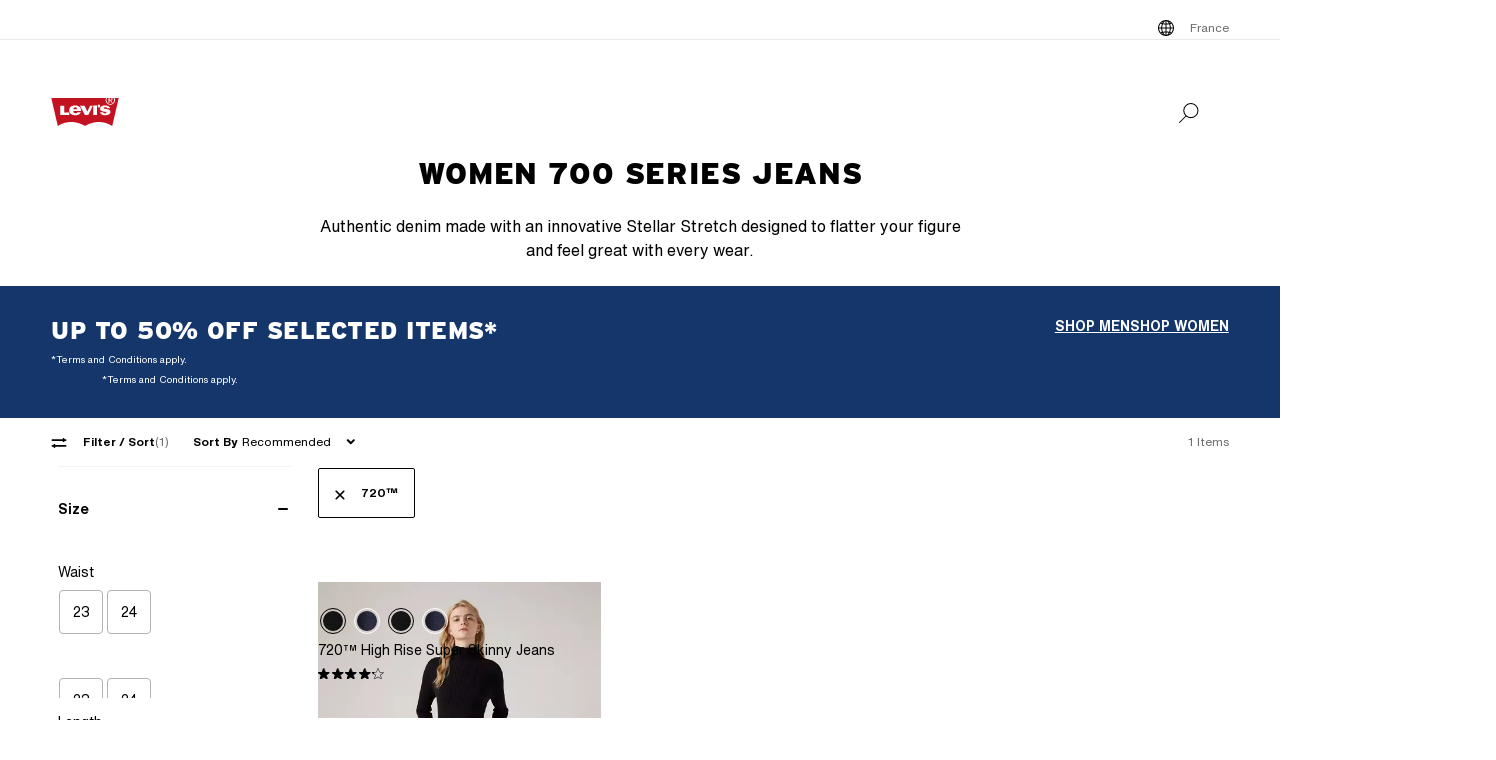

--- FILE ---
content_type: text/html; charset=utf-8
request_url: https://www.levi.com/FR/en/c/levi_clothing_women_jeans_700_series/facets/feature-fit_name/720%E2%84%A2
body_size: 53153
content:
<!doctype html>
<html lang="en">
    <head>
        <title>Women 720™ 700 Series Jeans | Levi&#x27;s® FR</title>
<meta property="og:title" content="Women 720™ 700 Series Jeans | Levi's® FR">
<meta name="description" content="Women 700 Series Jeans | Levi® FR">
<meta property="og:description" content="Women 700 Series Jeans | Levi® FR">
<meta property="og:url" content="https://www.levi.com/FR/en/clothing/women/jeans/700-series/c/levi_clothing_women_jeans_700_series/facets/feature-fit_name/720%E2%84%A2">
<meta name="branch:deeplink:$deeplink_path" content="levi://app/shop/products/levi_clothing_women_jeans_700_series?facets=:relevance:feature-fit_name:720%e2%84%a2">
<meta property="og:image" content="https://www.levi.com/ngsa/img/logos/levi-logo-large.png">
<meta property="og:image:type" content="jpeg">
<meta property="og:image:width" content="1200">
<meta property="og:image:height" content="630">
<meta property="og:type" content="website">
<meta property="og:locale" content="en">
<meta name="robots" content="index,follow">
<link rel="canonical" href="https://www.levi.com/FR/en/clothing/women/jeans/700-series/c/levi_clothing_women_jeans_700_series/facets/feature-fit_name/720%E2%84%A2">
<script type="application/ld+json" data-hid="2f2edb2">{"@context":"https://schema.org","@type":"BreadcrumbList","itemListElement":[{"@type":"ListItem","position":0,"name":"Clothing","item":"https://www.levi.com/FR/en/clothing/c/levi_clothing"},{"@type":"ListItem","position":1,"name":"Women","item":"https://www.levi.com/FR/en/clothing/women/c/levi_clothing_women"},{"@type":"ListItem","position":2,"name":"Jeans","item":"https://www.levi.com/FR/en/clothing/women/jeans/c/levi_clothing_women_jeans"},{"@type":"ListItem","position":3,"name":"700 Series","item":"https://www.levi.com/FR/en/clothing/women/jeans/700-series/c/levi_clothing_women_jeans_700_series"}]}</script>
<script id="unhead:payload" type="application/json">{"title":"Women 720™ 700 Series Jeans | Levi's® FR"}</script>
        <!-- 234.0.0|0efe65e2a|v22.16.0 -->
        <script src="/ngsa/library/levi_common.js?single"></script>
        <link rel="preconnect" href="https://lsco.scene7.com" />
        <link rel="preconnect" href="https://lscoglobal.scene7.com">
        <link rel="preconnect" href="https://lscoecomm.scene7.com" />
        <meta http-equiv="content-type" content="text/html; charset=utf-8" />
        <meta name="viewport" content="width=device-width, initial-scale=1" />
        <meta name="google-play-app" content="app-id=com.levistrauss.customer" />
        <link rel="icon" sizes="any" href="/favicon.ico" />
        <link rel="icon" href="/favicon.svg" type="image/svg+xml" />
        <link rel="apple-touch-icon" type="image/png" href="/ngsa/favicon/apple-touch-icon.png" />
        <meta name="theme-color" media="(prefers-color-scheme: light)" content="#ffffff" />
        <meta name="theme-color" media="(prefers-color-scheme: dark)" content="#070b21" />
        <script src="https://cdn.quantummetric.com/network-interceptor/quantum-levistraussco.js" crossorigin="anonymous" async></script>
        
    <script>
    Object.defineProperty(window, "__LSCO_ENV_NAME__", { writable: false, configurable: false, value: "ssr-prod" });
Object.defineProperty(window, "__LSCO_ENV_COLOR__", { writable: false, configurable: false, value: "bot" });
Object.defineProperty(window, "__LSCO_ENV_REGION__", { writable: false, configurable: false, value: "usw2" });
Object.defineProperty(window, "__LSCO_PAGE_NAME__", { writable: false, configurable: false, value: "Category" });
    </script>
    
        <script>
(()=>{const t=t=>t?.replace?.(/[^a-zA-Z0-9-]/g,"")||"",e=e=>t((t=>{const e=`; ${document.cookie}`.split(`; ${t}=`);return 2===e.length?e.pop().split(";").shift():""})(e))||t((t=>{try{return localStorage.getItem(t)}catch{return""}})(e))||"",o=(e,o)=>{const x=t(o);((t,e,o)=>{let x="";if(Number(o)){const t=new Date;t.setTime(t.getTime()+24*o*60*60*1e3),x=`; expires=${t.toUTCString()}`}const r="https:"===window.location.protocol?"; Secure":"";document.cookie=`${t}=${e}${x}${r}; path=/; SameSite=Strict`})(e,x,365),((t,e)=>{try{localStorage.setItem(t,e)}catch{}})(e,x),((t,e)=>{Object.defineProperty(window,t,{writeable:!1,configurable:!1,value:e})})(e,x)};(()=>{const t="LevisID",x="ajs_anonymous_id";let r=e(t),n=e(x);r&&!n?n=r:!r&&n?r=n:r||n||(r=window?.crypto?.randomUUID?.()||"xxxxxxxx-xxxx-4xxx-yxxx-xxxxxxxxxxxx".replace(/[xy]/g,t=>{const e=Math.floor(16*Math.random());let o;return o="x"===t?e:e%4+8,o.toString(16)}),n=r),o(t,r),o(x,n)})()})();
window.LSCO={dtos:{globalData:{customer:{user_id:"anonymous",account_type:"anonymous",auth_status:"guest",levi_id:window.LevisID||"",adobe_id:"",city:"",state:""},brand:"levi"}}},window.lsanalytics_pageIndex=-1,window.lsanalytics={track(a,l){window.lsanalytics_earlyTrackCalls=window.lsanalytics_earlyTrackCalls||{};const s=`${window.lsanalytics_pageIndex}`;window.lsanalytics_earlyTrackCalls[s]=window.lsanalytics_earlyTrackCalls[s]||[],window.lsanalytics_earlyTrackCalls[s].push({event:a,properties:l,pageData:window.LSCO.dtos})},page(){const a=Array.isArray(window.lsanalytics_earlyPageCalls)?window.lsanalytics_earlyPageCalls:[];a.push({is_spa:!0,dataLayer:window.LSCO.dtos}),window.lsanalytics_earlyPageCalls=a,window.lsanalytics_pageIndex++}};
</script>
        <script>
Object.defineProperty(window, "__LSCO_ENV__", { writeable: false, configurable: false, value: {"VITE_ADYEN_CSS_PATH_V3":"https://checkoutshopper-live.adyen.com/checkoutshopper/sdk/5.65.0/adyen.css","VITE_ADYEN_JS_PATH_V3":"https://checkoutshopper-live.adyen.com/checkoutshopper/sdk/5.65.0/adyen.js","VITE_AFTERPAY_SCRIPT_PATH":"https://portal.afterpay.com/afterpay.js","VITE_ANONYMOUS_USER":"anonymous","VITE_API_PROXY":"","VITE_API_URL":"/nextgen-webhooks/","VITE_APP_EXCLUSIVE_LSA_DEEP_LINK_BASE_PATH":"https://levis-alternate.app.link","VITE_APP_EXCLUSIVE_LSE_DEEP_LINK_BASE_PATH":"https://mv50w-alternate.app.link","VITE_APPLE_PAY_URL":"https://apple-pay-gateway-cert.apple.com/paymentservices/startSession","VITE_BRAINTREE_CLIENT_SCRIPT_PATH":"https://js.braintreegateway.com/web/3.78.2/js/venmo.min.js","VITE_BRAINTREE_DATA_COLLECTOR_SCRIPT_PATH":"https://js.braintreegateway.com/web/3.78.2/js/data-collector.min.js","VITE_BRAINTREE_VENMO_SCRIPT_PATH":"https://js.braintreegateway.com/web/3.78.2/js/client.min.js","VITE_BV_URL_LEVIS_LSA":"https://apps.bazaarvoice.com/deployments/levis/lsa_implementation_production/production","VITE_BV_URL_LEVIS_LSE":"https://apps.bazaarvoice.com/deployments/levis/lse_implementation_production/production","VITE_CONFIG_EXPIREY_TIME":"8640000","VITE_CYBS_FLEX_JS_PATH_V2":"https://flex.cybersource.com/cybersource/assets/microform/0.11/flex-microform.min.js","VITE_CYBS_PAYPAL_URL":"https://www.paypal.com/cgi-bin/webscr?cmd=_express-checkout&NOSHIPPING=1&token=","VITE_DEFAULT_TOKEN_STRING":"dummy","VITE_ESW_TRACKING_URL":"https://logistics-tracking-ui.sandbox.eshopworld.com/en-ie/lev","VITE_ESW_WELCOMEMAT_CSS_URL":"https://uatrc-checkout.eshopworld.net/Checkout/PluginCss?guid=5975D218-34AA-40B4-84B7-61B88251BD12","VITE_ESW_WELCOMEMAT_JS_URL":"https://uatrc-checkout.eshopworld.net/Checkout/Container?guid=5975D218-34AA-40B4-84B7-61B88251BD12","VITE_EXTEND_SESSION_DEBOUNCE":"15000","VITE_EXTEND_SESSION_THROTTLE":"86400000","VITE_GMAP_ID":"AIzaSyBG1wzDQ7KBRxYtGmcmqbESDBn2iyH4zxY","VITE_GOOGLE_PAY_ENV":"PRODUCTION","VITE_GTM_ACCOUNT_ID":"GTM-5MH6TL3","VITE_GTM_PATH":"https://www.googletagmanager.com/gtm.js","VITE_HEADER_CACHED_OPERATION":"x-operation-cached","VITE_HEADER_FOOTER_TIMER":"1800000","VITE_HEADER_TITLE":"x-sessionid","VITE_HOME_REDIRECT":"/US/en_US","VITE_I18N_FALLBACK_LOCALE":"en","VITE_INDEX_FOLLOW":"index,follow","VITE_INVENTORY_TIMER":"300","VITE_LEVI_APPSTORE_URL_LSE":"https://euapp.levi.com/download-app-ios","VITE_LEVI_APPSTORE_URL":"https://app.levi.com/download-app-ios","VITE_LEVI_GOOGLEPLAY_URL_LSE":"https://euapp.levi.com/download-app-android","VITE_LEVI_GOOGLEPLAY_URL":"https://app.levi.com/download-app-android","VITE_LEVI_ROOT_URL":"https://www.levi.com/global","VITE_LOG_ERROR_PAYLOAD":"false","VITE_LOG_LEVEL":"INFO","VITE_LOG_REQUEST_PAYLOAD":"false","VITE_LOG_RESPONSE_PAYLOAD":"false","VITE_LOQATE_FIND_RETRIVE_WAITING_TIMEOUT":"6000","VITE_MAKE_RESERVATION_TIMEOUT":"1800000","VITE_MAKERESERVATION_WAITING_TIMEOUT":"6000","VITE_NARVAR_RETURN_PATH":"https://returns.narvar.com","VITE_NARVAR_BASE_PATH":"https://www.narvar.com","VITE_NOINDEX_NOFOLLOW":"noindex,nofollow","VITE_NOTIFY_ON_SALE_TOOL_TIP_APPEAR":"1000","VITE_NOTIFY_ON_SALE_TOOL_TIP_CLOSE":"5000","VITE_RECOMMENDATIONS_ITEMS_COUNT":"15","VITE_OOS_RECOMMENDATIONS_ITEMS_COUNT":"6","VITE_AWS_REGION":"us-west","VITE_SIZE_GROUPED_FACETS":"waist,length,accessories,baby,belts,bigandtall,bigandtallbottoms,bigandtalltops,bigboys,biggirls,boys,dressesandjumpsuits,girls,littleboys,littlegirls,madeandcrafted,plusbottoms,plussizes,plustops,shirtsandouterwear,shoes,socks,toddler,tops,topsandouterwear,underwear,bottoms","VITE_SIZE_NEEDS_TILES":"WAIST,LENGTH,ACCESSORIES,BABY BELTS,BIGANDTALL,BIGANDTALLBOTTOMS,BIGANDTALLTOPS,BIGBOYS BIGGIRLS,BOYS,DRESSESANDJUMPSUITS,GIRLS,LITTLEBOYS,LITTLEGIRLS,MADEANDCRAFTED,PLUSBOTTOMS,PLUSSIZES,PLUSTOPS,SHIRTSANDOUTERWEAR,SHOES,SOCKS,TODDLER,TOPS,TOPSANDOUTERWEAR,UNDERWEAR,BOTTOMS","VITE_STOCK_AVAIL_WAITING_TIMEOUT":"6000","VITE_SUGGEST_DEBOUNCE_WAIT":"100","VITE_SUGGESTED_SEARCH":"2","VITE_UNIDAYS_IFRAME_URL":"https://levis-embedded.myunidays.com","VITE_URL_ORIGIN_LEVI":"https://www.levi.com","VITE_ZEN_DESK_LEVI_JS_PATH":"https://static.zdassets.com/ekr/snippet.js?key=20e49099-4650-493e-a288-a2e32022051f","VITE_HARNESS_FF_CLIENTSIDE_SDK_KEY":"a5619793-3cad-4a05-9f57-38a75d1d6e00","VITE_NEWRELIC_BROWSER_ACCOUNT_ID":"376472","VITE_NEWRELIC_BROWSER_TRUST_KEY":"376472","VITE_NEWRELIC_BROWSER_AGENT_ID":"1589038451","VITE_NEWRELIC_BROWSER_LICENSE_KEY":"NRBR-d3909912ee3e811d14d","VITE_NEWRELIC_BROWSER_APPLICATION_ID":"1589038451","VITE_NEWRELIC_DISABLED":"true","VITE_NEXTGEN_OMS_CART_ATP_TIMEOUT":"3000","VITE_AFTERPAY_MESSAGE_PATH":"https://static-us.afterpay.com/javascript/present_afterpay_l2.js","VITE_PERSONALIZED_SEARCH_LSE":"v1","VITE_GOOGLE_MAPS_API_URL":"https://maps.googleapis.com/maps/api/geocode/json?","VITE_GR_CLIENT_VERSION":"0.1.0","VITE_MAKERES_ALLOCATED":"Allocated","VITE_OTHERS_STOCK_AVAILABILITY_CALL_TIME_BETWEEN":"120000","VITE_REFER_A_FRIEND_SHARE_LINK":"https://share.levi.com/core.js","VITE_MAKERES_ALLOCATION_FAIL":"Allocation Failed","VITE_REFER_A_FRIEND_PROGRAM":"refer-a-friend","VITE_CYBERSOURCE_WEBHOOK_ORIGIN_ID":"prod-bot","VITE_COMMIT_HASH":"0efe65e2a","VITE_SPECTRUM_ASSETS_PATH":"https://cdn.spectrumcustomizer.com/levi/ngs/frontend/js","VITE_CYBS_FLEX_JS_PATH":"https://flex.cybersource.com/cybersource/assets/microform/0.4/flex-microform.min.js","VITE_GR_CLIENT_NAME":"WebApp","VITE_MAKERES_PARTIAL_ALLOCATION":"Partially Allocated","VITE_LEVI_APPSTORE_IMAGE":"https://tools.applemediaservices.com/api/badges/download-on-the-app-store/black/en-us?size=250x83&amp;releaseDate=latest","VITE_GMAP_ID_BOPIS":"AIzaSyBBrwdC_eBFFCrI8zDCNwj77EG6N_y3Cw0","VITE_PERSONALIZED_NAV_MODEL_LSA":"_version","VITE_IGNORE_ERRORS_ON_SERVICES":"cmsContent,prePopulatedSearch,suggestedSearch,promoBannerPromos,getReviews,getRankedReviews,getReviewKeyphrases,getReviewSummaryInfo,getFavoriteItems,getLoyaltyData,getSameDayDeliveryInfo,getBenefits,getShippingAddresses,loqateFindAddress,loqateRetrieveAddress,getCustomerPreferredStore,getPaymentMethods,addGiftWrap,updateDonation","VITE_TOKEN_SAFE_TIME":"180000","VITE_PERSONALIZED_NAV_MODEL_LSE":"LSE_PERSO-NAV_L3-V1","VITE_NARVAR_PATH":"https://returns.narvar.com","VITE_STOCK_AVAILABILITY_CALL_TIME_BETWEEN":"300000","VITE_ZEN_DESK__DOCKERS_JS_PATH":"https://static.zdassets.com/ekr/snippet.js?key=18c0a97f-2d93-4f40-b61d-f82a457f4b79","VITE_BRAINTREE_DROPIN_SCRIPT_PATH":"https://js.braintreegateway.com/web/dropin/1.25.0/js/dropin.min.js","VITE_ESW_PRIVACYPOLICY_URL":"https://www.eshopworld.com/privacy-policy-en/","VITE_ADYEN_CSS_PATH":"https://checkoutshopper-live.adyen.com/checkoutshopper/sdk/3.4.0/adyen.css","VITE_MAKERES_ALLOCATION_CANCEL":"Canceled","VITE_I18N_LOCALE":"en","VITE_ADYEN_JS_PATH":"https://checkoutshopper-live.adyen.com/checkoutshopper/sdk/3.4.0/adyen.js","VITE_NOINDEX_FOLLOW":"noindex,follow","VITE_INDEX_NOFOLLOW":"index,nofollow","VITE_LEVI_GOOGLEPLAY_IMAGE":"https://play.google.com/intl/en_us/badges/static/images/badges/en_badge_web_generic.png","VITE_FLX_STATIC_ASSETS_HOST":"https://www.levi.com/flx","VITE_CYBERSOURCE_URL":"https://secureacceptance.cybersource.com/embedded/pay","VITE_PERSONALIZED_SEARCH_LSA":"LSA_PPF_V1","VITE_ONETRUST_CCPA_PATH":"https://privacyportal-cdn.onetrust.com/dsarwebform/e98cfc32-4d5a-46a3-8cc7-0acd7570664d/f1cb77df-0833-4305-b2b4-61bd2b8b4a1c.html","VITE_USER_NODE_ENV":"production","VITE_PACKAGE_VERSION":"234.0.0","VITE_PACKAGE_NAME":"levi-frontend"}});
Object.freeze(window.__LSCO_ENV__);
</script>
        
        <link rel="stylesheet" href="/ngsa/css/router-Co1FRHb--v234_0_0-c_0efe65e2a-t260113_1550.css"><link rel="stylesheet" href="/ngsa/css/App-DNTqG3ZX-v234_0_0-c_0efe65e2a-t260113_1550.css"><link rel="stylesheet" href="/ngsa/css/ProgressSpinner-CNBxyj7F-v234_0_0-c_0efe65e2a-t260113_1550.css"><link rel="stylesheet" href="/ngsa/css/SvgIcon-BFMbKQGc-v234_0_0-c_0efe65e2a-t260113_1550.css"><link rel="stylesheet" href="/ngsa/css/ProductList-CH5gCPAJ-v234_0_0-c_0efe65e2a-t260113_1550.css"><link rel="stylesheet" href="/ngsa/css/Footer-gkjzG4Sk-v234_0_0-c_0efe65e2a-t260113_1550.css"><link rel="stylesheet" href="/ngsa/css/PLPSkeleton-l5iQjHjd-v234_0_0-c_0efe65e2a-t260113_1550.css"><link rel="stylesheet" href="/ngsa/css/VCmsSection-DbG0gj_U-v234_0_0-c_0efe65e2a-t260113_1550.css"><link rel="stylesheet" href="/ngsa/css/VCmsSectionBackground-CS2imcH5-v234_0_0-c_0efe65e2a-t260113_1550.css"><link rel="stylesheet" href="/ngsa/css/ModuleStripV2-CFD2Jlno-v234_0_0-c_0efe65e2a-t260113_1550.css"><link rel="stylesheet" href="/ngsa/css/SearchContainer-Bzrnx5zw-v234_0_0-c_0efe65e2a-t260113_1550.css"><link rel="stylesheet" href="/ngsa/css/VResponsivePicture-BsIUg6sL-v234_0_0-c_0efe65e2a-t260113_1550.css"><link rel="stylesheet" href="/ngsa/css/RecommendedProductTile-BRv7lF_E-v234_0_0-c_0efe65e2a-t260113_1550.css"><link rel="stylesheet" href="/ngsa/css/LowestRecentPriceWrapper-DXapRnKl-v234_0_0-c_0efe65e2a-t260113_1550.css"><link rel="stylesheet" href="/ngsa/css/PromoBadge-DsF-wifl-v234_0_0-c_0efe65e2a-t260113_1550.css"><link rel="stylesheet" href="/ngsa/css/ChannelBadge-ZzdyYtb--v234_0_0-c_0efe65e2a-t260113_1550.css"><link rel="stylesheet" href="/ngsa/css/SustainabilityBadge-BKnX29Ke-v234_0_0-c_0efe65e2a-t260113_1550.css"><link rel="stylesheet" href="/ngsa/css/VPixleeContainer-WuFWXZan-v234_0_0-c_0efe65e2a-t260113_1550.css"><link rel="stylesheet" href="/ngsa/css/AppliedFacets-B1NGXYnt-v234_0_0-c_0efe65e2a-t260113_1550.css"><link rel="stylesheet" href="/ngsa/css/ReviewStars-pWtElhRL-v234_0_0-c_0efe65e2a-t260113_1550.css"><link rel="stylesheet" href="/ngsa/css/MobileFilterPanel-DWifI9AT-v234_0_0-c_0efe65e2a-t260113_1550.css"><link rel="stylesheet" href="/ngsa/css/SeoContent-_zF0Jnfv-v234_0_0-c_0efe65e2a-t260113_1550.css"><link rel="stylesheet" href="/ngsa/css/FacetPanel-DapDa4NG-v234_0_0-c_0efe65e2a-t260113_1550.css"><link rel="stylesheet" href="/ngsa/css/CheckboxGroup-D6CFXTk2-v234_0_0-c_0efe65e2a-t260113_1550.css"><link rel="stylesheet" href="/ngsa/css/ModuleMiniStripCarouselV1-CtM5Yu_t-v234_0_0-c_0efe65e2a-t260113_1550.css"><link rel="stylesheet" href="/ngsa/css/VLinkWrapper-t0-ZCtTa-v234_0_0-c_0efe65e2a-t260113_1550.css">
        <script>window.__LSCO_ROUTE_TRANSITIONING__ = false; window.internalTargetPageParams = () => { return {"entity.categoryId":"levi_clothing_women_jeans_700_series"} };</script>
        <script>
            const lf = "lscoExperimentFeatureFlags";
            Object.defineProperty(window, lf, { writeable: false, configurable: false, value: {} });
            Object.defineProperty(window, "lscoSetExperimentFeatureFlag", {
                writeable: false,
                configurable: false,
                value: (fi, fv, ct) => {
                    const [, country] = window.location.pathname.match(/\/([A-Z]{2})\/([a-z]{2}|[a-z]{2}_[A-Z]{2})\//) || [];
                    const c = ct || country;
                    if (!c || !fi) return;
                    const w = window;
                    w[lf] = w[lf] || {};
                    w[lf][c] = w[lf][c] || {};
                    w[lf][c][fi] = fv;
                    if (typeof CustomEvent === "function") {
                        w.dispatchEvent(new CustomEvent("lscoExperimentFeatureFlagSet", { detail: fi }));
                    }
                },
            });
        </script>
        <script src="/ngsa/js/expt.js"></script>
        <link rel="preload" href="/ngsa/fonts/Helvetica-Now-Text-Regular.woff2" as="font" type="font/woff2" crossorigin />
        <link rel="preload" href="/ngsa/fonts/InterstateWGL-Black.woff2" as="font" type="font/woff2" crossorigin />
        <link rel="preload" href="/ngsa/fonts/Helvetica-Now-Text-Bold.woff2" as="font" type="font/woff2" crossorigin />
        <link rel="preload" href="/ngsa/fonts/Interstate-Bold.woff" as="font" type="font/woff2" media="(min-width: 1025px)" crossorigin />
        
        <link rel="modulepreload" href="/ngsa/js/main-BwrlKJrl-v234_0_0-c_0efe65e2a-t260113_1550.js"><link rel="modulepreload" href="/ngsa/js/router-RMvWck0r-v234_0_0-c_0efe65e2a-t260113_1550.js"><link rel="modulepreload" href="/ngsa/js/App-DKWUqznU-v234_0_0-c_0efe65e2a-t260113_1550.js"><link rel="modulepreload" href="/ngsa/js/ProgressSpinner-CE6_tsDx-v234_0_0-c_0efe65e2a-t260113_1550.js"><link rel="modulepreload" href="/ngsa/js/SvgIcon-ZSNACe28-v234_0_0-c_0efe65e2a-t260113_1550.js"><link rel="modulepreload" href="/ngsa/js/ProductList-C_LtUq3w-v234_0_0-c_0efe65e2a-t260113_1550.js"><link rel="modulepreload" href="/ngsa/js/Truste-BE8uz8yx-v234_0_0-c_0efe65e2a-t260113_1550.js"><link rel="modulepreload" href="/ngsa/js/Footer-BC4CjL0z-v234_0_0-c_0efe65e2a-t260113_1550.js"><link rel="modulepreload" href="/ngsa/js/PLPSkeleton-BT41FHRn-v234_0_0-c_0efe65e2a-t260113_1550.js"><link rel="modulepreload" href="/ngsa/js/VCmsSection-CwbCzmiS-v234_0_0-c_0efe65e2a-t260113_1550.js"><link rel="modulepreload" href="/ngsa/js/VCmsSectionBackground-DPkSCi9S-v234_0_0-c_0efe65e2a-t260113_1550.js"><link rel="modulepreload" href="/ngsa/js/ModuleStripV2-DEYWifLz-v234_0_0-c_0efe65e2a-t260113_1550.js"><link rel="modulepreload" href="/ngsa/js/SearchContainer-DmrDI9vN-v234_0_0-c_0efe65e2a-t260113_1550.js"><link rel="modulepreload" href="/ngsa/js/VProductMediaSSR-BCLWLP1P-v234_0_0-c_0efe65e2a-t260113_1550.js"><link rel="modulepreload" href="/ngsa/js/VResponsivePicture-hlk2e4CP-v234_0_0-c_0efe65e2a-t260113_1550.js"><link rel="modulepreload" href="/ngsa/js/RecommendedProductTile-N7gXVJyH-v234_0_0-c_0efe65e2a-t260113_1550.js"><link rel="modulepreload" href="/ngsa/js/LowestRecentPriceWrapper-xTL2SIFo-v234_0_0-c_0efe65e2a-t260113_1550.js"><link rel="modulepreload" href="/ngsa/js/PromoBadge-RpO4Bbit-v234_0_0-c_0efe65e2a-t260113_1550.js"><link rel="modulepreload" href="/ngsa/js/ChannelBadge-CaulSs-h-v234_0_0-c_0efe65e2a-t260113_1550.js"><link rel="modulepreload" href="/ngsa/js/SustainabilityBadge-CZTwc5Wj-v234_0_0-c_0efe65e2a-t260113_1550.js"><link rel="modulepreload" href="/ngsa/js/VPixleeContainer-DO7pmLj4-v234_0_0-c_0efe65e2a-t260113_1550.js"><link rel="modulepreload" href="/ngsa/js/AppliedFacets-L2bezTwT-v234_0_0-c_0efe65e2a-t260113_1550.js"><link rel="modulepreload" href="/ngsa/js/ReviewStars-DR1DHwyV-v234_0_0-c_0efe65e2a-t260113_1550.js"><link rel="modulepreload" href="/ngsa/js/MobileFilterPanel-Bd68hpb6-v234_0_0-c_0efe65e2a-t260113_1550.js"><link rel="modulepreload" href="/ngsa/js/SeoContent-BbkOC8_x-v234_0_0-c_0efe65e2a-t260113_1550.js"><link rel="modulepreload" href="/ngsa/js/FacetPanel-Bex27vMj-v234_0_0-c_0efe65e2a-t260113_1550.js"><link rel="modulepreload" href="/ngsa/js/CheckboxGroup-up5ii3u8-v234_0_0-c_0efe65e2a-t260113_1550.js"><link rel="modulepreload" href="/ngsa/js/ModuleMiniStripCarouselV1-BVU_s9c2-v234_0_0-c_0efe65e2a-t260113_1550.js"><link rel="modulepreload" href="/ngsa/js/VLinkWrapper-DdqBpEIj-v234_0_0-c_0efe65e2a-t260113_1550.js"><link rel="modulepreload" href="/ngsa/js/optimizelyReactivate-CIGAnrTQ-v234_0_0-c_0efe65e2a-t260113_1550.js"><link rel="modulepreload" href="/ngsa/js/ssrGlobalStoreHeadMeta-CmiRAj9C-v234_0_0-c_0efe65e2a-t260113_1550.js"><link rel="modulepreload" href="/ngsa/js/ssrGlobalStoreRoute-PF2051I4-v234_0_0-c_0efe65e2a-t260113_1550.js"><link rel="modulepreload" href="/ngsa/js/csrGlobalStoreAppState-C4rovXa9-v234_0_0-c_0efe65e2a-t260113_1550.js"><link rel="modulepreload" href="/ngsa/js/index-CQvHSttR-v234_0_0-c_0efe65e2a-t260113_1550.js">    </head>
    <body>
        
        <div id="app"><div class="app Category"><!----><div class="progress-spinner-mask" style="display:none;" data-v-3e7b96a4><div class="progress-spinner-container" data-v-3e7b96a4><div class="progress-spinner-loading-icon" data-v-3e7b96a4></div><!----><!----></div></div><header class="main-site-header" data-v-bfadb40f><a class="skip-link" href="javascript:void(0)" aria-label="Skip To Main Content" data-v-bfadb40f> Skip to main content </a><div class="header-bar" aria-level="2" aria-label="Header bar" id="headerBar" data-v-bfadb40f data-v-b08474e5><div class="branch-journeys-top" data-v-b08474e5></div><div class="header-bar__section-wrapper lsco-row" data-v-b08474e5><div class="utility-bar lsco-col-xs--last lsco-col-lg--first show-desktop utility-bar-section" data-v-b08474e5 data-v-bc9ab64a><div class="utility-bar__inner-wrapper lsco-row lsco-row-xs--center lsco-row-xs--middle" style="" data-v-bc9ab64a><div class="lsco-col-xs-23" data-v-bc9ab64a><div class="utility-bar__wrapper lsco-row lsco-row-xs--middle lsco-row-xs--center lsco-row-lg--end" data-v-bc9ab64a><!----><ul class="utility-bar__links-wrapper lsco-row lsco-col-xs-8 lsco-row-xs--end show-desktop lsco-row-xs--middle" data-v-bc9ab64a><!----><li class="utility-bar__link" data-v-bc9ab64a><button class="utility-bar__link-item -button lsco-row lsco-row-xs--middle country-picker" aria-label="Menu Button France opens in a popup" data-v-bc9ab64a><svg xmlns="http://www.w3.org/2000/svg" width="24" height="24" fill="none" viewBox="0 0 24 24" style="" class="svg-icon svg-icon--global-country-icon nr-block icon-pin" aria-hidden="true" id="svg-title--global-country-icon" data-v-bc9ab64a data-v-8db5990c><path fill="#000" d="M12.4 4.01a8 8 0 1 1-1 .014V4h1zm0 14.944c.724-.154 1.486-.727 2.137-1.811q.115-.193.22-.4a15 15 0 0 0-2.357-.238zm-1-2.442c-.777.028-1.505.108-2.158.23q.107.209.222.4c.591.986 1.274 1.55 1.936 1.76zm-3.158.464q-.466.134-.846.296a7 7 0 0 0 1.7 1.097 7.4 7.4 0 0 1-.854-1.393m7.514 0c-.249.52-.535.989-.853 1.392a7 7 0 0 0 1.7-1.096 8 8 0 0 0-.847-.296M5.027 12.6a6.97 6.97 0 0 0 1.624 3.915c.354-.177.76-.334 1.208-.468a12 12 0 0 1-.644-3.447zm11.757 0a12 12 0 0 1-.645 3.447c.448.134.855.29 1.209.468a6.97 6.97 0 0 0 1.625-3.915zm-8.568 0a11 11 0 0 0 .618 3.204 15.5 15.5 0 0 1 2.566-.293V12.6zm4.184 2.905c.986.022 1.925.126 2.766.299.34-.932.561-2.02.618-3.204H12.4zM6.588 7.56a6.97 6.97 0 0 0-1.576 4.04h2.194c.038-1.291.26-2.501.623-3.56a7.6 7.6 0 0 1-1.241-.48m8.6.699c-.846.179-1.792.289-2.788.314V11.6h3.393c-.04-1.235-.26-2.371-.605-3.341m2.19-.74a7.3 7.3 0 0 1-1.219.49c.37 1.066.595 2.287.634 3.59h2.195a6.97 6.97 0 0 0-1.61-4.08m-8.573.761a11.1 11.1 0 0 0-.598 3.32H11.4V8.57a15.6 15.6 0 0 1-2.595-.29m3.595-.707a15 15 0 0 0 2.39-.253 7 7 0 0 0-.253-.463c-.65-1.084-1.413-1.658-2.137-1.812zm-1-2.476c-.662.21-1.345.775-1.936 1.76q-.138.23-.264.483c.665.123 1.407.204 2.2.23zm-2.304.533a7 7 0 0 0-1.78 1.168q.396.17.886.31a7.5 7.5 0 0 1 .894-1.478m5.807 0c.33.419.624.906.88 1.45q.478-.144.862-.316a7 7 0 0 0-1.742-1.133"></path></svg><span data-v-bc9ab64a>France</span></button></li></ul></div></div></div></div><nav class="header-bar__inner-wrapper lsco-row lsco-row-xs--middle lsco-col-xs--first lsco-col-md--last" aria-label="Primary" role="navigation" data-v-b08474e5><div style="display:none;" class="all-nav-links" data-v-b08474e5><!--[--><div class="show-mobile"><a target="_blank" id="l1MobilePromoImageLink" tabindex="0"><button id="l1MobilePromoImageLink"></button></a></div><!--]--><!--[--><div class="show-mobile"><a href="" target="_blank" id="l1MobilePromoStripLink" tabindex="0"><button id="l1MobilePromoStripLink"></button></a></div><!--]--><!--[--><ul><li><button id="l1Item0">MEN</button><ul><!--[--><!--[--><li style=""><a href="/FR/en/new-arrivals/c/levi_clothing_men_new_arrivals" class="" id="l1QuickLinks0" target="_self">Men’s New Arrivals</a></li><!--]--><!--[--><li style=""><a href="/FR/en/bestsellers/c/levi_men_collections_bestsellers_france" class="" id="l1QuickLinks1" target="_self">Men’s Bestsellers</a></li><!--]--><!--[--><li style=""><a href="/FR/en/shop/collections-and-collaborations" class="" id="l1QuickLinks2" target="_self">Collections &amp; Collabs</a></li><!--]--><!--]--></ul><ul><!--[--><div><a href="/FR/en/promo/c/levi_men_promo_france" class="" id="l2PromoImageLink" target="_self">BIGGER DISCOUNTS: Up to 50% off</a></div><!--]--><!--[--><div><a href="/FR/en/promo/c/levi_men_promo_france" class="" id="l2PromoStripLink" target="_self">BIGGER DISCOUNTS: Up to 50% off</a></div><!--]--><!--[--><!--[--><!--[--><!--[--><li style=""><div style=""><a href="/FR/en/clothing/men/jeans/c/levi_clothing_men_jeans" class="" id="l2Item0" target="_self">Men’s Jeans</a></div></li><!--]--><!--[--><li><button id="l2Item1">Styles We Love</button><ul><!--[--><!--[--><li style=""><a href="/FR/en/clothing/men/jeans/501-original/c/levi_clothing_men_jeans_501_original" class="" id="l3Item0" target="_self">501® Original Jeans</a></li><!--]--><!--[--><li style=""><a href="/FR/en/clothing/men/jeans/511TM/c/levi_clothing_men_jeans_511" class="" id="l3Item1" target="_self">511™ Slim Jeans</a></li><!--]--><!--[--><li style=""><a href="/FR/en/c/levi_clothing_men_jeans_straight/facets/feature-fit_name/555™" class="" id="l3Item2" target="_self">555™ Relaxed Straight</a></li><!--]--><!--[--><li style=""><a href="/FR/en/features/578-baggy" class="" id="l3Item3" target="_self">578™ Baggy Jeans</a></li><!--]--><!--[--><li style=""><a href="/FR/en/clothing/men/jeans/502TM/c/levi_clothing_men_jeans_502" class="" id="l3Item4" target="_self">502™ Taper Jeans</a></li><!--]--><!--]--></ul></li><!--]--><!--]--><!--]--><!--[--><!--[--><!--[--><li><button id="l2Item0">Men’s Clothes</button><ul><!--[--><!--[--><li style=""><a href="/FR/en/clothing/men/c/levi_clothing_men" class="" id="l3Item0" target="_self">Shop All Men&#39;s</a></li><!--]--><!--[--><li style=""><a href="/FR/en/clothing/men/jeans/c/levi_clothing_men_jeans" class="" id="l3Item1" target="_self">Jeans</a></li><!--]--><!--[--><li style=""><a href="/FR/en/clothing/men/truckers-sherpas/c/levi_clothing_men_truckers_sherpas" class="" id="l3Item2" target="_self">Truckers &amp; Sherpas</a></li><!--]--><!--[--><li style=""><a href="/FR/en/clothing/men/shirts/c/levi_clothing_men_shirts" class="" id="l3Item3" target="_self">Shirts </a></li><!--]--><!--[--><li style=""><a href="/FR/en/clothing/men/outerwear/c/levi_clothing_men_outerwear" class="" id="l3Item4" target="_self">Outerwear</a></li><!--]--><!--[--><li style=""><a href="/FR/en/clothing/men/trousers/c/levi_clothing_men_trousers" class="" id="l3Item5" target="_self">Pants &amp; Chinos</a></li><!--]--><!--[--><li style=""><a href="/FR/en/clothing/men/sweaters-sweatshirts/knitwear/c/levi_clothing_men_knitwear" class="" id="l3Item6" target="_self">Knitwear</a></li><!--]--><!--[--><li style=""><a href="/FR/en/clothing/men/sweaters-sweatshirts/c/levi_clothing_men_sweaters_sweatshirts" class="" id="l3Item7" target="_self">Hoodies &amp; Sweatshirts</a></li><!--]--><!--[--><li style=""><a href="/FR/en/clothing/men/shorts/c/levi_clothing_men_shorts" class="" id="l3Item8" target="_self">Shorts</a></li><!--]--><!--[--><li style=""><a href="/FR/en/clothing/men/t-shirts/c/levi_clothing_men_t_shirts" class="" id="l3Item9" target="_self">T-Shirts &amp; Polos</a></li><!--]--><!--[--><li style=""><a href="/FR/en/clothing/men/big-tall/c/levi_clothing_men_big_tall" class="" id="l3Item10" target="_self">Big &amp; Tall</a></li><!--]--><!--[--><li style=""><a href="/FR/en/accessories/men/bags-accessories/c/levi_accessories_men_shoes_accessories" class="" id="l3Item11" target="_self">Accessories</a></li><!--]--><!--[--><li style=""><a href="/FR/en/accessories/men/underwear-socks/c/levi_accessories_men_underwear_socks" class="" id="l3Item12" target="_self">Underwear &amp; Socks</a></li><!--]--><!--]--></ul></li><!--]--><!--]--><!--]--><!--[--><!--[--><!--[--><li><button id="l2Item0">Featured</button><ul><!--[--><!--[--><li style=""><a href="/FR/en/features/bluetab" class="" id="l3Item0" target="_self">BLUE TAB™</a></li><!--]--><!--[--><li style=""><a href="/FR/en/features/texture-clash" class="" id="l3Item1" target="_self">Texture Clash </a></li><!--]--><!--[--><li style=""><a href="/FR/en/levis-denim-icons/c/levi_men_collections_denim_icons" class="" id="l3Item2" target="_self">Levi&#39;s® Denim Icons</a></li><!--]--><!--[--><li style=""><a href="/FR/en/levis-workwear/c/levi_collections_workwear" class="" id="l3Item3" target="_self">Levi&#39;s® Workwear</a></li><!--]--><!--[--><li style=""><a href="/FR/en/features/tailor-shop" class="" id="l3Item4" target="_self">Levi&#39;s® Tailor Shop</a></li><!--]--><!--[--><li style=""><a href="/FR/en/features/men-jeans" class="" id="l3Item5" target="_self">👖Men&#39;s Jeans Guide</a></li><!--]--><!--]--></ul></li><!--]--><!--[--><li style=""><div style=""><a href="/FR/en/features/red-tab-members-program" class="" id="l2Item1" target="_self">Levi&#39;s® Red Tab™ Member Program</a></div></li><!--]--><!--[--><li style=""><div style=""><a href="/FR/en/blog" class="" id="l2Item2" target="_blank">Blog: Off the cuff</a></div></li><!--]--><!--[--><li style=""><div style=""><a href="/FR/en/features/levis-app" class="" id="l2Item3" target="_blank">Levi&#39;s® App</a></div></li><!--]--><!--]--><!--]--><!--]--></ul></li></ul><ul><li><button id="l1Item1">WOMEN</button><ul><!--[--><!--[--><li style=""><a href="/FR/en/new-arrivals/c/levi_clothing_women_new_arrivals" class="" id="l1QuickLinks0" target="_self">Women&#39;s New Arrivals</a></li><!--]--><!--[--><li style=""><a href="/FR/en/levi_women_collections_bestsellers_france/c/levi_women_collections_bestsellers_france" class="" id="l1QuickLinks1" target="_self">Women’s Bestsellers</a></li><!--]--><!--[--><li style=""><a href="/FR/en/shop/collections-and-collaborations" class="" id="l1QuickLinks2" target="_self">Collections &amp; Collabs</a></li><!--]--><!--]--></ul><ul><!--[--><div><a href="/FR/en/promo/c/levi_women_promo_france" class="" id="l2PromoImageLink" target="_self">BIGGER DISCOUNTS: Up to 50% off</a></div><!--]--><!--[--><div><a href="/FR/en/promo/c/levi_women_promo_france" class="" id="l2PromoStripLink" target="_self">BIGGER DISCOUNTS: Up to 50% off</a></div><!--]--><!--[--><!--[--><!--[--><!--[--><li><button id="l2Item0">Women&#39;s Jeans</button><ul><!--[--><!--[--><li style=""><a href="/FR/en/clothing/women/jeans/c/levi_clothing_women_jeans" class="" id="l3Item0" target="_self">Shop All Women&#39;s Jeans</a></li><!--]--><!--[--><li style=""><a href="/FR/en/clothing/women/jeans/loose-jeans/c/levi_clothing_women_jeans_loose" class="" id="l3Item1" target="_self">Loose &amp; Baggy Jeans</a></li><!--]--><!--[--><li style=""><a href="/FR/en/clothing/women/jeans/straight/c/levi_clothing_women_jeans_straight" class="" id="l3Item2" target="_self">Straight Jeans</a></li><!--]--><!--[--><li style=""><a href="/FR/en/clothing/women/jeans/bootcut/c/levi_clothing_women_jeans_bootcut" class="" id="l3Item3" target="_self">Bootcut &amp; Flare Jeans</a></li><!--]--><!--[--><li style=""><a href="/FR/en/clothing/women/jeans/skinny/c/levi_clothing_women_jeans_skinny" class="" id="l3Item4" target="_self">Skinny Jeans</a></li><!--]--><!--[--><li style=""><a href="/FR/en/clothing/women/jeans/slim/c/levi_clothing_women_jeans_slim" class="" id="l3Item5" target="_self">Slim Jeans</a></li><!--]--><!--[--><li style=""><a href="/FR/en/clothing/women/jeans/taper/c/levi_clothing_women_jeans_taper" class="" id="l3Item6" target="_self">Tapered Jeans</a></li><!--]--><!--]--></ul></li><!--]--><!--[--><li><button id="l2Item1">Styles We Love</button><ul><!--[--><!--[--><li style=""><a href="/FR/en/clothing/women/jeans/501-original/c/levi_clothing_women_jeans_501_original" class="" id="l3Item0" target="_self">501® Original Jeans</a></li><!--]--><!--[--><li style=""><a href="/FR/en/ribcage/c/levi_women_collections_ribcage" class="" id="l3Item1" target="_self">Ribcage Jeans</a></li><!--]--><!--[--><li style=""><a href="/FR/en/barrel-jeans/c/levi_clothing_women_barrel_jeans" class="" id="l3Item2" target="_self">Barrel Jeans</a></li><!--]--><!--[--><li style=""><a href="/FR/en/levis-xl-family/c/levi_women_collections_xl_family" class="" id="l3Item3" target="_self">Levi&#39;s® XL Family</a></li><!--]--><!--[--><li><a href="https://www.levi.com/GB/en_GB/features/501-curve" target="_blank" id="l3Item4" tabindex="0"><button id="l3Item4">501® Curve</button></a></li><!--]--><!--]--></ul></li><!--]--><!--]--><!--]--><!--[--><!--[--><!--[--><li><button id="l2Item0">Women’s Clothes</button><ul><!--[--><!--[--><li style=""><a href="/FR/en/clothing/women/c/levi_clothing_women" class="" id="l3Item0" target="_self">Shop All Women&#39;s</a></li><!--]--><!--[--><li style=""><a href="/FR/en/clothing/women/jeans/c/levi_clothing_women_jeans" class="" id="l3Item1" target="_self">Jeans</a></li><!--]--><!--[--><li style=""><a href="/FR/en/clothing/women/outerwear/c/levi_clothing_women_outerwear" class="" id="l3Item2" target="_self">Outerwear</a></li><!--]--><!--[--><li style=""><a href="/FR/en/clothing/women/blouses-shirts/c/levi_clothing_women_shirts_blouses_tops" class="" id="l3Item3" target="_self">Shirts &amp; Blouses</a></li><!--]--><!--[--><li style=""><a href="/FR/en/clothing/women/tops-t-shirts/c/levi_clothing_women_tops_t_shirts" class="" id="l3Item4" target="_self">Tops &amp; T-Shirts</a></li><!--]--><!--[--><li style=""><a href="/FR/en/clothing/women/dresses-jumpsuits/c/levi_clothing_women_dresses_jumpsuits" class="" id="l3Item5" target="_self">Dresses &amp; Jumpsuits</a></li><!--]--><!--[--><li style=""><a href="/FR/en/clothing/women/truckers-sherpas/c/levi_clothing_women_truckers_sherpas" class="" id="l3Item6" target="_self">Truckers &amp; Sherpas</a></li><!--]--><!--[--><li style=""><a href="/FR/en/clothing/women/shorts-skirts/c/levi_clothing_women_shorts_skirts" class="" id="l3Item7" target="_self">Skirts &amp; Shorts</a></li><!--]--><!--[--><li style=""><a href="/FR/en/clothing/women/sweaters-sweatshirts/c/levi_clothing_women_sweaters_sweatshirts" class="" id="l3Item8" target="_self">Hoodies &amp; Sweaters</a></li><!--]--><!--[--><li style=""><a href="/FR/en/clothing/women/sweaters-sweatshirts/knitwear/c/levi_clothing_women_knitwear" class="" id="l3Item9" target="_self">Knitwear</a></li><!--]--><!--[--><li style=""><a href="/FR/en/clothing/women/trousers/c/levi_clothing_women_trousers" class="" id="l3Item10" target="_self">Trousers</a></li><!--]--><!--[--><li style=""><a href="/FR/en/accessories/women/bags-accessories/c/levi_accessories_women_bags_accessories" class="" id="l3Item11" target="_self">Bags &amp; Accessories</a></li><!--]--><!--[--><li style=""><a href="/FR/en/clothing/women/plus-size/c/levi_clothing_women_plus_size" class="" id="l3Item12" target="_self">Plus Size</a></li><!--]--><!--]--></ul></li><!--]--><!--]--><!--]--><!--[--><!--[--><!--[--><li><button id="l2Item0">Featured</button><ul><!--[--><!--[--><li style=""><a href="/FR/en/features/bluetab" class="" id="l3Item0" target="_self">BLUE TAB™</a></li><!--]--><!--[--><li style=""><a href="/FR/en/features/texture-clash" class="" id="l3Item1" target="_self">Texture Clash </a></li><!--]--><!--[--><li style=""><a href="/FR/en/levis-denim-icons/c/levi_women_collections_denim_icons" class="" id="l3Item2" target="_self">Levi&#39;s® Denim Icons</a></li><!--]--><!--[--><li style=""><a href="/FR/en/levis-workwear/c/levi_collections_workwear" class="" id="l3Item3" target="_self">Levi&#39;s® Workwear</a></li><!--]--><!--[--><li style=""><a href="/FR/en/features/tailor-shop" class="" id="l3Item4" target="_self">Levi&#39;s® Tailor Shop</a></li><!--]--><!--[--><li style=""><a href="/FR/en/features/women-jeans" class="" id="l3Item5" target="_self">👖Women&#39;s Jeans Guide</a></li><!--]--><!--]--></ul></li><!--]--><!--[--><li style=""><div style=""><a href="/FR/en/features/red-tab-members-program" class="" id="l2Item1" target="_self">Levi&#39;s® Red Tab™ Member Program</a></div></li><!--]--><!--[--><li style=""><div style=""><a href="/FR/en/blog" class="" id="l2Item2" target="_self">Blog: Off The Cuff</a></div></li><!--]--><!--[--><li style=""><div style=""><a href="/FR/en/features/levis-app" class="" id="l2Item3" target="_blank">Levi&#39;s® App</a></div></li><!--]--><!--]--><!--]--><!--]--></ul></li></ul><ul><li><button id="l1Item2">Kids</button><ul><!--[--><!--[--><li style=""><a href="/FR/en/clothing/kids/new-arrivals/c/levi_clothing_kids_new_arrivals" class="" id="l1QuickLinks0" target="_self">Kids New Arrivals</a></li><!--]--><!--[--><li style=""><a href="/FR/en/clothing/kids/bestsellers/c/levi_kids_collections_bestsellers_south" class="" id="l1QuickLinks1" target="_self">Kids Bestsellers</a></li><!--]--><!--]--></ul><ul><!--[--><div><a href="/FR/en/promo/c/levi_kids_promo_france" class="" id="l2PromoImageLink" target="_self">BIGGER DISCOUNTS: Up to 50% off</a></div><!--]--><!--[--><div><a href="/FR/en/promo/c/levi_kids_promo_france" class="" id="l2PromoStripLink" target="_self">BIGGER DISCOUNTS: Up to 50% off</a></div><!--]--><!--[--><!--[--><!--[--><!--[--><li><button id="l2Item0">Kids’ Clothes</button><ul><!--[--><!--[--><li style=""><a href="/FR/en/clothing/kids/c/levi_clothing_kids" class="" id="l3Item0" target="_self">Shop All Kids</a></li><!--]--><!--[--><li style=""><a href="/FR/en/clothing/baby/c/levi_clothing_baby" class="" id="l3Item1" target="_self">Baby</a></li><!--]--><!--[--><li style=""><a href="/FR/en/clothing/toddlerkids/c/levi_clothing_toddler_kids" class="" id="l3Item2" target="_self">Toddler &amp; Kids</a></li><!--]--><!--[--><li style=""><a href="/FR/en/clothing/teenagers/c/levi_clothing_teenagers" class="" id="l3Item3" target="_self">Teenager</a></li><!--]--><!--[--><li style=""><a href="/FR/en/clothing/kids/jeans/c/levi_clothing_kids_jeans" class="" id="l3Item4" target="_self">Jeans</a></li><!--]--><!--[--><li style=""><a href="/FR/en/clothing/kids/tops/c/levi_clothing_kids_tops" class="" id="l3Item5" target="_self">Tops &amp; T-Shirts</a></li><!--]--><!--[--><li style=""><a href="/FR/en/clothing/kids/hoodies-sweaters/c/levi_clothing_kids_hoodies_sweaters" class="" id="l3Item6" target="_self">Hoodies &amp; Sweaters</a></li><!--]--><!--[--><li style=""><a href="/FR/en/clothing/kids/outerwear/c/levi_clothing_kids_outerwear" class="" id="l3Item7" target="_self">Outerwear</a></li><!--]--><!--[--><li style=""><a href="/FR/en/accessories/kids/c/levi_accessories_kids" class="" id="l3Item8" target="_self">Accessories &amp; Footwear</a></li><!--]--><!--]--></ul></li><!--]--><!--]--><!--]--><!--[--><!--[--><!--[--><li><button id="l2Item0">Featured</button><ul><!--[--><!--[--><li style=""><a href="/FR/en/features/girls-jeans-guide" class="" id="l3Item0" target="_self">Girls&#39; Jeans Guide</a></li><!--]--><!--[--><li style=""><a href="/FR/en/features/boys-jeans-guide" class="" id="l3Item1" target="_self">Boys&#39; Jeans Guide</a></li><!--]--><!--]--></ul></li><!--]--><!--]--><!--]--><!--]--></ul></li></ul><ul><li><button id="l1Item3">SALE</button><ul><!--[--><!--[--><li style=""><a href="/FR/en/promo/c/levi_promo_france" class="" id="l1QuickLinks0" target="_self">Shop All Sale</a></li><!--]--><!--]--></ul><ul><!--[--><div><a href="" target="_blank" id="l2PromoImageLink" tabindex="0"><button id="l2PromoImageLink"></button></a></div><!--]--><!--[--><div><a href="/FR/en/promo/c/levi_promo_france" class="" id="l2PromoStripLink" target="_self">BIGGER DISCOUNTS: Up to 50% off</a></div><!--]--><!--[--><!--[--><!--[--><!--[--><li><button id="l2Item0">Men&#39;s Sale</button><ul><!--[--><!--[--><li style=""><a href="/FR/en/c/levi_men_promo_france" class="" id="l3Item0" target="_self">Shop All Men&#39;s</a></li><!--]--><!--[--><li style=""><a href="/FR/en/c/levi_men_promo_france/facets/productitemtype/jeans" class="" id="l3Item1" target="_self">Jeans</a></li><!--]--><!--[--><li style=""><a href="/FR/en/c/levi_men_promo_france/facets/productitemtype/shorts" class="" id="l3Item2" target="_self">Shorts</a></li><!--]--><!--[--><li style=""><a href="/FR/en/c/levi_men_promo_france/facets/productitemtype/t-shirts/productitemtype/polos/productitemtype/tank%20tops" class="" id="l3Item3" target="_self">T-Shirts &amp; Polos</a></li><!--]--><!--[--><li style=""><a href="/FR/en/c/levi_men_promo_france/facets/productitemtype/shirts" class="" id="l3Item4" target="_self">Shirts</a></li><!--]--><!--[--><li style=""><a href="/FR/en/c/levi_men_promo_france/facets/productitemtype/pants/productitemtype/chinos/productitemtype/overalls/productitemtype/sweatpants" class="" id="l3Item5" target="_self">Pants &amp; Chinos</a></li><!--]--><!--[--><li style=""><a href="/FR/en/c/levi_men_promo_france/facets/productitemtype/hoodies/productitemtype/sweatshirts/productitemtype/cardigans/productitemtype/sweaters" class="" id="l3Item6" target="_self">Hoodies &amp; Sweatshirts</a></li><!--]--><!--[--><li style=""><a href="/FR/en/c/levi_men_promo_france/facets/productitemtype/trucker%20jean%20jacket/productitemtype/sherpas" class="" id="l3Item7" target="_self">Truckers Jackets &amp; Sherpas</a></li><!--]--><!--[--><li style=""><a href="/FR/en/c/levi_men_promo_france/facets/productitemtype/jackets/productitemtype/puffers/productitemtype/coats/productitemtype/vests/productitemtype/blazers" class="" id="l3Item8" target="_self">Outerwear</a></li><!--]--><!--[--><li style=""><a href="/FR/en/c/levi_men_promo_france/facets/productitemtype/hats/productitemtype/backpacks/productitemtype/bags/productitemtype/bandanas/productitemtype/beanies/productitemtype/belts/productitemtype/gloves/productitemtype/scarves/productitemtype/socks/productitemtype/tote/productitemtype/underwear/productitemtype/wallets/productitemtype/boots/productitemtype/sneakers/productitemtype/shoes/productitemtype/sliders" class="" id="l3Item9" target="_self">Accessories</a></li><!--]--><!--[--><li style=""><a href="/FR/en/c/levi_men_promo_france/facets/feature-size_group/big%20&amp;%20tall" class="" id="l3Item10" target="_self">Big &amp; Tall</a></li><!--]--><!--]--></ul></li><!--]--><!--]--><!--]--><!--[--><!--[--><!--[--><li><button id="l2Item0">Women&#39;s Sale</button><ul><!--[--><!--[--><li style=""><a href="/FR/en/promo/c/levi_women_promo_france" class="" id="l3Item0" target="_self">Shop All Women&#39;s</a></li><!--]--><!--[--><li style=""><a href="/FR/en/c/levi_women_promo_france/facets/productitemtype/jeans" class="" id="l3Item1" target="_self">Jeans</a></li><!--]--><!--[--><li style=""><a href="/FR/en/c/levi_women_promo_france/facets/productitemtype/skirts/productitemtype/shortalls/productitemtype/shorts/productitemtype/rompers" class="" id="l3Item2" target="_self">Skirts &amp; Shorts</a></li><!--]--><!--[--><li style=""><a href="/FR/en/c/levi_women_promo_france/facets/productitemtype/t-shirts/productitemtype/tank%20tops/productitemtype/polos" class="" id="l3Item3" target="_self">Tops &amp; T-Shirts</a></li><!--]--><!--[--><li style=""><a href="/FR/en/c/levi_women_promo_france/facets/productitemtype/shirts/productitemtype/blouses/productitemtype/polo" class="" id="l3Item4" target="_self">Shirts &amp; Blouses</a></li><!--]--><!--[--><li style=""><a href="/FR/en/c/levi_women_promo_france/facets/productitemtype/dresses/productitemtype/jumpsuits/productitemtype/overalls" class="" id="l3Item5" target="_self">Dresses &amp; Jumpsuit</a></li><!--]--><!--[--><li style=""><a href="/FR/en/c/levi_women_promo_france/facets/productitemtype/pants/productitemtype/sweatpants/productitemtype/chinos/productitemtype/leggings" class="" id="l3Item6" target="_self">Trousers</a></li><!--]--><!--[--><li style=""><a href="/FR/en/c/levi_women_promo_france/facets/productitemtype/sweats%20%C3%A0%20capuche/productitemtype/sweats/productitemtype/pulls/productitemtype/gilets/productitemtype/gilets/" class="" id="l3Item7" target="_self">Hoodies &amp; Sweaters</a></li><!--]--><!--[--><li style=""><a href="/FR/en/c/levi_women_promo_france/facets/productitemtype/trucker%20jean%20jacket/productitemtype/sherpas/productitemtype/puffers" class="" id="l3Item8" target="_self">Truckers Jackets &amp; Sherpas</a></li><!--]--><!--[--><li style=""><a href="/FR/en/c/levi_women_promo_france/facets/productitemtype/jackets/productitemtype/puffers/productitemtype/vests/productitemtype/blazers/productitemtype/coats" class="" id="l3Item9" target="_self">Outerwear</a></li><!--]--><!--[--><li style=""><a href="/FR/en/c/levi_women_promo_france/facets/productitemtype/backpacks/productitemtype/bags/productitemtype/bandanas/productitemtype/beanies/productitemtype/belts/productitemtype/boots/productitemtype/gloves/productitemtype/hats/productitemtype/scarves/productitemtype/shoes/productitemtype/sneakers/productitemtype/tote/productitemtype/sliders" class="" id="l3Item10" target="_self">Accessories</a></li><!--]--><!--[--><li style=""><a href="/FR/en/c/levi_women_promo_france/facets/feature-size_group/plus" class="" id="l3Item11" target="_self">Plus Size</a></li><!--]--><!--]--></ul></li><!--]--><!--]--><!--]--><!--[--><!--[--><!--[--><li><button id="l2Item0">Kid&#39;s Sale</button><ul><!--[--><!--[--><li style=""><a href="/FR/en/c/levi_kids_promo_france" class="" id="l3Item0" target="_self">Shop All Kids</a></li><!--]--><!--[--><li style=""><a href="/FR/en/c/levi_kids_promo_france/facets/feature-size_group/baby" class="" id="l3Item1" target="_self">Baby</a></li><!--]--><!--[--><li style=""><a href="/FR/en/c/levi_kids_promo_france/facets/feature-size_group/kids" class="" id="l3Item2" target="_self"> Toddler &amp; Kids</a></li><!--]--><!--[--><li style=""><a href="/FR/en/c/levi_kids_promo_france/facets/feature-size_group/teenager" class="" id="l3Item3" target="_self">Teenagers</a></li><!--]--><!--]--></ul></li><!--]--><!--]--><!--]--><!--]--></ul></li></ul><!--]--><!--[--><!--[--><!--[--><a href="/US/en_US/">United States</a><!--]--><!--]--><!--[--><!--[--><a href="/CA/en_CA/">Canada</a><a href="/CA/fr_CA/">Canada</a><!--]--><!--]--><!--[--><!--[--><a href="/DK/da_DK/">Denmark</a><a href="/DK/en/">Denmark</a><!--]--><!--]--><!--[--><!--[--><a href="/FI/en/">Finland</a><!--]--><!--]--><!--[--><!--[--><a href="/GB/en_GB/">United Kingdom</a><!--]--><!--]--><!--[--><!--[--><a href="/IE/en_IE/">Ireland</a><!--]--><!--]--><!--[--><!--[--><a href="/IT/it_IT/">Italy</a><a href="/IT/en/">Italy</a><!--]--><!--]--><!--[--><!--[--><a href="/NL/nl_NL/">Netherlands</a><a href="/NL/en/">Netherlands</a><!--]--><!--]--><!--[--><!--[--><!--[-->&gt; <a href="https://levi-nordic.com/no/">Norway - no</a><!--]--><!--]--><!--]--><!--[--><!--[--><!--[-->&gt; <a href="https://levi.pt/pt">Portugal - pt</a><!--]--><!--[-->&gt; <a href="https://levi.pt/en">Portugal - en</a><!--]--><!--]--><!--]--><!--[--><!--[--><a href="/SE/sv_SE/">Sweden</a><a href="/SE/en/">Sweden</a><!--]--><!--]--><!--[--><!--[--><!--[-->&gt; <a href="https://www.levis.com.tr/">Turkey - tr</a><!--]--><!--]--><!--]--><!--[--><!--[--><a href="/AT/de_AT/">Austria</a><a href="/AT/en/">Austria</a><!--]--><!--]--><!--[--><!--[--><a href="/PL/pl_PL/">Poland</a><a href="/PL/en/">Poland</a><!--]--><!--]--><!--[--><!--[--><a href="/BE/nl_BE/">Belgium</a><a href="/BE/fr_BE/">Belgium</a><a href="/BE/en/">Belgium</a><!--]--><!--]--><!--[--><!--[--><a href="/DE/de_DE/">Germany</a><a href="/DE/en/">Germany</a><!--]--><!--]--><!--[--><!--[--><a href="/ES/es_ES/">Spain</a><a href="/ES/en/">Spain</a><!--]--><!--]--><!--[--><!--[--><a href="/FR/fr_FR/">France</a><a href="/FR/en/">France</a><!--]--><!--]--><!--[--><!--[--><a href="/CH/de_CH/">Switzerland</a><a href="/CH/fr_CH/">Switzerland</a><a href="/CH/it_CH/">Switzerland</a><a href="/CH/en/">Switzerland</a><!--]--><!--]--><!--[--><!--[--><a href="/AD/en/">Andorra</a><!--]--><!--]--><!--[--><!--[--><a href="/AL/en/">Albania</a><!--]--><!--]--><!--[--><!--[--><a href="/IS/en/">Iceland</a><!--]--><!--]--><!--[--><!--[--><a href="/LI/en/">Liechtenstein</a><!--]--><!--]--><!--[--><!--[--><a href="/LT/en/">Lithuania</a><!--]--><!--]--><!--[--><!--[--><a href="/LU/en/">Luxembourg</a><!--]--><!--]--><!--[--><!--[--><a href="/LV/en/">Latvia</a><!--]--><!--]--><!--[--><!--[--><a href="/MC/en/">Monaco</a><!--]--><!--]--><!--[--><!--[--><a href="/ME/en/">Montenegro</a><!--]--><!--]--><!--[--><!--[--><a href="/MK/en/">Macedonia</a><!--]--><!--]--><!--[--><!--[--><a href="/MT/en/">Malta</a><!--]--><!--]--><!--[--><!--[--><a href="/HR/en/">Croatia</a><!--]--><!--]--><!--[--><!--[--><a href="/CZ/en/">Czech Republic</a><!--]--><!--]--><!--[--><!--[--><a href="/HU/en/">Hungary</a><!--]--><!--]--><!--[--><!--[--><a href="/KZ/en/">Kazakhstan</a><!--]--><!--]--><!--[--><!--[--><a href="/SI/en/">Slovenia</a><!--]--><!--]--><!--[--><!--[--><a href="/SM/en/">San Marino</a><!--]--><!--]--><!--[--><!--[--><a href="/XK/en/">Kosovo</a><!--]--><!--]--><!--[--><!--[--><a href="/RO/en/">Romania</a><!--]--><!--]--><!--[--><!--[--><a href="/RS/en/">Serbia</a><!--]--><!--]--><!--[--><!--[--><a href="/AZ/en/">Azerbaijan</a><!--]--><!--]--><!--[--><!--[--><a href="/BG/en/">Bulgaria</a><!--]--><!--]--><!--[--><!--[--><!--[-->&gt; <a href="https://www.levi.gr/el/">Cyprus - el</a><!--]--><!--[-->&gt; <a href="https://www.levi.gr/en/">Cyprus - en</a><!--]--><!--]--><!--]--><!--[--><!--[--><a href="/GE/en/">Georgia</a><!--]--><!--]--><!--[--><!--[--><a href="/GI/en/">Gibraltar</a><!--]--><!--]--><!--[--><!--[--><!--[-->&gt; <a href="https://www.levi.gr/el/">Greece - el</a><!--]--><!--[-->&gt; <a href="https://www.levi.gr/en/">Greece - en</a><!--]--><!--]--><!--]--><!--[--><!--[--><!--[-->&gt; <a href="https://www.levi.com.ar/">Argentina - es</a><!--]--><!--]--><!--]--><!--[--><!--[--><!--[-->&gt; <a href="https://www.levis.com.au/">Australia - en</a><!--]--><!--]--><!--]--><!--[--><!--[--><!--[-->&gt; <a href="https://www.levi.com.bo/">Bolivia - es</a><!--]--><!--]--><!--]--><!--[--><!--[--><!--[-->&gt; <a href="https://www.levi.sk/">Slovakia - sk</a><!--]--><!--]--><!--]--><!--[--><!--[--><!--[-->&gt; <a href="https://www.levi.com.br/">Brazil - pt</a><!--]--><!--]--><!--]--><!--[--><!--[--><!--[-->&gt; <a href="https://www.levi.cl/">Chile - es</a><!--]--><!--]--><!--]--><!--[--><!--[--><!--[-->&gt; <a href="https://www.levi.com.cn/">China Mainland - 中国大陆 - zh</a><!--]--><!--]--><!--]--><!--[--><!--[--><!--[-->&gt; <a href="https://www.levi.com.co/">Colombia - es</a><!--]--><!--]--><!--]--><!--[--><!--[--><!--[-->&gt; <a href="https://www.levi.com.ec/">Equador - es</a><!--]--><!--]--><!--]--><!--[--><!--[--><a href="/EE/en/">Estonia</a><!--]--><!--]--><!--[--><!--[--><!--[-->&gt; <a href="https://www.levi.com.hk/">Hong Kong SAR - 中國香港特別行政區 - en</a><!--]--><!--]--><!--]--><!--[--><!--[--><!--[-->&gt; <a href="https://www.levi.in/">India - en</a><!--]--><!--]--><!--]--><!--[--><!--[--><!--[-->&gt; <a href="https://www.levi.co.id/">Indonesia - id</a><!--]--><!--]--><!--]--><!--[--><!--[--><!--[-->&gt; <a href="https://www.levi.jp/">Japan - ja</a><!--]--><!--]--><!--]--><!--[--><!--[--><!--[-->&gt; <a href="https://www.levi.co.kr/">Korea - ko</a><!--]--><!--]--><!--]--><!--[--><!--[--><!--[-->&gt; <a href="https://www.levi.com.my/">Malaysia - en</a><!--]--><!--]--><!--]--><!--[--><!--[--><!--[-->&gt; <a href="https://www.levi.com.mx/">Mexico - es</a><!--]--><!--]--><!--]--><!--[--><!--[--><!--[-->&gt; <a href="https://www.levis.co.nz/">New Zealand - en</a><!--]--><!--]--><!--]--><!--[--><!--[--><!--[-->&gt; <a href="https://www.levi.co.th/">Thailand - th</a><!--]--><!--]--><!--]--><!--[--><!--[--><!--[-->&gt; <a href="https://www.levi.com.pa/">Panama - es</a><!--]--><!--]--><!--]--><!--[--><!--[--><!--[-->&gt; <a href="https://www.levi.com.py/">Paraguay - es</a><!--]--><!--]--><!--]--><!--[--><!--[--><!--[-->&gt; <a href="https://www.levi.pe/">Peru - es</a><!--]--><!--]--><!--]--><!--[--><!--[--><!--[-->&gt; <a href="https://www.levi.com.ph/">Philippines - en</a><!--]--><!--]--><!--]--><!--[--><!--[--><!--[-->&gt; <a href="https://www.levis.com.tw/">Taiwan Region - 台灣地區 - zh</a><!--]--><!--]--><!--]--><!--[--><!--[--><!--[-->&gt; <a href="https://www.levi.com.sg/">Singapore - en</a><!--]--><!--]--><!--]--><!--[--><!--[--><!--[-->&gt; <a href="https://www.levi.co.za/">South Africa - en</a><!--]--><!--]--><!--]--><!--[--><!--[--><!--[-->&gt; <a href="https://www.levi.com.uy/">Uruguay - es</a><!--]--><!--]--><!--]--><!--[--><!--[--><!--[-->&gt; <a href="https://www.levi.com.ve/">Venezuela - es</a><!--]--><!--]--><!--]--><!--[--><!--[--><!--[-->&gt; <a href="https://levi.com.vn/">Vietnam - vi</a><!--]--><!--]--><!--]--><!--]--></div><div class="lsco-col-xs-25 lsco-col-lg-23" data-v-b08474e5><div class="lsco-row lsco-row-xs--middle" data-v-b08474e5><div class="header-bar__logo-wrapper show-desktop" data-v-b08474e5><a href="/FR/en/" class="header-bar__new-logo header-bar__new-logo--levi" aria-label="levi Logo graphic link" id="headerBarLogo" data-v-b08474e5><svg xmlns="http://www.w3.org/2000/svg" width="77" height="32" viewBox="0 0 77 32" style="" class="svg-icon svg-icon--levi-logo nr-block header-bar__logo-svg" aria-hidden="true" id="svg-title--levi-logo" data-v-b08474e5 data-v-8db5990c><title>Levi Red Tab Member Logo</title><desc>This is the logo of the Levi Red Tab Member Program</desc><path d="M61.403 19.729c-4.692 0-5.547-2.747-5.547-3.428h3.398c0 .4.535.879.986 1.074a2.9 2.9 0 0 0 1.177.192h-.006c.957 0 1.742-.235 1.742-.798 0-.686-.804-.838-1.69-.966-2.413-.353-5.794-.763-5.794-3.498 0-2.551 2.749-3.849 5.667-3.849 4.672 0 5.91 2.623 5.91 3.382h-3.453a1.15 1.15 0 0 0-.634-.908l-.007-.003a3 3 0 0 0-1.357-.335h-.002c-1.29 0-2.016.272-2.016.871 0 .489.654.732 1.594.895 2.453.427 6.219.575 6.219 3.599 0 1.536-1.313 3.77-6.186 3.77zm-5.764-9.675-1.323 1.458h-.55l.606-1.59H53.16v-2.12h2.479zm-7.69-1.343h4.391v10.713h-4.391zm-5.726 10.734h-3.837L32.657 8.731h5.17l3.288 6.512.09.196.082-.196 3.074-6.512h3.104zm-8.243-4.451h-8.886a2.53 2.53 0 0 0 2.719 2.44l-.009.001a2.71 2.71 0 0 0 2.347-1.136l.006-.008H33.7c-1.158 2.697-3.405 3.463-6.467 3.463-3.983 0-6.799-2.185-6.799-5.647 0-3.697 2.774-5.648 6.799-5.648 4.503 0 6.761 2.957 6.761 5.803a5.5 5.5 0 0 1-.017.753zm-13.621 4.434H10.232V8.74h4.553v7.78h5.574zM72.236 0c.032.067.068.132.098.201.268.607.424 1.316.424 2.061v.045-.002.054c0 .754-.156 1.471-.437 2.121l.013-.035a5.5 5.5 0 0 1-1.144 1.701 5.1 5.1 0 0 1-1.646 1.11l-.034.013a5.2 5.2 0 0 1-2.015.401h-.035.002-.029c-.73 0-1.426-.147-2.059-.414l.035.013a5.2 5.2 0 0 1-1.695-1.123 5.4 5.4 0 0 1-1.136-1.666l-.013-.035a5.3 5.3 0 0 1-.425-2.086v-.057.003-.043c0-.745.156-1.453.438-2.094l-.013.033c.03-.069.066-.134.099-.201H.001L7.41 32c15.555-10.136 30.504-.395 31.106-.024h.002l.004-.003h.008l.004.002.003.001c.6-.372 15.551-10.112 31.105.024L77.05 0zM27.148 10.699h-.017a2.05 2.05 0 0 0-2.048 2.048l.002.1v-.005h4.301q.004-.059.004-.128a2.027 2.027 0 0 0-2.253-2.015l.009-.001zM64.35 5.581a4.24 4.24 0 0 0 3.072 1.316h.042-.002.037c.605 0 1.18-.129 1.699-.361l-.026.011a4.3 4.3 0 0 0 1.376-.964l.002-.002c.385-.407.695-.889.907-1.421l.011-.03c.21-.527.332-1.139.332-1.778v-.049.002-.036a4.8 4.8 0 0 0-.344-1.784l.011.032a5 5 0 0 0-.26-.54l.012.023h-1.502c.147.266.233.584.233.922l-.001.07V.989q.006.061.006.132c0 .434-.181.826-.472 1.104l-.001.001c-.315.26-.714.43-1.15.465h-.007l1.765 2.761h-1.031L67.38 2.763h-1.017v2.689h-.959V0h-1.723c-.08.14-.163.31-.236.485l-.012.031a4.7 4.7 0 0 0-.332 1.75v.039-.002.048c0 .639.122 1.25.344 1.81l-.012-.033c.222.563.532 1.045.919 1.454l-.002-.002zm3.629-3.627q.283-.017.525-.125l-.01.004a.8.8 0 0 0 .358-.304l.002-.003c.086-.15.136-.329.136-.52l-.002-.062v.003l.001-.043a.93.93 0 0 0-.123-.463l.002.005a.8.8 0 0 0-.307-.284L68.557.16a1.3 1.3 0 0 0-.431-.134l-.007-.001a3 3 0 0 0-.211-.024h-1.546v1.975h1.002q.325 0 .614-.021z"></path></svg></a></div><div class="lsco-col-xs" data-v-b08474e5><button class="header-bar__menu-button" aria-label="Toggle Mobile Menu" aria-controls="header-bar-nav-content" aria-expanded="false" data-v-b08474e5><svg xmlns="http://www.w3.org/2000/svg" width="24" height="24" fill="none" viewBox="0 0 24 24" style="" class="svg-icon svg-icon-- icon-library nr-block header-bar__menu-icon" aria-hidden="true" id="svg-title--" data-v-b08474e5 data-v-8db5990c><path fill="#000" d="M21.5 17a.5.5 0 0 1 0 1h-19a.5.5 0 0 1 0-1zm0-10a.5.5 0 0 1 0 1h-19a.5.5 0 0 1 0-1z"></path></svg></button><!----></div><div class="header-bar__logo-wrapper hide-desktop lsco-col-xs lsco-col-md-3 csr-ssr-logo" data-v-b08474e5><a href="/FR/en/" class="header-bar__logo header-bar__logo--levi" aria-label="levi Logo graphic link" data-v-b08474e5><svg xmlns="http://www.w3.org/2000/svg" width="77" height="32" viewBox="0 0 77 32" style="" class="svg-icon svg-icon--levi-logo nr-block header-bar__logo-svg" aria-hidden="true" id="svg-title--levi-logo" data-v-b08474e5 data-v-8db5990c><title>Levi Red Tab Member Logo</title><desc>This is the logo of the Levi Red Tab Member Program</desc><path d="M61.403 19.729c-4.692 0-5.547-2.747-5.547-3.428h3.398c0 .4.535.879.986 1.074a2.9 2.9 0 0 0 1.177.192h-.006c.957 0 1.742-.235 1.742-.798 0-.686-.804-.838-1.69-.966-2.413-.353-5.794-.763-5.794-3.498 0-2.551 2.749-3.849 5.667-3.849 4.672 0 5.91 2.623 5.91 3.382h-3.453a1.15 1.15 0 0 0-.634-.908l-.007-.003a3 3 0 0 0-1.357-.335h-.002c-1.29 0-2.016.272-2.016.871 0 .489.654.732 1.594.895 2.453.427 6.219.575 6.219 3.599 0 1.536-1.313 3.77-6.186 3.77zm-5.764-9.675-1.323 1.458h-.55l.606-1.59H53.16v-2.12h2.479zm-7.69-1.343h4.391v10.713h-4.391zm-5.726 10.734h-3.837L32.657 8.731h5.17l3.288 6.512.09.196.082-.196 3.074-6.512h3.104zm-8.243-4.451h-8.886a2.53 2.53 0 0 0 2.719 2.44l-.009.001a2.71 2.71 0 0 0 2.347-1.136l.006-.008H33.7c-1.158 2.697-3.405 3.463-6.467 3.463-3.983 0-6.799-2.185-6.799-5.647 0-3.697 2.774-5.648 6.799-5.648 4.503 0 6.761 2.957 6.761 5.803a5.5 5.5 0 0 1-.017.753zm-13.621 4.434H10.232V8.74h4.553v7.78h5.574zM72.236 0c.032.067.068.132.098.201.268.607.424 1.316.424 2.061v.045-.002.054c0 .754-.156 1.471-.437 2.121l.013-.035a5.5 5.5 0 0 1-1.144 1.701 5.1 5.1 0 0 1-1.646 1.11l-.034.013a5.2 5.2 0 0 1-2.015.401h-.035.002-.029c-.73 0-1.426-.147-2.059-.414l.035.013a5.2 5.2 0 0 1-1.695-1.123 5.4 5.4 0 0 1-1.136-1.666l-.013-.035a5.3 5.3 0 0 1-.425-2.086v-.057.003-.043c0-.745.156-1.453.438-2.094l-.013.033c.03-.069.066-.134.099-.201H.001L7.41 32c15.555-10.136 30.504-.395 31.106-.024h.002l.004-.003h.008l.004.002.003.001c.6-.372 15.551-10.112 31.105.024L77.05 0zM27.148 10.699h-.017a2.05 2.05 0 0 0-2.048 2.048l.002.1v-.005h4.301q.004-.059.004-.128a2.027 2.027 0 0 0-2.253-2.015l.009-.001zM64.35 5.581a4.24 4.24 0 0 0 3.072 1.316h.042-.002.037c.605 0 1.18-.129 1.699-.361l-.026.011a4.3 4.3 0 0 0 1.376-.964l.002-.002c.385-.407.695-.889.907-1.421l.011-.03c.21-.527.332-1.139.332-1.778v-.049.002-.036a4.8 4.8 0 0 0-.344-1.784l.011.032a5 5 0 0 0-.26-.54l.012.023h-1.502c.147.266.233.584.233.922l-.001.07V.989q.006.061.006.132c0 .434-.181.826-.472 1.104l-.001.001c-.315.26-.714.43-1.15.465h-.007l1.765 2.761h-1.031L67.38 2.763h-1.017v2.689h-.959V0h-1.723c-.08.14-.163.31-.236.485l-.012.031a4.7 4.7 0 0 0-.332 1.75v.039-.002.048c0 .639.122 1.25.344 1.81l-.012-.033c.222.563.532 1.045.919 1.454l-.002-.002zm3.629-3.627q.283-.017.525-.125l-.01.004a.8.8 0 0 0 .358-.304l.002-.003c.086-.15.136-.329.136-.52l-.002-.062v.003l.001-.043a.93.93 0 0 0-.123-.463l.002.005a.8.8 0 0 0-.307-.284L68.557.16a1.3 1.3 0 0 0-.431-.134l-.007-.001a3 3 0 0 0-.211-.024h-1.546v1.975h1.002q.325 0 .614-.021z"></path></svg></a></div><div class="lsco-col-xs" id="header-bar-nav-content" data-v-b08474e5><ul class="header-bar__nav-list lsco-row lsco-row-xs--middle lsco-row-xs--end mobile-no-wrap" data-v-b08474e5><!----><!----><li class="header-bar__nav-link show-desktop" style="display:none;" data-v-b08474e5><button class="header-bar__close-button" type="button" aria-label="Close Search" data-v-b08474e5><svg xmlns="http://www.w3.org/2000/svg" width="24" height="24" fill="none" viewBox="0 0 24 24" style="" class="svg-icon svg-icon-- icon-library nr-block header-bar__close-icon" aria-hidden="true" id="svg-title--" data-v-b08474e5 data-v-8db5990c><path fill="#000" d="M18.647 4.646a.5.5 0 0 1 .707.708L12.707 12l6.647 6.647a.5.5 0 0 1-.707.707L12 12.707l-6.646 6.647a.5.5 0 1 1-.707-.707L11.293 12 4.647 5.354a.5.5 0 1 1 .707-.708L12 11.293z"></path></svg></button></li><li class="header-bar__nav-link hide-desktop" data-v-b08474e5><button class="header-bar__search-button" type="button" aria-label="Search" data-v-b08474e5><svg xmlns="http://www.w3.org/2000/svg" width="24" height="24" fill="none" viewBox="0 0 24 24" style="" class="svg-icon svg-icon-- icon-library nr-block header-bar__search-icon" aria-hidden="true" id="svg-title--" data-v-b08474e5 data-v-8db5990c><path fill="#000" d="M14.258 2.01a7.58 7.58 0 0 1 7.188 7.568l-.01.39a7.58 7.58 0 0 1-7.569 7.19l-.39-.01a7.54 7.54 0 0 1-4.298-1.619l-6.326 6.326a.5.5 0 0 1-.707-.707l6.288-6.289A7.55 7.55 0 0 1 6.3 9.97l-.01-.39A7.58 7.58 0 0 1 13.867 2zm-.39.99a6.579 6.579 0 1 0 0 13.158 6.579 6.579 0 0 0 0-13.158"></path></svg></button></li><!----><!----><!----><li class="header-bar__nav-link ssr-csr-minicart" style="" data-v-b08474e5><a href="/FR/en/cart" class="header-bar__cart" style="z-index:unset;" aria-activedescendant="mini-cart-content" aria-label="Shopping cart. Cart has 0 items. Minicart" id="mini_cart" data-v-b08474e5><svg xmlns="http://www.w3.org/2000/svg" width="24" height="24" fill="none" viewBox="0 0 24 24" style="" class="svg-icon svg-icon-- icon-library nr-block header-bar__cart-icon" aria-hidden="true" id="svg-title--" data-v-b08474e5 data-v-8db5990c><path fill="#000" d="M11.663 2a5.375 5.375 0 0 1 5.375 5.375h2.117a1 1 0 0 1 .996.908l1.162 12.626a1 1 0 0 1-.996 1.092H3l-.108-.006a1 1 0 0 1-.892-.97l.003-.107L3.056 8.292a1 1 0 0 1 .996-.917h2.236A5.375 5.375 0 0 1 11.663 2M3 21.001h17.317L19.155 8.375h-2.117v3.875a.5.5 0 0 1-1 0V8.375h-8.75v3.875a.5.5 0 0 1-1 0V8.375H4.052zM11.663 3a4.375 4.375 0 0 0-4.375 4.375h8.75A4.375 4.375 0 0 0 11.663 3"></path></svg><!----></a></li></ul></div></div></div><!----><!----></nav><div class="hide-desktop promo-banner" data-v-b08474e5><!----></div><!----><!----><!----></div><!----><!----></div><!----></header><a id="mainContent" tabindex="-1"></a><div class="lsco-container"><div data-cnstrc-browse role="main" class="view-category" data-lsco-plp-category="levi_clothing_women_jeans_700_series" data-cnstrc-filter-name="group_id" data-cnstrc-filter-value="levi_clothing_women_jeans_700_series" data-v-bc45ebe0><!--[--><!--[--><div class="search-header-container" data-v-c74a5c30><!----><div data-v-c74a5c30><div class="search-breadcrumbs lsco-row-xs--center category-breadcrumbs" data-v-c74a5c30 data-v-357929fb><ol class="search-breadcrumbs__list lsco-row category-breadcrumbs__list" aria-label="breadcrumb" data-v-357929fb><!--[--><li class="search-breadcrumbs__list-item lsanalytics-breadcrumb" data-v-357929fb><a href="/FR/en/clothing/c/levi_clothing" class="search-breadcrumbs__list-item-link" data-v-357929fb>Clothing</a></li><li class="search-breadcrumbs__list-item lsanalytics-breadcrumb" data-v-357929fb><a href="/FR/en/clothing/women/c/levi_clothing_women" class="search-breadcrumbs__list-item-link" data-v-357929fb>Women</a></li><li class="search-breadcrumbs__list-item lsanalytics-breadcrumb" data-v-357929fb><a href="/FR/en/clothing/women/jeans/c/levi_clothing_women_jeans" class="search-breadcrumbs__list-item-link" data-v-357929fb>Jeans</a></li><li class="search-breadcrumbs__list-item lsanalytics-breadcrumb" data-v-357929fb><span class="search-breadcrumbs__list-item-span" data-v-357929fb>700 Series</span></li><!--]--></ol></div><section class="layout-section lsco-row lsco-row-xs--center nobgcolor -bg-section-transparent" top_bottom_spacing="narrow" section_label="FIT DESCRIPTION" data-v-c74a5c30 data-v-a748f585 data-v-b2951488><!----><!----><div class="section-content lsco-col-xs-25 lsco-col-md-25 lsco-col-lg-25" data-v-b2951488><!--[--><span data-v-a748f585><!--[--><div class="search-header lsco-row lsco-row-xs--center" data-v-c74a5c30><div class="search-header__wrapper lsco-col-xs-21 lsco-col-md-15" data-v-c74a5c30><!--[--><!--[--><!----><div data-v-c74a5c30><h1 data-testid="titelReplacementForImage" class="search-header__title" style="color:;" data-v-c74a5c30>Women 700 Series Jeans</h1><!----><!----></div><!----><!--]--><!--]--></div></div><!--]--></span><!--[--><div data-lsco-cms-module-id="bltdedd4e27df73f55c" class="cmsmodule module_strip_v2" data-v-a748f585><!--[--><!----><div class="strip" _content_type_uid="module_strip_v2" data-v-a748f585 data-v-11be6989><!----><!----><div class="lsco-row lsco-row-xs--center" data-v-11be6989><p class="strip__subcopy lsco-col-xs-21 lsco-col-md-13" data-v-11be6989>Authentic denim made with an innovative Stellar Stretch designed to flatter your figure and feel great with every wear. </p></div><!----><!----></div><!----><!--]--></div><!--]--><!----><!--]--></div></section><!--[--><section class="layout-section lsco-row lsco-row-xs--center nobgcolor -bg-section-transparent" top_bottom_spacing="narrow" section_label="EOSS" data-v-c74a5c30 data-v-a748f585 data-v-b2951488><!----><!----><div class="section-content lsco-col-xs-25 lsco-col-md-25 lsco-col-lg-25" data-v-b2951488><!--[--><!----><!--[--><div data-lsco-cms-module-id="blte0e0c6f524c5381e" class="cmsmodule module_mini_strip_carousel_v1" data-v-a748f585><!--[--><!----><div _content_type_uid="module_mini_strip_carousel_v1" data-v-a748f585 data-v-27197e2f><!----><div class="swiper-carousel-container" data-v-27197e2f><section class="layout-section lsco-row lsco-row-xs--center bgcolor-simple -bg-section-dark" data-v-27197e2f data-v-b2951488><!----><div class="section-background" style="background-color:#14366b;" data-v-b2951488></div><div class="section-content lsco-col-xs-25 lsco-col-md-25 lsco-col-lg-25" data-v-b2951488><!--[--><div class="swiper-carousel" data-v-27197e2f><!----><div class="swiper miniStripSwiper" data-v-27197e2f><!--[--><!--]--><div class="swiper-wrapper"><!--[--><!--]--><!--[--><div class="swiper-slide" data-v-27197e2f><div class="mini-strip lsco-row expanded" data-v-27197e2f><div class="lsco-col-xs-21 lsco-col-md-offset-1 lsco-col-xs-offset-2 mini-strip__headline-copy lsco-col-lg-16" data-v-27197e2f><div class="lsco-row mini-strip__headline-section" data-v-27197e2f><div data-v-27197e2f><h3 class="mini-strip__headline" data-v-27197e2f>Up to 50% off selected items*</h3></div><!----></div><div class="lsco-row" data-v-27197e2f><div class="mini-strip__legal show-desktop" data-v-27197e2f>*Terms and Conditions apply. </div></div></div><div class="lsco-col-xs-21 lsco-col-xs-offset-2 lsco-col-xs-offset-right-2 lsco-col-lg-6 lsco-col-xs-offset-right-2 lsco-col-md-offset-right-1 aligned-right" data-v-27197e2f><ul class="lsco-row mini-strip__cta-wrapper expanded" data-v-27197e2f><!--[--><li class="mini-strip__cta-link" data-v-27197e2f><a href="/FR/en/c/levi_men_promo_france" class="link-wrapper link-routable" style="color:;" tabindex="0" data-v-27197e2f data-v-a3c27e54><!--[--><span class="module_default" data-v-27197e2f>SHOP MEN</span><!--]--></a></li><li class="mini-strip__cta-link" data-v-27197e2f><a href="/FR/en/c/levi_women_promo_france" class="link-wrapper link-routable" style="color:;" tabindex="0" data-v-27197e2f data-v-a3c27e54><!--[--><span class="module_default" data-v-27197e2f>SHOP WOMEN</span><!--]--></a></li><!--]--></ul></div><div class="lsco-col-xs-21 lsco-col-xs-offset-2 lsco-col-xs-offset-right-2 lsco-col-lg-6" data-v-27197e2f><div class="mini-strip__legal hide-desktop" data-v-27197e2f>*Terms and Conditions apply. </div></div></div></div><!--]--><!--[--><!--]--></div><!----><!----><!----><!--[--><!--]--></div><!----></div><!--]--></div></section></div></div><!----><!--]--></div><!--]--><!----><!--]--></div></section><!--]--></div></div><!----><!----><!--]--><!--[--><div class="filter-bar" data-v-5f77ee87 data-v-90d1d425><div class="lsco-row lsco-row-md--center" data-v-90d1d425><div class="lsco-col-xs-23" data-v-90d1d425><div class="filter-bar__filter-wrapper lsco-row lsco-row-xs--between lsco-row-xs--middle" data-v-90d1d425><div class="filter-bar__filter-wrapper lsco-row" data-v-90d1d425><button class="filter-bar__filter-button" type="button" aria-label="Filter button Expanded" aria-expanded="true" data-v-90d1d425><svg xmlns="http://www.w3.org/2000/svg" width="18" height="12" fill="none" viewBox="0 0 18 12" style="" class="svg-icon svg-icon--filter nr-block filter-bar__filter-icon" aria-hidden="true" id="svg-title--filter" data-v-90d1d425 data-v-8db5990c><path fill="#fff" fill-rule="evenodd" d="M1 2.5h16z" clip-rule="evenodd"></path><path stroke="#000" stroke-linecap="round" stroke-linejoin="round" stroke-width="2" d="M1 2.5h16"></path><path fill="#fff" fill-rule="evenodd" d="M14.5 4V1z" clip-rule="evenodd"></path><path stroke="#000" stroke-linecap="round" stroke-linejoin="round" stroke-width="2" d="M14.5 4V1"></path><path fill="#fff" fill-rule="evenodd" d="M17 9.5H1z" clip-rule="evenodd"></path><path stroke="#000" stroke-linecap="round" stroke-linejoin="round" stroke-width="2" d="M17 9.5H1"></path><path fill="#fff" fill-rule="evenodd" d="M3.5 8v3z" clip-rule="evenodd"></path><path stroke="#000" stroke-linecap="round" stroke-linejoin="round" stroke-width="2" d="M3.5 8v3"></path></svg>Filter <span class="hide-desktop" data-v-90d1d425> / Sort</span><span class="filter-bar__breadcrumbs-count" data-v-90d1d425>(1)</span></button><div class="sort-by-select__wrapper lsco-row lsco-row-xs--middle show-desktop" data-v-90d1d425 data-v-d07b8c78><button id="sort" role="combobox" aria-label="Sort by Recommended" aria-controls="sort-options" aria-haspopup="listbox" aria-expanded="false" aria-autocomplete="none" class="sort-by-select lsco-row lsco-row-xs--middle" data-v-d07b8c78><span class="sort-by-select__label" data-v-d07b8c78>Sort By</span>Recommended<svg xmlns="http://www.w3.org/2000/svg" width="9" height="6" fill="none" viewBox="0 0 9 6" style="" class="svg-icon svg-icon--arrow-down nr-block sort-by-select__select-arrow" aria-hidden="true" id="svg-title--arrow-down" data-v-d07b8c78 data-v-8db5990c><path fill="currentColor" fill-rule="evenodd" d="M1.086.5A1 1 0 0 1 2.5.5l2.293 2.293L7.086.5A1 1 0 1 1 8.5 1.914l-3 3a1 1 0 0 1-1.414 0l-3-3a1 1 0 0 1 0-1.414" clip-rule="evenodd"></path></svg></button><ul id="sort-options" class="sort-by-select__list" role="listbox" aria-labelledby="sort" data-v-d07b8c78><!--[--><li class="sort-by-select__list-item-wrapper" data-value="relevance" role="presentation" data-v-d07b8c78><button class="sort-by-select__list-item selected" role="option" data-value="relevance" aria-label="Recommended" aria-selected="true" data-index="0" data-v-d07b8c78>Recommended</button></li><li class="sort-by-select__list-item-wrapper" data-value="latest-arrival" role="presentation" data-v-d07b8c78><button class="sort-by-select__list-item" role="option" data-value="latest-arrival" aria-label="Latest Arrival" aria-selected="false" data-index="1" data-v-d07b8c78>Latest Arrival</button></li><li class="sort-by-select__list-item-wrapper" data-value="price-asc" role="presentation" data-v-d07b8c78><button class="sort-by-select__list-item" role="option" data-value="price-asc" aria-label="Price (Low to High)" aria-selected="false" data-index="2" data-v-d07b8c78>Price (Low to High)</button></li><li class="sort-by-select__list-item-wrapper" data-value="price-desc" role="presentation" data-v-d07b8c78><button class="sort-by-select__list-item" role="option" data-value="price-desc" aria-label="Price (High to Low)" aria-selected="false" data-index="3" data-v-d07b8c78>Price (High to Low)</button></li><li class="sort-by-select__list-item-wrapper" data-value="top-rated" role="presentation" data-v-d07b8c78><button class="sort-by-select__list-item" role="option" data-value="top-rated" aria-label="Top Rated" aria-selected="false" data-index="4" data-v-d07b8c78>Top Rated</button></li><!--]--></ul></div></div><div class="filter-bar__results-count" data-cnstrc-num-results="1" data-v-90d1d425>1 Items</div></div></div></div></div><div class="lsco-row lsco-row-xs--center" data-v-5f77ee87><div class="search-container lsco-col-xs-25" data-cnstrc-search data-v-5f77ee87><div class="lsco-row lsco-row-xs--between" data-v-5f77ee87><div class="-facets-open search-container__facets-wrapper lsco-col-xs-5 show-desktop" data-v-5f77ee87><div class="" data-v-5f77ee87 data-v-658d0f48><div class="skeleton" style="display:none;" data-v-658d0f48 data-v-6be72ffc><div class="skeleton__container" data-v-6be72ffc><div class="skeleton__title" data-v-6be72ffc></div><div class="skeleton__subtitle" data-v-6be72ffc></div><div class="skeleton__category skeleton__category--1" data-v-6be72ffc></div><div class="skeleton__category skeleton__category--2" data-v-6be72ffc></div><div class="skeleton__category skeleton__category--3" data-v-6be72ffc></div><div class="skeleton__category skeleton__category--4" data-v-6be72ffc></div><div class="skeleton__category skeleton__category--5" data-v-6be72ffc></div><div class="skeleton__category skeleton__category--6" data-v-6be72ffc></div><div class="skeleton__subtitle" data-v-6be72ffc></div><div class="skeleton__category skeleton__category--5" data-v-6be72ffc></div><div class="skeleton__category skeleton__category--1" data-v-6be72ffc></div><div class="skeleton__category skeleton__category--3" data-v-6be72ffc></div><div class="skeleton__category skeleton__category--6" data-v-6be72ffc></div><div class="skeleton__category skeleton__category--2" data-v-6be72ffc></div><div class="skeleton__category skeleton__category--4" data-v-6be72ffc></div></div></div><div class="desktop-overflow-scroll facets-container" data-v-658d0f48><div class="accordion facet-accordion" id="facet-accordion" style="height:auto;" data-v-658d0f48><!--[--><div class="card facet-panel-container selectionSection show-desktop" data-v-658d0f48 data-v-da0b2471><div class="show-desktop" style="display:none;" data-v-da0b2471><div data-v-da0b2471><div class="card-header" tabindex="0" role="button" aria-expanded="true" data-v-da0b2471><h5 class="card-header__text lsco-row lsco-row-xs--between lsco-row-xs--middle" data-v-da0b2471><!----><span class="facet-label" data-v-da0b2471>Categories</span><span class="collapse-icon" data-v-da0b2471><svg xmlns="http://www.w3.org/2000/svg" width="10" height="2" fill="none" viewBox="0 0 10 2" style="" class="svg-icon svg-icon--minus nr-block collapse-icon__svg -minus" aria-hidden="true" id="svg-title--minus" data-v-da0b2471 data-v-8db5990c><path stroke="currentColor" stroke-linecap="round" stroke-width="2" d="M1 1h8"></path></svg><!----></span></h5></div><div class="card sizeWidthCard" data-v-da0b2471 data-v-44741bd1><!----><div id="categories" style="height:auto;opacity:100;" class="selectionBody show-desktop" aria-label="Category" data-parent="#facet-accordion" data-v-44741bd1 data-v-fa03a45a><div class="card-body" style="" data-v-fa03a45a><span data-v-fa03a45a><span class="parent-category-link" data-v-fa03a45a>Women</span><!--[--><span style="" data-v-fa03a45a><a href="/FR/en/clothing/women/jeans/c/levi_clothing_women_jeans/facets/feature-fit_name/720%e2%84%a2" class="category-link selected" rel="follow" data-v-fa03a45a>Jeans<!----></a><!--[--><a href="/FR/en/clothing/women/jeans/700-series/c/levi_clothing_women_jeans_700_series/facets/feature-fit_name/720%e2%84%a2" class="category-link child selected" rel="follow" data-v-fa03a45a>700 Series<span class="cat-count" data-v-fa03a45a> (1)</span></a><a href="/FR/en/clothing/women/jeans/high-rise/c/levi_clothing_women_jeans_high_rise/facets/feature-fit_name/720%e2%84%a2" class="category-link child" rel="follow" data-v-fa03a45a>High Rise<span class="cat-count" data-v-fa03a45a> (1)</span></a><a href="/FR/en/clothing/women/jeans/skinny/c/levi_clothing_women_jeans_skinny/facets/feature-fit_name/720%e2%84%a2" class="category-link child" rel="follow" data-v-fa03a45a>Skinny<span class="cat-count" data-v-fa03a45a> (1)</span></a><a href="/FR/en/clothing/women/jeans/super-skinny/c/levi_clothing_women_jeans_super_skinny/facets/feature-fit_name/720%e2%84%a2" class="category-link child" rel="follow" data-v-fa03a45a>Super Skinny<span class="cat-count" data-v-fa03a45a> (1)</span></a><!--]--></span><!--]--><!----><!----></span></div></div><div id="categories" style="height:0;opacity:100;" class="selectionBody hide-desktop" aria-label="Category" data-parent="#facet-accordion" data-v-44741bd1 data-v-8070f0bd><div class="card-body" style="" data-v-8070f0bd><span data-v-8070f0bd><span class="parent-category-link" data-v-8070f0bd>Women</span><!--[--><span style="" data-v-8070f0bd><a href="/FR/en/clothing/women/jeans/c/levi_clothing_women_jeans/facets/feature-fit_name/720%e2%84%a2" class="category-link selected" rel="follow" data-v-8070f0bd>Jeans<!----></a><!--[--><a href="/FR/en/clothing/women/jeans/700-series/c/levi_clothing_women_jeans_700_series/facets/feature-fit_name/720%e2%84%a2" class="category-link child selected" rel="follow" data-v-8070f0bd>700 Series<span class="cat-count" data-v-8070f0bd> (1)</span></a><a href="/FR/en/clothing/women/jeans/high-rise/c/levi_clothing_women_jeans_high_rise/facets/feature-fit_name/720%e2%84%a2" class="category-link child" rel="follow" data-v-8070f0bd>High Rise<span class="cat-count" data-v-8070f0bd> (1)</span></a><a href="/FR/en/clothing/women/jeans/skinny/c/levi_clothing_women_jeans_skinny/facets/feature-fit_name/720%e2%84%a2" class="category-link child" rel="follow" data-v-8070f0bd>Skinny<span class="cat-count" data-v-8070f0bd> (1)</span></a><a href="/FR/en/clothing/women/jeans/super-skinny/c/levi_clothing_women_jeans_super_skinny/facets/feature-fit_name/720%e2%84%a2" class="category-link child" rel="follow" data-v-8070f0bd>Super Skinny<span class="cat-count" data-v-8070f0bd> (1)</span></a><!--]--></span><!--]--><!----><button type="button" aria-expanded="true" aria-controls="category-list" aria-label="See Less" class="see-less" data-v-8070f0bd>See Less</button></span></div></div></div></div></div><!----></div><div class="card facet-panel-container selectionSection show-desktop" data-v-658d0f48 data-v-da0b2471><div class="show-desktop" style="" data-v-da0b2471><div data-v-da0b2471><div class="card-header" tabindex="0" role="button" aria-expanded="true" data-v-da0b2471><h5 class="card-header__text lsco-row lsco-row-xs--between lsco-row-xs--middle" data-v-da0b2471><span class="facet-label" data-v-da0b2471>Size</span><span class="collapse-icon" data-v-da0b2471><svg xmlns="http://www.w3.org/2000/svg" width="10" height="2" fill="none" viewBox="0 0 10 2" style="" class="svg-icon svg-icon--minus nr-block collapse-icon__svg -minus" aria-hidden="true" id="svg-title--minus" data-v-da0b2471 data-v-8db5990c><path stroke="currentColor" stroke-linecap="round" stroke-width="2" d="M1 1h8"></path></svg><!----></span></h5></div><!--[--><div class="card sizeWidthCard" data-v-da0b2471 data-v-44741bd1><div class="child-header card-header" data-v-44741bd1><h5 data-v-44741bd1><span class="facet-label" data-v-44741bd1>Waist</span></h5></div><div id="collapse_waist" style="height:auto;opacity:100;" class="selectionBody child-body show-desktop" aria-label="Waist" data-parent="#facet-accordion" data-v-44741bd1 data-v-fa03a45a><div class="card-body" style="" data-v-fa03a45a><span class="tiles-wrapper" style="" data-v-fa03a45a><!--[--><!--[--><div class="form-group tile-checkbox facet-tile-option" role="checkbox" aria-checked="false" style="" data-v-fa03a45a data-v-3328a1f0><label for="waist_23" class="control-label" tabindex="0" data-v-3328a1f0><input id="waist_23" name="waist_23" class="sr-only" value="off" type="checkbox" tabindex="-1" role="button" data-v-3328a1f0><span class="check-tile" data-v-3328a1f0><a href="/FR/en/clothing/women/jeans/700-series/c/levi_clothing_women_jeans_700_series/facets/feature-fit_name/720%e2%84%a2/waist/23" class="checkbox-text" rel="follow" aria-checked="false" aria-label="23 size Waist button notselected" data-v-3328a1f0>23</a></span></label></div><!----><!--]--><!--[--><div class="form-group tile-checkbox facet-tile-option" role="checkbox" aria-checked="false" style="" data-v-fa03a45a data-v-3328a1f0><label for="waist_24" class="control-label" tabindex="0" data-v-3328a1f0><input id="waist_24" name="waist_24" class="sr-only" value="off" type="checkbox" tabindex="-1" role="button" data-v-3328a1f0><span class="check-tile" data-v-3328a1f0><a href="/FR/en/clothing/women/jeans/700-series/c/levi_clothing_women_jeans_700_series/facets/feature-fit_name/720%e2%84%a2/waist/24" class="checkbox-text" rel="follow" aria-checked="false" aria-label="24 size Waist button notselected" data-v-3328a1f0>24</a></span></label></div><!----><!--]--><!--]--></span></div></div><div id="collapse_waist" style="height:0;opacity:100;" class="selectionBody child-body hide-desktop" aria-label="Waist" data-parent="#facet-accordion" data-v-44741bd1 data-v-8070f0bd><div class="card-body" style="" data-v-8070f0bd><span class="tiles-wrapper" style="" data-v-8070f0bd><!--[--><!--[--><div class="form-group tile-checkbox facet-tile-option facet-option-mobile" role="checkbox" aria-checked="false" style="" data-v-8070f0bd data-v-3328a1f0><label for="waist_23_mweb" class="control-label" tabindex="0" data-v-3328a1f0><input id="waist_23_mweb" name="waist_23" class="sr-only" value="off" type="checkbox" tabindex="-1" role="button" data-v-3328a1f0><span class="check-tile" data-v-3328a1f0><a href="/FR/en/clothing/women/jeans/700-series/c/levi_clothing_women_jeans_700_series/facets/feature-fit_name/720%e2%84%a2/waist/23" class="checkbox-text" rel="follow" aria-checked="false" aria-label="23 size Waist button notselected" data-v-3328a1f0>23</a></span></label></div><!----><!--]--><!--[--><div class="form-group tile-checkbox facet-tile-option facet-option-mobile" role="checkbox" aria-checked="false" style="" data-v-8070f0bd data-v-3328a1f0><label for="waist_24_mweb" class="control-label" tabindex="0" data-v-3328a1f0><input id="waist_24_mweb" name="waist_24" class="sr-only" value="off" type="checkbox" tabindex="-1" role="button" data-v-3328a1f0><span class="check-tile" data-v-3328a1f0><a href="/FR/en/clothing/women/jeans/700-series/c/levi_clothing_women_jeans_700_series/facets/feature-fit_name/720%e2%84%a2/waist/24" class="checkbox-text" rel="follow" aria-checked="false" aria-label="24 size Waist button notselected" data-v-3328a1f0>24</a></span></label></div><!----><!--]--><!--]--></span></div></div></div><div class="card sizeWidthCard" data-v-da0b2471 data-v-44741bd1><div class="child-header card-header" data-v-44741bd1><h5 data-v-44741bd1><span class="facet-label" data-v-44741bd1>Length</span></h5></div><div id="collapse_length" style="height:auto;opacity:100;" class="selectionBody child-body show-desktop" aria-label="Length" data-parent="#facet-accordion" data-v-44741bd1 data-v-fa03a45a><div class="card-body" style="" data-v-fa03a45a><span class="tiles-wrapper" style="" data-v-fa03a45a><!--[--><!--[--><div class="form-group tile-checkbox facet-tile-option" role="checkbox" aria-checked="false" style="" data-v-fa03a45a data-v-3328a1f0><label for="length_30" class="control-label" tabindex="0" data-v-3328a1f0><input id="length_30" name="length_30" class="sr-only" value="off" type="checkbox" tabindex="-1" role="button" data-v-3328a1f0><span class="check-tile" data-v-3328a1f0><a href="/FR/en/clothing/women/jeans/700-series/c/levi_clothing_women_jeans_700_series/facets/feature-fit_name/720%e2%84%a2/length/30" class="checkbox-text" rel="follow" aria-checked="false" aria-label="30 size Length button notselected" data-v-3328a1f0>30</a></span></label></div><!----><!--]--><!--[--><div class="form-group tile-checkbox facet-tile-option" role="checkbox" aria-checked="false" style="" data-v-fa03a45a data-v-3328a1f0><label for="length_32" class="control-label" tabindex="0" data-v-3328a1f0><input id="length_32" name="length_32" class="sr-only" value="off" type="checkbox" tabindex="-1" role="button" data-v-3328a1f0><span class="check-tile" data-v-3328a1f0><a href="/FR/en/clothing/women/jeans/700-series/c/levi_clothing_women_jeans_700_series/facets/feature-fit_name/720%e2%84%a2/length/32" class="checkbox-text" rel="follow" aria-checked="false" aria-label="32 size Length button notselected" data-v-3328a1f0>32</a></span></label></div><!----><!--]--><!--]--></span></div></div><div id="collapse_length" style="height:0;opacity:100;" class="selectionBody child-body hide-desktop" aria-label="Length" data-parent="#facet-accordion" data-v-44741bd1 data-v-8070f0bd><div class="card-body" style="" data-v-8070f0bd><span class="tiles-wrapper" style="" data-v-8070f0bd><!--[--><!--[--><div class="form-group tile-checkbox facet-tile-option facet-option-mobile" role="checkbox" aria-checked="false" style="" data-v-8070f0bd data-v-3328a1f0><label for="length_30_mweb" class="control-label" tabindex="0" data-v-3328a1f0><input id="length_30_mweb" name="length_30" class="sr-only" value="off" type="checkbox" tabindex="-1" role="button" data-v-3328a1f0><span class="check-tile" data-v-3328a1f0><a href="/FR/en/clothing/women/jeans/700-series/c/levi_clothing_women_jeans_700_series/facets/feature-fit_name/720%e2%84%a2/length/30" class="checkbox-text" rel="follow" aria-checked="false" aria-label="30 size Length button notselected" data-v-3328a1f0>30</a></span></label></div><!----><!--]--><!--[--><div class="form-group tile-checkbox facet-tile-option facet-option-mobile" role="checkbox" aria-checked="false" style="" data-v-8070f0bd data-v-3328a1f0><label for="length_32_mweb" class="control-label" tabindex="0" data-v-3328a1f0><input id="length_32_mweb" name="length_32" class="sr-only" value="off" type="checkbox" tabindex="-1" role="button" data-v-3328a1f0><span class="check-tile" data-v-3328a1f0><a href="/FR/en/clothing/women/jeans/700-series/c/levi_clothing_women_jeans_700_series/facets/feature-fit_name/720%e2%84%a2/length/32" class="checkbox-text" rel="follow" aria-checked="false" aria-label="32 size Length button notselected" data-v-3328a1f0>32</a></span></label></div><!----><!--]--><!--]--></span></div></div></div><div class="card sizeWidthCard" data-v-da0b2471 data-v-44741bd1><div class="child-header card-header" data-v-44741bd1><h5 data-v-44741bd1><span class="facet-label" data-v-44741bd1>Socks</span></h5></div><div id="collapse_socks" style="height:auto;opacity:100;" class="selectionBody child-body show-desktop" aria-label="Socks" data-parent="#facet-accordion" data-v-44741bd1 data-v-fa03a45a><div class="card-body" style="" data-v-fa03a45a><span class="tiles-wrapper" style="" data-v-fa03a45a><!--[--><!--[--><div class="form-group tile-checkbox facet-tile-option" role="checkbox" aria-checked="false" style="" data-v-fa03a45a data-v-3328a1f0><label for="socks_NONE" class="control-label" tabindex="0" data-v-3328a1f0><input id="socks_NONE" name="socks_NONE" class="sr-only" value="off" type="checkbox" tabindex="-1" role="button" data-v-3328a1f0><span class="check-tile" data-v-3328a1f0><a href="/FR/en/clothing/women/jeans/700-series/c/levi_clothing_women_jeans_700_series/facets/feature-fit_name/720%e2%84%a2/socks/none" class="checkbox-text" rel="follow" aria-checked="false" aria-label="NONE size Socks button notselected" data-v-3328a1f0>NONE</a></span></label></div><!----><!--]--><!--]--></span></div></div><div id="collapse_socks" style="height:0;opacity:100;" class="selectionBody child-body hide-desktop" aria-label="Socks" data-parent="#facet-accordion" data-v-44741bd1 data-v-8070f0bd><div class="card-body" style="" data-v-8070f0bd><span class="tiles-wrapper" style="" data-v-8070f0bd><!--[--><!--[--><div class="form-group tile-checkbox facet-tile-option facet-option-mobile" role="checkbox" aria-checked="false" style="" data-v-8070f0bd data-v-3328a1f0><label for="socks_NONE_mweb" class="control-label" tabindex="0" data-v-3328a1f0><input id="socks_NONE_mweb" name="socks_NONE" class="sr-only" value="off" type="checkbox" tabindex="-1" role="button" data-v-3328a1f0><span class="check-tile" data-v-3328a1f0><a href="/FR/en/clothing/women/jeans/700-series/c/levi_clothing_women_jeans_700_series/facets/feature-fit_name/720%e2%84%a2/socks/none" class="checkbox-text" rel="follow" aria-checked="false" aria-label="NONE size Socks button notselected" data-v-3328a1f0>NONE</a></span></label></div><!----><!--]--><!--]--></span></div></div></div><!--]--></div></div><!----></div><div class="card facet-panel-container selectionSection show-desktop" data-v-658d0f48 data-v-da0b2471><div class="show-desktop" style="" data-v-da0b2471><div data-v-da0b2471><div class="card-header" tabindex="0" role="button" aria-expanded="true" data-v-da0b2471><h5 class="card-header__text lsco-row lsco-row-xs--between lsco-row-xs--middle" data-v-da0b2471><span class="facet-label" data-v-da0b2471>Fit</span><!----><span class="collapse-icon" data-v-da0b2471><svg xmlns="http://www.w3.org/2000/svg" width="10" height="2" fill="none" viewBox="0 0 10 2" style="" class="svg-icon svg-icon--minus nr-block collapse-icon__svg -minus" aria-hidden="true" id="svg-title--minus" data-v-da0b2471 data-v-8db5990c><path stroke="currentColor" stroke-linecap="round" stroke-width="2" d="M1 1h8"></path></svg><!----></span></h5></div><div class="card sizeWidthCard" data-v-da0b2471 data-v-44741bd1><!----><div id="collapse_feature-fit" style="height:auto;opacity:100;" class="selectionBody show-desktop" aria-label="Fit" data-parent="#facet-accordion" data-v-44741bd1 data-v-fa03a45a><div class="card-body" style="" data-v-fa03a45a><span class="checkbox-wrapper" data-v-fa03a45a><!--[--><!--[--><div class="form-group checkbox facet-option" role="checkbox" aria-checked="false" style="" data-v-fa03a45a data-v-fc0d0648><label for="feature-fit_Skinny" class="control-label" tabindex="0" data-v-fc0d0648><input id="feature-fit_Skinny" name="feature-fit_Skinny" class="sr-only" value="off" type="checkbox" tabindex="-1" aria-checked="false" data-v-fc0d0648><!----><a href="/FR/en/clothing/women/jeans/700-series/c/levi_clothing_women_jeans_700_series/facets/feature-fit/skinny/feature-fit_name/720%e2%84%a2" class="checkContainer" rel="follow" role="checkbox" aria-checked="false" aria-label="Skinny 1 products available check box not selected" data-v-fc0d0648><span id="feature-fit_Skinny" class="form-control-checkbox" data-v-fc0d0648></span><!----><span class="labelDiv" data-v-fc0d0648><span class="control-label labelText" data-v-fc0d0648>Skinny</span><span class="labelCount" data-v-fc0d0648>(1)</span></span></a></label></div><!----><!--]--><!--]--><!----><!----></span></div></div><div id="collapse_feature-fit" style="height:0;opacity:100;" class="selectionBody hide-desktop" aria-label="Fit" data-parent="#facet-accordion" data-v-44741bd1 data-v-8070f0bd><div class="card-body" style="" data-v-8070f0bd><span class="checkbox-wrapper" data-v-8070f0bd><!--[--><!--[--><div class="form-group checkbox facet-option facet-option-mobile" role="checkbox" aria-checked="false" style="" data-v-8070f0bd data-v-fc0d0648><label for="feature-fit_Skinny_mweb" class="control-label" tabindex="0" data-v-fc0d0648><input id="feature-fit_Skinny_mweb" name="feature-fit_Skinny" class="sr-only" value="off" type="checkbox" tabindex="-1" aria-checked="false" data-v-fc0d0648><!----><a href="/FR/en/clothing/women/jeans/700-series/c/levi_clothing_women_jeans_700_series/facets/feature-fit/skinny/feature-fit_name/720%e2%84%a2" class="checkContainer" rel="follow" role="checkbox" aria-checked="false" aria-label="Skinny 1 products available check box not selected" data-v-fc0d0648><span id="feature-fit_Skinny_mweb" class="form-control-checkbox" data-v-fc0d0648></span><!----><span class="labelDiv" data-v-fc0d0648><span class="control-label labelText" data-v-fc0d0648>Skinny</span><span class="labelCount" data-v-fc0d0648>(1)</span></span></a></label></div><!----><!--]--><!--]--><!----><button type="button" aria-expanded="true" aria-controls="checkbox-wrapper-list" aria-label="See Less" class="see-less" data-v-8070f0bd>See Less</button></span></div></div></div></div></div><!----></div><div class="card facet-panel-container selectionSection show-desktop" data-v-658d0f48 data-v-da0b2471><div class="show-desktop" style="" data-v-da0b2471><div data-v-da0b2471><div class="card-header" tabindex="0" role="button" aria-expanded="true" data-v-da0b2471><h5 class="card-header__text lsco-row lsco-row-xs--between lsco-row-xs--middle" data-v-da0b2471><span class="facet-label" data-v-da0b2471>Gender</span><!----><span class="collapse-icon" data-v-da0b2471><svg xmlns="http://www.w3.org/2000/svg" width="10" height="2" fill="none" viewBox="0 0 10 2" style="" class="svg-icon svg-icon--minus nr-block collapse-icon__svg -minus" aria-hidden="true" id="svg-title--minus" data-v-da0b2471 data-v-8db5990c><path stroke="currentColor" stroke-linecap="round" stroke-width="2" d="M1 1h8"></path></svg><!----></span></h5></div><div class="card sizeWidthCard" data-v-da0b2471 data-v-44741bd1><!----><div id="collapse_feature-gender" style="height:auto;opacity:100;" class="selectionBody show-desktop" aria-label="Gender" data-parent="#facet-accordion" data-v-44741bd1 data-v-fa03a45a><div class="card-body" style="" data-v-fa03a45a><span class="checkbox-wrapper" data-v-fa03a45a><!--[--><!--[--><div class="form-group checkbox facet-option" role="checkbox" aria-checked="false" style="" data-v-fa03a45a data-v-fc0d0648><label for="feature-gender_Women" class="control-label" tabindex="0" data-v-fc0d0648><input id="feature-gender_Women" name="feature-gender_Women" class="sr-only" value="off" type="checkbox" tabindex="-1" aria-checked="false" data-v-fc0d0648><!----><a href="/FR/en/clothing/women/jeans/700-series/c/levi_clothing_women_jeans_700_series/facets/feature-gender/women/feature-fit_name/720%e2%84%a2" class="checkContainer" rel="follow" role="checkbox" aria-checked="false" aria-label="Women 1 products available check box not selected" data-v-fc0d0648><span id="feature-gender_Women" class="form-control-checkbox" data-v-fc0d0648></span><!----><span class="labelDiv" data-v-fc0d0648><span class="control-label labelText" data-v-fc0d0648>Women</span><span class="labelCount" data-v-fc0d0648>(1)</span></span></a></label></div><!----><!--]--><!--]--><!----><!----></span></div></div><div id="collapse_feature-gender" style="height:0;opacity:100;" class="selectionBody hide-desktop" aria-label="Gender" data-parent="#facet-accordion" data-v-44741bd1 data-v-8070f0bd><div class="card-body" style="" data-v-8070f0bd><span class="checkbox-wrapper" data-v-8070f0bd><!--[--><!--[--><div class="form-group checkbox facet-option facet-option-mobile" role="checkbox" aria-checked="false" style="" data-v-8070f0bd data-v-fc0d0648><label for="feature-gender_Women_mweb" class="control-label" tabindex="0" data-v-fc0d0648><input id="feature-gender_Women_mweb" name="feature-gender_Women" class="sr-only" value="off" type="checkbox" tabindex="-1" aria-checked="false" data-v-fc0d0648><!----><a href="/FR/en/clothing/women/jeans/700-series/c/levi_clothing_women_jeans_700_series/facets/feature-gender/women/feature-fit_name/720%e2%84%a2" class="checkContainer" rel="follow" role="checkbox" aria-checked="false" aria-label="Women 1 products available check box not selected" data-v-fc0d0648><span id="feature-gender_Women_mweb" class="form-control-checkbox" data-v-fc0d0648></span><!----><span class="labelDiv" data-v-fc0d0648><span class="control-label labelText" data-v-fc0d0648>Women</span><span class="labelCount" data-v-fc0d0648>(1)</span></span></a></label></div><!----><!--]--><!--]--><!----><button type="button" aria-expanded="true" aria-controls="checkbox-wrapper-list" aria-label="See Less" class="see-less" data-v-8070f0bd>See Less</button></span></div></div></div></div></div><!----></div><div class="card facet-panel-container selectionSection show-desktop" data-v-658d0f48 data-v-da0b2471><div class="show-desktop" style="" data-v-da0b2471><div data-v-da0b2471><div class="card-header" tabindex="0" role="button" aria-expanded="true" data-v-da0b2471><h5 class="card-header__text lsco-row lsco-row-xs--between lsco-row-xs--middle" data-v-da0b2471><span class="facet-label" data-v-da0b2471>Rise</span><!----><span class="collapse-icon" data-v-da0b2471><svg xmlns="http://www.w3.org/2000/svg" width="10" height="2" fill="none" viewBox="0 0 10 2" style="" class="svg-icon svg-icon--minus nr-block collapse-icon__svg -minus" aria-hidden="true" id="svg-title--minus" data-v-da0b2471 data-v-8db5990c><path stroke="currentColor" stroke-linecap="round" stroke-width="2" d="M1 1h8"></path></svg><!----></span></h5></div><div class="card sizeWidthCard" data-v-da0b2471 data-v-44741bd1><!----><div id="collapse_feature-rise" style="height:auto;opacity:100;" class="selectionBody show-desktop" aria-label="Rise" data-parent="#facet-accordion" data-v-44741bd1 data-v-fa03a45a><div class="card-body" style="" data-v-fa03a45a><span class="checkbox-wrapper" data-v-fa03a45a><!--[--><!--[--><div class="form-group checkbox facet-option" role="checkbox" aria-checked="false" style="" data-v-fa03a45a data-v-fc0d0648><label for="feature-rise_High Rise" class="control-label" tabindex="0" data-v-fc0d0648><input id="feature-rise_High Rise" name="feature-rise_High Rise" class="sr-only" value="off" type="checkbox" tabindex="-1" aria-checked="false" data-v-fc0d0648><!----><a href="/FR/en/clothing/women/jeans/700-series/c/levi_clothing_women_jeans_700_series/facets/feature-fit_name/720%e2%84%a2/feature-rise/high%20rise" class="checkContainer" rel="follow" role="checkbox" aria-checked="false" aria-label="High Rise 1 products available check box not selected" data-v-fc0d0648><span id="feature-rise_High Rise" class="form-control-checkbox" data-v-fc0d0648></span><!----><span class="labelDiv" data-v-fc0d0648><span class="control-label labelText" data-v-fc0d0648>High Rise</span><span class="labelCount" data-v-fc0d0648>(1)</span></span></a></label></div><!----><!--]--><!--]--><!----><!----></span></div></div><div id="collapse_feature-rise" style="height:0;opacity:100;" class="selectionBody hide-desktop" aria-label="Rise" data-parent="#facet-accordion" data-v-44741bd1 data-v-8070f0bd><div class="card-body" style="" data-v-8070f0bd><span class="checkbox-wrapper" data-v-8070f0bd><!--[--><!--[--><div class="form-group checkbox facet-option facet-option-mobile" role="checkbox" aria-checked="false" style="" data-v-8070f0bd data-v-fc0d0648><label for="feature-rise_High Rise_mweb" class="control-label" tabindex="0" data-v-fc0d0648><input id="feature-rise_High Rise_mweb" name="feature-rise_High Rise" class="sr-only" value="off" type="checkbox" tabindex="-1" aria-checked="false" data-v-fc0d0648><!----><a href="/FR/en/clothing/women/jeans/700-series/c/levi_clothing_women_jeans_700_series/facets/feature-fit_name/720%e2%84%a2/feature-rise/high%20rise" class="checkContainer" rel="follow" role="checkbox" aria-checked="false" aria-label="High Rise 1 products available check box not selected" data-v-fc0d0648><span id="feature-rise_High Rise_mweb" class="form-control-checkbox" data-v-fc0d0648></span><!----><span class="labelDiv" data-v-fc0d0648><span class="control-label labelText" data-v-fc0d0648>High Rise</span><span class="labelCount" data-v-fc0d0648>(1)</span></span></a></label></div><!----><!--]--><!--]--><!----><button type="button" aria-expanded="true" aria-controls="checkbox-wrapper-list" aria-label="See Less" class="see-less" data-v-8070f0bd>See Less</button></span></div></div></div></div></div><!----></div><div class="card facet-panel-container selectionSection show-desktop" data-v-658d0f48 data-v-da0b2471><div class="show-desktop" style="" data-v-da0b2471><div data-v-da0b2471><div class="card-header" tabindex="0" role="button" aria-expanded="true" data-v-da0b2471><h5 class="card-header__text lsco-row lsco-row-xs--between lsco-row-xs--middle" data-v-da0b2471><span class="facet-label" data-v-da0b2471>Stretch</span><!----><span class="collapse-icon" data-v-da0b2471><svg xmlns="http://www.w3.org/2000/svg" width="10" height="2" fill="none" viewBox="0 0 10 2" style="" class="svg-icon svg-icon--minus nr-block collapse-icon__svg -minus" aria-hidden="true" id="svg-title--minus" data-v-da0b2471 data-v-8db5990c><path stroke="currentColor" stroke-linecap="round" stroke-width="2" d="M1 1h8"></path></svg><!----></span></h5></div><div class="card sizeWidthCard" data-v-da0b2471 data-v-44741bd1><!----><div id="collapse_feature-stretch" style="height:auto;opacity:100;" class="selectionBody show-desktop" aria-label="Stretch" data-parent="#facet-accordion" data-v-44741bd1 data-v-fa03a45a><div class="card-body" style="" data-v-fa03a45a><span class="checkbox-wrapper" data-v-fa03a45a><!--[--><!--[--><div class="form-group checkbox facet-option" role="checkbox" aria-checked="false" style="" data-v-fa03a45a data-v-fc0d0648><label for="feature-stretch_High Stretch" class="control-label" tabindex="0" data-v-fc0d0648><input id="feature-stretch_High Stretch" name="feature-stretch_High Stretch" class="sr-only" value="off" type="checkbox" tabindex="-1" aria-checked="false" data-v-fc0d0648><!----><a href="/FR/en/clothing/women/jeans/700-series/c/levi_clothing_women_jeans_700_series/facets/feature-fit_name/720%e2%84%a2/feature-stretch/high%20stretch%20(above%2045%25)" class="checkContainer" rel="follow" role="checkbox" aria-checked="false" aria-label="High Stretch 1 products available check box not selected" data-v-fc0d0648><span id="feature-stretch_High Stretch" class="form-control-checkbox" data-v-fc0d0648></span><!----><span class="labelDiv" data-v-fc0d0648><span class="control-label labelText" data-v-fc0d0648>High Stretch</span><span class="labelCount" data-v-fc0d0648>(1)</span></span></a></label></div><!----><!--]--><!--]--><!----><!----></span></div></div><div id="collapse_feature-stretch" style="height:0;opacity:100;" class="selectionBody hide-desktop" aria-label="Stretch" data-parent="#facet-accordion" data-v-44741bd1 data-v-8070f0bd><div class="card-body" style="" data-v-8070f0bd><span class="checkbox-wrapper" data-v-8070f0bd><!--[--><!--[--><div class="form-group checkbox facet-option facet-option-mobile" role="checkbox" aria-checked="false" style="" data-v-8070f0bd data-v-fc0d0648><label for="feature-stretch_High Stretch_mweb" class="control-label" tabindex="0" data-v-fc0d0648><input id="feature-stretch_High Stretch_mweb" name="feature-stretch_High Stretch" class="sr-only" value="off" type="checkbox" tabindex="-1" aria-checked="false" data-v-fc0d0648><!----><a href="/FR/en/clothing/women/jeans/700-series/c/levi_clothing_women_jeans_700_series/facets/feature-fit_name/720%e2%84%a2/feature-stretch/high%20stretch%20(above%2045%25)" class="checkContainer" rel="follow" role="checkbox" aria-checked="false" aria-label="High Stretch 1 products available check box not selected" data-v-fc0d0648><span id="feature-stretch_High Stretch_mweb" class="form-control-checkbox" data-v-fc0d0648></span><!----><span class="labelDiv" data-v-fc0d0648><span class="control-label labelText" data-v-fc0d0648>High Stretch</span><span class="labelCount" data-v-fc0d0648>(1)</span></span></a></label></div><!----><!--]--><!--]--><!----><button type="button" aria-expanded="true" aria-controls="checkbox-wrapper-list" aria-label="See Less" class="see-less" data-v-8070f0bd>See Less</button></span></div></div></div></div></div><!----></div><div class="card facet-panel-container selectionSection show-desktop" data-v-658d0f48 data-v-da0b2471><div class="show-desktop" style="" data-v-da0b2471><div data-v-da0b2471><div class="card-header" tabindex="0" role="button" aria-expanded="true" data-v-da0b2471><h5 class="card-header__text lsco-row lsco-row-xs--between lsco-row-xs--middle" data-v-da0b2471><span class="facet-label" data-v-da0b2471>Fit Number</span><!----><span class="collapse-icon" data-v-da0b2471><svg xmlns="http://www.w3.org/2000/svg" width="10" height="2" fill="none" viewBox="0 0 10 2" style="" class="svg-icon svg-icon--minus nr-block collapse-icon__svg -minus" aria-hidden="true" id="svg-title--minus" data-v-da0b2471 data-v-8db5990c><path stroke="currentColor" stroke-linecap="round" stroke-width="2" d="M1 1h8"></path></svg><!----></span></h5></div><div class="card sizeWidthCard" data-v-da0b2471 data-v-44741bd1><!----><div id="collapse_feature-fit_name" style="height:auto;opacity:100;" class="selectionBody growable show-desktop" aria-label="Fit Number" data-parent="#facet-accordion" data-v-44741bd1 data-v-fa03a45a><div class="card-body" style="" data-v-fa03a45a><span class="checkbox-wrapper" data-v-fa03a45a><!--[--><!--[--><div class="form-group checkbox facet-option" role="checkbox" aria-checked="false" style="" data-v-fa03a45a data-v-fc0d0648><label for="feature-fit_name_721™" class="control-label" tabindex="0" data-v-fc0d0648><input id="feature-fit_name_721™" name="feature-fit_name_721™" class="sr-only" value="off" type="checkbox" tabindex="-1" aria-checked="false" data-v-fc0d0648><!----><a href="/FR/en/clothing/women/jeans/700-series/c/levi_clothing_women_jeans_700_series/facets/feature-fit_name/720%e2%84%a2/feature-fit_name/721%e2%84%a2" class="checkContainer" rel="follow" role="checkbox" aria-checked="false" aria-label="721™ 4 products available check box not selected" data-v-fc0d0648><span id="feature-fit_name_721™" class="form-control-checkbox" data-v-fc0d0648></span><!----><span class="labelDiv" data-v-fc0d0648><span class="control-label labelText" data-v-fc0d0648>721™</span><span class="labelCount" data-v-fc0d0648>(4)</span></span></a></label></div><!----><!--]--><!--[--><div class="form-group checkbox facet-option" role="checkbox" aria-checked="false" style="" data-v-fa03a45a data-v-fc0d0648><label for="feature-fit_name_726" class="control-label" tabindex="0" data-v-fc0d0648><input id="feature-fit_name_726" name="feature-fit_name_726" class="sr-only" value="off" type="checkbox" tabindex="-1" aria-checked="false" data-v-fc0d0648><!----><a href="/FR/en/clothing/women/jeans/700-series/c/levi_clothing_women_jeans_700_series/facets/feature-fit_name/720%e2%84%a2/feature-fit_name/726" class="checkContainer" rel="follow" role="checkbox" aria-checked="false" aria-label="726 1 products available check box not selected" data-v-fc0d0648><span id="feature-fit_name_726" class="form-control-checkbox" data-v-fc0d0648></span><!----><span class="labelDiv" data-v-fc0d0648><span class="control-label labelText" data-v-fc0d0648>726</span><span class="labelCount" data-v-fc0d0648>(1)</span></span></a></label></div><!----><!--]--><!--[--><div class="form-group checkbox facet-option" role="checkbox" aria-checked="false" style="" data-v-fa03a45a data-v-fc0d0648><label for="feature-fit_name_725" class="control-label" tabindex="0" data-v-fc0d0648><input id="feature-fit_name_725" name="feature-fit_name_725" class="sr-only" value="off" type="checkbox" tabindex="-1" aria-checked="false" data-v-fc0d0648><!----><a href="/FR/en/clothing/women/jeans/700-series/c/levi_clothing_women_jeans_700_series/facets/feature-fit_name/720%e2%84%a2/feature-fit_name/725" class="checkContainer" rel="follow" role="checkbox" aria-checked="false" aria-label="725 2 products available check box not selected" data-v-fc0d0648><span id="feature-fit_name_725" class="form-control-checkbox" data-v-fc0d0648></span><!----><span class="labelDiv" data-v-fc0d0648><span class="control-label labelText" data-v-fc0d0648>725</span><span class="labelCount" data-v-fc0d0648>(2)</span></span></a></label></div><!----><!--]--><!--[--><div class="form-group checkbox facet-option" role="checkbox" aria-checked="false" style="" data-v-fa03a45a data-v-fc0d0648><label for="feature-fit_name_724™" class="control-label" tabindex="0" data-v-fc0d0648><input id="feature-fit_name_724™" name="feature-fit_name_724™" class="sr-only" value="off" type="checkbox" tabindex="-1" aria-checked="false" data-v-fc0d0648><!----><a href="/FR/en/clothing/women/jeans/700-series/c/levi_clothing_women_jeans_700_series/facets/feature-fit_name/720%e2%84%a2/feature-fit_name/724%e2%84%a2" class="checkContainer" rel="follow" role="checkbox" aria-checked="false" aria-label="724™ 4 products available check box not selected" data-v-fc0d0648><span id="feature-fit_name_724™" class="form-control-checkbox" data-v-fc0d0648></span><!----><span class="labelDiv" data-v-fc0d0648><span class="control-label labelText" data-v-fc0d0648>724™</span><span class="labelCount" data-v-fc0d0648>(4)</span></span></a></label></div><!----><!--]--><!--[--><div class="form-group checkbox facet-option" role="checkbox" aria-checked="false" style="" data-v-fa03a45a data-v-fc0d0648><label for="feature-fit_name_724" class="control-label" tabindex="0" data-v-fc0d0648><input id="feature-fit_name_724" name="feature-fit_name_724" class="sr-only" value="off" type="checkbox" tabindex="-1" aria-checked="false" data-v-fc0d0648><!----><a href="/FR/en/clothing/women/jeans/700-series/c/levi_clothing_women_jeans_700_series/facets/feature-fit_name/720%e2%84%a2/feature-fit_name/724" class="checkContainer" rel="follow" role="checkbox" aria-checked="false" aria-label="724 3 products available check box not selected" data-v-fc0d0648><span id="feature-fit_name_724" class="form-control-checkbox" data-v-fc0d0648></span><!----><span class="labelDiv" data-v-fc0d0648><span class="control-label labelText" data-v-fc0d0648>724</span><span class="labelCount" data-v-fc0d0648>(3)</span></span></a></label></div><!----><!--]--><!--[--><div class="form-group checkbox facet-option" role="checkbox" aria-checked="false" style="" data-v-fa03a45a data-v-fc0d0648><label for="feature-fit_name_728" class="control-label" tabindex="0" data-v-fc0d0648><input id="feature-fit_name_728" name="feature-fit_name_728" class="sr-only" value="off" type="checkbox" tabindex="-1" aria-checked="false" data-v-fc0d0648><!----><a href="/FR/en/clothing/women/jeans/700-series/c/levi_clothing_women_jeans_700_series/facets/feature-fit_name/720%e2%84%a2/feature-fit_name/728" class="checkContainer" rel="follow" role="checkbox" aria-checked="false" aria-label="728 1 products available check box not selected" data-v-fc0d0648><span id="feature-fit_name_728" class="form-control-checkbox" data-v-fc0d0648></span><!----><span class="labelDiv" data-v-fc0d0648><span class="control-label labelText" data-v-fc0d0648>728</span><span class="labelCount" data-v-fc0d0648>(1)</span></span></a></label></div><!----><!--]--><!--[--><div class="form-group checkbox facet-option" role="checkbox" aria-checked="false" style="" data-v-fa03a45a data-v-fc0d0648><label for="feature-fit_name_710 Super Skinny" class="control-label" tabindex="0" data-v-fc0d0648><input id="feature-fit_name_710 Super Skinny" name="feature-fit_name_710 Super Skinny" class="sr-only" value="off" type="checkbox" tabindex="-1" aria-checked="false" data-v-fc0d0648><!----><a href="/FR/en/clothing/women/jeans/700-series/c/levi_clothing_women_jeans_700_series/facets/feature-fit_name/720%e2%84%a2/feature-fit_name/710" class="checkContainer" rel="follow" role="checkbox" aria-checked="false" aria-label="710 Super Skinny 1 products available check box not selected" data-v-fc0d0648><span id="feature-fit_name_710 Super Skinny" class="form-control-checkbox" data-v-fc0d0648></span><!----><span class="labelDiv" data-v-fc0d0648><span class="control-label labelText" data-v-fc0d0648>710 Super Skinny</span><span class="labelCount" data-v-fc0d0648>(1)</span></span></a></label></div><!----><!--]--><!--[--><div class="form-group checkbox facet-option" role="checkbox" aria-checked="true" style="display:none;" data-v-fa03a45a data-v-fc0d0648><label for="feature-fit_name_720™" class="control-label" tabindex="0" data-v-fc0d0648><input id="feature-fit_name_720™" name="feature-fit_name_720™" class="sr-only" value="on" checked type="checkbox" tabindex="-1" aria-checked="true" data-v-fc0d0648><svg xmlns="http://www.w3.org/2000/svg" width="10" height="8" fill="none" viewBox="0 0 10 8" style="" class="svg-icon svg-icon--checkmark nr-block form-group__checkmark" aria-hidden="true" id="svg-title--checkmark" data-v-fc0d0648 data-v-8db5990c><path stroke="currentColor" stroke-linecap="round" stroke-linejoin="round" stroke-width="2" d="M1 4.6 3.286 7 9 1"></path></svg><a href="/FR/en/clothing/women/jeans/700-series/c/levi_clothing_women_jeans_700_series" class="checkContainer" rel="nofollow" role="checkbox" aria-checked="true" aria-label="720™ 1 products available check box selected" data-v-fc0d0648><span id="feature-fit_name_720™" class="form-control-checkbox" data-v-fc0d0648></span><svg xmlns="http://www.w3.org/2000/svg" width="10" height="8" fill="none" viewBox="0 0 10 8" style="" class="svg-icon svg-icon--checkmark nr-block form-group__checkmark" aria-hidden="true" id="svg-title--checkmark" data-v-fc0d0648 data-v-8db5990c><path stroke="currentColor" stroke-linecap="round" stroke-linejoin="round" stroke-width="2" d="M1 4.6 3.286 7 9 1"></path></svg><span class="labelDiv" data-v-fc0d0648><span class="control-label labelText" data-v-fc0d0648>720™</span><span class="labelCount" data-v-fc0d0648>(1)</span></span></a></label></div><!----><!--]--><!--[--><div class="form-group checkbox facet-option" role="checkbox" aria-checked="false" style="display:none;" data-v-fa03a45a data-v-fc0d0648><label for="feature-fit_name_726™" class="control-label" tabindex="0" data-v-fc0d0648><input id="feature-fit_name_726™" name="feature-fit_name_726™" class="sr-only" value="off" type="checkbox" tabindex="-1" aria-checked="false" data-v-fc0d0648><!----><a href="/FR/en/clothing/women/jeans/700-series/c/levi_clothing_women_jeans_700_series/facets/feature-fit_name/720%e2%84%a2/feature-fit_name/726%e2%84%a2" class="checkContainer" rel="follow" role="checkbox" aria-checked="false" aria-label="726™ 1 products available check box not selected" data-v-fc0d0648><span id="feature-fit_name_726™" class="form-control-checkbox" data-v-fc0d0648></span><!----><span class="labelDiv" data-v-fc0d0648><span class="control-label labelText" data-v-fc0d0648>726™</span><span class="labelCount" data-v-fc0d0648>(1)</span></span></a></label></div><!----><!--]--><!--[--><div class="form-group checkbox facet-option" role="checkbox" aria-checked="false" style="display:none;" data-v-fa03a45a data-v-fc0d0648><label for="feature-fit_name_728™" class="control-label" tabindex="0" data-v-fc0d0648><input id="feature-fit_name_728™" name="feature-fit_name_728™" class="sr-only" value="off" type="checkbox" tabindex="-1" aria-checked="false" data-v-fc0d0648><!----><a href="/FR/en/clothing/women/jeans/700-series/c/levi_clothing_women_jeans_700_series/facets/feature-fit_name/720%e2%84%a2/feature-fit_name/728%e2%84%a2" class="checkContainer" rel="follow" role="checkbox" aria-checked="false" aria-label="728™ 2 products available check box not selected" data-v-fc0d0648><span id="feature-fit_name_728™" class="form-control-checkbox" data-v-fc0d0648></span><!----><span class="labelDiv" data-v-fc0d0648><span class="control-label labelText" data-v-fc0d0648>728™</span><span class="labelCount" data-v-fc0d0648>(2)</span></span></a></label></div><!----><!--]--><!--[--><div class="form-group checkbox facet-option" role="checkbox" aria-checked="false" style="display:none;" data-v-fa03a45a data-v-fc0d0648><label for="feature-fit_name_725™" class="control-label" tabindex="0" data-v-fc0d0648><input id="feature-fit_name_725™" name="feature-fit_name_725™" class="sr-only" value="off" type="checkbox" tabindex="-1" aria-checked="false" data-v-fc0d0648><!----><a href="/FR/en/clothing/women/jeans/700-series/c/levi_clothing_women_jeans_700_series/facets/feature-fit_name/720%e2%84%a2/feature-fit_name/725%e2%84%a2" class="checkContainer" rel="follow" role="checkbox" aria-checked="false" aria-label="725™ 2 products available check box not selected" data-v-fc0d0648><span id="feature-fit_name_725™" class="form-control-checkbox" data-v-fc0d0648></span><!----><span class="labelDiv" data-v-fc0d0648><span class="control-label labelText" data-v-fc0d0648>725™</span><span class="labelCount" data-v-fc0d0648>(2)</span></span></a></label></div><!----><!--]--><!--[--><div class="form-group checkbox facet-option" role="checkbox" aria-checked="false" style="display:none;" data-v-fa03a45a data-v-fc0d0648><label for="feature-fit_name_712™" class="control-label" tabindex="0" data-v-fc0d0648><input id="feature-fit_name_712™" name="feature-fit_name_712™" class="sr-only" value="off" type="checkbox" tabindex="-1" aria-checked="false" data-v-fc0d0648><!----><a href="/FR/en/clothing/women/jeans/700-series/c/levi_clothing_women_jeans_700_series/facets/feature-fit_name/720%e2%84%a2/feature-fit_name/712%e2%84%a2" class="checkContainer" rel="follow" role="checkbox" aria-checked="false" aria-label="712™ 1 products available check box not selected" data-v-fc0d0648><span id="feature-fit_name_712™" class="form-control-checkbox" data-v-fc0d0648></span><!----><span class="labelDiv" data-v-fc0d0648><span class="control-label labelText" data-v-fc0d0648>712™</span><span class="labelCount" data-v-fc0d0648>(1)</span></span></a></label></div><!----><!--]--><!--[--><div class="form-group checkbox facet-option" role="checkbox" aria-checked="false" style="display:none;" data-v-fa03a45a data-v-fc0d0648><label for="feature-fit_name_711™" class="control-label" tabindex="0" data-v-fc0d0648><input id="feature-fit_name_711™" name="feature-fit_name_711™" class="sr-only" value="off" type="checkbox" tabindex="-1" aria-checked="false" data-v-fc0d0648><!----><a href="/FR/en/clothing/women/jeans/700-series/c/levi_clothing_women_jeans_700_series/facets/feature-fit_name/720%e2%84%a2/feature-fit_name/711%e2%84%a2" class="checkContainer" rel="follow" role="checkbox" aria-checked="false" aria-label="711™ 1 products available check box not selected" data-v-fc0d0648><span id="feature-fit_name_711™" class="form-control-checkbox" data-v-fc0d0648></span><!----><span class="labelDiv" data-v-fc0d0648><span class="control-label labelText" data-v-fc0d0648>711™</span><span class="labelCount" data-v-fc0d0648>(1)</span></span></a></label></div><!----><!--]--><!--[--><div class="form-group checkbox facet-option" role="checkbox" aria-checked="false" style="display:none;" data-v-fa03a45a data-v-fc0d0648><label for="feature-fit_name_710™" class="control-label" tabindex="0" data-v-fc0d0648><input id="feature-fit_name_710™" name="feature-fit_name_710™" class="sr-only" value="off" type="checkbox" tabindex="-1" aria-checked="false" data-v-fc0d0648><!----><a href="/FR/en/clothing/women/jeans/700-series/c/levi_clothing_women_jeans_700_series/facets/feature-fit_name/720%e2%84%a2/feature-fit_name/710%e2%84%a2" class="checkContainer" rel="follow" role="checkbox" aria-checked="false" aria-label="710™ 1 products available check box not selected" data-v-fc0d0648><span id="feature-fit_name_710™" class="form-control-checkbox" data-v-fc0d0648></span><!----><span class="labelDiv" data-v-fc0d0648><span class="control-label labelText" data-v-fc0d0648>710™</span><span class="labelCount" data-v-fc0d0648>(1)</span></span></a></label></div><!----><!--]--><!--]--><button type="button" aria-expanded="false" aria-controls="checkbox-wrapper-list" aria-label="See More" class="see-more" data-v-fa03a45a>See More</button><!----></span></div></div><div id="collapse_feature-fit_name" style="height:0;opacity:100;" class="selectionBody growable hide-desktop" aria-label="Fit Number" data-parent="#facet-accordion" data-v-44741bd1 data-v-8070f0bd><div class="card-body" style="" data-v-8070f0bd><span class="checkbox-wrapper" data-v-8070f0bd><!--[--><!--[--><div class="form-group checkbox facet-option facet-option-mobile" role="checkbox" aria-checked="false" style="" data-v-8070f0bd data-v-fc0d0648><label for="feature-fit_name_721™_mweb" class="control-label" tabindex="0" data-v-fc0d0648><input id="feature-fit_name_721™_mweb" name="feature-fit_name_721™" class="sr-only" value="off" type="checkbox" tabindex="-1" aria-checked="false" data-v-fc0d0648><!----><a href="/FR/en/clothing/women/jeans/700-series/c/levi_clothing_women_jeans_700_series/facets/feature-fit_name/720%e2%84%a2/feature-fit_name/721%e2%84%a2" class="checkContainer" rel="follow" role="checkbox" aria-checked="false" aria-label="721™ 4 products available check box not selected" data-v-fc0d0648><span id="feature-fit_name_721™_mweb" class="form-control-checkbox" data-v-fc0d0648></span><!----><span class="labelDiv" data-v-fc0d0648><span class="control-label labelText" data-v-fc0d0648>721™</span><span class="labelCount" data-v-fc0d0648>(4)</span></span></a></label></div><!----><!--]--><!--[--><div class="form-group checkbox facet-option facet-option-mobile" role="checkbox" aria-checked="false" style="" data-v-8070f0bd data-v-fc0d0648><label for="feature-fit_name_726_mweb" class="control-label" tabindex="0" data-v-fc0d0648><input id="feature-fit_name_726_mweb" name="feature-fit_name_726" class="sr-only" value="off" type="checkbox" tabindex="-1" aria-checked="false" data-v-fc0d0648><!----><a href="/FR/en/clothing/women/jeans/700-series/c/levi_clothing_women_jeans_700_series/facets/feature-fit_name/720%e2%84%a2/feature-fit_name/726" class="checkContainer" rel="follow" role="checkbox" aria-checked="false" aria-label="726 1 products available check box not selected" data-v-fc0d0648><span id="feature-fit_name_726_mweb" class="form-control-checkbox" data-v-fc0d0648></span><!----><span class="labelDiv" data-v-fc0d0648><span class="control-label labelText" data-v-fc0d0648>726</span><span class="labelCount" data-v-fc0d0648>(1)</span></span></a></label></div><!----><!--]--><!--[--><div class="form-group checkbox facet-option facet-option-mobile" role="checkbox" aria-checked="false" style="" data-v-8070f0bd data-v-fc0d0648><label for="feature-fit_name_725_mweb" class="control-label" tabindex="0" data-v-fc0d0648><input id="feature-fit_name_725_mweb" name="feature-fit_name_725" class="sr-only" value="off" type="checkbox" tabindex="-1" aria-checked="false" data-v-fc0d0648><!----><a href="/FR/en/clothing/women/jeans/700-series/c/levi_clothing_women_jeans_700_series/facets/feature-fit_name/720%e2%84%a2/feature-fit_name/725" class="checkContainer" rel="follow" role="checkbox" aria-checked="false" aria-label="725 2 products available check box not selected" data-v-fc0d0648><span id="feature-fit_name_725_mweb" class="form-control-checkbox" data-v-fc0d0648></span><!----><span class="labelDiv" data-v-fc0d0648><span class="control-label labelText" data-v-fc0d0648>725</span><span class="labelCount" data-v-fc0d0648>(2)</span></span></a></label></div><!----><!--]--><!--[--><div class="form-group checkbox facet-option facet-option-mobile" role="checkbox" aria-checked="false" style="" data-v-8070f0bd data-v-fc0d0648><label for="feature-fit_name_724™_mweb" class="control-label" tabindex="0" data-v-fc0d0648><input id="feature-fit_name_724™_mweb" name="feature-fit_name_724™" class="sr-only" value="off" type="checkbox" tabindex="-1" aria-checked="false" data-v-fc0d0648><!----><a href="/FR/en/clothing/women/jeans/700-series/c/levi_clothing_women_jeans_700_series/facets/feature-fit_name/720%e2%84%a2/feature-fit_name/724%e2%84%a2" class="checkContainer" rel="follow" role="checkbox" aria-checked="false" aria-label="724™ 4 products available check box not selected" data-v-fc0d0648><span id="feature-fit_name_724™_mweb" class="form-control-checkbox" data-v-fc0d0648></span><!----><span class="labelDiv" data-v-fc0d0648><span class="control-label labelText" data-v-fc0d0648>724™</span><span class="labelCount" data-v-fc0d0648>(4)</span></span></a></label></div><!----><!--]--><!--[--><div class="form-group checkbox facet-option facet-option-mobile" role="checkbox" aria-checked="false" style="" data-v-8070f0bd data-v-fc0d0648><label for="feature-fit_name_724_mweb" class="control-label" tabindex="0" data-v-fc0d0648><input id="feature-fit_name_724_mweb" name="feature-fit_name_724" class="sr-only" value="off" type="checkbox" tabindex="-1" aria-checked="false" data-v-fc0d0648><!----><a href="/FR/en/clothing/women/jeans/700-series/c/levi_clothing_women_jeans_700_series/facets/feature-fit_name/720%e2%84%a2/feature-fit_name/724" class="checkContainer" rel="follow" role="checkbox" aria-checked="false" aria-label="724 3 products available check box not selected" data-v-fc0d0648><span id="feature-fit_name_724_mweb" class="form-control-checkbox" data-v-fc0d0648></span><!----><span class="labelDiv" data-v-fc0d0648><span class="control-label labelText" data-v-fc0d0648>724</span><span class="labelCount" data-v-fc0d0648>(3)</span></span></a></label></div><!----><!--]--><!--[--><div class="form-group checkbox facet-option facet-option-mobile" role="checkbox" aria-checked="false" style="" data-v-8070f0bd data-v-fc0d0648><label for="feature-fit_name_728_mweb" class="control-label" tabindex="0" data-v-fc0d0648><input id="feature-fit_name_728_mweb" name="feature-fit_name_728" class="sr-only" value="off" type="checkbox" tabindex="-1" aria-checked="false" data-v-fc0d0648><!----><a href="/FR/en/clothing/women/jeans/700-series/c/levi_clothing_women_jeans_700_series/facets/feature-fit_name/720%e2%84%a2/feature-fit_name/728" class="checkContainer" rel="follow" role="checkbox" aria-checked="false" aria-label="728 1 products available check box not selected" data-v-fc0d0648><span id="feature-fit_name_728_mweb" class="form-control-checkbox" data-v-fc0d0648></span><!----><span class="labelDiv" data-v-fc0d0648><span class="control-label labelText" data-v-fc0d0648>728</span><span class="labelCount" data-v-fc0d0648>(1)</span></span></a></label></div><!----><!--]--><!--[--><div class="form-group checkbox facet-option facet-option-mobile" role="checkbox" aria-checked="false" style="" data-v-8070f0bd data-v-fc0d0648><label for="feature-fit_name_710 Super Skinny_mweb" class="control-label" tabindex="0" data-v-fc0d0648><input id="feature-fit_name_710 Super Skinny_mweb" name="feature-fit_name_710 Super Skinny" class="sr-only" value="off" type="checkbox" tabindex="-1" aria-checked="false" data-v-fc0d0648><!----><a href="/FR/en/clothing/women/jeans/700-series/c/levi_clothing_women_jeans_700_series/facets/feature-fit_name/720%e2%84%a2/feature-fit_name/710" class="checkContainer" rel="follow" role="checkbox" aria-checked="false" aria-label="710 Super Skinny 1 products available check box not selected" data-v-fc0d0648><span id="feature-fit_name_710 Super Skinny_mweb" class="form-control-checkbox" data-v-fc0d0648></span><!----><span class="labelDiv" data-v-fc0d0648><span class="control-label labelText" data-v-fc0d0648>710 Super Skinny</span><span class="labelCount" data-v-fc0d0648>(1)</span></span></a></label></div><!----><!--]--><!--[--><div class="form-group checkbox facet-option facet-option-mobile" role="checkbox" aria-checked="true" style="" data-v-8070f0bd data-v-fc0d0648><label for="feature-fit_name_720™_mweb" class="control-label" tabindex="0" data-v-fc0d0648><input id="feature-fit_name_720™_mweb" name="feature-fit_name_720™" class="sr-only" value="on" checked type="checkbox" tabindex="-1" aria-checked="true" data-v-fc0d0648><svg xmlns="http://www.w3.org/2000/svg" width="10" height="8" fill="none" viewBox="0 0 10 8" style="" class="svg-icon svg-icon--checkmark nr-block form-group__checkmark" aria-hidden="true" id="svg-title--checkmark" data-v-fc0d0648 data-v-8db5990c><path stroke="currentColor" stroke-linecap="round" stroke-linejoin="round" stroke-width="2" d="M1 4.6 3.286 7 9 1"></path></svg><a href="/FR/en/clothing/women/jeans/700-series/c/levi_clothing_women_jeans_700_series" class="checkContainer" rel="nofollow" role="checkbox" aria-checked="true" aria-label="720™ 1 products available check box selected" data-v-fc0d0648><span id="feature-fit_name_720™_mweb" class="form-control-checkbox" data-v-fc0d0648></span><svg xmlns="http://www.w3.org/2000/svg" width="10" height="8" fill="none" viewBox="0 0 10 8" style="" class="svg-icon svg-icon--checkmark nr-block form-group__checkmark" aria-hidden="true" id="svg-title--checkmark" data-v-fc0d0648 data-v-8db5990c><path stroke="currentColor" stroke-linecap="round" stroke-linejoin="round" stroke-width="2" d="M1 4.6 3.286 7 9 1"></path></svg><span class="labelDiv" data-v-fc0d0648><span class="control-label labelText" data-v-fc0d0648>720™</span><span class="labelCount" data-v-fc0d0648>(1)</span></span></a></label></div><!----><!--]--><!--[--><div class="form-group checkbox facet-option facet-option-mobile" role="checkbox" aria-checked="false" style="" data-v-8070f0bd data-v-fc0d0648><label for="feature-fit_name_726™_mweb" class="control-label" tabindex="0" data-v-fc0d0648><input id="feature-fit_name_726™_mweb" name="feature-fit_name_726™" class="sr-only" value="off" type="checkbox" tabindex="-1" aria-checked="false" data-v-fc0d0648><!----><a href="/FR/en/clothing/women/jeans/700-series/c/levi_clothing_women_jeans_700_series/facets/feature-fit_name/720%e2%84%a2/feature-fit_name/726%e2%84%a2" class="checkContainer" rel="follow" role="checkbox" aria-checked="false" aria-label="726™ 1 products available check box not selected" data-v-fc0d0648><span id="feature-fit_name_726™_mweb" class="form-control-checkbox" data-v-fc0d0648></span><!----><span class="labelDiv" data-v-fc0d0648><span class="control-label labelText" data-v-fc0d0648>726™</span><span class="labelCount" data-v-fc0d0648>(1)</span></span></a></label></div><!----><!--]--><!--[--><div class="form-group checkbox facet-option facet-option-mobile" role="checkbox" aria-checked="false" style="" data-v-8070f0bd data-v-fc0d0648><label for="feature-fit_name_728™_mweb" class="control-label" tabindex="0" data-v-fc0d0648><input id="feature-fit_name_728™_mweb" name="feature-fit_name_728™" class="sr-only" value="off" type="checkbox" tabindex="-1" aria-checked="false" data-v-fc0d0648><!----><a href="/FR/en/clothing/women/jeans/700-series/c/levi_clothing_women_jeans_700_series/facets/feature-fit_name/720%e2%84%a2/feature-fit_name/728%e2%84%a2" class="checkContainer" rel="follow" role="checkbox" aria-checked="false" aria-label="728™ 2 products available check box not selected" data-v-fc0d0648><span id="feature-fit_name_728™_mweb" class="form-control-checkbox" data-v-fc0d0648></span><!----><span class="labelDiv" data-v-fc0d0648><span class="control-label labelText" data-v-fc0d0648>728™</span><span class="labelCount" data-v-fc0d0648>(2)</span></span></a></label></div><!----><!--]--><!--[--><div class="form-group checkbox facet-option facet-option-mobile" role="checkbox" aria-checked="false" style="" data-v-8070f0bd data-v-fc0d0648><label for="feature-fit_name_725™_mweb" class="control-label" tabindex="0" data-v-fc0d0648><input id="feature-fit_name_725™_mweb" name="feature-fit_name_725™" class="sr-only" value="off" type="checkbox" tabindex="-1" aria-checked="false" data-v-fc0d0648><!----><a href="/FR/en/clothing/women/jeans/700-series/c/levi_clothing_women_jeans_700_series/facets/feature-fit_name/720%e2%84%a2/feature-fit_name/725%e2%84%a2" class="checkContainer" rel="follow" role="checkbox" aria-checked="false" aria-label="725™ 2 products available check box not selected" data-v-fc0d0648><span id="feature-fit_name_725™_mweb" class="form-control-checkbox" data-v-fc0d0648></span><!----><span class="labelDiv" data-v-fc0d0648><span class="control-label labelText" data-v-fc0d0648>725™</span><span class="labelCount" data-v-fc0d0648>(2)</span></span></a></label></div><!----><!--]--><!--[--><div class="form-group checkbox facet-option facet-option-mobile" role="checkbox" aria-checked="false" style="" data-v-8070f0bd data-v-fc0d0648><label for="feature-fit_name_712™_mweb" class="control-label" tabindex="0" data-v-fc0d0648><input id="feature-fit_name_712™_mweb" name="feature-fit_name_712™" class="sr-only" value="off" type="checkbox" tabindex="-1" aria-checked="false" data-v-fc0d0648><!----><a href="/FR/en/clothing/women/jeans/700-series/c/levi_clothing_women_jeans_700_series/facets/feature-fit_name/720%e2%84%a2/feature-fit_name/712%e2%84%a2" class="checkContainer" rel="follow" role="checkbox" aria-checked="false" aria-label="712™ 1 products available check box not selected" data-v-fc0d0648><span id="feature-fit_name_712™_mweb" class="form-control-checkbox" data-v-fc0d0648></span><!----><span class="labelDiv" data-v-fc0d0648><span class="control-label labelText" data-v-fc0d0648>712™</span><span class="labelCount" data-v-fc0d0648>(1)</span></span></a></label></div><!----><!--]--><!--[--><div class="form-group checkbox facet-option facet-option-mobile" role="checkbox" aria-checked="false" style="" data-v-8070f0bd data-v-fc0d0648><label for="feature-fit_name_711™_mweb" class="control-label" tabindex="0" data-v-fc0d0648><input id="feature-fit_name_711™_mweb" name="feature-fit_name_711™" class="sr-only" value="off" type="checkbox" tabindex="-1" aria-checked="false" data-v-fc0d0648><!----><a href="/FR/en/clothing/women/jeans/700-series/c/levi_clothing_women_jeans_700_series/facets/feature-fit_name/720%e2%84%a2/feature-fit_name/711%e2%84%a2" class="checkContainer" rel="follow" role="checkbox" aria-checked="false" aria-label="711™ 1 products available check box not selected" data-v-fc0d0648><span id="feature-fit_name_711™_mweb" class="form-control-checkbox" data-v-fc0d0648></span><!----><span class="labelDiv" data-v-fc0d0648><span class="control-label labelText" data-v-fc0d0648>711™</span><span class="labelCount" data-v-fc0d0648>(1)</span></span></a></label></div><!----><!--]--><!--[--><div class="form-group checkbox facet-option facet-option-mobile" role="checkbox" aria-checked="false" style="" data-v-8070f0bd data-v-fc0d0648><label for="feature-fit_name_710™_mweb" class="control-label" tabindex="0" data-v-fc0d0648><input id="feature-fit_name_710™_mweb" name="feature-fit_name_710™" class="sr-only" value="off" type="checkbox" tabindex="-1" aria-checked="false" data-v-fc0d0648><!----><a href="/FR/en/clothing/women/jeans/700-series/c/levi_clothing_women_jeans_700_series/facets/feature-fit_name/720%e2%84%a2/feature-fit_name/710%e2%84%a2" class="checkContainer" rel="follow" role="checkbox" aria-checked="false" aria-label="710™ 1 products available check box not selected" data-v-fc0d0648><span id="feature-fit_name_710™_mweb" class="form-control-checkbox" data-v-fc0d0648></span><!----><span class="labelDiv" data-v-fc0d0648><span class="control-label labelText" data-v-fc0d0648>710™</span><span class="labelCount" data-v-fc0d0648>(1)</span></span></a></label></div><!----><!--]--><!--]--><!----><button type="button" aria-expanded="true" aria-controls="checkbox-wrapper-list" aria-label="See Less" class="see-less" data-v-8070f0bd>See Less</button></span></div></div></div></div></div><!----></div><div class="card facet-panel-container selectionSection show-desktop" data-v-658d0f48 data-v-da0b2471><div class="show-desktop" style="" data-v-da0b2471><div data-v-da0b2471><div class="card-header" tabindex="0" role="button" aria-expanded="true" data-v-da0b2471><h5 class="card-header__text lsco-row lsco-row-xs--between lsco-row-xs--middle" data-v-da0b2471><span class="facet-label" data-v-da0b2471>Color</span><!----><span class="collapse-icon" data-v-da0b2471><svg xmlns="http://www.w3.org/2000/svg" width="10" height="2" fill="none" viewBox="0 0 10 2" style="" class="svg-icon svg-icon--minus nr-block collapse-icon__svg -minus" aria-hidden="true" id="svg-title--minus" data-v-da0b2471 data-v-8db5990c><path stroke="currentColor" stroke-linecap="round" stroke-width="2" d="M1 1h8"></path></svg><!----></span></h5></div><div class="card sizeWidthCard" data-v-da0b2471 data-v-44741bd1><!----><div id="collapse_colorgroup" style="height:auto;opacity:100;" class="selectionBody show-desktop" aria-label="Color" data-parent="#facet-accordion" data-v-44741bd1 data-v-fa03a45a><div class="card-body" style="" data-v-fa03a45a><span class="checkbox-wrapper" data-v-fa03a45a><!--[--><!--[--><div class="form-group checkbox facet-option" role="checkbox" aria-checked="false" style="" data-v-fa03a45a data-v-fc0d0648><label for="colorgroup_Blue" class="control-label" tabindex="0" data-v-fc0d0648><input id="colorgroup_Blue" name="colorgroup_Blue" class="sr-only" value="off" type="checkbox" tabindex="-1" aria-checked="false" data-v-fc0d0648><!----><a href="/FR/en/clothing/women/jeans/700-series/c/levi_clothing_women_jeans_700_series/facets/colorgroup/blue/feature-fit_name/720%e2%84%a2" class="checkContainer" rel="follow" role="checkbox" aria-checked="false" aria-label="Blue 1 products available check box not selected" data-v-fc0d0648><span id="colorgroup_Blue" class="form-control-checkbox" data-v-fc0d0648></span><!----><span class="labelDiv" data-v-fc0d0648><span class="control-label labelText" data-v-fc0d0648>Blue</span><span class="labelCount" data-v-fc0d0648>(1)</span></span></a></label></div><!----><!--]--><!--[--><div class="form-group checkbox facet-option" role="checkbox" aria-checked="false" style="" data-v-fa03a45a data-v-fc0d0648><label for="colorgroup_Black" class="control-label" tabindex="0" data-v-fc0d0648><input id="colorgroup_Black" name="colorgroup_Black" class="sr-only" value="off" type="checkbox" tabindex="-1" aria-checked="false" data-v-fc0d0648><!----><a href="/FR/en/clothing/women/jeans/700-series/c/levi_clothing_women_jeans_700_series/facets/colorgroup/black/feature-fit_name/720%e2%84%a2" class="checkContainer" rel="follow" role="checkbox" aria-checked="false" aria-label="Black 1 products available check box not selected" data-v-fc0d0648><span id="colorgroup_Black" class="form-control-checkbox" data-v-fc0d0648></span><!----><span class="labelDiv" data-v-fc0d0648><span class="control-label labelText" data-v-fc0d0648>Black</span><span class="labelCount" data-v-fc0d0648>(1)</span></span></a></label></div><!----><!--]--><!--]--><!----><!----></span></div></div><div id="collapse_colorgroup" style="height:0;opacity:100;" class="selectionBody hide-desktop" aria-label="Color" data-parent="#facet-accordion" data-v-44741bd1 data-v-8070f0bd><div class="card-body" style="" data-v-8070f0bd><span class="checkbox-wrapper" data-v-8070f0bd><!--[--><!--[--><div class="form-group checkbox facet-option facet-option-mobile" role="checkbox" aria-checked="false" style="" data-v-8070f0bd data-v-fc0d0648><label for="colorgroup_Blue_mweb" class="control-label" tabindex="0" data-v-fc0d0648><input id="colorgroup_Blue_mweb" name="colorgroup_Blue" class="sr-only" value="off" type="checkbox" tabindex="-1" aria-checked="false" data-v-fc0d0648><!----><a href="/FR/en/clothing/women/jeans/700-series/c/levi_clothing_women_jeans_700_series/facets/colorgroup/blue/feature-fit_name/720%e2%84%a2" class="checkContainer" rel="follow" role="checkbox" aria-checked="false" aria-label="Blue 1 products available check box not selected" data-v-fc0d0648><span id="colorgroup_Blue_mweb" class="form-control-checkbox" data-v-fc0d0648></span><!----><span class="labelDiv" data-v-fc0d0648><span class="control-label labelText" data-v-fc0d0648>Blue</span><span class="labelCount" data-v-fc0d0648>(1)</span></span></a></label></div><!----><!--]--><!--[--><div class="form-group checkbox facet-option facet-option-mobile" role="checkbox" aria-checked="false" style="" data-v-8070f0bd data-v-fc0d0648><label for="colorgroup_Black_mweb" class="control-label" tabindex="0" data-v-fc0d0648><input id="colorgroup_Black_mweb" name="colorgroup_Black" class="sr-only" value="off" type="checkbox" tabindex="-1" aria-checked="false" data-v-fc0d0648><!----><a href="/FR/en/clothing/women/jeans/700-series/c/levi_clothing_women_jeans_700_series/facets/colorgroup/black/feature-fit_name/720%e2%84%a2" class="checkContainer" rel="follow" role="checkbox" aria-checked="false" aria-label="Black 1 products available check box not selected" data-v-fc0d0648><span id="colorgroup_Black_mweb" class="form-control-checkbox" data-v-fc0d0648></span><!----><span class="labelDiv" data-v-fc0d0648><span class="control-label labelText" data-v-fc0d0648>Black</span><span class="labelCount" data-v-fc0d0648>(1)</span></span></a></label></div><!----><!--]--><!--]--><!----><button type="button" aria-expanded="true" aria-controls="checkbox-wrapper-list" aria-label="See Less" class="see-less" data-v-8070f0bd>See Less</button></span></div></div></div></div></div><!----></div><!----><div class="card facet-panel-container selectionSection show-desktop" data-v-658d0f48 data-v-da0b2471><div class="show-desktop" style="" data-v-da0b2471><div data-v-da0b2471><div class="card-header" tabindex="0" role="button" aria-expanded="true" data-v-da0b2471><h5 class="card-header__text lsco-row lsco-row-xs--between lsco-row-xs--middle" data-v-da0b2471><span class="facet-label" data-v-da0b2471>Closure</span><!----><span class="collapse-icon" data-v-da0b2471><svg xmlns="http://www.w3.org/2000/svg" width="10" height="2" fill="none" viewBox="0 0 10 2" style="" class="svg-icon svg-icon--minus nr-block collapse-icon__svg -minus" aria-hidden="true" id="svg-title--minus" data-v-da0b2471 data-v-8db5990c><path stroke="currentColor" stroke-linecap="round" stroke-width="2" d="M1 1h8"></path></svg><!----></span></h5></div><div class="card sizeWidthCard" data-v-da0b2471 data-v-44741bd1><!----><div id="collapse_feature-closure" style="height:auto;opacity:100;" class="selectionBody show-desktop" aria-label="Closure" data-parent="#facet-accordion" data-v-44741bd1 data-v-fa03a45a><div class="card-body" style="" data-v-fa03a45a><span class="checkbox-wrapper" data-v-fa03a45a><!--[--><!--[--><div class="form-group checkbox facet-option" role="checkbox" aria-checked="false" style="" data-v-fa03a45a data-v-fc0d0648><label for="feature-closure_Zip Fly" class="control-label" tabindex="0" data-v-fc0d0648><input id="feature-closure_Zip Fly" name="feature-closure_Zip Fly" class="sr-only" value="off" type="checkbox" tabindex="-1" aria-checked="false" data-v-fc0d0648><!----><a href="/FR/en/clothing/women/jeans/700-series/c/levi_clothing_women_jeans_700_series/facets/feature-fit_name/720%e2%84%a2/feature-closure/zip%20fly" class="checkContainer" rel="follow" role="checkbox" aria-checked="false" aria-label="Zip Fly 1 products available check box not selected" data-v-fc0d0648><span id="feature-closure_Zip Fly" class="form-control-checkbox" data-v-fc0d0648></span><!----><span class="labelDiv" data-v-fc0d0648><span class="control-label labelText" data-v-fc0d0648>Zip Fly</span><span class="labelCount" data-v-fc0d0648>(1)</span></span></a></label></div><!----><!--]--><!--]--><!----><!----></span></div></div><div id="collapse_feature-closure" style="height:0;opacity:100;" class="selectionBody hide-desktop" aria-label="Closure" data-parent="#facet-accordion" data-v-44741bd1 data-v-8070f0bd><div class="card-body" style="" data-v-8070f0bd><span class="checkbox-wrapper" data-v-8070f0bd><!--[--><!--[--><div class="form-group checkbox facet-option facet-option-mobile" role="checkbox" aria-checked="false" style="" data-v-8070f0bd data-v-fc0d0648><label for="feature-closure_Zip Fly_mweb" class="control-label" tabindex="0" data-v-fc0d0648><input id="feature-closure_Zip Fly_mweb" name="feature-closure_Zip Fly" class="sr-only" value="off" type="checkbox" tabindex="-1" aria-checked="false" data-v-fc0d0648><!----><a href="/FR/en/clothing/women/jeans/700-series/c/levi_clothing_women_jeans_700_series/facets/feature-fit_name/720%e2%84%a2/feature-closure/zip%20fly" class="checkContainer" rel="follow" role="checkbox" aria-checked="false" aria-label="Zip Fly 1 products available check box not selected" data-v-fc0d0648><span id="feature-closure_Zip Fly_mweb" class="form-control-checkbox" data-v-fc0d0648></span><!----><span class="labelDiv" data-v-fc0d0648><span class="control-label labelText" data-v-fc0d0648>Zip Fly</span><span class="labelCount" data-v-fc0d0648>(1)</span></span></a></label></div><!----><!--]--><!--]--><!----><button type="button" aria-expanded="true" aria-controls="checkbox-wrapper-list" aria-label="See Less" class="see-less" data-v-8070f0bd>See Less</button></span></div></div></div></div></div><!----></div><div class="card facet-panel-container selectionSection show-desktop" data-v-658d0f48 data-v-da0b2471><div class="show-desktop" style="" data-v-da0b2471><div data-v-da0b2471><div class="card-header" tabindex="0" role="button" aria-expanded="true" data-v-da0b2471><h5 class="card-header__text lsco-row lsco-row-xs--between lsco-row-xs--middle" data-v-da0b2471><span class="facet-label" data-v-da0b2471>Features</span><!----><span class="collapse-icon" data-v-da0b2471><svg xmlns="http://www.w3.org/2000/svg" width="10" height="2" fill="none" viewBox="0 0 10 2" style="" class="svg-icon svg-icon--minus nr-block collapse-icon__svg -minus" aria-hidden="true" id="svg-title--minus" data-v-da0b2471 data-v-8db5990c><path stroke="currentColor" stroke-linecap="round" stroke-width="2" d="M1 1h8"></path></svg><!----></span></h5></div><div class="card sizeWidthCard" data-v-da0b2471 data-v-44741bd1><!----><div id="collapse_feature-apparel-features" style="height:auto;opacity:100;" class="selectionBody show-desktop" aria-label="Features" data-parent="#facet-accordion" data-v-44741bd1 data-v-fa03a45a><div class="card-body" style="" data-v-fa03a45a><span class="checkbox-wrapper" data-v-fa03a45a><!--[--><!--[--><div class="form-group checkbox facet-option" role="checkbox" aria-checked="false" style="" data-v-fa03a45a data-v-fc0d0648><label for="feature-apparel-features_Denim" class="control-label" tabindex="0" data-v-fc0d0648><input id="feature-apparel-features_Denim" name="feature-apparel-features_Denim" class="sr-only" value="off" type="checkbox" tabindex="-1" aria-checked="false" data-v-fc0d0648><!----><a href="/FR/en/clothing/women/jeans/700-series/c/levi_clothing_women_jeans_700_series/facets/feature-fit_name/720%e2%84%a2/feature-apparel-features/denim" class="checkContainer" rel="follow" role="checkbox" aria-checked="false" aria-label="Denim 1 products available check box not selected" data-v-fc0d0648><span id="feature-apparel-features_Denim" class="form-control-checkbox" data-v-fc0d0648></span><!----><span class="labelDiv" data-v-fc0d0648><span class="control-label labelText" data-v-fc0d0648>Denim</span><span class="labelCount" data-v-fc0d0648>(1)</span></span></a></label></div><!----><!--]--><!--]--><!----><!----></span></div></div><div id="collapse_feature-apparel-features" style="height:0;opacity:100;" class="selectionBody hide-desktop" aria-label="Features" data-parent="#facet-accordion" data-v-44741bd1 data-v-8070f0bd><div class="card-body" style="" data-v-8070f0bd><span class="checkbox-wrapper" data-v-8070f0bd><!--[--><!--[--><div class="form-group checkbox facet-option facet-option-mobile" role="checkbox" aria-checked="false" style="" data-v-8070f0bd data-v-fc0d0648><label for="feature-apparel-features_Denim_mweb" class="control-label" tabindex="0" data-v-fc0d0648><input id="feature-apparel-features_Denim_mweb" name="feature-apparel-features_Denim" class="sr-only" value="off" type="checkbox" tabindex="-1" aria-checked="false" data-v-fc0d0648><!----><a href="/FR/en/clothing/women/jeans/700-series/c/levi_clothing_women_jeans_700_series/facets/feature-fit_name/720%e2%84%a2/feature-apparel-features/denim" class="checkContainer" rel="follow" role="checkbox" aria-checked="false" aria-label="Denim 1 products available check box not selected" data-v-fc0d0648><span id="feature-apparel-features_Denim_mweb" class="form-control-checkbox" data-v-fc0d0648></span><!----><span class="labelDiv" data-v-fc0d0648><span class="control-label labelText" data-v-fc0d0648>Denim</span><span class="labelCount" data-v-fc0d0648>(1)</span></span></a></label></div><!----><!--]--><!--]--><!----><button type="button" aria-expanded="true" aria-controls="checkbox-wrapper-list" aria-label="See Less" class="see-less" data-v-8070f0bd>See Less</button></span></div></div></div></div></div><!----></div><div class="card facet-panel-container selectionSection show-desktop" data-v-658d0f48 data-v-da0b2471><div class="show-desktop" style="" data-v-da0b2471><div data-v-da0b2471><div class="card-header" tabindex="0" role="button" aria-expanded="true" data-v-da0b2471><h5 class="card-header__text lsco-row lsco-row-xs--between lsco-row-xs--middle" data-v-da0b2471><span class="facet-label" data-v-da0b2471>Leg Opening</span><!----><span class="collapse-icon" data-v-da0b2471><svg xmlns="http://www.w3.org/2000/svg" width="10" height="2" fill="none" viewBox="0 0 10 2" style="" class="svg-icon svg-icon--minus nr-block collapse-icon__svg -minus" aria-hidden="true" id="svg-title--minus" data-v-da0b2471 data-v-8db5990c><path stroke="currentColor" stroke-linecap="round" stroke-width="2" d="M1 1h8"></path></svg><!----></span></h5></div><div class="card sizeWidthCard" data-v-da0b2471 data-v-44741bd1><!----><div id="collapse_feature-leg_opening" style="height:auto;opacity:100;" class="selectionBody show-desktop" aria-label="Leg Opening" data-parent="#facet-accordion" data-v-44741bd1 data-v-fa03a45a><div class="card-body" style="" data-v-fa03a45a><span class="checkbox-wrapper" data-v-fa03a45a><!--[--><!--[--><div class="form-group checkbox facet-option" role="checkbox" aria-checked="false" style="" data-v-fa03a45a data-v-fc0d0648><label for="feature-leg_opening_Super Skinny" class="control-label" tabindex="0" data-v-fc0d0648><input id="feature-leg_opening_Super Skinny" name="feature-leg_opening_Super Skinny" class="sr-only" value="off" type="checkbox" tabindex="-1" aria-checked="false" data-v-fc0d0648><!----><a href="/FR/en/clothing/women/jeans/700-series/c/levi_clothing_women_jeans_700_series/facets/feature-fit_name/720%e2%84%a2/feature-leg_opening/super%20skinny" class="checkContainer" rel="follow" role="checkbox" aria-checked="false" aria-label="Super Skinny 1 products available check box not selected" data-v-fc0d0648><span id="feature-leg_opening_Super Skinny" class="form-control-checkbox" data-v-fc0d0648></span><!----><span class="labelDiv" data-v-fc0d0648><span class="control-label labelText" data-v-fc0d0648>Super Skinny</span><span class="labelCount" data-v-fc0d0648>(1)</span></span></a></label></div><!----><!--]--><!--]--><!----><!----></span></div></div><div id="collapse_feature-leg_opening" style="height:0;opacity:100;" class="selectionBody hide-desktop" aria-label="Leg Opening" data-parent="#facet-accordion" data-v-44741bd1 data-v-8070f0bd><div class="card-body" style="" data-v-8070f0bd><span class="checkbox-wrapper" data-v-8070f0bd><!--[--><!--[--><div class="form-group checkbox facet-option facet-option-mobile" role="checkbox" aria-checked="false" style="" data-v-8070f0bd data-v-fc0d0648><label for="feature-leg_opening_Super Skinny_mweb" class="control-label" tabindex="0" data-v-fc0d0648><input id="feature-leg_opening_Super Skinny_mweb" name="feature-leg_opening_Super Skinny" class="sr-only" value="off" type="checkbox" tabindex="-1" aria-checked="false" data-v-fc0d0648><!----><a href="/FR/en/clothing/women/jeans/700-series/c/levi_clothing_women_jeans_700_series/facets/feature-fit_name/720%e2%84%a2/feature-leg_opening/super%20skinny" class="checkContainer" rel="follow" role="checkbox" aria-checked="false" aria-label="Super Skinny 1 products available check box not selected" data-v-fc0d0648><span id="feature-leg_opening_Super Skinny_mweb" class="form-control-checkbox" data-v-fc0d0648></span><!----><span class="labelDiv" data-v-fc0d0648><span class="control-label labelText" data-v-fc0d0648>Super Skinny</span><span class="labelCount" data-v-fc0d0648>(1)</span></span></a></label></div><!----><!--]--><!--]--><!----><button type="button" aria-expanded="true" aria-controls="checkbox-wrapper-list" aria-label="See Less" class="see-less" data-v-8070f0bd>See Less</button></span></div></div></div></div></div><!----></div><div class="card facet-panel-container selectionSection show-desktop" data-v-658d0f48 data-v-da0b2471><div class="show-desktop" style="" data-v-da0b2471><div data-v-da0b2471><div class="card-header" tabindex="0" role="button" aria-expanded="true" data-v-da0b2471><h5 class="card-header__text lsco-row lsco-row-xs--between lsco-row-xs--middle" data-v-da0b2471><span class="facet-label" data-v-da0b2471>Price</span><!----><span class="collapse-icon" data-v-da0b2471><svg xmlns="http://www.w3.org/2000/svg" width="10" height="2" fill="none" viewBox="0 0 10 2" style="" class="svg-icon svg-icon--minus nr-block collapse-icon__svg -minus" aria-hidden="true" id="svg-title--minus" data-v-da0b2471 data-v-8db5990c><path stroke="currentColor" stroke-linecap="round" stroke-width="2" d="M1 1h8"></path></svg><!----></span></h5></div><div class="card sizeWidthCard" data-v-da0b2471 data-v-44741bd1><!----><div id="collapse_price" style="height:auto;opacity:100;" class="selectionBody show-desktop" aria-label="Price" data-parent="#facet-accordion" data-v-44741bd1 data-v-fa03a45a><div class="card-body" style="" data-v-fa03a45a><span class="checkbox-wrapper" data-v-fa03a45a><!--[--><!--[--><div class="form-group checkbox facet-option" role="checkbox" aria-checked="false" style="" data-v-fa03a45a data-v-fc0d0648><label for="price_£75-£100" class="control-label" tabindex="0" data-v-fc0d0648><input id="price_£75-£100" name="price_£75-£100" class="sr-only" value="off" type="checkbox" tabindex="-1" aria-checked="false" data-v-fc0d0648><!----><a href="/FR/en/clothing/women/jeans/700-series/c/levi_clothing_women_jeans_700_series/facets/feature-fit_name/720%e2%84%a2/price/%c2%a375-%c2%a3100" class="checkContainer" rel="follow" role="checkbox" aria-checked="false" aria-label="£75-£100 1 products available check box not selected" data-v-fc0d0648><span id="price_£75-£100" class="form-control-checkbox" data-v-fc0d0648></span><!----><span class="labelDiv" data-v-fc0d0648><span class="control-label labelText" data-v-fc0d0648>£75-£100</span><span class="labelCount" data-v-fc0d0648>(1)</span></span></a></label></div><!----><!--]--><!--]--><!----><!----></span></div></div><div id="collapse_price" style="height:0;opacity:100;" class="selectionBody hide-desktop" aria-label="Price" data-parent="#facet-accordion" data-v-44741bd1 data-v-8070f0bd><div class="card-body" style="" data-v-8070f0bd><span class="checkbox-wrapper" data-v-8070f0bd><!--[--><!--[--><div class="form-group checkbox facet-option facet-option-mobile" role="checkbox" aria-checked="false" style="" data-v-8070f0bd data-v-fc0d0648><label for="price_£75-£100_mweb" class="control-label" tabindex="0" data-v-fc0d0648><input id="price_£75-£100_mweb" name="price_£75-£100" class="sr-only" value="off" type="checkbox" tabindex="-1" aria-checked="false" data-v-fc0d0648><!----><a href="/FR/en/clothing/women/jeans/700-series/c/levi_clothing_women_jeans_700_series/facets/feature-fit_name/720%e2%84%a2/price/%c2%a375-%c2%a3100" class="checkContainer" rel="follow" role="checkbox" aria-checked="false" aria-label="£75-£100 1 products available check box not selected" data-v-fc0d0648><span id="price_£75-£100_mweb" class="form-control-checkbox" data-v-fc0d0648></span><!----><span class="labelDiv" data-v-fc0d0648><span class="control-label labelText" data-v-fc0d0648>£75-£100</span><span class="labelCount" data-v-fc0d0648>(1)</span></span></a></label></div><!----><!--]--><!--]--><!----><button type="button" aria-expanded="true" aria-controls="checkbox-wrapper-list" aria-label="See Less" class="see-less" data-v-8070f0bd>See Less</button></span></div></div></div></div></div><!----></div><div class="card facet-panel-container selectionSection show-desktop" data-v-658d0f48 data-v-da0b2471><div class="show-desktop" style="" data-v-da0b2471><div data-v-da0b2471><div class="card-header" tabindex="0" role="button" aria-expanded="true" data-v-da0b2471><h5 class="card-header__text lsco-row lsco-row-xs--between lsco-row-xs--middle" data-v-da0b2471><span class="facet-label" data-v-da0b2471>Product Type</span><!----><span class="collapse-icon" data-v-da0b2471><svg xmlns="http://www.w3.org/2000/svg" width="10" height="2" fill="none" viewBox="0 0 10 2" style="" class="svg-icon svg-icon--minus nr-block collapse-icon__svg -minus" aria-hidden="true" id="svg-title--minus" data-v-da0b2471 data-v-8db5990c><path stroke="currentColor" stroke-linecap="round" stroke-width="2" d="M1 1h8"></path></svg><!----></span></h5></div><div class="card sizeWidthCard" data-v-da0b2471 data-v-44741bd1><!----><div id="collapse_productitemtype" style="height:auto;opacity:100;" class="selectionBody show-desktop" aria-label="Product Type" data-parent="#facet-accordion" data-v-44741bd1 data-v-fa03a45a><div class="card-body" style="" data-v-fa03a45a><span class="checkbox-wrapper" data-v-fa03a45a><!--[--><!--[--><div class="form-group checkbox facet-option" role="checkbox" aria-checked="false" style="" data-v-fa03a45a data-v-fc0d0648><label for="productitemtype_Jeans" class="control-label" tabindex="0" data-v-fc0d0648><input id="productitemtype_Jeans" name="productitemtype_Jeans" class="sr-only" value="off" type="checkbox" tabindex="-1" aria-checked="false" data-v-fc0d0648><!----><a href="/FR/en/clothing/women/jeans/700-series/c/levi_clothing_women_jeans_700_series/facets/feature-fit_name/720%e2%84%a2/productitemtype/jeans" class="checkContainer" rel="follow" role="checkbox" aria-checked="false" aria-label="Jeans 1 products available check box not selected" data-v-fc0d0648><span id="productitemtype_Jeans" class="form-control-checkbox" data-v-fc0d0648></span><!----><span class="labelDiv" data-v-fc0d0648><span class="control-label labelText" data-v-fc0d0648>Jeans</span><span class="labelCount" data-v-fc0d0648>(1)</span></span></a></label></div><!----><!--]--><!--]--><!----><!----></span></div></div><div id="collapse_productitemtype" style="height:0;opacity:100;" class="selectionBody hide-desktop" aria-label="Product Type" data-parent="#facet-accordion" data-v-44741bd1 data-v-8070f0bd><div class="card-body" style="" data-v-8070f0bd><span class="checkbox-wrapper" data-v-8070f0bd><!--[--><!--[--><div class="form-group checkbox facet-option facet-option-mobile" role="checkbox" aria-checked="false" style="" data-v-8070f0bd data-v-fc0d0648><label for="productitemtype_Jeans_mweb" class="control-label" tabindex="0" data-v-fc0d0648><input id="productitemtype_Jeans_mweb" name="productitemtype_Jeans" class="sr-only" value="off" type="checkbox" tabindex="-1" aria-checked="false" data-v-fc0d0648><!----><a href="/FR/en/clothing/women/jeans/700-series/c/levi_clothing_women_jeans_700_series/facets/feature-fit_name/720%e2%84%a2/productitemtype/jeans" class="checkContainer" rel="follow" role="checkbox" aria-checked="false" aria-label="Jeans 1 products available check box not selected" data-v-fc0d0648><span id="productitemtype_Jeans_mweb" class="form-control-checkbox" data-v-fc0d0648></span><!----><span class="labelDiv" data-v-fc0d0648><span class="control-label labelText" data-v-fc0d0648>Jeans</span><span class="labelCount" data-v-fc0d0648>(1)</span></span></a></label></div><!----><!--]--><!--]--><!----><button type="button" aria-expanded="true" aria-controls="checkbox-wrapper-list" aria-label="See Less" class="see-less" data-v-8070f0bd>See Less</button></span></div></div></div></div></div><!----></div><div class="card facet-panel-container selectionSection show-desktop" data-v-658d0f48 data-v-da0b2471><div class="show-desktop" style="" data-v-da0b2471><div data-v-da0b2471><div class="card-header" tabindex="0" role="button" aria-expanded="true" data-v-da0b2471><h5 class="card-header__text lsco-row lsco-row-xs--between lsco-row-xs--middle" data-v-da0b2471><span class="facet-label" data-v-da0b2471>Size Group</span><!----><span class="collapse-icon" data-v-da0b2471><svg xmlns="http://www.w3.org/2000/svg" width="10" height="2" fill="none" viewBox="0 0 10 2" style="" class="svg-icon svg-icon--minus nr-block collapse-icon__svg -minus" aria-hidden="true" id="svg-title--minus" data-v-da0b2471 data-v-8db5990c><path stroke="currentColor" stroke-linecap="round" stroke-width="2" d="M1 1h8"></path></svg><!----></span></h5></div><div class="card sizeWidthCard" data-v-da0b2471 data-v-44741bd1><!----><div id="collapse_feature-size_group" style="height:auto;opacity:100;" class="selectionBody show-desktop" aria-label="Size Group" data-parent="#facet-accordion" data-v-44741bd1 data-v-fa03a45a><div class="card-body" style="" data-v-fa03a45a><span class="checkbox-wrapper" data-v-fa03a45a><!--[--><!--[--><div class="form-group checkbox facet-option" role="checkbox" aria-checked="false" style="" data-v-fa03a45a data-v-fc0d0648><label for="feature-size_group_Regular" class="control-label" tabindex="0" data-v-fc0d0648><input id="feature-size_group_Regular" name="feature-size_group_Regular" class="sr-only" value="off" type="checkbox" tabindex="-1" aria-checked="false" data-v-fc0d0648><!----><a href="/FR/en/clothing/women/jeans/700-series/c/levi_clothing_women_jeans_700_series/facets/feature-fit_name/720%e2%84%a2/feature-size_group/regular" class="checkContainer" rel="follow" role="checkbox" aria-checked="false" aria-label="Regular 1 products available check box not selected" data-v-fc0d0648><span id="feature-size_group_Regular" class="form-control-checkbox" data-v-fc0d0648></span><!----><span class="labelDiv" data-v-fc0d0648><span class="control-label labelText" data-v-fc0d0648>Regular</span><span class="labelCount" data-v-fc0d0648>(1)</span></span></a></label></div><!----><!--]--><!--]--><!----><!----></span></div></div><div id="collapse_feature-size_group" style="height:0;opacity:100;" class="selectionBody hide-desktop" aria-label="Size Group" data-parent="#facet-accordion" data-v-44741bd1 data-v-8070f0bd><div class="card-body" style="" data-v-8070f0bd><span class="checkbox-wrapper" data-v-8070f0bd><!--[--><!--[--><div class="form-group checkbox facet-option facet-option-mobile" role="checkbox" aria-checked="false" style="" data-v-8070f0bd data-v-fc0d0648><label for="feature-size_group_Regular_mweb" class="control-label" tabindex="0" data-v-fc0d0648><input id="feature-size_group_Regular_mweb" name="feature-size_group_Regular" class="sr-only" value="off" type="checkbox" tabindex="-1" aria-checked="false" data-v-fc0d0648><!----><a href="/FR/en/clothing/women/jeans/700-series/c/levi_clothing_women_jeans_700_series/facets/feature-fit_name/720%e2%84%a2/feature-size_group/regular" class="checkContainer" rel="follow" role="checkbox" aria-checked="false" aria-label="Regular 1 products available check box not selected" data-v-fc0d0648><span id="feature-size_group_Regular_mweb" class="form-control-checkbox" data-v-fc0d0648></span><!----><span class="labelDiv" data-v-fc0d0648><span class="control-label labelText" data-v-fc0d0648>Regular</span><span class="labelCount" data-v-fc0d0648>(1)</span></span></a></label></div><!----><!--]--><!--]--><!----><button type="button" aria-expanded="true" aria-controls="checkbox-wrapper-list" aria-label="See Less" class="see-less" data-v-8070f0bd>See Less</button></span></div></div></div></div></div><!----></div><div class="card facet-panel-container selectionSection show-desktop" data-v-658d0f48 data-v-da0b2471><div class="show-desktop" style="" data-v-da0b2471><div data-v-da0b2471><div class="card-header" tabindex="0" role="button" aria-expanded="true" data-v-da0b2471><h5 class="card-header__text lsco-row lsco-row-xs--between lsco-row-xs--middle" data-v-da0b2471><span class="facet-label" data-v-da0b2471>Style</span><!----><span class="collapse-icon" data-v-da0b2471><svg xmlns="http://www.w3.org/2000/svg" width="10" height="2" fill="none" viewBox="0 0 10 2" style="" class="svg-icon svg-icon--minus nr-block collapse-icon__svg -minus" aria-hidden="true" id="svg-title--minus" data-v-da0b2471 data-v-8db5990c><path stroke="currentColor" stroke-linecap="round" stroke-width="2" d="M1 1h8"></path></svg><!----></span></h5></div><div class="card sizeWidthCard" data-v-da0b2471 data-v-44741bd1><!----><div id="collapse_feature-style" style="height:auto;opacity:100;" class="selectionBody show-desktop" aria-label="Style" data-parent="#facet-accordion" data-v-44741bd1 data-v-fa03a45a><div class="card-body" style="" data-v-fa03a45a><span class="checkbox-wrapper" data-v-fa03a45a><!--[--><!--[--><div class="form-group checkbox facet-option" role="checkbox" aria-checked="false" style="" data-v-fa03a45a data-v-fc0d0648><label for="feature-style_Denim" class="control-label" tabindex="0" data-v-fc0d0648><input id="feature-style_Denim" name="feature-style_Denim" class="sr-only" value="off" type="checkbox" tabindex="-1" aria-checked="false" data-v-fc0d0648><!----><a href="/FR/en/clothing/women/jeans/700-series/c/levi_clothing_women_jeans_700_series/facets/feature-fit_name/720%e2%84%a2/feature-style/denim" class="checkContainer" rel="follow" role="checkbox" aria-checked="false" aria-label="Denim 1 products available check box not selected" data-v-fc0d0648><span id="feature-style_Denim" class="form-control-checkbox" data-v-fc0d0648></span><!----><span class="labelDiv" data-v-fc0d0648><span class="control-label labelText" data-v-fc0d0648>Denim</span><span class="labelCount" data-v-fc0d0648>(1)</span></span></a></label></div><!----><!--]--><!--]--><!----><!----></span></div></div><div id="collapse_feature-style" style="height:0;opacity:100;" class="selectionBody hide-desktop" aria-label="Style" data-parent="#facet-accordion" data-v-44741bd1 data-v-8070f0bd><div class="card-body" style="" data-v-8070f0bd><span class="checkbox-wrapper" data-v-8070f0bd><!--[--><!--[--><div class="form-group checkbox facet-option facet-option-mobile" role="checkbox" aria-checked="false" style="" data-v-8070f0bd data-v-fc0d0648><label for="feature-style_Denim_mweb" class="control-label" tabindex="0" data-v-fc0d0648><input id="feature-style_Denim_mweb" name="feature-style_Denim" class="sr-only" value="off" type="checkbox" tabindex="-1" aria-checked="false" data-v-fc0d0648><!----><a href="/FR/en/clothing/women/jeans/700-series/c/levi_clothing_women_jeans_700_series/facets/feature-fit_name/720%e2%84%a2/feature-style/denim" class="checkContainer" rel="follow" role="checkbox" aria-checked="false" aria-label="Denim 1 products available check box not selected" data-v-fc0d0648><span id="feature-style_Denim_mweb" class="form-control-checkbox" data-v-fc0d0648></span><!----><span class="labelDiv" data-v-fc0d0648><span class="control-label labelText" data-v-fc0d0648>Denim</span><span class="labelCount" data-v-fc0d0648>(1)</span></span></a></label></div><!----><!--]--><!--]--><!----><button type="button" aria-expanded="true" aria-controls="checkbox-wrapper-list" aria-label="See Less" class="see-less" data-v-8070f0bd>See Less</button></span></div></div></div></div></div><!----></div><!--]--></div></div></div></div><div class="search-container__results-wrapper lsco-col-xs-25 lsco-col-lg-23 -facets-open" data-v-5f77ee87><div class="search-results lsco-col-xs-25 lsco-col-lg-23 -facets-open-grid show-desktop" data-v-5f77ee87 data-v-0df436db><div data-v-0df436db><div data-v-0df436db><div class="facet-list__container filtersActive" data-v-0df436db data-v-6a1c18fa><div data-testid="facet-content" class="facet-list lsco-row" data-v-6a1c18fa><div name="list" style="" appear data-v-6a1c18fa><div class="facet-list__inner-wrapper" data-v-6a1c18fa><!--[--><div data-testid="applied-facet" class="facet" tabindex="0" role="button" aria-label="Remove filter 720™" data-v-6a1c18fa data-v-ccab85c7><span data-testid="facet-remove-icon" data-v-ccab85c7><svg xmlns="http://www.w3.org/2000/svg" width="14" height="14" fill="none" viewBox="0 0 14 14" style="" class="svg-icon svg-icon--close nr-block facet__remove-icon" aria-hidden="true" id="svg-title--close" data-v-ccab85c7 data-v-8db5990c><path fill="currentColor" fill-rule="evenodd" d="M2.291.877A1 1 0 1 0 .877 2.291L5.586 7 .89 11.695a1 1 0 1 0 1.414 1.414L7 8.414l4.695 4.695a1 1 0 0 0 1.414-1.414L8.414 7l4.709-4.709A1 1 0 0 0 11.709.877L7 5.586z" clip-rule="evenodd"></path></svg></span><span data-testid="facet-text-value" class="facet__label" data-v-ccab85c7>720™</span></div><!--]--></div></div></div></div></div><!----><!----><div data-v-0df436db><div class="results-grid -show" data-v-0df436db><!--[--><div class="product-cell" data-cnstrc-item-id="52797-wb-md" data-v-0df436db data-v-1e209717><div class="product-image" data-v-1e209717><!----><a href="/FR/en/clothing/women/jeans/720TM-high-rise-super-skinny-jeans/p/527970000" class="cell-image-link" data-v-1e209717><div class="slide-ratio" data-v-1e209717><picture class="responsive-picture fixed slide-ratio-image" style="aspect-ratio:3 / 4;" data-v-1e209717 data-v-da7532f2><!--[--><source type="image/webp" media="(min-width: 1500px)" srcset="https://lsco.scene7.com/is/image/lsco/527970000-dynamic1-pdp-lse?fmt=webp&amp;qlt=70&amp;resMode=sharp2&amp;fit=crop,1&amp;op_usm=0.6,0.6,8&amp;wid=560&amp;hei=747 1x, https://lsco.scene7.com/is/image/lsco/527970000-dynamic1-pdp-lse?fmt=webp&amp;qlt=70&amp;resMode=sharp2&amp;fit=crop,1&amp;op_usm=0.6,0.6,8&amp;wid=1120&amp;hei=1494 2x" data-v-da7532f2><source type="image/webp" media="(min-width: 1025px)" srcset="https://lsco.scene7.com/is/image/lsco/527970000-dynamic1-pdp-lse?fmt=webp&amp;qlt=70&amp;resMode=sharp2&amp;fit=crop,1&amp;op_usm=0.6,0.6,8&amp;wid=480&amp;hei=640 1x, https://lsco.scene7.com/is/image/lsco/527970000-dynamic1-pdp-lse?fmt=webp&amp;qlt=70&amp;resMode=sharp2&amp;fit=crop,1&amp;op_usm=0.6,0.6,8&amp;wid=960&amp;hei=1280 2x" data-v-da7532f2><source type="image/webp" media="(min-width: 767px)" srcset="https://lsco.scene7.com/is/image/lsco/527970000-dynamic1-pdp-lse?fmt=webp&amp;qlt=70&amp;resMode=sharp2&amp;fit=crop,1&amp;op_usm=0.6,0.6,8&amp;wid=574&amp;hei=766 1x, https://lsco.scene7.com/is/image/lsco/527970000-dynamic1-pdp-lse?fmt=webp&amp;qlt=70&amp;resMode=sharp2&amp;fit=crop,1&amp;op_usm=0.6,0.6,8&amp;wid=1148&amp;hei=1531 2x" data-v-da7532f2><source type="image/webp" media="(min-width: 420px)" srcset="https://lsco.scene7.com/is/image/lsco/527970000-dynamic1-pdp-lse?fmt=webp&amp;qlt=70&amp;resMode=sharp2&amp;fit=crop,1&amp;op_usm=0.6,0.6,8&amp;wid=430&amp;hei=574 1x, https://lsco.scene7.com/is/image/lsco/527970000-dynamic1-pdp-lse?fmt=webp&amp;qlt=70&amp;resMode=sharp2&amp;fit=crop,1&amp;op_usm=0.6,0.6,8&amp;wid=860&amp;hei=1147 2x" data-v-da7532f2><source type="image/webp" media="" srcset="https://lsco.scene7.com/is/image/lsco/527970000-dynamic1-pdp-lse?fmt=webp&amp;qlt=70&amp;resMode=sharp2&amp;fit=crop,1&amp;op_usm=0.6,0.6,8&amp;wid=236&amp;hei=315 1x, https://lsco.scene7.com/is/image/lsco/527970000-dynamic1-pdp-lse?fmt=webp&amp;qlt=70&amp;resMode=sharp2&amp;fit=crop,1&amp;op_usm=0.6,0.6,8&amp;wid=471&amp;hei=628 2x" data-v-da7532f2><!--]--><img class="responsive-img fixed" alt="720™ High Rise Super Skinny Jeans 1" aria-label="Image of 720™ High Rise Super Skinny Jeans 1" src="https://lsco.scene7.com/is/image/lsco/527970000-dynamic1-pdp-lse?fmt=jpeg&amp;qlt=70&amp;resMode=sharp2&amp;fit=crop,1&amp;op_usm=0.6,0.6,8&amp;wid=1120&amp;hei=1494" loading="eager" data-gallery-index="0" data-v-da7532f2></picture></div><!----></a><!----><!----></div><!--[--><div class="swatches-container" data-v-1e209717 data-v-68efb8e5><div class="swatches" data-v-68efb8e5><ul data-v-68efb8e5><!--[--><li class="swatch show-desktop" code="527970000" data-v-68efb8e5><div class="swatch-wrapper active swatch-wrapper" data-v-68efb8e5><img loading="lazy" src="https://lsco.scene7.com/is/image/lsco/527970000-swatch-lse?$swatch$" alt="null - null - 720™ High Rise Super Skinny Jeans" tabindex="0" class="" role="button" data-v-68efb8e5></div></li><li class="swatch show-desktop" code="527970176" data-v-68efb8e5><div class="swatch-wrapper swatch-wrapper" data-v-68efb8e5><img loading="lazy" src="https://lsco.scene7.com/is/image/lsco/527970176-swatch-lse?$swatch$" alt="null - null - 720™ High Rise Super Skinny Jeans" tabindex="0" class="" role="button" data-v-68efb8e5></div></li><!--]--><!--[--><li class="swatch hide-desktop" code="527970000" data-v-68efb8e5><div class="swatch-wrapper active swatch-wrapper" data-v-68efb8e5><img loading="lazy" src="https://lsco.scene7.com/is/image/lsco/527970000-swatch-lse?$swatch$" alt="null - null - 720™ High Rise Super Skinny Jeans" tabindex="0" class="" role="button" data-v-68efb8e5></div></li><li class="swatch hide-desktop" code="527970176" data-v-68efb8e5><div class="swatch-wrapper swatch-wrapper" data-v-68efb8e5><img loading="lazy" src="https://lsco.scene7.com/is/image/lsco/527970176-swatch-lse?$swatch$" alt="null - null - 720™ High Rise Super Skinny Jeans" tabindex="0" class="" role="button" data-v-68efb8e5></div></li><!--]--></ul></div></div><a href="/FR/en/clothing/women/jeans/720TM-high-rise-super-skinny-jeans/p/527970000" class="product-link lsco-col-xs-offset-1 lsco-col-lg-offset-0 lsco-col-xs-offset-right-1 lsco-col-lg-offset-right-0" data-v-1e209717><!----><!----><div class="product-details" data-v-1e209717><h3 data-cnstrc-item-name="720™ High Rise Super Skinny Jeans" class="product-name" data-v-1e209717>720™ High Rise Super Skinny Jeans</h3><div class="plp-inline-rating" data-v-1e209717><div class="overall-rating" aria-label="4.2 out of 5 stars. (539) Reviews." tabindex="0" data-v-1e209717 data-v-1bd1f737><div class="overall-rating-stars-container" data-v-1bd1f737><div class="overall-rating-stars filled" style="width:84.00000000000001%;" data-v-1bd1f737><!--[--><svg xmlns="http://www.w3.org/2000/svg" width="13" height="12" fill="none" viewBox="0 0 13 12" style="width:12px;height:12px;" class="svg-icon svg-icon--star-filled nr-block star-icon star-icon--filled" aria-hidden="true" id="svg-title--star-filled-1" data-v-1bd1f737 data-v-8db5990c><path fill="#000" d="M5.207.576c.25-.768 1.337-.768 1.586 0l.97 2.984a.28.28 0 0 0 .264.192h3.137c.808 0 1.144 1.034.49 1.51L9.118 7.104a.28.28 0 0 0-.101.31l.969 2.984c.25.769-.63 1.408-1.284.933L6.163 9.488a.28.28 0 0 0-.326 0l-2.538 1.844c-.654.475-1.534-.164-1.284-.933l.97-2.983a.28.28 0 0 0-.102-.311L.345 5.261c-.653-.475-.317-1.509.49-1.509h3.138c.12 0 .227-.078.264-.192z"></path></svg><svg xmlns="http://www.w3.org/2000/svg" width="13" height="12" fill="none" viewBox="0 0 13 12" style="width:12px;height:12px;" class="svg-icon svg-icon--star-filled nr-block star-icon star-icon--filled" aria-hidden="true" id="svg-title--star-filled-2" data-v-1bd1f737 data-v-8db5990c><path fill="#000" d="M5.207.576c.25-.768 1.337-.768 1.586 0l.97 2.984a.28.28 0 0 0 .264.192h3.137c.808 0 1.144 1.034.49 1.51L9.118 7.104a.28.28 0 0 0-.101.31l.969 2.984c.25.769-.63 1.408-1.284.933L6.163 9.488a.28.28 0 0 0-.326 0l-2.538 1.844c-.654.475-1.534-.164-1.284-.933l.97-2.983a.28.28 0 0 0-.102-.311L.345 5.261c-.653-.475-.317-1.509.49-1.509h3.138c.12 0 .227-.078.264-.192z"></path></svg><svg xmlns="http://www.w3.org/2000/svg" width="13" height="12" fill="none" viewBox="0 0 13 12" style="width:12px;height:12px;" class="svg-icon svg-icon--star-filled nr-block star-icon star-icon--filled" aria-hidden="true" id="svg-title--star-filled-3" data-v-1bd1f737 data-v-8db5990c><path fill="#000" d="M5.207.576c.25-.768 1.337-.768 1.586 0l.97 2.984a.28.28 0 0 0 .264.192h3.137c.808 0 1.144 1.034.49 1.51L9.118 7.104a.28.28 0 0 0-.101.31l.969 2.984c.25.769-.63 1.408-1.284.933L6.163 9.488a.28.28 0 0 0-.326 0l-2.538 1.844c-.654.475-1.534-.164-1.284-.933l.97-2.983a.28.28 0 0 0-.102-.311L.345 5.261c-.653-.475-.317-1.509.49-1.509h3.138c.12 0 .227-.078.264-.192z"></path></svg><svg xmlns="http://www.w3.org/2000/svg" width="13" height="12" fill="none" viewBox="0 0 13 12" style="width:12px;height:12px;" class="svg-icon svg-icon--star-filled nr-block star-icon star-icon--filled" aria-hidden="true" id="svg-title--star-filled-4" data-v-1bd1f737 data-v-8db5990c><path fill="#000" d="M5.207.576c.25-.768 1.337-.768 1.586 0l.97 2.984a.28.28 0 0 0 .264.192h3.137c.808 0 1.144 1.034.49 1.51L9.118 7.104a.28.28 0 0 0-.101.31l.969 2.984c.25.769-.63 1.408-1.284.933L6.163 9.488a.28.28 0 0 0-.326 0l-2.538 1.844c-.654.475-1.534-.164-1.284-.933l.97-2.983a.28.28 0 0 0-.102-.311L.345 5.261c-.653-.475-.317-1.509.49-1.509h3.138c.12 0 .227-.078.264-.192z"></path></svg><svg xmlns="http://www.w3.org/2000/svg" width="13" height="12" fill="none" viewBox="0 0 13 12" style="width:12px;height:12px;" class="svg-icon svg-icon--star-filled nr-block star-icon star-icon--filled" aria-hidden="true" id="svg-title--star-filled-5" data-v-1bd1f737 data-v-8db5990c><path fill="#000" d="M5.207.576c.25-.768 1.337-.768 1.586 0l.97 2.984a.28.28 0 0 0 .264.192h3.137c.808 0 1.144 1.034.49 1.51L9.118 7.104a.28.28 0 0 0-.101.31l.969 2.984c.25.769-.63 1.408-1.284.933L6.163 9.488a.28.28 0 0 0-.326 0l-2.538 1.844c-.654.475-1.534-.164-1.284-.933l.97-2.983a.28.28 0 0 0-.102-.311L.345 5.261c-.653-.475-.317-1.509.49-1.509h3.138c.12 0 .227-.078.264-.192z"></path></svg><!--]--></div><div class="overall-rating-stars empty" data-v-1bd1f737><!--[--><svg xmlns="http://www.w3.org/2000/svg" width="13" height="12" fill="none" viewBox="0 0 13 12" style="width:12px;height:12px;" class="svg-icon svg-icon--star-outlined nr-block star-icon star-icon--outlined" aria-hidden="true" id="svg-title--star-outlined-1" data-v-1bd1f737 data-v-8db5990c><path fill="#000" fill-rule="evenodd" d="M5.707.576c.25-.768 1.337-.768 1.586 0l.97 2.984a.28.28 0 0 0 .264.192h3.137c.808 0 1.144 1.034.49 1.51L9.618 7.104a.28.28 0 0 0-.101.31l.969 2.984c.25.769-.63 1.408-1.284.933L6.663 9.488a.28.28 0 0 0-.326 0l-2.538 1.844c-.654.475-1.534-.164-1.284-.933l.97-2.983a.28.28 0 0 0-.102-.311L.845 5.261c-.653-.475-.317-1.509.49-1.509h3.138c.12 0 .227-.078.264-.192zm1.057.172a.278.278 0 0 0-.528 0l-.97 2.984a.83.83 0 0 1-.793.576H1.336a.278.278 0 0 0-.164.503L3.71 6.655a.83.83 0 0 1 .303.933l-.97 2.983c-.082.256.21.47.429.311L6.01 9.038a.83.83 0 0 1 .98 0l2.538 1.844a.278.278 0 0 0 .428-.31l-.97-2.984a.83.83 0 0 1 .304-.933l2.538-1.844a.278.278 0 0 0-.164-.503H8.527a.83.83 0 0 1-.793-.576z" clip-rule="evenodd"></path></svg><svg xmlns="http://www.w3.org/2000/svg" width="13" height="12" fill="none" viewBox="0 0 13 12" style="width:12px;height:12px;" class="svg-icon svg-icon--star-outlined nr-block star-icon star-icon--outlined" aria-hidden="true" id="svg-title--star-outlined-2" data-v-1bd1f737 data-v-8db5990c><path fill="#000" fill-rule="evenodd" d="M5.707.576c.25-.768 1.337-.768 1.586 0l.97 2.984a.28.28 0 0 0 .264.192h3.137c.808 0 1.144 1.034.49 1.51L9.618 7.104a.28.28 0 0 0-.101.31l.969 2.984c.25.769-.63 1.408-1.284.933L6.663 9.488a.28.28 0 0 0-.326 0l-2.538 1.844c-.654.475-1.534-.164-1.284-.933l.97-2.983a.28.28 0 0 0-.102-.311L.845 5.261c-.653-.475-.317-1.509.49-1.509h3.138c.12 0 .227-.078.264-.192zm1.057.172a.278.278 0 0 0-.528 0l-.97 2.984a.83.83 0 0 1-.793.576H1.336a.278.278 0 0 0-.164.503L3.71 6.655a.83.83 0 0 1 .303.933l-.97 2.983c-.082.256.21.47.429.311L6.01 9.038a.83.83 0 0 1 .98 0l2.538 1.844a.278.278 0 0 0 .428-.31l-.97-2.984a.83.83 0 0 1 .304-.933l2.538-1.844a.278.278 0 0 0-.164-.503H8.527a.83.83 0 0 1-.793-.576z" clip-rule="evenodd"></path></svg><svg xmlns="http://www.w3.org/2000/svg" width="13" height="12" fill="none" viewBox="0 0 13 12" style="width:12px;height:12px;" class="svg-icon svg-icon--star-outlined nr-block star-icon star-icon--outlined" aria-hidden="true" id="svg-title--star-outlined-3" data-v-1bd1f737 data-v-8db5990c><path fill="#000" fill-rule="evenodd" d="M5.707.576c.25-.768 1.337-.768 1.586 0l.97 2.984a.28.28 0 0 0 .264.192h3.137c.808 0 1.144 1.034.49 1.51L9.618 7.104a.28.28 0 0 0-.101.31l.969 2.984c.25.769-.63 1.408-1.284.933L6.663 9.488a.28.28 0 0 0-.326 0l-2.538 1.844c-.654.475-1.534-.164-1.284-.933l.97-2.983a.28.28 0 0 0-.102-.311L.845 5.261c-.653-.475-.317-1.509.49-1.509h3.138c.12 0 .227-.078.264-.192zm1.057.172a.278.278 0 0 0-.528 0l-.97 2.984a.83.83 0 0 1-.793.576H1.336a.278.278 0 0 0-.164.503L3.71 6.655a.83.83 0 0 1 .303.933l-.97 2.983c-.082.256.21.47.429.311L6.01 9.038a.83.83 0 0 1 .98 0l2.538 1.844a.278.278 0 0 0 .428-.31l-.97-2.984a.83.83 0 0 1 .304-.933l2.538-1.844a.278.278 0 0 0-.164-.503H8.527a.83.83 0 0 1-.793-.576z" clip-rule="evenodd"></path></svg><svg xmlns="http://www.w3.org/2000/svg" width="13" height="12" fill="none" viewBox="0 0 13 12" style="width:12px;height:12px;" class="svg-icon svg-icon--star-outlined nr-block star-icon star-icon--outlined" aria-hidden="true" id="svg-title--star-outlined-4" data-v-1bd1f737 data-v-8db5990c><path fill="#000" fill-rule="evenodd" d="M5.707.576c.25-.768 1.337-.768 1.586 0l.97 2.984a.28.28 0 0 0 .264.192h3.137c.808 0 1.144 1.034.49 1.51L9.618 7.104a.28.28 0 0 0-.101.31l.969 2.984c.25.769-.63 1.408-1.284.933L6.663 9.488a.28.28 0 0 0-.326 0l-2.538 1.844c-.654.475-1.534-.164-1.284-.933l.97-2.983a.28.28 0 0 0-.102-.311L.845 5.261c-.653-.475-.317-1.509.49-1.509h3.138c.12 0 .227-.078.264-.192zm1.057.172a.278.278 0 0 0-.528 0l-.97 2.984a.83.83 0 0 1-.793.576H1.336a.278.278 0 0 0-.164.503L3.71 6.655a.83.83 0 0 1 .303.933l-.97 2.983c-.082.256.21.47.429.311L6.01 9.038a.83.83 0 0 1 .98 0l2.538 1.844a.278.278 0 0 0 .428-.31l-.97-2.984a.83.83 0 0 1 .304-.933l2.538-1.844a.278.278 0 0 0-.164-.503H8.527a.83.83 0 0 1-.793-.576z" clip-rule="evenodd"></path></svg><svg xmlns="http://www.w3.org/2000/svg" width="13" height="12" fill="none" viewBox="0 0 13 12" style="width:12px;height:12px;" class="svg-icon svg-icon--star-outlined nr-block star-icon star-icon--outlined" aria-hidden="true" id="svg-title--star-outlined-5" data-v-1bd1f737 data-v-8db5990c><path fill="#000" fill-rule="evenodd" d="M5.707.576c.25-.768 1.337-.768 1.586 0l.97 2.984a.28.28 0 0 0 .264.192h3.137c.808 0 1.144 1.034.49 1.51L9.618 7.104a.28.28 0 0 0-.101.31l.969 2.984c.25.769-.63 1.408-1.284.933L6.663 9.488a.28.28 0 0 0-.326 0l-2.538 1.844c-.654.475-1.534-.164-1.284-.933l.97-2.983a.28.28 0 0 0-.102-.311L.845 5.261c-.653-.475-.317-1.509.49-1.509h3.138c.12 0 .227-.078.264-.192zm1.057.172a.278.278 0 0 0-.528 0l-.97 2.984a.83.83 0 0 1-.793.576H1.336a.278.278 0 0 0-.164.503L3.71 6.655a.83.83 0 0 1 .303.933l-.97 2.983c-.082.256.21.47.429.311L6.01 9.038a.83.83 0 0 1 .98 0l2.538 1.844a.278.278 0 0 0 .428-.31l-.97-2.984a.83.83 0 0 1 .304-.933l2.538-1.844a.278.278 0 0 0-.164-.503H8.527a.83.83 0 0 1-.793-.576z" clip-rule="evenodd"></path></svg><!--]--></div></div><span class="overall-rating-text" data-v-1bd1f737>(539)</span></div></div><div class="product-price" data-cnstrc-item-price="€99.00" data-v-1e209717 data-v-bff2ad4c><div data-v-bff2ad4c><div class="p-right inline-block" data-v-bff2ad4c><div data-v-bff2ad4c><span class="-visually-hidden" data-v-bff2ad4c><!----><!----></span><span class="" data-v-bff2ad4c>€99.00</span></div></div><!----></div></div></div><!--[--><!----><!----><!--]--><!----><!----><!----><!----><!----></a><!--]--></div><!--]--><!--[--><!--]--><!----></div><!----></div><!----><!----><!----><!----></div></div><!----><div class="search-results lsco-col-xs-25 lsco-col-lg-23 -facets-closed-grid hide-desktop" data-v-5f77ee87 data-v-0df436db><div data-v-0df436db><div data-v-0df436db><div class="facet-list__container filtersActive" data-v-0df436db data-v-6a1c18fa><div data-testid="facet-content" class="facet-list lsco-row" data-v-6a1c18fa><div name="list" style="" appear data-v-6a1c18fa><div class="facet-list__inner-wrapper" data-v-6a1c18fa><!--[--><div data-testid="applied-facet" class="facet" tabindex="0" role="button" aria-label="Remove filter 720™" data-v-6a1c18fa data-v-ccab85c7><span data-testid="facet-remove-icon" data-v-ccab85c7><svg xmlns="http://www.w3.org/2000/svg" width="14" height="14" fill="none" viewBox="0 0 14 14" style="" class="svg-icon svg-icon--close nr-block facet__remove-icon" aria-hidden="true" id="svg-title--close" data-v-ccab85c7 data-v-8db5990c><path fill="currentColor" fill-rule="evenodd" d="M2.291.877A1 1 0 1 0 .877 2.291L5.586 7 .89 11.695a1 1 0 1 0 1.414 1.414L7 8.414l4.695 4.695a1 1 0 0 0 1.414-1.414L8.414 7l4.709-4.709A1 1 0 0 0 11.709.877L7 5.586z" clip-rule="evenodd"></path></svg></span><span data-testid="facet-text-value" class="facet__label" data-v-ccab85c7>720™</span></div><!--]--></div></div></div></div></div><!----><!----><div data-v-0df436db><div class="results-grid -show" data-v-0df436db><!--[--><div class="product-cell" data-cnstrc-item-id="52797-wb-md" data-v-0df436db data-v-1e209717><div class="product-image" data-v-1e209717><!----><a href="/FR/en/clothing/women/jeans/720TM-high-rise-super-skinny-jeans/p/527970000" class="cell-image-link" data-v-1e209717><div class="slide-ratio" data-v-1e209717><picture class="responsive-picture fixed slide-ratio-image" style="aspect-ratio:3 / 4;" data-v-1e209717 data-v-da7532f2><!--[--><source type="image/webp" media="(min-width: 1500px)" srcset="https://lsco.scene7.com/is/image/lsco/527970000-dynamic1-pdp-lse?fmt=webp&amp;qlt=70&amp;resMode=sharp2&amp;fit=crop,1&amp;op_usm=0.6,0.6,8&amp;wid=560&amp;hei=747 1x, https://lsco.scene7.com/is/image/lsco/527970000-dynamic1-pdp-lse?fmt=webp&amp;qlt=70&amp;resMode=sharp2&amp;fit=crop,1&amp;op_usm=0.6,0.6,8&amp;wid=1120&amp;hei=1494 2x" data-v-da7532f2><source type="image/webp" media="(min-width: 1025px)" srcset="https://lsco.scene7.com/is/image/lsco/527970000-dynamic1-pdp-lse?fmt=webp&amp;qlt=70&amp;resMode=sharp2&amp;fit=crop,1&amp;op_usm=0.6,0.6,8&amp;wid=480&amp;hei=640 1x, https://lsco.scene7.com/is/image/lsco/527970000-dynamic1-pdp-lse?fmt=webp&amp;qlt=70&amp;resMode=sharp2&amp;fit=crop,1&amp;op_usm=0.6,0.6,8&amp;wid=960&amp;hei=1280 2x" data-v-da7532f2><source type="image/webp" media="(min-width: 767px)" srcset="https://lsco.scene7.com/is/image/lsco/527970000-dynamic1-pdp-lse?fmt=webp&amp;qlt=70&amp;resMode=sharp2&amp;fit=crop,1&amp;op_usm=0.6,0.6,8&amp;wid=574&amp;hei=766 1x, https://lsco.scene7.com/is/image/lsco/527970000-dynamic1-pdp-lse?fmt=webp&amp;qlt=70&amp;resMode=sharp2&amp;fit=crop,1&amp;op_usm=0.6,0.6,8&amp;wid=1148&amp;hei=1531 2x" data-v-da7532f2><source type="image/webp" media="(min-width: 420px)" srcset="https://lsco.scene7.com/is/image/lsco/527970000-dynamic1-pdp-lse?fmt=webp&amp;qlt=70&amp;resMode=sharp2&amp;fit=crop,1&amp;op_usm=0.6,0.6,8&amp;wid=430&amp;hei=574 1x, https://lsco.scene7.com/is/image/lsco/527970000-dynamic1-pdp-lse?fmt=webp&amp;qlt=70&amp;resMode=sharp2&amp;fit=crop,1&amp;op_usm=0.6,0.6,8&amp;wid=860&amp;hei=1147 2x" data-v-da7532f2><source type="image/webp" media="" srcset="https://lsco.scene7.com/is/image/lsco/527970000-dynamic1-pdp-lse?fmt=webp&amp;qlt=70&amp;resMode=sharp2&amp;fit=crop,1&amp;op_usm=0.6,0.6,8&amp;wid=236&amp;hei=315 1x, https://lsco.scene7.com/is/image/lsco/527970000-dynamic1-pdp-lse?fmt=webp&amp;qlt=70&amp;resMode=sharp2&amp;fit=crop,1&amp;op_usm=0.6,0.6,8&amp;wid=471&amp;hei=628 2x" data-v-da7532f2><!--]--><img class="responsive-img fixed" alt="720™ High Rise Super Skinny Jeans 1" aria-label="Image of 720™ High Rise Super Skinny Jeans 1" src="https://lsco.scene7.com/is/image/lsco/527970000-dynamic1-pdp-lse?fmt=jpeg&amp;qlt=70&amp;resMode=sharp2&amp;fit=crop,1&amp;op_usm=0.6,0.6,8&amp;wid=1120&amp;hei=1494" loading="eager" data-gallery-index="0" data-v-da7532f2></picture></div><!----></a><!----><!----></div><!--[--><div class="swatches-container" data-v-1e209717 data-v-68efb8e5><div class="swatches" data-v-68efb8e5><ul data-v-68efb8e5><!--[--><li class="swatch show-desktop" code="527970000" data-v-68efb8e5><div class="swatch-wrapper active swatch-wrapper" data-v-68efb8e5><img loading="lazy" src="https://lsco.scene7.com/is/image/lsco/527970000-swatch-lse?$swatch$" alt="null - null - 720™ High Rise Super Skinny Jeans" tabindex="0" class="" role="button" data-v-68efb8e5></div></li><li class="swatch show-desktop" code="527970176" data-v-68efb8e5><div class="swatch-wrapper swatch-wrapper" data-v-68efb8e5><img loading="lazy" src="https://lsco.scene7.com/is/image/lsco/527970176-swatch-lse?$swatch$" alt="null - null - 720™ High Rise Super Skinny Jeans" tabindex="0" class="" role="button" data-v-68efb8e5></div></li><!--]--><!--[--><li class="swatch hide-desktop" code="527970000" data-v-68efb8e5><div class="swatch-wrapper active swatch-wrapper" data-v-68efb8e5><img loading="lazy" src="https://lsco.scene7.com/is/image/lsco/527970000-swatch-lse?$swatch$" alt="null - null - 720™ High Rise Super Skinny Jeans" tabindex="0" class="" role="button" data-v-68efb8e5></div></li><li class="swatch hide-desktop" code="527970176" data-v-68efb8e5><div class="swatch-wrapper swatch-wrapper" data-v-68efb8e5><img loading="lazy" src="https://lsco.scene7.com/is/image/lsco/527970176-swatch-lse?$swatch$" alt="null - null - 720™ High Rise Super Skinny Jeans" tabindex="0" class="" role="button" data-v-68efb8e5></div></li><!--]--></ul></div></div><a href="/FR/en/clothing/women/jeans/720TM-high-rise-super-skinny-jeans/p/527970000" class="product-link lsco-col-xs-offset-1 lsco-col-lg-offset-0 lsco-col-xs-offset-right-1 lsco-col-lg-offset-right-0" data-v-1e209717><!----><!----><div class="product-details" data-v-1e209717><h3 data-cnstrc-item-name="720™ High Rise Super Skinny Jeans" class="product-name" data-v-1e209717>720™ High Rise Super Skinny Jeans</h3><div class="plp-inline-rating" data-v-1e209717><div class="overall-rating" aria-label="4.2 out of 5 stars. (539) Reviews." tabindex="0" data-v-1e209717 data-v-1bd1f737><div class="overall-rating-stars-container" data-v-1bd1f737><div class="overall-rating-stars filled" style="width:84.00000000000001%;" data-v-1bd1f737><!--[--><svg xmlns="http://www.w3.org/2000/svg" width="13" height="12" fill="none" viewBox="0 0 13 12" style="width:12px;height:12px;" class="svg-icon svg-icon--star-filled nr-block star-icon star-icon--filled" aria-hidden="true" id="svg-title--star-filled-1" data-v-1bd1f737 data-v-8db5990c><path fill="#000" d="M5.207.576c.25-.768 1.337-.768 1.586 0l.97 2.984a.28.28 0 0 0 .264.192h3.137c.808 0 1.144 1.034.49 1.51L9.118 7.104a.28.28 0 0 0-.101.31l.969 2.984c.25.769-.63 1.408-1.284.933L6.163 9.488a.28.28 0 0 0-.326 0l-2.538 1.844c-.654.475-1.534-.164-1.284-.933l.97-2.983a.28.28 0 0 0-.102-.311L.345 5.261c-.653-.475-.317-1.509.49-1.509h3.138c.12 0 .227-.078.264-.192z"></path></svg><svg xmlns="http://www.w3.org/2000/svg" width="13" height="12" fill="none" viewBox="0 0 13 12" style="width:12px;height:12px;" class="svg-icon svg-icon--star-filled nr-block star-icon star-icon--filled" aria-hidden="true" id="svg-title--star-filled-2" data-v-1bd1f737 data-v-8db5990c><path fill="#000" d="M5.207.576c.25-.768 1.337-.768 1.586 0l.97 2.984a.28.28 0 0 0 .264.192h3.137c.808 0 1.144 1.034.49 1.51L9.118 7.104a.28.28 0 0 0-.101.31l.969 2.984c.25.769-.63 1.408-1.284.933L6.163 9.488a.28.28 0 0 0-.326 0l-2.538 1.844c-.654.475-1.534-.164-1.284-.933l.97-2.983a.28.28 0 0 0-.102-.311L.345 5.261c-.653-.475-.317-1.509.49-1.509h3.138c.12 0 .227-.078.264-.192z"></path></svg><svg xmlns="http://www.w3.org/2000/svg" width="13" height="12" fill="none" viewBox="0 0 13 12" style="width:12px;height:12px;" class="svg-icon svg-icon--star-filled nr-block star-icon star-icon--filled" aria-hidden="true" id="svg-title--star-filled-3" data-v-1bd1f737 data-v-8db5990c><path fill="#000" d="M5.207.576c.25-.768 1.337-.768 1.586 0l.97 2.984a.28.28 0 0 0 .264.192h3.137c.808 0 1.144 1.034.49 1.51L9.118 7.104a.28.28 0 0 0-.101.31l.969 2.984c.25.769-.63 1.408-1.284.933L6.163 9.488a.28.28 0 0 0-.326 0l-2.538 1.844c-.654.475-1.534-.164-1.284-.933l.97-2.983a.28.28 0 0 0-.102-.311L.345 5.261c-.653-.475-.317-1.509.49-1.509h3.138c.12 0 .227-.078.264-.192z"></path></svg><svg xmlns="http://www.w3.org/2000/svg" width="13" height="12" fill="none" viewBox="0 0 13 12" style="width:12px;height:12px;" class="svg-icon svg-icon--star-filled nr-block star-icon star-icon--filled" aria-hidden="true" id="svg-title--star-filled-4" data-v-1bd1f737 data-v-8db5990c><path fill="#000" d="M5.207.576c.25-.768 1.337-.768 1.586 0l.97 2.984a.28.28 0 0 0 .264.192h3.137c.808 0 1.144 1.034.49 1.51L9.118 7.104a.28.28 0 0 0-.101.31l.969 2.984c.25.769-.63 1.408-1.284.933L6.163 9.488a.28.28 0 0 0-.326 0l-2.538 1.844c-.654.475-1.534-.164-1.284-.933l.97-2.983a.28.28 0 0 0-.102-.311L.345 5.261c-.653-.475-.317-1.509.49-1.509h3.138c.12 0 .227-.078.264-.192z"></path></svg><svg xmlns="http://www.w3.org/2000/svg" width="13" height="12" fill="none" viewBox="0 0 13 12" style="width:12px;height:12px;" class="svg-icon svg-icon--star-filled nr-block star-icon star-icon--filled" aria-hidden="true" id="svg-title--star-filled-5" data-v-1bd1f737 data-v-8db5990c><path fill="#000" d="M5.207.576c.25-.768 1.337-.768 1.586 0l.97 2.984a.28.28 0 0 0 .264.192h3.137c.808 0 1.144 1.034.49 1.51L9.118 7.104a.28.28 0 0 0-.101.31l.969 2.984c.25.769-.63 1.408-1.284.933L6.163 9.488a.28.28 0 0 0-.326 0l-2.538 1.844c-.654.475-1.534-.164-1.284-.933l.97-2.983a.28.28 0 0 0-.102-.311L.345 5.261c-.653-.475-.317-1.509.49-1.509h3.138c.12 0 .227-.078.264-.192z"></path></svg><!--]--></div><div class="overall-rating-stars empty" data-v-1bd1f737><!--[--><svg xmlns="http://www.w3.org/2000/svg" width="13" height="12" fill="none" viewBox="0 0 13 12" style="width:12px;height:12px;" class="svg-icon svg-icon--star-outlined nr-block star-icon star-icon--outlined" aria-hidden="true" id="svg-title--star-outlined-1" data-v-1bd1f737 data-v-8db5990c><path fill="#000" fill-rule="evenodd" d="M5.707.576c.25-.768 1.337-.768 1.586 0l.97 2.984a.28.28 0 0 0 .264.192h3.137c.808 0 1.144 1.034.49 1.51L9.618 7.104a.28.28 0 0 0-.101.31l.969 2.984c.25.769-.63 1.408-1.284.933L6.663 9.488a.28.28 0 0 0-.326 0l-2.538 1.844c-.654.475-1.534-.164-1.284-.933l.97-2.983a.28.28 0 0 0-.102-.311L.845 5.261c-.653-.475-.317-1.509.49-1.509h3.138c.12 0 .227-.078.264-.192zm1.057.172a.278.278 0 0 0-.528 0l-.97 2.984a.83.83 0 0 1-.793.576H1.336a.278.278 0 0 0-.164.503L3.71 6.655a.83.83 0 0 1 .303.933l-.97 2.983c-.082.256.21.47.429.311L6.01 9.038a.83.83 0 0 1 .98 0l2.538 1.844a.278.278 0 0 0 .428-.31l-.97-2.984a.83.83 0 0 1 .304-.933l2.538-1.844a.278.278 0 0 0-.164-.503H8.527a.83.83 0 0 1-.793-.576z" clip-rule="evenodd"></path></svg><svg xmlns="http://www.w3.org/2000/svg" width="13" height="12" fill="none" viewBox="0 0 13 12" style="width:12px;height:12px;" class="svg-icon svg-icon--star-outlined nr-block star-icon star-icon--outlined" aria-hidden="true" id="svg-title--star-outlined-2" data-v-1bd1f737 data-v-8db5990c><path fill="#000" fill-rule="evenodd" d="M5.707.576c.25-.768 1.337-.768 1.586 0l.97 2.984a.28.28 0 0 0 .264.192h3.137c.808 0 1.144 1.034.49 1.51L9.618 7.104a.28.28 0 0 0-.101.31l.969 2.984c.25.769-.63 1.408-1.284.933L6.663 9.488a.28.28 0 0 0-.326 0l-2.538 1.844c-.654.475-1.534-.164-1.284-.933l.97-2.983a.28.28 0 0 0-.102-.311L.845 5.261c-.653-.475-.317-1.509.49-1.509h3.138c.12 0 .227-.078.264-.192zm1.057.172a.278.278 0 0 0-.528 0l-.97 2.984a.83.83 0 0 1-.793.576H1.336a.278.278 0 0 0-.164.503L3.71 6.655a.83.83 0 0 1 .303.933l-.97 2.983c-.082.256.21.47.429.311L6.01 9.038a.83.83 0 0 1 .98 0l2.538 1.844a.278.278 0 0 0 .428-.31l-.97-2.984a.83.83 0 0 1 .304-.933l2.538-1.844a.278.278 0 0 0-.164-.503H8.527a.83.83 0 0 1-.793-.576z" clip-rule="evenodd"></path></svg><svg xmlns="http://www.w3.org/2000/svg" width="13" height="12" fill="none" viewBox="0 0 13 12" style="width:12px;height:12px;" class="svg-icon svg-icon--star-outlined nr-block star-icon star-icon--outlined" aria-hidden="true" id="svg-title--star-outlined-3" data-v-1bd1f737 data-v-8db5990c><path fill="#000" fill-rule="evenodd" d="M5.707.576c.25-.768 1.337-.768 1.586 0l.97 2.984a.28.28 0 0 0 .264.192h3.137c.808 0 1.144 1.034.49 1.51L9.618 7.104a.28.28 0 0 0-.101.31l.969 2.984c.25.769-.63 1.408-1.284.933L6.663 9.488a.28.28 0 0 0-.326 0l-2.538 1.844c-.654.475-1.534-.164-1.284-.933l.97-2.983a.28.28 0 0 0-.102-.311L.845 5.261c-.653-.475-.317-1.509.49-1.509h3.138c.12 0 .227-.078.264-.192zm1.057.172a.278.278 0 0 0-.528 0l-.97 2.984a.83.83 0 0 1-.793.576H1.336a.278.278 0 0 0-.164.503L3.71 6.655a.83.83 0 0 1 .303.933l-.97 2.983c-.082.256.21.47.429.311L6.01 9.038a.83.83 0 0 1 .98 0l2.538 1.844a.278.278 0 0 0 .428-.31l-.97-2.984a.83.83 0 0 1 .304-.933l2.538-1.844a.278.278 0 0 0-.164-.503H8.527a.83.83 0 0 1-.793-.576z" clip-rule="evenodd"></path></svg><svg xmlns="http://www.w3.org/2000/svg" width="13" height="12" fill="none" viewBox="0 0 13 12" style="width:12px;height:12px;" class="svg-icon svg-icon--star-outlined nr-block star-icon star-icon--outlined" aria-hidden="true" id="svg-title--star-outlined-4" data-v-1bd1f737 data-v-8db5990c><path fill="#000" fill-rule="evenodd" d="M5.707.576c.25-.768 1.337-.768 1.586 0l.97 2.984a.28.28 0 0 0 .264.192h3.137c.808 0 1.144 1.034.49 1.51L9.618 7.104a.28.28 0 0 0-.101.31l.969 2.984c.25.769-.63 1.408-1.284.933L6.663 9.488a.28.28 0 0 0-.326 0l-2.538 1.844c-.654.475-1.534-.164-1.284-.933l.97-2.983a.28.28 0 0 0-.102-.311L.845 5.261c-.653-.475-.317-1.509.49-1.509h3.138c.12 0 .227-.078.264-.192zm1.057.172a.278.278 0 0 0-.528 0l-.97 2.984a.83.83 0 0 1-.793.576H1.336a.278.278 0 0 0-.164.503L3.71 6.655a.83.83 0 0 1 .303.933l-.97 2.983c-.082.256.21.47.429.311L6.01 9.038a.83.83 0 0 1 .98 0l2.538 1.844a.278.278 0 0 0 .428-.31l-.97-2.984a.83.83 0 0 1 .304-.933l2.538-1.844a.278.278 0 0 0-.164-.503H8.527a.83.83 0 0 1-.793-.576z" clip-rule="evenodd"></path></svg><svg xmlns="http://www.w3.org/2000/svg" width="13" height="12" fill="none" viewBox="0 0 13 12" style="width:12px;height:12px;" class="svg-icon svg-icon--star-outlined nr-block star-icon star-icon--outlined" aria-hidden="true" id="svg-title--star-outlined-5" data-v-1bd1f737 data-v-8db5990c><path fill="#000" fill-rule="evenodd" d="M5.707.576c.25-.768 1.337-.768 1.586 0l.97 2.984a.28.28 0 0 0 .264.192h3.137c.808 0 1.144 1.034.49 1.51L9.618 7.104a.28.28 0 0 0-.101.31l.969 2.984c.25.769-.63 1.408-1.284.933L6.663 9.488a.28.28 0 0 0-.326 0l-2.538 1.844c-.654.475-1.534-.164-1.284-.933l.97-2.983a.28.28 0 0 0-.102-.311L.845 5.261c-.653-.475-.317-1.509.49-1.509h3.138c.12 0 .227-.078.264-.192zm1.057.172a.278.278 0 0 0-.528 0l-.97 2.984a.83.83 0 0 1-.793.576H1.336a.278.278 0 0 0-.164.503L3.71 6.655a.83.83 0 0 1 .303.933l-.97 2.983c-.082.256.21.47.429.311L6.01 9.038a.83.83 0 0 1 .98 0l2.538 1.844a.278.278 0 0 0 .428-.31l-.97-2.984a.83.83 0 0 1 .304-.933l2.538-1.844a.278.278 0 0 0-.164-.503H8.527a.83.83 0 0 1-.793-.576z" clip-rule="evenodd"></path></svg><!--]--></div></div><span class="overall-rating-text" data-v-1bd1f737>(539)</span></div></div><div class="product-price" data-cnstrc-item-price="€99.00" data-v-1e209717 data-v-bff2ad4c><div data-v-bff2ad4c><div class="p-right inline-block" data-v-bff2ad4c><div data-v-bff2ad4c><span class="-visually-hidden" data-v-bff2ad4c><!----><!----></span><span class="" data-v-bff2ad4c>€99.00</span></div></div><!----></div></div></div><!--[--><!----><!----><!--]--><!----><!----><!----><!----><!----></a><!--]--></div><!--]--><!--[--><!--]--><!----></div><!----></div><!----><!----><div class="mobile-filters" aria-hidden="true" style="display:none;" data-v-0df436db data-v-6c04ab38><template><div style="height:auto;" data-v-6c04ab38><div class="mobile-filters__inner-wrapper" data-v-6c04ab38 data-v-53b177a3><div class="mobile-filters__header" data-v-53b177a3><div data-v-53b177a3><svg xmlns="http://www.w3.org/2000/svg" width="18" height="12" fill="none" viewBox="0 0 18 12" style="" class="svg-icon svg-icon--filter nr-block mobile-filters__filter-icon" aria-hidden="true" id="svg-title--filter" data-v-53b177a3 data-v-8db5990c><path fill="#fff" fill-rule="evenodd" d="M1 2.5h16z" clip-rule="evenodd"></path><path stroke="#000" stroke-linecap="round" stroke-linejoin="round" stroke-width="2" d="M1 2.5h16"></path><path fill="#fff" fill-rule="evenodd" d="M14.5 4V1z" clip-rule="evenodd"></path><path stroke="#000" stroke-linecap="round" stroke-linejoin="round" stroke-width="2" d="M14.5 4V1"></path><path fill="#fff" fill-rule="evenodd" d="M17 9.5H1z" clip-rule="evenodd"></path><path stroke="#000" stroke-linecap="round" stroke-linejoin="round" stroke-width="2" d="M17 9.5H1"></path><path fill="#fff" fill-rule="evenodd" d="M3.5 8v3z" clip-rule="evenodd"></path><path stroke="#000" stroke-linecap="round" stroke-linejoin="round" stroke-width="2" d="M3.5 8v3"></path></svg><span class="mobile-filters__filter" data-v-53b177a3>Filter / Sort <span class="mobile-filters__breadcrumbs-count" data-v-53b177a3>(1)</span></span></div><button class="lsco-btn mobile-filters__close-button" type="button" aria-label="Close filters" data-v-53b177a3><svg xmlns="http://www.w3.org/2000/svg" width="40" height="40" fill="none" viewBox="0 0 40 40" style="" class="svg-icon svg-icon--close-black nr-block mobile-filters__close-icon" aria-hidden="true" id="svg-title--close-black" data-v-53b177a3 data-v-8db5990c><path fill="#000" fill-rule="evenodd" d="M26.94 11.646a.5.5 0 0 1 .706.708l-6.939 6.939 7.647 7.646a.5.5 0 0 1-.708.707L20 20l-7.646 7.646a.5.5 0 0 1-.708-.707l7.647-7.646-6.94-6.94a.5.5 0 0 1 .708-.707L20 18.586z" clip-rule="evenodd"></path></svg></button></div><div class="" data-v-53b177a3 data-v-658d0f48><div class="skeleton" style="display:none;" data-v-658d0f48 data-v-6be72ffc><div class="skeleton__container" data-v-6be72ffc><div class="skeleton__title" data-v-6be72ffc></div><div class="skeleton__subtitle" data-v-6be72ffc></div><div class="skeleton__category skeleton__category--1" data-v-6be72ffc></div><div class="skeleton__category skeleton__category--2" data-v-6be72ffc></div><div class="skeleton__category skeleton__category--3" data-v-6be72ffc></div><div class="skeleton__category skeleton__category--4" data-v-6be72ffc></div><div class="skeleton__category skeleton__category--5" data-v-6be72ffc></div><div class="skeleton__category skeleton__category--6" data-v-6be72ffc></div><div class="skeleton__subtitle" data-v-6be72ffc></div><div class="skeleton__category skeleton__category--5" data-v-6be72ffc></div><div class="skeleton__category skeleton__category--1" data-v-6be72ffc></div><div class="skeleton__category skeleton__category--3" data-v-6be72ffc></div><div class="skeleton__category skeleton__category--6" data-v-6be72ffc></div><div class="skeleton__category skeleton__category--2" data-v-6be72ffc></div><div class="skeleton__category skeleton__category--4" data-v-6be72ffc></div></div></div><div class="desktop-overflow-scroll facets-container" data-v-658d0f48><div class="accordion facet-accordion" id="facet-accordion" style="height:auto;" data-v-658d0f48><!--[--><div class="card facet-panel-container selectionSection hide-desktop" data-v-658d0f48 data-v-da0b2471><!----><div class="hide-desktop" style="" data-v-da0b2471><div data-v-da0b2471><div class="card-header" tabindex="0" role="button" aria-expanded="true" data-v-da0b2471><h5 class="card-header__text lsco-row lsco-row-xs--between lsco-row-xs--middle" data-v-da0b2471><span class="facet-label" data-v-da0b2471>Sort By</span><!----><span class="collapse-icon" data-v-da0b2471><svg xmlns="http://www.w3.org/2000/svg" width="10" height="2" fill="none" viewBox="0 0 10 2" style="" class="svg-icon svg-icon--minus nr-block collapse-icon__svg -minus" aria-hidden="true" id="svg-title--minus" data-v-da0b2471 data-v-8db5990c><path stroke="currentColor" stroke-linecap="round" stroke-width="2" d="M1 1h8"></path></svg><!----></span></h5></div><div class="card sizeWidthCard" data-v-da0b2471 data-v-44741bd1><!----><div id="collapse_sortBy" style="height:auto;opacity:100;" class="selectionBody show-desktop" aria-label="Sort By" data-parent="#facet-accordion" data-v-44741bd1 data-v-fa03a45a><div class="card-body" style="" data-v-fa03a45a><span class="radio-wrapper" data-v-fa03a45a><div class="radio-group" role="radiogroup" data-v-fa03a45a data-v-773ed128><!--[--><label class="radio-group__wrapper" for="relevance--dweb" data-v-773ed128><input class="radio_group__input -visually-hidden" type="radio" id="relevance--dweb" name="sort" value="relevance" tabindex="-1" hidden aria-hidden="true" checked data-v-773ed128><span class="is-processed radio-group__label" tabindex="0" role="radio" aria-checked="true" id="relevance--dweb" data-v-773ed128>Recommended</span></label><label class="radio-group__wrapper" for="latest-arrival--dweb" data-v-773ed128><input class="radio_group__input -visually-hidden" type="radio" id="latest-arrival--dweb" name="sort" value="latest-arrival" tabindex="-1" hidden aria-hidden="true" data-v-773ed128><span class="radio-group__label" tabindex="0" role="radio" aria-checked="false" id="latest-arrival--dweb" data-v-773ed128>Latest Arrival</span></label><label class="radio-group__wrapper" for="price-asc--dweb" data-v-773ed128><input class="radio_group__input -visually-hidden" type="radio" id="price-asc--dweb" name="sort" value="price-asc" tabindex="-1" hidden aria-hidden="true" data-v-773ed128><span class="radio-group__label" tabindex="0" role="radio" aria-checked="false" id="price-asc--dweb" data-v-773ed128>Price (Low to High)</span></label><label class="radio-group__wrapper" for="price-desc--dweb" data-v-773ed128><input class="radio_group__input -visually-hidden" type="radio" id="price-desc--dweb" name="sort" value="price-desc" tabindex="-1" hidden aria-hidden="true" data-v-773ed128><span class="radio-group__label" tabindex="0" role="radio" aria-checked="false" id="price-desc--dweb" data-v-773ed128>Price (High to Low)</span></label><label class="radio-group__wrapper" for="top-rated--dweb" data-v-773ed128><input class="radio_group__input -visually-hidden" type="radio" id="top-rated--dweb" name="sort" value="top-rated" tabindex="-1" hidden aria-hidden="true" data-v-773ed128><span class="radio-group__label" tabindex="0" role="radio" aria-checked="false" id="top-rated--dweb" data-v-773ed128>Top Rated</span></label><!--]--></div></span></div></div><div id="collapse_sortBy" style="height:0;opacity:100;" class="selectionBody hide-desktop" aria-label="Sort By" data-parent="#facet-accordion" data-v-44741bd1 data-v-8070f0bd><div class="card-body" style="" data-v-8070f0bd><span class="radio-wrapper" data-v-8070f0bd><div class="radio-group" role="radiogroup" data-v-8070f0bd data-v-773ed128><!--[--><label class="radio-group__wrapper" for="relevance--" data-v-773ed128><input class="radio_group__input -visually-hidden" type="radio" id="relevance--" name="sort" value="relevance" tabindex="-1" hidden aria-hidden="true" checked data-v-773ed128><span class="is-processed radio-group__label" tabindex="0" role="radio" aria-checked="true" id="relevance--" data-v-773ed128>Recommended</span></label><label class="radio-group__wrapper" for="latest-arrival--" data-v-773ed128><input class="radio_group__input -visually-hidden" type="radio" id="latest-arrival--" name="sort" value="latest-arrival" tabindex="-1" hidden aria-hidden="true" data-v-773ed128><span class="radio-group__label" tabindex="0" role="radio" aria-checked="false" id="latest-arrival--" data-v-773ed128>Latest Arrival</span></label><label class="radio-group__wrapper" for="price-asc--" data-v-773ed128><input class="radio_group__input -visually-hidden" type="radio" id="price-asc--" name="sort" value="price-asc" tabindex="-1" hidden aria-hidden="true" data-v-773ed128><span class="radio-group__label" tabindex="0" role="radio" aria-checked="false" id="price-asc--" data-v-773ed128>Price (Low to High)</span></label><label class="radio-group__wrapper" for="price-desc--" data-v-773ed128><input class="radio_group__input -visually-hidden" type="radio" id="price-desc--" name="sort" value="price-desc" tabindex="-1" hidden aria-hidden="true" data-v-773ed128><span class="radio-group__label" tabindex="0" role="radio" aria-checked="false" id="price-desc--" data-v-773ed128>Price (High to Low)</span></label><label class="radio-group__wrapper" for="top-rated--" data-v-773ed128><input class="radio_group__input -visually-hidden" type="radio" id="top-rated--" name="sort" value="top-rated" tabindex="-1" hidden aria-hidden="true" data-v-773ed128><span class="radio-group__label" tabindex="0" role="radio" aria-checked="false" id="top-rated--" data-v-773ed128>Top Rated</span></label><!--]--></div></span></div></div></div></div></div></div><div class="card facet-panel-container selectionSection hide-desktop" data-v-658d0f48 data-v-da0b2471><!----><div class="hide-desktop" style="" data-v-da0b2471><div data-v-da0b2471><div class="card-header" tabindex="0" role="button" aria-expanded="true" data-v-da0b2471><h5 class="card-header__text lsco-row lsco-row-xs--between lsco-row-xs--middle" data-v-da0b2471><span class="facet-label" data-v-da0b2471>Size</span><span class="collapse-icon" data-v-da0b2471><svg xmlns="http://www.w3.org/2000/svg" width="10" height="2" fill="none" viewBox="0 0 10 2" style="" class="svg-icon svg-icon--minus nr-block collapse-icon__svg -minus" aria-hidden="true" id="svg-title--minus" data-v-da0b2471 data-v-8db5990c><path stroke="currentColor" stroke-linecap="round" stroke-width="2" d="M1 1h8"></path></svg><!----></span></h5></div><!--[--><div class="card sizeWidthCard" data-v-da0b2471 data-v-44741bd1><div class="child-header card-header" data-v-44741bd1><h5 data-v-44741bd1><span class="facet-label" data-v-44741bd1>Waist</span></h5></div><div id="collapse_waist" style="height:auto;opacity:100;" class="selectionBody child-body show-desktop" aria-label="Waist" data-parent="#facet-accordion" data-v-44741bd1 data-v-fa03a45a><div class="card-body" style="" data-v-fa03a45a><span class="tiles-wrapper" style="" data-v-fa03a45a><!--[--><!--[--><div class="form-group tile-checkbox facet-tile-option" role="checkbox" aria-checked="false" style="" data-v-fa03a45a data-v-3328a1f0><label for="waist_23" class="control-label" tabindex="0" data-v-3328a1f0><input id="waist_23" name="waist_23" class="sr-only" value="off" type="checkbox" tabindex="-1" role="button" data-v-3328a1f0><span class="check-tile" data-v-3328a1f0><a href="/FR/en/clothing/women/jeans/700-series/c/levi_clothing_women_jeans_700_series/facets/feature-fit_name/720%e2%84%a2/waist/23" class="checkbox-text" rel="follow" aria-checked="false" aria-label="23 size Waist button notselected" data-v-3328a1f0>23</a></span></label></div><!----><!--]--><!--[--><div class="form-group tile-checkbox facet-tile-option" role="checkbox" aria-checked="false" style="" data-v-fa03a45a data-v-3328a1f0><label for="waist_24" class="control-label" tabindex="0" data-v-3328a1f0><input id="waist_24" name="waist_24" class="sr-only" value="off" type="checkbox" tabindex="-1" role="button" data-v-3328a1f0><span class="check-tile" data-v-3328a1f0><a href="/FR/en/clothing/women/jeans/700-series/c/levi_clothing_women_jeans_700_series/facets/feature-fit_name/720%e2%84%a2/waist/24" class="checkbox-text" rel="follow" aria-checked="false" aria-label="24 size Waist button notselected" data-v-3328a1f0>24</a></span></label></div><!----><!--]--><!--]--></span></div></div><div id="collapse_waist" style="height:0;opacity:100;" class="selectionBody child-body hide-desktop" aria-label="Waist" data-parent="#facet-accordion" data-v-44741bd1 data-v-8070f0bd><div class="card-body" style="" data-v-8070f0bd><span class="tiles-wrapper" style="" data-v-8070f0bd><!--[--><!--[--><div class="form-group tile-checkbox facet-tile-option facet-option-mobile" role="checkbox" aria-checked="false" style="" data-v-8070f0bd data-v-3328a1f0><label for="waist_23_mweb" class="control-label" tabindex="0" data-v-3328a1f0><input id="waist_23_mweb" name="waist_23" class="sr-only" value="off" type="checkbox" tabindex="-1" role="button" data-v-3328a1f0><span class="check-tile" data-v-3328a1f0><a href="/FR/en/clothing/women/jeans/700-series/c/levi_clothing_women_jeans_700_series/facets/feature-fit_name/720%e2%84%a2/waist/23" class="checkbox-text" rel="follow" aria-checked="false" aria-label="23 size Waist button notselected" data-v-3328a1f0>23</a></span></label></div><!----><!--]--><!--[--><div class="form-group tile-checkbox facet-tile-option facet-option-mobile" role="checkbox" aria-checked="false" style="" data-v-8070f0bd data-v-3328a1f0><label for="waist_24_mweb" class="control-label" tabindex="0" data-v-3328a1f0><input id="waist_24_mweb" name="waist_24" class="sr-only" value="off" type="checkbox" tabindex="-1" role="button" data-v-3328a1f0><span class="check-tile" data-v-3328a1f0><a href="/FR/en/clothing/women/jeans/700-series/c/levi_clothing_women_jeans_700_series/facets/feature-fit_name/720%e2%84%a2/waist/24" class="checkbox-text" rel="follow" aria-checked="false" aria-label="24 size Waist button notselected" data-v-3328a1f0>24</a></span></label></div><!----><!--]--><!--]--></span></div></div></div><div class="card sizeWidthCard" data-v-da0b2471 data-v-44741bd1><div class="child-header card-header" data-v-44741bd1><h5 data-v-44741bd1><span class="facet-label" data-v-44741bd1>Length</span></h5></div><div id="collapse_length" style="height:auto;opacity:100;" class="selectionBody child-body show-desktop" aria-label="Length" data-parent="#facet-accordion" data-v-44741bd1 data-v-fa03a45a><div class="card-body" style="" data-v-fa03a45a><span class="tiles-wrapper" style="" data-v-fa03a45a><!--[--><!--[--><div class="form-group tile-checkbox facet-tile-option" role="checkbox" aria-checked="false" style="" data-v-fa03a45a data-v-3328a1f0><label for="length_30" class="control-label" tabindex="0" data-v-3328a1f0><input id="length_30" name="length_30" class="sr-only" value="off" type="checkbox" tabindex="-1" role="button" data-v-3328a1f0><span class="check-tile" data-v-3328a1f0><a href="/FR/en/clothing/women/jeans/700-series/c/levi_clothing_women_jeans_700_series/facets/feature-fit_name/720%e2%84%a2/length/30" class="checkbox-text" rel="follow" aria-checked="false" aria-label="30 size Length button notselected" data-v-3328a1f0>30</a></span></label></div><!----><!--]--><!--[--><div class="form-group tile-checkbox facet-tile-option" role="checkbox" aria-checked="false" style="" data-v-fa03a45a data-v-3328a1f0><label for="length_32" class="control-label" tabindex="0" data-v-3328a1f0><input id="length_32" name="length_32" class="sr-only" value="off" type="checkbox" tabindex="-1" role="button" data-v-3328a1f0><span class="check-tile" data-v-3328a1f0><a href="/FR/en/clothing/women/jeans/700-series/c/levi_clothing_women_jeans_700_series/facets/feature-fit_name/720%e2%84%a2/length/32" class="checkbox-text" rel="follow" aria-checked="false" aria-label="32 size Length button notselected" data-v-3328a1f0>32</a></span></label></div><!----><!--]--><!--]--></span></div></div><div id="collapse_length" style="height:0;opacity:100;" class="selectionBody child-body hide-desktop" aria-label="Length" data-parent="#facet-accordion" data-v-44741bd1 data-v-8070f0bd><div class="card-body" style="" data-v-8070f0bd><span class="tiles-wrapper" style="" data-v-8070f0bd><!--[--><!--[--><div class="form-group tile-checkbox facet-tile-option facet-option-mobile" role="checkbox" aria-checked="false" style="" data-v-8070f0bd data-v-3328a1f0><label for="length_30_mweb" class="control-label" tabindex="0" data-v-3328a1f0><input id="length_30_mweb" name="length_30" class="sr-only" value="off" type="checkbox" tabindex="-1" role="button" data-v-3328a1f0><span class="check-tile" data-v-3328a1f0><a href="/FR/en/clothing/women/jeans/700-series/c/levi_clothing_women_jeans_700_series/facets/feature-fit_name/720%e2%84%a2/length/30" class="checkbox-text" rel="follow" aria-checked="false" aria-label="30 size Length button notselected" data-v-3328a1f0>30</a></span></label></div><!----><!--]--><!--[--><div class="form-group tile-checkbox facet-tile-option facet-option-mobile" role="checkbox" aria-checked="false" style="" data-v-8070f0bd data-v-3328a1f0><label for="length_32_mweb" class="control-label" tabindex="0" data-v-3328a1f0><input id="length_32_mweb" name="length_32" class="sr-only" value="off" type="checkbox" tabindex="-1" role="button" data-v-3328a1f0><span class="check-tile" data-v-3328a1f0><a href="/FR/en/clothing/women/jeans/700-series/c/levi_clothing_women_jeans_700_series/facets/feature-fit_name/720%e2%84%a2/length/32" class="checkbox-text" rel="follow" aria-checked="false" aria-label="32 size Length button notselected" data-v-3328a1f0>32</a></span></label></div><!----><!--]--><!--]--></span></div></div></div><div class="card sizeWidthCard" data-v-da0b2471 data-v-44741bd1><div class="child-header card-header" data-v-44741bd1><h5 data-v-44741bd1><span class="facet-label" data-v-44741bd1>Socks</span></h5></div><div id="collapse_socks" style="height:auto;opacity:100;" class="selectionBody child-body show-desktop" aria-label="Socks" data-parent="#facet-accordion" data-v-44741bd1 data-v-fa03a45a><div class="card-body" style="" data-v-fa03a45a><span class="tiles-wrapper" style="" data-v-fa03a45a><!--[--><!--[--><div class="form-group tile-checkbox facet-tile-option" role="checkbox" aria-checked="false" style="" data-v-fa03a45a data-v-3328a1f0><label for="socks_NONE" class="control-label" tabindex="0" data-v-3328a1f0><input id="socks_NONE" name="socks_NONE" class="sr-only" value="off" type="checkbox" tabindex="-1" role="button" data-v-3328a1f0><span class="check-tile" data-v-3328a1f0><a href="/FR/en/clothing/women/jeans/700-series/c/levi_clothing_women_jeans_700_series/facets/feature-fit_name/720%e2%84%a2/socks/none" class="checkbox-text" rel="follow" aria-checked="false" aria-label="NONE size Socks button notselected" data-v-3328a1f0>NONE</a></span></label></div><!----><!--]--><!--]--></span></div></div><div id="collapse_socks" style="height:0;opacity:100;" class="selectionBody child-body hide-desktop" aria-label="Socks" data-parent="#facet-accordion" data-v-44741bd1 data-v-8070f0bd><div class="card-body" style="" data-v-8070f0bd><span class="tiles-wrapper" style="" data-v-8070f0bd><!--[--><!--[--><div class="form-group tile-checkbox facet-tile-option facet-option-mobile" role="checkbox" aria-checked="false" style="" data-v-8070f0bd data-v-3328a1f0><label for="socks_NONE_mweb" class="control-label" tabindex="0" data-v-3328a1f0><input id="socks_NONE_mweb" name="socks_NONE" class="sr-only" value="off" type="checkbox" tabindex="-1" role="button" data-v-3328a1f0><span class="check-tile" data-v-3328a1f0><a href="/FR/en/clothing/women/jeans/700-series/c/levi_clothing_women_jeans_700_series/facets/feature-fit_name/720%e2%84%a2/socks/none" class="checkbox-text" rel="follow" aria-checked="false" aria-label="NONE size Socks button notselected" data-v-3328a1f0>NONE</a></span></label></div><!----><!--]--><!--]--></span></div></div></div><!--]--></div></div></div><div class="card facet-panel-container selectionSection hide-desktop" data-v-658d0f48 data-v-da0b2471><!----><div class="hide-desktop" style="" data-v-da0b2471><div data-v-da0b2471><div class="card-header" tabindex="0" role="button" aria-expanded="true" data-v-da0b2471><h5 class="card-header__text lsco-row lsco-row-xs--between lsco-row-xs--middle" data-v-da0b2471><span class="facet-label" data-v-da0b2471>Fit</span><!----><span class="collapse-icon" data-v-da0b2471><svg xmlns="http://www.w3.org/2000/svg" width="10" height="2" fill="none" viewBox="0 0 10 2" style="" class="svg-icon svg-icon--minus nr-block collapse-icon__svg -minus" aria-hidden="true" id="svg-title--minus" data-v-da0b2471 data-v-8db5990c><path stroke="currentColor" stroke-linecap="round" stroke-width="2" d="M1 1h8"></path></svg><!----></span></h5></div><div class="card sizeWidthCard" data-v-da0b2471 data-v-44741bd1><!----><div id="collapse_feature-fit" style="height:auto;opacity:100;" class="selectionBody show-desktop" aria-label="Fit" data-parent="#facet-accordion" data-v-44741bd1 data-v-fa03a45a><div class="card-body" style="" data-v-fa03a45a><span class="checkbox-wrapper" data-v-fa03a45a><!--[--><!--[--><div class="form-group checkbox facet-option" role="checkbox" aria-checked="false" style="" data-v-fa03a45a data-v-fc0d0648><label for="feature-fit_Skinny" class="control-label" tabindex="0" data-v-fc0d0648><input id="feature-fit_Skinny" name="feature-fit_Skinny" class="sr-only" value="off" type="checkbox" tabindex="-1" aria-checked="false" data-v-fc0d0648><!----><a href="/FR/en/clothing/women/jeans/700-series/c/levi_clothing_women_jeans_700_series/facets/feature-fit/skinny/feature-fit_name/720%e2%84%a2" class="checkContainer" rel="follow" role="checkbox" aria-checked="false" aria-label="Skinny 1 products available check box not selected" data-v-fc0d0648><span id="feature-fit_Skinny" class="form-control-checkbox" data-v-fc0d0648></span><!----><span class="labelDiv" data-v-fc0d0648><span class="control-label labelText" data-v-fc0d0648>Skinny</span><span class="labelCount" data-v-fc0d0648>(1)</span></span></a></label></div><!----><!--]--><!--]--><!----><!----></span></div></div><div id="collapse_feature-fit" style="height:0;opacity:100;" class="selectionBody hide-desktop" aria-label="Fit" data-parent="#facet-accordion" data-v-44741bd1 data-v-8070f0bd><div class="card-body" style="" data-v-8070f0bd><span class="checkbox-wrapper" data-v-8070f0bd><!--[--><!--[--><div class="form-group checkbox facet-option facet-option-mobile" role="checkbox" aria-checked="false" style="" data-v-8070f0bd data-v-fc0d0648><label for="feature-fit_Skinny_mweb" class="control-label" tabindex="0" data-v-fc0d0648><input id="feature-fit_Skinny_mweb" name="feature-fit_Skinny" class="sr-only" value="off" type="checkbox" tabindex="-1" aria-checked="false" data-v-fc0d0648><!----><a href="/FR/en/clothing/women/jeans/700-series/c/levi_clothing_women_jeans_700_series/facets/feature-fit/skinny/feature-fit_name/720%e2%84%a2" class="checkContainer" rel="follow" role="checkbox" aria-checked="false" aria-label="Skinny 1 products available check box not selected" data-v-fc0d0648><span id="feature-fit_Skinny_mweb" class="form-control-checkbox" data-v-fc0d0648></span><!----><span class="labelDiv" data-v-fc0d0648><span class="control-label labelText" data-v-fc0d0648>Skinny</span><span class="labelCount" data-v-fc0d0648>(1)</span></span></a></label></div><!----><!--]--><!--]--><!----><button type="button" aria-expanded="true" aria-controls="checkbox-wrapper-list" aria-label="See Less" class="see-less" data-v-8070f0bd>See Less</button></span></div></div></div></div></div></div><div class="card facet-panel-container selectionSection hide-desktop" data-v-658d0f48 data-v-da0b2471><!----><div class="hide-desktop" style="" data-v-da0b2471><div data-v-da0b2471><div class="card-header" tabindex="0" role="button" aria-expanded="true" data-v-da0b2471><h5 class="card-header__text lsco-row lsco-row-xs--between lsco-row-xs--middle" data-v-da0b2471><span class="facet-label" data-v-da0b2471>Gender</span><!----><span class="collapse-icon" data-v-da0b2471><svg xmlns="http://www.w3.org/2000/svg" width="10" height="2" fill="none" viewBox="0 0 10 2" style="" class="svg-icon svg-icon--minus nr-block collapse-icon__svg -minus" aria-hidden="true" id="svg-title--minus" data-v-da0b2471 data-v-8db5990c><path stroke="currentColor" stroke-linecap="round" stroke-width="2" d="M1 1h8"></path></svg><!----></span></h5></div><div class="card sizeWidthCard" data-v-da0b2471 data-v-44741bd1><!----><div id="collapse_feature-gender" style="height:auto;opacity:100;" class="selectionBody show-desktop" aria-label="Gender" data-parent="#facet-accordion" data-v-44741bd1 data-v-fa03a45a><div class="card-body" style="" data-v-fa03a45a><span class="checkbox-wrapper" data-v-fa03a45a><!--[--><!--[--><div class="form-group checkbox facet-option" role="checkbox" aria-checked="false" style="" data-v-fa03a45a data-v-fc0d0648><label for="feature-gender_Women" class="control-label" tabindex="0" data-v-fc0d0648><input id="feature-gender_Women" name="feature-gender_Women" class="sr-only" value="off" type="checkbox" tabindex="-1" aria-checked="false" data-v-fc0d0648><!----><a href="/FR/en/clothing/women/jeans/700-series/c/levi_clothing_women_jeans_700_series/facets/feature-gender/women/feature-fit_name/720%e2%84%a2" class="checkContainer" rel="follow" role="checkbox" aria-checked="false" aria-label="Women 1 products available check box not selected" data-v-fc0d0648><span id="feature-gender_Women" class="form-control-checkbox" data-v-fc0d0648></span><!----><span class="labelDiv" data-v-fc0d0648><span class="control-label labelText" data-v-fc0d0648>Women</span><span class="labelCount" data-v-fc0d0648>(1)</span></span></a></label></div><!----><!--]--><!--]--><!----><!----></span></div></div><div id="collapse_feature-gender" style="height:0;opacity:100;" class="selectionBody hide-desktop" aria-label="Gender" data-parent="#facet-accordion" data-v-44741bd1 data-v-8070f0bd><div class="card-body" style="" data-v-8070f0bd><span class="checkbox-wrapper" data-v-8070f0bd><!--[--><!--[--><div class="form-group checkbox facet-option facet-option-mobile" role="checkbox" aria-checked="false" style="" data-v-8070f0bd data-v-fc0d0648><label for="feature-gender_Women_mweb" class="control-label" tabindex="0" data-v-fc0d0648><input id="feature-gender_Women_mweb" name="feature-gender_Women" class="sr-only" value="off" type="checkbox" tabindex="-1" aria-checked="false" data-v-fc0d0648><!----><a href="/FR/en/clothing/women/jeans/700-series/c/levi_clothing_women_jeans_700_series/facets/feature-gender/women/feature-fit_name/720%e2%84%a2" class="checkContainer" rel="follow" role="checkbox" aria-checked="false" aria-label="Women 1 products available check box not selected" data-v-fc0d0648><span id="feature-gender_Women_mweb" class="form-control-checkbox" data-v-fc0d0648></span><!----><span class="labelDiv" data-v-fc0d0648><span class="control-label labelText" data-v-fc0d0648>Women</span><span class="labelCount" data-v-fc0d0648>(1)</span></span></a></label></div><!----><!--]--><!--]--><!----><button type="button" aria-expanded="true" aria-controls="checkbox-wrapper-list" aria-label="See Less" class="see-less" data-v-8070f0bd>See Less</button></span></div></div></div></div></div></div><div class="card facet-panel-container selectionSection hide-desktop" data-v-658d0f48 data-v-da0b2471><!----><div class="hide-desktop" style="" data-v-da0b2471><div data-v-da0b2471><div class="card-header" tabindex="0" role="button" aria-expanded="true" data-v-da0b2471><h5 class="card-header__text lsco-row lsco-row-xs--between lsco-row-xs--middle" data-v-da0b2471><span class="facet-label" data-v-da0b2471>Rise</span><!----><span class="collapse-icon" data-v-da0b2471><svg xmlns="http://www.w3.org/2000/svg" width="10" height="2" fill="none" viewBox="0 0 10 2" style="" class="svg-icon svg-icon--minus nr-block collapse-icon__svg -minus" aria-hidden="true" id="svg-title--minus" data-v-da0b2471 data-v-8db5990c><path stroke="currentColor" stroke-linecap="round" stroke-width="2" d="M1 1h8"></path></svg><!----></span></h5></div><div class="card sizeWidthCard" data-v-da0b2471 data-v-44741bd1><!----><div id="collapse_feature-rise" style="height:auto;opacity:100;" class="selectionBody show-desktop" aria-label="Rise" data-parent="#facet-accordion" data-v-44741bd1 data-v-fa03a45a><div class="card-body" style="" data-v-fa03a45a><span class="checkbox-wrapper" data-v-fa03a45a><!--[--><!--[--><div class="form-group checkbox facet-option" role="checkbox" aria-checked="false" style="" data-v-fa03a45a data-v-fc0d0648><label for="feature-rise_High Rise" class="control-label" tabindex="0" data-v-fc0d0648><input id="feature-rise_High Rise" name="feature-rise_High Rise" class="sr-only" value="off" type="checkbox" tabindex="-1" aria-checked="false" data-v-fc0d0648><!----><a href="/FR/en/clothing/women/jeans/700-series/c/levi_clothing_women_jeans_700_series/facets/feature-fit_name/720%e2%84%a2/feature-rise/high%20rise" class="checkContainer" rel="follow" role="checkbox" aria-checked="false" aria-label="High Rise 1 products available check box not selected" data-v-fc0d0648><span id="feature-rise_High Rise" class="form-control-checkbox" data-v-fc0d0648></span><!----><span class="labelDiv" data-v-fc0d0648><span class="control-label labelText" data-v-fc0d0648>High Rise</span><span class="labelCount" data-v-fc0d0648>(1)</span></span></a></label></div><!----><!--]--><!--]--><!----><!----></span></div></div><div id="collapse_feature-rise" style="height:0;opacity:100;" class="selectionBody hide-desktop" aria-label="Rise" data-parent="#facet-accordion" data-v-44741bd1 data-v-8070f0bd><div class="card-body" style="" data-v-8070f0bd><span class="checkbox-wrapper" data-v-8070f0bd><!--[--><!--[--><div class="form-group checkbox facet-option facet-option-mobile" role="checkbox" aria-checked="false" style="" data-v-8070f0bd data-v-fc0d0648><label for="feature-rise_High Rise_mweb" class="control-label" tabindex="0" data-v-fc0d0648><input id="feature-rise_High Rise_mweb" name="feature-rise_High Rise" class="sr-only" value="off" type="checkbox" tabindex="-1" aria-checked="false" data-v-fc0d0648><!----><a href="/FR/en/clothing/women/jeans/700-series/c/levi_clothing_women_jeans_700_series/facets/feature-fit_name/720%e2%84%a2/feature-rise/high%20rise" class="checkContainer" rel="follow" role="checkbox" aria-checked="false" aria-label="High Rise 1 products available check box not selected" data-v-fc0d0648><span id="feature-rise_High Rise_mweb" class="form-control-checkbox" data-v-fc0d0648></span><!----><span class="labelDiv" data-v-fc0d0648><span class="control-label labelText" data-v-fc0d0648>High Rise</span><span class="labelCount" data-v-fc0d0648>(1)</span></span></a></label></div><!----><!--]--><!--]--><!----><button type="button" aria-expanded="true" aria-controls="checkbox-wrapper-list" aria-label="See Less" class="see-less" data-v-8070f0bd>See Less</button></span></div></div></div></div></div></div><div class="card facet-panel-container selectionSection hide-desktop" data-v-658d0f48 data-v-da0b2471><!----><div class="hide-desktop" style="" data-v-da0b2471><div data-v-da0b2471><div class="card-header" tabindex="0" role="button" aria-expanded="true" data-v-da0b2471><h5 class="card-header__text lsco-row lsco-row-xs--between lsco-row-xs--middle" data-v-da0b2471><span class="facet-label" data-v-da0b2471>Stretch</span><!----><span class="collapse-icon" data-v-da0b2471><svg xmlns="http://www.w3.org/2000/svg" width="10" height="2" fill="none" viewBox="0 0 10 2" style="" class="svg-icon svg-icon--minus nr-block collapse-icon__svg -minus" aria-hidden="true" id="svg-title--minus" data-v-da0b2471 data-v-8db5990c><path stroke="currentColor" stroke-linecap="round" stroke-width="2" d="M1 1h8"></path></svg><!----></span></h5></div><div class="card sizeWidthCard" data-v-da0b2471 data-v-44741bd1><!----><div id="collapse_feature-stretch" style="height:auto;opacity:100;" class="selectionBody show-desktop" aria-label="Stretch" data-parent="#facet-accordion" data-v-44741bd1 data-v-fa03a45a><div class="card-body" style="" data-v-fa03a45a><span class="checkbox-wrapper" data-v-fa03a45a><!--[--><!--[--><div class="form-group checkbox facet-option" role="checkbox" aria-checked="false" style="" data-v-fa03a45a data-v-fc0d0648><label for="feature-stretch_High Stretch" class="control-label" tabindex="0" data-v-fc0d0648><input id="feature-stretch_High Stretch" name="feature-stretch_High Stretch" class="sr-only" value="off" type="checkbox" tabindex="-1" aria-checked="false" data-v-fc0d0648><!----><a href="/FR/en/clothing/women/jeans/700-series/c/levi_clothing_women_jeans_700_series/facets/feature-fit_name/720%e2%84%a2/feature-stretch/high%20stretch%20(above%2045%25)" class="checkContainer" rel="follow" role="checkbox" aria-checked="false" aria-label="High Stretch 1 products available check box not selected" data-v-fc0d0648><span id="feature-stretch_High Stretch" class="form-control-checkbox" data-v-fc0d0648></span><!----><span class="labelDiv" data-v-fc0d0648><span class="control-label labelText" data-v-fc0d0648>High Stretch</span><span class="labelCount" data-v-fc0d0648>(1)</span></span></a></label></div><!----><!--]--><!--]--><!----><!----></span></div></div><div id="collapse_feature-stretch" style="height:0;opacity:100;" class="selectionBody hide-desktop" aria-label="Stretch" data-parent="#facet-accordion" data-v-44741bd1 data-v-8070f0bd><div class="card-body" style="" data-v-8070f0bd><span class="checkbox-wrapper" data-v-8070f0bd><!--[--><!--[--><div class="form-group checkbox facet-option facet-option-mobile" role="checkbox" aria-checked="false" style="" data-v-8070f0bd data-v-fc0d0648><label for="feature-stretch_High Stretch_mweb" class="control-label" tabindex="0" data-v-fc0d0648><input id="feature-stretch_High Stretch_mweb" name="feature-stretch_High Stretch" class="sr-only" value="off" type="checkbox" tabindex="-1" aria-checked="false" data-v-fc0d0648><!----><a href="/FR/en/clothing/women/jeans/700-series/c/levi_clothing_women_jeans_700_series/facets/feature-fit_name/720%e2%84%a2/feature-stretch/high%20stretch%20(above%2045%25)" class="checkContainer" rel="follow" role="checkbox" aria-checked="false" aria-label="High Stretch 1 products available check box not selected" data-v-fc0d0648><span id="feature-stretch_High Stretch_mweb" class="form-control-checkbox" data-v-fc0d0648></span><!----><span class="labelDiv" data-v-fc0d0648><span class="control-label labelText" data-v-fc0d0648>High Stretch</span><span class="labelCount" data-v-fc0d0648>(1)</span></span></a></label></div><!----><!--]--><!--]--><!----><button type="button" aria-expanded="true" aria-controls="checkbox-wrapper-list" aria-label="See Less" class="see-less" data-v-8070f0bd>See Less</button></span></div></div></div></div></div></div><div class="card facet-panel-container selectionSection hide-desktop" data-v-658d0f48 data-v-da0b2471><!----><div class="hide-desktop" style="" data-v-da0b2471><div data-v-da0b2471><div class="card-header" tabindex="0" role="button" aria-expanded="true" data-v-da0b2471><h5 class="card-header__text lsco-row lsco-row-xs--between lsco-row-xs--middle" data-v-da0b2471><span class="facet-label" data-v-da0b2471>Fit Number</span><!----><span class="collapse-icon" data-v-da0b2471><svg xmlns="http://www.w3.org/2000/svg" width="10" height="2" fill="none" viewBox="0 0 10 2" style="" class="svg-icon svg-icon--minus nr-block collapse-icon__svg -minus" aria-hidden="true" id="svg-title--minus" data-v-da0b2471 data-v-8db5990c><path stroke="currentColor" stroke-linecap="round" stroke-width="2" d="M1 1h8"></path></svg><!----></span></h5></div><div class="card sizeWidthCard" data-v-da0b2471 data-v-44741bd1><!----><div id="collapse_feature-fit_name" style="height:auto;opacity:100;" class="selectionBody growable show-desktop" aria-label="Fit Number" data-parent="#facet-accordion" data-v-44741bd1 data-v-fa03a45a><div class="card-body" style="" data-v-fa03a45a><span class="checkbox-wrapper" data-v-fa03a45a><!--[--><!--[--><div class="form-group checkbox facet-option" role="checkbox" aria-checked="false" style="" data-v-fa03a45a data-v-fc0d0648><label for="feature-fit_name_721™" class="control-label" tabindex="0" data-v-fc0d0648><input id="feature-fit_name_721™" name="feature-fit_name_721™" class="sr-only" value="off" type="checkbox" tabindex="-1" aria-checked="false" data-v-fc0d0648><!----><a href="/FR/en/clothing/women/jeans/700-series/c/levi_clothing_women_jeans_700_series/facets/feature-fit_name/720%e2%84%a2/feature-fit_name/721%e2%84%a2" class="checkContainer" rel="follow" role="checkbox" aria-checked="false" aria-label="721™ 4 products available check box not selected" data-v-fc0d0648><span id="feature-fit_name_721™" class="form-control-checkbox" data-v-fc0d0648></span><!----><span class="labelDiv" data-v-fc0d0648><span class="control-label labelText" data-v-fc0d0648>721™</span><span class="labelCount" data-v-fc0d0648>(4)</span></span></a></label></div><!----><!--]--><!--[--><div class="form-group checkbox facet-option" role="checkbox" aria-checked="false" style="" data-v-fa03a45a data-v-fc0d0648><label for="feature-fit_name_726" class="control-label" tabindex="0" data-v-fc0d0648><input id="feature-fit_name_726" name="feature-fit_name_726" class="sr-only" value="off" type="checkbox" tabindex="-1" aria-checked="false" data-v-fc0d0648><!----><a href="/FR/en/clothing/women/jeans/700-series/c/levi_clothing_women_jeans_700_series/facets/feature-fit_name/720%e2%84%a2/feature-fit_name/726" class="checkContainer" rel="follow" role="checkbox" aria-checked="false" aria-label="726 1 products available check box not selected" data-v-fc0d0648><span id="feature-fit_name_726" class="form-control-checkbox" data-v-fc0d0648></span><!----><span class="labelDiv" data-v-fc0d0648><span class="control-label labelText" data-v-fc0d0648>726</span><span class="labelCount" data-v-fc0d0648>(1)</span></span></a></label></div><!----><!--]--><!--[--><div class="form-group checkbox facet-option" role="checkbox" aria-checked="false" style="" data-v-fa03a45a data-v-fc0d0648><label for="feature-fit_name_725" class="control-label" tabindex="0" data-v-fc0d0648><input id="feature-fit_name_725" name="feature-fit_name_725" class="sr-only" value="off" type="checkbox" tabindex="-1" aria-checked="false" data-v-fc0d0648><!----><a href="/FR/en/clothing/women/jeans/700-series/c/levi_clothing_women_jeans_700_series/facets/feature-fit_name/720%e2%84%a2/feature-fit_name/725" class="checkContainer" rel="follow" role="checkbox" aria-checked="false" aria-label="725 2 products available check box not selected" data-v-fc0d0648><span id="feature-fit_name_725" class="form-control-checkbox" data-v-fc0d0648></span><!----><span class="labelDiv" data-v-fc0d0648><span class="control-label labelText" data-v-fc0d0648>725</span><span class="labelCount" data-v-fc0d0648>(2)</span></span></a></label></div><!----><!--]--><!--[--><div class="form-group checkbox facet-option" role="checkbox" aria-checked="false" style="" data-v-fa03a45a data-v-fc0d0648><label for="feature-fit_name_724™" class="control-label" tabindex="0" data-v-fc0d0648><input id="feature-fit_name_724™" name="feature-fit_name_724™" class="sr-only" value="off" type="checkbox" tabindex="-1" aria-checked="false" data-v-fc0d0648><!----><a href="/FR/en/clothing/women/jeans/700-series/c/levi_clothing_women_jeans_700_series/facets/feature-fit_name/720%e2%84%a2/feature-fit_name/724%e2%84%a2" class="checkContainer" rel="follow" role="checkbox" aria-checked="false" aria-label="724™ 4 products available check box not selected" data-v-fc0d0648><span id="feature-fit_name_724™" class="form-control-checkbox" data-v-fc0d0648></span><!----><span class="labelDiv" data-v-fc0d0648><span class="control-label labelText" data-v-fc0d0648>724™</span><span class="labelCount" data-v-fc0d0648>(4)</span></span></a></label></div><!----><!--]--><!--[--><div class="form-group checkbox facet-option" role="checkbox" aria-checked="false" style="" data-v-fa03a45a data-v-fc0d0648><label for="feature-fit_name_724" class="control-label" tabindex="0" data-v-fc0d0648><input id="feature-fit_name_724" name="feature-fit_name_724" class="sr-only" value="off" type="checkbox" tabindex="-1" aria-checked="false" data-v-fc0d0648><!----><a href="/FR/en/clothing/women/jeans/700-series/c/levi_clothing_women_jeans_700_series/facets/feature-fit_name/720%e2%84%a2/feature-fit_name/724" class="checkContainer" rel="follow" role="checkbox" aria-checked="false" aria-label="724 3 products available check box not selected" data-v-fc0d0648><span id="feature-fit_name_724" class="form-control-checkbox" data-v-fc0d0648></span><!----><span class="labelDiv" data-v-fc0d0648><span class="control-label labelText" data-v-fc0d0648>724</span><span class="labelCount" data-v-fc0d0648>(3)</span></span></a></label></div><!----><!--]--><!--[--><div class="form-group checkbox facet-option" role="checkbox" aria-checked="false" style="" data-v-fa03a45a data-v-fc0d0648><label for="feature-fit_name_728" class="control-label" tabindex="0" data-v-fc0d0648><input id="feature-fit_name_728" name="feature-fit_name_728" class="sr-only" value="off" type="checkbox" tabindex="-1" aria-checked="false" data-v-fc0d0648><!----><a href="/FR/en/clothing/women/jeans/700-series/c/levi_clothing_women_jeans_700_series/facets/feature-fit_name/720%e2%84%a2/feature-fit_name/728" class="checkContainer" rel="follow" role="checkbox" aria-checked="false" aria-label="728 1 products available check box not selected" data-v-fc0d0648><span id="feature-fit_name_728" class="form-control-checkbox" data-v-fc0d0648></span><!----><span class="labelDiv" data-v-fc0d0648><span class="control-label labelText" data-v-fc0d0648>728</span><span class="labelCount" data-v-fc0d0648>(1)</span></span></a></label></div><!----><!--]--><!--[--><div class="form-group checkbox facet-option" role="checkbox" aria-checked="false" style="" data-v-fa03a45a data-v-fc0d0648><label for="feature-fit_name_710 Super Skinny" class="control-label" tabindex="0" data-v-fc0d0648><input id="feature-fit_name_710 Super Skinny" name="feature-fit_name_710 Super Skinny" class="sr-only" value="off" type="checkbox" tabindex="-1" aria-checked="false" data-v-fc0d0648><!----><a href="/FR/en/clothing/women/jeans/700-series/c/levi_clothing_women_jeans_700_series/facets/feature-fit_name/720%e2%84%a2/feature-fit_name/710" class="checkContainer" rel="follow" role="checkbox" aria-checked="false" aria-label="710 Super Skinny 1 products available check box not selected" data-v-fc0d0648><span id="feature-fit_name_710 Super Skinny" class="form-control-checkbox" data-v-fc0d0648></span><!----><span class="labelDiv" data-v-fc0d0648><span class="control-label labelText" data-v-fc0d0648>710 Super Skinny</span><span class="labelCount" data-v-fc0d0648>(1)</span></span></a></label></div><!----><!--]--><!--[--><div class="form-group checkbox facet-option" role="checkbox" aria-checked="true" style="display:none;" data-v-fa03a45a data-v-fc0d0648><label for="feature-fit_name_720™" class="control-label" tabindex="0" data-v-fc0d0648><input id="feature-fit_name_720™" name="feature-fit_name_720™" class="sr-only" value="on" checked type="checkbox" tabindex="-1" aria-checked="true" data-v-fc0d0648><svg xmlns="http://www.w3.org/2000/svg" width="10" height="8" fill="none" viewBox="0 0 10 8" style="" class="svg-icon svg-icon--checkmark nr-block form-group__checkmark" aria-hidden="true" id="svg-title--checkmark" data-v-fc0d0648 data-v-8db5990c><path stroke="currentColor" stroke-linecap="round" stroke-linejoin="round" stroke-width="2" d="M1 4.6 3.286 7 9 1"></path></svg><a href="/FR/en/clothing/women/jeans/700-series/c/levi_clothing_women_jeans_700_series" class="checkContainer" rel="nofollow" role="checkbox" aria-checked="true" aria-label="720™ 1 products available check box selected" data-v-fc0d0648><span id="feature-fit_name_720™" class="form-control-checkbox" data-v-fc0d0648></span><svg xmlns="http://www.w3.org/2000/svg" width="10" height="8" fill="none" viewBox="0 0 10 8" style="" class="svg-icon svg-icon--checkmark nr-block form-group__checkmark" aria-hidden="true" id="svg-title--checkmark" data-v-fc0d0648 data-v-8db5990c><path stroke="currentColor" stroke-linecap="round" stroke-linejoin="round" stroke-width="2" d="M1 4.6 3.286 7 9 1"></path></svg><span class="labelDiv" data-v-fc0d0648><span class="control-label labelText" data-v-fc0d0648>720™</span><span class="labelCount" data-v-fc0d0648>(1)</span></span></a></label></div><!----><!--]--><!--[--><div class="form-group checkbox facet-option" role="checkbox" aria-checked="false" style="display:none;" data-v-fa03a45a data-v-fc0d0648><label for="feature-fit_name_726™" class="control-label" tabindex="0" data-v-fc0d0648><input id="feature-fit_name_726™" name="feature-fit_name_726™" class="sr-only" value="off" type="checkbox" tabindex="-1" aria-checked="false" data-v-fc0d0648><!----><a href="/FR/en/clothing/women/jeans/700-series/c/levi_clothing_women_jeans_700_series/facets/feature-fit_name/720%e2%84%a2/feature-fit_name/726%e2%84%a2" class="checkContainer" rel="follow" role="checkbox" aria-checked="false" aria-label="726™ 1 products available check box not selected" data-v-fc0d0648><span id="feature-fit_name_726™" class="form-control-checkbox" data-v-fc0d0648></span><!----><span class="labelDiv" data-v-fc0d0648><span class="control-label labelText" data-v-fc0d0648>726™</span><span class="labelCount" data-v-fc0d0648>(1)</span></span></a></label></div><!----><!--]--><!--[--><div class="form-group checkbox facet-option" role="checkbox" aria-checked="false" style="display:none;" data-v-fa03a45a data-v-fc0d0648><label for="feature-fit_name_728™" class="control-label" tabindex="0" data-v-fc0d0648><input id="feature-fit_name_728™" name="feature-fit_name_728™" class="sr-only" value="off" type="checkbox" tabindex="-1" aria-checked="false" data-v-fc0d0648><!----><a href="/FR/en/clothing/women/jeans/700-series/c/levi_clothing_women_jeans_700_series/facets/feature-fit_name/720%e2%84%a2/feature-fit_name/728%e2%84%a2" class="checkContainer" rel="follow" role="checkbox" aria-checked="false" aria-label="728™ 2 products available check box not selected" data-v-fc0d0648><span id="feature-fit_name_728™" class="form-control-checkbox" data-v-fc0d0648></span><!----><span class="labelDiv" data-v-fc0d0648><span class="control-label labelText" data-v-fc0d0648>728™</span><span class="labelCount" data-v-fc0d0648>(2)</span></span></a></label></div><!----><!--]--><!--[--><div class="form-group checkbox facet-option" role="checkbox" aria-checked="false" style="display:none;" data-v-fa03a45a data-v-fc0d0648><label for="feature-fit_name_725™" class="control-label" tabindex="0" data-v-fc0d0648><input id="feature-fit_name_725™" name="feature-fit_name_725™" class="sr-only" value="off" type="checkbox" tabindex="-1" aria-checked="false" data-v-fc0d0648><!----><a href="/FR/en/clothing/women/jeans/700-series/c/levi_clothing_women_jeans_700_series/facets/feature-fit_name/720%e2%84%a2/feature-fit_name/725%e2%84%a2" class="checkContainer" rel="follow" role="checkbox" aria-checked="false" aria-label="725™ 2 products available check box not selected" data-v-fc0d0648><span id="feature-fit_name_725™" class="form-control-checkbox" data-v-fc0d0648></span><!----><span class="labelDiv" data-v-fc0d0648><span class="control-label labelText" data-v-fc0d0648>725™</span><span class="labelCount" data-v-fc0d0648>(2)</span></span></a></label></div><!----><!--]--><!--[--><div class="form-group checkbox facet-option" role="checkbox" aria-checked="false" style="display:none;" data-v-fa03a45a data-v-fc0d0648><label for="feature-fit_name_712™" class="control-label" tabindex="0" data-v-fc0d0648><input id="feature-fit_name_712™" name="feature-fit_name_712™" class="sr-only" value="off" type="checkbox" tabindex="-1" aria-checked="false" data-v-fc0d0648><!----><a href="/FR/en/clothing/women/jeans/700-series/c/levi_clothing_women_jeans_700_series/facets/feature-fit_name/720%e2%84%a2/feature-fit_name/712%e2%84%a2" class="checkContainer" rel="follow" role="checkbox" aria-checked="false" aria-label="712™ 1 products available check box not selected" data-v-fc0d0648><span id="feature-fit_name_712™" class="form-control-checkbox" data-v-fc0d0648></span><!----><span class="labelDiv" data-v-fc0d0648><span class="control-label labelText" data-v-fc0d0648>712™</span><span class="labelCount" data-v-fc0d0648>(1)</span></span></a></label></div><!----><!--]--><!--[--><div class="form-group checkbox facet-option" role="checkbox" aria-checked="false" style="display:none;" data-v-fa03a45a data-v-fc0d0648><label for="feature-fit_name_711™" class="control-label" tabindex="0" data-v-fc0d0648><input id="feature-fit_name_711™" name="feature-fit_name_711™" class="sr-only" value="off" type="checkbox" tabindex="-1" aria-checked="false" data-v-fc0d0648><!----><a href="/FR/en/clothing/women/jeans/700-series/c/levi_clothing_women_jeans_700_series/facets/feature-fit_name/720%e2%84%a2/feature-fit_name/711%e2%84%a2" class="checkContainer" rel="follow" role="checkbox" aria-checked="false" aria-label="711™ 1 products available check box not selected" data-v-fc0d0648><span id="feature-fit_name_711™" class="form-control-checkbox" data-v-fc0d0648></span><!----><span class="labelDiv" data-v-fc0d0648><span class="control-label labelText" data-v-fc0d0648>711™</span><span class="labelCount" data-v-fc0d0648>(1)</span></span></a></label></div><!----><!--]--><!--[--><div class="form-group checkbox facet-option" role="checkbox" aria-checked="false" style="display:none;" data-v-fa03a45a data-v-fc0d0648><label for="feature-fit_name_710™" class="control-label" tabindex="0" data-v-fc0d0648><input id="feature-fit_name_710™" name="feature-fit_name_710™" class="sr-only" value="off" type="checkbox" tabindex="-1" aria-checked="false" data-v-fc0d0648><!----><a href="/FR/en/clothing/women/jeans/700-series/c/levi_clothing_women_jeans_700_series/facets/feature-fit_name/720%e2%84%a2/feature-fit_name/710%e2%84%a2" class="checkContainer" rel="follow" role="checkbox" aria-checked="false" aria-label="710™ 1 products available check box not selected" data-v-fc0d0648><span id="feature-fit_name_710™" class="form-control-checkbox" data-v-fc0d0648></span><!----><span class="labelDiv" data-v-fc0d0648><span class="control-label labelText" data-v-fc0d0648>710™</span><span class="labelCount" data-v-fc0d0648>(1)</span></span></a></label></div><!----><!--]--><!--]--><button type="button" aria-expanded="false" aria-controls="checkbox-wrapper-list" aria-label="See More" class="see-more" data-v-fa03a45a>See More</button><!----></span></div></div><div id="collapse_feature-fit_name" style="height:0;opacity:100;" class="selectionBody growable hide-desktop" aria-label="Fit Number" data-parent="#facet-accordion" data-v-44741bd1 data-v-8070f0bd><div class="card-body" style="" data-v-8070f0bd><span class="checkbox-wrapper" data-v-8070f0bd><!--[--><!--[--><div class="form-group checkbox facet-option facet-option-mobile" role="checkbox" aria-checked="false" style="" data-v-8070f0bd data-v-fc0d0648><label for="feature-fit_name_721™_mweb" class="control-label" tabindex="0" data-v-fc0d0648><input id="feature-fit_name_721™_mweb" name="feature-fit_name_721™" class="sr-only" value="off" type="checkbox" tabindex="-1" aria-checked="false" data-v-fc0d0648><!----><a href="/FR/en/clothing/women/jeans/700-series/c/levi_clothing_women_jeans_700_series/facets/feature-fit_name/720%e2%84%a2/feature-fit_name/721%e2%84%a2" class="checkContainer" rel="follow" role="checkbox" aria-checked="false" aria-label="721™ 4 products available check box not selected" data-v-fc0d0648><span id="feature-fit_name_721™_mweb" class="form-control-checkbox" data-v-fc0d0648></span><!----><span class="labelDiv" data-v-fc0d0648><span class="control-label labelText" data-v-fc0d0648>721™</span><span class="labelCount" data-v-fc0d0648>(4)</span></span></a></label></div><!----><!--]--><!--[--><div class="form-group checkbox facet-option facet-option-mobile" role="checkbox" aria-checked="false" style="" data-v-8070f0bd data-v-fc0d0648><label for="feature-fit_name_726_mweb" class="control-label" tabindex="0" data-v-fc0d0648><input id="feature-fit_name_726_mweb" name="feature-fit_name_726" class="sr-only" value="off" type="checkbox" tabindex="-1" aria-checked="false" data-v-fc0d0648><!----><a href="/FR/en/clothing/women/jeans/700-series/c/levi_clothing_women_jeans_700_series/facets/feature-fit_name/720%e2%84%a2/feature-fit_name/726" class="checkContainer" rel="follow" role="checkbox" aria-checked="false" aria-label="726 1 products available check box not selected" data-v-fc0d0648><span id="feature-fit_name_726_mweb" class="form-control-checkbox" data-v-fc0d0648></span><!----><span class="labelDiv" data-v-fc0d0648><span class="control-label labelText" data-v-fc0d0648>726</span><span class="labelCount" data-v-fc0d0648>(1)</span></span></a></label></div><!----><!--]--><!--[--><div class="form-group checkbox facet-option facet-option-mobile" role="checkbox" aria-checked="false" style="" data-v-8070f0bd data-v-fc0d0648><label for="feature-fit_name_725_mweb" class="control-label" tabindex="0" data-v-fc0d0648><input id="feature-fit_name_725_mweb" name="feature-fit_name_725" class="sr-only" value="off" type="checkbox" tabindex="-1" aria-checked="false" data-v-fc0d0648><!----><a href="/FR/en/clothing/women/jeans/700-series/c/levi_clothing_women_jeans_700_series/facets/feature-fit_name/720%e2%84%a2/feature-fit_name/725" class="checkContainer" rel="follow" role="checkbox" aria-checked="false" aria-label="725 2 products available check box not selected" data-v-fc0d0648><span id="feature-fit_name_725_mweb" class="form-control-checkbox" data-v-fc0d0648></span><!----><span class="labelDiv" data-v-fc0d0648><span class="control-label labelText" data-v-fc0d0648>725</span><span class="labelCount" data-v-fc0d0648>(2)</span></span></a></label></div><!----><!--]--><!--[--><div class="form-group checkbox facet-option facet-option-mobile" role="checkbox" aria-checked="false" style="" data-v-8070f0bd data-v-fc0d0648><label for="feature-fit_name_724™_mweb" class="control-label" tabindex="0" data-v-fc0d0648><input id="feature-fit_name_724™_mweb" name="feature-fit_name_724™" class="sr-only" value="off" type="checkbox" tabindex="-1" aria-checked="false" data-v-fc0d0648><!----><a href="/FR/en/clothing/women/jeans/700-series/c/levi_clothing_women_jeans_700_series/facets/feature-fit_name/720%e2%84%a2/feature-fit_name/724%e2%84%a2" class="checkContainer" rel="follow" role="checkbox" aria-checked="false" aria-label="724™ 4 products available check box not selected" data-v-fc0d0648><span id="feature-fit_name_724™_mweb" class="form-control-checkbox" data-v-fc0d0648></span><!----><span class="labelDiv" data-v-fc0d0648><span class="control-label labelText" data-v-fc0d0648>724™</span><span class="labelCount" data-v-fc0d0648>(4)</span></span></a></label></div><!----><!--]--><!--[--><div class="form-group checkbox facet-option facet-option-mobile" role="checkbox" aria-checked="false" style="" data-v-8070f0bd data-v-fc0d0648><label for="feature-fit_name_724_mweb" class="control-label" tabindex="0" data-v-fc0d0648><input id="feature-fit_name_724_mweb" name="feature-fit_name_724" class="sr-only" value="off" type="checkbox" tabindex="-1" aria-checked="false" data-v-fc0d0648><!----><a href="/FR/en/clothing/women/jeans/700-series/c/levi_clothing_women_jeans_700_series/facets/feature-fit_name/720%e2%84%a2/feature-fit_name/724" class="checkContainer" rel="follow" role="checkbox" aria-checked="false" aria-label="724 3 products available check box not selected" data-v-fc0d0648><span id="feature-fit_name_724_mweb" class="form-control-checkbox" data-v-fc0d0648></span><!----><span class="labelDiv" data-v-fc0d0648><span class="control-label labelText" data-v-fc0d0648>724</span><span class="labelCount" data-v-fc0d0648>(3)</span></span></a></label></div><!----><!--]--><!--[--><div class="form-group checkbox facet-option facet-option-mobile" role="checkbox" aria-checked="false" style="" data-v-8070f0bd data-v-fc0d0648><label for="feature-fit_name_728_mweb" class="control-label" tabindex="0" data-v-fc0d0648><input id="feature-fit_name_728_mweb" name="feature-fit_name_728" class="sr-only" value="off" type="checkbox" tabindex="-1" aria-checked="false" data-v-fc0d0648><!----><a href="/FR/en/clothing/women/jeans/700-series/c/levi_clothing_women_jeans_700_series/facets/feature-fit_name/720%e2%84%a2/feature-fit_name/728" class="checkContainer" rel="follow" role="checkbox" aria-checked="false" aria-label="728 1 products available check box not selected" data-v-fc0d0648><span id="feature-fit_name_728_mweb" class="form-control-checkbox" data-v-fc0d0648></span><!----><span class="labelDiv" data-v-fc0d0648><span class="control-label labelText" data-v-fc0d0648>728</span><span class="labelCount" data-v-fc0d0648>(1)</span></span></a></label></div><!----><!--]--><!--[--><div class="form-group checkbox facet-option facet-option-mobile" role="checkbox" aria-checked="false" style="" data-v-8070f0bd data-v-fc0d0648><label for="feature-fit_name_710 Super Skinny_mweb" class="control-label" tabindex="0" data-v-fc0d0648><input id="feature-fit_name_710 Super Skinny_mweb" name="feature-fit_name_710 Super Skinny" class="sr-only" value="off" type="checkbox" tabindex="-1" aria-checked="false" data-v-fc0d0648><!----><a href="/FR/en/clothing/women/jeans/700-series/c/levi_clothing_women_jeans_700_series/facets/feature-fit_name/720%e2%84%a2/feature-fit_name/710" class="checkContainer" rel="follow" role="checkbox" aria-checked="false" aria-label="710 Super Skinny 1 products available check box not selected" data-v-fc0d0648><span id="feature-fit_name_710 Super Skinny_mweb" class="form-control-checkbox" data-v-fc0d0648></span><!----><span class="labelDiv" data-v-fc0d0648><span class="control-label labelText" data-v-fc0d0648>710 Super Skinny</span><span class="labelCount" data-v-fc0d0648>(1)</span></span></a></label></div><!----><!--]--><!--[--><div class="form-group checkbox facet-option facet-option-mobile" role="checkbox" aria-checked="true" style="" data-v-8070f0bd data-v-fc0d0648><label for="feature-fit_name_720™_mweb" class="control-label" tabindex="0" data-v-fc0d0648><input id="feature-fit_name_720™_mweb" name="feature-fit_name_720™" class="sr-only" value="on" checked type="checkbox" tabindex="-1" aria-checked="true" data-v-fc0d0648><svg xmlns="http://www.w3.org/2000/svg" width="10" height="8" fill="none" viewBox="0 0 10 8" style="" class="svg-icon svg-icon--checkmark nr-block form-group__checkmark" aria-hidden="true" id="svg-title--checkmark" data-v-fc0d0648 data-v-8db5990c><path stroke="currentColor" stroke-linecap="round" stroke-linejoin="round" stroke-width="2" d="M1 4.6 3.286 7 9 1"></path></svg><a href="/FR/en/clothing/women/jeans/700-series/c/levi_clothing_women_jeans_700_series" class="checkContainer" rel="nofollow" role="checkbox" aria-checked="true" aria-label="720™ 1 products available check box selected" data-v-fc0d0648><span id="feature-fit_name_720™_mweb" class="form-control-checkbox" data-v-fc0d0648></span><svg xmlns="http://www.w3.org/2000/svg" width="10" height="8" fill="none" viewBox="0 0 10 8" style="" class="svg-icon svg-icon--checkmark nr-block form-group__checkmark" aria-hidden="true" id="svg-title--checkmark" data-v-fc0d0648 data-v-8db5990c><path stroke="currentColor" stroke-linecap="round" stroke-linejoin="round" stroke-width="2" d="M1 4.6 3.286 7 9 1"></path></svg><span class="labelDiv" data-v-fc0d0648><span class="control-label labelText" data-v-fc0d0648>720™</span><span class="labelCount" data-v-fc0d0648>(1)</span></span></a></label></div><!----><!--]--><!--[--><div class="form-group checkbox facet-option facet-option-mobile" role="checkbox" aria-checked="false" style="" data-v-8070f0bd data-v-fc0d0648><label for="feature-fit_name_726™_mweb" class="control-label" tabindex="0" data-v-fc0d0648><input id="feature-fit_name_726™_mweb" name="feature-fit_name_726™" class="sr-only" value="off" type="checkbox" tabindex="-1" aria-checked="false" data-v-fc0d0648><!----><a href="/FR/en/clothing/women/jeans/700-series/c/levi_clothing_women_jeans_700_series/facets/feature-fit_name/720%e2%84%a2/feature-fit_name/726%e2%84%a2" class="checkContainer" rel="follow" role="checkbox" aria-checked="false" aria-label="726™ 1 products available check box not selected" data-v-fc0d0648><span id="feature-fit_name_726™_mweb" class="form-control-checkbox" data-v-fc0d0648></span><!----><span class="labelDiv" data-v-fc0d0648><span class="control-label labelText" data-v-fc0d0648>726™</span><span class="labelCount" data-v-fc0d0648>(1)</span></span></a></label></div><!----><!--]--><!--[--><div class="form-group checkbox facet-option facet-option-mobile" role="checkbox" aria-checked="false" style="" data-v-8070f0bd data-v-fc0d0648><label for="feature-fit_name_728™_mweb" class="control-label" tabindex="0" data-v-fc0d0648><input id="feature-fit_name_728™_mweb" name="feature-fit_name_728™" class="sr-only" value="off" type="checkbox" tabindex="-1" aria-checked="false" data-v-fc0d0648><!----><a href="/FR/en/clothing/women/jeans/700-series/c/levi_clothing_women_jeans_700_series/facets/feature-fit_name/720%e2%84%a2/feature-fit_name/728%e2%84%a2" class="checkContainer" rel="follow" role="checkbox" aria-checked="false" aria-label="728™ 2 products available check box not selected" data-v-fc0d0648><span id="feature-fit_name_728™_mweb" class="form-control-checkbox" data-v-fc0d0648></span><!----><span class="labelDiv" data-v-fc0d0648><span class="control-label labelText" data-v-fc0d0648>728™</span><span class="labelCount" data-v-fc0d0648>(2)</span></span></a></label></div><!----><!--]--><!--[--><div class="form-group checkbox facet-option facet-option-mobile" role="checkbox" aria-checked="false" style="" data-v-8070f0bd data-v-fc0d0648><label for="feature-fit_name_725™_mweb" class="control-label" tabindex="0" data-v-fc0d0648><input id="feature-fit_name_725™_mweb" name="feature-fit_name_725™" class="sr-only" value="off" type="checkbox" tabindex="-1" aria-checked="false" data-v-fc0d0648><!----><a href="/FR/en/clothing/women/jeans/700-series/c/levi_clothing_women_jeans_700_series/facets/feature-fit_name/720%e2%84%a2/feature-fit_name/725%e2%84%a2" class="checkContainer" rel="follow" role="checkbox" aria-checked="false" aria-label="725™ 2 products available check box not selected" data-v-fc0d0648><span id="feature-fit_name_725™_mweb" class="form-control-checkbox" data-v-fc0d0648></span><!----><span class="labelDiv" data-v-fc0d0648><span class="control-label labelText" data-v-fc0d0648>725™</span><span class="labelCount" data-v-fc0d0648>(2)</span></span></a></label></div><!----><!--]--><!--[--><div class="form-group checkbox facet-option facet-option-mobile" role="checkbox" aria-checked="false" style="" data-v-8070f0bd data-v-fc0d0648><label for="feature-fit_name_712™_mweb" class="control-label" tabindex="0" data-v-fc0d0648><input id="feature-fit_name_712™_mweb" name="feature-fit_name_712™" class="sr-only" value="off" type="checkbox" tabindex="-1" aria-checked="false" data-v-fc0d0648><!----><a href="/FR/en/clothing/women/jeans/700-series/c/levi_clothing_women_jeans_700_series/facets/feature-fit_name/720%e2%84%a2/feature-fit_name/712%e2%84%a2" class="checkContainer" rel="follow" role="checkbox" aria-checked="false" aria-label="712™ 1 products available check box not selected" data-v-fc0d0648><span id="feature-fit_name_712™_mweb" class="form-control-checkbox" data-v-fc0d0648></span><!----><span class="labelDiv" data-v-fc0d0648><span class="control-label labelText" data-v-fc0d0648>712™</span><span class="labelCount" data-v-fc0d0648>(1)</span></span></a></label></div><!----><!--]--><!--[--><div class="form-group checkbox facet-option facet-option-mobile" role="checkbox" aria-checked="false" style="" data-v-8070f0bd data-v-fc0d0648><label for="feature-fit_name_711™_mweb" class="control-label" tabindex="0" data-v-fc0d0648><input id="feature-fit_name_711™_mweb" name="feature-fit_name_711™" class="sr-only" value="off" type="checkbox" tabindex="-1" aria-checked="false" data-v-fc0d0648><!----><a href="/FR/en/clothing/women/jeans/700-series/c/levi_clothing_women_jeans_700_series/facets/feature-fit_name/720%e2%84%a2/feature-fit_name/711%e2%84%a2" class="checkContainer" rel="follow" role="checkbox" aria-checked="false" aria-label="711™ 1 products available check box not selected" data-v-fc0d0648><span id="feature-fit_name_711™_mweb" class="form-control-checkbox" data-v-fc0d0648></span><!----><span class="labelDiv" data-v-fc0d0648><span class="control-label labelText" data-v-fc0d0648>711™</span><span class="labelCount" data-v-fc0d0648>(1)</span></span></a></label></div><!----><!--]--><!--[--><div class="form-group checkbox facet-option facet-option-mobile" role="checkbox" aria-checked="false" style="" data-v-8070f0bd data-v-fc0d0648><label for="feature-fit_name_710™_mweb" class="control-label" tabindex="0" data-v-fc0d0648><input id="feature-fit_name_710™_mweb" name="feature-fit_name_710™" class="sr-only" value="off" type="checkbox" tabindex="-1" aria-checked="false" data-v-fc0d0648><!----><a href="/FR/en/clothing/women/jeans/700-series/c/levi_clothing_women_jeans_700_series/facets/feature-fit_name/720%e2%84%a2/feature-fit_name/710%e2%84%a2" class="checkContainer" rel="follow" role="checkbox" aria-checked="false" aria-label="710™ 1 products available check box not selected" data-v-fc0d0648><span id="feature-fit_name_710™_mweb" class="form-control-checkbox" data-v-fc0d0648></span><!----><span class="labelDiv" data-v-fc0d0648><span class="control-label labelText" data-v-fc0d0648>710™</span><span class="labelCount" data-v-fc0d0648>(1)</span></span></a></label></div><!----><!--]--><!--]--><!----><button type="button" aria-expanded="true" aria-controls="checkbox-wrapper-list" aria-label="See Less" class="see-less" data-v-8070f0bd>See Less</button></span></div></div></div></div></div></div><div class="card facet-panel-container selectionSection hide-desktop" data-v-658d0f48 data-v-da0b2471><!----><div class="hide-desktop" style="" data-v-da0b2471><div data-v-da0b2471><div class="card-header" tabindex="0" role="button" aria-expanded="true" data-v-da0b2471><h5 class="card-header__text lsco-row lsco-row-xs--between lsco-row-xs--middle" data-v-da0b2471><span class="facet-label" data-v-da0b2471>Color</span><!----><span class="collapse-icon" data-v-da0b2471><svg xmlns="http://www.w3.org/2000/svg" width="10" height="2" fill="none" viewBox="0 0 10 2" style="" class="svg-icon svg-icon--minus nr-block collapse-icon__svg -minus" aria-hidden="true" id="svg-title--minus" data-v-da0b2471 data-v-8db5990c><path stroke="currentColor" stroke-linecap="round" stroke-width="2" d="M1 1h8"></path></svg><!----></span></h5></div><div class="card sizeWidthCard" data-v-da0b2471 data-v-44741bd1><!----><div id="collapse_colorgroup" style="height:auto;opacity:100;" class="selectionBody show-desktop" aria-label="Color" data-parent="#facet-accordion" data-v-44741bd1 data-v-fa03a45a><div class="card-body" style="" data-v-fa03a45a><span class="checkbox-wrapper" data-v-fa03a45a><!--[--><!--[--><div class="form-group checkbox facet-option" role="checkbox" aria-checked="false" style="" data-v-fa03a45a data-v-fc0d0648><label for="colorgroup_Blue" class="control-label" tabindex="0" data-v-fc0d0648><input id="colorgroup_Blue" name="colorgroup_Blue" class="sr-only" value="off" type="checkbox" tabindex="-1" aria-checked="false" data-v-fc0d0648><!----><a href="/FR/en/clothing/women/jeans/700-series/c/levi_clothing_women_jeans_700_series/facets/colorgroup/blue/feature-fit_name/720%e2%84%a2" class="checkContainer" rel="follow" role="checkbox" aria-checked="false" aria-label="Blue 1 products available check box not selected" data-v-fc0d0648><span id="colorgroup_Blue" class="form-control-checkbox" data-v-fc0d0648></span><!----><span class="labelDiv" data-v-fc0d0648><span class="control-label labelText" data-v-fc0d0648>Blue</span><span class="labelCount" data-v-fc0d0648>(1)</span></span></a></label></div><!----><!--]--><!--[--><div class="form-group checkbox facet-option" role="checkbox" aria-checked="false" style="" data-v-fa03a45a data-v-fc0d0648><label for="colorgroup_Black" class="control-label" tabindex="0" data-v-fc0d0648><input id="colorgroup_Black" name="colorgroup_Black" class="sr-only" value="off" type="checkbox" tabindex="-1" aria-checked="false" data-v-fc0d0648><!----><a href="/FR/en/clothing/women/jeans/700-series/c/levi_clothing_women_jeans_700_series/facets/colorgroup/black/feature-fit_name/720%e2%84%a2" class="checkContainer" rel="follow" role="checkbox" aria-checked="false" aria-label="Black 1 products available check box not selected" data-v-fc0d0648><span id="colorgroup_Black" class="form-control-checkbox" data-v-fc0d0648></span><!----><span class="labelDiv" data-v-fc0d0648><span class="control-label labelText" data-v-fc0d0648>Black</span><span class="labelCount" data-v-fc0d0648>(1)</span></span></a></label></div><!----><!--]--><!--]--><!----><!----></span></div></div><div id="collapse_colorgroup" style="height:0;opacity:100;" class="selectionBody hide-desktop" aria-label="Color" data-parent="#facet-accordion" data-v-44741bd1 data-v-8070f0bd><div class="card-body" style="" data-v-8070f0bd><span class="checkbox-wrapper" data-v-8070f0bd><!--[--><!--[--><div class="form-group checkbox facet-option facet-option-mobile" role="checkbox" aria-checked="false" style="" data-v-8070f0bd data-v-fc0d0648><label for="colorgroup_Blue_mweb" class="control-label" tabindex="0" data-v-fc0d0648><input id="colorgroup_Blue_mweb" name="colorgroup_Blue" class="sr-only" value="off" type="checkbox" tabindex="-1" aria-checked="false" data-v-fc0d0648><!----><a href="/FR/en/clothing/women/jeans/700-series/c/levi_clothing_women_jeans_700_series/facets/colorgroup/blue/feature-fit_name/720%e2%84%a2" class="checkContainer" rel="follow" role="checkbox" aria-checked="false" aria-label="Blue 1 products available check box not selected" data-v-fc0d0648><span id="colorgroup_Blue_mweb" class="form-control-checkbox" data-v-fc0d0648></span><!----><span class="labelDiv" data-v-fc0d0648><span class="control-label labelText" data-v-fc0d0648>Blue</span><span class="labelCount" data-v-fc0d0648>(1)</span></span></a></label></div><!----><!--]--><!--[--><div class="form-group checkbox facet-option facet-option-mobile" role="checkbox" aria-checked="false" style="" data-v-8070f0bd data-v-fc0d0648><label for="colorgroup_Black_mweb" class="control-label" tabindex="0" data-v-fc0d0648><input id="colorgroup_Black_mweb" name="colorgroup_Black" class="sr-only" value="off" type="checkbox" tabindex="-1" aria-checked="false" data-v-fc0d0648><!----><a href="/FR/en/clothing/women/jeans/700-series/c/levi_clothing_women_jeans_700_series/facets/colorgroup/black/feature-fit_name/720%e2%84%a2" class="checkContainer" rel="follow" role="checkbox" aria-checked="false" aria-label="Black 1 products available check box not selected" data-v-fc0d0648><span id="colorgroup_Black_mweb" class="form-control-checkbox" data-v-fc0d0648></span><!----><span class="labelDiv" data-v-fc0d0648><span class="control-label labelText" data-v-fc0d0648>Black</span><span class="labelCount" data-v-fc0d0648>(1)</span></span></a></label></div><!----><!--]--><!--]--><!----><button type="button" aria-expanded="true" aria-controls="checkbox-wrapper-list" aria-label="See Less" class="see-less" data-v-8070f0bd>See Less</button></span></div></div></div></div></div></div><!----><div class="card facet-panel-container selectionSection hide-desktop" data-v-658d0f48 data-v-da0b2471><!----><div class="hide-desktop" style="" data-v-da0b2471><div data-v-da0b2471><div class="card-header" tabindex="0" role="button" aria-expanded="true" data-v-da0b2471><h5 class="card-header__text lsco-row lsco-row-xs--between lsco-row-xs--middle" data-v-da0b2471><span class="facet-label" data-v-da0b2471>Closure</span><!----><span class="collapse-icon" data-v-da0b2471><svg xmlns="http://www.w3.org/2000/svg" width="10" height="2" fill="none" viewBox="0 0 10 2" style="" class="svg-icon svg-icon--minus nr-block collapse-icon__svg -minus" aria-hidden="true" id="svg-title--minus" data-v-da0b2471 data-v-8db5990c><path stroke="currentColor" stroke-linecap="round" stroke-width="2" d="M1 1h8"></path></svg><!----></span></h5></div><div class="card sizeWidthCard" data-v-da0b2471 data-v-44741bd1><!----><div id="collapse_feature-closure" style="height:auto;opacity:100;" class="selectionBody show-desktop" aria-label="Closure" data-parent="#facet-accordion" data-v-44741bd1 data-v-fa03a45a><div class="card-body" style="" data-v-fa03a45a><span class="checkbox-wrapper" data-v-fa03a45a><!--[--><!--[--><div class="form-group checkbox facet-option" role="checkbox" aria-checked="false" style="" data-v-fa03a45a data-v-fc0d0648><label for="feature-closure_Zip Fly" class="control-label" tabindex="0" data-v-fc0d0648><input id="feature-closure_Zip Fly" name="feature-closure_Zip Fly" class="sr-only" value="off" type="checkbox" tabindex="-1" aria-checked="false" data-v-fc0d0648><!----><a href="/FR/en/clothing/women/jeans/700-series/c/levi_clothing_women_jeans_700_series/facets/feature-fit_name/720%e2%84%a2/feature-closure/zip%20fly" class="checkContainer" rel="follow" role="checkbox" aria-checked="false" aria-label="Zip Fly 1 products available check box not selected" data-v-fc0d0648><span id="feature-closure_Zip Fly" class="form-control-checkbox" data-v-fc0d0648></span><!----><span class="labelDiv" data-v-fc0d0648><span class="control-label labelText" data-v-fc0d0648>Zip Fly</span><span class="labelCount" data-v-fc0d0648>(1)</span></span></a></label></div><!----><!--]--><!--]--><!----><!----></span></div></div><div id="collapse_feature-closure" style="height:0;opacity:100;" class="selectionBody hide-desktop" aria-label="Closure" data-parent="#facet-accordion" data-v-44741bd1 data-v-8070f0bd><div class="card-body" style="" data-v-8070f0bd><span class="checkbox-wrapper" data-v-8070f0bd><!--[--><!--[--><div class="form-group checkbox facet-option facet-option-mobile" role="checkbox" aria-checked="false" style="" data-v-8070f0bd data-v-fc0d0648><label for="feature-closure_Zip Fly_mweb" class="control-label" tabindex="0" data-v-fc0d0648><input id="feature-closure_Zip Fly_mweb" name="feature-closure_Zip Fly" class="sr-only" value="off" type="checkbox" tabindex="-1" aria-checked="false" data-v-fc0d0648><!----><a href="/FR/en/clothing/women/jeans/700-series/c/levi_clothing_women_jeans_700_series/facets/feature-fit_name/720%e2%84%a2/feature-closure/zip%20fly" class="checkContainer" rel="follow" role="checkbox" aria-checked="false" aria-label="Zip Fly 1 products available check box not selected" data-v-fc0d0648><span id="feature-closure_Zip Fly_mweb" class="form-control-checkbox" data-v-fc0d0648></span><!----><span class="labelDiv" data-v-fc0d0648><span class="control-label labelText" data-v-fc0d0648>Zip Fly</span><span class="labelCount" data-v-fc0d0648>(1)</span></span></a></label></div><!----><!--]--><!--]--><!----><button type="button" aria-expanded="true" aria-controls="checkbox-wrapper-list" aria-label="See Less" class="see-less" data-v-8070f0bd>See Less</button></span></div></div></div></div></div></div><div class="card facet-panel-container selectionSection hide-desktop" data-v-658d0f48 data-v-da0b2471><!----><div class="hide-desktop" style="" data-v-da0b2471><div data-v-da0b2471><div class="card-header" tabindex="0" role="button" aria-expanded="true" data-v-da0b2471><h5 class="card-header__text lsco-row lsco-row-xs--between lsco-row-xs--middle" data-v-da0b2471><span class="facet-label" data-v-da0b2471>Features</span><!----><span class="collapse-icon" data-v-da0b2471><svg xmlns="http://www.w3.org/2000/svg" width="10" height="2" fill="none" viewBox="0 0 10 2" style="" class="svg-icon svg-icon--minus nr-block collapse-icon__svg -minus" aria-hidden="true" id="svg-title--minus" data-v-da0b2471 data-v-8db5990c><path stroke="currentColor" stroke-linecap="round" stroke-width="2" d="M1 1h8"></path></svg><!----></span></h5></div><div class="card sizeWidthCard" data-v-da0b2471 data-v-44741bd1><!----><div id="collapse_feature-apparel-features" style="height:auto;opacity:100;" class="selectionBody show-desktop" aria-label="Features" data-parent="#facet-accordion" data-v-44741bd1 data-v-fa03a45a><div class="card-body" style="" data-v-fa03a45a><span class="checkbox-wrapper" data-v-fa03a45a><!--[--><!--[--><div class="form-group checkbox facet-option" role="checkbox" aria-checked="false" style="" data-v-fa03a45a data-v-fc0d0648><label for="feature-apparel-features_Denim" class="control-label" tabindex="0" data-v-fc0d0648><input id="feature-apparel-features_Denim" name="feature-apparel-features_Denim" class="sr-only" value="off" type="checkbox" tabindex="-1" aria-checked="false" data-v-fc0d0648><!----><a href="/FR/en/clothing/women/jeans/700-series/c/levi_clothing_women_jeans_700_series/facets/feature-fit_name/720%e2%84%a2/feature-apparel-features/denim" class="checkContainer" rel="follow" role="checkbox" aria-checked="false" aria-label="Denim 1 products available check box not selected" data-v-fc0d0648><span id="feature-apparel-features_Denim" class="form-control-checkbox" data-v-fc0d0648></span><!----><span class="labelDiv" data-v-fc0d0648><span class="control-label labelText" data-v-fc0d0648>Denim</span><span class="labelCount" data-v-fc0d0648>(1)</span></span></a></label></div><!----><!--]--><!--]--><!----><!----></span></div></div><div id="collapse_feature-apparel-features" style="height:0;opacity:100;" class="selectionBody hide-desktop" aria-label="Features" data-parent="#facet-accordion" data-v-44741bd1 data-v-8070f0bd><div class="card-body" style="" data-v-8070f0bd><span class="checkbox-wrapper" data-v-8070f0bd><!--[--><!--[--><div class="form-group checkbox facet-option facet-option-mobile" role="checkbox" aria-checked="false" style="" data-v-8070f0bd data-v-fc0d0648><label for="feature-apparel-features_Denim_mweb" class="control-label" tabindex="0" data-v-fc0d0648><input id="feature-apparel-features_Denim_mweb" name="feature-apparel-features_Denim" class="sr-only" value="off" type="checkbox" tabindex="-1" aria-checked="false" data-v-fc0d0648><!----><a href="/FR/en/clothing/women/jeans/700-series/c/levi_clothing_women_jeans_700_series/facets/feature-fit_name/720%e2%84%a2/feature-apparel-features/denim" class="checkContainer" rel="follow" role="checkbox" aria-checked="false" aria-label="Denim 1 products available check box not selected" data-v-fc0d0648><span id="feature-apparel-features_Denim_mweb" class="form-control-checkbox" data-v-fc0d0648></span><!----><span class="labelDiv" data-v-fc0d0648><span class="control-label labelText" data-v-fc0d0648>Denim</span><span class="labelCount" data-v-fc0d0648>(1)</span></span></a></label></div><!----><!--]--><!--]--><!----><button type="button" aria-expanded="true" aria-controls="checkbox-wrapper-list" aria-label="See Less" class="see-less" data-v-8070f0bd>See Less</button></span></div></div></div></div></div></div><div class="card facet-panel-container selectionSection hide-desktop" data-v-658d0f48 data-v-da0b2471><!----><div class="hide-desktop" style="" data-v-da0b2471><div data-v-da0b2471><div class="card-header" tabindex="0" role="button" aria-expanded="true" data-v-da0b2471><h5 class="card-header__text lsco-row lsco-row-xs--between lsco-row-xs--middle" data-v-da0b2471><span class="facet-label" data-v-da0b2471>Leg Opening</span><!----><span class="collapse-icon" data-v-da0b2471><svg xmlns="http://www.w3.org/2000/svg" width="10" height="2" fill="none" viewBox="0 0 10 2" style="" class="svg-icon svg-icon--minus nr-block collapse-icon__svg -minus" aria-hidden="true" id="svg-title--minus" data-v-da0b2471 data-v-8db5990c><path stroke="currentColor" stroke-linecap="round" stroke-width="2" d="M1 1h8"></path></svg><!----></span></h5></div><div class="card sizeWidthCard" data-v-da0b2471 data-v-44741bd1><!----><div id="collapse_feature-leg_opening" style="height:auto;opacity:100;" class="selectionBody show-desktop" aria-label="Leg Opening" data-parent="#facet-accordion" data-v-44741bd1 data-v-fa03a45a><div class="card-body" style="" data-v-fa03a45a><span class="checkbox-wrapper" data-v-fa03a45a><!--[--><!--[--><div class="form-group checkbox facet-option" role="checkbox" aria-checked="false" style="" data-v-fa03a45a data-v-fc0d0648><label for="feature-leg_opening_Super Skinny" class="control-label" tabindex="0" data-v-fc0d0648><input id="feature-leg_opening_Super Skinny" name="feature-leg_opening_Super Skinny" class="sr-only" value="off" type="checkbox" tabindex="-1" aria-checked="false" data-v-fc0d0648><!----><a href="/FR/en/clothing/women/jeans/700-series/c/levi_clothing_women_jeans_700_series/facets/feature-fit_name/720%e2%84%a2/feature-leg_opening/super%20skinny" class="checkContainer" rel="follow" role="checkbox" aria-checked="false" aria-label="Super Skinny 1 products available check box not selected" data-v-fc0d0648><span id="feature-leg_opening_Super Skinny" class="form-control-checkbox" data-v-fc0d0648></span><!----><span class="labelDiv" data-v-fc0d0648><span class="control-label labelText" data-v-fc0d0648>Super Skinny</span><span class="labelCount" data-v-fc0d0648>(1)</span></span></a></label></div><!----><!--]--><!--]--><!----><!----></span></div></div><div id="collapse_feature-leg_opening" style="height:0;opacity:100;" class="selectionBody hide-desktop" aria-label="Leg Opening" data-parent="#facet-accordion" data-v-44741bd1 data-v-8070f0bd><div class="card-body" style="" data-v-8070f0bd><span class="checkbox-wrapper" data-v-8070f0bd><!--[--><!--[--><div class="form-group checkbox facet-option facet-option-mobile" role="checkbox" aria-checked="false" style="" data-v-8070f0bd data-v-fc0d0648><label for="feature-leg_opening_Super Skinny_mweb" class="control-label" tabindex="0" data-v-fc0d0648><input id="feature-leg_opening_Super Skinny_mweb" name="feature-leg_opening_Super Skinny" class="sr-only" value="off" type="checkbox" tabindex="-1" aria-checked="false" data-v-fc0d0648><!----><a href="/FR/en/clothing/women/jeans/700-series/c/levi_clothing_women_jeans_700_series/facets/feature-fit_name/720%e2%84%a2/feature-leg_opening/super%20skinny" class="checkContainer" rel="follow" role="checkbox" aria-checked="false" aria-label="Super Skinny 1 products available check box not selected" data-v-fc0d0648><span id="feature-leg_opening_Super Skinny_mweb" class="form-control-checkbox" data-v-fc0d0648></span><!----><span class="labelDiv" data-v-fc0d0648><span class="control-label labelText" data-v-fc0d0648>Super Skinny</span><span class="labelCount" data-v-fc0d0648>(1)</span></span></a></label></div><!----><!--]--><!--]--><!----><button type="button" aria-expanded="true" aria-controls="checkbox-wrapper-list" aria-label="See Less" class="see-less" data-v-8070f0bd>See Less</button></span></div></div></div></div></div></div><div class="card facet-panel-container selectionSection hide-desktop" data-v-658d0f48 data-v-da0b2471><!----><div class="hide-desktop" style="" data-v-da0b2471><div data-v-da0b2471><div class="card-header" tabindex="0" role="button" aria-expanded="true" data-v-da0b2471><h5 class="card-header__text lsco-row lsco-row-xs--between lsco-row-xs--middle" data-v-da0b2471><span class="facet-label" data-v-da0b2471>Price</span><!----><span class="collapse-icon" data-v-da0b2471><svg xmlns="http://www.w3.org/2000/svg" width="10" height="2" fill="none" viewBox="0 0 10 2" style="" class="svg-icon svg-icon--minus nr-block collapse-icon__svg -minus" aria-hidden="true" id="svg-title--minus" data-v-da0b2471 data-v-8db5990c><path stroke="currentColor" stroke-linecap="round" stroke-width="2" d="M1 1h8"></path></svg><!----></span></h5></div><div class="card sizeWidthCard" data-v-da0b2471 data-v-44741bd1><!----><div id="collapse_price" style="height:auto;opacity:100;" class="selectionBody show-desktop" aria-label="Price" data-parent="#facet-accordion" data-v-44741bd1 data-v-fa03a45a><div class="card-body" style="" data-v-fa03a45a><span class="checkbox-wrapper" data-v-fa03a45a><!--[--><!--[--><div class="form-group checkbox facet-option" role="checkbox" aria-checked="false" style="" data-v-fa03a45a data-v-fc0d0648><label for="price_£75-£100" class="control-label" tabindex="0" data-v-fc0d0648><input id="price_£75-£100" name="price_£75-£100" class="sr-only" value="off" type="checkbox" tabindex="-1" aria-checked="false" data-v-fc0d0648><!----><a href="/FR/en/clothing/women/jeans/700-series/c/levi_clothing_women_jeans_700_series/facets/feature-fit_name/720%e2%84%a2/price/%c2%a375-%c2%a3100" class="checkContainer" rel="follow" role="checkbox" aria-checked="false" aria-label="£75-£100 1 products available check box not selected" data-v-fc0d0648><span id="price_£75-£100" class="form-control-checkbox" data-v-fc0d0648></span><!----><span class="labelDiv" data-v-fc0d0648><span class="control-label labelText" data-v-fc0d0648>£75-£100</span><span class="labelCount" data-v-fc0d0648>(1)</span></span></a></label></div><!----><!--]--><!--]--><!----><!----></span></div></div><div id="collapse_price" style="height:0;opacity:100;" class="selectionBody hide-desktop" aria-label="Price" data-parent="#facet-accordion" data-v-44741bd1 data-v-8070f0bd><div class="card-body" style="" data-v-8070f0bd><span class="checkbox-wrapper" data-v-8070f0bd><!--[--><!--[--><div class="form-group checkbox facet-option facet-option-mobile" role="checkbox" aria-checked="false" style="" data-v-8070f0bd data-v-fc0d0648><label for="price_£75-£100_mweb" class="control-label" tabindex="0" data-v-fc0d0648><input id="price_£75-£100_mweb" name="price_£75-£100" class="sr-only" value="off" type="checkbox" tabindex="-1" aria-checked="false" data-v-fc0d0648><!----><a href="/FR/en/clothing/women/jeans/700-series/c/levi_clothing_women_jeans_700_series/facets/feature-fit_name/720%e2%84%a2/price/%c2%a375-%c2%a3100" class="checkContainer" rel="follow" role="checkbox" aria-checked="false" aria-label="£75-£100 1 products available check box not selected" data-v-fc0d0648><span id="price_£75-£100_mweb" class="form-control-checkbox" data-v-fc0d0648></span><!----><span class="labelDiv" data-v-fc0d0648><span class="control-label labelText" data-v-fc0d0648>£75-£100</span><span class="labelCount" data-v-fc0d0648>(1)</span></span></a></label></div><!----><!--]--><!--]--><!----><button type="button" aria-expanded="true" aria-controls="checkbox-wrapper-list" aria-label="See Less" class="see-less" data-v-8070f0bd>See Less</button></span></div></div></div></div></div></div><div class="card facet-panel-container selectionSection hide-desktop" data-v-658d0f48 data-v-da0b2471><!----><div class="hide-desktop" style="" data-v-da0b2471><div data-v-da0b2471><div class="card-header" tabindex="0" role="button" aria-expanded="true" data-v-da0b2471><h5 class="card-header__text lsco-row lsco-row-xs--between lsco-row-xs--middle" data-v-da0b2471><span class="facet-label" data-v-da0b2471>Product Type</span><!----><span class="collapse-icon" data-v-da0b2471><svg xmlns="http://www.w3.org/2000/svg" width="10" height="2" fill="none" viewBox="0 0 10 2" style="" class="svg-icon svg-icon--minus nr-block collapse-icon__svg -minus" aria-hidden="true" id="svg-title--minus" data-v-da0b2471 data-v-8db5990c><path stroke="currentColor" stroke-linecap="round" stroke-width="2" d="M1 1h8"></path></svg><!----></span></h5></div><div class="card sizeWidthCard" data-v-da0b2471 data-v-44741bd1><!----><div id="collapse_productitemtype" style="height:auto;opacity:100;" class="selectionBody show-desktop" aria-label="Product Type" data-parent="#facet-accordion" data-v-44741bd1 data-v-fa03a45a><div class="card-body" style="" data-v-fa03a45a><span class="checkbox-wrapper" data-v-fa03a45a><!--[--><!--[--><div class="form-group checkbox facet-option" role="checkbox" aria-checked="false" style="" data-v-fa03a45a data-v-fc0d0648><label for="productitemtype_Jeans" class="control-label" tabindex="0" data-v-fc0d0648><input id="productitemtype_Jeans" name="productitemtype_Jeans" class="sr-only" value="off" type="checkbox" tabindex="-1" aria-checked="false" data-v-fc0d0648><!----><a href="/FR/en/clothing/women/jeans/700-series/c/levi_clothing_women_jeans_700_series/facets/feature-fit_name/720%e2%84%a2/productitemtype/jeans" class="checkContainer" rel="follow" role="checkbox" aria-checked="false" aria-label="Jeans 1 products available check box not selected" data-v-fc0d0648><span id="productitemtype_Jeans" class="form-control-checkbox" data-v-fc0d0648></span><!----><span class="labelDiv" data-v-fc0d0648><span class="control-label labelText" data-v-fc0d0648>Jeans</span><span class="labelCount" data-v-fc0d0648>(1)</span></span></a></label></div><!----><!--]--><!--]--><!----><!----></span></div></div><div id="collapse_productitemtype" style="height:0;opacity:100;" class="selectionBody hide-desktop" aria-label="Product Type" data-parent="#facet-accordion" data-v-44741bd1 data-v-8070f0bd><div class="card-body" style="" data-v-8070f0bd><span class="checkbox-wrapper" data-v-8070f0bd><!--[--><!--[--><div class="form-group checkbox facet-option facet-option-mobile" role="checkbox" aria-checked="false" style="" data-v-8070f0bd data-v-fc0d0648><label for="productitemtype_Jeans_mweb" class="control-label" tabindex="0" data-v-fc0d0648><input id="productitemtype_Jeans_mweb" name="productitemtype_Jeans" class="sr-only" value="off" type="checkbox" tabindex="-1" aria-checked="false" data-v-fc0d0648><!----><a href="/FR/en/clothing/women/jeans/700-series/c/levi_clothing_women_jeans_700_series/facets/feature-fit_name/720%e2%84%a2/productitemtype/jeans" class="checkContainer" rel="follow" role="checkbox" aria-checked="false" aria-label="Jeans 1 products available check box not selected" data-v-fc0d0648><span id="productitemtype_Jeans_mweb" class="form-control-checkbox" data-v-fc0d0648></span><!----><span class="labelDiv" data-v-fc0d0648><span class="control-label labelText" data-v-fc0d0648>Jeans</span><span class="labelCount" data-v-fc0d0648>(1)</span></span></a></label></div><!----><!--]--><!--]--><!----><button type="button" aria-expanded="true" aria-controls="checkbox-wrapper-list" aria-label="See Less" class="see-less" data-v-8070f0bd>See Less</button></span></div></div></div></div></div></div><div class="card facet-panel-container selectionSection hide-desktop" data-v-658d0f48 data-v-da0b2471><!----><div class="hide-desktop" style="" data-v-da0b2471><div data-v-da0b2471><div class="card-header" tabindex="0" role="button" aria-expanded="true" data-v-da0b2471><h5 class="card-header__text lsco-row lsco-row-xs--between lsco-row-xs--middle" data-v-da0b2471><span class="facet-label" data-v-da0b2471>Size Group</span><!----><span class="collapse-icon" data-v-da0b2471><svg xmlns="http://www.w3.org/2000/svg" width="10" height="2" fill="none" viewBox="0 0 10 2" style="" class="svg-icon svg-icon--minus nr-block collapse-icon__svg -minus" aria-hidden="true" id="svg-title--minus" data-v-da0b2471 data-v-8db5990c><path stroke="currentColor" stroke-linecap="round" stroke-width="2" d="M1 1h8"></path></svg><!----></span></h5></div><div class="card sizeWidthCard" data-v-da0b2471 data-v-44741bd1><!----><div id="collapse_feature-size_group" style="height:auto;opacity:100;" class="selectionBody show-desktop" aria-label="Size Group" data-parent="#facet-accordion" data-v-44741bd1 data-v-fa03a45a><div class="card-body" style="" data-v-fa03a45a><span class="checkbox-wrapper" data-v-fa03a45a><!--[--><!--[--><div class="form-group checkbox facet-option" role="checkbox" aria-checked="false" style="" data-v-fa03a45a data-v-fc0d0648><label for="feature-size_group_Regular" class="control-label" tabindex="0" data-v-fc0d0648><input id="feature-size_group_Regular" name="feature-size_group_Regular" class="sr-only" value="off" type="checkbox" tabindex="-1" aria-checked="false" data-v-fc0d0648><!----><a href="/FR/en/clothing/women/jeans/700-series/c/levi_clothing_women_jeans_700_series/facets/feature-fit_name/720%e2%84%a2/feature-size_group/regular" class="checkContainer" rel="follow" role="checkbox" aria-checked="false" aria-label="Regular 1 products available check box not selected" data-v-fc0d0648><span id="feature-size_group_Regular" class="form-control-checkbox" data-v-fc0d0648></span><!----><span class="labelDiv" data-v-fc0d0648><span class="control-label labelText" data-v-fc0d0648>Regular</span><span class="labelCount" data-v-fc0d0648>(1)</span></span></a></label></div><!----><!--]--><!--]--><!----><!----></span></div></div><div id="collapse_feature-size_group" style="height:0;opacity:100;" class="selectionBody hide-desktop" aria-label="Size Group" data-parent="#facet-accordion" data-v-44741bd1 data-v-8070f0bd><div class="card-body" style="" data-v-8070f0bd><span class="checkbox-wrapper" data-v-8070f0bd><!--[--><!--[--><div class="form-group checkbox facet-option facet-option-mobile" role="checkbox" aria-checked="false" style="" data-v-8070f0bd data-v-fc0d0648><label for="feature-size_group_Regular_mweb" class="control-label" tabindex="0" data-v-fc0d0648><input id="feature-size_group_Regular_mweb" name="feature-size_group_Regular" class="sr-only" value="off" type="checkbox" tabindex="-1" aria-checked="false" data-v-fc0d0648><!----><a href="/FR/en/clothing/women/jeans/700-series/c/levi_clothing_women_jeans_700_series/facets/feature-fit_name/720%e2%84%a2/feature-size_group/regular" class="checkContainer" rel="follow" role="checkbox" aria-checked="false" aria-label="Regular 1 products available check box not selected" data-v-fc0d0648><span id="feature-size_group_Regular_mweb" class="form-control-checkbox" data-v-fc0d0648></span><!----><span class="labelDiv" data-v-fc0d0648><span class="control-label labelText" data-v-fc0d0648>Regular</span><span class="labelCount" data-v-fc0d0648>(1)</span></span></a></label></div><!----><!--]--><!--]--><!----><button type="button" aria-expanded="true" aria-controls="checkbox-wrapper-list" aria-label="See Less" class="see-less" data-v-8070f0bd>See Less</button></span></div></div></div></div></div></div><div class="card facet-panel-container selectionSection hide-desktop" data-v-658d0f48 data-v-da0b2471><!----><div class="hide-desktop" style="" data-v-da0b2471><div data-v-da0b2471><div class="card-header" tabindex="0" role="button" aria-expanded="true" data-v-da0b2471><h5 class="card-header__text lsco-row lsco-row-xs--between lsco-row-xs--middle" data-v-da0b2471><span class="facet-label" data-v-da0b2471>Style</span><!----><span class="collapse-icon" data-v-da0b2471><svg xmlns="http://www.w3.org/2000/svg" width="10" height="2" fill="none" viewBox="0 0 10 2" style="" class="svg-icon svg-icon--minus nr-block collapse-icon__svg -minus" aria-hidden="true" id="svg-title--minus" data-v-da0b2471 data-v-8db5990c><path stroke="currentColor" stroke-linecap="round" stroke-width="2" d="M1 1h8"></path></svg><!----></span></h5></div><div class="card sizeWidthCard" data-v-da0b2471 data-v-44741bd1><!----><div id="collapse_feature-style" style="height:auto;opacity:100;" class="selectionBody show-desktop" aria-label="Style" data-parent="#facet-accordion" data-v-44741bd1 data-v-fa03a45a><div class="card-body" style="" data-v-fa03a45a><span class="checkbox-wrapper" data-v-fa03a45a><!--[--><!--[--><div class="form-group checkbox facet-option" role="checkbox" aria-checked="false" style="" data-v-fa03a45a data-v-fc0d0648><label for="feature-style_Denim" class="control-label" tabindex="0" data-v-fc0d0648><input id="feature-style_Denim" name="feature-style_Denim" class="sr-only" value="off" type="checkbox" tabindex="-1" aria-checked="false" data-v-fc0d0648><!----><a href="/FR/en/clothing/women/jeans/700-series/c/levi_clothing_women_jeans_700_series/facets/feature-fit_name/720%e2%84%a2/feature-style/denim" class="checkContainer" rel="follow" role="checkbox" aria-checked="false" aria-label="Denim 1 products available check box not selected" data-v-fc0d0648><span id="feature-style_Denim" class="form-control-checkbox" data-v-fc0d0648></span><!----><span class="labelDiv" data-v-fc0d0648><span class="control-label labelText" data-v-fc0d0648>Denim</span><span class="labelCount" data-v-fc0d0648>(1)</span></span></a></label></div><!----><!--]--><!--]--><!----><!----></span></div></div><div id="collapse_feature-style" style="height:0;opacity:100;" class="selectionBody hide-desktop" aria-label="Style" data-parent="#facet-accordion" data-v-44741bd1 data-v-8070f0bd><div class="card-body" style="" data-v-8070f0bd><span class="checkbox-wrapper" data-v-8070f0bd><!--[--><!--[--><div class="form-group checkbox facet-option facet-option-mobile" role="checkbox" aria-checked="false" style="" data-v-8070f0bd data-v-fc0d0648><label for="feature-style_Denim_mweb" class="control-label" tabindex="0" data-v-fc0d0648><input id="feature-style_Denim_mweb" name="feature-style_Denim" class="sr-only" value="off" type="checkbox" tabindex="-1" aria-checked="false" data-v-fc0d0648><!----><a href="/FR/en/clothing/women/jeans/700-series/c/levi_clothing_women_jeans_700_series/facets/feature-fit_name/720%e2%84%a2/feature-style/denim" class="checkContainer" rel="follow" role="checkbox" aria-checked="false" aria-label="Denim 1 products available check box not selected" data-v-fc0d0648><span id="feature-style_Denim_mweb" class="form-control-checkbox" data-v-fc0d0648></span><!----><span class="labelDiv" data-v-fc0d0648><span class="control-label labelText" data-v-fc0d0648>Denim</span><span class="labelCount" data-v-fc0d0648>(1)</span></span></a></label></div><!----><!--]--><!--]--><!----><button type="button" aria-expanded="true" aria-controls="checkbox-wrapper-list" aria-label="See Less" class="see-less" data-v-8070f0bd>See Less</button></span></div></div></div></div></div></div><!--]--></div></div></div><div class="mobile-filters__footer lsco-row" data-v-53b177a3><template><div class="mobile-filters__footer-transition" data-v-53b177a3><button class="clear-button" aria-label="Clear" data-v-53b177a3>Clear All</button><button class="show-button" aria-label="Show (1)" data-v-53b177a3>Apply (1) </button></div></template></div></div></div></template></div><div class="mobile-filter-panel-scrim" style="display:none;" data-v-0df436db></div></div></div><!----><!----><div data-v-5f77ee87 data-v-74860a44><!----><!----></div><div class="" data-v-5f77ee87 data-v-2424ebd1><!----></div></div></div></div></div><div id="plp-recomm-1" class="" data-v-5f77ee87></div><!----><!--]--><!--]--></div><!----></div><!----><!----><footer class="footer lsco-row-xs--around lsco-row-md--top" data-v-4c4cd6c9><!----><!----><div style="display:none;" class="all-nav-links" data-v-4c4cd6c9><!--[--><ul class="footer-main-links" aria-label="Main Links"><!--[--><li role="option" aria-selected="false"><!--[--><!--[--><a href="https://levihelp.levi.com/hc/en-fr/" target="_blank">Help &amp; FAQ</a><!--]--><!--]--></li><li role="option" aria-selected="false"><!--[--><!--[--><a href="/FR/en/contact" target="_blank">Contact Us</a><!--]--><!--]--></li><li role="option" aria-selected="false"><!--[--><!--[--><a href="/FR/en/track-order" target="_blank">Track Order</a><!--]--><!--]--></li><li role="option" aria-selected="false"><!--[--><!--[--><a href="/FR/en/info/shipping" target="_blank">Shipping</a><!--]--><!--]--></li><li role="option" aria-selected="false"><!--[--><!--[--><a href="https://levihelp.levi.com/hc/en-fr/articles/17475742923281-How-can-I-return-exchange-my-Levi-com-order" target="_blank">Returns Policy</a><!--]--><!--]--></li><li role="option" aria-selected="false"><!--[--><!--[--><a href="/FR/en/unsubscribe" target="_blank">Unsubscribe</a><!--]--><!--]--></li><li role="option" aria-selected="false"><!--[--><!--[--><a href="" target="_blank">Feedback</a><!--]--><!--]--></li><li role="option" aria-selected="false"><!--[--><!--[--><a href="https://www.levi.com/FR/en/info/sizechart" target="_blank">Size Guide</a><!--]--><!--]--></li><li role="option" aria-selected="false"><!--[--><!--[--><a href="/FR/en/info/accessibility" target="_blank">Accessibility</a><!--]--><!--]--></li><li role="option" aria-selected="false"><!--[--><!--[--><a href="https://productinfo.levi.com/" target="_blank">Product Digital Passport (Environmental Information)</a><!--]--><!--]--></li><!--]--></ul><ul class="footer-main-links" aria-label="Main Links"><!--[--><li role="option" aria-selected="false"><!--[--><!--[--><a href="/FR/en/features/about-us" target="_blank">About Us</a><!--]--><!--]--></li><li role="option" aria-selected="false"><!--[--><!--[--><a href="/FR/en/features/sustainability" target="_blank">Sustainability</a><!--]--><!--]--></li><li role="option" aria-selected="false"><!--[--><!--[--><a href="/FR/en/features/red-tab-members-program" target="_blank">Levi&#39;s® Red Tab™ </a><!--]--><!--]--></li><li role="option" aria-selected="false"><!--[--><!--[--><a href="/FR/en/features/levis-app" target="_blank">Levi&#39;s® App</a><!--]--><!--]--></li><li role="option" aria-selected="false"><!--[--><!--[--><a href="http://www.levistrauss.com/work-with-us/" target="_blank">Careers</a><!--]--><!--]--></li><!--]--></ul><ul class="footer-main-links" aria-label="Main Links"><!--[--><li role="option" aria-selected="false"><!--[--><!--[--><a href="https://locations.levi.com/en-fr/" target="_blank">Find a Store</a><!--]--><!--]--></li><li role="option" aria-selected="false"><!--[--><!--[--><a href="/FR/en/features/tailor-shop" target="_blank">Tailor Shop </a><!--]--><!--]--></li><li role="option" aria-selected="false"><!--[--><!--[--><a href="/FR/en/features/giftcards" target="_blank">In-store Gift Cards</a><!--]--><!--]--></li><li role="option" aria-selected="false"><!--[--><!--[--><a href="https://bcom.levistrauss.com/contactus/supportForm/1011" target="_blank">Becoming an LS&amp;Co. partner</a><!--]--><!--]--></li><!--]--></ul><ul class="footer-main-links" aria-label="Main Links"><!--[--><li role="option" aria-selected="false"><!--[--><!--[--><a href="/FR/en/legal/privacy-policy" target="_blank">Privacy Policy</a><!--]--><!--]--></li><li role="option" aria-selected="false"><!--[--><!--[--><a href="/FR/en/legal/terms-of-use" target="_blank">Terms of Use</a><!--]--><!--]--></li><li role="option" aria-selected="false"><!--[--><!--[--><a href="/FR/en/legal/terms-and-conditions" target="_blank">Terms and Conditions of Purchase</a><!--]--><!--]--></li><li role="option" aria-selected="false"><!--[--><!--[--><a href="/FR/en/legal/privacy-policy#cookies" target="_blank">Cookie Policy</a><!--]--><!--]--></li><li role="option" aria-selected="false"><!--[--><!--[--><a href="/FR/en/legal/impressum" target="_blank">Impressum</a><!--]--><!--]--></li><!--]--></ul><ul class="footer-main-links" aria-label="Main Links"><!--[--><li role="option" aria-selected="false"><!--[--><!--[--><a href="https://www.levistrauss.com/who-we-are/brands/levis-2/" target="_blank">Levi&#39;s®</a><!--]--><!--]--></li><!--]--></ul><!--]--><ul class="footer-copyright-links" aria-label="CopyRight Links"><li id="teconsent-seo"><div class="content"></div></li><li><div><a id="ot-sdk-btn-seo">Cookie Preferences</a></div></li><!--[--><li><a href="/FR/en/sitemap" target="_blank" role="link">Sitemap</a></li><li><a href="/FR/en/legal/privacy-policy" role="button">Privacy Policy</a></li><li><a href="/FR/en/legal/terms-of-use" role="button">Terms of Use</a></li><!--]--></ul><ul class="footer-social-links" aria-label="Social Links"><!--[--><li><a href="https://www.tiktok.com/@levis" target="_blank" rel="noopener">TikTok</a></li><li><a href="https://www.pinterest.com/levisbrand/?eq=levis&amp;etslf=6546" target="_blank" rel="noopener">Pinterest</a></li><li><a href="https://www.instagram.com/levis/?hl=en" target="_blank" rel="noopener">Instagram</a></li><li><a href="https://www.youtube.com/user/levis">YouTube</a></li><li><a href="https://twitter.com/levis" target="_blank" rel="noopener">Twitter</a></li><!--]--></ul></div></footer><div id="consent_blackbar"></div><div class="scrim" style="display:none;"></div><!----><!----><div id="modals-teleport-container"></div></div></div>
        <script>
    try {
        Object.defineProperty(
            window,
            "__LSCO_INITIAL_STATE__",
            {
                writeable: false,
                configurable: false,
                value: {"ssrGlobalStoreFlags":{"featureFlags":{"FR":{"feSSR_perm_debug":"DDFH","feSSR_perm_disable_inline_CSS":true,"feSSR_perm_partytown_enabled":false,"feSSR_perm_display_star_rating_plp":true,"feSSR_perm_EVLT188_Pixlee_widget_enabled":true,"feSSR_perm_cio_suggestedsearch_enabled":true,"feSSR_perm_cio_category_search_enabled":true,"feSSR_perm_cio_productswatch_enable":false,"feSSR_perm_hyb_categorysearch_fallback_enabled":false,"feSSR_perm_cio_search_enabled":true,"feSSR_perm_sticky_filter_mweb_plp_search":false,"feSSR_perm_EVLT194_product_image_tests_global":{"imageAllowList":[],"imageDenyList":[],"videoAllowList":[],"videoDenyList":[]},"feSSR_perm_EVLT194_product_image_test_1":{},"feSSR_perm_EVLT194_product_image_test_2":{},"feSSR_perm_EVLT194_product_image_test_3":{},"feSSR_perm_EVLT227_fit_to_size":true,"feSSR_perm_optimizely_enabled":true,"feSSR_expt_LOYALS446_BAC_voucher_select":true,"feSSR_perm_enable_logging_newrelic":true,"feSSR_perm_model_selector_v2":false,"feSSR_temp_EVLT576_LSE_Omnibus_promo_pricing":false,"feSSR_perm_INSPIRE1645_SEO_Rendering_links_on_PLPs":false,"feSSR_perm_PRCHSE876_gift_card":{"isEnabled":false},"feSSR_perm_LOYALS2329_cordial_preference_center":"null","feSSR_temp_EVLT923_SpeedSize":false,"feSSR_temp_PRCHSE1165_textfieldv3":false,"feCSR_perm_welcome_modal_lightbox_page_number":2,"feCSR_perm_LOYALS334_footer_registration_enabled":false,"feCSR_expt_SO1939_cart_move_promo_entry":false,"feCSR_perm_in_cart_recommendations":false,"feCSR_perm_show_plp_star_rating_facet":false,"feCSR_temp_PPRCHSE_229_232_233_enable_cnc_vendor_levis_store_filter":false,"feCSR_temp_PPRCHSE154_cnc_order_show_as_pickup_order":false,"feCSR_perm_PRCHSE383_allow_nonAvs_sfs_on":false,"feCSR_perm_in_cart_complimentary_recommendations":false,"feCSR_perm_pdp_similar_items_recommendations":false,"feCSR_perm_EVLT42_BV_Review_Aggregation":false,"feCSR_perm_LOYALS752_lse_expansion_enabled":false,"feCSR_perm_hard_nav_memory_reset":{"maxNavCount":20,"considerNavCountWhenMemoryExists":false,"consumedMemoryLimit":0.4},"feCSR_temp_LOYALS905_myaccount_redesign_enabled":false,"feCSR_perm_PPRCHSE499_loqate_my_account":true,"feCSR_perm_display_star_rating_search":false,"feCSR_perm_show_search_star_rating_facet":false,"feCSR_temp_ENG590_nextgen_OMS_LSA_enabled":false,"feCSR_perm_enable_shop_the_look_feature":false,"feCSR_temp_LOYALS1078_promo_banner_by_userid_enabled":false,"feCSR_temp_hard_coded_edd_enabled":false,"feCSR_expt_SO2011_pdp_hardcoded_edd":false,"feCSR_temp_hard_coded_edd":{"cities":[],"states":[],"zipCodes":[],"cutoffTime":"17:00"},"feCSR_temp_SITEPP17_bopis_edd_pdp":false,"feCSR_expt_SITEPP24_free_express_shipping_promotion":false,"feCSR_perm_new_arrivals_homepage_recommender":false,"feCSR_temp_INSPIRE1409_stl_fits_composition_accordions":false,"feCSR_expt_SO2120_cart_oos_recommender":false,"feCSR_perm_PRCHSE727_nextgen_OMS_promise_highstock_enabled":true,"feCSR_expt_SO2136_ca_edd_date_range":{"isEnabled":false,"padDaysToEdd":0},"feCSR_perm_PRCHSE760_nextgen_OMS_promise_disabled":false,"feCSR_temp_LOYALS1796_expansion_cross_country_enabled":false,"feCSR_perm_plp_low_results_recommender":false,"feCSR_perm_search_low_results_recommender":false,"feCSR_temp_PRCHSE810_fallback_missing_billing_address":true,"feCSR_perm_new_arrivals_plp_error_page_recommender":false,"feCSR_perm_new_arrivals_pdp_error_page_recommender":false,"feCSR_perm_new_arrivals_no_product_found_page_recommender":false,"feCSR_perm_bestsellers_noresult_page_recommender":false,"feCSR_perm_popular_products_enabled":false,"feCSR_perm_recently_view_no_results_found_page_recommender":false,"feCSR_perm_recently_view_search_results_recommender":false,"feCSR_perm_recently_view_plp_recommender":false,"feCSR_perm_recently_view_pdp_recommender":false,"feCSR_expt_SO2187_reservation_messaging_in_cart":false,"feCSR_temp_LOYALS2114_redtabrewards_pointsmeter_redesign_enabled":false,"feCSR_perm_popular_products_plp_error_page_recommender":false,"feCSR_perm_popular_products_pdp_error_page_recommender":false,"feCSR_perm_allow_notify_in_Stock":false,"feCSR_perm_bv_in_mail_review":false,"feCSR_temp_EVLT801_nextgen_OMS_pdpGroupId_in_style_param":false,"feCSR_temp_SITEPP116_change_cutoff_times_for_basestores":false,"feCSR_temp_LOYALS2156_redtab_competitions_enabled":false,"feCSR_expt_INSPIRE1353_atb_confirmation_modal_recos":{"isEnabled":false},"feCSR_perm_applied_promo_design_toggle":false,"feCSR_perm_applied_Promo_Subtotal_Toggle":false,"feCSR_temp_EVLT855_nextgen_OMS_getDetailInventoryByPC13_Enable":false,"feCSR_perm_quick_view_experience_enabled":false,"feCSR_perm_most_searched_enabled":false,"feCSR_perm_null_search_results_recommender":false,"feCSR_perm_home_page_recommendation_enabled":false,"feCSR_perm_notify_on_sale_feature_enabled":false,"feCSR_perm_pdp_complementary_recommender_enabled":false,"feCSR_perm_showTax_enable":false,"feCSR_perm_allowPromos":false,"feCSR_perm_allowPaypalExpress":false,"feCSR_perm_includesVatOnly_enable":false,"feCSR_perm_fulfilmentChange_enable":false,"feCSR_perm_SITEPP148_nextgen_OMS_getDetailInventoryByPC13_Batch":0,"feCSR_perm_deactivate_F5_Shape_bot_defense":false,"feCSR_expt_INSPIRE1933_shop_the_look_v2":false,"feCSR_perm_popular_products_feature_enabled":{"isEnabled":false},"feCSR_temp_ENG675_nextgen_OMS_pc9_as_style_params_enabled":false,"feCSR_perm_LOYALS2324_generic_login_error_enabled":false,"feCSR_temp_LOYALS2329_cordial_preference_center_enabled":false,"feCSR_perm_LOYALS2313_existing_user_register_otp_enabled":false,"feCSR_temp_EVLT862_SizeguideV2":false,"feCSR_temp_ENG684_nextgen_OMS_swatch_inventory_by_pc9_enabled":false,"feCSR_temp_LOYALS2345_validate_user_in_resolver_enabled":false,"feCSR_temp_INSPIRE1819_filters_enhanced_version":false,"feCSR_perm_pdp_generated_outfits_recommendations_enabled":false,"feCSR_temp_EVLT862_SizeguideV2_Categories":[]}},"lastUpdated":"2026-01-15T21:03:42.084Z","hydrated":false},"ssrGlobalStoreLocalization":{"country":"FR","locale":"en","countryList":[],"countryRegions":{},"hydrated":true},"ssrGlobalStoreRoute":{"transitioning":false,"routeTransitionSkeleton":"","fullPath":"/FR/en/c/levi_clothing_women_jeans_700_series/facets/feature-fit_name/720%E2%84%A2","hash":"","href":"/FR/en/c/levi_clothing_women_jeans_700_series/facets/feature-fit_name/720%E2%84%A2","meta":{},"name":"Category","params":{"country":"FR","locale":"en","seoPathMatch":"","category":"levi_clothing_women_jeans_700_series","facetsPathMatch":"facets/feature-fit_name/720™","sortPathMatch":""},"path":"/FR/en/c/levi_clothing_women_jeans_700_series/facets/feature-fit_name/720%E2%84%A2","query":{},"from":{"fullPath":"/","hash":"","meta":{},"params":{},"path":"/","query":{}},"originalTo":{"fullPath":"/FR/en/c/levi_clothing_women_jeans_700_series/facets/feature-fit_name/720%E2%84%A2","path":"/FR/en/c/levi_clothing_women_jeans_700_series/facets/feature-fit_name/720%E2%84%A2","query":{},"hash":"","name":"Category","params":{"country":"FR","locale":"en","seoPathMatch":"","category":"levi_clothing_women_jeans_700_series","facetsPathMatch":"facets/feature-fit_name/720™","sortPathMatch":""},"matched":[{"path":"/:country/:locale/:seoPathMatch(.*)?/c/:category([a-zA-Z0-9_-]{2,})/:facetsPathMatch(facets/.*)?/:sortPathMatch(sort/.*)?","name":"Category","meta":{},"props":{"default":false},"children":[],"instances":{},"leaveGuards":{},"updateGuards":{},"enterCallbacks":{"default":[]},"components":{"default":{"name":"ProductList","components":{"PLPSkeleton":{"__name":"PLPSkeleton","__ssrInlineRender":true,"__scopeId":"data-v-88ddf6aa"},"CategoryHeader":{"mixins":[{"methods":{}}],"components":{"SearchBreadcrumbs":{"props":{"displayMobileVersion":{"default":false}},"methods":{},"computed":{},"__scopeId":"data-v-357929fb"},"VCmsSection":{"inject":["mq"],"components":{"VCmsSectionBackground":{"mixins":[{"methods":{}}],"components":{"VCmsMediaSSR":{"components":{"SvgIcon":{"props":{"name":{"required":false,"default":""},"iconLibraryName":{"required":false,"default":""},"title":{"default":""},"fillColor":{"required":false,"default":""},"strokeColor":{"required":false,"default":""},"fillOpacity":{"required":false,"default":null},"strokeOpacity":{"required":false,"default":null},"setAriaHidden":{"required":false,"default":true},"uniqueId":{"default":""},"height":{"default":""},"width":{"default":""}},"methods":{},"watch":{},"computed":{},"__scopeId":"data-v-8db5990c"},"VLinkWrapper":{"inject":{"providedCmsAnalyticsData":{}},"props":{"focusable":{"default":true},"enrichedModuleSettings":{},"ctaLink":{"type":[null,null]},"linkPosition":{"default":0},"additionalSubsource":{"default":""}},"computed":{},"methods":{},"__scopeId":"data-v-a3c27e54"},"VResponsivePicture":{"__name":"VResponsivePicture","__ssrInlineRender":true,"props":{"columnWidth":{"default":1,"required":true},"columnWidthOverrideMobile":{"default":0},"columnWidthOverrideTablet":{"default":0},"columnWidthOverrideDesktop":{"default":0},"imageBaseUrl":{"default":"","required":true},"aspectRatioWidth":{"default":3},"aspectRatioHeight":{"default":4},"disableFixedAspectRatio":{"default":false},"pimFormat":{"default":""},"disableBottomCrop":{"default":false},"alpha":{"default":false},"altText":{"default":""},"ariaLabel":{"default":""},"enableHoverZoom":{"default":false},"useIntrinsicSize":{"default":false},"galleryIndex":{"default":0},"highQuality":{"default":false},"disableLazyLoad":{"default":false}},"__scopeId":"data-v-da7532f2"}},"directives":{"lscoLazyload":{}},"emits":["mediaClicked"],"props":{"columnWidth":{"default":0,"required":true},"columnWidthOverrideMobile":{"default":0},"columnWidthOverrideTablet":{"default":0},"columnWidthOverrideDesktop":{"default":0},"mediaLink":{},"linkPosition":{"default":0},"imageBaseUrl":{"default":""},"adaptiveVideoSet":{},"displayFileType":{"default":"IMAGE"},"mp4SizeLimitInKb":{"default":300},"pxLength":{"default":0},"pxWidth":{"default":0},"alpha":{"default":false},"playButtonPosition":{"default":"right-bottom"},"altText":{"required":false,"default":""},"ariaLabel":{"required":false,"default":""},"aspectRatioWidth":{"default":3},"aspectRatioHeight":{"default":4},"disableFixedAspectRatio":{"default":false},"useIntrinsicSize":{"default":false},"enableHoverZoom":{"default":false},"authorData":{"default":""},"lazyOffscreenProximity":{"default":5},"focusable":{"default":true},"disableLazyLoad":{"default":false},"disableAutoplay":{"default":false},"disableLoop":{"default":false},"fitVertical":{"default":false}},"computed":{},"watch":{},"methods":{},"__scopeId":"data-v-21cb9bc0"}},"props":{"background_color":{"required":false,"default":""},"background_image":{"required":false},"background_image_desktop":{"required":false},"fade_scroll_effect_enabled":{"required":false,"default":false},"fade_scroll_effect_margin":{"required":false,"default":20},"imageShouldEagerLoad":{"required":false,"default":false}},"computed":{},"methods":{},"__scopeId":"data-v-b2951488"},"VCmsModuleFacade":{"props":{"contentTypeUid":{"default":""},"moduleData":{},"modulePosition":{"default":0},"sectionId":{"default":""},"publishDatePage":{"default":""},"publishDateLayout":{"default":""}},"computed":{},"methods":{}},"VCmsSpacer":{"components":{"SvgIcon":{"props":{"name":{"required":false,"default":""},"iconLibraryName":{"required":false,"default":""},"title":{"default":""},"fillColor":{"required":false,"default":""},"strokeColor":{"required":false,"default":""},"fillOpacity":{"required":false,"default":null},"strokeOpacity":{"required":false,"default":null},"setAriaHidden":{"required":false,"default":true},"uniqueId":{"default":""},"height":{"default":""},"width":{"default":""}},"methods":{},"watch":{},"computed":{},"__scopeId":"data-v-8db5990c"}},"props":{"separator":{},"spacer":{}},"computed":{}}},"props":{"background":{},"modules":{},"sectionId":{"default":""},"publishDatePage":{"default":""},"publishDateLayout":{"default":""},"ticker":{}},"computed":{"isDropsPageVisible":{}},"methods":{},"__scopeId":"data-v-a748f585"},"VCmsMediaSSR":{"components":{"SvgIcon":{"props":{"name":{"required":false,"default":""},"iconLibraryName":{"required":false,"default":""},"title":{"default":""},"fillColor":{"required":false,"default":""},"strokeColor":{"required":false,"default":""},"fillOpacity":{"required":false,"default":null},"strokeOpacity":{"required":false,"default":null},"setAriaHidden":{"required":false,"default":true},"uniqueId":{"default":""},"height":{"default":""},"width":{"default":""}},"methods":{},"watch":{},"computed":{},"__scopeId":"data-v-8db5990c"},"VLinkWrapper":{"inject":{"providedCmsAnalyticsData":{}},"props":{"focusable":{"default":true},"enrichedModuleSettings":{},"ctaLink":{"type":[null,null]},"linkPosition":{"default":0},"additionalSubsource":{"default":""}},"computed":{},"methods":{},"__scopeId":"data-v-a3c27e54"},"VResponsivePicture":{"__name":"VResponsivePicture","__ssrInlineRender":true,"props":{"columnWidth":{"default":1,"required":true},"columnWidthOverrideMobile":{"default":0},"columnWidthOverrideTablet":{"default":0},"columnWidthOverrideDesktop":{"default":0},"imageBaseUrl":{"default":"","required":true},"aspectRatioWidth":{"default":3},"aspectRatioHeight":{"default":4},"disableFixedAspectRatio":{"default":false},"pimFormat":{"default":""},"disableBottomCrop":{"default":false},"alpha":{"default":false},"altText":{"default":""},"ariaLabel":{"default":""},"enableHoverZoom":{"default":false},"useIntrinsicSize":{"default":false},"galleryIndex":{"default":0},"highQuality":{"default":false},"disableLazyLoad":{"default":false}},"__scopeId":"data-v-da7532f2"}},"directives":{"lscoLazyload":{}},"emits":["mediaClicked"],"props":{"columnWidth":{"default":0,"required":true},"columnWidthOverrideMobile":{"default":0},"columnWidthOverrideTablet":{"default":0},"columnWidthOverrideDesktop":{"default":0},"mediaLink":{},"linkPosition":{"default":0},"imageBaseUrl":{"default":""},"adaptiveVideoSet":{},"displayFileType":{"default":"IMAGE"},"mp4SizeLimitInKb":{"default":300},"pxLength":{"default":0},"pxWidth":{"default":0},"alpha":{"default":false},"playButtonPosition":{"default":"right-bottom"},"altText":{"required":false,"default":""},"ariaLabel":{"required":false,"default":""},"aspectRatioWidth":{"default":3},"aspectRatioHeight":{"default":4},"disableFixedAspectRatio":{"default":false},"useIntrinsicSize":{"default":false},"enableHoverZoom":{"default":false},"authorData":{"default":""},"lazyOffscreenProximity":{"default":5},"focusable":{"default":true},"disableLazyLoad":{"default":false},"disableAutoplay":{"default":false},"disableLoop":{"default":false},"fitVertical":{"default":false}},"computed":{},"watch":{},"methods":{},"__scopeId":"data-v-21cb9bc0"},"ProductRecommendations":{"__name":"ProductRecommendations","__ssrInlineRender":true,"props":{"getRecommendation":{"required":false},"recommendations":{"required":true},"recommendationHeading":{"required":false,"default":""},"ctaLink":{"required":false},"productClickedHandler":{"required":true},"columnWidthMd":{"required":true},"columnWidthLg":{"required":false,"default":0},"useFullScreen":{"required":false,"default":true},"recosId":{"required":false,"default":""},"searchTerm":{"required":false,"default":""},"noOfProduct":{"required":false,"default":0},"isSearchPlpPage":{"required":false,"default":false},"visibleRecosCount":{"required":false,"default":4},"noHeader":{"required":false,"default":false}},"__scopeId":"data-v-867a582e"}},"computed":{},"methods":{},"__scopeId":"data-v-c74a5c30"},"SearchContainer":{"name":"AsyncComponentWrapper","__asyncResolved":{"inject":["mq"],"components":{"VPixleeContainer":{"__name":"VPixleeContainer","__ssrInlineRender":true,"props":{"pageType":{"default":""},"skuId":{"default":""},"categoryName":{"default":""},"pixleeWidgetId":{"default":""}},"__scopeId":"data-v-2424ebd1"},"SearchResults":{"inject":["mq"],"props":{"isDesktop":{"default":false}},"components":{"searchItem":{"inject":["mq"],"components":{"PromoBadge":{"props":{"promoBadge":{"default":""}},"__scopeId":"data-v-872559e9"},"VModulePLPImageCarousel":{"name":"AsyncComponentWrapper"},"SvgIcon":{"props":{"name":{"required":false,"default":""},"iconLibraryName":{"required":false,"default":""},"title":{"default":""},"fillColor":{"required":false,"default":""},"strokeColor":{"required":false,"default":""},"fillOpacity":{"required":false,"default":null},"strokeOpacity":{"required":false,"default":null},"setAriaHidden":{"required":false,"default":true},"uniqueId":{"default":""},"height":{"default":""},"width":{"default":""}},"methods":{},"watch":{},"computed":{},"__scopeId":"data-v-8db5990c"},"VProductMediaSSR":{"components":{"VResponsivePicture":{"__name":"VResponsivePicture","__ssrInlineRender":true,"props":{"columnWidth":{"default":1,"required":true},"columnWidthOverrideMobile":{"default":0},"columnWidthOverrideTablet":{"default":0},"columnWidthOverrideDesktop":{"default":0},"imageBaseUrl":{"default":"","required":true},"aspectRatioWidth":{"default":3},"aspectRatioHeight":{"default":4},"disableFixedAspectRatio":{"default":false},"pimFormat":{"default":""},"disableBottomCrop":{"default":false},"alpha":{"default":false},"altText":{"default":""},"ariaLabel":{"default":""},"enableHoverZoom":{"default":false},"useIntrinsicSize":{"default":false},"galleryIndex":{"default":0},"highQuality":{"default":false},"disableLazyLoad":{"default":false}},"__scopeId":"data-v-da7532f2"}},"props":{"columnWidth":{"default":0,"required":true},"columnWidthOverrideMobile":{"default":0},"columnWidthOverrideTablet":{"default":0},"columnWidthOverrideDesktop":{"default":0},"productImage":{"required":false,"default":null},"altText":{"default":""},"aspectRatioWidth":{"default":3},"aspectRatioHeight":{"default":4},"disableFixedAspectRatio":{"default":false},"disableBottomCrop":{"default":false},"highQuality":{"default":false},"disableLazyLoad":{"default":false},"hideAltText":{"default":false}},"computed":{}},"QuickViewContainer":{"name":"AsyncComponentWrapper"},"SustainabilityBadge":{"components":{"SvgIcon":{"props":{"name":{"required":false,"default":""},"iconLibraryName":{"required":false,"default":""},"title":{"default":""},"fillColor":{"required":false,"default":""},"strokeColor":{"required":false,"default":""},"fillOpacity":{"required":false,"default":null},"strokeOpacity":{"required":false,"default":null},"setAriaHidden":{"required":false,"default":true},"uniqueId":{"default":""},"height":{"default":""},"width":{"default":""}},"methods":{},"watch":{},"computed":{},"__scopeId":"data-v-8db5990c"}},"props":{"isSustainable":{"default":false}},"__scopeId":"data-v-5a3868ba"},"app-plp-swatches":{"name":"PlpSwatches","props":{"product":{"required":true},"productSwatches":{},"resetSwatch":{"default":false}},"computed":{"activeSwatchCode":{},"products":{},"activePlpSwatchCodes":{},"resetActiveSwatches":{}},"methods":{},"emits":["update:product"],"__scopeId":"data-v-68efb8e5"},"Price":{"props":{"productPrice":{"required":true},"currentPriceRange":{"required":false,"default":null},"originalPriceRange":{"required":false,"default":null},"isRangePriceShow":{"required":false,"default":false},"isWarehouseSalePrice":{"required":false,"default":false}},"computed":{},"methods":{},"__scopeId":"data-v-bff2ad4c"},"ChannelBadge":{"components":{"SvgIcon":{"props":{"name":{"required":false,"default":""},"iconLibraryName":{"required":false,"default":""},"title":{"default":""},"fillColor":{"required":false,"default":""},"strokeColor":{"required":false,"default":""},"fillOpacity":{"required":false,"default":null},"strokeOpacity":{"required":false,"default":null},"setAriaHidden":{"required":false,"default":true},"uniqueId":{"default":""},"height":{"default":""},"width":{"default":""}},"methods":{},"watch":{},"computed":{},"__scopeId":"data-v-8db5990c"}},"props":{"isMemberExclusive":{"default":false},"isAppExclusive":{"default":false}},"computed":{},"__scopeId":"data-v-6459d2af"},"QuickAdd":{"name":"AsyncComponentWrapper"},"ProductDetailsButton":{"name":"AsyncComponentWrapper"},"LowestRecentPriceWrapper":{"__name":"LowestRecentPriceWrapper","__ssrInlineRender":true,"props":{"locale":{"default":null},"productData":{},"isLseOmnibusPromoPricingEnabled":{"default":false},"isLowestRecentPriceEnabled":{"default":false,"required":true},"promoBadge":{"default":null}}},"ReviewStars":{"name":"AsyncComponentWrapper","__asyncResolved":{"components":{"SvgIcon":{"props":{"name":{"required":false,"default":""},"iconLibraryName":{"required":false,"default":""},"title":{"default":""},"fillColor":{"required":false,"default":""},"strokeColor":{"required":false,"default":""},"fillOpacity":{"required":false,"default":null},"strokeOpacity":{"required":false,"default":null},"setAriaHidden":{"required":false,"default":true},"uniqueId":{"default":""},"height":{"default":""},"width":{"default":""}},"methods":{},"watch":{},"computed":{},"__scopeId":"data-v-8db5990c"}},"props":{"overallRating":{"default":0},"overallRatingRange":{"default":5},"overallRatingText":{"default":""},"clickable":{"default":false},"section":{"default":""},"iconHeight":{"default":""},"iconWidth":{"default":""}},"computed":{},"methods":{},"__scopeId":"data-v-1bd1f737"}}},"props":{"product":{"required":true},"productSwatchToggle":{"default":false},"sectionName":{"default":"","required":false},"pageNumber":{"default":0,"required":false},"productIndex":{"default":0,"required":false},"sectionedPlp":{"required":true},"shopAllText":{"default":"","required":false},"isLastImage":{"default":false,"required":false},"shopAllLink":{"default":"","required":false},"disableLazyLoad":{"default":false},"someProductsHaveRating":{"default":false}},"computed":{},"methods":{},"watch":{},"__scopeId":"data-v-1e209717"},"searchItemSkeleton":{"name":"AsyncComponentWrapper"},"appliedFacets":{"name":"AsyncComponentWrapper","__asyncResolved":{"inject":["mq"],"computed":{},"components":{"appliedFacet":{"props":{"breadcrumb":{"required":true}},"components":{"SvgIcon":{"props":{"name":{"required":false,"default":""},"iconLibraryName":{"required":false,"default":""},"title":{"default":""},"fillColor":{"required":false,"default":""},"strokeColor":{"required":false,"default":""},"fillOpacity":{"required":false,"default":null},"strokeOpacity":{"required":false,"default":null},"setAriaHidden":{"required":false,"default":true},"uniqueId":{"default":""},"height":{"default":""},"width":{"default":""}},"methods":{},"watch":{},"computed":{},"__scopeId":"data-v-8db5990c"},"ReviewStars":{"name":"AsyncComponentWrapper"}},"computed":{"removePickupInStoreStateFacet":{},"isPickUpStoreSelected":{}},"methods":{},"__scopeId":"data-v-ccab85c7"}},"methods":{},"__scopeId":"data-v-6a1c18fa"}},"mobileFilterPanel":{"name":"AsyncComponentWrapper","__asyncResolved":{"inject":["mq"],"components":{"mobileFilters":{"computed":{"changePickupStoreModal":{},"isPickUpStoreSelected":{},"selectStoreOpen":{},"plpStoreDetailsModalOpen":{}},"components":{"Facets":{"inject":["mq"],"components":{"FacetPanel":{"name":"AsyncComponentWrapper","__asyncResolved":{"inject":["mq"],"components":{"PickUpInStoreFacet":{"inject":["mq"],"computed":{},"props":{"parentComponentIsDesktopOnly":{"default":false}},"components":{"PickupInStorePLP":{"name":"AsyncComponentWrapper"}},"__scopeId":"data-v-f1c6ded5"},"FacetBody":{"inject":["mq"],"props":{"parentId":{"required":true},"facet":{"required":true},"notCollapsable":{"default":false},"isActive":{"default":false},"isChildFacet":{"default":false},"showChildHeader":{"default":false}},"components":{"FacetListDesktop":{"inject":["mq"],"props":{"parentId":{"required":true},"facet":{"required":true},"notCollapsable":{"default":false},"isActive":{"default":false},"isChildFacet":{"default":false},"showChildHeader":{"default":false}},"components":{"Checkbox":{"emits":["checkAction"],"components":{"SvgIcon":{"props":{"name":{"required":false,"default":""},"iconLibraryName":{"required":false,"default":""},"title":{"default":""},"fillColor":{"required":false,"default":""},"strokeColor":{"required":false,"default":""},"fillOpacity":{"required":false,"default":null},"strokeOpacity":{"required":false,"default":null},"setAriaHidden":{"required":false,"default":true},"uniqueId":{"default":""},"height":{"default":""},"width":{"default":""}},"methods":{},"watch":{},"computed":{},"__scopeId":"data-v-8db5990c"}},"props":{"labelText":{"required":true},"id":{"default":""},"name":{"required":true},"selectedValue":{"default":false},"consent":{"default":false},"labelClass":{"default":""},"labelDivClass":{},"checkboxClass":{"default":""},"isLink":{"default":false},"labelLink":{"default":"#"},"count":{"default":0},"followLabel":{"default":""},"disabled":{"default":false},"isLoading":{"default":false}},"computed":{},"methods":{},"watch":{},"__scopeId":"data-v-fc0d0648"},"TileCheckbox":{"emits":["trackProductsListFiltered","change","checkAction"],"props":{"labelText":{"required":true},"id":{"default":""},"name":{"required":true},"selectedValue":{"default":false},"isLink":{"default":false},"labelLink":{"default":"#"},"followLabel":{"default":""},"tileName":{"default":""},"disabled":{"default":false},"isLoading":{"default":false}},"computed":{},"methods":{},"watch":{},"__scopeId":"data-v-3328a1f0"},"FacetRadioGroup":{"props":{"options":{},"isLoading":{"default":false},"source":{"default":""}},"computed":{"sortValue":{}},"methods":{},"watch":{},"__scopeId":"data-v-773ed128"},"StarRatingFacet":{"__name":"StarRatingFacet","__ssrInlineRender":true,"props":{"labelText":{"default":"","required":true},"id":{"default":""},"name":{"default":"","required":true},"selectedValue":{"default":false},"consent":{"default":false},"labelClass":{"default":""},"labelDivClass":{},"checkboxClass":{"default":""},"isLink":{"default":false},"labelLink":{"default":"#"},"count":{"default":0},"followLabel":{"default":""},"index":{"default":0},"disabled":{"default":false},"isLoading":{"default":false}},"emits":["checkAction"],"__scopeId":"data-v-5c7b5cac"},"ReviewStars":{"components":{"SvgIcon":{"props":{"name":{"required":false,"default":""},"iconLibraryName":{"required":false,"default":""},"title":{"default":""},"fillColor":{"required":false,"default":""},"strokeColor":{"required":false,"default":""},"fillOpacity":{"required":false,"default":null},"strokeOpacity":{"required":false,"default":null},"setAriaHidden":{"required":false,"default":true},"uniqueId":{"default":""},"height":{"default":""},"width":{"default":""}},"methods":{},"watch":{},"computed":{},"__scopeId":"data-v-8db5990c"}},"props":{"overallRating":{"default":0},"overallRatingRange":{"default":5},"overallRatingText":{"default":""},"clickable":{"default":false},"section":{"default":""},"iconHeight":{"default":""},"iconWidth":{"default":""}},"computed":{},"methods":{},"__scopeId":"data-v-1bd1f737"}},"computed":{},"methods":{},"__scopeId":"data-v-fa03a45a"},"FacetListMobile":{"inject":["mq"],"props":{"parentId":{"required":true},"facet":{"required":true},"notCollapsable":{"default":false},"isActive":{"default":false},"isChildFacet":{"default":false},"showChildHeader":{"default":false}},"components":{"Checkbox":{"emits":["checkAction"],"components":{"SvgIcon":{"props":{"name":{"required":false,"default":""},"iconLibraryName":{"required":false,"default":""},"title":{"default":""},"fillColor":{"required":false,"default":""},"strokeColor":{"required":false,"default":""},"fillOpacity":{"required":false,"default":null},"strokeOpacity":{"required":false,"default":null},"setAriaHidden":{"required":false,"default":true},"uniqueId":{"default":""},"height":{"default":""},"width":{"default":""}},"methods":{},"watch":{},"computed":{},"__scopeId":"data-v-8db5990c"}},"props":{"labelText":{"required":true},"id":{"default":""},"name":{"required":true},"selectedValue":{"default":false},"consent":{"default":false},"labelClass":{"default":""},"labelDivClass":{},"checkboxClass":{"default":""},"isLink":{"default":false},"labelLink":{"default":"#"},"count":{"default":0},"followLabel":{"default":""},"disabled":{"default":false},"isLoading":{"default":false}},"computed":{},"methods":{},"watch":{},"__scopeId":"data-v-fc0d0648"},"TileCheckbox":{"emits":["trackProductsListFiltered","change","checkAction"],"props":{"labelText":{"required":true},"id":{"default":""},"name":{"required":true},"selectedValue":{"default":false},"isLink":{"default":false},"labelLink":{"default":"#"},"followLabel":{"default":""},"tileName":{"default":""},"disabled":{"default":false},"isLoading":{"default":false}},"computed":{},"methods":{},"watch":{},"__scopeId":"data-v-3328a1f0"},"FacetRadioGroup":{"props":{"options":{},"isLoading":{"default":false},"source":{"default":""}},"computed":{"sortValue":{}},"methods":{},"watch":{},"__scopeId":"data-v-773ed128"},"StarRatingFacet":{"__name":"StarRatingFacet","__ssrInlineRender":true,"props":{"labelText":{"default":"","required":true},"id":{"default":""},"name":{"default":"","required":true},"selectedValue":{"default":false},"consent":{"default":false},"labelClass":{"default":""},"labelDivClass":{},"checkboxClass":{"default":""},"isLink":{"default":false},"labelLink":{"default":"#"},"count":{"default":0},"followLabel":{"default":""},"index":{"default":0},"disabled":{"default":false},"isLoading":{"default":false}},"emits":["checkAction"],"__scopeId":"data-v-5c7b5cac"},"ReviewStars":{"components":{"SvgIcon":{"props":{"name":{"required":false,"default":""},"iconLibraryName":{"required":false,"default":""},"title":{"default":""},"fillColor":{"required":false,"default":""},"strokeColor":{"required":false,"default":""},"fillOpacity":{"required":false,"default":null},"strokeOpacity":{"required":false,"default":null},"setAriaHidden":{"required":false,"default":true},"uniqueId":{"default":""},"height":{"default":""},"width":{"default":""}},"methods":{},"watch":{},"computed":{},"__scopeId":"data-v-8db5990c"}},"props":{"overallRating":{"default":0},"overallRatingRange":{"default":5},"overallRatingText":{"default":""},"clickable":{"default":false},"section":{"default":""},"iconHeight":{"default":""},"iconWidth":{"default":""}},"computed":{},"methods":{},"__scopeId":"data-v-1bd1f737"}},"computed":{},"methods":{},"watch":{},"__scopeId":"data-v-8070f0bd"}},"computed":{},"__scopeId":"data-v-44741bd1"},"SvgIcon":{"props":{"name":{"required":false,"default":""},"iconLibraryName":{"required":false,"default":""},"title":{"default":""},"fillColor":{"required":false,"default":""},"strokeColor":{"required":false,"default":""},"fillOpacity":{"required":false,"default":null},"strokeOpacity":{"required":false,"default":null},"setAriaHidden":{"required":false,"default":true},"uniqueId":{"default":""},"height":{"default":""},"width":{"default":""}},"methods":{},"watch":{},"computed":{},"__scopeId":"data-v-8db5990c"}},"computed":{},"props":{"parentId":{"required":true},"facet":{"type":[null,null],"required":true},"parentComponentIsDesktopOnly":{"default":false}},"methods":{},"__scopeId":"data-v-da0b2471"}},"FacetsSkeleton":{"name":"AsyncComponentWrapper","__asyncResolved":{"__scopeId":"data-v-6be72ffc"}}},"props":{"parentComponentIsDesktopOnly":{"default":false}},"computed":{},"watch":{"facets":{"immediate":true}},"methods":{},"__scopeId":"data-v-658d0f48"},"SvgIcon":{"props":{"name":{"required":false,"default":""},"iconLibraryName":{"required":false,"default":""},"title":{"default":""},"fillColor":{"required":false,"default":""},"strokeColor":{"required":false,"default":""},"fillOpacity":{"required":false,"default":null},"strokeOpacity":{"required":false,"default":null},"setAriaHidden":{"required":false,"default":true},"uniqueId":{"default":""},"height":{"default":""},"width":{"default":""}},"methods":{},"watch":{},"computed":{},"__scopeId":"data-v-8db5990c"}},"methods":{},"__scopeId":"data-v-53b177a3"}},"computed":{},"methods":{},"__scopeId":"data-v-6c04ab38"}},"VCmsSection":{"name":"AsyncComponentWrapper"},"VCmsTilePlpPlacement":{"name":"AsyncComponentWrapper"},"paginate":{"name":"AsyncComponentWrapper"}},"computed":{"activePage":{}},"methods":{},"__scopeId":"data-v-0df436db"},"SearchFacets":{"inject":["mq"],"components":{"FacetPanel":{"name":"AsyncComponentWrapper","__asyncResolved":{"inject":["mq"],"components":{"PickUpInStoreFacet":{"inject":["mq"],"computed":{},"props":{"parentComponentIsDesktopOnly":{"default":false}},"components":{"PickupInStorePLP":{"name":"AsyncComponentWrapper"}},"__scopeId":"data-v-f1c6ded5"},"FacetBody":{"inject":["mq"],"props":{"parentId":{"required":true},"facet":{"required":true},"notCollapsable":{"default":false},"isActive":{"default":false},"isChildFacet":{"default":false},"showChildHeader":{"default":false}},"components":{"FacetListDesktop":{"inject":["mq"],"props":{"parentId":{"required":true},"facet":{"required":true},"notCollapsable":{"default":false},"isActive":{"default":false},"isChildFacet":{"default":false},"showChildHeader":{"default":false}},"components":{"Checkbox":{"emits":["checkAction"],"components":{"SvgIcon":{"props":{"name":{"required":false,"default":""},"iconLibraryName":{"required":false,"default":""},"title":{"default":""},"fillColor":{"required":false,"default":""},"strokeColor":{"required":false,"default":""},"fillOpacity":{"required":false,"default":null},"strokeOpacity":{"required":false,"default":null},"setAriaHidden":{"required":false,"default":true},"uniqueId":{"default":""},"height":{"default":""},"width":{"default":""}},"methods":{},"watch":{},"computed":{},"__scopeId":"data-v-8db5990c"}},"props":{"labelText":{"required":true},"id":{"default":""},"name":{"required":true},"selectedValue":{"default":false},"consent":{"default":false},"labelClass":{"default":""},"labelDivClass":{},"checkboxClass":{"default":""},"isLink":{"default":false},"labelLink":{"default":"#"},"count":{"default":0},"followLabel":{"default":""},"disabled":{"default":false},"isLoading":{"default":false}},"computed":{},"methods":{},"watch":{},"__scopeId":"data-v-fc0d0648"},"TileCheckbox":{"emits":["trackProductsListFiltered","change","checkAction"],"props":{"labelText":{"required":true},"id":{"default":""},"name":{"required":true},"selectedValue":{"default":false},"isLink":{"default":false},"labelLink":{"default":"#"},"followLabel":{"default":""},"tileName":{"default":""},"disabled":{"default":false},"isLoading":{"default":false}},"computed":{},"methods":{},"watch":{},"__scopeId":"data-v-3328a1f0"},"FacetRadioGroup":{"props":{"options":{},"isLoading":{"default":false},"source":{"default":""}},"computed":{"sortValue":{}},"methods":{},"watch":{},"__scopeId":"data-v-773ed128"},"StarRatingFacet":{"__name":"StarRatingFacet","__ssrInlineRender":true,"props":{"labelText":{"default":"","required":true},"id":{"default":""},"name":{"default":"","required":true},"selectedValue":{"default":false},"consent":{"default":false},"labelClass":{"default":""},"labelDivClass":{},"checkboxClass":{"default":""},"isLink":{"default":false},"labelLink":{"default":"#"},"count":{"default":0},"followLabel":{"default":""},"index":{"default":0},"disabled":{"default":false},"isLoading":{"default":false}},"emits":["checkAction"],"__scopeId":"data-v-5c7b5cac"},"ReviewStars":{"components":{"SvgIcon":{"props":{"name":{"required":false,"default":""},"iconLibraryName":{"required":false,"default":""},"title":{"default":""},"fillColor":{"required":false,"default":""},"strokeColor":{"required":false,"default":""},"fillOpacity":{"required":false,"default":null},"strokeOpacity":{"required":false,"default":null},"setAriaHidden":{"required":false,"default":true},"uniqueId":{"default":""},"height":{"default":""},"width":{"default":""}},"methods":{},"watch":{},"computed":{},"__scopeId":"data-v-8db5990c"}},"props":{"overallRating":{"default":0},"overallRatingRange":{"default":5},"overallRatingText":{"default":""},"clickable":{"default":false},"section":{"default":""},"iconHeight":{"default":""},"iconWidth":{"default":""}},"computed":{},"methods":{},"__scopeId":"data-v-1bd1f737"}},"computed":{},"methods":{},"__scopeId":"data-v-fa03a45a"},"FacetListMobile":{"inject":["mq"],"props":{"parentId":{"required":true},"facet":{"required":true},"notCollapsable":{"default":false},"isActive":{"default":false},"isChildFacet":{"default":false},"showChildHeader":{"default":false}},"components":{"Checkbox":{"emits":["checkAction"],"components":{"SvgIcon":{"props":{"name":{"required":false,"default":""},"iconLibraryName":{"required":false,"default":""},"title":{"default":""},"fillColor":{"required":false,"default":""},"strokeColor":{"required":false,"default":""},"fillOpacity":{"required":false,"default":null},"strokeOpacity":{"required":false,"default":null},"setAriaHidden":{"required":false,"default":true},"uniqueId":{"default":""},"height":{"default":""},"width":{"default":""}},"methods":{},"watch":{},"computed":{},"__scopeId":"data-v-8db5990c"}},"props":{"labelText":{"required":true},"id":{"default":""},"name":{"required":true},"selectedValue":{"default":false},"consent":{"default":false},"labelClass":{"default":""},"labelDivClass":{},"checkboxClass":{"default":""},"isLink":{"default":false},"labelLink":{"default":"#"},"count":{"default":0},"followLabel":{"default":""},"disabled":{"default":false},"isLoading":{"default":false}},"computed":{},"methods":{},"watch":{},"__scopeId":"data-v-fc0d0648"},"TileCheckbox":{"emits":["trackProductsListFiltered","change","checkAction"],"props":{"labelText":{"required":true},"id":{"default":""},"name":{"required":true},"selectedValue":{"default":false},"isLink":{"default":false},"labelLink":{"default":"#"},"followLabel":{"default":""},"tileName":{"default":""},"disabled":{"default":false},"isLoading":{"default":false}},"computed":{},"methods":{},"watch":{},"__scopeId":"data-v-3328a1f0"},"FacetRadioGroup":{"props":{"options":{},"isLoading":{"default":false},"source":{"default":""}},"computed":{"sortValue":{}},"methods":{},"watch":{},"__scopeId":"data-v-773ed128"},"StarRatingFacet":{"__name":"StarRatingFacet","__ssrInlineRender":true,"props":{"labelText":{"default":"","required":true},"id":{"default":""},"name":{"default":"","required":true},"selectedValue":{"default":false},"consent":{"default":false},"labelClass":{"default":""},"labelDivClass":{},"checkboxClass":{"default":""},"isLink":{"default":false},"labelLink":{"default":"#"},"count":{"default":0},"followLabel":{"default":""},"index":{"default":0},"disabled":{"default":false},"isLoading":{"default":false}},"emits":["checkAction"],"__scopeId":"data-v-5c7b5cac"},"ReviewStars":{"components":{"SvgIcon":{"props":{"name":{"required":false,"default":""},"iconLibraryName":{"required":false,"default":""},"title":{"default":""},"fillColor":{"required":false,"default":""},"strokeColor":{"required":false,"default":""},"fillOpacity":{"required":false,"default":null},"strokeOpacity":{"required":false,"default":null},"setAriaHidden":{"required":false,"default":true},"uniqueId":{"default":""},"height":{"default":""},"width":{"default":""}},"methods":{},"watch":{},"computed":{},"__scopeId":"data-v-8db5990c"}},"props":{"overallRating":{"default":0},"overallRatingRange":{"default":5},"overallRatingText":{"default":""},"clickable":{"default":false},"section":{"default":""},"iconHeight":{"default":""},"iconWidth":{"default":""}},"computed":{},"methods":{},"__scopeId":"data-v-1bd1f737"}},"computed":{},"methods":{},"watch":{},"__scopeId":"data-v-8070f0bd"}},"computed":{},"__scopeId":"data-v-44741bd1"},"SvgIcon":{"props":{"name":{"required":false,"default":""},"iconLibraryName":{"required":false,"default":""},"title":{"default":""},"fillColor":{"required":false,"default":""},"strokeColor":{"required":false,"default":""},"fillOpacity":{"required":false,"default":null},"strokeOpacity":{"required":false,"default":null},"setAriaHidden":{"required":false,"default":true},"uniqueId":{"default":""},"height":{"default":""},"width":{"default":""}},"methods":{},"watch":{},"computed":{},"__scopeId":"data-v-8db5990c"}},"computed":{},"props":{"parentId":{"required":true},"facet":{"type":[null,null],"required":true},"parentComponentIsDesktopOnly":{"default":false}},"methods":{},"__scopeId":"data-v-da0b2471"}},"FacetsSkeleton":{"name":"AsyncComponentWrapper","__asyncResolved":{"__scopeId":"data-v-6be72ffc"}}},"props":{"parentComponentIsDesktopOnly":{"default":false}},"computed":{},"watch":{"facets":{"immediate":true}},"methods":{},"__scopeId":"data-v-658d0f48"},"SearchFilterBar":{"inject":["mq"],"components":{"SvgIcon":{"props":{"name":{"required":false,"default":""},"iconLibraryName":{"required":false,"default":""},"title":{"default":""},"fillColor":{"required":false,"default":""},"strokeColor":{"required":false,"default":""},"fillOpacity":{"required":false,"default":null},"strokeOpacity":{"required":false,"default":null},"setAriaHidden":{"required":false,"default":true},"uniqueId":{"default":""},"height":{"default":""},"width":{"default":""}},"methods":{},"watch":{},"computed":{},"__scopeId":"data-v-8db5990c"},"SortBySelect":{"inject":["mq"],"components":{"SvgIcon":{"props":{"name":{"required":false,"default":""},"iconLibraryName":{"required":false,"default":""},"title":{"default":""},"fillColor":{"required":false,"default":""},"strokeColor":{"required":false,"default":""},"fillOpacity":{"required":false,"default":null},"strokeOpacity":{"required":false,"default":null},"setAriaHidden":{"required":false,"default":true},"uniqueId":{"default":""},"height":{"default":""},"width":{"default":""}},"methods":{},"watch":{},"computed":{},"__scopeId":"data-v-8db5990c"}},"computed":{"sortValue":{}},"methods":{},"__scopeId":"data-v-d07b8c78"}},"computed":{},"methods":{},"__scopeId":"data-v-90d1d425"},"NotifyMeModal":{"name":"AsyncComponentWrapper"},"ProductRecommendations":{"__name":"ProductRecommendations","__ssrInlineRender":true,"props":{"getRecommendation":{"required":false},"recommendations":{"required":true},"recommendationHeading":{"required":false,"default":""},"ctaLink":{"required":false},"productClickedHandler":{"required":true},"columnWidthMd":{"required":true},"columnWidthLg":{"required":false,"default":0},"useFullScreen":{"required":false,"default":true},"recosId":{"required":false,"default":""},"searchTerm":{"required":false,"default":""},"noOfProduct":{"required":false,"default":0},"isSearchPlpPage":{"required":false,"default":false},"visibleRecosCount":{"required":false,"default":4},"noHeader":{"required":false,"default":false}},"__scopeId":"data-v-867a582e"},"SeoContent":{"name":"AsyncComponentWrapper","__asyncResolved":{"components":{"VRawMarkup":{"props":{"rawMarkup":{"default":""},"parentElement":{"default":"div"}}},"SvgIcon":{"props":{"name":{"required":false,"default":""},"iconLibraryName":{"required":false,"default":""},"title":{"default":""},"fillColor":{"required":false,"default":""},"strokeColor":{"required":false,"default":""},"fillOpacity":{"required":false,"default":null},"strokeOpacity":{"required":false,"default":null},"setAriaHidden":{"required":false,"default":true},"uniqueId":{"default":""},"height":{"default":""},"width":{"default":""}},"methods":{},"watch":{},"computed":{},"__scopeId":"data-v-8db5990c"}},"computed":{},"methods":{},"watch":{},"__scopeId":"data-v-74860a44"}}},"computed":{},"methods":{},"__scopeId":"data-v-5f77ee87"}},"PageError":{"name":"PageError","components":{"ProductRecommendations":{"name":"AsyncComponentWrapper"}},"computed":{},"methods":{}}},"computed":{},"methods":{},"__scopeId":"data-v-bc45ebe0"}}}],"meta":{},"href":"/FR/en/c/levi_clothing_women_jeans_700_series/facets/feature-fit_name/720%E2%84%A2"},"pageViewCount":1},"ssrGlobalStoreCMSHeaderFooter":{"hydrated":false,"footerCopyRight":{"_content_type_uid":"footer_copyright_v3","uid":"blt0553b593423fa0fa","_version":6,"locale":"en","ACL":{},"_in_progress":false,"copyright":"© 2025 Levi Strauss & Co.","created_at":"2022-04-13T13:47:53.174Z","created_by":"blt71efd957a88ea670","legal_text":"Levis Strauss & CO Europe SCA/Comm.VA\nSquare du Bastion 1A,1050 Ixelles, Belgium\nCommercial Registered Number: 424.656.991\nLevi Strauss Europe SCA/Comm. VA is registered with ADEME under the following identifiers:\n- Textile REP sector: FR247485_11GDTH\n- REP packaging sector: FR209706_01ESGZ (registration via Levi Strauss Continental, agent of Levi Strauss Europe SCA/Comm.VA)","link":[{"link_text":"Sitemap","_metadata":{"uid":"cs4ef39484fbdbd4aa"},"link":{"link_url":"/sitemap","target_blank":true},"visibility_restrictions":{"countries_allowed":[],"countries_disallowed":[],"device_visibility":"All Devices","logged_in_status_visibility":null}},{"link_text":"Privacy Policy","_metadata":{"uid":"cs53a3967987448cdd"},"link":{"link_url":"/legal/privacy-policy","target_blank":false},"visibility_restrictions":{"countries_allowed":[],"countries_disallowed":[],"device_visibility":"All Devices","logged_in_status_visibility":null}},{"link_text":"Terms of Use","_metadata":{"uid":"csc70a9164b78263af"},"link":{"link_url":"/legal/terms-of-use","target_blank":false},"visibility_restrictions":{"countries_allowed":[],"countries_disallowed":[],"device_visibility":"All Devices","logged_in_status_visibility":null}}],"tags":["lsa"],"title":"[LSE] Footer Copyright FR","updated_at":"2025-05-23T21:38:00.472Z","updated_by":"blt9b143d2289f2b4ea","publish_details":{"time":"2025-05-23T21:38:31.057Z","user":"blt9b143d2289f2b4ea","environment":"blt030791b29a9e55bf","locale":"en"}},"footerMainLinks":{"_content_type_uid":"footer_main_links_v3","uid":"bltab12e04e4aff4497","locale":"en","_version":17,"ACL":{},"_in_progress":false,"created_at":"2024-03-01T14:38:31.137Z","created_by":"bltd0c0f1bbce5570e8","footer_links_column":[{"column_title":"SUPPORT","_metadata":{"uid":"cs8029364118da71ab"},"link":[{"link_text":"Help & FAQ","_metadata":{"uid":"cs02394790a5ed0ff5"},"link_url_type":"Programmatic Help URL","link":{"link_url":"","target_blank":true},"visibility_restrictions":{"countries_allowed":[],"countries_disallowed":[],"device_visibility":"All Devices","logged_in_status_visibility":null}},{"link_text":"Contact Us","_metadata":{"uid":"cs014d974d97ddad8f"},"link_url_type":"CMS Link URL","link":{"link_url":"/contact","target_blank":true},"visibility_restrictions":{"countries_allowed":[],"countries_disallowed":["US","CA"],"device_visibility":"All Devices","logged_in_status_visibility":null}},{"link_text":"Track Order","_metadata":{"uid":"cs976929d52413b062"},"link_url_type":"CMS Link URL","link":{"link_url":"/track-order","target_blank":true},"visibility_restrictions":{"countries_allowed":[],"countries_disallowed":[],"device_visibility":"All Devices","logged_in_status_visibility":"Any"}},{"link_text":"Shipping","_metadata":{"uid":"csca80210160b78fee"},"link_url_type":"CMS Link URL","link":{"link_url":"/info/shipping","target_blank":true},"visibility_restrictions":{"countries_allowed":[],"countries_disallowed":[],"device_visibility":"All Devices","logged_in_status_visibility":"Any"}},{"link_text":"Returns Policy","_metadata":{"uid":"cscb5b54dde15fd2c4"},"link_url_type":null,"link":{"link_url":"https://levihelp.levi.com/hc/en-fr/articles/17475742923281-How-can-I-return-exchange-my-Levi-com-order","target_blank":true},"visibility_restrictions":{"countries_allowed":[],"countries_disallowed":[],"device_visibility":"All Devices","logged_in_status_visibility":"Any"}},{"link_text":"Unsubscribe","_metadata":{"uid":"cs27df90cf0f21dfa6"},"link_url_type":"CMS Link URL","link":{"link_url":"/unsubscribe","target_blank":true},"visibility_restrictions":{"countries_allowed":[],"countries_disallowed":[],"device_visibility":"All Devices","logged_in_status_visibility":null}},{"link_text":"Feedback","_metadata":{"uid":"csfb2535010b0426ee"},"link_url_type":"Programmatic Feedback URL","link":{"link_url":"","target_blank":true},"visibility_restrictions":{"countries_allowed":[],"countries_disallowed":[],"device_visibility":"All Devices","logged_in_status_visibility":null}},{"link_text":"Size Guide","_metadata":{"uid":"cs644acb4ff909617e"},"link_url_type":"CMS Link URL","link":{"link_url":"https://www.levi.com/FR/en/info/sizechart","target_blank":true},"visibility_restrictions":{"countries_allowed":[],"countries_disallowed":[],"device_visibility":"All Devices","logged_in_status_visibility":"Any"}},{"link_text":"Accessibility","_metadata":{"uid":"cscaee79ac46931d0f"},"link_url_type":"CMS Link URL","link":{"link_url":"/info/accessibility","target_blank":true},"visibility_restrictions":{"countries_allowed":[],"countries_disallowed":[],"device_visibility":"All Devices","logged_in_status_visibility":"Any"}},{"link_text":"Product Digital Passport (Environmental Information)","link_url_type":"CMS Link URL","link":{"link_url":"https://productinfo.levi.com/","target_blank":true},"visibility_restrictions":{"countries_allowed":["FR"],"countries_disallowed":[],"device_visibility":"All Devices","logged_in_status_visibility":"Any"},"_metadata":{"uid":"cs8ba648bed22b400b"}}],"visibility_restrictions":{"countries_allowed":["FR"],"countries_disallowed":[],"device_visibility":"All Devices","logged_in_status_visibility":null}},{"column_title":"COMPANY","_metadata":{"uid":"cs75707a3c1ebaa5d2"},"link":[{"link_text":"About Us","_metadata":{"uid":"cs3439f68ab9a74220"},"link_url_type":"CMS Link URL","link":{"link_url":"/features/about-us","target_blank":true},"visibility_restrictions":{"countries_allowed":[],"countries_disallowed":[],"device_visibility":"All Devices","logged_in_status_visibility":"Any"}},{"link_text":"Sustainability","_metadata":{"uid":"csa9604b8b891d1bee"},"link_url_type":"CMS Link URL","link":{"link_url":"/features/sustainability","target_blank":true},"visibility_restrictions":{"countries_allowed":[],"countries_disallowed":[],"device_visibility":"All Devices","logged_in_status_visibility":"Any"}},{"link_text":"Levi's® Red Tab™ ","_metadata":{"uid":"cse77f931cc97b63f0"},"link_url_type":"CMS Link URL","link":{"link_url":"/features/red-tab-members-program","target_blank":true},"visibility_restrictions":{"countries_allowed":["BE","DE","ES","FR","GB","IT","NL"],"countries_disallowed":[],"device_visibility":"All Devices","logged_in_status_visibility":"Any"}},{"link_text":"Levi's® App","_metadata":{"uid":"cs99bfa1b6e2bb2aac"},"link_url_type":"CMS Link URL","link":{"link_url":"/features/levis-app","target_blank":true},"visibility_restrictions":{"countries_allowed":[],"countries_disallowed":[],"device_visibility":"All Devices","logged_in_status_visibility":"Any"}},{"link_text":"Careers","_metadata":{"uid":"csfc39329337f6386b"},"link_url_type":"CMS Link URL","link":{"link_url":"http://www.levistrauss.com/work-with-us/","target_blank":true},"visibility_restrictions":{"countries_allowed":[],"countries_disallowed":[],"device_visibility":"All Devices","logged_in_status_visibility":"Any"}}],"visibility_restrictions":{"countries_allowed":["FR"],"countries_disallowed":[],"device_visibility":"All Devices","logged_in_status_visibility":"Any"}},{"column_title":"STORE","_metadata":{"uid":"csbdc2f74701792f0f"},"link":[{"link_text":"Find a Store","_metadata":{"uid":"cs2f700600032c824a"},"link_url_type":"CMS Link URL","link":{"link_url":"https://locations.levi.com/en-fr/","target_blank":true},"visibility_restrictions":{"countries_allowed":[],"countries_disallowed":[],"device_visibility":"All Devices","logged_in_status_visibility":"Any"}},{"link_text":"Tailor Shop ","_metadata":{"uid":"cs8db10fe5bc99ce06"},"link_url_type":"CMS Link URL","link":{"link_url":"/features/tailor-shop","target_blank":true},"visibility_restrictions":{"countries_allowed":[],"countries_disallowed":[],"device_visibility":"All Devices","logged_in_status_visibility":"Any"}},{"link_text":"In-store Gift Cards","_metadata":{"uid":"cs175e1b625bf789f3"},"link_url_type":"CMS Link URL","link":{"link_url":"/features/giftcards","target_blank":true},"visibility_restrictions":{"countries_allowed":[],"countries_disallowed":[],"device_visibility":"All Devices","logged_in_status_visibility":"Any"}},{"link_text":"Becoming an LS&Co. partner","_metadata":{"uid":"csc16f6a388cc56d39"},"link_url_type":"CMS Link URL","link":{"link_url":"https://bcom.levistrauss.com/contactus/supportForm/1011","target_blank":true},"visibility_restrictions":{"countries_allowed":[],"countries_disallowed":[],"device_visibility":"All Devices","logged_in_status_visibility":"Any"}}],"visibility_restrictions":{"countries_allowed":["FR"],"countries_disallowed":[],"device_visibility":"All Devices","logged_in_status_visibility":"Any"}},{"column_title":"LEGAL","_metadata":{"uid":"cscbfa2317222a19fc"},"link":[{"link_text":"Privacy Policy","_metadata":{"uid":"csf6bd1991a89bfed6"},"link_url_type":"CMS Link URL","link":{"link_url":"/legal/privacy-policy","target_blank":true},"visibility_restrictions":{"countries_allowed":[],"countries_disallowed":[],"device_visibility":"All Devices","logged_in_status_visibility":null}},{"link_text":"Terms of Use","_metadata":{"uid":"cs911fa7186e0e9f75"},"link_url_type":"CMS Link URL","link":{"link_url":"/legal/terms-of-use","target_blank":true},"visibility_restrictions":{"countries_allowed":[],"countries_disallowed":[],"device_visibility":"All Devices","logged_in_status_visibility":null}},{"link_text":"Terms and Conditions of Purchase","_metadata":{"uid":"cs108feae84603eb7c"},"link_url_type":"CMS Link URL","link":{"link_url":"/legal/terms-and-conditions","target_blank":true},"visibility_restrictions":{"countries_allowed":[],"countries_disallowed":[],"device_visibility":"All Devices","logged_in_status_visibility":null}},{"link_text":"Cookie Policy","_metadata":{"uid":"cs554fe204a285f0ad"},"link_url_type":"CMS Link URL","link":{"link_url":"/legal/privacy-policy#cookies","target_blank":true},"visibility_restrictions":{"countries_allowed":[],"countries_disallowed":["US","CA"],"device_visibility":"All Devices","logged_in_status_visibility":null}},{"link_text":"Impressum","_metadata":{"uid":"cs9b737d98bf8190ef"},"link_url_type":"CMS Link URL","link":{"link_url":"/legal/impressum","target_blank":true},"visibility_restrictions":{"countries_allowed":[],"countries_disallowed":["CA","US"],"device_visibility":"All Devices","logged_in_status_visibility":null}}],"visibility_restrictions":{"countries_allowed":[],"countries_disallowed":[],"device_visibility":"All Devices","logged_in_status_visibility":null}},{"column_title":"OUR BRANDS","_metadata":{"uid":"cs2160aca0540a9880"},"link":[{"link_text":"Levi's®","_metadata":{"uid":"csc2256f7bfa14ba7d"},"link_url_type":"CMS Link URL","link":{"link_url":"https://www.levistrauss.com/who-we-are/brands/levis-2/","target_blank":true},"visibility_restrictions":{"countries_allowed":[],"countries_disallowed":[],"device_visibility":"All Devices","logged_in_status_visibility":"Any"}}],"visibility_restrictions":{"countries_allowed":[],"countries_disallowed":[],"device_visibility":"All Devices","logged_in_status_visibility":"Any"}}],"tags":[],"title":"NEW Footer (FR)","updated_at":"2025-11-27T10:49:08.518Z","updated_by":"blt4defe4b95c5ab6db","publish_details":{"time":"2025-11-27T10:49:26.930Z","user":"blt4defe4b95c5ab6db","environment":"blt030791b29a9e55bf","locale":"en"}},"footerSocialLinks":[{"select_social_network":"TikTok","link":{"link_text":"TikTok","link_url":"https://www.tiktok.com/@levis","target_blank":true},"_metadata":{"uid":"cs0db1e7dd64fe6611"},"visibility_restrictions":{"countries_allowed":[],"countries_disallowed":[],"device_visibility":"All Devices","logged_in_status_visibility":"Any"}},{"select_social_network":"Pinterest","link":{"link_text":"Pinterest","link_url":"https://www.pinterest.com/levisbrand/?eq=levis&etslf=6546","target_blank":true},"_metadata":{"uid":"csad619a319b04e758"},"visibility_restrictions":{"countries_allowed":[],"countries_disallowed":[],"device_visibility":"All Devices","logged_in_status_visibility":null}},{"select_social_network":"Instagram","link":{"link_text":"Instagram","link_url":"https://www.instagram.com/levis/?hl=en","target_blank":true},"_metadata":{"uid":"csc2ac4b6071999640"},"visibility_restrictions":{"countries_allowed":[],"countries_disallowed":[],"device_visibility":"All Devices","logged_in_status_visibility":null}},{"select_social_network":"YouTube","link":{"link_text":"YouTube","link_url":"https://www.youtube.com/user/levis","target_blank":false},"_metadata":{"uid":"cs414640e43143afab"},"visibility_restrictions":{"countries_allowed":[],"countries_disallowed":[],"device_visibility":"All Devices","logged_in_status_visibility":null}},{"select_social_network":"Twitter","link":{"link_text":"Twitter","link_url":"https://twitter.com/levis","target_blank":true},"_metadata":{"uid":"cs634b26a0a87d338e"},"visibility_restrictions":{"countries_allowed":[],"countries_disallowed":[],"device_visibility":"All Devices","logged_in_status_visibility":null}}],"ssrL1Group":[{"_content_type_uid":"header_main_nav_l1_links_v1","uid":"blt3467c8a59986e62c","title":"[LSE SOUTH FR] Men","link_text":"MEN","link_style":"default","link":{"link_url":"","category_id":"","target_blank":false},"l1_strip":{"headline_text":"BIGGER DISCOUNTS: Up to 50% off","copy":"","text_color":"#0a457d","text_alignment":"center","link":{"link_url":"/promo/c/levi_men_promo_france","category_id":"levi_men_promo_france","target_blank":false},"background_color":"#e6edf8","background_image_aem":{},"link_text":""},"l1_icon_links":[{"link_text":"Men’s New Arrivals","_metadata":{"uid":"cs2a4f8153c71fe70a"},"link":{"link_url":"/new-arrivals/c/levi_clothing_men_new_arrivals","category_id":"levi_clothing_men_new_arrivals","target_blank":false},"mobile_icon_image_aem":{"authorData":"","pxLength":60,"pxWidth":60,"duration":0,"displayFileType":"IMAGE","imageBaseUrl":"https://lscoecomm.scene7.com/is/image/lscoecomm/New Arrival-1?fmt=png-alpha&resMode=bisharp","aspectRatioWidth":0,"aspectRatioLength":0,"mp4SizeLimitInKb":200},"desktop_icon_image_aem":{"authorData":"","pxLength":26,"pxWidth":28,"duration":0,"displayFileType":"IMAGE","imageBaseUrl":"https://lscoecomm.scene7.com/is/image/lscoecomm/desktop-newness?fmt=png-alpha&resMode=bisharp","aspectRatioWidth":0,"aspectRatioLength":0,"mp4SizeLimitInKb":200}},{"link_text":"Men’s Bestsellers","_metadata":{"uid":"csee53279c1d1cafea"},"link":{"link_url":"/bestsellers/c/levi_men_collections_bestsellers_france","category_id":"levi_men_collections_bestsellers_france","target_blank":false},"mobile_icon_image_aem":{"authorData":"","pxLength":60,"pxWidth":60,"duration":0,"displayFileType":"IMAGE","imageBaseUrl":"https://lscoecomm.scene7.com/is/image/lscoecomm/Bestseller-1?fmt=png-alpha&resMode=bisharp","aspectRatioWidth":0,"aspectRatioLength":0,"mp4SizeLimitInKb":200},"desktop_icon_image_aem":{"authorData":"","pxLength":41,"pxWidth":29,"duration":0,"displayFileType":"IMAGE","imageBaseUrl":"https://lscoecomm.scene7.com/is/image/lscoecomm/NEWBestsellers?fmt=png-alpha&resMode=bisharp","aspectRatioWidth":0,"aspectRatioLength":0,"mp4SizeLimitInKb":200}},{"link_text":"Collections & Collabs","_metadata":{"uid":"csc72f33c56aa6e3f6"},"link":{"link_url":"/shop/collections-and-collaborations","category_id":"","target_blank":false},"mobile_icon_image_aem":{"authorData":"","pxLength":60,"pxWidth":60,"duration":0,"displayFileType":"IMAGE","imageBaseUrl":"https://lscoecomm.scene7.com/is/image/lscoecomm/Collection-1?fmt=png-alpha&resMode=bisharp","aspectRatioWidth":0,"aspectRatioLength":0,"mp4SizeLimitInKb":200},"desktop_icon_image_aem":{"authorData":"","pxLength":30,"pxWidth":31,"duration":0,"displayFileType":"IMAGE","imageBaseUrl":"https://lscoecomm.scene7.com/is/image/lscoecomm/desktop-collab?fmt=png-alpha&resMode=bisharp","aspectRatioWidth":0,"aspectRatioLength":0,"mp4SizeLimitInKb":200}}],"l2_columns":[{"nested_on_mobile":true,"_metadata":{"uid":"csf38b58a2dcc32d99"},"l2_groups":[{"expand_on_mobile":false,"_metadata":{"uid":"cs1055641e08477131"},"link_text":"Men’s Jeans","link_style":null,"link":{"link_url":"/clothing/men/jeans/c/levi_clothing_men_jeans","category_id":"levi_clothing_men_jeans","target_blank":false},"l3_links":[{"_content_type_uid":"header_main_nav_l3_links_v1","title":"[LSE] Shop All \u003E\u003E Jeans \u003E\u003E Men","link_text":"Shop All Men’s Jeans","link":{"link_url":"/clothing/men/jeans/c/levi_clothing_men_jeans","category_id":"levi_clothing_men_jeans","target_blank":false},"link_style":"default","visibility_restrictions":{"countries_allowed":[],"countries_disallowed":[],"device_visibility":"All Devices","logged_in_status_visibility":"Any"},"tags":[],"locale":"en","uid":"blt46ed9415b88f84a9","created_by":"blt042af40a77c1f16b","updated_by":"blt042af40a77c1f16b","created_at":"2023-07-28T08:15:15.937Z","updated_at":"2023-07-28T08:15:15.937Z","ACL":{},"_version":1,"_in_progress":false,"publish_details":{"environment":"blt030791b29a9e55bf","locale":"en","time":"2023-08-16T15:47:19.359Z","user":"blt042af40a77c1f16b"}},{"_content_type_uid":"header_main_nav_l3_links_v1","title":"[LSE] Straight Jeans \u003E\u003E Jeans \u003E\u003E Men","link_text":"Straight Jeans","link":{"link_url":"/clothing/men/jeans/straight/c/levi_clothing_men_jeans_straight","category_id":"levi_clothing_men_jeans_straight","target_blank":false},"link_style":"default","visibility_restrictions":{"countries_allowed":[],"countries_disallowed":[],"device_visibility":"All Devices","logged_in_status_visibility":"Any"},"tags":[],"locale":"en","uid":"blta66388115c6887e8","created_by":"blte8a96274eb363073","updated_by":"blte8a96274eb363073","created_at":"2023-07-28T10:56:44.258Z","updated_at":"2023-07-28T10:56:44.258Z","ACL":{},"_version":1,"_in_progress":false,"publish_details":{"environment":"blt030791b29a9e55bf","locale":"en","time":"2023-08-16T15:47:19.387Z","user":"blt042af40a77c1f16b"}},{"_content_type_uid":"header_main_nav_l3_links_v1","uid":"blt1bc6e08d54560af1","_version":8,"locale":"en","ACL":{},"_in_progress":false,"created_at":"2023-07-28T11:05:45.438Z","created_by":"blte8a96274eb363073","link":{"link_url":"/clothing/men/jeans/loose-jeans/c/levi_clothing_men_jeans_loose","category_id":"levi_clothing_men_jeans_loose","target_blank":false},"link_style":"default","link_text":"Loose & Baggy Jeans","tags":[],"title":"[LSE] Loose & Baggy Jeans \u003E\u003E Jeans \u003E\u003E Men","updated_at":"2025-10-08T14:00:18.845Z","updated_by":"bltd0c0f1bbce5570e8","visibility_restrictions":{"countries_allowed":[],"countries_disallowed":[],"device_visibility":"All Devices","logged_in_status_visibility":"Any"},"publish_details":{"time":"2025-10-30T10:55:07.532Z","user":"bltd0c0f1bbce5570e8","environment":"blt030791b29a9e55bf","locale":"en"}},{"_content_type_uid":"header_main_nav_l3_links_v1","title":"[LSE] Slim Jeans \u003E\u003E Jeans \u003E\u003E Men","link_text":"Slim Jeans","link":{"link_url":"/clothing/men/jeans/slim/c/levi_clothing_men_jeans_slim","category_id":"levi_clothing_men_jeans_slim","target_blank":false},"link_style":"default","visibility_restrictions":{"countries_allowed":[],"countries_disallowed":[],"device_visibility":"All Devices","logged_in_status_visibility":"Any"},"tags":[],"locale":"en","uid":"bltc37a77244ab21a0b","created_by":"blte8a96274eb363073","updated_by":"blte8a96274eb363073","created_at":"2023-07-28T11:00:17.168Z","updated_at":"2023-07-28T11:00:17.168Z","ACL":{},"_version":1,"_in_progress":false,"publish_details":{"environment":"blt030791b29a9e55bf","locale":"en","time":"2023-08-16T15:47:19.414Z","user":"blt042af40a77c1f16b"}},{"_content_type_uid":"header_main_nav_l3_links_v1","title":"[LSE] Skinny Jeans \u003E\u003E Jeans \u003E\u003E Men","link_text":"Skinny Jeans","link":{"link_url":"/clothing/men/jeans/skinny/c/levi_clothing_men_jeans_skinny","category_id":"levi_clothing_men_jeans_skinny","target_blank":false},"link_style":"default","visibility_restrictions":{"countries_allowed":[],"countries_disallowed":[],"device_visibility":"All Devices","logged_in_status_visibility":"Any"},"tags":[],"locale":"en","uid":"blt751a42b0f8c5ca41","created_by":"blte8a96274eb363073","updated_by":"blte8a96274eb363073","created_at":"2023-07-28T11:02:08.570Z","updated_at":"2023-07-28T11:02:08.570Z","ACL":{},"_version":1,"_in_progress":false,"publish_details":{"environment":"blt030791b29a9e55bf","locale":"en","time":"2023-08-16T15:47:19.441Z","user":"blt042af40a77c1f16b"}},{"_content_type_uid":"header_main_nav_l3_links_v1","title":"[LSE] Tapered Jeans \u003E\u003E Jeans \u003E\u003E Men","link_text":"Tapered Jeans","link":{"link_url":"/clothing/men/jeans/tapered/c/levi_clothing_men_jeans_tapered","category_id":"levi_clothing_men_jeans_tapered","target_blank":false},"link_style":"default","visibility_restrictions":{"countries_allowed":[],"countries_disallowed":[],"device_visibility":"All Devices","logged_in_status_visibility":"Any"},"tags":[],"locale":"en","uid":"blt61c29285ef4eeb84","created_by":"blte8a96274eb363073","updated_by":"blte8a96274eb363073","created_at":"2023-07-28T11:02:59.522Z","updated_at":"2023-07-28T11:02:59.522Z","ACL":{},"_version":1,"_in_progress":false,"publish_details":{"environment":"blt030791b29a9e55bf","locale":"en","time":"2023-08-16T15:47:19.502Z","user":"blt042af40a77c1f16b"}},{"_content_type_uid":"header_main_nav_l3_links_v1","title":"[LSE] Bootcut Jeans \u003E\u003E Jeans \u003E\u003E Men","link_text":"Bootcut Jeans","link":{"link_url":"/clothing/men/jeans/bootcut/c/levi_clothing_men_jeans_bootcut","category_id":"levi_clothing_men_jeans_bootcut","target_blank":false},"link_style":"default","visibility_restrictions":{"countries_allowed":[],"countries_disallowed":[],"device_visibility":"All Devices","logged_in_status_visibility":"Any"},"tags":[],"locale":"en","uid":"blt39718e945a0b8c74","created_by":"blte8a96274eb363073","updated_by":"blte8a96274eb363073","created_at":"2023-07-28T11:03:47.263Z","updated_at":"2023-07-28T11:03:47.263Z","ACL":{},"_version":1,"_in_progress":false,"publish_details":{"environment":"blt030791b29a9e55bf","locale":"en","time":"2023-08-16T15:47:19.524Z","user":"blt042af40a77c1f16b"}}],"l2_image":{"image_aem":{},"image_alt_text":"","caption_text":"","l2_image_link":{"link_url":"","category_id":"","target_blank":false}}},{"expand_on_mobile":false,"_metadata":{"uid":"cs6123f4702b88e2d6"},"link_text":"Styles We Love","link_style":null,"link":{"link_url":"","category_id":"","target_blank":false},"l3_links":[{"_content_type_uid":"header_main_nav_l3_links_v1","uid":"bltfcded514529f739c","_version":5,"locale":"en","ACL":{},"_in_progress":false,"created_at":"2023-07-28T08:33:40.523Z","created_by":"blt042af40a77c1f16b","link":{"link_url":"/clothing/men/jeans/501-original/c/levi_clothing_men_jeans_501_original","category_id":"levi_clothing_men_jeans_501_original","target_blank":false},"link_style":"default","link_text":"501® Original Jeans","tags":[],"title":"[LSE] 501® Original Jeans \u003E\u003E Jeans \u003E\u003E Men","updated_at":"2024-04-05T15:27:34.911Z","updated_by":"bltd6d3faa2dd3c5e10","visibility_restrictions":{"countries_allowed":[],"countries_disallowed":[],"device_visibility":"All Devices","logged_in_status_visibility":"Any"},"publish_details":{"time":"2024-04-08T22:01:04.671Z","user":"bltd6d3faa2dd3c5e10","environment":"blt030791b29a9e55bf","locale":"en"}},{"_content_type_uid":"header_main_nav_l3_links_v1","title":"[LSE] 511™ Slim Jeans \u003E\u003E Jeans \u003E\u003E Men","link_text":"511™ Slim Jeans","link":{"link_url":"/clothing/men/jeans/511TM/c/levi_clothing_men_jeans_511","category_id":"levi_clothing_men_jeans_511","target_blank":false},"link_style":"default","visibility_restrictions":{"countries_allowed":[],"countries_disallowed":[],"device_visibility":"All Devices","logged_in_status_visibility":"Any"},"tags":[],"locale":"en","uid":"bltb8f1c7d6a1158d06","created_by":"blt042af40a77c1f16b","updated_by":"blt042af40a77c1f16b","created_at":"2023-07-28T08:34:30.371Z","updated_at":"2023-07-31T09:10:29.761Z","ACL":{},"_version":2,"_in_progress":false,"publish_details":{"environment":"blt030791b29a9e55bf","locale":"en","time":"2023-08-16T15:47:19.598Z","user":"blt042af40a77c1f16b"}},{"_content_type_uid":"header_main_nav_l3_links_v1","uid":"blt9848923f3160c616","title":"[LSE] 555™ Relaxed Straight \u003E\u003E Jeans \u003E\u003E Men","link_text":"555™ Relaxed Straight","link":{"link_url":"/c/levi_clothing_men_jeans_straight/facets/feature-fit_name/555™","category_id":"","target_blank":false},"link_style":"default","visibility_restrictions":{"countries_allowed":[],"countries_disallowed":[],"device_visibility":"All Devices","logged_in_status_visibility":"Any"},"tags":[],"locale":"en","created_by":"bltd0c0f1bbce5570e8","updated_by":"bltd0c0f1bbce5570e8","created_at":"2024-10-16T09:12:37.906Z","updated_at":"2025-10-10T14:34:59.574Z","ACL":{},"_version":3,"_in_progress":false,"publish_details":{"time":"2025-10-13T06:25:54.032Z","user":"blt4defe4b95c5ab6db","environment":"blt030791b29a9e55bf","locale":"en"}},{"_content_type_uid":"header_main_nav_l3_links_v1","uid":"blt11eb2966237bdafa","title":"[LSE] 578™ Baggy Jeans \u003E\u003E Jeans \u003E\u003E Men","link_text":"578™ Baggy Jeans","link":{"link_url":"/features/578-baggy","category_id":"","target_blank":false},"link_style":"default","visibility_restrictions":{"countries_allowed":[],"countries_disallowed":[],"device_visibility":"All Devices","logged_in_status_visibility":"Any"},"tags":[],"locale":"en","created_by":"bltd0c0f1bbce5570e8","updated_by":"bltd0c0f1bbce5570e8","created_at":"2025-10-08T14:01:46.167Z","updated_at":"2025-10-14T14:45:58.496Z","ACL":{},"_version":6,"_in_progress":false,"publish_details":{"time":"2025-10-16T15:26:29.032Z","user":"bltd0c0f1bbce5570e8","environment":"blt030791b29a9e55bf","locale":"en"}},{"_content_type_uid":"header_main_nav_l3_links_v1","_version":2,"locale":"en","uid":"blt7f2ee8e43f7926a4","ACL":{},"_in_progress":false,"created_at":"2024-03-25T15:49:06.179Z","created_by":"bltd6d3faa2dd3c5e10","link":{"link_url":"/clothing/men/jeans/502TM/c/levi_clothing_men_jeans_502","category_id":"levi_clothing_men_jeans_502","target_blank":false},"link_style":"default","link_text":"502™ Taper Jeans","tags":[],"title":"[LSE] 502™ Taper Jeans \u003E\u003E Jeans \u003E\u003E Men","updated_at":"2024-03-25T15:51:41.526Z","updated_by":"bltd6d3faa2dd3c5e10","visibility_restrictions":{"countries_allowed":[],"countries_disallowed":[],"device_visibility":"All Devices","logged_in_status_visibility":"Any"},"publish_details":{"environment":"blt030791b29a9e55bf","locale":"en","time":"2024-03-25T15:51:48.561Z","user":"bltd6d3faa2dd3c5e10"}}],"l2_image":{"image_aem":{},"image_alt_text":"","caption_text":"","l2_image_link":{"link_url":"","category_id":"","target_blank":false}}}]},{"nested_on_mobile":false,"_metadata":{"uid":"cse8f215d06fd912da"},"l2_groups":[{"expand_on_mobile":true,"_metadata":{"uid":"csa5520e9cb3c436db"},"link_text":"Men’s Clothes","link_style":null,"link":{"link_url":"","category_id":"","target_blank":false},"l3_links":[{"_content_type_uid":"header_main_nav_l3_links_v1","_version":3,"locale":"en","uid":"bltb15576adfbb36037","ACL":{},"_in_progress":false,"created_at":"2023-07-28T08:38:20.141Z","created_by":"blt042af40a77c1f16b","link":{"link_url":"/clothing/men/c/levi_clothing_men","category_id":"levi_clothing_men","target_blank":false},"link_style":"default","link_text":"Shop All Men's","tags":[],"title":"[LSE] Shop All \u003E\u003E Clothing \u003E\u003E Men","updated_at":"2023-08-09T10:17:29.892Z","updated_by":"blt042af40a77c1f16b","visibility_restrictions":{"countries_allowed":[],"countries_disallowed":[],"device_visibility":"All Devices","logged_in_status_visibility":"Any"},"publish_details":{"environment":"blt030791b29a9e55bf","locale":"en","time":"2023-10-23T09:06:12.878Z","user":"blt2dd97f56d81469e6"}},{"_content_type_uid":"header_main_nav_l3_links_v1","uid":"bltec4548c5da32b6b6","title":"[LSE] All Jeans \u003E\u003E Jeans \u003E\u003E Men","link_text":"Jeans","link":{"link_url":"/clothing/men/jeans/c/levi_clothing_men_jeans","category_id":"levi_clothing_men_jeans","target_blank":false},"link_style":"default","visibility_restrictions":{"countries_allowed":[],"countries_disallowed":[],"device_visibility":"All Devices","logged_in_status_visibility":"Any"},"tags":[],"locale":"en","created_by":"bltd0c0f1bbce5570e8","updated_by":"bltd0c0f1bbce5570e8","created_at":"2025-10-08T14:15:43.295Z","updated_at":"2025-10-08T14:17:32.065Z","ACL":{},"_version":2,"_in_progress":false,"publish_details":{"time":"2025-10-16T15:26:28.973Z","user":"bltd0c0f1bbce5570e8","environment":"blt030791b29a9e55bf","locale":"en"}},{"_content_type_uid":"header_main_nav_l3_links_v1","uid":"blt3071d840cc44206a","_version":2,"locale":"en","ACL":{},"_in_progress":false,"created_at":"2023-07-28T09:08:33.606Z","created_by":"blt042af40a77c1f16b","link":{"link_url":"/clothing/men/truckers-sherpas/c/levi_clothing_men_truckers_sherpas","category_id":"levi_clothing_men_truckers_sherpas","target_blank":false},"link_style":"default","link_text":"Truckers & Sherpas","tags":[],"title":"[LSE] Trucker Jackets \u003E\u003E Clothing \u003E\u003E Men","updated_at":"2024-11-05T08:41:22.694Z","updated_by":"bltd0c0f1bbce5570e8","visibility_restrictions":{"countries_allowed":[],"countries_disallowed":[],"device_visibility":"All Devices","logged_in_status_visibility":"Any"},"publish_details":{"time":"2024-11-05T09:00:24.624Z","user":"bltd0c0f1bbce5570e8","environment":"blt030791b29a9e55bf","locale":"en"}},{"_content_type_uid":"header_main_nav_l3_links_v1","title":"[LSE] Shirts \u003E\u003E Clothing \u003E\u003E Men","link_text":"Shirts ","link":{"link_url":"/clothing/men/shirts/c/levi_clothing_men_shirts","category_id":"levi_clothing_men_shirts","target_blank":false},"link_style":"default","visibility_restrictions":{"countries_allowed":[],"countries_disallowed":[],"device_visibility":"All Devices","logged_in_status_visibility":"Any"},"tags":[],"locale":"en","uid":"blt02b233456bec3331","created_by":"blt042af40a77c1f16b","updated_by":"blt042af40a77c1f16b","created_at":"2023-07-28T09:04:59.091Z","updated_at":"2023-07-28T11:38:23.928Z","ACL":{},"_version":2,"_in_progress":false,"publish_details":{"environment":"blt030791b29a9e55bf","locale":"en","time":"2023-08-16T15:47:19.702Z","user":"blt042af40a77c1f16b"}},{"_content_type_uid":"header_main_nav_l3_links_v1","title":"[LSE] Outerwear \u003E\u003E Clothing \u003E\u003E Men","link_text":"Outerwear","link":{"link_url":"/clothing/men/outerwear/c/levi_clothing_men_outerwear","category_id":"levi_clothing_men_outerwear","target_blank":false},"link_style":"default","visibility_restrictions":{"countries_allowed":[],"countries_disallowed":[],"device_visibility":"All Devices","logged_in_status_visibility":"Any"},"tags":[],"locale":"en","uid":"blt2f94f28d392f47a9","created_by":"blt042af40a77c1f16b","updated_by":"blt042af40a77c1f16b","created_at":"2023-07-28T09:09:12.313Z","updated_at":"2023-07-28T09:09:12.313Z","ACL":{},"_version":1,"_in_progress":false,"publish_details":{"environment":"blt030791b29a9e55bf","locale":"en","time":"2023-08-16T15:47:19.825Z","user":"blt042af40a77c1f16b"}},{"_content_type_uid":"header_main_nav_l3_links_v1","title":"[LSE] Pants & Chinos \u003E\u003E Clothing \u003E\u003E Men","link_text":"Pants & Chinos","link":{"link_url":"/clothing/men/trousers/c/levi_clothing_men_trousers","category_id":"levi_clothing_men_trousers","target_blank":false},"link_style":"default","visibility_restrictions":{"countries_allowed":[],"countries_disallowed":[],"device_visibility":"All Devices","logged_in_status_visibility":"Any"},"tags":[],"locale":"en","uid":"blt1c76181e0bd4eef7","created_by":"blt042af40a77c1f16b","updated_by":"blt042af40a77c1f16b","created_at":"2023-07-28T09:07:24.454Z","updated_at":"2023-07-28T09:07:24.454Z","ACL":{},"_version":1,"_in_progress":false,"publish_details":{"environment":"blt030791b29a9e55bf","locale":"en","time":"2023-08-16T15:47:19.774Z","user":"blt042af40a77c1f16b"}},{"_content_type_uid":"header_main_nav_l3_links_v1","uid":"blt53f5b485b9adf9cf","title":"[LSE] Knitwear \u003E\u003E Clothing \u003E\u003E Men","link_text":"Knitwear","link":{"link_url":"/clothing/men/sweaters-sweatshirts/knitwear/c/levi_clothing_men_knitwear","category_id":"levi_clothing_men_knitwear","target_blank":false},"link_style":"default","visibility_restrictions":{"countries_allowed":[],"countries_disallowed":[],"device_visibility":"All Devices","logged_in_status_visibility":"Any"},"tags":[],"locale":"en","created_by":"bltd0c0f1bbce5570e8","updated_by":"bltd0c0f1bbce5570e8","created_at":"2024-10-16T09:14:12.124Z","updated_at":"2024-10-16T09:14:12.124Z","ACL":{},"_version":1,"_in_progress":false,"publish_details":{"time":"2024-10-18T07:34:13.117Z","user":"bltd0c0f1bbce5570e8","environment":"blt030791b29a9e55bf","locale":"en"}},{"_content_type_uid":"header_main_nav_l3_links_v1","uid":"blt60f916ee119d9e6c","_version":3,"locale":"en","ACL":{},"_in_progress":false,"created_at":"2023-07-28T09:05:24.937Z","created_by":"blt042af40a77c1f16b","link":{"link_url":"/clothing/men/sweaters-sweatshirts/c/levi_clothing_men_sweaters_sweatshirts","category_id":"levi_clothing_men_sweaters_sweatshirts","target_blank":false},"link_style":"default","link_text":"Hoodies & Sweatshirts","tags":[],"title":"[LSE] Hoodies & Sweatshirts \u003E\u003E Clothing \u003E\u003E Men","updated_at":"2024-10-16T09:14:58.489Z","updated_by":"bltd0c0f1bbce5570e8","visibility_restrictions":{"countries_allowed":[],"countries_disallowed":[],"device_visibility":"All Devices","logged_in_status_visibility":"Any"},"publish_details":{"time":"2024-10-16T09:15:05.388Z","user":"bltd0c0f1bbce5570e8","environment":"blt030791b29a9e55bf","locale":"en"}},{"_content_type_uid":"header_main_nav_l3_links_v1","title":"[LSE] Shorts \u003E\u003E Clothing \u003E\u003E Men","link_text":"Shorts","link":{"link_url":"/clothing/men/shorts/c/levi_clothing_men_shorts","category_id":"levi_clothing_men_shorts","target_blank":false},"link_style":"default","visibility_restrictions":{"countries_allowed":[],"countries_disallowed":[],"device_visibility":"All Devices","logged_in_status_visibility":"Any"},"tags":[],"locale":"en","uid":"bltc82e0e6416eb68d1","created_by":"blt042af40a77c1f16b","updated_by":"blt042af40a77c1f16b","created_at":"2023-07-28T09:06:44.293Z","updated_at":"2023-07-28T09:06:44.293Z","ACL":{},"_version":1,"_in_progress":false,"publish_details":{"environment":"blt030791b29a9e55bf","locale":"en","time":"2023-08-16T15:47:19.750Z","user":"blt042af40a77c1f16b"}},{"_content_type_uid":"header_main_nav_l3_links_v1","uid":"blt0e8438496b42df4b","title":"[LSE] T-Shirts & Polos \u003E\u003E Clothing \u003E\u003E Men","link_text":"T-Shirts & Polos","link":{"link_url":"/clothing/men/t-shirts/c/levi_clothing_men_t_shirts","category_id":"levi_clothing_men_t_shirts","target_blank":false},"link_style":"default","visibility_restrictions":{"countries_allowed":[],"countries_disallowed":[],"device_visibility":"All Devices","logged_in_status_visibility":"Any"},"tags":[],"locale":"en","created_by":"blt042af40a77c1f16b","updated_by":"bltd0c0f1bbce5570e8","created_at":"2023-07-28T08:41:24.492Z","updated_at":"2024-10-16T12:12:16.034Z","ACL":{},"_version":3,"_in_progress":false,"publish_details":{"time":"2024-10-18T07:34:13.926Z","user":"bltd0c0f1bbce5570e8","environment":"blt030791b29a9e55bf","locale":"en"}},{"_content_type_uid":"header_main_nav_l3_links_v1","title":"[LSE] Big & Tall \u003E\u003E Clothing \u003E\u003E Men","link_text":"Big & Tall","link":{"link_url":"/clothing/men/big-tall/c/levi_clothing_men_big_tall","category_id":"levi_clothing_men_big_tall","target_blank":false},"link_style":"default","visibility_restrictions":{"countries_allowed":[],"countries_disallowed":[],"device_visibility":"All Devices","logged_in_status_visibility":"Any"},"tags":[],"locale":"en","uid":"bltfdfa436cfa2294d3","created_by":"blt042af40a77c1f16b","updated_by":"blt042af40a77c1f16b","created_at":"2023-07-28T09:11:08.996Z","updated_at":"2023-07-28T09:11:08.996Z","ACL":{},"_version":1,"_in_progress":false,"publish_details":{"environment":"blt030791b29a9e55bf","locale":"en","time":"2023-08-16T15:47:19.928Z","user":"blt042af40a77c1f16b"}},{"_content_type_uid":"header_main_nav_l3_links_v1","title":"[LSE] Accessories \u003E\u003E Clothing \u003E\u003E Men","link_text":"Accessories","link":{"link_url":"/accessories/men/bags-accessories/c/levi_accessories_men_shoes_accessories","category_id":"levi_accessories_men_shoes_accessories","target_blank":false},"link_style":"default","visibility_restrictions":{"countries_allowed":[],"countries_disallowed":[],"device_visibility":"All Devices","logged_in_status_visibility":"Any"},"tags":[],"locale":"en","uid":"blt84f39c346cdb8a92","created_by":"blt042af40a77c1f16b","updated_by":"blt042af40a77c1f16b","created_at":"2023-07-28T09:10:14.810Z","updated_at":"2023-07-28T09:10:14.810Z","ACL":{},"_version":1,"_in_progress":false,"publish_details":{"environment":"blt030791b29a9e55bf","locale":"en","time":"2023-08-16T15:47:19.872Z","user":"blt042af40a77c1f16b"}},{"_content_type_uid":"header_main_nav_l3_links_v1","title":"[LSE] Underwear & Socks \u003E\u003E Clothing \u003E\u003E Men","link_text":"Underwear & Socks","link":{"link_url":"/accessories/men/underwear-socks/c/levi_accessories_men_underwear_socks","category_id":"levi_accessories_men_underwear_socks","target_blank":false},"link_style":"default","visibility_restrictions":{"countries_allowed":[],"countries_disallowed":[],"device_visibility":"All Devices","logged_in_status_visibility":"Any"},"tags":[],"locale":"en","uid":"blt785e1fde02ec5ed2","created_by":"blt042af40a77c1f16b","updated_by":"blt042af40a77c1f16b","created_at":"2023-07-28T09:09:43.287Z","updated_at":"2023-07-28T09:09:43.287Z","ACL":{},"_version":1,"_in_progress":false,"publish_details":{"environment":"blt030791b29a9e55bf","locale":"en","time":"2023-08-16T15:47:19.848Z","user":"blt042af40a77c1f16b"}}],"l2_image":{"image_aem":{},"image_alt_text":"","caption_text":"","l2_image_link":{"link_url":"","category_id":"","target_blank":false}}}]},{"nested_on_mobile":false,"_metadata":{"uid":"cs7fcaec2883df9470"},"l2_groups":[{"expand_on_mobile":false,"_metadata":{"uid":"cs1ac666bf6bc338a4"},"link_text":"Featured","link_style":"default","link":{"link_url":"","category_id":"","target_blank":false},"l3_links":[{"_content_type_uid":"header_main_nav_l3_links_v1","uid":"bltbb520337cda713ca","title":"[LSE] BLUETAB™ \u003E\u003E Featured \u003E\u003E Men & Women","link_text":"BLUE TAB™","link":{"link_url":"/features/bluetab","category_id":"","target_blank":false},"link_style":"default","visibility_restrictions":{"countries_allowed":[],"countries_disallowed":[],"device_visibility":"All Devices","logged_in_status_visibility":"Any"},"tags":[],"locale":"en","created_by":"bltd0c0f1bbce5570e8","updated_by":"bltd0c0f1bbce5570e8","created_at":"2025-10-08T15:09:17.876Z","updated_at":"2025-10-08T15:12:51.063Z","ACL":{},"_version":2,"_in_progress":false,"publish_details":{"time":"2025-10-16T15:26:30.721Z","user":"bltd0c0f1bbce5570e8","environment":"blt030791b29a9e55bf","locale":"en"}},{"_content_type_uid":"header_main_nav_l3_links_v1","uid":"blt16b0c7f709790cb4","_version":1,"locale":"en","ACL":{},"_in_progress":false,"created_at":"2025-11-11T19:50:28.799Z","created_by":"bltaeb9671a5c172153","link":{"link_url":"/features/texture-clash","category_id":"","target_blank":false},"link_style":"default","link_text":"Texture Clash ","tags":[],"title":"[LSE] Featured \u003E\u003E Texture Clash - MW","updated_at":"2025-11-11T19:50:28.799Z","updated_by":"bltaeb9671a5c172153","visibility_restrictions":{"countries_allowed":[],"countries_disallowed":[],"device_visibility":"All Devices","logged_in_status_visibility":"Any"},"publish_details":{"time":"2025-11-11T19:51:05.016Z","user":"bltaeb9671a5c172153","environment":"blt030791b29a9e55bf","locale":"en"}},{"_content_type_uid":"header_main_nav_l3_links_v1","uid":"blt965c2a86ad8d9a84","_version":2,"locale":"en","ACL":{},"_in_progress":false,"created_at":"2025-10-08T14:23:24.725Z","created_by":"bltd0c0f1bbce5570e8","link":{"link_url":"/levis-denim-icons/c/levi_men_collections_denim_icons","category_id":"levi_men_collections_denim_icons","target_blank":false},"link_style":"default","link_text":"Levi's® Denim Icons","tags":[],"title":"[LSE] Men \u003E\u003E Featured \u003E\u003E Denim Icons","updated_at":"2025-11-06T12:13:53.103Z","updated_by":"bltd0c0f1bbce5570e8","visibility_restrictions":{"countries_allowed":[],"countries_disallowed":["AD","AL","AM","AT","AZ","BA","BE","BG","BY","CA","CH","CY","CZ","DE","DK","EE","ES","FI","FR","GB","GE","GI","GR","HR","HU","IE","IS","IT","KZ","LI","LT","LU","LV","MC","MD","ME","MK","MT","NL","NO","PL","RO","RS","RU","SE","SI","SK","SM","UA","US","XK"],"device_visibility":"All Devices","logged_in_status_visibility":"Any"},"publish_details":{"time":"2025-11-06T12:17:51.824Z","user":"bltd0c0f1bbce5570e8","environment":"blt030791b29a9e55bf","locale":"en"}},{"_content_type_uid":"header_main_nav_l3_links_v1","uid":"blt585807449ae94d4a","title":"[LSE] Levi's® Workwear \u003E\u003E Featured \u003E\u003E Men & Women","link_text":"Levi's® Workwear","link":{"link_url":"/levis-workwear/c/levi_collections_workwear","category_id":"levi_collections_workwear","target_blank":false},"link_style":"default","visibility_restrictions":{"countries_allowed":[],"countries_disallowed":[],"device_visibility":"All Devices","logged_in_status_visibility":"Any"},"tags":[],"locale":"en","created_by":"bltd0c0f1bbce5570e8","updated_by":"bltd0c0f1bbce5570e8","created_at":"2024-12-03T10:17:06.160Z","updated_at":"2025-10-08T15:10:18.912Z","ACL":{},"_version":2,"_in_progress":false,"publish_details":{"time":"2025-10-16T15:26:28.991Z","user":"bltd0c0f1bbce5570e8","environment":"blt030791b29a9e55bf","locale":"en"}},{"_content_type_uid":"header_main_nav_l3_links_v1","title":"[LSE] Levi's® Tailor Shop \u003E\u003E Featured","link_text":"Levi's® Tailor Shop","link":{"link_url":"/features/tailor-shop","category_id":"","target_blank":false},"link_style":"default","visibility_restrictions":{"countries_allowed":[],"countries_disallowed":[],"device_visibility":"All Devices","logged_in_status_visibility":"Any"},"tags":[],"locale":"en","uid":"bltdd61741fc6be7af9","created_by":"blt042af40a77c1f16b","updated_by":"blte8a96274eb363073","created_at":"2023-08-02T12:27:16.670Z","updated_at":"2023-08-02T13:48:20.611Z","ACL":{},"_version":3,"_in_progress":false,"publish_details":{"environment":"blt030791b29a9e55bf","locale":"en","time":"2023-08-16T15:47:19.985Z","user":"blt042af40a77c1f16b"}},{"_content_type_uid":"header_main_nav_l3_links_v1","uid":"blte7948d3d8868dea7","_version":3,"locale":"en","ACL":{},"_in_progress":false,"created_at":"2023-08-02T12:26:47.551Z","created_by":"blt042af40a77c1f16b","link":{"link_url":"/features/men-jeans","category_id":"","target_blank":false},"link_style":"default","link_text":"👖Men's Jeans Guide","tags":[],"title":"[LSE] Men's Jeans Guide \u003E\u003E Featured \u003E\u003E Men","updated_at":"2024-10-07T09:47:48.017Z","updated_by":"blt1a2b18b734dfd6ad","visibility_restrictions":{"countries_allowed":[],"countries_disallowed":[],"device_visibility":"All Devices","logged_in_status_visibility":"Any"},"publish_details":{"time":"2024-10-07T09:49:24.949Z","user":"blt1a2b18b734dfd6ad","environment":"blt030791b29a9e55bf","locale":"en"}}],"l2_image":{"image_aem":{},"image_alt_text":"","caption_text":"","l2_image_link":{"link_url":"","category_id":"","target_blank":false}}},{"expand_on_mobile":false,"_metadata":{"uid":"cs3b794fce4764921b"},"link_text":"Levi's® Red Tab™ Member Program","link_style":null,"link":{"link_url":"/features/red-tab-members-program","category_id":"","target_blank":false},"l3_links":[],"l2_image":{"image_aem":{},"image_alt_text":"","caption_text":"","l2_image_link":{"link_url":"","category_id":"","target_blank":false}}},{"expand_on_mobile":false,"_metadata":{"uid":"cs3d83de306e2ce741"},"link_text":"Blog: Off the cuff","link_style":null,"link":{"link_url":"/blog","category_id":"","target_blank":true},"l3_links":[],"l2_image":{"image_aem":{},"image_alt_text":"","caption_text":"","l2_image_link":{"link_url":"","category_id":"","target_blank":false}}},{"expand_on_mobile":false,"_metadata":{"uid":"cseea821779c65f436"},"link_text":"Levi's® App","link_style":null,"link":{"link_url":"/features/levis-app","category_id":"","target_blank":true},"l3_links":[],"l2_image":{"image_aem":{},"image_alt_text":"","caption_text":"","l2_image_link":{"link_url":"","category_id":"","target_blank":false}}}]}],"l1_image":{"image_aem":{"authorData":"","displayFileType":"IMAGE","imageBaseUrl":"https://lscoglobal.scene7.com/is/image/lscoglobal/25_H2_EU_Levis_EOSS_Launch_HP_NAV_EN?fmt=pjpeg&qlt=70,1&resMode=sharp2","transparency":false,"adaptiveVideoSet":[],"hlsVideoUrl":"","duration":0,"pxLength":1600,"pxWidth":2000,"aspectRatioWidth":4,"aspectRatioLength":5,"mp4SizeLimitInKb":1000},"img_alt_text":"","caption_text":"BIGGER DISCOUNTS: Up to 50% off","link":{"link_url":"/promo/c/levi_men_promo_france","category_id":"levi_men_promo_france","target_blank":false}},"visibility_restrictions":{"countries_allowed":[],"countries_disallowed":[],"device_visibility":"All Devices","logged_in_status_visibility":"Any"},"tags":[],"locale":"en","created_by":"bltd0c0f1bbce5570e8","updated_by":"bltaeb9671a5c172153","created_at":"2024-06-14T15:19:53.539Z","updated_at":"2026-01-12T08:55:02.538Z","ACL":{},"_version":189,"_in_progress":false,"publish_details":{"time":"2026-01-14T07:42:12.501Z","user":"bltaeb9671a5c172153","environment":"blt030791b29a9e55bf","locale":"en"}},{"_content_type_uid":"header_main_nav_l1_links_v1","uid":"blt917e1ec28f8990e6","title":"[LSE SOUTH FR] Women","link_text":"WOMEN","link_style":"default","link":{"link_url":"","category_id":"","target_blank":false},"l1_strip":{"headline_text":"BIGGER DISCOUNTS: Up to 50% off","copy":"","text_color":"#0a457d","text_alignment":"center","link":{"link_url":"/promo/c/levi_women_promo_france","category_id":"levi_women_promo_france","target_blank":false},"background_color":"#e6edf8","background_image_aem":{},"link_text":""},"l1_icon_links":[{"link_text":"Women's New Arrivals","_metadata":{"uid":"csbdd200a76fc8b99f"},"link":{"link_url":"/new-arrivals/c/levi_clothing_women_new_arrivals","category_id":"levi_clothing_women_new_arrivals","target_blank":false},"mobile_icon_image_aem":{"authorData":"","pxLength":60,"pxWidth":60,"duration":0,"displayFileType":"IMAGE","imageBaseUrl":"https://lscoecomm.scene7.com/is/image/lscoecomm/New Arrival-1?fmt=png-alpha&resMode=bisharp","aspectRatioWidth":0,"aspectRatioLength":0,"mp4SizeLimitInKb":200},"desktop_icon_image_aem":{"authorData":"","pxLength":26,"pxWidth":28,"duration":0,"displayFileType":"IMAGE","imageBaseUrl":"https://lscoecomm.scene7.com/is/image/lscoecomm/desktop-newness?fmt=png-alpha&resMode=bisharp","aspectRatioWidth":0,"aspectRatioLength":0,"mp4SizeLimitInKb":200}},{"link_text":"Women’s Bestsellers","_metadata":{"uid":"cs4658e6cece9b29a2"},"link":{"link_url":"/levi_women_collections_bestsellers_france/c/levi_women_collections_bestsellers_france","category_id":"levi_women_collections_bestsellers_france","target_blank":false},"mobile_icon_image_aem":{"authorData":"","pxLength":60,"pxWidth":60,"duration":0,"displayFileType":"IMAGE","imageBaseUrl":"https://lscoecomm.scene7.com/is/image/lscoecomm/Bestseller-1?fmt=png-alpha&resMode=bisharp","aspectRatioWidth":0,"aspectRatioLength":0,"mp4SizeLimitInKb":200},"desktop_icon_image_aem":{"authorData":"","pxLength":41,"pxWidth":29,"duration":0,"displayFileType":"IMAGE","imageBaseUrl":"https://lscoecomm.scene7.com/is/image/lscoecomm/NEWBestsellers?fmt=png-alpha&resMode=bisharp","aspectRatioWidth":0,"aspectRatioLength":0,"mp4SizeLimitInKb":200}},{"link_text":"Collections & Collabs","_metadata":{"uid":"csbaca96b5a9395009"},"link":{"link_url":"/shop/collections-and-collaborations","category_id":"","target_blank":false},"mobile_icon_image_aem":{"authorData":"","pxLength":60,"pxWidth":60,"duration":0,"displayFileType":"IMAGE","imageBaseUrl":"https://lscoecomm.scene7.com/is/image/lscoecomm/Collection-1?fmt=png-alpha&resMode=bisharp","aspectRatioWidth":0,"aspectRatioLength":0,"mp4SizeLimitInKb":200},"desktop_icon_image_aem":{"authorData":"","pxLength":30,"pxWidth":31,"duration":0,"displayFileType":"IMAGE","imageBaseUrl":"https://lscoecomm.scene7.com/is/image/lscoecomm/desktop-collab?fmt=png-alpha&resMode=bisharp","aspectRatioWidth":0,"aspectRatioLength":0,"mp4SizeLimitInKb":200}}],"l2_columns":[{"nested_on_mobile":true,"_metadata":{"uid":"cs9d8d6209f649f870"},"l2_groups":[{"expand_on_mobile":false,"_metadata":{"uid":"cs637ed9a8a9590e4a"},"link_text":"Women's Jeans","link_style":"default","link":{"link_url":"","category_id":"","target_blank":false},"l3_links":[{"_content_type_uid":"header_main_nav_l3_links_v1","title":"[LSE] Shop All \u003E\u003E Jeans \u003E\u003E Women","link_text":"Shop All Women's Jeans","link":{"link_url":"/clothing/women/jeans/c/levi_clothing_women_jeans","category_id":"levi_clothing_women_jeans","target_blank":false},"link_style":"default","visibility_restrictions":{"countries_allowed":[],"countries_disallowed":[],"device_visibility":"All Devices","logged_in_status_visibility":"Any"},"tags":[],"locale":"en","uid":"blta0c5192fdd7e3654","created_by":"blte8a96274eb363073","updated_by":"blte8a96274eb363073","created_at":"2023-07-28T11:34:24.125Z","updated_at":"2023-07-28T11:34:24.125Z","ACL":{},"_version":1,"_in_progress":false,"publish_details":{"environment":"blt030791b29a9e55bf","locale":"en","time":"2023-08-22T07:09:42.769Z","user":"blte8a96274eb363073"}},{"_content_type_uid":"header_main_nav_l3_links_v1","uid":"bltf7e708736854e4e3","_version":6,"locale":"en","ACL":{},"_in_progress":false,"created_at":"2023-07-28T10:48:56.992Z","created_by":"blt042af40a77c1f16b","link":{"link_url":"/clothing/women/jeans/loose-jeans/c/levi_clothing_women_jeans_loose","category_id":"levi_clothing_women_jeans_loose","target_blank":false},"link_style":"default","link_text":"Loose & Baggy Jeans","tags":[],"title":"[LSE] Loose & Baggy Jeans \u003E\u003E Jeans \u003E\u003E Women","updated_at":"2025-10-08T14:50:37.150Z","updated_by":"bltd0c0f1bbce5570e8","visibility_restrictions":{"countries_allowed":[],"countries_disallowed":[],"device_visibility":"All Devices","logged_in_status_visibility":"Any"},"publish_details":{"time":"2025-10-30T10:55:16.523Z","user":"bltd0c0f1bbce5570e8","environment":"blt030791b29a9e55bf","locale":"en"}},{"_content_type_uid":"header_main_nav_l3_links_v1","title":"[LSE] Straight Jeans \u003E\u003E Jeans \u003E\u003E Women","link_text":"Straight Jeans","link":{"link_url":"/clothing/women/jeans/straight/c/levi_clothing_women_jeans_straight","category_id":"levi_clothing_women_jeans_straight","target_blank":false},"link_style":"default","visibility_restrictions":{"countries_allowed":[],"countries_disallowed":[],"device_visibility":"All Devices","logged_in_status_visibility":"Any"},"tags":[],"locale":"en","uid":"bltd3cae09125240cca","created_by":"blte8a96274eb363073","updated_by":"blte8a96274eb363073","created_at":"2023-07-28T11:36:38.369Z","updated_at":"2023-07-28T11:36:38.369Z","ACL":{},"_version":1,"_in_progress":false,"publish_details":{"environment":"blt030791b29a9e55bf","locale":"en","time":"2023-08-22T07:09:42.823Z","user":"blte8a96274eb363073"}},{"_content_type_uid":"header_main_nav_l3_links_v1","uid":"blt76175ee0511aaddd","title":"[LSE] Bootcut & Flare \u003E\u003E Jeans \u003E\u003E Women","link_text":"Bootcut & Flare Jeans","link":{"link_url":"/clothing/women/jeans/bootcut/c/levi_clothing_women_jeans_bootcut","category_id":"levi_clothing_women_jeans_bootcut","target_blank":false},"link_style":"default","visibility_restrictions":{"countries_allowed":[],"countries_disallowed":[],"device_visibility":"All Devices","logged_in_status_visibility":"Any"},"tags":[],"locale":"en","created_by":"blt042af40a77c1f16b","updated_by":"bltd0c0f1bbce5570e8","created_at":"2023-07-28T10:48:22.809Z","updated_at":"2025-10-08T14:51:21.881Z","ACL":{},"_version":3,"_in_progress":false,"publish_details":{"time":"2025-10-09T07:18:34.823Z","user":"blt1a2b18b734dfd6ad","environment":"blt030791b29a9e55bf","locale":"en"}},{"_content_type_uid":"header_main_nav_l3_links_v1","title":"[LSE] Skinny Jeans \u003E\u003E Jeans \u003E\u003E Women","link_text":"Skinny Jeans","link":{"link_url":"/clothing/women/jeans/skinny/c/levi_clothing_women_jeans_skinny","category_id":"levi_clothing_women_jeans_skinny","target_blank":false},"link_style":"default","visibility_restrictions":{"countries_allowed":[],"countries_disallowed":[],"device_visibility":"All Devices","logged_in_status_visibility":"Any"},"tags":[],"locale":"en","uid":"bltda9f01af2b78ca6d","created_by":"blt042af40a77c1f16b","updated_by":"blt042af40a77c1f16b","created_at":"2023-07-28T10:47:13.914Z","updated_at":"2023-07-28T10:47:13.914Z","ACL":{},"_version":1,"_in_progress":false,"publish_details":{"environment":"blt030791b29a9e55bf","locale":"en","time":"2023-08-16T15:57:24.474Z","user":"blt3cc830403c9bf68f"}},{"_content_type_uid":"header_main_nav_l3_links_v1","uid":"bltc74fc98428b10f5b","title":"[LSE] Slim Jeans \u003E\u003E Jeans \u003E\u003E Women","link_text":"Slim Jeans","link":{"link_url":"/clothing/women/jeans/slim/c/levi_clothing_women_jeans_slim","category_id":"levi_clothing_women_jeans_slim","target_blank":false},"link_style":"default","visibility_restrictions":{"countries_allowed":[],"countries_disallowed":[],"device_visibility":"All Devices","logged_in_status_visibility":"Any"},"tags":[],"locale":"en","created_by":"blt042af40a77c1f16b","updated_by":"bltd0c0f1bbce5570e8","created_at":"2023-07-28T10:46:29.861Z","updated_at":"2024-05-29T10:41:14.582Z","ACL":{},"_version":2,"_in_progress":false,"publish_details":{"time":"2024-05-29T11:09:21.959Z","user":"bltd0c0f1bbce5570e8","environment":"blt030791b29a9e55bf","locale":"en"}},{"_content_type_uid":"header_main_nav_l3_links_v1","title":"[LSE] Tapered Jeans \u003E\u003E Jeans \u003E\u003E Women","link_text":"Tapered Jeans","link":{"link_url":"/clothing/women/jeans/taper/c/levi_clothing_women_jeans_taper","category_id":"levi_clothing_women_jeans_taper","target_blank":false},"link_style":"default","visibility_restrictions":{"countries_allowed":[],"countries_disallowed":[],"device_visibility":"All Devices","logged_in_status_visibility":"Any"},"tags":[],"locale":"en","uid":"blta0c9be48a5f666da","created_by":"blt042af40a77c1f16b","updated_by":"blt042af40a77c1f16b","created_at":"2023-07-28T10:47:53.608Z","updated_at":"2023-07-28T10:47:53.608Z","ACL":{},"_version":1,"_in_progress":false,"publish_details":{"environment":"blt030791b29a9e55bf","locale":"en","time":"2023-08-16T15:57:24.556Z","user":"blt3cc830403c9bf68f"}}],"l2_image":{"image_aem":{},"image_alt_text":"","caption_text":"","l2_image_link":{"link_url":"","category_id":"","target_blank":false}}},{"expand_on_mobile":false,"_metadata":{"uid":"cs24796f1114a6a999"},"link_text":"Styles We Love","link_style":null,"link":{"link_url":"","category_id":"","target_blank":false},"l3_links":[{"_content_type_uid":"header_main_nav_l3_links_v1","title":"[LSE] 501® Original Jeans \u003E\u003E Jeans \u003E\u003E Women \u003E\u003E Styles We Love","link_text":"501® Original Jeans","link":{"link_url":"/clothing/women/jeans/501-original/c/levi_clothing_women_jeans_501_original","category_id":"levi_clothing_women_jeans_501_original","target_blank":false},"link_style":"default","visibility_restrictions":{"countries_allowed":[],"countries_disallowed":[],"device_visibility":"All Devices","logged_in_status_visibility":"Any"},"tags":[],"locale":"en","uid":"bltf94b499e6b092529","created_by":"blte8a96274eb363073","updated_by":"blte8a96274eb363073","created_at":"2023-07-28T11:45:15.412Z","updated_at":"2023-07-28T11:45:15.412Z","ACL":{},"_version":1,"_in_progress":false,"publish_details":{"environment":"blt030791b29a9e55bf","locale":"en","time":"2023-08-16T15:57:24.979Z","user":"blt3cc830403c9bf68f"}},{"_content_type_uid":"header_main_nav_l3_links_v1","title":"[LSE] Ribcage Jeans \u003E\u003E Jeans \u003E\u003E Women \u003E\u003E Styles We Love","link_text":"Ribcage Jeans","link":{"link_url":"/ribcage/c/levi_women_collections_ribcage","category_id":"levi_women_collections_ribcage","target_blank":false},"link_style":"default","visibility_restrictions":{"countries_allowed":[],"countries_disallowed":[],"device_visibility":"All Devices","logged_in_status_visibility":"Any"},"tags":[],"locale":"en","uid":"blt95c9e8fe8dfd7724","created_by":"blte8a96274eb363073","updated_by":"blte8a96274eb363073","created_at":"2023-07-28T11:43:14.112Z","updated_at":"2023-07-28T11:43:14.112Z","ACL":{},"_version":1,"_in_progress":false,"publish_details":{"environment":"blt030791b29a9e55bf","locale":"en","time":"2023-08-16T15:57:24.814Z","user":"blt3cc830403c9bf68f"}},{"_content_type_uid":"header_main_nav_l3_links_v1","uid":"blt1a5dd9a67f59503c","title":"[LSE] Barrel \u003E\u003E Jeans \u003E\u003E Women \u003E\u003E Styles We Love","link_text":"Barrel Jeans","link":{"link_url":"/barrel-jeans/c/levi_clothing_women_barrel_jeans","category_id":"levi_clothing_women_barrel_jeans","target_blank":false},"link_style":"default","visibility_restrictions":{"countries_allowed":[],"countries_disallowed":[],"device_visibility":"All Devices","logged_in_status_visibility":"Any"},"tags":[],"locale":"en","created_by":"bltd0c0f1bbce5570e8","updated_by":"bltd0c0f1bbce5570e8","created_at":"2025-10-08T14:53:57.532Z","updated_at":"2025-10-08T14:53:57.532Z","ACL":{},"_version":1,"_in_progress":false,"publish_details":{"time":"2025-10-16T15:26:31.653Z","user":"bltd0c0f1bbce5570e8","environment":"blt030791b29a9e55bf","locale":"en"}},{"_content_type_uid":"header_main_nav_l3_links_v1","uid":"blt461436974930530e","title":"[LSE] XL Family \u003E\u003E Jeans \u003E\u003E Women \u003E\u003E Styles We Love","link_text":"Levi's® XL Family","link":{"link_url":"/levis-xl-family/c/levi_women_collections_xl_family","category_id":"levi_women_collections_xl_family","target_blank":false},"link_style":"default","visibility_restrictions":{"countries_allowed":[],"countries_disallowed":[],"device_visibility":"All Devices","logged_in_status_visibility":"Any"},"tags":[],"locale":"en","created_by":"bltd0c0f1bbce5570e8","updated_by":"bltd0c0f1bbce5570e8","created_at":"2024-10-16T10:30:07.609Z","updated_at":"2025-10-08T14:52:54.844Z","ACL":{},"_version":7,"_in_progress":false,"publish_details":{"time":"2025-10-09T07:18:34.843Z","user":"blt1a2b18b734dfd6ad","environment":"blt030791b29a9e55bf","locale":"en"}},{"_content_type_uid":"header_main_nav_l3_links_v1","uid":"blt018a34c000b1bd20","_version":2,"locale":"en","ACL":{},"_in_progress":false,"created_at":"2025-10-08T14:55:00.471Z","created_by":"bltd0c0f1bbce5570e8","link":{"link_url":"https://www.levi.com/GB/en_GB/features/501-curve","category_id":"","target_blank":false},"link_style":"default","link_text":"501® Curve","tags":[],"title":"[LSE] 501® Curve \u003E\u003E Jeans \u003E\u003E Women \u003E\u003E Styles We Love","updated_at":"2025-11-05T10:57:17.433Z","updated_by":"bltd0c0f1bbce5570e8","visibility_restrictions":{"countries_allowed":[],"countries_disallowed":[],"device_visibility":"All Devices","logged_in_status_visibility":"Any"},"publish_details":{"time":"2025-11-05T10:57:32.834Z","user":"bltd0c0f1bbce5570e8","environment":"blt030791b29a9e55bf","locale":"en"}}],"l2_image":{"image_aem":{},"image_alt_text":"","caption_text":"","l2_image_link":{"link_url":"","category_id":"","target_blank":false}}}]},{"nested_on_mobile":false,"_metadata":{"uid":"cs0c09ec025a652545"},"l2_groups":[{"expand_on_mobile":true,"_metadata":{"uid":"cs4eed4edc42ff91a6"},"link_text":"Women’s Clothes","link_style":null,"link":{"link_url":"","category_id":"","target_blank":false},"l3_links":[{"_content_type_uid":"header_main_nav_l3_links_v1","_version":1,"locale":"en","uid":"blt13e3c8e375c53357","ACL":{},"_in_progress":false,"created_at":"2023-07-28T11:48:53.231Z","created_by":"blte8a96274eb363073","link":{"link_url":"/clothing/women/c/levi_clothing_women","category_id":"levi_clothing_women","target_blank":false},"link_style":"default","link_text":"Shop All Women's","tags":[],"title":"[LSE] Shop All \u003E\u003E Clothing \u003E\u003E Women","updated_at":"2023-07-28T11:48:53.231Z","updated_by":"blte8a96274eb363073","visibility_restrictions":{"countries_allowed":[],"countries_disallowed":[],"device_visibility":"All Devices","logged_in_status_visibility":"Any"},"publish_details":{"environment":"blt030791b29a9e55bf","locale":"en","time":"2023-10-23T09:19:18.447Z","user":"blt2dd97f56d81469e6"}},{"_content_type_uid":"header_main_nav_l3_links_v1","uid":"blt9c6c112a1b2c0d47","title":"[LSE] All Jeans \u003E\u003E Jeans \u003E\u003E Women","link_text":"Jeans","link":{"link_url":"/clothing/women/jeans/c/levi_clothing_women_jeans","category_id":"levi_clothing_women_jeans","target_blank":false},"link_style":"default","visibility_restrictions":{"countries_allowed":[],"countries_disallowed":[],"device_visibility":"All Devices","logged_in_status_visibility":"Any"},"tags":[],"locale":"en","created_by":"bltd0c0f1bbce5570e8","updated_by":"bltd0c0f1bbce5570e8","created_at":"2025-10-08T15:01:43.333Z","updated_at":"2025-10-08T15:01:43.333Z","ACL":{},"_version":1,"_in_progress":false,"publish_details":{"time":"2025-10-16T15:26:31.030Z","user":"bltd0c0f1bbce5570e8","environment":"blt030791b29a9e55bf","locale":"en"}},{"_content_type_uid":"header_main_nav_l3_links_v1","title":"[LSE] Outerwear \u003E\u003E Clothing \u003E\u003E Women","link_text":"Outerwear","link":{"link_url":"/clothing/women/outerwear/c/levi_clothing_women_outerwear","category_id":"levi_clothing_women_outerwear","target_blank":false},"link_style":"default","visibility_restrictions":{"countries_allowed":[],"countries_disallowed":[],"device_visibility":"All Devices","logged_in_status_visibility":"Any"},"tags":[],"locale":"en","uid":"blt80b1051e00cf0f0e","created_by":"blte8a96274eb363073","updated_by":"blte8a96274eb363073","created_at":"2023-07-28T11:56:40.061Z","updated_at":"2023-07-28T11:56:40.061Z","ACL":{},"_version":1,"_in_progress":false,"publish_details":{"environment":"blt030791b29a9e55bf","locale":"en","time":"2023-08-16T15:57:25.556Z","user":"blt3cc830403c9bf68f"}},{"_content_type_uid":"header_main_nav_l3_links_v1","uid":"bltfbae39d1028033cc","title":"[LSE] Shirts & Blouses \u003E\u003E Clothing \u003E\u003E Women","link_text":"Shirts & Blouses","link":{"link_url":"/clothing/women/blouses-shirts/c/levi_clothing_women_shirts_blouses_tops","category_id":"levi_clothing_women_shirts_blouses_tops","target_blank":false},"link_style":"default","visibility_restrictions":{"countries_allowed":[],"countries_disallowed":[],"device_visibility":"All Devices","logged_in_status_visibility":"Any"},"tags":[],"locale":"en","_version":3,"ACL":{},"created_by":"bltd0c0f1bbce5570e8","updated_by":"bltd0c0f1bbce5570e8","created_at":"2024-02-07T13:18:22.480Z","updated_at":"2024-02-07T13:19:40.516Z","_in_progress":false,"publish_details":{"time":"2024-02-07T13:22:20.848Z","user":"bltd0c0f1bbce5570e8","environment":"blt030791b29a9e55bf","locale":"en"}},{"_content_type_uid":"header_main_nav_l3_links_v1","uid":"bltee0e18cf3ece0986","title":"[LSE] Tops & T-Shirts \u003E\u003E Clothing \u003E\u003E Women","link_text":"Tops & T-Shirts","link":{"link_url":"/clothing/women/tops-t-shirts/c/levi_clothing_women_tops_t_shirts","category_id":"levi_clothing_women_tops_t_shirts","target_blank":false},"link_style":"default","visibility_restrictions":{"countries_allowed":[],"countries_disallowed":[],"device_visibility":"All Devices","logged_in_status_visibility":"Any"},"tags":[],"locale":"en","created_by":"blte8a96274eb363073","updated_by":"bltd0c0f1bbce5570e8","created_at":"2023-07-28T11:50:30.434Z","updated_at":"2024-02-07T14:10:24.818Z","ACL":{},"_version":2,"_in_progress":false,"publish_details":{"time":"2024-03-20T13:02:07.084Z","user":"bltd0c0f1bbce5570e8","environment":"blt030791b29a9e55bf","locale":"en"}},{"_content_type_uid":"header_main_nav_l3_links_v1","title":"[LSE] Dresses & Jumpsuits \u003E\u003E Clothing \u003E\u003E Women","link_text":"Dresses & Jumpsuits","link":{"link_url":"/clothing/women/dresses-jumpsuits/c/levi_clothing_women_dresses_jumpsuits","category_id":"levi_clothing_women_dresses_jumpsuits","target_blank":false},"link_style":"default","visibility_restrictions":{"countries_allowed":[],"countries_disallowed":[],"device_visibility":"All Devices","logged_in_status_visibility":"Any"},"tags":[],"locale":"en","uid":"blt08347f78794a0cfe","created_by":"blte8a96274eb363073","updated_by":"blte8a96274eb363073","created_at":"2023-07-28T11:55:10.894Z","updated_at":"2023-07-28T11:55:10.894Z","ACL":{},"_version":1,"_in_progress":false,"publish_details":{"environment":"blt030791b29a9e55bf","locale":"en","time":"2023-08-16T15:57:25.434Z","user":"blt3cc830403c9bf68f"}},{"_content_type_uid":"header_main_nav_l3_links_v1","uid":"blt988a2d142d067eff","_version":2,"locale":"en","ACL":{},"_in_progress":false,"created_at":"2023-07-28T11:55:55.949Z","created_by":"blte8a96274eb363073","link":{"link_url":"/clothing/women/truckers-sherpas/c/levi_clothing_women_truckers_sherpas","category_id":"levi_clothing_women_truckers_sherpas","target_blank":false},"link_style":"default","link_text":"Truckers & Sherpas","tags":[],"title":"[LSE] Trucker Jackets \u003E\u003E Clothing \u003E\u003E Women","updated_at":"2024-11-05T08:54:14.582Z","updated_by":"bltd0c0f1bbce5570e8","visibility_restrictions":{"countries_allowed":[],"countries_disallowed":[],"device_visibility":"All Devices","logged_in_status_visibility":"Any"},"publish_details":{"time":"2024-11-05T09:00:04.883Z","user":"bltd0c0f1bbce5570e8","environment":"blt030791b29a9e55bf","locale":"en"}},{"_content_type_uid":"header_main_nav_l3_links_v1","_version":3,"locale":"en","uid":"blt22d1c113665703cb","ACL":{},"_in_progress":false,"created_at":"2023-07-28T11:52:05.192Z","created_by":"blte8a96274eb363073","link":{"link_url":"/clothing/women/shorts-skirts/c/levi_clothing_women_shorts_skirts","category_id":"levi_clothing_women_shorts_skirts","target_blank":false},"link_style":"default","link_text":"Skirts & Shorts","tags":[],"title":"[LSE] Shorts & Skirts \u003E\u003E Clothing \u003E\u003E Women","updated_at":"2023-10-23T09:25:58.206Z","updated_by":"blt2dd97f56d81469e6","visibility_restrictions":{"countries_allowed":[],"countries_disallowed":[],"device_visibility":"All Devices","logged_in_status_visibility":"Any"},"publish_details":{"environment":"blt030791b29a9e55bf","locale":"en","time":"2023-10-23T09:26:21.261Z","user":"blt2dd97f56d81469e6"}},{"_content_type_uid":"header_main_nav_l3_links_v1","_version":1,"locale":"en","uid":"blt2cea328e2bb828d2","ACL":{},"_in_progress":false,"created_at":"2023-07-28T11:51:19.709Z","created_by":"blte8a96274eb363073","link":{"link_url":"/clothing/women/sweaters-sweatshirts/c/levi_clothing_women_sweaters_sweatshirts","category_id":"levi_clothing_women_sweaters_sweatshirts","target_blank":false},"link_style":"default","link_text":"Hoodies & Sweaters","tags":[],"title":"[LSE] Hoodies & Sweaters \u003E\u003E Clothing \u003E\u003E Women","updated_at":"2023-07-28T11:51:19.709Z","updated_by":"blte8a96274eb363073","visibility_restrictions":{"countries_allowed":[],"countries_disallowed":[],"device_visibility":"All Devices","logged_in_status_visibility":"Any"},"publish_details":{"environment":"blt030791b29a9e55bf","locale":"en","time":"2023-10-23T09:22:12.147Z","user":"blt2dd97f56d81469e6"}},{"_content_type_uid":"header_main_nav_l3_links_v1","uid":"bltc612bc5e2d7b0825","title":"[LSE] Knitwear \u003E\u003E Clothing \u003E\u003E Women","link_text":"Knitwear","link":{"link_url":"/clothing/women/sweaters-sweatshirts/knitwear/c/levi_clothing_women_knitwear","category_id":"levi_clothing_women_knitwear","target_blank":false},"link_style":"default","visibility_restrictions":{"countries_allowed":[],"countries_disallowed":[],"device_visibility":"All Devices","logged_in_status_visibility":"Any"},"tags":[],"locale":"en","created_by":"bltd0c0f1bbce5570e8","updated_by":"bltd0c0f1bbce5570e8","created_at":"2024-10-16T10:31:46.163Z","updated_at":"2024-10-16T10:39:15.242Z","ACL":{},"_version":2,"_in_progress":false,"publish_details":{"time":"2024-10-18T07:34:15.316Z","user":"bltd0c0f1bbce5570e8","environment":"blt030791b29a9e55bf","locale":"en"}},{"_content_type_uid":"header_main_nav_l3_links_v1","title":"[LSE] Trousers \u003E\u003E Clothing \u003E\u003E Women","link_text":"Trousers","link":{"link_url":"/clothing/women/trousers/c/levi_clothing_women_trousers","category_id":"levi_clothing_women_trousers","target_blank":false},"link_style":"default","visibility_restrictions":{"countries_allowed":[],"countries_disallowed":[],"device_visibility":"All Devices","logged_in_status_visibility":"Any"},"tags":[],"locale":"en","uid":"blt42b07bc331318b60","created_by":"blte8a96274eb363073","updated_by":"blte8a96274eb363073","created_at":"2023-07-28T11:54:23.951Z","updated_at":"2023-07-28T11:54:23.951Z","ACL":{},"_version":1,"_in_progress":false,"publish_details":{"environment":"blt030791b29a9e55bf","locale":"en","time":"2023-08-16T15:57:25.335Z","user":"blt3cc830403c9bf68f"}},{"_content_type_uid":"header_main_nav_l3_links_v1","title":"[LSE] Bags & Accessories \u003E\u003E Clothing \u003E\u003E Women","link_text":"Bags & Accessories","link":{"link_url":"/accessories/women/bags-accessories/c/levi_accessories_women_bags_accessories","category_id":"levi_accessories_women_bags_accessories","target_blank":false},"link_style":"default","visibility_restrictions":{"countries_allowed":[],"countries_disallowed":[],"device_visibility":"All Devices","logged_in_status_visibility":"Any"},"tags":[],"locale":"en","uid":"bltd495d8bdbbca1dfe","created_by":"blte8a96274eb363073","updated_by":"blte8a96274eb363073","created_at":"2023-07-28T11:58:00.788Z","updated_at":"2023-07-28T11:58:00.788Z","ACL":{},"_version":1,"_in_progress":false,"publish_details":{"environment":"blt030791b29a9e55bf","locale":"en","time":"2023-08-16T15:57:25.617Z","user":"blt3cc830403c9bf68f"}},{"_content_type_uid":"header_main_nav_l3_links_v1","title":"[LSE] Plus Size \u003E\u003E Clothing \u003E\u003E Women","link_text":"Plus Size","link":{"link_url":"/clothing/women/plus-size/c/levi_clothing_women_plus_size","category_id":"levi_clothing_women_plus_size","target_blank":false},"link_style":"default","visibility_restrictions":{"countries_allowed":[],"countries_disallowed":[],"device_visibility":"All Devices","logged_in_status_visibility":"Any"},"tags":[],"locale":"en","uid":"blt9efc1097b9eaf1d5","created_by":"blte8a96274eb363073","updated_by":"blte8a96274eb363073","created_at":"2023-07-28T12:00:00.336Z","updated_at":"2023-07-28T12:00:00.336Z","ACL":{},"_version":1,"_in_progress":false,"publish_details":{"environment":"blt030791b29a9e55bf","locale":"en","time":"2023-08-16T15:57:25.746Z","user":"blt3cc830403c9bf68f"}}],"l2_image":{"image_aem":{},"image_alt_text":"","caption_text":"","l2_image_link":{"link_url":"","category_id":"","target_blank":false}}}]},{"nested_on_mobile":false,"_metadata":{"uid":"cs803d10fd4182bdd3"},"l2_groups":[{"expand_on_mobile":false,"_metadata":{"uid":"cs6ab1f2c8e7f2a4e3"},"link_text":"Featured","link_style":"default","link":{"link_url":"","category_id":"","target_blank":false},"l3_links":[{"_content_type_uid":"header_main_nav_l3_links_v1","uid":"bltbb520337cda713ca","title":"[LSE] BLUETAB™ \u003E\u003E Featured \u003E\u003E Men & Women","link_text":"BLUE TAB™","link":{"link_url":"/features/bluetab","category_id":"","target_blank":false},"link_style":"default","visibility_restrictions":{"countries_allowed":[],"countries_disallowed":[],"device_visibility":"All Devices","logged_in_status_visibility":"Any"},"tags":[],"locale":"en","created_by":"bltd0c0f1bbce5570e8","updated_by":"bltd0c0f1bbce5570e8","created_at":"2025-10-08T15:09:17.876Z","updated_at":"2025-10-08T15:12:51.063Z","ACL":{},"_version":2,"_in_progress":false,"publish_details":{"time":"2025-10-16T15:26:30.721Z","user":"bltd0c0f1bbce5570e8","environment":"blt030791b29a9e55bf","locale":"en"}},{"_content_type_uid":"header_main_nav_l3_links_v1","uid":"blt16b0c7f709790cb4","_version":1,"locale":"en","ACL":{},"_in_progress":false,"created_at":"2025-11-11T19:50:28.799Z","created_by":"bltaeb9671a5c172153","link":{"link_url":"/features/texture-clash","category_id":"","target_blank":false},"link_style":"default","link_text":"Texture Clash ","tags":[],"title":"[LSE] Featured \u003E\u003E Texture Clash - MW","updated_at":"2025-11-11T19:50:28.799Z","updated_by":"bltaeb9671a5c172153","visibility_restrictions":{"countries_allowed":[],"countries_disallowed":[],"device_visibility":"All Devices","logged_in_status_visibility":"Any"},"publish_details":{"time":"2025-11-11T19:51:05.016Z","user":"bltaeb9671a5c172153","environment":"blt030791b29a9e55bf","locale":"en"}},{"_content_type_uid":"header_main_nav_l3_links_v1","uid":"blt76450bd86f63bbd9","_version":2,"locale":"en","ACL":{},"_in_progress":false,"created_at":"2025-10-08T14:23:47.172Z","created_by":"bltd0c0f1bbce5570e8","link":{"link_url":"/levis-denim-icons/c/levi_women_collections_denim_icons","category_id":"levi_women_collections_denim_icons","target_blank":false},"link_style":"default","link_text":"Levi's® Denim Icons","tags":[],"title":"[LSE] Women \u003E\u003E Featured \u003E\u003E Denim Icons","updated_at":"2025-11-06T12:14:04.371Z","updated_by":"bltd0c0f1bbce5570e8","visibility_restrictions":{"countries_allowed":[],"countries_disallowed":["AD","AL","AM","AT","AZ","BA","BE","BG","BY","CA","CH","CY","CZ","DE","DK","EE","ES","FI","FR","GB","GE","GI","GR","HR","HU","IE","IS","IT","KZ","LI","LT","LU","LV","MC","MD","ME","MK","MT","NL","NO","PL","RO","RS","RU","SE","SI","SK","SM","UA","US","XK"],"device_visibility":"All Devices","logged_in_status_visibility":"Any"},"publish_details":{"time":"2025-11-06T12:18:13.368Z","user":"bltd0c0f1bbce5570e8","environment":"blt030791b29a9e55bf","locale":"en"}},{"_content_type_uid":"header_main_nav_l3_links_v1","uid":"blt585807449ae94d4a","title":"[LSE] Levi's® Workwear \u003E\u003E Featured \u003E\u003E Men & Women","link_text":"Levi's® Workwear","link":{"link_url":"/levis-workwear/c/levi_collections_workwear","category_id":"levi_collections_workwear","target_blank":false},"link_style":"default","visibility_restrictions":{"countries_allowed":[],"countries_disallowed":[],"device_visibility":"All Devices","logged_in_status_visibility":"Any"},"tags":[],"locale":"en","created_by":"bltd0c0f1bbce5570e8","updated_by":"bltd0c0f1bbce5570e8","created_at":"2024-12-03T10:17:06.160Z","updated_at":"2025-10-08T15:10:18.912Z","ACL":{},"_version":2,"_in_progress":false,"publish_details":{"time":"2025-10-16T15:26:28.991Z","user":"bltd0c0f1bbce5570e8","environment":"blt030791b29a9e55bf","locale":"en"}},{"_content_type_uid":"header_main_nav_l3_links_v1","title":"[LSE] Levi's® Tailor Shop \u003E\u003E Featured","link_text":"Levi's® Tailor Shop","link":{"link_url":"/features/tailor-shop","category_id":"","target_blank":false},"link_style":"default","visibility_restrictions":{"countries_allowed":[],"countries_disallowed":[],"device_visibility":"All Devices","logged_in_status_visibility":"Any"},"tags":[],"locale":"en","uid":"bltdd61741fc6be7af9","created_by":"blt042af40a77c1f16b","updated_by":"blte8a96274eb363073","created_at":"2023-08-02T12:27:16.670Z","updated_at":"2023-08-02T13:48:20.611Z","ACL":{},"_version":3,"_in_progress":false,"publish_details":{"environment":"blt030791b29a9e55bf","locale":"en","time":"2023-08-16T15:47:19.985Z","user":"blt042af40a77c1f16b"}},{"_content_type_uid":"header_main_nav_l3_links_v1","uid":"bltd8b91c74a47ee6c9","title":"[LSE] Women's Jeans Guide \u003E\u003E Featured \u003E\u003E Women","link_text":"👖Women's Jeans Guide","link":{"link_url":"/features/women-jeans","category_id":"","target_blank":false},"link_style":"default","visibility_restrictions":{"countries_allowed":[],"countries_disallowed":[],"device_visibility":"All Devices","logged_in_status_visibility":"Any"},"tags":[],"locale":"en","created_by":"blt042af40a77c1f16b","updated_by":"bltd0c0f1bbce5570e8","created_at":"2023-08-02T12:35:33.721Z","updated_at":"2025-10-15T09:23:33.143Z","ACL":{},"_version":6,"_in_progress":false,"publish_details":{"time":"2025-10-16T15:26:30.815Z","user":"bltd0c0f1bbce5570e8","environment":"blt030791b29a9e55bf","locale":"en"}}],"l2_image":{"image_aem":{},"image_alt_text":"","caption_text":"","l2_image_link":{"link_url":"","category_id":"","target_blank":false}}},{"expand_on_mobile":false,"_metadata":{"uid":"csf7adedade86d54ce"},"link_text":"Levi's® Red Tab™ Member Program","link_style":null,"link":{"link_url":"/features/red-tab-members-program","category_id":"","target_blank":false},"l3_links":[],"l2_image":{"image_aem":{},"image_alt_text":"","caption_text":"","l2_image_link":{"link_url":"","category_id":"","target_blank":false}}},{"expand_on_mobile":false,"_metadata":{"uid":"cs3605d09349d3a121"},"link_text":"Blog: Off The Cuff","link_style":null,"link":{"link_url":"/blog","category_id":"","target_blank":false},"l3_links":[],"l2_image":{"image_aem":{},"image_alt_text":"","caption_text":"","l2_image_link":{"link_url":"","category_id":"","target_blank":false}}},{"expand_on_mobile":false,"_metadata":{"uid":"csf402efdb947a6c1e"},"link_text":"Levi's® App","link_style":null,"link":{"link_url":"/features/levis-app","category_id":"","target_blank":true},"l3_links":[],"l2_image":{"image_aem":{},"image_alt_text":"","caption_text":"","l2_image_link":{"link_url":"","category_id":"","target_blank":false}}}]}],"l1_image":{"image_aem":{"authorData":"","displayFileType":"IMAGE","imageBaseUrl":"https://lscoglobal.scene7.com/is/image/lscoglobal/25_H2_EU_Levis_EOSS_Launch_HP_NAV_EN?fmt=pjpeg&qlt=70,1&resMode=sharp2","transparency":false,"adaptiveVideoSet":[],"hlsVideoUrl":"","duration":0,"pxLength":1600,"pxWidth":2000,"aspectRatioWidth":4,"aspectRatioLength":5,"mp4SizeLimitInKb":1000},"img_alt_text":"","caption_text":"BIGGER DISCOUNTS: Up to 50% off","link":{"link_url":"/promo/c/levi_women_promo_france","category_id":"levi_women_promo_france","target_blank":false}},"visibility_restrictions":{"countries_allowed":[],"countries_disallowed":[],"device_visibility":"All Devices","logged_in_status_visibility":"Any"},"tags":[],"locale":"en","created_by":"bltd0c0f1bbce5570e8","updated_by":"bltaeb9671a5c172153","created_at":"2024-06-14T15:21:45.945Z","updated_at":"2026-01-12T08:55:19.847Z","ACL":{},"_version":193,"_in_progress":false,"publish_details":{"time":"2026-01-14T07:42:12.521Z","user":"bltaeb9671a5c172153","environment":"blt030791b29a9e55bf","locale":"en"}},{"_content_type_uid":"header_main_nav_l1_links_v1","uid":"bltfe080d52b1942cb1","title":"[LSE SOUTH FR] Kids","link_text":"Kids","link_style":"default","link":{"link_url":"","category_id":"","target_blank":false},"l1_strip":{"headline_text":"BIGGER DISCOUNTS: Up to 50% off","copy":"","text_color":"#0a457d","text_alignment":"center","link":{"link_url":"/promo/c/levi_kids_promo_france","category_id":"levi_kids_promo_france","target_blank":false},"background_color":"#e6edf8","background_image_aem":{},"link_text":""},"l1_icon_links":[{"link_text":"Kids New Arrivals","_metadata":{"uid":"csdd5702cc52600e75"},"link":{"link_url":"/clothing/kids/new-arrivals/c/levi_clothing_kids_new_arrivals","category_id":"levi_clothing_kids_new_arrivals","target_blank":false},"mobile_icon_image_aem":{"authorData":"","pxLength":60,"pxWidth":60,"duration":0,"displayFileType":"IMAGE","imageBaseUrl":"https://lscoecomm.scene7.com/is/image/lscoecomm/New Arrival-1?fmt=png-alpha&resMode=bisharp","aspectRatioWidth":0,"aspectRatioLength":0,"mp4SizeLimitInKb":200},"desktop_icon_image_aem":{"authorData":"","pxLength":26,"pxWidth":28,"duration":0,"displayFileType":"IMAGE","imageBaseUrl":"https://lscoecomm.scene7.com/is/image/lscoecomm/desktop-newness?fmt=png-alpha&resMode=bisharp","aspectRatioWidth":0,"aspectRatioLength":0,"mp4SizeLimitInKb":200}},{"link_text":"Kids Bestsellers","_metadata":{"uid":"cs480ff914c4135f41"},"link":{"link_url":"/clothing/kids/bestsellers/c/levi_kids_collections_bestsellers_south","category_id":"levi_kids_collections_bestsellers_south","target_blank":false},"mobile_icon_image_aem":{"authorData":"","pxLength":60,"pxWidth":60,"duration":0,"displayFileType":"IMAGE","imageBaseUrl":"https://lscoecomm.scene7.com/is/image/lscoecomm/Bestseller-1?fmt=png-alpha&resMode=bisharp","aspectRatioWidth":0,"aspectRatioLength":0,"mp4SizeLimitInKb":200},"desktop_icon_image_aem":{"authorData":"","pxLength":41,"pxWidth":29,"duration":0,"displayFileType":"IMAGE","imageBaseUrl":"https://lscoecomm.scene7.com/is/image/lscoecomm/NEWBestsellers?fmt=png-alpha&resMode=bisharp","aspectRatioWidth":0,"aspectRatioLength":0,"mp4SizeLimitInKb":200}}],"l2_columns":[{"nested_on_mobile":false,"_metadata":{"uid":"cs2470a36b93603586"},"l2_groups":[{"expand_on_mobile":true,"_metadata":{"uid":"csfe2509e680a139c9"},"link_text":"Kids’ Clothes","link_style":"default","link":{"link_url":"","category_id":"","target_blank":false},"l3_links":[{"_content_type_uid":"header_main_nav_l3_links_v1","_version":1,"locale":"en","uid":"blt3ab1c069298e2233","ACL":{},"_in_progress":false,"created_at":"2023-07-28T09:34:16.819Z","created_by":"blt042af40a77c1f16b","link":{"link_url":"/clothing/kids/c/levi_clothing_kids","category_id":"levi_clothing_kids","target_blank":false},"link_style":"default","link_text":"Shop All Kids","tags":[],"title":"[LSE] Shop All Kids \u003E\u003E Clothing \u003E\u003E Kids","updated_at":"2023-07-28T09:34:16.819Z","updated_by":"blt042af40a77c1f16b","visibility_restrictions":{"countries_allowed":[],"countries_disallowed":[],"device_visibility":"All Devices","logged_in_status_visibility":"Any"},"publish_details":{"environment":"blt030791b29a9e55bf","locale":"en","time":"2023-08-17T06:20:07.338Z","user":"blt042af40a77c1f16b"}},{"_content_type_uid":"header_main_nav_l3_links_v1","title":"[LSE] Baby \u003E\u003E Clothing \u003E\u003E Kids","link_text":"Baby","link":{"link_url":"/clothing/baby/c/levi_clothing_baby","category_id":"levi_clothing_baby","target_blank":false},"link_style":"default","visibility_restrictions":{"countries_allowed":[],"countries_disallowed":[],"device_visibility":"All Devices","logged_in_status_visibility":"Any"},"tags":[],"locale":"en","uid":"blt2ecbcb91062d4ef2","created_by":"blt042af40a77c1f16b","updated_by":"blt042af40a77c1f16b","created_at":"2023-07-28T09:37:54.839Z","updated_at":"2023-07-28T09:37:54.839Z","ACL":{},"_version":1,"_in_progress":false,"publish_details":{"environment":"blt030791b29a9e55bf","locale":"en","time":"2023-08-17T06:14:55.062Z","user":"blt042af40a77c1f16b"}},{"_content_type_uid":"header_main_nav_l3_links_v1","title":"[LSE] Toddler & Kids \u003E\u003E Clothing \u003E\u003E Kids","link_text":"Toddler & Kids","link":{"link_url":"/clothing/toddlerkids/c/levi_clothing_toddler_kids","category_id":"levi_clothing_toddler_kids","target_blank":false},"link_style":"default","visibility_restrictions":{"countries_allowed":[],"countries_disallowed":[],"device_visibility":"All Devices","logged_in_status_visibility":"Any"},"tags":[],"locale":"en","uid":"blt3fd8c77eae841ed8","created_by":"blt042af40a77c1f16b","updated_by":"blt042af40a77c1f16b","created_at":"2023-07-28T09:38:30.736Z","updated_at":"2023-07-28T09:38:30.736Z","ACL":{},"_version":1,"_in_progress":false,"publish_details":{"environment":"blt030791b29a9e55bf","locale":"en","time":"2023-08-17T06:14:55.085Z","user":"blt042af40a77c1f16b"}},{"_content_type_uid":"header_main_nav_l3_links_v1","title":"[LSE] Teenager \u003E\u003E Clothing \u003E\u003E Kids","link_text":"Teenager","link":{"link_url":"/clothing/teenagers/c/levi_clothing_teenagers","category_id":"levi_clothing_teenagers","target_blank":false},"link_style":"default","visibility_restrictions":{"countries_allowed":[],"countries_disallowed":[],"device_visibility":"All Devices","logged_in_status_visibility":"Any"},"tags":[],"locale":"en","uid":"bltec7fb31cf8a88dec","created_by":"blt042af40a77c1f16b","updated_by":"blt042af40a77c1f16b","created_at":"2023-07-28T09:38:56.859Z","updated_at":"2023-07-28T09:38:56.859Z","ACL":{},"_version":1,"_in_progress":false,"publish_details":{"environment":"blt030791b29a9e55bf","locale":"en","time":"2023-08-17T06:14:55.112Z","user":"blt042af40a77c1f16b"}},{"_content_type_uid":"header_main_nav_l3_links_v1","title":"[LSE] Jeans \u003E\u003E Clothing \u003E\u003E Kids","link_text":"Jeans","link":{"link_url":"/clothing/kids/jeans/c/levi_clothing_kids_jeans","category_id":"levi_clothing_kids_jeans","target_blank":false},"link_style":"default","visibility_restrictions":{"countries_allowed":[],"countries_disallowed":[],"device_visibility":"All Devices","logged_in_status_visibility":"Any"},"tags":[],"locale":"en","uid":"blt44c7e8368c5e6329","created_by":"blt042af40a77c1f16b","updated_by":"blt042af40a77c1f16b","created_at":"2023-07-28T09:39:26.708Z","updated_at":"2023-07-28T09:39:26.708Z","ACL":{},"_version":1,"_in_progress":false,"publish_details":{"environment":"blt030791b29a9e55bf","locale":"en","time":"2023-08-17T06:14:55.137Z","user":"blt042af40a77c1f16b"}},{"_content_type_uid":"header_main_nav_l3_links_v1","title":"[LSE] Tops & T-Shirts \u003E\u003E Clothing \u003E\u003E Kids","link_text":"Tops & T-Shirts","link":{"link_url":"/clothing/kids/tops/c/levi_clothing_kids_tops","category_id":"levi_clothing_kids_tops","target_blank":false},"link_style":"default","visibility_restrictions":{"countries_allowed":[],"countries_disallowed":[],"device_visibility":"All Devices","logged_in_status_visibility":"Any"},"tags":[],"locale":"en","uid":"blt0c5a7533a870af46","created_by":"blt042af40a77c1f16b","updated_by":"blt042af40a77c1f16b","created_at":"2023-07-28T09:40:38.356Z","updated_at":"2023-07-28T09:40:38.356Z","ACL":{},"_version":1,"_in_progress":false,"publish_details":{"environment":"blt030791b29a9e55bf","locale":"en","time":"2023-08-17T06:14:55.163Z","user":"blt042af40a77c1f16b"}},{"_content_type_uid":"header_main_nav_l3_links_v1","title":"[LSE] Hoodies & Sweaters \u003E\u003E Clothing \u003E\u003E Kids","link_text":"Hoodies & Sweaters","link":{"link_url":"/clothing/kids/hoodies-sweaters/c/levi_clothing_kids_hoodies_sweaters","category_id":"levi_clothing_kids_hoodies_sweaters","target_blank":false},"link_style":"default","visibility_restrictions":{"countries_allowed":[],"countries_disallowed":[],"device_visibility":"All Devices","logged_in_status_visibility":"Any"},"tags":[],"locale":"en","uid":"blt3a3576f9df5c0005","created_by":"blt042af40a77c1f16b","updated_by":"blt042af40a77c1f16b","created_at":"2023-07-28T09:41:06.894Z","updated_at":"2023-07-28T09:41:06.894Z","ACL":{},"_version":1,"_in_progress":false,"publish_details":{"environment":"blt030791b29a9e55bf","locale":"en","time":"2023-08-17T06:14:55.187Z","user":"blt042af40a77c1f16b"}},{"_content_type_uid":"header_main_nav_l3_links_v1","title":"[LSE] Outerwear \u003E\u003E Clothing \u003E\u003E Kids","link_text":"Outerwear","link":{"link_url":"/clothing/kids/outerwear/c/levi_clothing_kids_outerwear","category_id":"levi_clothing_kids_outerwear","target_blank":false},"link_style":"default","visibility_restrictions":{"countries_allowed":[],"countries_disallowed":[],"device_visibility":"All Devices","logged_in_status_visibility":"Any"},"tags":[],"locale":"en","uid":"bltd7e6a7abfcc6f2cf","created_by":"blt042af40a77c1f16b","updated_by":"blt042af40a77c1f16b","created_at":"2023-07-28T09:41:34.890Z","updated_at":"2023-07-28T09:41:34.890Z","ACL":{},"_version":1,"_in_progress":false,"publish_details":{"environment":"blt030791b29a9e55bf","locale":"en","time":"2023-08-17T06:14:55.210Z","user":"blt042af40a77c1f16b"}},{"_content_type_uid":"header_main_nav_l3_links_v1","title":"[LSE] Accessories & Footwear \u003E\u003E Clothing \u003E\u003E Kids","link_text":"Accessories & Footwear","link":{"link_url":"/accessories/kids/c/levi_accessories_kids","category_id":"levi_accessories_kids","target_blank":false},"link_style":"default","visibility_restrictions":{"countries_allowed":[],"countries_disallowed":[],"device_visibility":"All Devices","logged_in_status_visibility":"Any"},"tags":[],"locale":"en","uid":"bltc85a9e96ee947cd9","created_by":"blt042af40a77c1f16b","updated_by":"blt042af40a77c1f16b","created_at":"2023-07-28T10:25:59.475Z","updated_at":"2023-07-28T10:25:59.475Z","ACL":{},"_version":1,"_in_progress":false,"publish_details":{"environment":"blt030791b29a9e55bf","locale":"en","time":"2023-08-17T06:14:55.234Z","user":"blt042af40a77c1f16b"}}],"l2_image":{"image_aem":{},"image_alt_text":"","caption_text":"","l2_image_link":{"link_url":"","category_id":"","target_blank":false}}}]},{"nested_on_mobile":false,"_metadata":{"uid":"csacf1b331552fffde"},"l2_groups":[{"expand_on_mobile":false,"_metadata":{"uid":"cs7126530f880bd243"},"link_text":"Featured","link_style":"default","link":{"link_url":"","category_id":"","target_blank":false},"l3_links":[{"_content_type_uid":"header_main_nav_l3_links_v1","title":"[LSE] Girls' Jeans Guide \u003E\u003E Featured \u003E\u003E Kids","link_text":"Girls' Jeans Guide","link":{"link_url":"/features/girls-jeans-guide","category_id":"","target_blank":false},"link_style":"default","visibility_restrictions":{"countries_allowed":[],"countries_disallowed":[],"device_visibility":"All Devices","logged_in_status_visibility":"Any"},"tags":[],"locale":"en","uid":"blt185d7439dbe027dc","created_by":"blte8a96274eb363073","updated_by":"blte8a96274eb363073","created_at":"2023-08-02T11:59:39.042Z","updated_at":"2023-08-02T12:00:50.704Z","ACL":{},"_version":2,"_in_progress":false,"publish_details":{"environment":"blt030791b29a9e55bf","locale":"en","time":"2023-08-17T06:14:55.258Z","user":"blt042af40a77c1f16b"}},{"_content_type_uid":"header_main_nav_l3_links_v1","title":"[LSE] Boys' Jeans Guide \u003E\u003E Featured \u003E\u003E Kids","link_text":"Boys' Jeans Guide","link":{"link_url":"/features/boys-jeans-guide","category_id":"","target_blank":false},"link_style":"default","visibility_restrictions":{"countries_allowed":[],"countries_disallowed":[],"device_visibility":"All Devices","logged_in_status_visibility":"Any"},"tags":[],"locale":"en","uid":"blt9a385850f2e913e0","created_by":"blte8a96274eb363073","updated_by":"blte8a96274eb363073","created_at":"2023-08-02T12:02:22.305Z","updated_at":"2023-08-02T12:02:22.305Z","ACL":{},"_version":1,"_in_progress":false,"publish_details":{"environment":"blt030791b29a9e55bf","locale":"en","time":"2023-08-17T06:14:55.288Z","user":"blt042af40a77c1f16b"}}],"l2_image":{"image_aem":{},"image_alt_text":"","caption_text":"","l2_image_link":{"link_url":"","category_id":"","target_blank":false}}}]}],"l1_image":{"image_aem":{"authorData":"","displayFileType":"IMAGE","imageBaseUrl":"https://lscoglobal.scene7.com/is/image/lscoglobal/25_H2_EU_Levis_EOSS_Launch_HP_NAV_EN?fmt=pjpeg&qlt=70,1&resMode=sharp2","transparency":false,"adaptiveVideoSet":[],"hlsVideoUrl":"","duration":0,"pxLength":1600,"pxWidth":2000,"aspectRatioWidth":4,"aspectRatioLength":5,"mp4SizeLimitInKb":1000},"img_alt_text":"","caption_text":"BIGGER DISCOUNTS: Up to 50% off","link":{"link_url":"/promo/c/levi_kids_promo_france","category_id":"levi_kids_promo_france","target_blank":false}},"visibility_restrictions":{"countries_allowed":[],"countries_disallowed":[],"device_visibility":"All Devices","logged_in_status_visibility":"Any"},"tags":[],"locale":"en","created_by":"bltd0c0f1bbce5570e8","updated_by":"bltaeb9671a5c172153","created_at":"2024-06-14T15:22:46.733Z","updated_at":"2026-01-12T08:55:31.802Z","ACL":{},"_version":131,"_in_progress":false,"publish_details":{"time":"2026-01-14T07:42:12.536Z","user":"bltaeb9671a5c172153","environment":"blt030791b29a9e55bf","locale":"en"}},{"_content_type_uid":"header_main_nav_l1_links_v1","uid":"bltbadc9a25d1477b91","title":"[LSE - SOUTH FR] EoSS 2025","link_text":"SALE","link_style":"brand_color","link":{"link_url":"","category_id":"","target_blank":false},"l1_strip":{"headline_text":"BIGGER DISCOUNTS: Up to 50% off","copy":"","text_color":"#0a457d","text_alignment":null,"link":{"link_url":"/promo/c/levi_promo_france","category_id":"levi_promo_france","target_blank":false},"background_color":"#e6edf8","background_image_aem":{},"link_text":""},"l1_icon_links":[{"link_text":"Shop All Sale","_metadata":{"uid":"cs6c70bef3b45e7b4c"},"link":{"link_url":"/promo/c/levi_promo_france","category_id":"levi_promo_france","target_blank":false},"mobile_icon_image_aem":{"authorData":"","displayFileType":"IMAGE","imageBaseUrl":"https://lscoglobal.scene7.com/is/image/lscoglobal/NEWSale1?fmt=png-alpha&resMode=sharp2","transparency":true,"adaptiveVideoSet":[],"hlsVideoUrl":"","duration":0,"pxLength":120,"pxWidth":120,"aspectRatioWidth":0,"aspectRatioLength":0,"mp4SizeLimitInKb":1000},"desktop_icon_image_aem":{"authorData":"","displayFileType":"IMAGE","imageBaseUrl":"https://lscoglobal.scene7.com/is/image/lscoglobal/NEWSale?fmt=png-alpha&resMode=sharp2","transparency":true,"adaptiveVideoSet":[],"hlsVideoUrl":"","duration":0,"pxLength":48,"pxWidth":49,"aspectRatioWidth":0,"aspectRatioLength":0,"mp4SizeLimitInKb":1000}}],"l2_columns":[{"nested_on_mobile":false,"_metadata":{"uid":"cs39e881916acdc364"},"l2_groups":[{"expand_on_mobile":false,"_metadata":{"uid":"cs2c0e952389fa6f96"},"link_text":"Men's Sale","link_style":"default","link":{"link_url":"","category_id":"","target_blank":false},"l3_links":[{"_content_type_uid":"header_main_nav_l3_links_v1","uid":"bltfb9d8ce9d946dbf0","title":"[LSE - FR] EoSS 2024 \u003E\u003E Men \u003E\u003E Shop All","link_text":"Shop All Men's","link":{"link_url":"/c/levi_men_promo_france","category_id":"","target_blank":false},"link_style":"default","visibility_restrictions":{"countries_allowed":[],"countries_disallowed":[],"device_visibility":"All Devices","logged_in_status_visibility":"Any"},"tags":[],"locale":"en","created_by":"bltd0c0f1bbce5570e8","updated_by":"bltd0c0f1bbce5570e8","created_at":"2025-01-09T09:17:01.854Z","updated_at":"2025-01-09T09:17:01.854Z","ACL":{},"_version":1,"_in_progress":false,"publish_details":{"time":"2025-01-09T09:37:47.456Z","user":"bltd0c0f1bbce5570e8","environment":"blt030791b29a9e55bf","locale":"en"}},{"_content_type_uid":"header_main_nav_l3_links_v1","uid":"blt778688d56f8d9230","title":"[LSE - FR] EoSS 2024 \u003E\u003E Men \u003E\u003E Jeans","link_text":"Jeans","link":{"link_url":"/c/levi_men_promo_france/facets/productitemtype/jeans","category_id":"","target_blank":false},"link_style":"default","visibility_restrictions":{"countries_allowed":[],"countries_disallowed":[],"device_visibility":"All Devices","logged_in_status_visibility":"Any"},"tags":[],"locale":"en","created_by":"bltd0c0f1bbce5570e8","updated_by":"bltd0c0f1bbce5570e8","created_at":"2025-01-09T09:18:01.523Z","updated_at":"2025-01-09T09:18:01.523Z","ACL":{},"_version":1,"_in_progress":false,"publish_details":{"time":"2025-01-09T09:37:47.427Z","user":"bltd0c0f1bbce5570e8","environment":"blt030791b29a9e55bf","locale":"en"}},{"_content_type_uid":"header_main_nav_l3_links_v1","uid":"blt259c6e7e0927821a","title":"[LSE - FR] EoSS 2024 \u003E\u003E Men \u003E\u003E Shorts","link_text":"Shorts","link":{"link_url":"/c/levi_men_promo_france/facets/productitemtype/shorts","category_id":"","target_blank":false},"link_style":"default","visibility_restrictions":{"countries_allowed":[],"countries_disallowed":[],"device_visibility":"All Devices","logged_in_status_visibility":"Any"},"tags":[],"locale":"en","created_by":"bltd0c0f1bbce5570e8","updated_by":"bltd0c0f1bbce5570e8","created_at":"2025-01-09T09:31:35.527Z","updated_at":"2025-01-09T09:31:35.527Z","ACL":{},"_version":1,"_in_progress":false,"publish_details":{"time":"2025-01-09T09:37:47.765Z","user":"bltd0c0f1bbce5570e8","environment":"blt030791b29a9e55bf","locale":"en"}},{"_content_type_uid":"header_main_nav_l3_links_v1","uid":"blt8bfec8cd48493ec6","title":"[LSE - FR] EoSS 2024 \u003E\u003E Men \u003E\u003E T-Shirts & Polos","link_text":"T-Shirts & Polos","link":{"link_url":"/c/levi_men_promo_france/facets/productitemtype/t-shirts/productitemtype/polos/productitemtype/tank%20tops","category_id":"","target_blank":false},"link_style":"default","visibility_restrictions":{"countries_allowed":[],"countries_disallowed":[],"device_visibility":"All Devices","logged_in_status_visibility":"Any"},"tags":[],"locale":"en","created_by":"bltd0c0f1bbce5570e8","updated_by":"bltd0c0f1bbce5570e8","created_at":"2025-01-09T09:18:54.353Z","updated_at":"2025-01-09T09:19:42.182Z","ACL":{},"_version":3,"_in_progress":false,"publish_details":{"time":"2025-01-09T09:37:47.256Z","user":"bltd0c0f1bbce5570e8","environment":"blt030791b29a9e55bf","locale":"en"}},{"_content_type_uid":"header_main_nav_l3_links_v1","uid":"blt7e68daeea45f5136","title":"[LSE - FR] EoSS 2024\u003E\u003E Men \u003E\u003E Shirts","link_text":"Shirts","link":{"link_url":"/c/levi_men_promo_france/facets/productitemtype/shirts","category_id":"","target_blank":false},"link_style":"default","visibility_restrictions":{"countries_allowed":[],"countries_disallowed":[],"device_visibility":"All Devices","logged_in_status_visibility":"Any"},"tags":[],"locale":"en","created_by":"bltd0c0f1bbce5570e8","updated_by":"bltd0c0f1bbce5570e8","created_at":"2025-01-09T09:21:52.552Z","updated_at":"2025-01-09T09:21:52.552Z","ACL":{},"_version":1,"_in_progress":false,"publish_details":{"time":"2025-01-09T09:37:47.752Z","user":"bltd0c0f1bbce5570e8","environment":"blt030791b29a9e55bf","locale":"en"}},{"_content_type_uid":"header_main_nav_l3_links_v1","uid":"blt9042335ca8e68be1","title":"[LSE - FR] EoSS 2024 \u003E\u003E Men \u003E\u003E Pants & Chinos","link_text":"Pants & Chinos","link":{"link_url":"/c/levi_men_promo_france/facets/productitemtype/pants/productitemtype/chinos/productitemtype/overalls/productitemtype/sweatpants","category_id":"","target_blank":false},"link_style":"default","visibility_restrictions":{"countries_allowed":[],"countries_disallowed":[],"device_visibility":"All Devices","logged_in_status_visibility":"Any"},"tags":[],"locale":"en","created_by":"bltd0c0f1bbce5570e8","updated_by":"bltd0c0f1bbce5570e8","created_at":"2025-01-09T09:29:52.500Z","updated_at":"2025-01-09T09:30:27.592Z","ACL":{},"_version":3,"_in_progress":false,"publish_details":{"time":"2025-01-09T09:37:47.270Z","user":"bltd0c0f1bbce5570e8","environment":"blt030791b29a9e55bf","locale":"en"}},{"_content_type_uid":"header_main_nav_l3_links_v1","uid":"blt7301fd0bd6a7dc56","title":"[LSE - FR] EoSS 2024 \u003E\u003E Men \u003E\u003E Hoodies & Sweatshirts","link_text":"Hoodies & Sweatshirts","link":{"link_url":"/c/levi_men_promo_france/facets/productitemtype/hoodies/productitemtype/sweatshirts/productitemtype/cardigans/productitemtype/sweaters","category_id":"","target_blank":false},"link_style":"default","visibility_restrictions":{"countries_allowed":[],"countries_disallowed":[],"device_visibility":"All Devices","logged_in_status_visibility":"Any"},"tags":[],"locale":"en","created_by":"bltd0c0f1bbce5570e8","updated_by":"bltd0c0f1bbce5570e8","created_at":"2025-01-09T09:24:54.244Z","updated_at":"2025-01-09T09:24:54.244Z","ACL":{},"_version":1,"_in_progress":false,"publish_details":{"time":"2025-01-09T09:37:47.192Z","user":"bltd0c0f1bbce5570e8","environment":"blt030791b29a9e55bf","locale":"en"}},{"_content_type_uid":"header_main_nav_l3_links_v1","uid":"blt1d3b149275d27c04","title":"[LSE - FR] EoSS 2024 \u003E\u003E Men \u003E\u003E  Trucker Sherpas","link_text":"Truckers Jackets & Sherpas","link":{"link_url":"/c/levi_men_promo_france/facets/productitemtype/trucker%20jean%20jacket/productitemtype/sherpas","category_id":"","target_blank":false},"link_style":"default","visibility_restrictions":{"countries_allowed":[],"countries_disallowed":[],"device_visibility":"All Devices","logged_in_status_visibility":"Any"},"tags":[],"locale":"en","created_by":"bltd0c0f1bbce5570e8","updated_by":"bltd0c0f1bbce5570e8","created_at":"2025-01-09T09:26:23.989Z","updated_at":"2025-01-09T09:26:23.989Z","ACL":{},"_version":1,"_in_progress":false,"publish_details":{"time":"2025-01-09T09:37:47.470Z","user":"bltd0c0f1bbce5570e8","environment":"blt030791b29a9e55bf","locale":"en"}},{"_content_type_uid":"header_main_nav_l3_links_v1","uid":"blt7a55188a8cbec837","title":"[LSE - FR] EoSS \u003E\u003E Men \u003E\u003E Outerwear","link_text":"Outerwear","link":{"link_url":"/c/levi_men_promo_france/facets/productitemtype/jackets/productitemtype/puffers/productitemtype/coats/productitemtype/vests/productitemtype/blazers","category_id":"","target_blank":false},"link_style":"default","visibility_restrictions":{"countries_allowed":[],"countries_disallowed":[],"device_visibility":"All Devices","logged_in_status_visibility":"Any"},"tags":[],"locale":"en","created_by":"bltd0c0f1bbce5570e8","updated_by":"bltd0c0f1bbce5570e8","created_at":"2025-01-09T09:27:53.633Z","updated_at":"2025-01-09T09:27:53.633Z","ACL":{},"_version":1,"_in_progress":false,"publish_details":{"time":"2025-01-09T09:37:47.442Z","user":"bltd0c0f1bbce5570e8","environment":"blt030791b29a9e55bf","locale":"en"}},{"_content_type_uid":"header_main_nav_l3_links_v1","uid":"blt86b6864ab6f62813","title":"[LSE - FR] EoSS 2024 \u003E\u003E Men \u003E\u003E Accessories","link_text":"Accessories","link":{"link_url":"/c/levi_men_promo_france/facets/productitemtype/hats/productitemtype/backpacks/productitemtype/bags/productitemtype/bandanas/productitemtype/beanies/productitemtype/belts/productitemtype/gloves/productitemtype/scarves/productitemtype/socks/productitemtype/tote/productitemtype/underwear/productitemtype/wallets/productitemtype/boots/productitemtype/sneakers/productitemtype/shoes/productitemtype/sliders","category_id":"","target_blank":false},"link_style":"default","visibility_restrictions":{"countries_allowed":[],"countries_disallowed":[],"device_visibility":"All Devices","logged_in_status_visibility":"Any"},"tags":[],"locale":"en","created_by":"bltd0c0f1bbce5570e8","updated_by":"bltd0c0f1bbce5570e8","created_at":"2025-01-09T09:32:23.990Z","updated_at":"2025-01-09T09:32:23.990Z","ACL":{},"_version":1,"_in_progress":false,"publish_details":{"time":"2025-01-09T09:37:47.206Z","user":"bltd0c0f1bbce5570e8","environment":"blt030791b29a9e55bf","locale":"en"}},{"_content_type_uid":"header_main_nav_l3_links_v1","uid":"blt6f016715bf36ca08","title":"[LSE - FR] EoSS 2024 \u003E\u003E Men \u003E\u003E Big & Tall","link_text":"Big & Tall","link":{"link_url":"/c/levi_men_promo_france/facets/feature-size_group/big%20&%20tall","category_id":"","target_blank":false},"link_style":null,"visibility_restrictions":{"countries_allowed":[],"countries_disallowed":[],"device_visibility":null,"logged_in_status_visibility":null},"tags":[],"locale":"en","created_by":"bltd0c0f1bbce5570e8","updated_by":"bltd0c0f1bbce5570e8","created_at":"2025-01-09T09:33:35.633Z","updated_at":"2025-01-09T09:33:35.633Z","ACL":{},"_version":1,"_in_progress":false,"publish_details":{"time":"2025-01-09T09:37:47.737Z","user":"bltd0c0f1bbce5570e8","environment":"blt030791b29a9e55bf","locale":"en"}}],"l2_image":{"image_aem":{},"image_alt_text":"","caption_text":"","l2_image_link":{"link_url":"","category_id":"","target_blank":false}}}]},{"nested_on_mobile":false,"_metadata":{"uid":"cs589a768d356bde43"},"l2_groups":[{"expand_on_mobile":false,"_metadata":{"uid":"cs4c12e0f573784003"},"link_text":"Women's Sale","link_style":"default","link":{"link_url":"","category_id":"","target_blank":false},"l3_links":[{"_content_type_uid":"header_main_nav_l3_links_v1","uid":"blt165688af7a0d8da8","title":"[LSE - FR] EoSS 2024\u003E\u003E Women \u003E\u003E Shop All","link_text":"Shop All Women's","link":{"link_url":"/promo/c/levi_women_promo_france","category_id":"levi_women_promo_france","target_blank":false},"link_style":"default","visibility_restrictions":{"countries_allowed":[],"countries_disallowed":[],"device_visibility":"All Devices","logged_in_status_visibility":"Any"},"tags":[],"locale":"en","created_by":"bltd0c0f1bbce5570e8","updated_by":"bltd0c0f1bbce5570e8","created_at":"2025-01-09T08:53:27.252Z","updated_at":"2025-01-09T08:53:27.252Z","ACL":{},"_version":1,"_in_progress":false,"publish_details":{"time":"2025-01-09T09:37:47.134Z","user":"bltd0c0f1bbce5570e8","environment":"blt030791b29a9e55bf","locale":"en"}},{"_content_type_uid":"header_main_nav_l3_links_v1","uid":"bltce427f8bc26fd7da","title":"[LSE - FR] EoSS 2024 \u003E\u003E Women \u003E\u003E Jeans","link_text":"Jeans","link":{"link_url":"/c/levi_women_promo_france/facets/productitemtype/jeans","category_id":"","target_blank":false},"link_style":"default","visibility_restrictions":{"countries_allowed":[],"countries_disallowed":[],"device_visibility":"All Devices","logged_in_status_visibility":"Any"},"tags":[],"locale":"en","created_by":"bltd0c0f1bbce5570e8","updated_by":"bltd0c0f1bbce5570e8","created_at":"2025-01-09T08:56:12.155Z","updated_at":"2025-01-09T08:56:12.155Z","ACL":{},"_version":1,"_in_progress":false,"publish_details":{"time":"2025-01-09T09:37:47.073Z","user":"bltd0c0f1bbce5570e8","environment":"blt030791b29a9e55bf","locale":"en"}},{"_content_type_uid":"header_main_nav_l3_links_v1","uid":"blt53c0617206374e05","title":"[LSE - FR] EoSS 2024 \u003E\u003E Women \u003E\u003E Skirts","link_text":"Skirts & Shorts","link":{"link_url":"/c/levi_women_promo_france/facets/productitemtype/skirts/productitemtype/shortalls/productitemtype/shorts/productitemtype/rompers","category_id":"","target_blank":false},"link_style":"default","visibility_restrictions":{"countries_allowed":[],"countries_disallowed":[],"device_visibility":"All Devices","logged_in_status_visibility":"Any"},"tags":[],"locale":"en","created_by":"bltd0c0f1bbce5570e8","updated_by":"bltd0c0f1bbce5570e8","created_at":"2025-01-09T09:13:08.928Z","updated_at":"2025-01-09T09:13:08.928Z","ACL":{},"_version":1,"_in_progress":false,"publish_details":{"time":"2025-01-09T09:37:47.102Z","user":"bltd0c0f1bbce5570e8","environment":"blt030791b29a9e55bf","locale":"en"}},{"_content_type_uid":"header_main_nav_l3_links_v1","uid":"blt2dc803a2e980b5f4","title":"[LSE - FR] EoSS 2024\u003E\u003E Women \u003E\u003E Tops & T-Shirts","link_text":"Tops & T-Shirts","link":{"link_url":"/c/levi_women_promo_france/facets/productitemtype/t-shirts/productitemtype/tank%20tops/productitemtype/polos","category_id":"","target_blank":false},"link_style":"default","visibility_restrictions":{"countries_allowed":[],"countries_disallowed":[],"device_visibility":"All Devices","logged_in_status_visibility":"Any"},"tags":[],"locale":"en","created_by":"bltd0c0f1bbce5570e8","updated_by":"bltd0c0f1bbce5570e8","created_at":"2025-01-09T08:57:22.034Z","updated_at":"2025-01-09T08:57:22.034Z","ACL":{},"_version":1,"_in_progress":false,"publish_details":{"time":"2025-01-09T09:37:47.335Z","user":"bltd0c0f1bbce5570e8","environment":"blt030791b29a9e55bf","locale":"en"}},{"_content_type_uid":"header_main_nav_l3_links_v1","uid":"blt106c93c970683917","title":"[LSE - FR] EoSS 2024 \u003E\u003E Women \u003E\u003E Shirts & Blouses","link_text":"Shirts & Blouses","link":{"link_url":"/c/levi_women_promo_france/facets/productitemtype/shirts/productitemtype/blouses/productitemtype/polo","category_id":"","target_blank":false},"link_style":null,"visibility_restrictions":{"countries_allowed":[],"countries_disallowed":[],"device_visibility":null,"logged_in_status_visibility":null},"tags":[],"locale":"en","created_by":"bltd0c0f1bbce5570e8","updated_by":"bltd0c0f1bbce5570e8","created_at":"2025-01-09T09:03:08.105Z","updated_at":"2025-01-09T09:03:08.105Z","ACL":{},"_version":1,"_in_progress":false,"publish_details":{"time":"2025-01-09T09:37:47.349Z","user":"bltd0c0f1bbce5570e8","environment":"blt030791b29a9e55bf","locale":"en"}},{"_content_type_uid":"header_main_nav_l3_links_v1","uid":"blt19bed910373baff4","title":"[LSE - FR] EoSS 2024\u003E\u003E Women \u003E\u003E Dresses & Jumpsuit","link_text":"Dresses & Jumpsuit","link":{"link_url":"/c/levi_women_promo_france/facets/productitemtype/dresses/productitemtype/jumpsuits/productitemtype/overalls","category_id":"","target_blank":false},"link_style":"default","visibility_restrictions":{"countries_allowed":[],"countries_disallowed":[],"device_visibility":"All Devices","logged_in_status_visibility":"Any"},"tags":[],"locale":"en","created_by":"bltd0c0f1bbce5570e8","updated_by":"bltd0c0f1bbce5570e8","created_at":"2025-01-09T09:10:58.205Z","updated_at":"2025-01-09T09:10:58.205Z","ACL":{},"_version":1,"_in_progress":false,"publish_details":{"time":"2025-01-09T09:37:47.363Z","user":"bltd0c0f1bbce5570e8","environment":"blt030791b29a9e55bf","locale":"en"}},{"_content_type_uid":"header_main_nav_l3_links_v1","uid":"blt38345a1c3b0a043a","title":"[LSE - FR] EoSS 2024\u003E\u003E Women \u003E\u003E Trousers","link_text":"Trousers","link":{"link_url":"/c/levi_women_promo_france/facets/productitemtype/pants/productitemtype/sweatpants/productitemtype/chinos/productitemtype/leggings","category_id":"","target_blank":false},"link_style":"default","visibility_restrictions":{"countries_allowed":[],"countries_disallowed":[],"device_visibility":"All Devices","logged_in_status_visibility":"Any"},"tags":[],"locale":"en","created_by":"bltd0c0f1bbce5570e8","updated_by":"bltd0c0f1bbce5570e8","created_at":"2025-01-09T09:09:06.021Z","updated_at":"2025-01-09T09:09:06.021Z","ACL":{},"_version":1,"_in_progress":false,"publish_details":{"time":"2025-01-09T09:37:47.041Z","user":"bltd0c0f1bbce5570e8","environment":"blt030791b29a9e55bf","locale":"en"}},{"_content_type_uid":"header_main_nav_l3_links_v1","uid":"bltca3e59ef43cdb765","title":"[LSE - FR] EoSS 2024 \u003E\u003E Women \u003E\u003E Hoodies & Sweaters","link_text":"Hoodies & Sweaters","link":{"link_url":"/c/levi_women_promo_france/facets/productitemtype/sweats%20%C3%A0%20capuche/productitemtype/sweats/productitemtype/pulls/productitemtype/gilets/productitemtype/gilets/","category_id":"","target_blank":false},"link_style":"default","visibility_restrictions":{"countries_allowed":[],"countries_disallowed":[],"device_visibility":"All Devices","logged_in_status_visibility":"Any"},"tags":[],"locale":"en","created_by":"bltd0c0f1bbce5570e8","updated_by":"bltd0c0f1bbce5570e8","created_at":"2025-01-09T09:04:43.387Z","updated_at":"2025-01-09T09:05:13.385Z","ACL":{},"_version":2,"_in_progress":false,"publish_details":{"time":"2025-01-09T09:37:47.228Z","user":"bltd0c0f1bbce5570e8","environment":"blt030791b29a9e55bf","locale":"en"}},{"_content_type_uid":"header_main_nav_l3_links_v1","uid":"blte21a042dc7eb0a73","title":"[LSE - FR] EoSS 2024 \u003E\u003E Women \u003E\u003E Trucker & Sherpas","link_text":"Truckers Jackets & Sherpas","link":{"link_url":"/c/levi_women_promo_france/facets/productitemtype/trucker%20jean%20jacket/productitemtype/sherpas/productitemtype/puffers","category_id":"","target_blank":false},"link_style":"default","visibility_restrictions":{"countries_allowed":[],"countries_disallowed":[],"device_visibility":"All Devices","logged_in_status_visibility":"Any"},"tags":[],"locale":"en","created_by":"bltd0c0f1bbce5570e8","updated_by":"bltd0c0f1bbce5570e8","created_at":"2025-01-09T09:06:13.172Z","updated_at":"2025-01-09T09:06:13.172Z","ACL":{},"_version":1,"_in_progress":false,"publish_details":{"time":"2025-01-09T09:37:47.088Z","user":"bltd0c0f1bbce5570e8","environment":"blt030791b29a9e55bf","locale":"en"}},{"_content_type_uid":"header_main_nav_l3_links_v1","uid":"blt6bf1edc114fcafdd","title":"[LSE - FR] EoSS 2024\u003E\u003E Women \u003E\u003E Outerwear","link_text":"Outerwear","link":{"link_url":"/c/levi_women_promo_france/facets/productitemtype/jackets/productitemtype/puffers/productitemtype/vests/productitemtype/blazers/productitemtype/coats","category_id":"","target_blank":false},"link_style":"default","visibility_restrictions":{"countries_allowed":[],"countries_disallowed":[],"device_visibility":"All Devices","logged_in_status_visibility":"Any"},"tags":[],"locale":"en","created_by":"bltd0c0f1bbce5570e8","updated_by":"bltd0c0f1bbce5570e8","created_at":"2025-01-09T09:07:35.861Z","updated_at":"2025-01-09T09:07:35.861Z","ACL":{},"_version":1,"_in_progress":false,"publish_details":{"time":"2025-01-09T09:37:47.148Z","user":"bltd0c0f1bbce5570e8","environment":"blt030791b29a9e55bf","locale":"en"}},{"_content_type_uid":"header_main_nav_l3_links_v1","uid":"blta57e1e88559333ca","title":"[LSE - FR] EoSS 2024 \u003E\u003E Women \u003E\u003E Accessories","link_text":"Accessories","link":{"link_url":"/c/levi_women_promo_france/facets/productitemtype/backpacks/productitemtype/bags/productitemtype/bandanas/productitemtype/beanies/productitemtype/belts/productitemtype/boots/productitemtype/gloves/productitemtype/hats/productitemtype/scarves/productitemtype/shoes/productitemtype/sneakers/productitemtype/tote/productitemtype/sliders","category_id":"","target_blank":false},"link_style":"default","visibility_restrictions":{"countries_allowed":[],"countries_disallowed":[],"device_visibility":"All Devices","logged_in_status_visibility":"Any"},"tags":[],"locale":"en","created_by":"bltd0c0f1bbce5570e8","updated_by":"bltd0c0f1bbce5570e8","created_at":"2025-01-09T09:14:30.998Z","updated_at":"2025-01-09T09:14:30.998Z","ACL":{},"_version":1,"_in_progress":false,"publish_details":{"time":"2025-01-09T09:37:47.162Z","user":"bltd0c0f1bbce5570e8","environment":"blt030791b29a9e55bf","locale":"en"}},{"_content_type_uid":"header_main_nav_l3_links_v1","uid":"bltc403c7fa2367d4b8","title":"[LSE - FR] EoSS 2024\u003E\u003E Women \u003E\u003E Plus Size","link_text":"Plus Size","link":{"link_url":"/c/levi_women_promo_france/facets/feature-size_group/plus","category_id":"","target_blank":false},"link_style":"default","visibility_restrictions":{"countries_allowed":[],"countries_disallowed":[],"device_visibility":"All Devices","logged_in_status_visibility":"Any"},"tags":[],"locale":"en","created_by":"bltd0c0f1bbce5570e8","updated_by":"bltd0c0f1bbce5570e8","created_at":"2025-01-09T09:15:58.815Z","updated_at":"2025-01-09T09:15:58.815Z","ACL":{},"_version":1,"_in_progress":false,"publish_details":{"time":"2025-01-09T09:37:47.058Z","user":"bltd0c0f1bbce5570e8","environment":"blt030791b29a9e55bf","locale":"en"}}],"l2_image":{"image_aem":{},"image_alt_text":"","caption_text":"","l2_image_link":{"link_url":"","category_id":"","target_blank":false}}}]},{"nested_on_mobile":false,"_metadata":{"uid":"csb2a5535e9c98177d"},"l2_groups":[{"expand_on_mobile":false,"_metadata":{"uid":"csccf1c261e8f46cf1"},"link_text":"Kid's Sale","link_style":"default","link":{"link_url":"","category_id":"","target_blank":false},"l3_links":[{"_content_type_uid":"header_main_nav_l3_links_v1","uid":"blt0d31597bf0c010fa","title":"[LSE - FR] EoSS 2024 \u003E\u003E Kids \u003E\u003E Shop All","link_text":"Shop All Kids","link":{"link_url":"/c/levi_kids_promo_france","category_id":"","target_blank":false},"link_style":"default","visibility_restrictions":{"countries_allowed":[],"countries_disallowed":[],"device_visibility":"All Devices","logged_in_status_visibility":"Any"},"tags":[],"locale":"en","created_by":"bltd0c0f1bbce5570e8","updated_by":"bltd0c0f1bbce5570e8","created_at":"2025-01-09T09:34:51.354Z","updated_at":"2025-01-09T09:34:51.354Z","ACL":{},"_version":1,"_in_progress":false,"publish_details":{"time":"2025-01-09T09:37:47.377Z","user":"bltd0c0f1bbce5570e8","environment":"blt030791b29a9e55bf","locale":"en"}},{"_content_type_uid":"header_main_nav_l3_links_v1","uid":"blta289c1410e52ca8f","title":"[LSE - FR] EoSS 2024\u003E\u003E Kids \u003E\u003E Baby","link_text":"Baby","link":{"link_url":"/c/levi_kids_promo_france/facets/feature-size_group/baby","category_id":"","target_blank":false},"link_style":"default","visibility_restrictions":{"countries_allowed":[],"countries_disallowed":[],"device_visibility":"All Devices","logged_in_status_visibility":"Any"},"tags":[],"locale":"en","created_by":"bltd0c0f1bbce5570e8","updated_by":"bltd0c0f1bbce5570e8","created_at":"2025-01-09T09:35:29.894Z","updated_at":"2025-01-09T09:35:29.894Z","ACL":{},"_version":1,"_in_progress":false,"publish_details":{"time":"2025-01-09T09:37:47.242Z","user":"bltd0c0f1bbce5570e8","environment":"blt030791b29a9e55bf","locale":"en"}},{"_content_type_uid":"header_main_nav_l3_links_v1","uid":"blt457d8bc382f38cb0","title":"[LSE - FR] EoSS 2024 \u003E\u003E Kids \u003E\u003E Toddler & Kids","link_text":" Toddler & Kids","link":{"link_url":"/c/levi_kids_promo_france/facets/feature-size_group/kids","category_id":"","target_blank":false},"link_style":"default","visibility_restrictions":{"countries_allowed":[],"countries_disallowed":[],"device_visibility":"All Devices","logged_in_status_visibility":"Any"},"tags":[],"locale":"en","created_by":"bltd0c0f1bbce5570e8","updated_by":"bltd0c0f1bbce5570e8","created_at":"2025-01-09T09:36:06.198Z","updated_at":"2025-01-09T09:36:06.198Z","ACL":{},"_version":1,"_in_progress":false,"publish_details":{"time":"2025-01-09T09:37:47.117Z","user":"bltd0c0f1bbce5570e8","environment":"blt030791b29a9e55bf","locale":"en"}},{"_content_type_uid":"header_main_nav_l3_links_v1","uid":"blt5fba6b07ea25d5e0","title":"[LSE - FR] EoSS 2024 \u003E\u003E Kids \u003E\u003E Teenagers","link_text":"Teenagers","link":{"link_url":"/c/levi_kids_promo_france/facets/feature-size_group/teenager","category_id":"","target_blank":false},"link_style":"default","visibility_restrictions":{"countries_allowed":[],"countries_disallowed":[],"device_visibility":"All Devices","logged_in_status_visibility":"Any"},"tags":[],"locale":"en","created_by":"bltd0c0f1bbce5570e8","updated_by":"bltd0c0f1bbce5570e8","created_at":"2025-01-09T09:36:45.492Z","updated_at":"2025-01-09T09:36:45.492Z","ACL":{},"_version":1,"_in_progress":false,"publish_details":{"time":"2025-01-09T09:37:47.177Z","user":"bltd0c0f1bbce5570e8","environment":"blt030791b29a9e55bf","locale":"en"}}],"l2_image":{"image_aem":{},"image_alt_text":"","caption_text":"","l2_image_link":{"link_url":"","category_id":"","target_blank":false}}}]}],"l1_image":{"image_aem":{},"img_alt_text":"","caption_text":"","link":{"link_url":"","category_id":"","target_blank":false}},"visibility_restrictions":{"countries_allowed":["FR"],"countries_disallowed":[],"device_visibility":"All Devices","logged_in_status_visibility":"Any"},"tags":[],"locale":"en","created_by":"bltd0c0f1bbce5570e8","updated_by":"bltaeb9671a5c172153","created_at":"2024-12-16T14:48:47.788Z","updated_at":"2026-01-12T08:55:42.847Z","ACL":{},"_version":24,"_in_progress":false,"publish_details":{"time":"2026-01-14T07:42:12.552Z","user":"bltaeb9671a5c172153","environment":"blt030791b29a9e55bf","locale":"en"}}],"ssrL1MobilePromoImage":[],"ssrL1MobilePromoStrip":{"headline_text":"","copy":"","text_color":"","text_alignment":null,"link":{"link_url":"","category_id":"","target_blank":false},"background_color":"","background_image_aem":{},"link_text":""},"headerUtility":{"_content_type_uid":"header_utility_bar_v3","_version":2,"locale":"en","uid":"blt3660e9ef0ce8be59","ACL":{},"_in_progress":false,"created_at":"2023-12-08T14:56:07.322Z","created_by":"blt319e2c83b2043d7c","link":[{"link_text":"Find a Store","_metadata":{"uid":"cscb4e6de8881fa246"},"link":{"link_url":"https://locations.levi.com/en-fr/","target_blank":true},"visibility_restrictions":{"countries_allowed":["FR"],"countries_disallowed":[],"device_visibility":"All Devices","logged_in_status_visibility":null}}],"tags":["lse"],"title":"[FR] Store Finder","updated_at":"2023-12-08T14:56:58.255Z","updated_by":"blt319e2c83b2043d7c","publish_details":{"environment":"blt030791b29a9e55bf","locale":"en","time":"2023-12-08T15:33:04.079Z","user":"blt37cfa9bbb13490e8"}}},"ssrGlobalStoreCountryConfig":{"hydrated":false,"expireTime":1768519663603,"featuresToggle":[{"enabled":false,"feature":"temp_ff_11","site":"leviFRSite"},{"enabled":false,"feature":"SDD_Enabled","site":"leviFRSite"},{"enabled":true,"feature":"Forgot_Password_API","site":"leviFRSite"},{"enabled":false,"feature":"temp_ff_20","site":"leviFRSite"},{"enabled":true,"feature":"my_size_enabled","site":"leviFRSite"},{"enabled":true,"feature":"ShowSearchSuggestions","site":"leviFRSite"},{"enabled":false,"feature":"temp_ff_33","site":"leviFRSite"},{"enabled":true,"feature":"LMA_PIXLEE","site":"leviFRSite"},{"enabled":true,"feature":"cart_benefits","site":"leviFRSite"},{"enabled":true,"feature":"FIS_Availability_Call","site":"leviFRSite"},{"enabled":false,"feature":"temp_ff_18","site":"leviFRSite"},{"enabled":true,"feature":"promotion_pdp_visibility","site":"leviFRSite"},{"enabled":false,"feature":"CYBS_Mandate","site":"leviFRSite"},{"enabled":false,"feature":"temp_ff_37","site":"leviFRSite"},{"enabled":false,"feature":"App_Onboarding_Quiz","site":"leviFRSite"},{"enabled":false,"feature":"LMA_Cart_Modal","site":"leviFRSite"},{"enabled":false,"feature":"temp_ff_12","site":"leviFRSite"},{"enabled":true,"feature":"PDP_Tiles","site":"leviFRSite"},{"enabled":true,"feature":"app_use_ship_email","site":"leviFRSite"},{"enabled":true,"feature":"CutOff_TimeRemaining","site":"leviFRSite"},{"enabled":true,"feature":"Order_Confirmation_Registration","site":"leviFRSite"},{"enabled":true,"feature":"app_cancel_order","site":"leviFRSite"},{"enabled":true,"feature":"Loyalty_Reservation","site":"leviFRSite"},{"enabled":false,"feature":"temp_ff_38","site":"leviFRSite"},{"enabled":false,"feature":"temp_ff_34","site":"leviFRSite"},{"enabled":false,"feature":"Afterpay_Enabled","site":"leviFRSite"},{"enabled":true,"feature":"abandoned_search","site":"leviFRSite"},{"enabled":true,"feature":"app_horizontal_discover_cards","site":"leviFRSite"},{"enabled":false,"feature":"temp_ff_03","site":"leviFRSite"},{"enabled":false,"feature":"temp_ff_28","site":"leviFRSite"},{"enabled":true,"feature":"abandoned_checkout","site":"leviFRSite"},{"enabled":false,"feature":"temp_ff_24","site":"leviFRSite"},{"enabled":true,"feature":"App_GooglePay_Enabled","site":"leviFRSite"},{"enabled":true,"feature":"app_build_the_look","site":"leviFRSite"},{"enabled":true,"feature":"CategoryNavigation","site":"leviFRSite"},{"enabled":true,"feature":"LMA_Adyen_Upgrade","site":"leviFRSite"},{"enabled":true,"feature":"abandoned_pdp","site":"leviFRSite"},{"enabled":true,"feature":"saveAddressCheckout","site":"leviFRSite"},{"enabled":false,"feature":"STSOEnabled","site":"leviFRSite"},{"enabled":true,"feature":"CancelOrderOnline","site":"leviFRSite"},{"enabled":false,"feature":"LMA_APPLE_ADDRESS_VALIDATION","site":"leviFRSite"},{"enabled":true,"feature":"ABTestFreeExpressShipping","site":"leviFRSite"},{"enabled":true,"feature":"temp_ff_06","site":"leviFRSite"},{"enabled":false,"feature":"CybsGetPaymentDT","site":"leviFRSite"},{"enabled":true,"feature":"product_details_visualization","site":"leviFRSite"},{"enabled":false,"feature":"temp_ff_04","site":"leviFRSite"},{"enabled":false,"feature":"hfrVersion2Enabled","site":"leviFRSite"},{"enabled":false,"feature":"personalizedSearch","site":"leviFRSite"},{"enabled":true,"feature":"CncSfsRestricted","site":"leviFRSite"},{"enabled":true,"feature":"app_sizeguide","site":"leviFRSite"},{"enabled":true,"feature":"itemNotReturnableMessaging","site":"leviFRSite"},{"enabled":false,"feature":"SuppressCncForSfs","site":"leviFRSite"},{"enabled":false,"feature":"BopisEnabled","site":"leviFRSite"},{"enabled":false,"feature":"temp_ff_31","site":"leviFRSite"},{"enabled":false,"feature":"temp_ff_26","site":"leviFRSite"},{"enabled":true,"feature":"Favorites_PLP","site":"leviFRSite"},{"enabled":true,"feature":"REDTAB_REDEEM_BENEFIT_SERVICE_V2","site":"leviFRSite"},{"enabled":false,"feature":"NavarOnlineReturnEnabled","site":"leviFRSite"},{"enabled":false,"feature":"Loyalty_Customer","site":"leviFRSite"},{"enabled":false,"feature":"app_return_exchange_enhancement","site":"leviFRSite"},{"enabled":true,"feature":"app_commerce_versioned","site":"leviFRSite"},{"enabled":true,"feature":"DefaultSortRule","site":"leviFRSite"},{"enabled":false,"feature":"LMA_Favorite_PriceRange","site":"leviFRSite"},{"enabled":true,"feature":"Fav_Increased_Threshold","site":"leviFRSite"},{"enabled":true,"feature":"Gated_Pdp","site":"leviFRSite"},{"enabled":false,"feature":"BP_USE_PC9","site":"leviFRSite"},{"enabled":true,"feature":"app_mysizeid","site":"leviFRSite"},{"enabled":false,"feature":"app_scan_to_learn","site":"leviFRSite"},{"enabled":true,"feature":"REDUCE_SOLR_QUERY_WEIGHTS","site":"leviFRSite"},{"enabled":false,"feature":"temp_ff_15","site":"leviFRSite"},{"enabled":false,"feature":"temp_ff_10","site":"leviFRSite"},{"enabled":true,"feature":"app_pdp_enhancements","site":"leviFRSite"},{"enabled":false,"feature":"VenmoDMFlow","site":"leviFRSite"},{"enabled":false,"feature":"temp_ff_17","site":"leviFRSite"},{"enabled":true,"feature":"spellCheckEnabled","site":"leviFRSite"},{"enabled":false,"feature":"OnHold_DPScreening","site":"leviFRSite"},{"enabled":false,"feature":"temp_ff_16","site":"leviFRSite"},{"enabled":true,"feature":"LMA_HOW_IT_FITS","site":"leviFRSite"},{"enabled":false,"feature":"AggregateReviewsPLP","site":"leviFRSite"},{"enabled":true,"feature":"CartPromoCarousel","site":"leviFRSite"},{"enabled":true,"feature":"PRODUCT_STOCK_UPDATE_DATE_CHECK","site":"leviFRSite"},{"enabled":true,"feature":"Loyalty","site":"leviFRSite"},{"enabled":false,"feature":"UpdateInventoryFromOMS","site":"leviFRSite"},{"enabled":true,"feature":"euESI_OTDS_ZeroCost","site":"leviFRSite"},{"enabled":false,"feature":"RRProductRecs","site":"leviFRSite"},{"enabled":true,"feature":"app_orderHistoryV2Enabled","site":"leviFRSite"},{"enabled":true,"feature":"app_store_mode","site":"leviFRSite"},{"enabled":false,"feature":"app_bopis","site":"leviFRSite"},{"enabled":true,"feature":"app_bag_bottomnav","site":"leviFRSite"},{"enabled":false,"feature":"LMA_Fit_To_Size","site":"leviFRSite"},{"enabled":true,"feature":"LSELoyaltyToMuleSoft","site":"leviFRSite"},{"enabled":true,"feature":"lsco_email_service","site":"leviFRSite"},{"enabled":false,"feature":"Refer_A_Friend","site":"leviFRSite"},{"enabled":false,"feature":"PromoInCheckout","site":"leviFRSite"},{"enabled":true,"feature":"app_247Loyalty","site":"leviFRSite"},{"enabled":false,"feature":"temp_ff_07","site":"leviFRSite"},{"enabled":true,"feature":"OTP_CTA","site":"leviFRSite"},{"enabled":false,"feature":"temp_ff_02","site":"leviFRSite"},{"enabled":false,"feature":"temp_ff_23","site":"leviFRSite"},{"enabled":true,"feature":"enableIdeal2","site":"leviFRSite"},{"enabled":false,"feature":"temp_ff_25","site":"leviFRSite"},{"enabled":true,"feature":"PDP_Opt","site":"leviFRSite"},{"enabled":true,"feature":"app_contactus","site":"leviFRSite"},{"enabled":true,"feature":"CampaignToggle","site":"leviFRSite"},{"enabled":true,"feature":"LSE_REWORK_FLOW","site":"leviFRSite"},{"enabled":false,"feature":"BP_NGOMS_ENABLED","site":"leviFRSite"},{"enabled":true,"feature":"LMA_Apollo_Enabled","site":"leviFRSite"},{"enabled":true,"feature":"conditionalSearchBoosting","site":"leviFRSite"},{"enabled":true,"feature":"temp_ff_01","site":"leviFRSite"},{"enabled":true,"feature":"app_gender_category_prompt","site":"leviFRSite"},{"enabled":false,"feature":"temp_ff_05","site":"leviFRSite"},{"enabled":false,"feature":"temp_ff_29","site":"leviFRSite"},{"enabled":true,"feature":"MultipleKeywordSearchToggle","site":"leviFRSite"},{"enabled":false,"feature":"temp_ff_39","site":"leviFRSite"},{"enabled":false,"feature":"app_clickncollect","site":"leviFRSite"},{"enabled":false,"feature":"temp_ff_14","site":"leviFRSite"},{"enabled":true,"feature":"Channel","site":"leviFRSite"},{"enabled":true,"feature":"GooglePay_Enabled","site":"leviFRSite"},{"enabled":false,"feature":"temp_ff_08","site":"leviFRSite"},{"enabled":true,"feature":"enableGroupingInPLP","site":"leviFRSite"},{"enabled":true,"feature":"Returns","site":"leviFRSite"},{"enabled":true,"feature":"app_gated_checkout","site":"leviFRSite"},{"enabled":false,"feature":"AvsRelaxed","site":"leviFRSite"},{"enabled":false,"feature":"account_slider","site":"leviFRSite"},{"enabled":false,"feature":"AfterPayDMFlow","site":"leviFRSite"},{"enabled":true,"feature":"Price","site":"leviFRSite"},{"enabled":true,"feature":"LscoRecalculationCompare","site":"leviFRSite"},{"enabled":false,"feature":"legacyEU_COI","site":"leviFRSite"},{"enabled":true,"feature":"DisplayAllColorSwatches","site":"leviFRSite"},{"enabled":false,"feature":"temp_ff_21","site":"leviFRSite"},{"enabled":true,"feature":"Product_Review_Enhancements","site":"leviFRSite"},{"enabled":false,"feature":"temp_ff_36","site":"leviFRSite"},{"enabled":true,"feature":"abandoned_cart","site":"leviFRSite"},{"enabled":true,"feature":"LoqateAddressAutofill","site":"leviFRSite"},{"enabled":false,"feature":"temp_ff_13","site":"leviFRSite"},{"enabled":false,"feature":"Product_Differentiation","site":"leviFRSite"},{"enabled":false,"feature":"app_empty_searchresult_reco","site":"leviFRSite"},{"enabled":false,"feature":"CCPA","site":"leviFRSite"},{"enabled":true,"feature":"LMA_Search_Bar","site":"leviFRSite"},{"enabled":true,"feature":"Favorites","site":"leviFRSite"},{"enabled":true,"feature":"LMA_Rec_Tray","site":"leviFRSite"},{"enabled":false,"feature":"temp_ff_27","site":"leviFRSite"},{"enabled":false,"feature":"temp_ff_22","site":"leviFRSite"},{"enabled":true,"feature":"app_product_recommendation","site":"leviFRSite"},{"enabled":false,"feature":"STORE_PASSWORD_VALIDATION","site":"leviFRSite"},{"enabled":true,"feature":"Display_AddressLine2","site":"leviFRSite"},{"enabled":false,"feature":"temp_ff_30","site":"leviFRSite"},{"enabled":true,"feature":"ShowProductSuggestions","site":"leviFRSite"},{"enabled":false,"feature":"app_commerce","site":"leviFRSite"},{"enabled":true,"feature":"LMA_Product_Highlight","site":"leviFRSite"},{"enabled":true,"feature":"COUNTRY_ADOPTION_AUTO_APPROVAL","site":"leviFRSite"},{"enabled":false,"feature":"EstimatedTax","site":"leviFRSite"},{"enabled":false,"feature":"temp_ff_40","site":"leviFRSite"},{"enabled":true,"feature":"app_grouped_plp","site":"leviFRSite"},{"enabled":false,"feature":"temp_ff_19","site":"leviFRSite"},{"enabled":false,"feature":"temp_ff_32","site":"leviFRSite"},{"enabled":true,"feature":"app_store_appointments","site":"leviFRSite"},{"enabled":false,"feature":"temp_ff_35","site":"leviFRSite"},{"enabled":false,"feature":"temp_ff_09","site":"leviFRSite"},{"enabled":true,"feature":"app_product_request","site":"leviFRSite"},{"enabled":true,"feature":"savePaymentCheckout","site":"leviFRSite"},{"enabled":false,"feature":"CncCentiroToggle","site":"leviFRSite"}],"configLoaded":true,"configLoadedPromise":{},"lsaCountries":["US","CA"],"lseCountries":["BE","ES","FR","IE","IT","DK","FI","GB","SE","NL","CH","DE","AT","PO"],"lsaCountriesWithLMA":["CA","US"],"lseCountriesWithLMA":["BE","CZ","DE","FI","FR","ES","GB","IT","NL","DK","IE","SE","AT","PL","CH"],"lsaCountriesWithLoyalty":["US","CA"],"lseCountriesWithLoyalty":["BE","DE","ES","FR","IT","GB","NL"],"lseCountriesWithLoyaltyExpansion":["PL","DK","CH","IE"],"lseCountriesWithNGS":["BE","ES","FR","IE","IT","DK","FI","GB","SE","NL","CH","DE","AU","PO","PL","AT","CZ","AD","AL","AM","AZ","BA","BG","HR","EE","GE","GI","HU","IS","KZ","XK","LV","LI","LT","LU","MK","MT","MD","MC","ME","RO","SM","RS","SK","SI","CH","TR"],"adyenAllowedCards":["amex","visa","mc","cartebancaire","maestro"],"adyenAllowedHPPs":["adyen_cc","paypal","paypal_ecs"],"adyenBoleto":false,"adyenCSEID":"2614611454030304","adyenHppTest":false,"adyenImmediateCapture":false,"adyenMerchantAccount":"LeviCOM","adyenRecurringContractMode":"ONECLICK_RECURRING","adyenSkinCode":null,"adyenSkinHMAC":null,"afterPayConfig":null,"allowedCybsPaymentModes":[],"applepayEnabled":true,"availabilityCallLookup":true,"avalaraCompanyCode":null,"avsFlag":true,"bazaarVoiceEnabled":true,"blueKaiEnabled":false,"bopisStoreCheck":false,"brand":"Levi","charity":null,"cncAdyenRestrictedHPPs":[],"cncEnabled":true,"cncMaxRange":50,"cncNumberOfStores":20,"country":{"continent":"Europe","isocode":"FR","isocode3":"FRA","name":"France","regions":[]},"countryAttributes":[{"key":"supportPhone","value":"00800 53847 501"},{"key":"predefinedCountryIsocode","value":"FR"},{"key":"predefinedEmail","value":"FR@FR.com"},{"key":"predefinedFirstName","value":"guest-fname"},{"key":"predefinedLastName","value":"guest-lname"},{"key":"predefinedLine1","value":"1 Vasileos Georgiou A"},{"key":"predefinedPostalCode","value":"75004"},{"key":"predefinedRegionIsocodeShort","value":"FR"},{"key":"predefinedTown","value":"FR"},{"key":"welcomeModalPageNumber","value":"2"},{"key":"supportedPrePopSearchLocales","value":"fr_FR|en"},{"key":"allowedShippingCarriers","value":"colis,laposte,relais,ups"}],"countryToggles":[{"key":"singleDayDelivery","value":false},{"key":"relaxedMatchPreferred","value":true},{"key":"voiceAssistant","value":false},{"key":"quickviewExperience","value":true},{"key":"GDRP","value":true},{"key":"allowAccountEmailPrefs","value":true},{"key":"allowAccountAddresses","value":true},{"key":"allowAccountPayments","value":true},{"key":"allowExpressCheckout","value":false},{"key":"allowGiftCards","value":true},{"key":"allowVenmo","value":false},{"key":"esw","value":false},{"key":"includesVATAndDuties","value":false},{"key":"registerOptIn","value":true},{"key":"registerPersonalizedOffer","value":true},{"key":"showPromoBanner","value":true},{"key":"showRecommendations","value":false},{"key":"showShipping","value":true},{"key":"useDefaultAddress","value":false},{"key":"mostSearched","value":true},{"key":"popularProducts","value":true},{"key":"allowSavePayments","value":false},{"key":"allowSaveAddress","value":false},{"key":"inStoreOrders","value":false},{"key":"introfeatureTooltip","value":false},{"key":"visenzeSmartRecommendationToggle","value":true},{"key":"enhancedPLPAndSearchFilterToggle","value":false},{"key":"loqateAddressVerification","value":false},{"key":"appliedPromoDesignToggle","value":false},{"key":"appliedPromoSubtotalToggle","value":true},{"key":"fenixEDDEnabled","value":false},{"key":"notifyOnSale","value":false},{"key":"nullSearchResultsRecommendation","value":false},{"key":"hierarchyBreadcrumbsPdp","value":true},{"key":"plpLimitedResultsRecommender","value":false},{"key":"searchLimitedResultsRecommender","value":false},{"key":"nullSearchResultsRecentlyViewed","value":false},{"key":"searchResultsRecentlyViewed","value":false},{"key":"plpRecentlyViewed","value":false},{"key":"pdpComplementaryRecommendations","value":true},{"key":"homePageRecommendation","value":false},{"key":"newArrivalsHomePageRecommendation","value":false},{"key":"unGroupedProductsOnPersonalizedPLP","value":false},{"key":"pdpRecentlyViewed","value":false},{"key":"directFireSpellCheck","value":false},{"key":"cioEnableHybrisFallback","value":true},{"key":"surfaceEdd","value":false},{"key":"orderHistoryV2Enabled","value":true},{"key":"plpErrorPageNewArrivalRecosEnabled","value":false},{"key":"pdpErrorPageNewArrivalRecosEnabled","value":false},{"key":"fulfilmentChange","value":false},{"key":"allowNotifyInStock","value":true},{"key":"allowPaypalExpress","value":true},{"key":"allowPromos","value":true},{"key":"includesVatOnly","value":true},{"key":"showTax","value":false},{"key":"BVInMailReviewEnabled","value":true},{"key":"BVInHostReviewEnabled","value":true}],"currencies":[{"active":true,"isocode":"EUR","name":"Euro","symbol":"€"}],"customInventorySetting":"SOLR_ALL","customerAllowedToIgnoreSuggestions":true,"dcGroupQuantityConfig":5,"dcCutOffTimes":null,"defaultCurrency":{"active":true,"isocode":"EUR","name":"Euro","symbol":"€"},"defaultDeliveryMode":{"code":"LaPoste","description":"Within 3-5 Business Days","name":"STANDARD DELIVERY","eddCutoffTimeEnabled":true,"omsShipCode":"EUST"},"defaultLanguage":{"active":true,"isocode":"fr_FR","name":"French","nativeName":"French"},"deliveryCountries":[{"continent":"Europe","isocode":"FR","name":"France","regions":[]}],"deliveryModes":{"deliveryModes":[{"code":"LaPoste","description":"Within 3-5 Business Days","name":"STANDARD DELIVERY","eddCutoffTimeEnabled":true},{"code":"ups-express","description":"2 Business Days","name":"UPS EXPRESS","eddCutoffTimeEnabled":true}]},"enableNotificationAPI":false,"expressCheckoutEnabled":true,"externalTaxEnabled":false,"feLogToggles":{"frontendLogErrorPayload":"off","frontendLogRequestPayload":"off","frontendLogResponsePayload":"off"},"features":[{"enabled":false,"feature":"temp_ff_11","site":"leviFRSite"},{"enabled":false,"feature":"SDD_Enabled","site":"leviFRSite"},{"enabled":true,"feature":"Forgot_Password_API","site":"leviFRSite"},{"enabled":false,"feature":"temp_ff_20","site":"leviFRSite"},{"enabled":true,"feature":"my_size_enabled","site":"leviFRSite"},{"enabled":true,"feature":"ShowSearchSuggestions","site":"leviFRSite"},{"enabled":false,"feature":"temp_ff_33","site":"leviFRSite"},{"enabled":true,"feature":"LMA_PIXLEE","site":"leviFRSite"},{"enabled":true,"feature":"cart_benefits","site":"leviFRSite"},{"enabled":true,"feature":"FIS_Availability_Call","site":"leviFRSite"},{"enabled":false,"feature":"temp_ff_18","site":"leviFRSite"},{"enabled":true,"feature":"promotion_pdp_visibility","site":"leviFRSite"},{"enabled":false,"feature":"CYBS_Mandate","site":"leviFRSite"},{"enabled":false,"feature":"temp_ff_37","site":"leviFRSite"},{"enabled":false,"feature":"App_Onboarding_Quiz","site":"leviFRSite"},{"enabled":false,"feature":"LMA_Cart_Modal","site":"leviFRSite"},{"enabled":false,"feature":"temp_ff_12","site":"leviFRSite"},{"enabled":true,"feature":"PDP_Tiles","site":"leviFRSite"},{"enabled":true,"feature":"app_use_ship_email","site":"leviFRSite"},{"enabled":true,"feature":"CutOff_TimeRemaining","site":"leviFRSite"},{"enabled":true,"feature":"Order_Confirmation_Registration","site":"leviFRSite"},{"enabled":true,"feature":"app_cancel_order","site":"leviFRSite"},{"enabled":true,"feature":"Loyalty_Reservation","site":"leviFRSite"},{"enabled":false,"feature":"temp_ff_38","site":"leviFRSite"},{"enabled":false,"feature":"temp_ff_34","site":"leviFRSite"},{"enabled":false,"feature":"Afterpay_Enabled","site":"leviFRSite"},{"enabled":true,"feature":"abandoned_search","site":"leviFRSite"},{"enabled":true,"feature":"app_horizontal_discover_cards","site":"leviFRSite"},{"enabled":false,"feature":"temp_ff_03","site":"leviFRSite"},{"enabled":false,"feature":"temp_ff_28","site":"leviFRSite"},{"enabled":true,"feature":"abandoned_checkout","site":"leviFRSite"},{"enabled":false,"feature":"temp_ff_24","site":"leviFRSite"},{"enabled":true,"feature":"App_GooglePay_Enabled","site":"leviFRSite"},{"enabled":true,"feature":"app_build_the_look","site":"leviFRSite"},{"enabled":true,"feature":"CategoryNavigation","site":"leviFRSite"},{"enabled":true,"feature":"LMA_Adyen_Upgrade","site":"leviFRSite"},{"enabled":true,"feature":"abandoned_pdp","site":"leviFRSite"},{"enabled":true,"feature":"saveAddressCheckout","site":"leviFRSite"},{"enabled":false,"feature":"STSOEnabled","site":"leviFRSite"},{"enabled":true,"feature":"CancelOrderOnline","site":"leviFRSite"},{"enabled":false,"feature":"LMA_APPLE_ADDRESS_VALIDATION","site":"leviFRSite"},{"enabled":true,"feature":"ABTestFreeExpressShipping","site":"leviFRSite"},{"enabled":true,"feature":"temp_ff_06","site":"leviFRSite"},{"enabled":false,"feature":"CybsGetPaymentDT","site":"leviFRSite"},{"enabled":true,"feature":"product_details_visualization","site":"leviFRSite"},{"enabled":false,"feature":"temp_ff_04","site":"leviFRSite"},{"enabled":false,"feature":"hfrVersion2Enabled","site":"leviFRSite"},{"enabled":false,"feature":"personalizedSearch","site":"leviFRSite"},{"enabled":true,"feature":"CncSfsRestricted","site":"leviFRSite"},{"enabled":true,"feature":"app_sizeguide","site":"leviFRSite"},{"enabled":true,"feature":"itemNotReturnableMessaging","site":"leviFRSite"},{"enabled":false,"feature":"SuppressCncForSfs","site":"leviFRSite"},{"enabled":false,"feature":"BopisEnabled","site":"leviFRSite"},{"enabled":false,"feature":"temp_ff_31","site":"leviFRSite"},{"enabled":false,"feature":"temp_ff_26","site":"leviFRSite"},{"enabled":true,"feature":"Favorites_PLP","site":"leviFRSite"},{"enabled":true,"feature":"REDTAB_REDEEM_BENEFIT_SERVICE_V2","site":"leviFRSite"},{"enabled":false,"feature":"NavarOnlineReturnEnabled","site":"leviFRSite"},{"enabled":false,"feature":"Loyalty_Customer","site":"leviFRSite"},{"enabled":false,"feature":"app_return_exchange_enhancement","site":"leviFRSite"},{"enabled":true,"feature":"app_commerce_versioned","site":"leviFRSite"},{"enabled":true,"feature":"DefaultSortRule","site":"leviFRSite"},{"enabled":false,"feature":"LMA_Favorite_PriceRange","site":"leviFRSite"},{"enabled":true,"feature":"Fav_Increased_Threshold","site":"leviFRSite"},{"enabled":true,"feature":"Gated_Pdp","site":"leviFRSite"},{"enabled":false,"feature":"BP_USE_PC9","site":"leviFRSite"},{"enabled":true,"feature":"app_mysizeid","site":"leviFRSite"},{"enabled":false,"feature":"app_scan_to_learn","site":"leviFRSite"},{"enabled":true,"feature":"REDUCE_SOLR_QUERY_WEIGHTS","site":"leviFRSite"},{"enabled":false,"feature":"temp_ff_15","site":"leviFRSite"},{"enabled":false,"feature":"temp_ff_10","site":"leviFRSite"},{"enabled":true,"feature":"app_pdp_enhancements","site":"leviFRSite"},{"enabled":false,"feature":"VenmoDMFlow","site":"leviFRSite"},{"enabled":false,"feature":"temp_ff_17","site":"leviFRSite"},{"enabled":true,"feature":"spellCheckEnabled","site":"leviFRSite"},{"enabled":false,"feature":"OnHold_DPScreening","site":"leviFRSite"},{"enabled":false,"feature":"temp_ff_16","site":"leviFRSite"},{"enabled":true,"feature":"LMA_HOW_IT_FITS","site":"leviFRSite"},{"enabled":false,"feature":"AggregateReviewsPLP","site":"leviFRSite"},{"enabled":true,"feature":"CartPromoCarousel","site":"leviFRSite"},{"enabled":true,"feature":"PRODUCT_STOCK_UPDATE_DATE_CHECK","site":"leviFRSite"},{"enabled":true,"feature":"Loyalty","site":"leviFRSite"},{"enabled":false,"feature":"UpdateInventoryFromOMS","site":"leviFRSite"},{"enabled":true,"feature":"euESI_OTDS_ZeroCost","site":"leviFRSite"},{"enabled":false,"feature":"RRProductRecs","site":"leviFRSite"},{"enabled":true,"feature":"app_orderHistoryV2Enabled","site":"leviFRSite"},{"enabled":true,"feature":"app_store_mode","site":"leviFRSite"},{"enabled":false,"feature":"app_bopis","site":"leviFRSite"},{"enabled":true,"feature":"app_bag_bottomnav","site":"leviFRSite"},{"enabled":false,"feature":"LMA_Fit_To_Size","site":"leviFRSite"},{"enabled":true,"feature":"LSELoyaltyToMuleSoft","site":"leviFRSite"},{"enabled":true,"feature":"lsco_email_service","site":"leviFRSite"},{"enabled":false,"feature":"Refer_A_Friend","site":"leviFRSite"},{"enabled":false,"feature":"PromoInCheckout","site":"leviFRSite"},{"enabled":true,"feature":"app_247Loyalty","site":"leviFRSite"},{"enabled":false,"feature":"temp_ff_07","site":"leviFRSite"},{"enabled":true,"feature":"OTP_CTA","site":"leviFRSite"},{"enabled":false,"feature":"temp_ff_02","site":"leviFRSite"},{"enabled":false,"feature":"temp_ff_23","site":"leviFRSite"},{"enabled":true,"feature":"enableIdeal2","site":"leviFRSite"},{"enabled":false,"feature":"temp_ff_25","site":"leviFRSite"},{"enabled":true,"feature":"PDP_Opt","site":"leviFRSite"},{"enabled":true,"feature":"app_contactus","site":"leviFRSite"},{"enabled":true,"feature":"CampaignToggle","site":"leviFRSite"},{"enabled":true,"feature":"LSE_REWORK_FLOW","site":"leviFRSite"},{"enabled":false,"feature":"BP_NGOMS_ENABLED","site":"leviFRSite"},{"enabled":true,"feature":"LMA_Apollo_Enabled","site":"leviFRSite"},{"enabled":true,"feature":"conditionalSearchBoosting","site":"leviFRSite"},{"enabled":true,"feature":"temp_ff_01","site":"leviFRSite"},{"enabled":true,"feature":"app_gender_category_prompt","site":"leviFRSite"},{"enabled":false,"feature":"temp_ff_05","site":"leviFRSite"},{"enabled":false,"feature":"temp_ff_29","site":"leviFRSite"},{"enabled":true,"feature":"MultipleKeywordSearchToggle","site":"leviFRSite"},{"enabled":false,"feature":"temp_ff_39","site":"leviFRSite"},{"enabled":false,"feature":"app_clickncollect","site":"leviFRSite"},{"enabled":false,"feature":"temp_ff_14","site":"leviFRSite"},{"enabled":true,"feature":"Channel","site":"leviFRSite"},{"enabled":true,"feature":"GooglePay_Enabled","site":"leviFRSite"},{"enabled":false,"feature":"temp_ff_08","site":"leviFRSite"},{"enabled":true,"feature":"enableGroupingInPLP","site":"leviFRSite"},{"enabled":true,"feature":"Returns","site":"leviFRSite"},{"enabled":true,"feature":"app_gated_checkout","site":"leviFRSite"},{"enabled":false,"feature":"AvsRelaxed","site":"leviFRSite"},{"enabled":false,"feature":"account_slider","site":"leviFRSite"},{"enabled":false,"feature":"AfterPayDMFlow","site":"leviFRSite"},{"enabled":true,"feature":"Price","site":"leviFRSite"},{"enabled":true,"feature":"LscoRecalculationCompare","site":"leviFRSite"},{"enabled":false,"feature":"legacyEU_COI","site":"leviFRSite"},{"enabled":true,"feature":"DisplayAllColorSwatches","site":"leviFRSite"},{"enabled":false,"feature":"temp_ff_21","site":"leviFRSite"},{"enabled":true,"feature":"Product_Review_Enhancements","site":"leviFRSite"},{"enabled":false,"feature":"temp_ff_36","site":"leviFRSite"},{"enabled":true,"feature":"abandoned_cart","site":"leviFRSite"},{"enabled":true,"feature":"LoqateAddressAutofill","site":"leviFRSite"},{"enabled":false,"feature":"temp_ff_13","site":"leviFRSite"},{"enabled":false,"feature":"Product_Differentiation","site":"leviFRSite"},{"enabled":false,"feature":"app_empty_searchresult_reco","site":"leviFRSite"},{"enabled":false,"feature":"CCPA","site":"leviFRSite"},{"enabled":true,"feature":"LMA_Search_Bar","site":"leviFRSite"},{"enabled":true,"feature":"Favorites","site":"leviFRSite"},{"enabled":true,"feature":"LMA_Rec_Tray","site":"leviFRSite"},{"enabled":false,"feature":"temp_ff_27","site":"leviFRSite"},{"enabled":false,"feature":"temp_ff_22","site":"leviFRSite"},{"enabled":true,"feature":"app_product_recommendation","site":"leviFRSite"},{"enabled":false,"feature":"STORE_PASSWORD_VALIDATION","site":"leviFRSite"},{"enabled":true,"feature":"Display_AddressLine2","site":"leviFRSite"},{"enabled":false,"feature":"temp_ff_30","site":"leviFRSite"},{"enabled":true,"feature":"ShowProductSuggestions","site":"leviFRSite"},{"enabled":false,"feature":"app_commerce","site":"leviFRSite"},{"enabled":true,"feature":"LMA_Product_Highlight","site":"leviFRSite"},{"enabled":true,"feature":"COUNTRY_ADOPTION_AUTO_APPROVAL","site":"leviFRSite"},{"enabled":false,"feature":"EstimatedTax","site":"leviFRSite"},{"enabled":false,"feature":"temp_ff_40","site":"leviFRSite"},{"enabled":true,"feature":"app_grouped_plp","site":"leviFRSite"},{"enabled":false,"feature":"temp_ff_19","site":"leviFRSite"},{"enabled":false,"feature":"temp_ff_32","site":"leviFRSite"},{"enabled":true,"feature":"app_store_appointments","site":"leviFRSite"},{"enabled":false,"feature":"temp_ff_35","site":"leviFRSite"},{"enabled":false,"feature":"temp_ff_09","site":"leviFRSite"},{"enabled":true,"feature":"app_product_request","site":"leviFRSite"},{"enabled":true,"feature":"savePaymentCheckout","site":"leviFRSite"},{"enabled":false,"feature":"CncCentiroToggle","site":"leviFRSite"}],"findInStoreAvailableStockThreshold":2,"findInStoreEnabled":true,"findInStoreLimitedStockThreshold":1,"findInStoreUnavailableStockThreshold":0,"fixedCapsKeywords":"MLB, NFL, NHL, NBA, WNBA, E-Gift","forceNewsletterSubscription":null,"freeReturnEnabled":true,"freeShippingThreshold":null,"giftCardPaymentEnabled":false,"giftMessageWithoutGiftWrap":false,"giftWrapEnabled":false,"giftWrapPrice":null,"googleAutoCompleteEnabled":true,"isSfsEligible":true,"languages":[{"active":true,"isocode":"fr_FR","name":"French","nativeName":"French"},{"active":true,"isocode":"en","name":"English","nativeName":"English"}],"limitedStockThreshold":5,"loyaltyEnabled":true,"loyaltySystem":"REDTAB_GLOBAL","loyaltyConsumerId":"CRM_ID","loyaltyThreshold":49,"makeReservation":"ALWAYS","maxRadiusForPosSearch":100,"metaDescriptionMaxLength":165,"name":"Levi France Store","net":false,"numberOfStoresForPOSSearch":20,"omsStoreCode":"LEVIS-FRANCE-STORE","orderThreshold":0,"padDaysToEdd":0,"paymentProvider":"adyen","pdpSeoMetaDataTemplate":{"descriptionTemplate":null,"h1Template":"[consumerProductName]","titleCapitalizationStyle":"CAPITALIZE_EACH_WORD","titleTemplate":"[Category Level 2] [SizeGroup] [consumerProductName] - [colorGroup] | [Sitename]","uid":"EU-levi-PDPSeoTemplate"},"physicalGiftCardEnabled":true,"pickupInStoreMode":"DISABLED","pickupSLA":0,"plpSeoMetaDataTemplate":{"descriptionTemplate":null,"h1Template":"[Category Level 2] [Category Level 1] [SizeGroup] [Category Level 4] [Category Level 3]","titleCapitalizationStyle":"CAPITALIZE_EACH_WORD","titleTemplate":"[Category Level 2] [Category Level 1] [SizeGroup] [colorGroup] [season/dockers_season] [occasion] [features] [distress] [rise] [wash] [treatment] [material] [fit_number] [fit] [stretch] [Style] [sleeve_length] [pattern] [patterns] [hood] [closure] [hem_type] [design] [neck_line] [pants_style] [Category Level 4] [Category Level 3] - [promotionalBadge] | [Sitename]","uid":"EU-levi-PLPSeoTemplate"},"pointsOfService":null,"rejectedPostcode":[],"rejectedSfsPostcodes":{"postcode":["98000","^97[1-6][0-9]{2}","^98[6-8][0-9]{2}"]},"reservationDeliveryDaysConfig":120,"restrictedShippingAddress":false,"restrictedShippingList":[],"retailTagScanField":"ean","returnsEnabled":false,"s2dAllowedStoreTypes":["STORE"],"sfsHfrQuantityLimit":0,"s2dSearchDistance":100,"saveCreditCardByDefault":false,"seoFacetsCount":3,"sfs2DayShipping":false,"smartLabelFee":0,"storePickUpThreshold":0,"storeToDoorEnabled":false,"storelocatorDistanceUnit":"km","taxEstimationEnabled":false,"uid":"leviFRBaseStore","userPriceGroup":"pricegroup-levi-fr","warehouses":[{"code":"LEVIS-FRANCE-FF-NETWORK","defaultWarehouse":true,"name":"Levis France Warehouse"}],"suppressOvernight":false,"suppressSeconddayOvernight":false,"storeCacheTTL":0,"cioRegion":"us-west","loyaltyConfigurations":{"data":{"transactionCountry":"FR","pointsBurnRatioByMemberCountry":{"DE":[{"monetaryValue":5,"pointsValue":500},{"monetaryValue":10,"pointsValue":1000},{"monetaryValue":20,"pointsValue":2000},{"monetaryValue":30,"pointsValue":2500}],"BE":[{"monetaryValue":5,"pointsValue":500},{"monetaryValue":10,"pointsValue":1000},{"monetaryValue":20,"pointsValue":2000},{"monetaryValue":30,"pointsValue":2500}],"CH":[{"monetaryValue":5,"pointsValue":500},{"monetaryValue":10,"pointsValue":1000},{"monetaryValue":20,"pointsValue":2000},{"monetaryValue":30,"pointsValue":2500}],"DK":[{"monetaryValue":5,"pointsValue":500},{"monetaryValue":10,"pointsValue":1000},{"monetaryValue":20,"pointsValue":2000},{"monetaryValue":30,"pointsValue":2500}],"IT":[{"monetaryValue":5,"pointsValue":500},{"monetaryValue":10,"pointsValue":1000},{"monetaryValue":20,"pointsValue":2000},{"monetaryValue":30,"pointsValue":2500}],"FR":[{"monetaryValue":5,"pointsValue":500},{"monetaryValue":10,"pointsValue":1000},{"monetaryValue":20,"pointsValue":2000},{"monetaryValue":30,"pointsValue":2500}],"ES":[{"monetaryValue":5,"pointsValue":500},{"monetaryValue":10,"pointsValue":1000},{"monetaryValue":20,"pointsValue":2000},{"monetaryValue":30,"pointsValue":2500}],"CZ":[{"monetaryValue":5,"pointsValue":500},{"monetaryValue":10,"pointsValue":1000},{"monetaryValue":20,"pointsValue":2000},{"monetaryValue":30,"pointsValue":2500}],"GB":[{"monetaryValue":5,"pointsValue":500},{"monetaryValue":10,"pointsValue":1000},{"monetaryValue":20,"pointsValue":2000},{"monetaryValue":30,"pointsValue":2500}],"PL":[{"monetaryValue":5,"pointsValue":500},{"monetaryValue":10,"pointsValue":1000},{"monetaryValue":20,"pointsValue":2000},{"monetaryValue":30,"pointsValue":2500}],"IE":[{"monetaryValue":5,"pointsValue":500},{"monetaryValue":10,"pointsValue":1000},{"monetaryValue":20,"pointsValue":2000},{"monetaryValue":30,"pointsValue":2500}],"US":[{"monetaryValue":5,"pointsValue":125},{"monetaryValue":10,"pointsValue":250},{"monetaryValue":20,"pointsValue":500},{"monetaryValue":30,"pointsValue":750}],"NL":[{"monetaryValue":5,"pointsValue":500},{"monetaryValue":10,"pointsValue":1000},{"monetaryValue":20,"pointsValue":2000},{"monetaryValue":30,"pointsValue":2500}],"CA":[{"monetaryValue":5,"pointsValue":125},{"monetaryValue":10,"pointsValue":250},{"monetaryValue":20,"pointsValue":500},{"monetaryValue":30,"pointsValue":750}]},"toggles":[{"code":"app_247Loyalty","enabled":true},{"code":"Loyalty_Customer","enabled":true},{"code":"Loyalty_Reservation","enabled":true},{"code":"Free_Returns_For_Loyalty","enabled":true},{"code":"account_sliderfalse","enabled":true},{"code":"cart_benefits","enabled":true},{"code":"Gated_Pdp","enabled":true},{"code":"Order_Confirmation_Registration","enabled":true},{"code":"OTP_CTA","enabled":true},{"code":"LSE_REWORK_FLOWfalse","enabled":true},{"code":"EMAIL_OPTIN","enabled":true},{"code":"app_backpocket","enabled":true}]}}},"ssrGlobalStoreGraphQL":{"globalErrorCodes":[],"pendingGraphQLCalls":{},"gatewayVersion":"3001.7.7"},"ssrViewStoreProductList":{"categoryMetaDataHydrated":false,"categoryProductDataHydrated":false,"breadcrumbs":[{"facetCode":"feature-fit_name","facetName":"Fit Number","facetValueName":"720™","removeQuery":{"query":{"value":":relevance:freetextsearch:true"},"url":"/clothing/women/jeans/700-series/c/levi_clothing_women_jeans_700_series"}}],"selectedFacets":[{"facetCode":"feature-fit_name","facetName":"Fit Number","facetValueName":"720™","removeQuery":{"query":{"value":":relevance:freetextsearch:true"},"url":"/clothing/women/jeans/700-series/c/levi_clothing_women_jeans_700_series"}}],"categoryFacet":{"category":true,"multiSelect":false,"name":"Category","code":"categories","desktopname":"Women","priority":1000000,"topValues":null,"visible":true,"values":[{"name":"Jeans","query":{"query":{"value":":relevance:feature-fit_name:720™"},"url":"/clothing/women/jeans/c/levi_clothing_women_jeans/facets/feature-fit_name/720%e2%84%a2"},"selected":true,"count":null,"children":[{"name":"700 Series","query":{"query":{"value":":relevance:feature-fit_name:720™"},"url":"/clothing/women/jeans/700-series/c/levi_clothing_women_jeans_700_series/facets/feature-fit_name/720%e2%84%a2"},"selected":true,"count":1},{"name":"High Rise","query":{"query":{"value":":relevance:feature-fit_name:720™"},"url":"/clothing/women/jeans/high-rise/c/levi_clothing_women_jeans_high_rise/facets/feature-fit_name/720%e2%84%a2"},"selected":false,"count":1},{"name":"Skinny","query":{"query":{"value":":relevance:feature-fit_name:720™"},"url":"/clothing/women/jeans/skinny/c/levi_clothing_women_jeans_skinny/facets/feature-fit_name/720%e2%84%a2"},"selected":false,"count":1},{"name":"Super Skinny","query":{"query":{"value":":relevance:feature-fit_name:720™"},"url":"/clothing/women/jeans/super-skinny/c/levi_clothing_women_jeans_super_skinny/facets/feature-fit_name/720%e2%84%a2"},"selected":false,"count":1}]}]},"categoryCode":"levi_clothing_women_jeans_700_series","categoryHierarchy":{"code":"category","count":0,"selected":false,"childSelected":false,"children":[{"code":"levi_clothing","count":0,"selected":false,"childSelected":false,"children":[{"code":"levi_clothing_women","count":1,"name":"Women","query":{"query":{"value":":relevance:feature-fit_name:720™"},"url":"/clothing/women/c/levi_clothing_women/facets/feature-fit_name/720%e2%84%a2"},"selected":false,"childSelected":true,"children":[{"code":"levi_clothing_women_jeans","count":1,"name":"Jeans","query":{"query":{"value":":relevance:feature-fit_name:720™"},"url":"/clothing/women/jeans/c/levi_clothing_women_jeans/facets/feature-fit_name/720%e2%84%a2"},"selected":true,"childSelected":true,"children":[{"code":"levi_clothing_women_jeans_700_series","count":1,"name":"700 Series","query":{"query":{"value":":relevance:feature-fit_name:720™"},"url":"/clothing/women/jeans/700-series/c/levi_clothing_women_jeans_700_series/facets/feature-fit_name/720%e2%84%a2"},"selected":true,"childSelected":false,"children":[],"depth":4,"leaf":true,"parentSelected":true},{"code":"levi_clothing_women_jeans_high_rise","count":1,"name":"High Rise","query":{"query":{"value":":relevance:feature-fit_name:720™"},"url":"/clothing/women/jeans/high-rise/c/levi_clothing_women_jeans_high_rise/facets/feature-fit_name/720%e2%84%a2"},"selected":false,"childSelected":false,"children":[],"depth":4,"leaf":true,"parentSelected":true},{"code":"levi_clothing_women_jeans_skinny","count":1,"name":"Skinny","query":{"query":{"value":":relevance:feature-fit_name:720™"},"url":"/clothing/women/jeans/skinny/c/levi_clothing_women_jeans_skinny/facets/feature-fit_name/720%e2%84%a2"},"selected":false,"childSelected":false,"children":[],"depth":4,"leaf":true,"parentSelected":true},{"code":"levi_clothing_women_jeans_super_skinny","count":1,"name":"Super Skinny","query":{"query":{"value":":relevance:feature-fit_name:720™"},"url":"/clothing/women/jeans/super-skinny/c/levi_clothing_women_jeans_super_skinny/facets/feature-fit_name/720%e2%84%a2"},"selected":false,"childSelected":false,"children":[],"depth":4,"leaf":true,"parentSelected":true}],"depth":3,"leaf":false,"parentSelected":false}],"depth":2,"leaf":false,"parentSelected":false}],"depth":0,"leaf":false,"parentSelected":false}],"depth":0},"currentPage":0,"currentQuery":":relevance:feature-fit_name:720™","currentQueryUrl":"/clothing/women/jeans/700-series/c/levi_clothing_women_jeans_700_series/facets/feature-fit_name/720%e2%84%a2","emailSignUpGateEnabled":false,"registrationGateEnabled":false,"facets":[{"category":false,"code":"waist","name":"Waist","nofollow":false,"priority":null,"visible":false,"values":[{"count":1,"name":"23","nofollow":false,"selected":false,"query":{"query":{"value":":relevance:feature-fit_name:720™:waist:23"},"url":"/clothing/women/jeans/700-series/c/levi_clothing_women_jeans_700_series/facets/feature-fit_name/720%e2%84%a2/waist/23"}},{"count":1,"name":"24","nofollow":false,"selected":false,"query":{"query":{"value":":relevance:feature-fit_name:720™:waist:24"},"url":"/clothing/women/jeans/700-series/c/levi_clothing_women_jeans_700_series/facets/feature-fit_name/720%e2%84%a2/waist/24"}}]},{"category":false,"code":"feature-fit","name":"Fit","nofollow":false,"priority":null,"visible":false,"values":[{"count":1,"name":"Skinny","nofollow":false,"selected":false,"query":{"query":{"value":":relevance:feature-fit_name:720™:feature-fit:skinny"},"url":"/clothing/women/jeans/700-series/c/levi_clothing_women_jeans_700_series/facets/feature-fit/skinny/feature-fit_name/720%e2%84%a2"}}]},{"category":false,"code":"feature-gender","name":"Gender","nofollow":false,"priority":null,"visible":false,"values":[{"count":1,"name":"Women","nofollow":false,"selected":false,"query":{"query":{"value":":relevance:feature-fit_name:720™:feature-gender:women"},"url":"/clothing/women/jeans/700-series/c/levi_clothing_women_jeans_700_series/facets/feature-gender/women/feature-fit_name/720%e2%84%a2"}}]},{"category":false,"code":"length","name":"Length","nofollow":false,"priority":null,"visible":false,"values":[{"count":1,"name":"30","nofollow":false,"selected":false,"query":{"query":{"value":":relevance:feature-fit_name:720™:length:30"},"url":"/clothing/women/jeans/700-series/c/levi_clothing_women_jeans_700_series/facets/feature-fit_name/720%e2%84%a2/length/30"}},{"count":1,"name":"32","nofollow":false,"selected":false,"query":{"query":{"value":":relevance:feature-fit_name:720™:length:32"},"url":"/clothing/women/jeans/700-series/c/levi_clothing_women_jeans_700_series/facets/feature-fit_name/720%e2%84%a2/length/32"}}]},{"category":false,"code":"feature-rise","name":"Rise","nofollow":false,"priority":null,"visible":false,"values":[{"count":1,"name":"High Rise","nofollow":false,"selected":false,"query":{"query":{"value":":relevance:feature-fit_name:720™:feature-rise:high rise"},"url":"/clothing/women/jeans/700-series/c/levi_clothing_women_jeans_700_series/facets/feature-fit_name/720%e2%84%a2/feature-rise/high%20rise"}}]},{"category":false,"code":"feature-stretch","name":"Stretch","nofollow":false,"priority":null,"visible":false,"values":[{"count":1,"name":"High Stretch","nofollow":false,"selected":false,"query":{"query":{"value":":relevance:feature-fit_name:720™:feature-stretch:high stretch (above 45%)"},"url":"/clothing/women/jeans/700-series/c/levi_clothing_women_jeans_700_series/facets/feature-fit_name/720%e2%84%a2/feature-stretch/high%20stretch%20(above%2045%25)"}}]},{"category":false,"code":"feature-fit_name","name":"Fit Number","nofollow":true,"priority":null,"visible":false,"values":[{"count":4,"name":"721™","nofollow":false,"selected":false,"query":{"query":{"value":":relevance:feature-fit_name:720™:feature-fit_name:721™"},"url":"/clothing/women/jeans/700-series/c/levi_clothing_women_jeans_700_series/facets/feature-fit_name/720%e2%84%a2/feature-fit_name/721%e2%84%a2"}},{"count":1,"name":"726","nofollow":false,"selected":false,"query":{"query":{"value":":relevance:feature-fit_name:720™:feature-fit_name:726"},"url":"/clothing/women/jeans/700-series/c/levi_clothing_women_jeans_700_series/facets/feature-fit_name/720%e2%84%a2/feature-fit_name/726"}},{"count":2,"name":"725","nofollow":false,"selected":false,"query":{"query":{"value":":relevance:feature-fit_name:720™:feature-fit_name:725"},"url":"/clothing/women/jeans/700-series/c/levi_clothing_women_jeans_700_series/facets/feature-fit_name/720%e2%84%a2/feature-fit_name/725"}},{"count":4,"name":"724™","nofollow":false,"selected":false,"query":{"query":{"value":":relevance:feature-fit_name:720™:feature-fit_name:724™"},"url":"/clothing/women/jeans/700-series/c/levi_clothing_women_jeans_700_series/facets/feature-fit_name/720%e2%84%a2/feature-fit_name/724%e2%84%a2"}},{"count":3,"name":"724","nofollow":false,"selected":false,"query":{"query":{"value":":relevance:feature-fit_name:720™:feature-fit_name:724"},"url":"/clothing/women/jeans/700-series/c/levi_clothing_women_jeans_700_series/facets/feature-fit_name/720%e2%84%a2/feature-fit_name/724"}},{"count":1,"name":"728","nofollow":false,"selected":false,"query":{"query":{"value":":relevance:feature-fit_name:720™:feature-fit_name:728"},"url":"/clothing/women/jeans/700-series/c/levi_clothing_women_jeans_700_series/facets/feature-fit_name/720%e2%84%a2/feature-fit_name/728"}},{"count":1,"name":"710 Super Skinny","nofollow":false,"selected":false,"query":{"query":{"value":":relevance:feature-fit_name:720™:feature-fit_name:710"},"url":"/clothing/women/jeans/700-series/c/levi_clothing_women_jeans_700_series/facets/feature-fit_name/720%e2%84%a2/feature-fit_name/710"}},{"count":1,"name":"720™","nofollow":true,"selected":true,"query":{"query":{"value":":relevance"},"url":"/clothing/women/jeans/700-series/c/levi_clothing_women_jeans_700_series"}},{"count":1,"name":"726™","nofollow":false,"selected":false,"query":{"query":{"value":":relevance:feature-fit_name:720™:feature-fit_name:726™"},"url":"/clothing/women/jeans/700-series/c/levi_clothing_women_jeans_700_series/facets/feature-fit_name/720%e2%84%a2/feature-fit_name/726%e2%84%a2"}},{"count":2,"name":"728™","nofollow":false,"selected":false,"query":{"query":{"value":":relevance:feature-fit_name:720™:feature-fit_name:728™"},"url":"/clothing/women/jeans/700-series/c/levi_clothing_women_jeans_700_series/facets/feature-fit_name/720%e2%84%a2/feature-fit_name/728%e2%84%a2"}},{"count":2,"name":"725™","nofollow":false,"selected":false,"query":{"query":{"value":":relevance:feature-fit_name:720™:feature-fit_name:725™"},"url":"/clothing/women/jeans/700-series/c/levi_clothing_women_jeans_700_series/facets/feature-fit_name/720%e2%84%a2/feature-fit_name/725%e2%84%a2"}},{"count":1,"name":"712™","nofollow":false,"selected":false,"query":{"query":{"value":":relevance:feature-fit_name:720™:feature-fit_name:712™"},"url":"/clothing/women/jeans/700-series/c/levi_clothing_women_jeans_700_series/facets/feature-fit_name/720%e2%84%a2/feature-fit_name/712%e2%84%a2"}},{"count":1,"name":"711™","nofollow":false,"selected":false,"query":{"query":{"value":":relevance:feature-fit_name:720™:feature-fit_name:711™"},"url":"/clothing/women/jeans/700-series/c/levi_clothing_women_jeans_700_series/facets/feature-fit_name/720%e2%84%a2/feature-fit_name/711%e2%84%a2"}},{"count":1,"name":"710™","nofollow":false,"selected":false,"query":{"query":{"value":":relevance:feature-fit_name:720™:feature-fit_name:710™"},"url":"/clothing/women/jeans/700-series/c/levi_clothing_women_jeans_700_series/facets/feature-fit_name/720%e2%84%a2/feature-fit_name/710%e2%84%a2"}}]},{"category":false,"code":"colorgroup","name":"Color","nofollow":false,"priority":null,"visible":false,"values":[{"count":1,"name":"Blue","nofollow":false,"selected":false,"query":{"query":{"value":":relevance:feature-fit_name:720™:colorgroup:blue"},"url":"/clothing/women/jeans/700-series/c/levi_clothing_women_jeans_700_series/facets/colorgroup/blue/feature-fit_name/720%e2%84%a2"}},{"count":1,"name":"Black","nofollow":false,"selected":false,"query":{"query":{"value":":relevance:feature-fit_name:720™:colorgroup:black"},"url":"/clothing/women/jeans/700-series/c/levi_clothing_women_jeans_700_series/facets/colorgroup/black/feature-fit_name/720%e2%84%a2"}}]},{"category":false,"code":"customerratings","name":"Rating","nofollow":false,"priority":null,"visible":false,"values":[{"count":1,"name":"4","nofollow":false,"selected":false,"query":{"query":{"value":":relevance:feature-fit_name:720™:customerratings:4+ rating"},"url":"/clothing/women/jeans/700-series/c/levi_clothing_women_jeans_700_series/facets/feature-fit_name/720%e2%84%a2/customerratings/4%2b%20rating"}},{"count":1,"name":"3","nofollow":false,"selected":false,"query":{"query":{"value":":relevance:feature-fit_name:720™:customerratings:3+ rating"},"url":"/clothing/women/jeans/700-series/c/levi_clothing_women_jeans_700_series/facets/feature-fit_name/720%e2%84%a2/customerratings/3%2b%20rating"}},{"count":1,"name":"2","nofollow":false,"selected":false,"query":{"query":{"value":":relevance:feature-fit_name:720™:customerratings:2+ rating"},"url":"/clothing/women/jeans/700-series/c/levi_clothing_women_jeans_700_series/facets/feature-fit_name/720%e2%84%a2/customerratings/2%2b%20rating"}},{"count":1,"name":"1","nofollow":false,"selected":false,"query":{"query":{"value":":relevance:feature-fit_name:720™:customerratings:1+ rating"},"url":"/clothing/women/jeans/700-series/c/levi_clothing_women_jeans_700_series/facets/feature-fit_name/720%e2%84%a2/customerratings/1%2b%20rating"}}]},{"category":false,"code":"feature-closure","name":"Closure","nofollow":false,"priority":null,"visible":false,"values":[{"count":1,"name":"Zip Fly","nofollow":false,"selected":false,"query":{"query":{"value":":relevance:feature-fit_name:720™:feature-closure:zip fly"},"url":"/clothing/women/jeans/700-series/c/levi_clothing_women_jeans_700_series/facets/feature-fit_name/720%e2%84%a2/feature-closure/zip%20fly"}}]},{"category":false,"code":"feature-apparel-features","name":"Features","nofollow":false,"priority":null,"visible":false,"values":[{"count":1,"name":"Denim","nofollow":false,"selected":false,"query":{"query":{"value":":relevance:feature-fit_name:720™:feature-apparel-features:denim"},"url":"/clothing/women/jeans/700-series/c/levi_clothing_women_jeans_700_series/facets/feature-fit_name/720%e2%84%a2/feature-apparel-features/denim"}}]},{"category":false,"code":"feature-leg_opening","name":"Leg Opening","nofollow":false,"priority":null,"visible":false,"values":[{"count":1,"name":"Super Skinny","nofollow":false,"selected":false,"query":{"query":{"value":":relevance:feature-fit_name:720™:feature-leg_opening:super skinny"},"url":"/clothing/women/jeans/700-series/c/levi_clothing_women_jeans_700_series/facets/feature-fit_name/720%e2%84%a2/feature-leg_opening/super%20skinny"}}]},{"category":false,"code":"price","name":"Price","nofollow":false,"priority":null,"visible":false,"values":[{"count":1,"name":"£75-£100","nofollow":false,"selected":false,"query":{"query":{"value":":relevance:feature-fit_name:720™:price:£75-£100"},"url":"/clothing/women/jeans/700-series/c/levi_clothing_women_jeans_700_series/facets/feature-fit_name/720%e2%84%a2/price/%c2%a375-%c2%a3100"}}]},{"category":false,"code":"productitemtype","name":"Product Type","nofollow":false,"priority":null,"visible":false,"values":[{"count":1,"name":"Jeans","nofollow":false,"selected":false,"query":{"query":{"value":":relevance:feature-fit_name:720™:productitemtype:jeans"},"url":"/clothing/women/jeans/700-series/c/levi_clothing_women_jeans_700_series/facets/feature-fit_name/720%e2%84%a2/productitemtype/jeans"}}]},{"category":false,"code":"feature-size_group","name":"Size Group","nofollow":false,"priority":null,"visible":false,"values":[{"count":1,"name":"Regular","nofollow":false,"selected":false,"query":{"query":{"value":":relevance:feature-fit_name:720™:feature-size_group:regular"},"url":"/clothing/women/jeans/700-series/c/levi_clothing_women_jeans_700_series/facets/feature-fit_name/720%e2%84%a2/feature-size_group/regular"}}]},{"category":false,"code":"socks","name":"Socks","nofollow":false,"priority":null,"visible":false,"values":[{"count":1,"name":"NONE","nofollow":false,"selected":false,"query":{"query":{"value":":relevance:feature-fit_name:720™:socks:NONE"},"url":"/clothing/women/jeans/700-series/c/levi_clothing_women_jeans_700_series/facets/feature-fit_name/720%e2%84%a2/socks/none"}}]},{"category":false,"code":"feature-style","name":"Style","nofollow":false,"priority":null,"visible":false,"values":[{"count":1,"name":"Denim","nofollow":false,"selected":false,"query":{"query":{"value":":relevance:feature-fit_name:720™:feature-style:denim"},"url":"/clothing/women/jeans/700-series/c/levi_clothing_women_jeans_700_series/facets/feature-fit_name/720%e2%84%a2/feature-style/denim"}}]}],"noProductsRedirectMsg":"","keywordRedirectUrl":"","lastCategory":"levi_clothing_women_jeans_700_series","lastCategoryName":"Women 700 Series Jeans","lscoBreadcrumbs":[{"name":"Clothing","url":"/clothing/c/levi_clothing","linkClass":null},{"name":"Women","url":"/clothing/women/c/levi_clothing_women","linkClass":null},{"name":"Jeans","url":"/clothing/women/jeans/c/levi_clothing_women_jeans","linkClass":null},{"name":"700 Series","url":"/clothing/women/jeans/700-series/c/levi_clothing_women_jeans_700_series","linkClass":"active"}],"openFacets":["waist","feature-fit","feature-gender","length","feature-rise","feature-stretch","feature-fit_name","colorgroup","instockstores","customerratings","feature-closure","feature-apparel-features","feature-leg_opening","price","productitemtype","feature-size_group","socks","feature-style","categories"],"pageSize":36,"pagination":{"currentPage":0,"totalPages":1,"totalResults":1},"products":[{"channels":[""],"code":"527970000","colorName":null,"colorGroup":null,"backOrder":null,"name":"720™ High Rise Super Skinny Jeans","url":"/clothing/women/jeans/720TM-high-rise-super-skinny-jeans/p/527970000","price":{"code":"527970000","currencyIso":null,"formattedValue":"€99.00","hardPrice":null,"hardPriceFormattedValue":null,"regularPrice":99,"regularPriceFormattedValue":"€99.00","softPrice":null,"softPriceFormattedValue":null,"value":99},"priceRange":{"maxPrice":{"formattedValue":"€99.00","value":99,"regularPrice":99,"softPrice":null,"hardPrice":null},"minPrice":{"formattedValue":"€99.00","value":99,"regularPrice":99,"softPrice":null,"hardPrice":null}},"priceRangeFrom":null,"baseProduct":null,"soldIndividually":null,"comingSoon":false,"averageOverallRatings":4.1707,"noOfRatings":539,"soldOutForever":false,"sustainability":null,"findInStoreEligible":null,"customizable":null,"flxCustomization":null,"availableForPickup":null,"department":null,"productSizeCoverage":null,"pdpGroupId":"52797-wb-md","preOrder":false,"preOrderShipDate":null,"returnable":true,"variantOptions":[{"code":"527970000","colorName":null,"colorGroup":null,"comingSoon":false,"customizable":null,"findInStoreEligible":null,"flxCustomization":null,"merchantBadge":"","promotionalBadge":"","sustainability":null,"name":"720™ High Rise Super Skinny Jeans","swatchUrl":"https://lsco.scene7.com/is/image/lsco/527970000-swatch-lse?$swatch$","swatchAltText":null,"soldIndividually":null,"soldOutForever":false,"url":"/clothing/women/jeans/720TM-high-rise-super-skinny-jeans/p/527970000","galleryList":{"galleryImage":[{"altText":"720™ High Rise Super Skinny Jeans","format":"Quickview_Desktop","galleryIndex":0,"imageType":null,"url":"https://lsco.scene7.com/is/image/lsco/527970000-dynamic1-pdp-lse?$qv_desktop_full$"},{"altText":"720™ High Rise Super Skinny Jeans","format":"Quickview_Desktop","galleryIndex":1,"imageType":null,"url":"https://lsco.scene7.com/is/image/lsco/527970000-detail1-pdp-lse?$qv_desktop$"},{"altText":"720™ High Rise Super Skinny Jeans","format":"OnModelBack","galleryIndex":2,"imageType":null,"url":"https://lsco.scene7.com/is/image/lsco/527970000-back-pdp-lse?$onmodelback$"},{"altText":"720™ High Rise Super Skinny Jeans","format":"OnModelSide","galleryIndex":3,"imageType":null,"url":"https://lsco.scene7.com/is/image/lsco/527970000-side-pdp-lse?$onmodelside$"},{"altText":"720™ High Rise Super Skinny Jeans","format":"OnModelFront","galleryIndex":4,"imageType":null,"url":"https://lsco.scene7.com/is/image/lsco/527970000-front-pdp-lse?$onmodelfront$"},{"altText":"720™ High Rise Super Skinny Jeans","format":"LaydownFront","galleryIndex":5,"imageType":null,"url":"https://lsco.scene7.com/is/image/lsco/527970000-alt1-pdp-lse?$laydownfront$"},{"altText":"720™ High Rise Super Skinny Jeans","format":"LaydownBack","galleryIndex":6,"imageType":null,"url":"https://lsco.scene7.com/is/image/lsco/527970000-alt2-pdp-lse?$laydownback$"},{"altText":"720™ High Rise Super Skinny Jeans","format":"Detail","galleryIndex":7,"imageType":null,"url":"https://lsco.scene7.com/is/image/lsco/527970000-alt3-pdp-lse?$detail$"}]},"priceData":{"code":"527970000","currencyIso":null,"formattedValue":"€99.00","hardPrice":null,"hardPriceFormattedValue":null,"regularPrice":99,"regularPriceFormattedValue":"€99.00","softPrice":null,"softPriceFormattedValue":null,"value":99},"priceRange":{"maxPrice":{"formattedValue":"€99.00","value":99,"regularPrice":99,"softPrice":null,"hardPrice":null},"minPrice":{"formattedValue":"€99.00","value":99,"regularPrice":99,"softPrice":null,"hardPrice":null}},"preOrder":false,"lowestRecentPriceData":{"currencyIso":null,"formattedValue":null,"value":""},"averageOverallRatings":4.1707,"noOfRatings":539},{"code":"527970176","comingSoon":false,"colorName":null,"colorGroup":null,"preOrder":false,"backOrder":false,"customizable":null,"findInStoreEligible":null,"flxCustomization":null,"merchantBadge":"","promotionalBadge":"","sustainability":null,"name":"720™ High Rise Super Skinny Jeans","swatchUrl":"https://lsco.scene7.com/is/image/lsco/527970176-swatch-lse?$swatch$","swatchAltText":null,"returnable":null,"galleryList":{"galleryImage":[{"altText":"720™ High Rise Super Skinny Jeans","format":"Quickview_Desktop","galleryIndex":0,"imageType":null,"url":"https://lsco.scene7.com/is/image/lsco/527970176-dynamic1-pdp-lse?$qv_desktop_full$"},{"altText":"720™ High Rise Super Skinny Jeans","format":"OnModelFront","galleryIndex":1,"imageType":null,"url":"https://lsco.scene7.com/is/image/lsco/527970176-front-pdp-lse?$onmodelfront$"},{"altText":"720™ High Rise Super Skinny Jeans","format":"OnModelSide","galleryIndex":2,"imageType":null,"url":"https://lsco.scene7.com/is/image/lsco/527970176-side-pdp-lse?$onmodelside$"},{"altText":"720™ High Rise Super Skinny Jeans","format":"OnModelBack","galleryIndex":3,"imageType":null,"url":"https://lsco.scene7.com/is/image/lsco/527970176-back-pdp-lse?$onmodelback$"},{"altText":"720™ High Rise Super Skinny Jeans","format":"Quickview_Desktop","galleryIndex":4,"imageType":null,"url":"https://lsco.scene7.com/is/image/lsco/527970176-detail1-pdp-lse?$qv_desktop$"},{"altText":"720™ High Rise Super Skinny Jeans","format":"Detail","galleryIndex":5,"imageType":null,"url":"https://lsco.scene7.com/is/image/lsco/527970176-dynamic2-pdp-lse-curvy?$detail$"},{"altText":"720™ High Rise Super Skinny Jeans","format":"OnModelSide","galleryIndex":6,"imageType":null,"url":"https://lsco.scene7.com/is/image/lsco/527970176-front2-pdp-lse-curvy?$onmodelside$"},{"altText":"720™ High Rise Super Skinny Jeans","format":"OnModelBack","galleryIndex":7,"imageType":null,"url":"https://lsco.scene7.com/is/image/lsco/527970176-side2-pdp-lse-curvy?$onmodelback$"},{"altText":"720™ High Rise Super Skinny Jeans","format":"LaydownFront","galleryIndex":8,"imageType":null,"url":"https://lsco.scene7.com/is/image/lsco/527970176-back2-pdp-lse-curvy?$laydownfront$"},{"altText":"720™ High Rise Super Skinny Jeans","format":"LaydownBack","galleryIndex":9,"imageType":null,"url":"https://lsco.scene7.com/is/image/lsco/527970176-detail3-pdp-lse-curvy?$laydownback$"}]},"priceData":{"hardPrice":null,"hardPriceFormattedValue":null,"regularPrice":99,"regularPriceFormattedValue":"€99.00","softPrice":null,"softPriceFormattedValue":null,"value":99,"currencyIso":""},"soldIndividually":null,"soldOutForever":false,"url":"/clothing/women/jeans/720TM-high-rise-super-skinny-jeans/p/527970176","discountPCT":0,"lowestRecentPriceData":{"currencyIso":null,"formattedValue":null,"value":""},"noOfRatings":390,"averageOverallRatings":4.1128}],"discountPCT":0,"lowestRecentPriceData":{"currencyIso":null,"formattedValue":null,"value":""},"lscoBreadcrumbs":null,"swatchUrl":"https://lsco.scene7.com/is/image/lsco/527970000-swatch-lse?$swatch$","swatchAltText":null,"galleryList":{"galleryImage":[{"altText":"720™ High Rise Super Skinny Jeans","format":"Quickview_Desktop","galleryIndex":0,"imageType":null,"url":"https://lsco.scene7.com/is/image/lsco/527970000-dynamic1-pdp-lse?$qv_desktop_full$"},{"altText":"720™ High Rise Super Skinny Jeans","format":"Quickview_Desktop","galleryIndex":1,"imageType":null,"url":"https://lsco.scene7.com/is/image/lsco/527970000-detail1-pdp-lse?$qv_desktop$"},{"altText":"720™ High Rise Super Skinny Jeans","format":"OnModelBack","galleryIndex":2,"imageType":null,"url":"https://lsco.scene7.com/is/image/lsco/527970000-back-pdp-lse?$onmodelback$"},{"altText":"720™ High Rise Super Skinny Jeans","format":"OnModelSide","galleryIndex":3,"imageType":null,"url":"https://lsco.scene7.com/is/image/lsco/527970000-side-pdp-lse?$onmodelside$"},{"altText":"720™ High Rise Super Skinny Jeans","format":"OnModelFront","galleryIndex":4,"imageType":null,"url":"https://lsco.scene7.com/is/image/lsco/527970000-front-pdp-lse?$onmodelfront$"},{"altText":"720™ High Rise Super Skinny Jeans","format":"LaydownFront","galleryIndex":5,"imageType":null,"url":"https://lsco.scene7.com/is/image/lsco/527970000-alt1-pdp-lse?$laydownfront$"},{"altText":"720™ High Rise Super Skinny Jeans","format":"LaydownBack","galleryIndex":6,"imageType":null,"url":"https://lsco.scene7.com/is/image/lsco/527970000-alt2-pdp-lse?$laydownback$"},{"altText":"720™ High Rise Super Skinny Jeans","format":"Detail","galleryIndex":7,"imageType":null,"url":"https://lsco.scene7.com/is/image/lsco/527970000-alt3-pdp-lse?$detail$"}]},"merchantBadge":"","promotionalBadge":"","errors":null}],"returnedCurrentQuery":{"url":"/clothing/women/jeans/700-series/c/levi_clothing_women_jeans_700_series/facets/feature-fit_name/720%e2%84%a2"},"searchInput":"","seoMetaData":{"canonicalUrl":"/clothing/women/jeans/700-series/c/levi_clothing_women_jeans_700_series/facets/feature-fit_name/720%E2%84%A2","metaDescription":null,"metaH1":"Women 700 Series Jeans","metaTitle":"Women 720™ 700 Series Jeans | Levi's® FR","robots":"index,follow"},"sizeGroupedFacet":[],"sortBy":"relevance","sortOptions":[{"code":"relevance","name":"Recommended","selected":true},{"code":"latest-arrival","name":"Latest Arrival","selected":false},{"code":"price-asc","name":"Price (Low to High)","selected":false},{"code":"price-desc","name":"Price (High to Low)","selected":false},{"code":"top-rated","name":"Top Rated","selected":false}],"newFiltersShow":true,"showMobileFilters":false,"activeSwatchCode":"","activePlpSwatchCodes":["527970000"],"topSearches":[],"topSearchesIsLoading":false,"popularProducts":[],"freetextsearchFlag":false,"suggestedSearchFlag":false,"suggestedSearches":[],"suggestedProducts":[],"spellCheckCorrected":false,"suggestedProductsTerm":"","nextClicked":false,"prevClicked":false,"mediaImageLoadedAt":0,"categoryErrors":null,"categoryNotFoundError":false,"inProgress":false,"anonId":"","country":null,"sectionedPLPView":false,"currentSectionedPLPSection":"","totalResults":1,"lastUpdateFilterId":null,"freeTextEnabled":false,"searchTermBeforeRedirection":"","redirectedFromSearchToCategory":false,"operationLoaded":false,"plpIsRedirecting":true,"plpRedirectCheck":false,"plpSoftRedirectRoute":{"name":"Redirect","params":{"statusCode":"301","location":"/FR/en/clothing/women/jeans/700-series/c/levi_clothing_women_jeans_700_series/facets/feature-fit_name/720%e2%84%a2","redirectedByRouteName":"Category","country":"FR"},"query":{},"hash":"","meta":{"softRedirect":true}},"searchIsRedirecting":false,"faqs":[],"autoCorrected":true,"originalInput":"","disableSpellCheckForInput":"","clickedFacet":false,"showLoading":false,"isCategoryMetaDataApiHydrated":true,"isCategoryProductDataApiHydrated":true,"description":"","relevantSearches":[],"source":"CIO","suggestedSearchCount":6,"productSearchCount":6,"navigatedThroughFitFinder":false,"fitFinderHeaders":null,"resetActiveSwatches":false,"isLSCOKnownVisitor":false,"categoryMetaDataLoading":false,"plpProductDataLoading":false,"recommendedCategoryNavigation":[],"basePlpPageData":{"category":"levi_clothing_women_jeans_700_series","facets":[{"category":false,"code":"waist","name":"Waist","nofollow":false,"priority":null,"visible":false,"values":[{"count":1,"name":"23","nofollow":false,"selected":false,"query":{"query":{"value":":relevance:feature-fit_name:720™:waist:23"},"url":"/clothing/women/jeans/700-series/c/levi_clothing_women_jeans_700_series/facets/feature-fit_name/720%e2%84%a2/waist/23"}},{"count":1,"name":"24","nofollow":false,"selected":false,"query":{"query":{"value":":relevance:feature-fit_name:720™:waist:24"},"url":"/clothing/women/jeans/700-series/c/levi_clothing_women_jeans_700_series/facets/feature-fit_name/720%e2%84%a2/waist/24"}}]},{"category":false,"code":"feature-fit","name":"Fit","nofollow":false,"priority":null,"visible":false,"values":[{"count":1,"name":"Skinny","nofollow":false,"selected":false,"query":{"query":{"value":":relevance:feature-fit_name:720™:feature-fit:skinny"},"url":"/clothing/women/jeans/700-series/c/levi_clothing_women_jeans_700_series/facets/feature-fit/skinny/feature-fit_name/720%e2%84%a2"}}]},{"category":false,"code":"feature-gender","name":"Gender","nofollow":false,"priority":null,"visible":false,"values":[{"count":1,"name":"Women","nofollow":false,"selected":false,"query":{"query":{"value":":relevance:feature-fit_name:720™:feature-gender:women"},"url":"/clothing/women/jeans/700-series/c/levi_clothing_women_jeans_700_series/facets/feature-gender/women/feature-fit_name/720%e2%84%a2"}}]},{"category":false,"code":"length","name":"Length","nofollow":false,"priority":null,"visible":false,"values":[{"count":1,"name":"30","nofollow":false,"selected":false,"query":{"query":{"value":":relevance:feature-fit_name:720™:length:30"},"url":"/clothing/women/jeans/700-series/c/levi_clothing_women_jeans_700_series/facets/feature-fit_name/720%e2%84%a2/length/30"}},{"count":1,"name":"32","nofollow":false,"selected":false,"query":{"query":{"value":":relevance:feature-fit_name:720™:length:32"},"url":"/clothing/women/jeans/700-series/c/levi_clothing_women_jeans_700_series/facets/feature-fit_name/720%e2%84%a2/length/32"}}]},{"category":false,"code":"feature-rise","name":"Rise","nofollow":false,"priority":null,"visible":false,"values":[{"count":1,"name":"High Rise","nofollow":false,"selected":false,"query":{"query":{"value":":relevance:feature-fit_name:720™:feature-rise:high rise"},"url":"/clothing/women/jeans/700-series/c/levi_clothing_women_jeans_700_series/facets/feature-fit_name/720%e2%84%a2/feature-rise/high%20rise"}}]},{"category":false,"code":"feature-stretch","name":"Stretch","nofollow":false,"priority":null,"visible":false,"values":[{"count":1,"name":"High Stretch","nofollow":false,"selected":false,"query":{"query":{"value":":relevance:feature-fit_name:720™:feature-stretch:high stretch (above 45%)"},"url":"/clothing/women/jeans/700-series/c/levi_clothing_women_jeans_700_series/facets/feature-fit_name/720%e2%84%a2/feature-stretch/high%20stretch%20(above%2045%25)"}}]},{"category":false,"code":"feature-fit_name","name":"Fit Number","nofollow":true,"priority":null,"visible":false,"values":[{"count":4,"name":"721™","nofollow":false,"selected":false,"query":{"query":{"value":":relevance:feature-fit_name:720™:feature-fit_name:721™"},"url":"/clothing/women/jeans/700-series/c/levi_clothing_women_jeans_700_series/facets/feature-fit_name/720%e2%84%a2/feature-fit_name/721%e2%84%a2"}},{"count":1,"name":"726","nofollow":false,"selected":false,"query":{"query":{"value":":relevance:feature-fit_name:720™:feature-fit_name:726"},"url":"/clothing/women/jeans/700-series/c/levi_clothing_women_jeans_700_series/facets/feature-fit_name/720%e2%84%a2/feature-fit_name/726"}},{"count":2,"name":"725","nofollow":false,"selected":false,"query":{"query":{"value":":relevance:feature-fit_name:720™:feature-fit_name:725"},"url":"/clothing/women/jeans/700-series/c/levi_clothing_women_jeans_700_series/facets/feature-fit_name/720%e2%84%a2/feature-fit_name/725"}},{"count":4,"name":"724™","nofollow":false,"selected":false,"query":{"query":{"value":":relevance:feature-fit_name:720™:feature-fit_name:724™"},"url":"/clothing/women/jeans/700-series/c/levi_clothing_women_jeans_700_series/facets/feature-fit_name/720%e2%84%a2/feature-fit_name/724%e2%84%a2"}},{"count":3,"name":"724","nofollow":false,"selected":false,"query":{"query":{"value":":relevance:feature-fit_name:720™:feature-fit_name:724"},"url":"/clothing/women/jeans/700-series/c/levi_clothing_women_jeans_700_series/facets/feature-fit_name/720%e2%84%a2/feature-fit_name/724"}},{"count":1,"name":"728","nofollow":false,"selected":false,"query":{"query":{"value":":relevance:feature-fit_name:720™:feature-fit_name:728"},"url":"/clothing/women/jeans/700-series/c/levi_clothing_women_jeans_700_series/facets/feature-fit_name/720%e2%84%a2/feature-fit_name/728"}},{"count":1,"name":"710 Super Skinny","nofollow":false,"selected":false,"query":{"query":{"value":":relevance:feature-fit_name:720™:feature-fit_name:710"},"url":"/clothing/women/jeans/700-series/c/levi_clothing_women_jeans_700_series/facets/feature-fit_name/720%e2%84%a2/feature-fit_name/710"}},{"count":1,"name":"720™","nofollow":true,"selected":true,"query":{"query":{"value":":relevance"},"url":"/clothing/women/jeans/700-series/c/levi_clothing_women_jeans_700_series"}},{"count":1,"name":"726™","nofollow":false,"selected":false,"query":{"query":{"value":":relevance:feature-fit_name:720™:feature-fit_name:726™"},"url":"/clothing/women/jeans/700-series/c/levi_clothing_women_jeans_700_series/facets/feature-fit_name/720%e2%84%a2/feature-fit_name/726%e2%84%a2"}},{"count":2,"name":"728™","nofollow":false,"selected":false,"query":{"query":{"value":":relevance:feature-fit_name:720™:feature-fit_name:728™"},"url":"/clothing/women/jeans/700-series/c/levi_clothing_women_jeans_700_series/facets/feature-fit_name/720%e2%84%a2/feature-fit_name/728%e2%84%a2"}},{"count":2,"name":"725™","nofollow":false,"selected":false,"query":{"query":{"value":":relevance:feature-fit_name:720™:feature-fit_name:725™"},"url":"/clothing/women/jeans/700-series/c/levi_clothing_women_jeans_700_series/facets/feature-fit_name/720%e2%84%a2/feature-fit_name/725%e2%84%a2"}},{"count":1,"name":"712™","nofollow":false,"selected":false,"query":{"query":{"value":":relevance:feature-fit_name:720™:feature-fit_name:712™"},"url":"/clothing/women/jeans/700-series/c/levi_clothing_women_jeans_700_series/facets/feature-fit_name/720%e2%84%a2/feature-fit_name/712%e2%84%a2"}},{"count":1,"name":"711™","nofollow":false,"selected":false,"query":{"query":{"value":":relevance:feature-fit_name:720™:feature-fit_name:711™"},"url":"/clothing/women/jeans/700-series/c/levi_clothing_women_jeans_700_series/facets/feature-fit_name/720%e2%84%a2/feature-fit_name/711%e2%84%a2"}},{"count":1,"name":"710™","nofollow":false,"selected":false,"query":{"query":{"value":":relevance:feature-fit_name:720™:feature-fit_name:710™"},"url":"/clothing/women/jeans/700-series/c/levi_clothing_women_jeans_700_series/facets/feature-fit_name/720%e2%84%a2/feature-fit_name/710%e2%84%a2"}}]},{"category":false,"code":"colorgroup","name":"Color","nofollow":false,"priority":null,"visible":false,"values":[{"count":1,"name":"Blue","nofollow":false,"selected":false,"query":{"query":{"value":":relevance:feature-fit_name:720™:colorgroup:blue"},"url":"/clothing/women/jeans/700-series/c/levi_clothing_women_jeans_700_series/facets/colorgroup/blue/feature-fit_name/720%e2%84%a2"}},{"count":1,"name":"Black","nofollow":false,"selected":false,"query":{"query":{"value":":relevance:feature-fit_name:720™:colorgroup:black"},"url":"/clothing/women/jeans/700-series/c/levi_clothing_women_jeans_700_series/facets/colorgroup/black/feature-fit_name/720%e2%84%a2"}}]},{"category":false,"code":"customerratings","name":"Rating","nofollow":false,"priority":null,"visible":false,"values":[{"count":1,"name":"4","nofollow":false,"selected":false,"query":{"query":{"value":":relevance:feature-fit_name:720™:customerratings:4+ rating"},"url":"/clothing/women/jeans/700-series/c/levi_clothing_women_jeans_700_series/facets/feature-fit_name/720%e2%84%a2/customerratings/4%2b%20rating"}},{"count":1,"name":"3","nofollow":false,"selected":false,"query":{"query":{"value":":relevance:feature-fit_name:720™:customerratings:3+ rating"},"url":"/clothing/women/jeans/700-series/c/levi_clothing_women_jeans_700_series/facets/feature-fit_name/720%e2%84%a2/customerratings/3%2b%20rating"}},{"count":1,"name":"2","nofollow":false,"selected":false,"query":{"query":{"value":":relevance:feature-fit_name:720™:customerratings:2+ rating"},"url":"/clothing/women/jeans/700-series/c/levi_clothing_women_jeans_700_series/facets/feature-fit_name/720%e2%84%a2/customerratings/2%2b%20rating"}},{"count":1,"name":"1","nofollow":false,"selected":false,"query":{"query":{"value":":relevance:feature-fit_name:720™:customerratings:1+ rating"},"url":"/clothing/women/jeans/700-series/c/levi_clothing_women_jeans_700_series/facets/feature-fit_name/720%e2%84%a2/customerratings/1%2b%20rating"}}]},{"category":false,"code":"feature-closure","name":"Closure","nofollow":false,"priority":null,"visible":false,"values":[{"count":1,"name":"Zip Fly","nofollow":false,"selected":false,"query":{"query":{"value":":relevance:feature-fit_name:720™:feature-closure:zip fly"},"url":"/clothing/women/jeans/700-series/c/levi_clothing_women_jeans_700_series/facets/feature-fit_name/720%e2%84%a2/feature-closure/zip%20fly"}}]},{"category":false,"code":"feature-apparel-features","name":"Features","nofollow":false,"priority":null,"visible":false,"values":[{"count":1,"name":"Denim","nofollow":false,"selected":false,"query":{"query":{"value":":relevance:feature-fit_name:720™:feature-apparel-features:denim"},"url":"/clothing/women/jeans/700-series/c/levi_clothing_women_jeans_700_series/facets/feature-fit_name/720%e2%84%a2/feature-apparel-features/denim"}}]},{"category":false,"code":"feature-leg_opening","name":"Leg Opening","nofollow":false,"priority":null,"visible":false,"values":[{"count":1,"name":"Super Skinny","nofollow":false,"selected":false,"query":{"query":{"value":":relevance:feature-fit_name:720™:feature-leg_opening:super skinny"},"url":"/clothing/women/jeans/700-series/c/levi_clothing_women_jeans_700_series/facets/feature-fit_name/720%e2%84%a2/feature-leg_opening/super%20skinny"}}]},{"category":false,"code":"price","name":"Price","nofollow":false,"priority":null,"visible":false,"values":[{"count":1,"name":"£75-£100","nofollow":false,"selected":false,"query":{"query":{"value":":relevance:feature-fit_name:720™:price:£75-£100"},"url":"/clothing/women/jeans/700-series/c/levi_clothing_women_jeans_700_series/facets/feature-fit_name/720%e2%84%a2/price/%c2%a375-%c2%a3100"}}]},{"category":false,"code":"productitemtype","name":"Product Type","nofollow":false,"priority":null,"visible":false,"values":[{"count":1,"name":"Jeans","nofollow":false,"selected":false,"query":{"query":{"value":":relevance:feature-fit_name:720™:productitemtype:jeans"},"url":"/clothing/women/jeans/700-series/c/levi_clothing_women_jeans_700_series/facets/feature-fit_name/720%e2%84%a2/productitemtype/jeans"}}]},{"category":false,"code":"feature-size_group","name":"Size Group","nofollow":false,"priority":null,"visible":false,"values":[{"count":1,"name":"Regular","nofollow":false,"selected":false,"query":{"query":{"value":":relevance:feature-fit_name:720™:feature-size_group:regular"},"url":"/clothing/women/jeans/700-series/c/levi_clothing_women_jeans_700_series/facets/feature-fit_name/720%e2%84%a2/feature-size_group/regular"}}]},{"category":false,"code":"socks","name":"Socks","nofollow":false,"priority":null,"visible":false,"values":[{"count":1,"name":"NONE","nofollow":false,"selected":false,"query":{"query":{"value":":relevance:feature-fit_name:720™:socks:NONE"},"url":"/clothing/women/jeans/700-series/c/levi_clothing_women_jeans_700_series/facets/feature-fit_name/720%e2%84%a2/socks/none"}}]},{"category":false,"code":"feature-style","name":"Style","nofollow":false,"priority":null,"visible":false,"values":[{"count":1,"name":"Denim","nofollow":false,"selected":false,"query":{"query":{"value":":relevance:feature-fit_name:720™:feature-style:denim"},"url":"/clothing/women/jeans/700-series/c/levi_clothing_women_jeans_700_series/facets/feature-fit_name/720%e2%84%a2/feature-style/denim"}}]}]},"facetsQueue":{"selectedFacets":[],"lastResolvedValue":{"data":{"categories":{"source":"CIO","breadcrumbs":[{"facetCode":"feature-fit_name","facetName":"Fit Number","facetValueName":"720™","removeQuery":{"query":{"value":":relevance:freetextsearch:true"},"url":"/clothing/women/jeans/700-series/c/levi_clothing_women_jeans_700_series"}}],"currentQuery":{"url":"/clothing/women/jeans/700-series/c/levi_clothing_women_jeans_700_series/facets/feature-fit_name/720%e2%84%a2"},"facets":[{"category":false,"code":"waist","name":"Waist","nofollow":false,"priority":null,"visible":false,"values":[{"count":1,"name":"23","nofollow":false,"selected":false,"query":{"query":{"value":":relevance:feature-fit_name:720™:waist:23"},"url":"/clothing/women/jeans/700-series/c/levi_clothing_women_jeans_700_series/facets/feature-fit_name/720%e2%84%a2/waist/23"}},{"count":1,"name":"24","nofollow":false,"selected":false,"query":{"query":{"value":":relevance:feature-fit_name:720™:waist:24"},"url":"/clothing/women/jeans/700-series/c/levi_clothing_women_jeans_700_series/facets/feature-fit_name/720%e2%84%a2/waist/24"}}]},{"category":false,"code":"feature-fit","name":"Fit","nofollow":false,"priority":null,"visible":false,"values":[{"count":1,"name":"Skinny","nofollow":false,"selected":false,"query":{"query":{"value":":relevance:feature-fit_name:720™:feature-fit:skinny"},"url":"/clothing/women/jeans/700-series/c/levi_clothing_women_jeans_700_series/facets/feature-fit/skinny/feature-fit_name/720%e2%84%a2"}}]},{"category":false,"code":"feature-gender","name":"Gender","nofollow":false,"priority":null,"visible":false,"values":[{"count":1,"name":"Women","nofollow":false,"selected":false,"query":{"query":{"value":":relevance:feature-fit_name:720™:feature-gender:women"},"url":"/clothing/women/jeans/700-series/c/levi_clothing_women_jeans_700_series/facets/feature-gender/women/feature-fit_name/720%e2%84%a2"}}]},{"category":false,"code":"length","name":"Length","nofollow":false,"priority":null,"visible":false,"values":[{"count":1,"name":"30","nofollow":false,"selected":false,"query":{"query":{"value":":relevance:feature-fit_name:720™:length:30"},"url":"/clothing/women/jeans/700-series/c/levi_clothing_women_jeans_700_series/facets/feature-fit_name/720%e2%84%a2/length/30"}},{"count":1,"name":"32","nofollow":false,"selected":false,"query":{"query":{"value":":relevance:feature-fit_name:720™:length:32"},"url":"/clothing/women/jeans/700-series/c/levi_clothing_women_jeans_700_series/facets/feature-fit_name/720%e2%84%a2/length/32"}}]},{"category":false,"code":"feature-rise","name":"Rise","nofollow":false,"priority":null,"visible":false,"values":[{"count":1,"name":"High Rise","nofollow":false,"selected":false,"query":{"query":{"value":":relevance:feature-fit_name:720™:feature-rise:high rise"},"url":"/clothing/women/jeans/700-series/c/levi_clothing_women_jeans_700_series/facets/feature-fit_name/720%e2%84%a2/feature-rise/high%20rise"}}]},{"category":false,"code":"feature-stretch","name":"Stretch","nofollow":false,"priority":null,"visible":false,"values":[{"count":1,"name":"High Stretch","nofollow":false,"selected":false,"query":{"query":{"value":":relevance:feature-fit_name:720™:feature-stretch:high stretch (above 45%)"},"url":"/clothing/women/jeans/700-series/c/levi_clothing_women_jeans_700_series/facets/feature-fit_name/720%e2%84%a2/feature-stretch/high%20stretch%20(above%2045%25)"}}]},{"category":false,"code":"feature-fit_name","name":"Fit Number","nofollow":true,"priority":null,"visible":false,"values":[{"count":4,"name":"721™","nofollow":false,"selected":false,"query":{"query":{"value":":relevance:feature-fit_name:720™:feature-fit_name:721™"},"url":"/clothing/women/jeans/700-series/c/levi_clothing_women_jeans_700_series/facets/feature-fit_name/720%e2%84%a2/feature-fit_name/721%e2%84%a2"}},{"count":1,"name":"726","nofollow":false,"selected":false,"query":{"query":{"value":":relevance:feature-fit_name:720™:feature-fit_name:726"},"url":"/clothing/women/jeans/700-series/c/levi_clothing_women_jeans_700_series/facets/feature-fit_name/720%e2%84%a2/feature-fit_name/726"}},{"count":2,"name":"725","nofollow":false,"selected":false,"query":{"query":{"value":":relevance:feature-fit_name:720™:feature-fit_name:725"},"url":"/clothing/women/jeans/700-series/c/levi_clothing_women_jeans_700_series/facets/feature-fit_name/720%e2%84%a2/feature-fit_name/725"}},{"count":4,"name":"724™","nofollow":false,"selected":false,"query":{"query":{"value":":relevance:feature-fit_name:720™:feature-fit_name:724™"},"url":"/clothing/women/jeans/700-series/c/levi_clothing_women_jeans_700_series/facets/feature-fit_name/720%e2%84%a2/feature-fit_name/724%e2%84%a2"}},{"count":3,"name":"724","nofollow":false,"selected":false,"query":{"query":{"value":":relevance:feature-fit_name:720™:feature-fit_name:724"},"url":"/clothing/women/jeans/700-series/c/levi_clothing_women_jeans_700_series/facets/feature-fit_name/720%e2%84%a2/feature-fit_name/724"}},{"count":1,"name":"728","nofollow":false,"selected":false,"query":{"query":{"value":":relevance:feature-fit_name:720™:feature-fit_name:728"},"url":"/clothing/women/jeans/700-series/c/levi_clothing_women_jeans_700_series/facets/feature-fit_name/720%e2%84%a2/feature-fit_name/728"}},{"count":1,"name":"710 Super Skinny","nofollow":false,"selected":false,"query":{"query":{"value":":relevance:feature-fit_name:720™:feature-fit_name:710"},"url":"/clothing/women/jeans/700-series/c/levi_clothing_women_jeans_700_series/facets/feature-fit_name/720%e2%84%a2/feature-fit_name/710"}},{"count":1,"name":"720™","nofollow":true,"selected":true,"query":{"query":{"value":":relevance"},"url":"/clothing/women/jeans/700-series/c/levi_clothing_women_jeans_700_series"}},{"count":1,"name":"726™","nofollow":false,"selected":false,"query":{"query":{"value":":relevance:feature-fit_name:720™:feature-fit_name:726™"},"url":"/clothing/women/jeans/700-series/c/levi_clothing_women_jeans_700_series/facets/feature-fit_name/720%e2%84%a2/feature-fit_name/726%e2%84%a2"}},{"count":2,"name":"728™","nofollow":false,"selected":false,"query":{"query":{"value":":relevance:feature-fit_name:720™:feature-fit_name:728™"},"url":"/clothing/women/jeans/700-series/c/levi_clothing_women_jeans_700_series/facets/feature-fit_name/720%e2%84%a2/feature-fit_name/728%e2%84%a2"}},{"count":2,"name":"725™","nofollow":false,"selected":false,"query":{"query":{"value":":relevance:feature-fit_name:720™:feature-fit_name:725™"},"url":"/clothing/women/jeans/700-series/c/levi_clothing_women_jeans_700_series/facets/feature-fit_name/720%e2%84%a2/feature-fit_name/725%e2%84%a2"}},{"count":1,"name":"712™","nofollow":false,"selected":false,"query":{"query":{"value":":relevance:feature-fit_name:720™:feature-fit_name:712™"},"url":"/clothing/women/jeans/700-series/c/levi_clothing_women_jeans_700_series/facets/feature-fit_name/720%e2%84%a2/feature-fit_name/712%e2%84%a2"}},{"count":1,"name":"711™","nofollow":false,"selected":false,"query":{"query":{"value":":relevance:feature-fit_name:720™:feature-fit_name:711™"},"url":"/clothing/women/jeans/700-series/c/levi_clothing_women_jeans_700_series/facets/feature-fit_name/720%e2%84%a2/feature-fit_name/711%e2%84%a2"}},{"count":1,"name":"710™","nofollow":false,"selected":false,"query":{"query":{"value":":relevance:feature-fit_name:720™:feature-fit_name:710™"},"url":"/clothing/women/jeans/700-series/c/levi_clothing_women_jeans_700_series/facets/feature-fit_name/720%e2%84%a2/feature-fit_name/710%e2%84%a2"}}]},{"category":false,"code":"colorgroup","name":"Color","nofollow":false,"priority":null,"visible":false,"values":[{"count":1,"name":"Blue","nofollow":false,"selected":false,"query":{"query":{"value":":relevance:feature-fit_name:720™:colorgroup:blue"},"url":"/clothing/women/jeans/700-series/c/levi_clothing_women_jeans_700_series/facets/colorgroup/blue/feature-fit_name/720%e2%84%a2"}},{"count":1,"name":"Black","nofollow":false,"selected":false,"query":{"query":{"value":":relevance:feature-fit_name:720™:colorgroup:black"},"url":"/clothing/women/jeans/700-series/c/levi_clothing_women_jeans_700_series/facets/colorgroup/black/feature-fit_name/720%e2%84%a2"}}]},{"category":false,"code":"instockstores","name":"instockstores","nofollow":false,"priority":null,"visible":false,"values":[]},{"category":false,"code":"customerratings","name":"Rating","nofollow":false,"priority":null,"visible":false,"values":[{"count":1,"name":"4","nofollow":false,"selected":false,"query":{"query":{"value":":relevance:feature-fit_name:720™:customerratings:4+ rating"},"url":"/clothing/women/jeans/700-series/c/levi_clothing_women_jeans_700_series/facets/feature-fit_name/720%e2%84%a2/customerratings/4%2b%20rating"}},{"count":1,"name":"3","nofollow":false,"selected":false,"query":{"query":{"value":":relevance:feature-fit_name:720™:customerratings:3+ rating"},"url":"/clothing/women/jeans/700-series/c/levi_clothing_women_jeans_700_series/facets/feature-fit_name/720%e2%84%a2/customerratings/3%2b%20rating"}},{"count":1,"name":"2","nofollow":false,"selected":false,"query":{"query":{"value":":relevance:feature-fit_name:720™:customerratings:2+ rating"},"url":"/clothing/women/jeans/700-series/c/levi_clothing_women_jeans_700_series/facets/feature-fit_name/720%e2%84%a2/customerratings/2%2b%20rating"}},{"count":1,"name":"1","nofollow":false,"selected":false,"query":{"query":{"value":":relevance:feature-fit_name:720™:customerratings:1+ rating"},"url":"/clothing/women/jeans/700-series/c/levi_clothing_women_jeans_700_series/facets/feature-fit_name/720%e2%84%a2/customerratings/1%2b%20rating"}}]},{"category":false,"code":"feature-closure","name":"Closure","nofollow":false,"priority":null,"visible":false,"values":[{"count":1,"name":"Zip Fly","nofollow":false,"selected":false,"query":{"query":{"value":":relevance:feature-fit_name:720™:feature-closure:zip fly"},"url":"/clothing/women/jeans/700-series/c/levi_clothing_women_jeans_700_series/facets/feature-fit_name/720%e2%84%a2/feature-closure/zip%20fly"}}]},{"category":false,"code":"feature-apparel-features","name":"Features","nofollow":false,"priority":null,"visible":false,"values":[{"count":1,"name":"Denim","nofollow":false,"selected":false,"query":{"query":{"value":":relevance:feature-fit_name:720™:feature-apparel-features:denim"},"url":"/clothing/women/jeans/700-series/c/levi_clothing_women_jeans_700_series/facets/feature-fit_name/720%e2%84%a2/feature-apparel-features/denim"}}]},{"category":false,"code":"feature-leg_opening","name":"Leg Opening","nofollow":false,"priority":null,"visible":false,"values":[{"count":1,"name":"Super Skinny","nofollow":false,"selected":false,"query":{"query":{"value":":relevance:feature-fit_name:720™:feature-leg_opening:super skinny"},"url":"/clothing/women/jeans/700-series/c/levi_clothing_women_jeans_700_series/facets/feature-fit_name/720%e2%84%a2/feature-leg_opening/super%20skinny"}}]},{"category":false,"code":"price","name":"Price","nofollow":false,"priority":null,"visible":false,"values":[{"count":1,"name":"£75-£100","nofollow":false,"selected":false,"query":{"query":{"value":":relevance:feature-fit_name:720™:price:£75-£100"},"url":"/clothing/women/jeans/700-series/c/levi_clothing_women_jeans_700_series/facets/feature-fit_name/720%e2%84%a2/price/%c2%a375-%c2%a3100"}}]},{"category":false,"code":"productitemtype","name":"Product Type","nofollow":false,"priority":null,"visible":false,"values":[{"count":1,"name":"Jeans","nofollow":false,"selected":false,"query":{"query":{"value":":relevance:feature-fit_name:720™:productitemtype:jeans"},"url":"/clothing/women/jeans/700-series/c/levi_clothing_women_jeans_700_series/facets/feature-fit_name/720%e2%84%a2/productitemtype/jeans"}}]},{"category":false,"code":"feature-size_group","name":"Size Group","nofollow":false,"priority":null,"visible":false,"values":[{"count":1,"name":"Regular","nofollow":false,"selected":false,"query":{"query":{"value":":relevance:feature-fit_name:720™:feature-size_group:regular"},"url":"/clothing/women/jeans/700-series/c/levi_clothing_women_jeans_700_series/facets/feature-fit_name/720%e2%84%a2/feature-size_group/regular"}}]},{"category":false,"code":"socks","name":"Socks","nofollow":false,"priority":null,"visible":false,"values":[{"count":1,"name":"NONE","nofollow":false,"selected":false,"query":{"query":{"value":":relevance:feature-fit_name:720™:socks:NONE"},"url":"/clothing/women/jeans/700-series/c/levi_clothing_women_jeans_700_series/facets/feature-fit_name/720%e2%84%a2/socks/none"}}]},{"category":false,"code":"feature-style","name":"Style","nofollow":false,"priority":null,"visible":false,"values":[{"count":1,"name":"Denim","nofollow":false,"selected":false,"query":{"query":{"value":":relevance:feature-fit_name:720™:feature-style:denim"},"url":"/clothing/women/jeans/700-series/c/levi_clothing_women_jeans_700_series/facets/feature-fit_name/720%e2%84%a2/feature-style/denim"}}]}],"pagination":{"currentPage":0,"totalPages":1,"totalResults":1},"products":[{"channels":[""],"code":"527970000","colorName":null,"colorGroup":null,"backOrder":null,"name":"720™ High Rise Super Skinny Jeans","url":"/clothing/women/jeans/720TM-high-rise-super-skinny-jeans/p/527970000","price":{"code":"527970000","currencyIso":null,"formattedValue":"€99.00","hardPrice":null,"hardPriceFormattedValue":null,"regularPrice":99,"regularPriceFormattedValue":"€99.00","softPrice":null,"softPriceFormattedValue":null,"value":99},"priceRange":{"maxPrice":{"formattedValue":"€99.00","value":99,"regularPrice":99,"softPrice":null,"hardPrice":null},"minPrice":{"formattedValue":"€99.00","value":99,"regularPrice":99,"softPrice":null,"hardPrice":null}},"priceRangeFrom":null,"baseProduct":null,"soldIndividually":null,"comingSoon":false,"averageOverallRatings":4.1707,"noOfRatings":539,"soldOutForever":false,"sustainability":null,"findInStoreEligible":null,"customizable":null,"flxCustomization":null,"availableForPickup":null,"department":null,"productSizeCoverage":null,"pdpGroupId":"52797-wb-md","preOrder":false,"preOrderShipDate":null,"returnable":true,"variantOptions":[{"code":"527970000","colorName":null,"colorGroup":null,"comingSoon":false,"customizable":null,"findInStoreEligible":null,"flxCustomization":null,"merchantBadge":"","promotionalBadge":"","sustainability":null,"name":"720™ High Rise Super Skinny Jeans","swatchUrl":"https://lsco.scene7.com/is/image/lsco/527970000-swatch-lse?$swatch$","swatchAltText":null,"soldIndividually":null,"soldOutForever":false,"url":"/clothing/women/jeans/720TM-high-rise-super-skinny-jeans/p/527970000","galleryList":{"galleryImage":[{"altText":"720™ High Rise Super Skinny Jeans","format":"Quickview_Desktop","galleryIndex":0,"imageType":null,"url":"https://lsco.scene7.com/is/image/lsco/527970000-dynamic1-pdp-lse?$qv_desktop_full$"},{"altText":"720™ High Rise Super Skinny Jeans","format":"Quickview_Desktop","galleryIndex":1,"imageType":null,"url":"https://lsco.scene7.com/is/image/lsco/527970000-detail1-pdp-lse?$qv_desktop$"},{"altText":"720™ High Rise Super Skinny Jeans","format":"OnModelBack","galleryIndex":2,"imageType":null,"url":"https://lsco.scene7.com/is/image/lsco/527970000-back-pdp-lse?$onmodelback$"},{"altText":"720™ High Rise Super Skinny Jeans","format":"OnModelSide","galleryIndex":3,"imageType":null,"url":"https://lsco.scene7.com/is/image/lsco/527970000-side-pdp-lse?$onmodelside$"},{"altText":"720™ High Rise Super Skinny Jeans","format":"OnModelFront","galleryIndex":4,"imageType":null,"url":"https://lsco.scene7.com/is/image/lsco/527970000-front-pdp-lse?$onmodelfront$"},{"altText":"720™ High Rise Super Skinny Jeans","format":"LaydownFront","galleryIndex":5,"imageType":null,"url":"https://lsco.scene7.com/is/image/lsco/527970000-alt1-pdp-lse?$laydownfront$"},{"altText":"720™ High Rise Super Skinny Jeans","format":"LaydownBack","galleryIndex":6,"imageType":null,"url":"https://lsco.scene7.com/is/image/lsco/527970000-alt2-pdp-lse?$laydownback$"},{"altText":"720™ High Rise Super Skinny Jeans","format":"Detail","galleryIndex":7,"imageType":null,"url":"https://lsco.scene7.com/is/image/lsco/527970000-alt3-pdp-lse?$detail$"}]},"priceData":{"code":"527970000","currencyIso":null,"formattedValue":"€99.00","hardPrice":null,"hardPriceFormattedValue":null,"regularPrice":99,"regularPriceFormattedValue":"€99.00","softPrice":null,"softPriceFormattedValue":null,"value":99},"priceRange":{"maxPrice":{"formattedValue":"€99.00","value":99,"regularPrice":99,"softPrice":null,"hardPrice":null},"minPrice":{"formattedValue":"€99.00","value":99,"regularPrice":99,"softPrice":null,"hardPrice":null}},"preOrder":false,"lowestRecentPriceData":{"currencyIso":null,"formattedValue":null,"value":""},"averageOverallRatings":4.1707,"noOfRatings":539},{"code":"527970176","comingSoon":false,"colorName":null,"colorGroup":null,"preOrder":false,"backOrder":false,"customizable":null,"findInStoreEligible":null,"flxCustomization":null,"merchantBadge":"","promotionalBadge":"","sustainability":null,"name":"720™ High Rise Super Skinny Jeans","swatchUrl":"https://lsco.scene7.com/is/image/lsco/527970176-swatch-lse?$swatch$","swatchAltText":null,"returnable":null,"galleryList":{"galleryImage":[{"altText":"720™ High Rise Super Skinny Jeans","format":"Quickview_Desktop","galleryIndex":0,"imageType":null,"url":"https://lsco.scene7.com/is/image/lsco/527970176-dynamic1-pdp-lse?$qv_desktop_full$"},{"altText":"720™ High Rise Super Skinny Jeans","format":"OnModelFront","galleryIndex":1,"imageType":null,"url":"https://lsco.scene7.com/is/image/lsco/527970176-front-pdp-lse?$onmodelfront$"},{"altText":"720™ High Rise Super Skinny Jeans","format":"OnModelSide","galleryIndex":2,"imageType":null,"url":"https://lsco.scene7.com/is/image/lsco/527970176-side-pdp-lse?$onmodelside$"},{"altText":"720™ High Rise Super Skinny Jeans","format":"OnModelBack","galleryIndex":3,"imageType":null,"url":"https://lsco.scene7.com/is/image/lsco/527970176-back-pdp-lse?$onmodelback$"},{"altText":"720™ High Rise Super Skinny Jeans","format":"Quickview_Desktop","galleryIndex":4,"imageType":null,"url":"https://lsco.scene7.com/is/image/lsco/527970176-detail1-pdp-lse?$qv_desktop$"},{"altText":"720™ High Rise Super Skinny Jeans","format":"Detail","galleryIndex":5,"imageType":null,"url":"https://lsco.scene7.com/is/image/lsco/527970176-dynamic2-pdp-lse-curvy?$detail$"},{"altText":"720™ High Rise Super Skinny Jeans","format":"OnModelSide","galleryIndex":6,"imageType":null,"url":"https://lsco.scene7.com/is/image/lsco/527970176-front2-pdp-lse-curvy?$onmodelside$"},{"altText":"720™ High Rise Super Skinny Jeans","format":"OnModelBack","galleryIndex":7,"imageType":null,"url":"https://lsco.scene7.com/is/image/lsco/527970176-side2-pdp-lse-curvy?$onmodelback$"},{"altText":"720™ High Rise Super Skinny Jeans","format":"LaydownFront","galleryIndex":8,"imageType":null,"url":"https://lsco.scene7.com/is/image/lsco/527970176-back2-pdp-lse-curvy?$laydownfront$"},{"altText":"720™ High Rise Super Skinny Jeans","format":"LaydownBack","galleryIndex":9,"imageType":null,"url":"https://lsco.scene7.com/is/image/lsco/527970176-detail3-pdp-lse-curvy?$laydownback$"}]},"priceData":{"hardPrice":null,"hardPriceFormattedValue":null,"regularPrice":99,"regularPriceFormattedValue":"€99.00","softPrice":null,"softPriceFormattedValue":null,"value":99,"currencyIso":""},"soldIndividually":null,"soldOutForever":false,"url":"/clothing/women/jeans/720TM-high-rise-super-skinny-jeans/p/527970176","discountPCT":0,"lowestRecentPriceData":{"currencyIso":null,"formattedValue":null,"value":""},"noOfRatings":390,"averageOverallRatings":4.1128}],"discountPCT":0,"lowestRecentPriceData":{"currencyIso":null,"formattedValue":null,"value":""},"lscoBreadcrumbs":null,"swatchUrl":"https://lsco.scene7.com/is/image/lsco/527970000-swatch-lse?$swatch$","swatchAltText":null,"galleryList":{"galleryImage":[{"altText":"720™ High Rise Super Skinny Jeans","format":"Quickview_Desktop","galleryIndex":0,"imageType":null,"url":"https://lsco.scene7.com/is/image/lsco/527970000-dynamic1-pdp-lse?$qv_desktop_full$"},{"altText":"720™ High Rise Super Skinny Jeans","format":"Quickview_Desktop","galleryIndex":1,"imageType":null,"url":"https://lsco.scene7.com/is/image/lsco/527970000-detail1-pdp-lse?$qv_desktop$"},{"altText":"720™ High Rise Super Skinny Jeans","format":"OnModelBack","galleryIndex":2,"imageType":null,"url":"https://lsco.scene7.com/is/image/lsco/527970000-back-pdp-lse?$onmodelback$"},{"altText":"720™ High Rise Super Skinny Jeans","format":"OnModelSide","galleryIndex":3,"imageType":null,"url":"https://lsco.scene7.com/is/image/lsco/527970000-side-pdp-lse?$onmodelside$"},{"altText":"720™ High Rise Super Skinny Jeans","format":"OnModelFront","galleryIndex":4,"imageType":null,"url":"https://lsco.scene7.com/is/image/lsco/527970000-front-pdp-lse?$onmodelfront$"},{"altText":"720™ High Rise Super Skinny Jeans","format":"LaydownFront","galleryIndex":5,"imageType":null,"url":"https://lsco.scene7.com/is/image/lsco/527970000-alt1-pdp-lse?$laydownfront$"},{"altText":"720™ High Rise Super Skinny Jeans","format":"LaydownBack","galleryIndex":6,"imageType":null,"url":"https://lsco.scene7.com/is/image/lsco/527970000-alt2-pdp-lse?$laydownback$"},{"altText":"720™ High Rise Super Skinny Jeans","format":"Detail","galleryIndex":7,"imageType":null,"url":"https://lsco.scene7.com/is/image/lsco/527970000-alt3-pdp-lse?$detail$"}]},"merchantBadge":"","promotionalBadge":"","errors":null}],"sorts":[{"code":"relevance","name":"Recommended","selected":true},{"code":"latest-arrival","name":"Latest Arrival","selected":false},{"code":"price-asc","name":"Price (Low to High)","selected":false},{"code":"price-desc","name":"Price (High to Low)","selected":false},{"code":"top-rated","name":"Top Rated","selected":false}]}}},"isProcessing":false},"disableFacetClicks":false},"ssrViewStoreCMSPLPDecorators":{"hydrated":false,"plpDecorators":{"uid":"blt1a8a4be0440301c4","_version":30,"locale":"en","ACL":{},"_in_progress":false,"category_id":"levi_clothing_women_jeans_700_series","country_restrictions":{"region":"All","allowed":[],"not_allowed":[]},"created_at":"2023-08-09T13:03:19.611Z","created_by":"blt71efd957a88ea670","grid_end_sections":[],"grid_row_sections":[],"grid_tiles":[{"grid_row_number":2,"_metadata":{"uid":"cs5f85b8ecce1849cc"},"grid_position":"Left","tile":[{"_content_type_uid":"tile_double_media_overlay_v1","uid":"blt315d2e76a6d94414","title":"SEP25 PLP 700 TILE 1","primary_image_or_video_aem":{"authorData":"","displayFileType":"IMAGE","imageBaseUrl":"https://lscoglobal.scene7.com/is/image/lscoglobal/25H2_EU_Levis_700SERIES_CARGO_PLP_DoubleTile_1?fmt=pjpeg&qlt=70,1&resMode=sharp2","transparency":false,"adaptiveVideoSet":[],"hlsVideoUrl":"","duration":0,"pxLength":1250,"pxWidth":2000,"aspectRatioWidth":3,"aspectRatioLength":4,"mp4SizeLimitInKb":200},"primary_media_alt_text":"-","media_link":{"link_url":"","target_blank":false,"link_action":"Navigate to Link URL"},"content_choice":"Headline + Copy + CTA","color_choice":"White","content_placement":"Left Bottom","eyebrow":{"eyebrow_image":{},"eyebrow_image_alt_text":"","eyebrow_image_link":{"link_url":"","target_blank":false,"link_action":"Navigate to Link URL"}},"headline_text":"FITS THAT FLATTERS ","copy":"","cta_links":[],"module_settings":{"story_shortname":"SEP25 PLP 700 TILE 1","story_purpose":"Brand","story_scheduled_launch":"2025-09-03T17:51:29.000Z","custom_classname":"","hide":false},"visibility_restrictions":{"countries_allowed":[],"countries_disallowed":[],"device_visibility":"All Devices","logged_in_status_visibility":"Any"},"image":null,"video":null,"media_alt_text":"","tags":[],"locale":"en","created_by":"bltf36c65b49d1fda73","updated_by":"bltf36c65b49d1fda73","created_at":"2025-09-03T17:51:28.341Z","updated_at":"2025-09-03T17:52:19.101Z","ACL":{},"_version":2,"_in_progress":false,"publish_details":{"time":"2025-09-15T10:09:36.453Z","user":"bltf36c65b49d1fda73","environment":"blt030791b29a9e55bf","locale":"en"}}]},{"grid_row_number":5,"_metadata":{"uid":"csf823aac5ee022a79"},"grid_position":"Right","tile":[{"_content_type_uid":"tile_single_media_overlay_v1","uid":"blt28c55896d4e7ac8f","title":"SEP25 PLP 700 TILE 2","primary_image_or_video_aem":{"authorData":"","displayFileType":"IMAGE","imageBaseUrl":"https://lscoglobal.scene7.com/is/image/lscoglobal/25H2_EU_Levis_700SERIES_CARGO_PLP_SingleTile_1?fmt=pjpeg&qlt=70,1&resMode=sharp2","transparency":false,"adaptiveVideoSet":[],"hlsVideoUrl":"","duration":0,"pxLength":2667,"pxWidth":2000,"aspectRatioWidth":3,"aspectRatioLength":4,"mp4SizeLimitInKb":200},"primary_media_alt_text":"-","media_link":{"link_url":"/p/0039B0004","target_blank":false,"link_action":"Navigate to Link URL"},"content_choice":"Headline + Copy + CTA","color_choice":"White","eyebrow":{"eyebrow_image":{},"eyebrow_image_alt_text":"","eyebrow_image_link":{"link_url":"","target_blank":false,"link_action":"Navigate to Link URL"}},"headline_text":"THE 728™ HIGH RISE WIDE LEG ","copy":"","cta_links":[{"link_text":"SHOP NOW","link_url":"/p/0039B0004","target_blank":false,"link_action":"Navigate to Link URL","_metadata":{"uid":"cs781702468f743b4f"}}],"module_settings":{"story_shortname":"SEP25 PLP 700 SERIES TILE 2","story_purpose":"Brand","story_scheduled_launch":"2025-09-03T17:52:43.000Z","custom_classname":"","hide":false},"visibility_restrictions":{"countries_allowed":[],"countries_disallowed":[],"device_visibility":"All Devices","logged_in_status_visibility":"Any"},"image":null,"video":null,"media_alt_text":"","tags":[],"locale":"en","created_by":"bltf36c65b49d1fda73","updated_by":"bltf36c65b49d1fda73","created_at":"2025-09-03T17:52:42.228Z","updated_at":"2025-09-03T17:54:06.615Z","ACL":{},"_version":2,"_in_progress":false,"publish_details":{"time":"2025-09-15T10:09:36.340Z","user":"bltf36c65b49d1fda73","environment":"blt030791b29a9e55bf","locale":"en"}}]}],"header_sections":[{"section_label":"FIT DESCRIPTION","_metadata":{"uid":"csbbefd00c20797e5c"},"modules":[{"_content_type_uid":"module_strip_v2","uid":"bltdedd4e27df73f55c","_version":2,"locale":"en","ACL":{},"_in_progress":false,"copy":"Authentic denim made with an innovative Stellar Stretch designed to flatter your figure and feel great with every wear. ","created_at":"2025-07-31T07:40:08.795Z","created_by":"bltf36c65b49d1fda73","cta_links":[],"eyebrow_color":"","eyebrow_image_aem":{},"eyebrow_image_alt_text":"","eyebrow_media_link":{"link_url":"","target_blank":false},"eyebrow_text":"","headline_color":"","headline_image_aem":{},"headline_image_alt_text":"","headline_media_link":{"link_url":"","target_blank":false},"headline_text":"","legal_text":"","module_settings":{"story_shortname":"AUG25 PLP W 700 COPY","story_purpose":"Brand","story_scheduled_launch":"2025-07-31T07:40:07.000Z","custom_classname":"","hide":false},"spacers":{"spacers_above":[],"spacers_below":[]},"tags":[],"title":"AUG25 PLP W 700 COPY","updated_at":"2025-07-31T07:40:41.159Z","updated_by":"bltf36c65b49d1fda73","visibility_restrictions":{"countries_allowed":[],"countries_disallowed":[],"device_visibility":"All Devices","logged_in_status_visibility":"Any"},"publish_details":{"time":"2025-07-31T07:42:24.059Z","user":"bltf36c65b49d1fda73","environment":"blt030791b29a9e55bf","locale":"en"}}],"background":{"top_bottom_spacing":"narrow","background_color":"","background_image":{},"background_image_desktop":{},"fade_scroll_effect_enabled":false,"fade_scroll_effect_margin":null,"imageShouldEagerLoad":true}},{"section_label":"EOSS","_metadata":{"uid":"cs9037c88e14274cc0"},"modules":[{"_content_type_uid":"module_mini_strip_carousel_v1","uid":"blt3545408928f0af02","_version":13,"locale":"en","ACL":{},"_in_progress":false,"background_side_by_side":{"background_color":"","background_image_desktop":{}},"carousel":[{"headline_text":"UP TO 50% OFF*","_metadata":{"uid":"cs53865b5754097870"},"copy":"*Terms and Conditions apply. ","legal_text":"","cta_links":[{"link_text":"SHOP MEN","_metadata":{"uid":"cs489d3e838172b554"},"link_url":"/c/levi_men_promo_central","target_blank":false,"link_action":"Navigate to Link URL"},{"link_text":"SHOP WOMEN","_metadata":{"uid":"cs92061af83fa33899"},"link_url":"/c/levi_women_promo_central","target_blank":false,"link_action":"Navigate to Link URL"}],"background":{"background_color":"#1e2970","background_image":{},"background_image_desktop":{}}}],"created_at":"2025-12-09T14:26:10.265Z","created_by":"bltf36c65b49d1fda73","layout":"expanded","module_alignment":"left","module_settings":{"story_shortname":"H225 EOSS HP","story_purpose":"Brand","story_scheduled_launch":"2025-12-09T14:26:09.000Z","custom_classname":"","hide":false},"multiple_display":null,"spacers":{"spacers_above":[],"spacers_below":[]},"tags":[],"title":"H225 EOSS HP EA - GB","updated_at":"2026-01-13T12:32:41.144Z","updated_by":"bltf36c65b49d1fda73","visibility_restrictions":{"countries_allowed":["GB"],"countries_disallowed":[],"device_visibility":"All Devices","logged_in_status_visibility":"Any"},"publish_details":{"time":"2026-01-13T12:32:46.752Z","user":"bltf36c65b49d1fda73","environment":"blt030791b29a9e55bf","locale":"en"},"moduleShouldEagerLoad":true},{"_content_type_uid":"module_mini_strip_carousel_v1","uid":"blt73440d80a1f3594f","locale":"en","_version":9,"ACL":{},"_in_progress":false,"background_side_by_side":{"background_color":"","background_image_desktop":{}},"carousel":[{"headline_text":"50% off all sale items","_metadata":{"uid":"cs7c2eb3de408f1b99"},"copy":"","legal_text":"*Terms and Conditions apply. ","cta_links":[{"link_text":"SHOP MEN","_metadata":{"uid":"cs8ea42f774365ced8"},"link_url":"/c/levi_men_promo_north","target_blank":false,"link_action":"Navigate to Link URL"},{"link_text":"SHOP WOMEN","_metadata":{"uid":"cs38e71947064e227d"},"link_url":"/c/levi_women_promo_north","target_blank":false,"link_action":"Navigate to Link URL"}],"background":{"background_color":"#1e2970","background_image":{},"background_image_desktop":{}}}],"created_at":"2025-12-09T15:01:27.970Z","created_by":"bltf36c65b49d1fda73","layout":"expanded","module_alignment":"left","module_settings":{"story_shortname":"H225 EOSS HP","story_purpose":"Brand","story_scheduled_launch":"2025-12-09T14:26:09.000Z","custom_classname":"","hide":false},"multiple_display":null,"spacers":{"spacers_above":[],"spacers_below":[]},"tags":[],"title":"H225 EOSS HP EA - IE,DK,FI","updated_at":"2026-01-15T08:36:54.333Z","updated_by":"bltf36c65b49d1fda73","visibility_restrictions":{"countries_allowed":["DK","FI","IE","SE"],"countries_disallowed":[],"device_visibility":"All Devices","logged_in_status_visibility":"Any"},"publish_details":{"time":"2026-01-15T08:37:16.228Z","user":"bltf36c65b49d1fda73","environment":"blt030791b29a9e55bf","locale":"en"}},{"_content_type_uid":"module_mini_strip_carousel_v1","uid":"bltf14f1f0ae0389314","_version":12,"locale":"en","ACL":{},"_in_progress":false,"background_side_by_side":{"background_color":"","background_image_desktop":{}},"carousel":[{"headline_text":"50% off all sale items","_metadata":{"uid":"csd2075b45f17e19fb"},"copy":"]","legal_text":"*Terms and Conditions apply.","cta_links":[{"link_text":"SHOP MEN","_metadata":{"uid":"csf275964c7487d784"},"link_url":"/c/levi_men_promo_north","target_blank":false,"link_action":"Navigate to Link URL"},{"link_text":"SHOP WOMEN","_metadata":{"uid":"cs9dba9f6475b2cb3f"},"link_url":"/c/levi_women_promo_north","target_blank":false,"link_action":"Navigate to Link URL"}],"background":{"background_color":"#14366b","background_image":{},"background_image_desktop":{}}}],"created_at":"2025-12-09T15:03:30.489Z","created_by":"bltf36c65b49d1fda73","layout":"expanded","module_alignment":"left","module_settings":{"story_shortname":"H225 EOSS HP","story_purpose":"Brand","story_scheduled_launch":"2025-12-09T14:26:09.000Z","custom_classname":"","hide":false},"multiple_display":null,"spacers":{"spacers_above":[],"spacers_below":[]},"tags":[],"title":"H225 EOSS HP EA - DE,NL,CH,PL,AT - add back NL","updated_at":"2026-01-15T08:37:28.366Z","updated_by":"bltf36c65b49d1fda73","visibility_restrictions":{"countries_allowed":["AT","CH","DE","PL","NL"],"countries_disallowed":[],"device_visibility":"All Devices","logged_in_status_visibility":"Any"},"publish_details":{"time":"2026-01-15T08:38:13.442Z","user":"bltf36c65b49d1fda73","environment":"blt030791b29a9e55bf","locale":"en"}},{"_content_type_uid":"module_mini_strip_carousel_v1","uid":"blt6de5bc46e1ec4f95","locale":"en","_version":6,"ACL":{},"_in_progress":false,"background_side_by_side":{"background_color":"","background_image_desktop":{}},"carousel":[{"headline_text":"Up to 50% off selected items*","_metadata":{"uid":"cs156132f2fe005684"},"copy":"","legal_text":"*Terms and Conditions apply. ","cta_links":[{"link_text":"SHOP MEN","_metadata":{"uid":"cs86fb4bcc272c2338"},"link_url":"/c/levi_men_promo_italy","target_blank":false,"link_action":"Navigate to Link URL"},{"link_text":"SHOP WOMEN","_metadata":{"uid":"cs86d29f20f8f4e528"},"link_url":"/c/levi_women_promo_italy","target_blank":false,"link_action":"Navigate to Link URL"}],"background":{"background_color":"#1e2970","background_image":{},"background_image_desktop":{}}}],"created_at":"2025-12-09T15:08:41.407Z","created_by":"bltf36c65b49d1fda73","layout":"expanded","module_alignment":"left","module_settings":{"story_shortname":"H225 EOSS HP","story_purpose":"Brand","story_scheduled_launch":"2025-12-09T14:26:09.000Z","custom_classname":"","hide":false},"multiple_display":null,"spacers":{"spacers_above":[],"spacers_below":[]},"tags":[],"title":"H225 EOSS HP EA - IT","updated_at":"2026-01-03T11:34:06.581Z","updated_by":"bltf36c65b49d1fda73","visibility_restrictions":{"countries_allowed":["IT"],"countries_disallowed":[],"device_visibility":"All Devices","logged_in_status_visibility":"Any"},"publish_details":{"time":"2026-01-03T11:34:13.627Z","user":"bltf36c65b49d1fda73","environment":"blt030791b29a9e55bf","locale":"en"}},{"_content_type_uid":"module_mini_strip_carousel_v1","uid":"blt55a87aad29c44428","_version":5,"locale":"en","ACL":{},"_in_progress":false,"background_side_by_side":{"background_color":"","background_image_desktop":{}},"carousel":[{"headline_text":"Up to 50% off selected items*","_metadata":{"uid":"cs5a4f603f4f8d9914"},"copy":"","legal_text":"*Terms and Conditions apply. ","cta_links":[{"link_text":"SHOP MEN","_metadata":{"uid":"cs2bfe5569394163a2"},"link_url":"/c/levi_men_promo_north","target_blank":false,"link_action":"Navigate to Link URL"},{"link_text":"SHOP WOMEN","_metadata":{"uid":"cse9b467db0d74bd97"},"link_url":"/c/levi_women_promo_north","target_blank":false,"link_action":"Navigate to Link URL"}],"background":{"background_color":"#1e2970","background_image":{},"background_image_desktop":{}}}],"created_at":"2025-12-09T15:11:57.013Z","created_by":"bltf36c65b49d1fda73","layout":"expanded","module_alignment":"left","module_settings":{"story_shortname":"H225 EOSS HP","story_purpose":"Brand","story_scheduled_launch":"2025-12-09T14:26:09.000Z","custom_classname":"","hide":false},"multiple_display":null,"spacers":{"spacers_above":[],"spacers_below":[]},"tags":[],"title":"H225 EOSS HP EA - BE","updated_at":"2026-01-03T11:35:42.470Z","updated_by":"bltf36c65b49d1fda73","visibility_restrictions":{"countries_allowed":["BE"],"countries_disallowed":[],"device_visibility":"All Devices","logged_in_status_visibility":"Any"},"publish_details":{"time":"2026-01-15T08:35:34.929Z","user":"bltf36c65b49d1fda73","environment":"blt030791b29a9e55bf","locale":"en"}},{"_content_type_uid":"module_mini_strip_carousel_v1","uid":"blt6b7090d688f4655e","_version":4,"locale":"en","ACL":{},"_in_progress":false,"background_side_by_side":{"background_color":"","background_image_desktop":{}},"carousel":[{"headline_text":"Up to 50% off selected items*","_metadata":{"uid":"csc4d6672a458eeb13"},"copy":"","legal_text":"*Terms and Conditions apply. ","cta_links":[{"link_text":"SHOP MEN","_metadata":{"uid":"cse95d6b6f97c0040e"},"link_url":"/c/levi_men_promo_spain","target_blank":false,"link_action":"Navigate to Link URL"},{"link_text":"SHOP WOMEN","_metadata":{"uid":"cs2cdfecf6c6093c53"},"link_url":"/c/levi_women_promo_spain","target_blank":false,"link_action":"Navigate to Link URL"}],"background":{"background_color":"#14366b","background_image":{},"background_image_desktop":{}}}],"created_at":"2025-12-09T15:16:17.778Z","created_by":"bltf36c65b49d1fda73","layout":"expanded","module_alignment":"left","module_settings":{"story_shortname":"H225 EOSS HP","story_purpose":"Brand","story_scheduled_launch":"2025-12-09T14:26:09.000Z","custom_classname":"","hide":false},"multiple_display":null,"spacers":{"spacers_above":[],"spacers_below":[]},"tags":[],"title":"H225 EOSS HP EA - ES","updated_at":"2026-01-07T07:51:42.408Z","updated_by":"bltf36c65b49d1fda73","visibility_restrictions":{"countries_allowed":["ES"],"countries_disallowed":[],"device_visibility":"All Devices","logged_in_status_visibility":"Any"},"publish_details":{"time":"2026-01-07T07:52:21.624Z","user":"bltf36c65b49d1fda73","environment":"blt030791b29a9e55bf","locale":"en"}},{"_content_type_uid":"module_mini_strip_carousel_v1","uid":"blte0e0c6f524c5381e","_version":4,"locale":"en","ACL":{},"_in_progress":false,"background_side_by_side":{"background_color":"","background_image_desktop":{}},"carousel":[{"headline_text":"Up to 50% off selected items*","_metadata":{"uid":"cs8982c7a813170d52"},"copy":"","legal_text":"*Terms and Conditions apply. ","cta_links":[{"link_text":"SHOP MEN","_metadata":{"uid":"csd624a97f3d0b5f1f"},"link_url":"/c/levi_men_promo_france","target_blank":false,"link_action":"Navigate to Link URL"},{"link_text":"SHOP WOMEN","_metadata":{"uid":"csfce3c755080036fd"},"link_url":"/c/levi_women_promo_france","target_blank":false,"link_action":"Navigate to Link URL"}],"background":{"background_color":"#14366b","background_image":{},"background_image_desktop":{}}}],"created_at":"2025-12-09T15:14:37.174Z","created_by":"bltf36c65b49d1fda73","layout":"expanded","module_alignment":"left","module_settings":{"story_shortname":"H225 EOSS HP","story_purpose":"Brand","story_scheduled_launch":"2025-12-09T14:26:09.000Z","custom_classname":"","hide":false},"multiple_display":null,"spacers":{"spacers_above":[],"spacers_below":[]},"tags":[],"title":"H225 EOSS HP EA - FR","updated_at":"2026-01-07T07:53:02.260Z","updated_by":"bltf36c65b49d1fda73","visibility_restrictions":{"countries_allowed":["FR"],"countries_disallowed":[],"device_visibility":"All Devices","logged_in_status_visibility":"Any"},"publish_details":{"time":"2026-01-07T07:53:32.400Z","user":"bltf36c65b49d1fda73","environment":"blt030791b29a9e55bf","locale":"en"}}],"background":{"top_bottom_spacing":"narrow","background_color":"","background_image":{},"background_image_desktop":{},"fade_scroll_effect_enabled":false,"fade_scroll_effect_margin":null,"imageShouldEagerLoad":true}}],"page_enables_cms_hq_video_autoplay_onload":true,"tags":[],"title":"LSE WOMEN 700 SERIES","title_decorations":{"title_size":"Regular","title_color":"","title_replacement_image_narrow_aem":{},"title_replacement_image_wide_aem":{},"media_link":{"link_url":"","target_blank":false},"copy":"","eyebrow_text":"","title_replacement_column_width":{"mobile":null,"tablet_desktop":null}},"updated_at":"2026-01-09T10:29:50.624Z","updated_by":"bltf36c65b49d1fda73","publish_details":{"time":"2026-01-09T10:29:55.033Z","user":"bltf36c65b49d1fda73","environment":"blt030791b29a9e55bf","locale":"en"}},"categoryId":"levi_clothing_women_jeans_700_series"},"ssrGlobalStoreHeadMeta":{"hydrated":false,"title":"Women 720™ 700 Series Jeans | Levi's® FR","httpStatus":null,"description":"Women 700 Series Jeans | Levi® FR","keywords":[],"robots":"index,follow","canonicalUrl":"/clothing/women/jeans/700-series/c/levi_clothing_women_jeans_700_series/facets/feature-fit_name/720%E2%84%A2","deepLinkWebOnlyDisabled":false,"deepLinkPath":"levi://app/shop/products/levi_clothing_women_jeans_700_series?facets=:relevance:feature-fit_name:720%e2%84%a2","linkPreviousUrl":"","linkNextUrl":"","ldJsonOrgEnabled":false,"ldJsonBreadcrumbs":[{"name":"Clothing","url":"/clothing/c/levi_clothing","linkClass":null},{"name":"Women","url":"/clothing/women/c/levi_clothing_women","linkClass":null},{"name":"Jeans","url":"/clothing/women/jeans/c/levi_clothing_women_jeans","linkClass":null},{"name":"700 Series","url":"/clothing/women/jeans/700-series/c/levi_clothing_women_jeans_700_series","linkClass":"active"}],"ldJsonProduct":null,"ldJsonFaq":[],"imageUrl":""},"ssrViewStoreProduct":{"hydrated":false,"productPDP":{"galleryImageList":{"galleryImage":""},"productSchemaOrgMarkup":{},"customizeProductPrice":{}},"productErrors":null,"swatches":[],"showLoading":false,"showPoboMsg":false,"activeSwatchCode":"","swatchLoading":false,"seoMetaData":{"metaDescription":"","metaH1":"","metaTitle":""},"canonicalUrl":"","addToCartDisabled":false,"videoFullScreenMobilePotraitMode":false,"focusedProductImgIndex":[],"showBackToResultsLink":false,"backToResultsPage":{},"pdpIsRedirecting":false,"pdpSoftRedirectRoute":null,"pdpNavigationPreventScroll":false,"productComparisonChart":[],"pdpCmsPerCategory":{},"pdpCmsMessagesV1":{},"pdpCmsMessagesV2":{},"pdpCmsById1":{},"pdpCmsById2":{},"isProductApiHydrated":false,"isShippingReturnsModalOpen":false,"modulePDPPartialModalSource":"","selectedPDPModel":{}}},
            },
        );
        Object.freeze(window.__LSCO_INITIAL_STATE__);
    } catch (e) {console.debug("Failed to parse __LSCO_INITIAL_STATE__");}
</script>

        <!-- built files will be auto injected -->
        
        
    
      <script type="module" crossorigin src="/ngsa/js/index-CQvHSttR-v234_0_0-c_0efe65e2a-t260113_1550.js"></script>

</body>
</html>


--- FILE ---
content_type: text/css; charset=UTF-8
request_url: https://www.levi.com/ngsa/css/VCmsSectionBackground-CS2imcH5-v234_0_0-c_0efe65e2a-t260113_1550.css
body_size: 14
content:
.layout-section[data-v-b2951488]{width:100%;height:auto;isolation:isolate}.layout-section .bgcolor-fadescroll[data-v-b2951488]{z-index:200}.layout-section .bgcolor-simple[data-v-b2951488],.layout-section .nobgcolor[data-v-b2951488]{z-index:100}.layout-section .section-content[data-v-b2951488]{isolation:isolate;z-index:200}.layout-section .section-background[data-v-b2951488]{isolation:isolate;z-index:100}.layout-section .section-background[data-v-b2951488],.layout-section .section-background__media[data-v-b2951488],.layout-section .section-background__scrim[data-v-b2951488]{position:absolute;top:0;bottom:0;left:0;right:0}.layout-section .bgcolor-fadescroll .section-background[data-v-b2951488]{position:fixed;transition:opacity .8s cubic-bezier(.25,.46,.45,.94);opacity:0;pointer-events:none}.layout-section .bgcolor-fadescroll.-initiatives-active .section-background[data-v-b2951488]{position:fixed;transition:opacity .8s cubic-bezier(.25,.46,.45,.94);opacity:1;pointer-events:all}


--- FILE ---
content_type: text/css; charset=UTF-8
request_url: https://www.levi.com/ngsa/css/ModuleStripV2-CFD2Jlno-v234_0_0-c_0efe65e2a-t260113_1550.css
body_size: 1074
content:
.strip[data-v-11be6989]{text-align:center}.strip__eyebrow[data-v-11be6989]{font-size:14px;line-height:20px;font-family:Helvetica-Now-Text-Bold,Helvetica,Arial,sans-serif;color:#000}.-bg-dark .strip__eyebrow[data-v-11be6989],.-bg-section-dark .strip__eyebrow[data-v-11be6989],.-bg-page-dark .-bg-section-transparent .strip__eyebrow[data-v-11be6989]{color:#fff;fill:#fff}.strip__eyebrow a[data-v-11be6989]{color:#000}.-bg-dark .strip__eyebrow a[data-v-11be6989],.-bg-section-dark .strip__eyebrow a[data-v-11be6989],.-bg-page-dark .-bg-section-transparent .strip__eyebrow a[data-v-11be6989]{color:#fff;fill:#fff}.strip__eyebrow[data-v-11be6989]{margin-bottom:24px;text-transform:none}.strip__eyebrow-image[data-v-11be6989]{margin-bottom:24px}.strip__eyebrow-svg[data-v-11be6989]{margin-bottom:16px;width:160px;height:116px}.strip__headline[data-v-11be6989]{padding-bottom:16px;margin-bottom:0;color:#000;text-transform:uppercase}.-bg-dark .strip__headline[data-v-11be6989],.-bg-section-dark .strip__headline[data-v-11be6989],.-bg-page-dark .-bg-section-transparent .strip__headline[data-v-11be6989]{color:#fff;fill:#fff}.strip__headline[data-v-11be6989]{font-family:InterstateWGL-Black,Helvetica,Arial,sans-serif;letter-spacing:.04em;font-size:24px;line-height:24px}@media(min-width:768px){.strip__headline[data-v-11be6989]{font-size:calc(24px + 16 * (100vw - 768px) / 672);line-height:calc(24px + 16 * (100vw - 768px) / 672)}}@media(min-width:1441px){.strip__headline[data-v-11be6989]{font-size:40px;line-height:40px}}.strip__headline-image[data-v-11be6989]{padding-bottom:16px;margin-bottom:0}.strip__subcopy[data-v-11be6989]{padding-bottom:24px;font-size:16px;line-height:24px;font-family:Helvetica-Now-Text-Regular,Helvetica,Arial,sans-serif}.strip__subcopy strong[data-v-11be6989]{font-weight:400;font-family:Helvetica-Now-Text-Bold,Helvetica,Arial,sans-serif}.strip__subcopy[data-v-11be6989]{color:#000}.-bg-dark .strip__subcopy[data-v-11be6989],.-bg-section-dark .strip__subcopy[data-v-11be6989],.-bg-page-dark .-bg-section-transparent .strip__subcopy[data-v-11be6989]{color:#fff;fill:#fff}.strip__subcopy a[data-v-11be6989]{color:#000}.-bg-dark .strip__subcopy a[data-v-11be6989],.-bg-section-dark .strip__subcopy a[data-v-11be6989],.-bg-page-dark .-bg-section-transparent .strip__subcopy a[data-v-11be6989]{color:#fff;fill:#fff}.strip__cta-wrapper[data-v-11be6989]{list-style:none;padding:0;margin:0 0 16px;flex-direction:column}@media(min-width:1025px){.strip__cta-wrapper[data-v-11be6989]{flex-direction:row}}.strip__cta-link[data-v-11be6989]{-webkit-font-smoothing:antialiased;appearance:none;-webkit-appearance:none;-moz-appearance:none;background-color:transparent;border-radius:0;border:0;cursor:pointer;display:inline-block;line-height:1;padding:0;text-align:center;text-decoration:none;-webkit-user-select:none;user-select:none;vertical-align:middle}.strip__cta-link:hover .cta-svg[data-v-11be6989],.strip__cta-link:focus .cta-svg[data-v-11be6989]{transform:translateY(-2px)}.-bg-dark .strip__cta-link .cta-svg[data-v-11be6989],.-bg-section-dark .strip__cta-link .cta-svg[data-v-11be6989],.-bg-page-dark .-bg-section-transparent .strip__cta-link .cta-svg[data-v-11be6989]{color:#fff;fill:#fff}.strip__cta-link .cta-svg[data-v-11be6989]{bottom:-.3rem;color:#c41320;height:3px;left:0;position:absolute;transition:transform .4s cubic-bezier(.25,.46,.45,.94);width:100%}.strip__cta-link .custom-color .cta-svg[data-v-11be6989]{color:inherit;fill:inherit}.strip__cta-link[data-v-11be6989]{font-size:16px;line-height:24px;font-family:Helvetica-Now-Text-Bold,Helvetica,Arial,sans-serif;color:#000}.-bg-dark .strip__cta-link[data-v-11be6989],.-bg-section-dark .strip__cta-link[data-v-11be6989],.-bg-page-dark .-bg-section-transparent .strip__cta-link[data-v-11be6989]{color:#fff;fill:#fff}.strip__cta-link a[data-v-11be6989]{color:#000}.-bg-dark .strip__cta-link a[data-v-11be6989],.-bg-section-dark .strip__cta-link a[data-v-11be6989],.-bg-page-dark .-bg-section-transparent .strip__cta-link a[data-v-11be6989]{color:#fff;fill:#fff}.strip__cta-link[data-v-11be6989]{margin:0 auto 24px;padding:0 16px;display:block;width:fit-content}@media(min-width:1025px){.strip__cta-link[data-v-11be6989]{margin-bottom:0;padding-bottom:0;display:inline-block;width:auto}}.strip__cta-link[data-v-11be6989]:empty{margin:0;padding:0}.strip__cta-outline-button[data-v-11be6989]{display:inline-block;font-size:16px;line-height:24px;font-family:Helvetica-Now-Text-Bold,Helvetica,Arial,sans-serif;color:#000}.-bg-dark .strip__cta-outline-button[data-v-11be6989],.-bg-section-dark .strip__cta-outline-button[data-v-11be6989],.-bg-page-dark .-bg-section-transparent .strip__cta-outline-button[data-v-11be6989]{color:#fff;fill:#fff}.strip__cta-outline-button a[data-v-11be6989]{color:#000}.-bg-dark .strip__cta-outline-button a[data-v-11be6989],.-bg-section-dark .strip__cta-outline-button a[data-v-11be6989],.-bg-page-dark .-bg-section-transparent .strip__cta-outline-button a[data-v-11be6989]{color:#fff;fill:#fff}.strip__cta-outline-button[data-v-11be6989]{text-decoration:none;text-align:center;padding:12px 16px;border-radius:2px;color:#000;border:1px solid #000000}.strip__cta-outline-button[data-v-11be6989]:hover{color:#fff;background-color:#000;border:1px solid #000000}.-bg-dark .strip__cta-outline-button[data-v-11be6989],.-bg-section-dark .strip__cta-outline-button[data-v-11be6989],.-bg-page-dark .-bg-section-transparent .strip__cta-outline-button[data-v-11be6989]{fill:#fff;color:#fff;border:1px solid #ffffff}.-bg-dark .strip__cta-outline-button[data-v-11be6989]:hover,.-bg-section-dark .strip__cta-outline-button[data-v-11be6989]:hover,.-bg-page-dark .-bg-section-transparent .strip__cta-outline-button[data-v-11be6989]:hover{color:#000;background-color:#fff}.strip__cta-outline-button--customColor[data-v-11be6989]:hover,.strip__cta-outline-button--customColor[data-v-11be6989]:focus{background-color:var(--hoverBgColor)!important}@media(min-width:1025px){.strip__cta-outline-button[data-v-11be6989]{width:auto}}.strip__cta-filled-button[data-v-11be6989]{-webkit-font-smoothing:antialiased;appearance:none;-webkit-appearance:none;-moz-appearance:none;background-color:transparent;border-radius:0;border:0;cursor:pointer;display:inline-block;line-height:1;padding:0;text-align:center;text-decoration:none;-webkit-user-select:none;user-select:none;vertical-align:middle}.strip__cta-filled-button[data-v-11be6989]:focus{outline:3px solid #9ecaed}.strip__cta-filled-button[data-v-11be6989]{font-size:16px;line-height:24px;font-family:Helvetica-Now-Text-Bold,Helvetica,Arial,sans-serif;color:#000}.-bg-dark .strip__cta-filled-button[data-v-11be6989],.-bg-section-dark .strip__cta-filled-button[data-v-11be6989],.-bg-page-dark .-bg-section-transparent .strip__cta-filled-button[data-v-11be6989]{color:#fff;fill:#fff}.strip__cta-filled-button a[data-v-11be6989]{color:#000}.-bg-dark .strip__cta-filled-button a[data-v-11be6989],.-bg-section-dark .strip__cta-filled-button a[data-v-11be6989],.-bg-page-dark .-bg-section-transparent .strip__cta-filled-button a[data-v-11be6989]{color:#fff;fill:#fff}.strip__cta-filled-button[data-v-11be6989]{width:100%;padding:12px 16px;transition:background-color .25s cubic-bezier(.25,.46,.45,.94);text-transform:none;border-radius:2px;border:0;color:#fff;background-color:#000}@media(min-width:768px){.strip__cta-filled-button[data-v-11be6989]:hover{background-color:#403e3f}}.strip__cta-filled-button[data-v-11be6989]:disabled{cursor:not-allowed;color:#b3b3b3;background-color:#e9e9e9}.strip__cta-filled-button[data-v-11be6989]{width:84vw}.strip__cta-filled-button--customColor[data-v-11be6989]:hover,.strip__cta-filled-button--customColor[data-v-11be6989]:focus{background-color:var(--hoverBgColor)!important}@media(min-width:1025px){.strip__cta-filled-button[data-v-11be6989]{width:auto}}.-bg-dark .strip__cta-filled-button[data-v-11be6989],.-bg-section-dark .strip__cta-filled-button[data-v-11be6989],.-bg-page-dark .-bg-section-transparent .strip__cta-filled-button[data-v-11be6989],.-bg-dark .strip__cta-underlined[data-v-11be6989],.-bg-section-dark .strip__cta-underlined[data-v-11be6989],.-bg-page-dark .-bg-section-transparent .strip__cta-underlined[data-v-11be6989]{color:#fff;fill:#fff}.strip__legal[data-v-11be6989]{font-size:12px;line-height:16px;font-family:Helvetica-Now-Text-Regular,Helvetica,Arial,sans-serif}.strip__legal strong[data-v-11be6989]{font-weight:400;font-family:Helvetica-Now-Text-Bold,Helvetica,Arial,sans-serif}.strip__legal[data-v-11be6989]{color:#000}.-bg-dark .strip__legal[data-v-11be6989],.-bg-section-dark .strip__legal[data-v-11be6989],.-bg-page-dark .-bg-section-transparent .strip__legal[data-v-11be6989]{color:#fff;fill:#fff}.strip__legal a[data-v-11be6989]{color:#000}.-bg-dark .strip__legal a[data-v-11be6989],.-bg-section-dark .strip__legal a[data-v-11be6989],.-bg-page-dark .-bg-section-transparent .strip__legal a[data-v-11be6989]{color:#fff;fill:#fff}.strip__legal[data-v-11be6989]{color:#6e6e6e}.-bg-dark .strip__legal[data-v-11be6989],.-bg-section-dark .strip__legal[data-v-11be6989],.-bg-page-dark .-bg-section-transparent .strip__legal[data-v-11be6989]{color:#fff;fill:#fff;color:#b3b3b3}.strip__legal[data-v-11be6989] a{color:#6e6e6e}.-bg-dark .strip__legal[data-v-11be6989] a,.-bg-section-dark .strip__legal[data-v-11be6989] a,.-bg-page-dark .-bg-section-transparent .strip__legal[data-v-11be6989] a{color:#fff;fill:#fff;color:#b3b3b3}


--- FILE ---
content_type: text/css; charset=UTF-8
request_url: https://www.levi.com/ngsa/css/AppliedFacets-B1NGXYnt-v234_0_0-c_0efe65e2a-t260113_1550.css
body_size: 405
content:
.facet[data-v-ccab85c7]{border:1px solid #000000;padding:12px 16px;border-radius:2px;display:flex;align-items:center;margin-right:8px;margin-bottom:4px;transition:opacity .25s cubic-bezier(.25,.46,.45,.94)}.facet__remove-icon[data-v-ccab85c7]{height:10px;width:10px;margin-right:16px;cursor:pointer}.facet__label[data-v-ccab85c7]{font-size:12px;line-height:16px;font-family:Helvetica-Now-Text-Bold,Helvetica,Arial,sans-serif;color:#000}.-bg-dark .facet__label[data-v-ccab85c7],.-bg-section-dark .facet__label[data-v-ccab85c7],.-bg-page-dark .-bg-section-transparent .facet__label[data-v-ccab85c7]{color:#fff;fill:#fff}.facet__label a[data-v-ccab85c7]{color:#000}.-bg-dark .facet__label a[data-v-ccab85c7],.-bg-section-dark .facet__label a[data-v-ccab85c7],.-bg-page-dark .-bg-section-transparent .facet__label a[data-v-ccab85c7]{color:#fff;fill:#fff}.facet .review-stars-facet[data-v-ccab85c7] .svg-icon{margin-right:1.5px}#facetMeasurementContainer[data-v-6a1c18fa]{visibility:hidden}.facet-list[data-v-6a1c18fa]{overflow-x:auto;-webkit-overflow-scrolling:auto;padding-left:4vw;padding-bottom:32px}@media(min-width:1025px){.facet-list[data-v-6a1c18fa]{padding-left:unset}}.facet-list__container[data-v-6a1c18fa]{overflow-y:hidden;width:calc(100vw - 8px)}@media(min-width:1025px){.facet-list__container[data-v-6a1c18fa]{height:114px;width:calc(96vw - 8px)}.facet-list__container.filtersActive[data-v-6a1c18fa]{width:calc(76vw - 8px)}}.facet-list__container.disabled[data-v-6a1c18fa]{opacity:.5;pointer-events:none;transition:opacity .4s cubic-bezier(.25,.46,.45,.94)}.facet-list__inner-wrapper[data-v-6a1c18fa]{flex:0 0 auto;display:flex;width:max-content}.list-enter-active[data-v-6a1c18fa],.list-leave-active[data-v-6a1c18fa]{transition:opacity .25s cubic-bezier(.25,.46,.45,.94)}.list-enter[data-v-6a1c18fa],.list-leave-to[data-v-6a1c18fa]{opacity:0}.clear-button[data-v-6a1c18fa]{border:none;background:#fff;text-decoration:underline;font-family:Helvetica-Now-Text-Bold,Helvetica,Arial,sans-serif;margin-right:8px}


--- FILE ---
content_type: text/css; charset=UTF-8
request_url: https://www.levi.com/ngsa/css/ReviewStars-pWtElhRL-v234_0_0-c_0efe65e2a-t260113_1550.css
body_size: 157
content:
.overall-rating[data-v-1bd1f737]{display:flex;margin-bottom:0}@media(min-width:1025px){.overall-rating[data-v-1bd1f737]{margin-bottom:8px}}.overall-rating.clickable[data-v-1bd1f737]{cursor:pointer}.overall-rating .overall-rating-stars-container[data-v-1bd1f737]{margin-right:8px;margin-top:6px;position:relative}@media(max-width:991px){.overall-rating .overall-rating-stars-container[data-v-1bd1f737]{margin-top:2px}}.overall-rating .overall-rating-stars-container .overall-rating-stars.filled[data-v-1bd1f737]{position:absolute;overflow:hidden;white-space:nowrap}.overall-rating .overall-rating-stars-container .svg-icon[data-v-1bd1f737]{width:20px;height:20px}.overall-rating .overall-rating-text[data-v-1bd1f737]{font-size:14px;line-height:20px;font-family:Helvetica-Now-Text-Regular,Helvetica,Arial,sans-serif}.overall-rating .overall-rating-text strong[data-v-1bd1f737]{font-weight:400;font-family:Helvetica-Now-Text-Bold,Helvetica,Arial,sans-serif}.overall-rating .overall-rating-text[data-v-1bd1f737]{color:#000}.-bg-dark .overall-rating .overall-rating-text[data-v-1bd1f737],.-bg-section-dark .overall-rating .overall-rating-text[data-v-1bd1f737],.-bg-page-dark .-bg-section-transparent .overall-rating .overall-rating-text[data-v-1bd1f737]{color:#fff;fill:#fff}.overall-rating .overall-rating-text a[data-v-1bd1f737]{color:#000}.-bg-dark .overall-rating .overall-rating-text a[data-v-1bd1f737],.-bg-section-dark .overall-rating .overall-rating-text a[data-v-1bd1f737],.-bg-page-dark .-bg-section-transparent .overall-rating .overall-rating-text a[data-v-1bd1f737]{color:#fff;fill:#fff}.overall-rating .overall-rating-text[data-v-1bd1f737]{color:#6e6e6e;align-self:flex-end}


--- FILE ---
content_type: text/css; charset=UTF-8
request_url: https://www.levi.com/ngsa/css/MobileFilterPanel-DWifI9AT-v234_0_0-c_0efe65e2a-t260113_1550.css
body_size: 591
content:
.mobile-filters__inner-wrapper[data-v-53b177a3]{background:#fff}.mobile-filters__header[data-v-53b177a3]{display:flex;justify-content:space-between;top:0;background:#fff;padding:12px 20px 12px 32px;position:sticky;z-index:10}.mobile-filters__filter-icon[data-v-53b177a3]{margin:1px 12px 0 0;height:40px;width:16px}.mobile-filters__breadcrumbs-count[data-v-53b177a3]{font-size:14px;line-height:20px;font-family:Helvetica-Now-Text-Regular,Helvetica,Arial,sans-serif}.mobile-filters__breadcrumbs-count strong[data-v-53b177a3]{font-weight:400;font-family:Helvetica-Now-Text-Bold,Helvetica,Arial,sans-serif}.mobile-filters__breadcrumbs-count[data-v-53b177a3]{color:#000}.-bg-dark .mobile-filters__breadcrumbs-count[data-v-53b177a3],.-bg-section-dark .mobile-filters__breadcrumbs-count[data-v-53b177a3],.-bg-page-dark .-bg-section-transparent .mobile-filters__breadcrumbs-count[data-v-53b177a3]{color:#fff;fill:#fff}.mobile-filters__breadcrumbs-count a[data-v-53b177a3]{color:#000}.-bg-dark .mobile-filters__breadcrumbs-count a[data-v-53b177a3],.-bg-section-dark .mobile-filters__breadcrumbs-count a[data-v-53b177a3],.-bg-page-dark .-bg-section-transparent .mobile-filters__breadcrumbs-count a[data-v-53b177a3]{color:#fff;fill:#fff}.mobile-filters__breadcrumbs-count[data-v-53b177a3]{color:#6e6e6e}.mobile-filters__filter[data-v-53b177a3]{font-size:14px;line-height:20px;font-family:Helvetica-Now-Text-Bold,Helvetica,Arial,sans-serif;color:#000}.-bg-dark .mobile-filters__filter[data-v-53b177a3],.-bg-section-dark .mobile-filters__filter[data-v-53b177a3],.-bg-page-dark .-bg-section-transparent .mobile-filters__filter[data-v-53b177a3]{color:#fff;fill:#fff}.mobile-filters__filter a[data-v-53b177a3]{color:#000}.-bg-dark .mobile-filters__filter a[data-v-53b177a3],.-bg-section-dark .mobile-filters__filter a[data-v-53b177a3],.-bg-page-dark .-bg-section-transparent .mobile-filters__filter a[data-v-53b177a3]{color:#fff;fill:#fff}.mobile-filters__close-icon[data-v-53b177a3]{height:40px;width:40px}.mobile-filters__footer[data-v-53b177a3]{text-align:center;width:100%;padding:16px;position:sticky;bottom:0;background-color:#fff}.mobile-filters__footer button[data-v-53b177a3]{font-family:Helvetica-Now-Text-Bold,Helvetica,Arial,sans-serif;height:44px;border:solid 1px #000000;border-radius:2px;background:transparent;display:inline-block;color:#000;padding:8px 10px;width:50%}.mobile-filters__footer button[data-v-53b177a3]:first-of-type{margin-right:16px}.mobile-filters__footer button.show-button[data-v-53b177a3]{color:#fff;background-color:#000}.mobile-filters__footer button.show-button[data-v-53b177a3]:disabled{border:0;background-color:#f3f3f3}.mobile-filters__footer button[data-v-53b177a3]:disabled{color:#b3b3b3;border-color:#b3b3b3}.mobile-filters__footer-transition[data-v-53b177a3]{display:flex;width:100%;margin-bottom:18px}.mobile-filters .hide-mobile-header[data-v-53b177a3],.mobile-filters .hide-mobile-footer[data-v-53b177a3]{display:none}.mobile-filter-footer-transition-enter-active[data-v-53b177a3],.mobile-filter-footer-transition-leave-active[data-v-53b177a3]{transition:transform .4s cubic-bezier(.25,.46,.45,.94) .4s}.mobile-filter-footer-transition-enter[data-v-53b177a3],.mobile-filter-footer-transition-leave-to[data-v-53b177a3]{transform:translateY(150%)}[data-v-53b177a3] .facet-list{display:none}[data-v-53b177a3] .selectionSection{margin:0 32px}.mobile-filters[data-v-6c04ab38]{-webkit-overflow-scrolling:touch;width:88vw;position:fixed;background-color:#fff;top:0;left:0;height:100%;overflow-x:auto;z-index:402}.mobile-filters .mobile-filter-inner-transition-enter-active[data-v-6c04ab38],.mobile-filters .mobile-filter-inner-transition-leave-active[data-v-6c04ab38]{transition:opacity .4s cubic-bezier(.25,.46,.45,.94) .25s}.mobile-filters .mobile-filter-inner-transition-enter[data-v-6c04ab38],.mobile-filters .mobile-filter-inner-transition-leave-to[data-v-6c04ab38]{opacity:0}.full-width[data-v-6c04ab38]{width:100vw}


--- FILE ---
content_type: text/css; charset=UTF-8
request_url: https://www.levi.com/ngsa/css/ModuleMiniStripCarouselV1-CtM5Yu_t-v234_0_0-c_0efe65e2a-t260113_1550.css
body_size: 1070
content:
@supports (display: grid){.two-grid-row[data-v-e49c46bf]{display:grid;grid-template-columns:1fr 1fr}}@supports (display: grid){.three-grid-row[data-v-e49c46bf]{display:grid;grid-template-columns:1fr 1fr 1fr}}.mini-strip[data-v-e49c46bf]{text-align:left;margin-left:2vw;margin-right:2vw}.mini-strip__item[data-v-e49c46bf]{padding:16px 2vw;border-right:2px solid #ffffff}.mini-strip__item[data-v-e49c46bf]:last-child{border-right:none}.mini-strip__item.expanded[data-v-e49c46bf]{padding:32px 2vw}.mini-strip__headline[data-v-e49c46bf]{color:#000;text-transform:uppercase}.-bg-dark .mini-strip__headline[data-v-e49c46bf],.-bg-section-dark .mini-strip__headline[data-v-e49c46bf],.-bg-page-dark .-bg-section-transparent .mini-strip__headline[data-v-e49c46bf]{color:#fff;fill:#fff}.mini-strip__headline[data-v-e49c46bf]{font-family:InterstateWGL-Black,Helvetica,Arial,sans-serif;font-size:24px;line-height:24px;letter-spacing:.02em;line-height:28.8px}.mini-strip__cta-wrapper[data-v-e49c46bf]{list-style:none;padding:0;margin:8px 0 0;gap:20px}.mini-strip__cta-link[data-v-e49c46bf]{text-decoration-line:underline;cursor:pointer;font-size:14px;line-height:20px;font-family:Helvetica-Now-Text-Bold,Helvetica,Arial,sans-serif;color:#000}.-bg-dark .mini-strip__cta-link[data-v-e49c46bf],.-bg-section-dark .mini-strip__cta-link[data-v-e49c46bf],.-bg-page-dark .-bg-section-transparent .mini-strip__cta-link[data-v-e49c46bf]{color:#fff;fill:#fff}.mini-strip__cta-link a[data-v-e49c46bf]{color:#000}.-bg-dark .mini-strip__cta-link a[data-v-e49c46bf],.-bg-section-dark .mini-strip__cta-link a[data-v-e49c46bf],.-bg-page-dark .-bg-section-transparent .mini-strip__cta-link a[data-v-e49c46bf]{color:#fff;fill:#fff}.mini-strip__cta-link[data-v-e49c46bf]{text-align:unset}.mini-strip__cta-link[data-v-e49c46bf]:empty{margin:0;padding:0}.-bg-dark .mini-strip__cta-underlined[data-v-e49c46bf],.-bg-section-dark .mini-strip__cta-underlined[data-v-e49c46bf],.-bg-page-dark .-bg-section-transparent .mini-strip__cta-underlined[data-v-e49c46bf]{color:#fff;fill:#fff}.swiper[data-v-27197e2f]{position:unset;width:100%;height:100%}.swiper-carousel-container .swiper-carousel[data-v-27197e2f]{display:flex;flex-direction:column;position:relative}@media(min-width:768px){.swiper-carousel-container .swiper-carousel[data-v-27197e2f]{height:100%}}.swiper-carousel-container .swiper-carousel .play-pause-button[data-v-27197e2f]{background:transparent;border:none;left:var(--leftposition);position:absolute;z-index:100;padding:0;bottom:13px}.swiper-carousel-container .swiper-carousel .play-pause-button .play-pause-icon[data-v-27197e2f]{width:12px;height:14px}.swiper-carousel-container .swiper-carousel .play-pause-button .play-pause-icon.white[data-v-27197e2f]{fill:#fff}.swiper-carousel-container .swiper-carousel .play-pause-button .play-pause-icon.white[data-v-27197e2f] path{fill:#fff}.swiper-carousel-container .swiper-carousel .play-pause-button .play-pause-icon.black[data-v-27197e2f]{fill:#000}.swiper-carousel-container .swiper-carousel .play-pause-button .play-pause-icon.black[data-v-27197e2f] path{fill:#000}.pagination-dot-container[data-v-27197e2f]{padding-top:12px;padding-bottom:12px;align-items:center}.pagination-dot-container .swiper-button[data-v-27197e2f]{background-color:transparent;width:24px;height:24px;position:relative;border:0;padding:0;display:block;z-index:100}.pagination-dot-container .swiper-button svg.white[data-v-27197e2f]{fill:#fff}.pagination-dot-container .swiper-button svg.white[data-v-27197e2f] path{fill:#fff}.pagination-dot-container .swiper-button svg.black[data-v-27197e2f]{fill:#000}.pagination-dot-container .swiper-button svg.black[data-v-27197e2f] path{fill:#000}.pagination-dot-container .swiper-button.swiper-prev-button[data-v-27197e2f]{margin-right:16px}.pagination-dot-container .swiper-button.swiper-next-button[data-v-27197e2f]{margin-left:4px}.pagination-dot-container .pagination-dot[data-v-27197e2f]{margin-right:12px}.mini-strip[data-v-27197e2f]{text-align:left;margin-top:16px;margin-bottom:16px}.mini-strip.expanded[data-v-27197e2f]{margin-top:32px;margin-bottom:32px}.mini-strip.centered .mini-strip__headline[data-v-27197e2f],.mini-strip.centered .mini-strip__copy[data-v-27197e2f],.mini-strip.centered .mini-strip__legal[data-v-27197e2f]{text-align:center}@media(min-width:1025px){.mini-strip__headline-copy[data-v-27197e2f]{margin-right:4vw}.mini-strip__headline-copy.centered[data-v-27197e2f]{margin-right:0;text-align:center}}.mini-strip__headline-section[data-v-27197e2f]{flex-direction:column}.mini-strip__headline[data-v-27197e2f]{color:#000;text-transform:uppercase}.-bg-dark .mini-strip__headline[data-v-27197e2f],.-bg-section-dark .mini-strip__headline[data-v-27197e2f],.-bg-page-dark .-bg-section-transparent .mini-strip__headline[data-v-27197e2f]{color:#fff;fill:#fff}.mini-strip__headline[data-v-27197e2f]{font-family:InterstateWGL-Black,Helvetica,Arial,sans-serif;font-size:24px;line-height:24px;letter-spacing:.02em;line-height:120%;letter-spacing:4%}.mini-strip.ultra-condensed .mini-strip__headline[data-v-27197e2f]{color:#000;text-transform:uppercase}.-bg-dark .mini-strip.ultra-condensed .mini-strip__headline[data-v-27197e2f],.-bg-section-dark .mini-strip.ultra-condensed .mini-strip__headline[data-v-27197e2f],.-bg-page-dark .-bg-section-transparent .mini-strip.ultra-condensed .mini-strip__headline[data-v-27197e2f]{color:#fff;fill:#fff}.mini-strip.ultra-condensed .mini-strip__headline[data-v-27197e2f]{font-family:InterstateWGL-Black,Helvetica,Arial,sans-serif;font-size:16px;line-height:20px;letter-spacing:.02em;line-height:120%;letter-spacing:4%}.mini-strip__copy[data-v-27197e2f]{font-size:12px;line-height:16px;font-family:Helvetica-Now-Text-Regular,Helvetica,Arial,sans-serif}.mini-strip__copy strong[data-v-27197e2f]{font-weight:400;font-family:Helvetica-Now-Text-Bold,Helvetica,Arial,sans-serif}.mini-strip__copy[data-v-27197e2f]{color:#000}.-bg-dark .mini-strip__copy[data-v-27197e2f],.-bg-section-dark .mini-strip__copy[data-v-27197e2f],.-bg-page-dark .-bg-section-transparent .mini-strip__copy[data-v-27197e2f]{color:#fff;fill:#fff}.mini-strip__copy a[data-v-27197e2f]{color:#000}.-bg-dark .mini-strip__copy a[data-v-27197e2f],.-bg-section-dark .mini-strip__copy a[data-v-27197e2f],.-bg-page-dark .-bg-section-transparent .mini-strip__copy a[data-v-27197e2f]{color:#fff;fill:#fff}.mini-strip__copy[data-v-27197e2f]{line-height:120%;letter-spacing:2%;margin-top:8px}.mini-strip__cta-wrapper[data-v-27197e2f]{list-style:none;padding:0;margin:12px 0 0;gap:20px}@media(min-width:1025px){.mini-strip__cta-wrapper[data-v-27197e2f]{margin:0;justify-content:flex-end}}.mini-strip__cta-wrapper.centered[data-v-27197e2f]{justify-content:center;margin-top:12px}.mini-strip__cta-link[data-v-27197e2f]{text-decoration-line:underline;cursor:pointer;font-size:14px;line-height:20px;font-family:Helvetica-Now-Text-Bold,Helvetica,Arial,sans-serif;color:#000}.-bg-dark .mini-strip__cta-link[data-v-27197e2f],.-bg-section-dark .mini-strip__cta-link[data-v-27197e2f],.-bg-page-dark .-bg-section-transparent .mini-strip__cta-link[data-v-27197e2f]{color:#fff;fill:#fff}.mini-strip__cta-link a[data-v-27197e2f]{color:#000}.-bg-dark .mini-strip__cta-link a[data-v-27197e2f],.-bg-section-dark .mini-strip__cta-link a[data-v-27197e2f],.-bg-page-dark .-bg-section-transparent .mini-strip__cta-link a[data-v-27197e2f]{color:#fff;fill:#fff}.mini-strip__cta-link[data-v-27197e2f]{line-height:120%;letter-spacing:2%;text-align:unset}.mini-strip__cta-link[data-v-27197e2f]:empty{margin:0;padding:0}.-bg-dark .mini-strip__cta-underlined[data-v-27197e2f],.-bg-section-dark .mini-strip__cta-underlined[data-v-27197e2f],.-bg-page-dark .-bg-section-transparent .mini-strip__cta-underlined[data-v-27197e2f]{color:#fff;fill:#fff}@media(min-width:1025px){.mini-strip .aligned-right[data-v-27197e2f]{margin-left:0;margin-right:0}.mini-strip .aligned-right .mini-strip__cta-wrapper[data-v-27197e2f]{justify-content:flex-end}}@media(min-width:1025px){.mini-strip .legal-centered[data-v-27197e2f]{justify-content:center;align-items:center}}.mini-strip__legal[data-v-27197e2f]{font-size:10px;line-height:15px;font-family:Helvetica-Now-Text-Regular,Helvetica,Arial,sans-serif}.mini-strip__legal strong[data-v-27197e2f]{font-weight:400;font-family:Helvetica-Now-Text-Bold,Helvetica,Arial,sans-serif}.mini-strip__legal[data-v-27197e2f]{color:#000}.-bg-dark .mini-strip__legal[data-v-27197e2f],.-bg-section-dark .mini-strip__legal[data-v-27197e2f],.-bg-page-dark .-bg-section-transparent .mini-strip__legal[data-v-27197e2f]{color:#fff;fill:#fff}.mini-strip__legal a[data-v-27197e2f]{color:#000}.-bg-dark .mini-strip__legal a[data-v-27197e2f],.-bg-section-dark .mini-strip__legal a[data-v-27197e2f],.-bg-page-dark .-bg-section-transparent .mini-strip__legal a[data-v-27197e2f]{color:#fff;fill:#fff}.mini-strip__legal[data-v-27197e2f]{margin-top:12px;line-height:120%;letter-spacing:2%}@media(min-width:1025px){.mini-strip__legal[data-v-27197e2f]{margin-top:8px}}


--- FILE ---
content_type: application/javascript; charset=UTF-8
request_url: https://www.levi.com/ngsa/js/getAjsAnonId-B9pAWSSx-v234_0_0-c_0efe65e2a-t260113_1550.js
body_size: -35
content:
import{aF as t,a9 as o}from"./main-BwrlKJrl-v234_0_0-c_0efe65e2a-t260113_1550.js";const n=()=>{var e;let a=((e=t.getItem("ajs_anonymous_id"))==null?void 0:e.replace(/"/g,""))||"";return a||(a=o(),t.setItem("ajs_anonymous_id",a)),a};export{n as g};


--- FILE ---
content_type: application/javascript; charset=UTF-8
request_url: https://www.levi.com/ngsa/library/levi_common.js?async&seed=AIBAdcObAQAAfrcLb-_h2frOlWd1Cltv3eJFR7waRJFC3CnhtEJW1D4VuLQ5&fUQkTWMipe--z=q
body_size: 181892
content:
(function S(Z,I,l,j){var Bs={},BN={};var Bo=ReferenceError,BO=TypeError,BK=Object,BR=RegExp,Bt=Number,BM=String,Bm=Array,Bp=BK.bind,BS=BK.call,Bq=BS.bind(Bp,BS),W=BK.apply,Bn=Bq(W),k=[].push,P=[].pop,N=[].slice,T=[].splice,J=[].join,z=[].map,d=Bq(k),c=Bq(N),A=Bq(J),r=Bq(z),s={}.hasOwnProperty,Q=Bq(s),g=JSON.stringify,E=BK.getOwnPropertyDescriptor,BD=BK.defineProperty,BB=BM.fromCharCode,y=Math.min,Bi=Math.floor,Bu=BK.create,n="".indexOf,U="".charAt,f=Bq(n),BV=Bq(U),Bc=typeof Uint8Array==="function"?Uint8Array:Bm;var b=[Bo,BO,BK,BR,Bt,BM,Bm,Bp,BS,W,k,P,N,T,J,z,s,g,E,BD,BB,y,Bi,Bu,n,U,Bc];var H=["CWR4i0ljqhzhis+H84zQ2jOGI7U","lCVPlDcz","v311gUI0kijNt6Por6e6yxM","className","EB4b4zskxXY","PL2\x2FAoblaMMHdxly","U+iV","5XxCvGxShw","96KJdbS2ZuY","k+KTHoI","nERUtEku2D7irPLg9KCRjhY","characterSet","\uD83C\uDFF0","nYqcOfbHMs42YH9cTU4BKA","children","fwge4jwO","LKS6TvjRL6hH","tvjTM7yAFvUNUg","Event","mXZf4noHpSea2PX+uMXV","pntnz1oV8RPphNrOmLmI4BiucqM+xCy0","catch","SCoa\x2FzNs6iTJiMbzs8fV6DW8LP5MrxntkFM","GsnHGrqjZg","6lhg\x2F0drnA","zXxPuVAOlDf7oA","Date","LZusF5bM","EsL2Q9C+aZBCdQ8","firstChild","B6b\x2FCvPRfINAUE55WF1mbKdR+A","IezuB8iNYqFjF01KUjI9FKc15QOx","document","FamwVoDRap1DHw1RHQIXJqc57nudDd9tFo1vveGDMIukDnp1bschB38MUbpSpcTzb2aSY5oK9ik1TuXxpMVF","U+vYLuzqA6NpLy8nYjMkaZQ","\uD83E\uDE94","\x2FI2yW5\x2F8U9wRWkVXGigvMOgP","xqevRIPfTNwMQEZMAA","hl9T\x2F20O","ye38E\x2FePPQ","ocjjC6mUK71kO01\x2FVw","d\x2F\x2FwD7uNWYBS","2iUcpztX","fBY","MhAm1TRihwGXiw","filter","+o2JNI7WKg","attachEvent","9Mw","sin","\u26CE","3TQU9Q","2xMH8iYZ6FK+ycvNhYOTnXyRaeRs6VXtlg","removeEventListener","width","26C2UtrX","querySelector","assign","OTcvlg","j4Q","5EpEqH8","FdzdN\x2FmjAKttOTF\x2F","fromCharCode","k9L5BpWF","enctype","1wofr29O4i6muw","+h8umk9mwV2U+MP99aSHqg","NmRkozsOqg","T1pPrFsakg","Int32Array","method","KfnINuq8fadwM0M","x8vmAJChBckUQQBWZiM","wtjoHayRJLtMPVc","TextDecoder","7ZeMLrC8Sw","CcfvVMM","FdO8AdfOXOVj","ApW\x2F","upi6R6f9fA","VCdbrFlciiI","9dO3Ocref\x2FZT","TbqNPu\x2FDXtcvTS97MXYgTvwe","{\\s*\\[\\s*native\\s+code\\s*]\\s*}\\s*$","global","pop","AOL3DK2UfdUrUQ8ceS4mAcc","Int8Array","setAttribute","FjFX0l4D6nr8\x2F9z1","7G1aoCE5+FU","hHVumBAB0myMmJ2K2dM","TextEncoder","BvrkEfuZP7xWAQ1AWzUuP6Y4swWsS4s","GpiWcOLbaOlALyYxaiJuWPZnnUmdJ+s","O2Mfngo","\u202ENmeREaMHe\u202D","9wIy3FJ1mk6EwcqhyYesr2s","y93lFpunUIc2KVBL","Function","wTc41GA","dMP8ed8","g9XtFd7pK49J","5e6N","O1pRqDF8iw","mf\x2FUOteHT5xiLQ","vAEK+Xl8uRj0k+jZn+np0BrOUQ","CHdvkBQO5hTqlZrKz5St","EveDf87uWqx8YCwNG29cNQ","ocHPZLeSBrNrIzNvDUxqWZJSqTKSOvFKD+4","GjYVpmNcyVu48e6g94OlkECLZ\x2F1A7iQ","\uD800\uDFFF","\x2FBkzwBRCuU6Kh8KRxMnW5mD8YOMvnxS9+lObVA","YdidAb3zHO0PVFt0EA","YDszkzxeqkuk","dOTyHt2HR8EwY05NaBwgCA","B6OIdbU","xnZ5ggUujWGv0+T77o0","OyUT9Hty5Q","dpGYab+x","8sY","KU9Xjg","e52zV9DgRNNQWBcCP0cJerNu8iP0","BWl03GRmizfD","GnMr9VUe43E","DYuKQKzmafo+bA","\uD83D\uDC68\u200D\uD83D\uDE80","isArray","49OOPfM","frSLee3zFg","orOqSNPFIA","yRgQ5y5I5Eg","7oKMb6vtU\x2FY0aH4hIX1yTMhfxELCIfVRSaE34N6+HMj6JyVZNpoLPjwzbOUi++3YU1+5WsVt3gNNfMrA2u95EIzUAE0baBqf","\uD83D\uDCCA","RTgXnQ","dmp0t04Q\x2FxLIp9vI","0KehH4rML8kzXg0W","","6dE","LC9R8SMtmTiDiPmrla3u","WoKgdojvGw","innerText","24myQsvnf5U","mo2OceSoJA","multipart\x2Fform-data","UMTTNcm4CJhlFDR4bhYKG5UAhio","\uD83D\uDD2D","which","rIOmGNDRZtcd","1NvzD8eJIuBeG0I","JLGSduWsNQ","Dr+iBpyIa8MPZBYAT1sXYPV\x2F+H\x2FuEZAwbJwXhfnRY7rMAQVzCvZrUBNSWtNRyoPpf3WZeutZ4TsoWg","Su\x2FNL+ayJ9I+eCEGficiFMNLzAmsYuIRZK5Yvdo","bdLMe5a+YPoMdg","3QYC8hZbzRw","5v7HN\x2FzKS9ElNTU","ewQh7ngK5gU","Image","OfY","nAgM62hYvXan+rm7wKCqlVs","DzYN\x2FFZQsQ","byteLength","e3p\x2FhGgfwg74wffSxp2C","Gc8","WeakSet","YCMkglNaw0KWp97B5qORp2Cy","s19uhwE73wqUyYOY45yRrTauZ7kxiRfz5Q6HC20","q5KEbbyPT9glYytpBn8hIddF90uJbrpvaw","Document","Gcs","AJa6ScjyTMFETQ","name","PTMB5nls","gNnUMqGPL+l5bH5\x2FRA","L\x2FXXYpOjJa56fSg","gKKdb5ShA80zeH8","XuzbMuauGIN3JHU3LCo3I44V\x2FlDDaKxK","mryVabGQWeU6cSI","KRMu5yUivU+a5saO9w","8s7xDcOeT5ZIXkFQRDYHLqs57iKx","setPrototypeOf","q8DAFN2FcrR2UVxMXDsOIZUTxAk","6UoP+TI8wXk","V8vbILmjecM+LCgaZ3EhBg","tH9AsmUu7F2xv\x2F8","^http(s)?:\\\x2F\\\x2F","1PTZPfGUeoRxaGp8","PFNTrn0","D93qOQ","cvbVb6yDY6wVeDkKTjdtVopQ","4nJF9kw3vSLEvKPQreXjwlg","MM3nFMCWbYBLBUBeUxEJM7I4+ii0TYQ4OZ9IkODFcKSLSwFn","cujkDcSOX+I","vsHHO\x2FCrFNdqNm8pTTA8Iosb","toS1WZ34eugMQF0aHQ","RFxR+ysVhyrpg\x2FyAvenhwA","ugo4wAtXkXmMh4OXu\x2FPR5w","qRQp2RcKwkaZ9vLjkw","B4w","xGRBvCJHvl+k6\x2FnU1g","cnFQ5SwO4ymF+Q","kt\x2FLIIeeYL1cKiFvA29O","number","6cjaMIiJN5Y","zu7RbcKmEZNjNx5iWD93AYw","RegExp","\uD83D\uDC79","w0BwilUfjkC75buN","lkpUpm41xTLkoOfs+qWOgQCbT5oT\x2FyuRkQvrJVZs2BEo","LwBP3FAzwXj\x2FxMX1qaa06CXCa\x2FIE+Q","MZaDY\x2F\x2FfE+IneVw\x2FJGc","qM7iG5SxAoMAEkJE","sCsYtThJ+EW58emT6w","1GkH9A","ICVM8jg8qg","mm4","1mJdp29yjRfyg7i+5a8","xwcS7T8J7Vy3+NyEg+TJ4A","Tqf5","xnJFsG4ljS3lguay","UVpT5jAUrzXgoaSgl9f8zwXOBpsOqW7dwD7nOEZrmQEvgtaNpkn486ymt2P+cndhm8td3hjlEqjZgkFZQS7y4CQN2p7SsNA","OkRRhVkD\x2FwL71d3Myw","tlpnkk8Ij3avyw","YqWpW6jCfcIRUFsqRU5KPehk7izn","onreadystatechange","FWkijzJ+kRk","HOqXYae4RuNrOD81X2w0TIwJuVvFKOZ4bdAS0u6dO6mSXEEEC+1zXhUXSA","uSFSqm8","XIS3W58","Dy0","HnpCtA","p6eDZ+jBX+oj","set","KDkmzXBy6R6l59\x2Fx4Q","+hQE9RByrA","6ubmDN7kMMJbMAYT","target","IuizV4+WPMwGCwocHhcuMecXvzXyQ6gaSw","zOn+AdL7b41QAgJZDlpidrxFpXD7FMUuFA","6ygj1BoGhw","NdLZc+i9Xq1AD3N6Nw0wVK89yBaBc5Id","7IWQc6bzQfgiTz1jU20","c0U","6Ro400h+xzHWlNa1s+fQ5A","p1dmkHYb2WiIl+3gxp+QoGbSP+kExWK\x2Fn0q7","n3Jpn1FhlCnwmqC25a+Q1RGM","hasOwnProperty","887WL8e0XIJzIXFk","fPU","\x2F9Ksbg","FWRF8TsY\x2Fi7AmA","10oJ\x2FSMlwH+uzerUiYCBjFet","in1t3U4kkgbNzdfJnf\x2Fc+yjoNbpH6kL7m3v3Ciwl4G8BvvaLlATUkbytp3zNSU997r1v1yCKaZjvgTsZ","\x2Fba3WtvpesEVRg","ocjRabade7sXPnExRgdLbodajg35YPRqDfwTuMm\x2FBg","qz0UzxsEyw","mDtd","LBA9wgxaiwS\x2FoaSLmffo1UeeQpR\x2FkCo","bEgY7CE\x2F3A","DBdJuCwT+hnwq4qw","IfDZLvOJAv84VjUd","Intl","vIe7RsjDCaJEXV57","q1xrwkxYnnTzi\x2FT+","TBkD0ngtx3Ga5e4","0MnAOg","cZGYKq23a9JmaCgE","QFE","JjId9ThtqyXAgZO9vsbf4zihf7JErRbg3A","Z5ezUJnFQsoITwtEdU5GdPlgoz4","hUFQ7UlpmTfxkuvniabtlQmeBroY4XfMjXw","\uD83C\uDF7C","7tb1E88","href","sbO\x2FScXNHrlbckVgHBBGYA","CcqiSNPmB6ooWAEsYx0eLvUL8HKEQNwmVdsyz\x2FA","oY2cIak","p1N\x2FkWk8","object","\uD83D\uDDFA\uFE0F","rOo","ABCDEFGHIJKLMNOPQRSTUVWXYZabcdefghijklmnopqrstuvwxyz0123456789-_=","fireEvent","mGZNoDUbuy+b8vqji\x2FGymWSbTold+i7H","bxEw3QZZ2T3vsezNnu\x2F9","AKi4TIfG","aa6gR5HRJocMF1hCVQ","K\x2Fb4Bsn9J4hXEA","iterator","charAt","1dnAeuM","RN8","R\x2Ff\x2FEt3mLZ9W","m7u3VJ6u","PxBCom94nQ","81cyhE9I70DT54jP29KG\x2Fn2HcPJg","2P\x2FSZvDzCNxnKQ","\uD83D\uDC3B\u200D\u2744\uFE0F","HvvAMg","querySelectorAll","O+bcMeyyPNwKdhInZw8V","X3tKoH4","r\x2FDZa7ubd60UA2M","zbaDZunHMA","File","GX5DlHZM8Q","event","ZgoE5yNl23684Oej+fLwnELZUoFcv3ONn2\x2FCfBFinUcxscOmuBiD8Lfx\x2FSqiaTFIlIVSwFL1DqfH","Yl1P","mHodyT0p0lI","pzAMoSEkx3+m\x2FYKUkofI5kr6b\x2FE","Ynh4ngQjsW6cww","ngwQ8ywJnX+ioaywv6SbhUinGZ1K5iTW6jnhLg5ysFUn\x2FNjBsj\x2Ff8\x2Fuw53M","4TwwkhEA9jo","tiok1VRcq12wxuD1lg","A+L6CdCXfoJH","tkY+521QtUmh7v\x2FWnaC7gVfIDQ","9v+JP+f4M\x2FZ4TzJj","G+3e","Zic+","pmxmwAAXjAXTn9GxoOXM7DX1beJW+FD60zH8GykpuTAfreqWk0yKiuX2rnfVQEJ2oPVvwjPYNIr+gTVOaXrK0WY95LL6guVARy6Q+LzpDGU4qDWLQzDsFJ8DNJiwneOya9Ir","documentElement","PTgtzUVf","log","boSGZ7P1TLAjYw","Option","Inlh8XkKoDvanJo","123","bI6UcLWAUNU5f3ttISA","Ghsb\x2FxNzm0699tCT5uiq0A","RPDDPbiBcqRxNzkjSSArFsQFygeXI+Nc","self","UcmbX+jtEag+bw","MwV9zwwrpQeFssuNrp3Ouz7oOL0ywk30pBeXTC1X5w","WpA","znVom04A5CLljNv2ybymng","2BMJtRwH4EGv5KSG\x2F92F8UPh","Fv3NLLOZAtUj","jm9SmX8l5HnS","kmFD6kUOqA","kx8jijhQ3Ei1yeK0","L3U","BoGSfLexZN46TENNEAciDvIA6WLsfN1jGQ","parentNode","o5XlZek","console","hxA","621FriYEuD3l\x2FQ","JraJOqWjUQ","hiJMqjEI","Z1dJqFlhs2zmug","3LeCfKn1TvsiayFpf35qW9tXhRmaN\x2FgEDL10rsL4TIa3fy8","close","MNg","0","detachEvent","kaG6UQ","Symbol","cUx0","action","9ez\x2FEIahCIFUEEdEYgc","toLowerCase","body","ihoqjhUI5S6o3aQ","VGFOsGV1mSE","B2p3xVcOuAm+kY\x2FVhpY","\uD83E\uDDF6","6RUS\x2FyBgrxGzovI","MAME+3M","mf7YerOZJKtjJCAaD1h6So5AoRCKIuNSWA","k5ayR9TWdIc7Zw","12dehH8mijvhsQ","PN\x2FyD5yfEg","RPvcLdG2Of4leDMo","OMrwIf6tI80YZgon","a+3pE+SGbKAMEW5aRxo2","hENtzC0HnQE","PzEP5j5N\x2FWS62A","qZCIb5GFX+AhYB5tCHknH9tl2EOAbKN8","start","kks","setTimeout","tzwxyUBh02iE0A","+vHvDsqFAL5dEwoQSg","\uD83D\uDCD6","nodeName","72MotTRP5RCL7+jQxM3fn1mmU9JillW61g","HP7dZ\x2F+MWbpqQidnJTA","empty","u3l\x2F7w","MTYX8Sc7+i2h9\x2Fk","\x2FbqsU8rSCs1H","0XtSsSs7","dHpjoEMThxY","6\x2F\x2F8Cc+GXbJG","^https?:\\\x2F\\\x2F","mV1k","iEFSuH0U2wDA","rY6wCuLDV+4fbhJDZQ","value","h9g","9kJz7A8Q4UCB+NDe2g","5BIUpB56w3+w9f6iovSl","bXF3jQUk1wv9htI","yml+2lc","BlobURLs are not yet supported","yGoIsQ","cvU","8\x2FDVb76fNLV6NC1HNVpl","\x2F1BQg1skuzTWmw","eG08xGNCqAKSwA","true","eM\x2F3C8bjOZZGAFUcQxpLeaYv","rVFXtCMP8Qn5lO2y+7uyjE6KGOU","initCustomEvent","4uHCa8Y","put","G5SLZLrnAfE8ZS8tJHhWU8hcl0TOL+5JT9Q","SyZT3VsN+Ujo\x2FA","lRU\x2F1w","3be0W7nMJMkgYQ5N","n0ZzikplpArWrA","E7Le","LZ2yWrzuaewKVlsBO3JvafRm","W0NMoj8Lv3f7vaw","I9nsAcI","rNbGPfyseLJ3dHZhdDo8F5wUxA6aYbcXG7ke75vuYos","dNbiHI+qJL0cTw","e\x2F3kC+qnYo8DE3BfSgwnJg","xrOpXMrQEpVlOhwFPUt\x2F","OfzPeq2uP7V7ei4qGll8V49OklngQOZRLJhCqIOTRoyhHFsmOLM3MBpOA81r6\x2FjbX17YfIInijlNMZ300oVlYcqLTwRKM1vzuIcuSxZT","SLC3U8fnS6VCAQc","S0lw3wQ+sjw","tCYY9mB4iA","3ggnyRBJwjeNzYnCkdDGz2jwdapugQo","sz0","vmFp0gYziDvrv\x2FGxpNra7TnyaA","VN7yDw","dispatchEvent","eyAC4Cl96B3xt+7Jsejt2wyEA8ZuujiMtGaWAwdx\x2Fjw","y934FYmpB\x2FAQRQZCazwKNaoD2w","oUY","bMe1XNTh","Node","QSIwwUh+1nyJ4I6Du8fE8xvwYY5n01T1ow","1nFfnmkukSDksOW+","UbWUJro","23Bd5A","jM4","8ff0EL+XZt1HDRdKQw","Safari","mUR+nmgttg","EJyNL8j9dPA","P\x2FzuH8PPNLI","2465W8nRdYc","8icy1BVS9EjEy9acz8vE5H\x2FzeLZ2","detail","nom7MA","Gx9G+Qwuyknn2A","NFp31xVE42TVsbf5mtA","I9rPMvmsVZF0J2Z8dxEcEYASxDSGaQ","Math","\x2Ffe0Q8CwXN0WTE1XaBYaPadq+njvVdx1JM5O3Q","GkVIo0g","EXZin3wc1AXGj5g","cos","OD9\x2F\x2FnMErlvA9f+AzIqf1RT9VoZq00PxnQ","wXEl0g4h+krX","UaiIZffaI\x2FQsY3QDRCovDcRXyk6CNK9cAKg+kdfoGtU","czsQ\x2Fg","mCwp\x2FDs","height","vBsxwzJAqSL7+oqYpuTkzQ","UPPOIf4","lFRe9AQAqAjUiNeGhA","\uD83D\uDCA7","K\x2F\x2FnP+fCIoRALxoLU0M","GdzgS9r5OcR7JkNODlxzKLw8uja6U9M","rqq+QJC3esMTTxxUNkgfOuFk6nejVIZYRvd7\x2F5WjF9W2JW9BMIcSbyUgIP4y6Q","iframe","IQMS9yNrg04","ceil","phMB","gN6xU8\x2F+","UquUPaHxV94sVA","pxIrjw1o000","tagName","jwUYqDhK7nuSsa+k8ZSgkQ","HPPgCfGTfvJPUA8BEhF2c91xhTU","YZOmVtL2Tq4RH08cNHlJdw","5vPxDcWXXrRAS1RcVAkcPJ0y+S6lUtc","u4SwQr\x2FTFM0ERRlr","S8HKEMODSMo","lLebdfrKZvhpMwo","KePzRJaeHpVfSi0Y","E8PJPLSDedQTfFhO","QTs23RZd30A","encodeURIComponent","+yBi4WxF8A","qZA","input","p0RO1A","A2ttgV4H4i7Ixdj004SkoBuvcQ","+IODcunDaoltLyIJDw","5bWIKu\x2F9ZeI9ViNOTj0zFdsfiyqyHa8DN9Yb9dA","ciUF6glYx2Sh+w","bind","s8bOIdOqcKs","M2VnhTQ11TrIl\x2F0","6snpDpSFep1vMTc\x2FU2NtXrsH2x4","interactive","\u202EecABspVkP\u202D","2zEKkCoVzw","sMHXZu6yaLUHNmZXfSA","\uD83E\uDD59","7FlikngU+A","M7inQdX\x2FIs5aJA","get","25Oodcvma5U5bUlxbSoyAA","DOMContentLoaded","BpKTbw","getItem","KLSuVfH3QvQKSlJtAAwQIPIgv0eiCYoxDtZSmqY","07GZMJDgYfsYfW8GcDE4EIgPnCK4Pr1V","j2ZCxDg26GurvI2Uug","poHkVKiOZf1W","wz8vzypJ","SbKuMYbmU9ENDAM","sRs1lwpR7EKMzLw","Proxy","zNjcMMSkZ4E","eM3pHfq6RN1YU2pS","QrG9SdOxdQ","0F54ilVY8w","3omiA8XzQ8gE","YE1EuXhQugTgnISX0pXfwyXNPg","head","-2\u202EecABspVkP\u202D","JvfAI6SSLpN2F3prUw","bCo9zRlg5hzSqA","5HRJtnE","ufiaJvHy","4h4+zx8Wz0ua9cQ","UjsR5xx2tg","QQA6","filename","omBPpDYZ6kCk","bjcK8CojhFyo2eI","VYqNaq2e","u34p1gAS6XOc","V7bp","prototype","zV1WoHFsgSDutKC16qiuzBGFDJxPrmK1rUXTBDpa+Cwew8GxzGf12tjXiAHGHwk8t7td","create","izU2wGps1znRgbS4utfA+zzxIg","zOXUNayt","DI2OZvTWMIF4Mg","4putW9HeX5pnb14","W14","T8jUMP25GplsJixwaiUDHpYDlTmWcK0\x2FDe9+uI7Wc7k","xEw5pwRI3wGa\x2FPzc","tpWtF9fpa9saRF0ZVDoaLuM","Qh5HmTkyxw2Z","GX4WkRVdwR+\x2FxMb52vPSqm+Y","GNvWNdnQT6xadndj","jzUq2ghduz2Bicbf39y4qiWzVPtZ0Ub6","z9\x2FWZr6IK41qMiU8DV4","EcimDcDFWfJmXw","lTQr1R933g","m3B5lx4d1m6HjYo","aVBDvi4txyvAt4w","9wgpzxlLyw","EhRA0FAhy3z62tLxpqO6+zvUb\x2FEC9HmI9Qo","lVFLgkIO","6fjUfbqdDZI","FFFDsBwe\x2Fg","SubmitEvent","L42JQL+XTtQ8VWx1","gFNtlEUI0zf72NfY","5mxPgVgC6S3tmJzz","P1VN6HButQOivQ","MVNyyBBy\x2FGvFuaXy","9K6qI+M","xUpDpl0+xxY","TypeError","Wzog3BNIvnI","replace","uMbRLse7Fr5HIC9QKy0peKUcl0WJ","x01bm0pPnw","\uD83D\uDEB5\u200D","lbqacNrafu4ieRImD2x3QIU","JGM+tDFV9Qav8+nI0sw","3RkZ8iN49B0","parse","V0tFvxsRimrQm68","4SUW6A","gV5hjVsRwFGg+PjZ85+0jk4","sKOcIOj4cw","O1N3yhdO4mjOp6jz","W0ZHpmw8","A1l+lHcl4CfjkJDgmoratw","6E94mRcg2gTQo8zl9A","HqC0Ra7bMK0RR1ZUREQ+Og","TicxyEVr8wS28t3i86Go","charset","LqqPZvTmeYQ","onload","capture","ZgAD\x2FSMagUKH","3si1DpP3aA","pYisG9fhEN5GCkxoPm4bLPg07XGrV5M0bIlT3Q","IP6dKPjuetA\x2FUQ","21","SBhSoWZjhBHz8aSu+dampw","7MjdOYKc","KRwg2R9LkA\x2FsuqmAlA","Object","Gjw8yE9CpRzhrpQ","+NvZOZ66RA","QoaPcJHPaP9BPXJ\x2F","o6+hV4+sYtkIXyZpIVQPNuU","BRke+mxm","URL","reduce","pGl2iVgZ+hXahcra3LGCqw","AmVGv30L4w","xZ3vTYKVJIwtKlwbMAlMI6BR","getOwnPropertyNames","j6OOO+zIKP8HSDRvFUMSMdk3","6VxbpXRBhzf1hA","hTMe8RZznCXI1KaJhtbR6SSK","PfPDYOiqSIhdD2ptNw","xoaEfLbY","3zUI5DAilSKMvb++4pSJllo","nbK5Woqo","RQ0","gnt7nldLlRnJlI6B","DI+TcI3jE+IvYAkhO2ZYSs1X","15yyUtPs","0YSDL6jyZMEif2Ycbw","avzXYeGgOog5CjhQ","esSmUN6kSt4EX21PbQoIOJdx4m35TvhhPMlc","OffscreenCanvas","0REX5GBT4Har7e\[base64]\x2FYyJon5F4HmTAP6vpXdkAQNG6YF7TlznvJqt6UM2+f00hMVQAk89Fsef5H\x2FRVk\x2FFi7miqkH7YQJlPdrzxdccJAbFQiR43dQlTIdMKETyTiPb4S+o4cTcrFo9myYcipurJSQ5tQPcjo1cG7VuXOgfY8kH24l29bM5jVFBw7Uf\[base64]\x2FGKPgs8MSvxZkjdCWt+\[base64]\x2FVXE4W1GqLJx9nJ8VXy0v8zs5ldE5ZgNv\x2FzLqu1IiwEysl8ggjDsbJssTJiXfRNQ\x2FLMzFt6dwi+U3bJJtJ5ANdGe40Z0i1GkYXm0d\x2FlXrSxOKkzttGxNoQpCNeykWbTEa3ycB07BSvs5eMUOz8A0sBYBjOFXAehVx\x2F6iJgxIPUsDnCtI9FIOLDywpmrY7si8tvsG4Yl4Y2tpxymumWRX\x2FZmQxVUxotKzZJCyepj\x2FMsIAyg3HG9O636oLEv234pzWNAA1YdmSnalyogbEastXWxYBBJFFRxSWKlI5GlagG\x2FVdLdbPmvIAQylKUsFxIDm07h+f+1TDlqU2Q0X1znpWYY6oZybKNQLI776AL8QQyXZV0EO8hfs7JsrvhiPiu3YcLH5F8Cq0Shs6OnSS3YgDwDv66fELakU\x2FVWjjujuLatS4nVmdytKvsyTuOcGIYPzNUFO6+FpDqIeurFlYI3UjL2ziBJXNWOtuVLYfWm8sxBqHQcfwk2u5nN2GIAy8pTvfoGWGxlkWNfvutioPGoJcyJQtw4ZH6MVr\[base64]\[base64]\x2FHg5uocnQX+es0oawTC2BWawuCmjwJavBc9bfP5RO1xnXPCY6YGTKREuifjpc\x2F1gUXxu0l74B5eW9yDnJLH2suvbp23hJoa\x2F7YcLgCCBUo5WAxZnyRlGfiJhKBYENn8bP3FYrqLr4uS\x2FCeF0oGymA3sQ\x2F9zVBJW1YmXRiANP\x2FM7Zsm73XOIhlwYW+9S2BZ9DAsOD9IL9y8Ev5a7PAlP7Qq\x2FGytDr9LbvdI6N49fFuVGOSGFTV\x2Fb3MekTeIuobNJRPKkIOnODT971VAf3o1mNZ7HbxAHwWJYeZuqmW5fradrTbJDK\x2F5q9oT+Nf6cx\x2F6L2j9NqZ9l8oJA0PgYpSacYhrIVFwTURHM3MH93NmQmRjGS8IL65mASFiHSvCTQwjlOMblmnYfSvbcggRpSoMHtSTH5yUpyyRmhWeO1FiogZve1qJawinFBuCPzk25WtSgPEylfopYNbUW\x2FXFfE7J3jKVBfvNeg5486lJcLllkr+ErAnLHeYuTH9uEEq+nTK2nQJu\x2FMO+yTTkuJoaQ41cxN7U1SFIG3ZCOwWpB+bet3Oz5Jr3KWh7mWhmPvLVkcueQnqHQ3kz8F+zgShUIzsJe9\x2FZ8GC8cW2TKqcqdnw65pKwPZ2PKUfNBjO18iiciiIV6KjF\x2FCcZMQof51UKv1Upxalha2u6KEbsM3D1709M5p2gHWJ4Q6wMpsCs6W7W61nSSrH9U3Ykdc\x2FCJOnWbauYOZGnUsJTQdm2tWVK1KhdJiJJx9YvSRBmpnM501UUArg7AccOCQfMqO3CbzlOvGH4ry8uH86tVLFpH79ZHUmdlsQiJ7xBcVacu2vafYbE+qIAZD7b+mBwcbn4jQFwbN9herbfc7KZe1CfwuaWhiVp0OdBoO\x2F6fxFADBOEp6Uu6cnG6QoV0RhVO\x2FpOdm06ELobUBD2+tT0rloi9+U6yle41+CVcGv+z88s\x2F45okAKCaR+Xw2\x2F7H1LojHd4nbsq3fTH6z373kbmomN6E5ugJnYeWVRkNR9HBd2JOco9FfE6XJI\x2FPuBXFjw2nGCXr3PCdnnH2E9+694rMLRquz3doIVLTLgoIkuG55HU5rDdte4LisRgqOjhdID\x2FtrXw0a1QQKTgKuis\x2FpnKSeusfZWcjVC0R2hZd0fvmm4TruelQlckC0z7\x2FBE+dLtxemDR1fAk0","rcfoAdndXKVSMwNW","DISyXej0J8ITQxg","Z31It2Mv\x2Fmec","EzQ1ykA","iUU5tSI","D9DwVv2rZ698JUY","top","pebTNOXuYoQ","\x2FK6IOKbSA8MFTyA","\uD83D\uDC69\u200D\uD83D\uDC69\u200D\uD83D\uDC67","4iYb4iRF1hGt2IrHhA","5\x2FvoHpWGbJ9RFQBGSB4xKQ","ob2nUZOmcsIuRCBVLUMUA\x2FBD52y5","submit","GxB4","nU13kkIFj2O72Y67wos","Uint8Array","fPqUC9rCa\x2FVDfA","OAZ2hRAqj1SzgN7P\x2FaLXpzCdYvF41QmrsVONFCQ","C2xeuD0Bh3jCnL+BjQ","ieH6BrWWeZ9kAQ88Vw","j5uUYqL4bOQ8e3Z6LG5jScRcwhfALO8dDrYX5JHkHJKmIRYybYMZa29qbbg26K3LBFDOW9NlnDdAA5w","CG9jzQ011hSUmcbMyb3p+Q","j+n3GfaBXQ","h3Nwkgsrwm+Tm5mq9caMrHuyM7U","QERyv0B4zSDvnKTAhL63","93p8kEoSyx7OnJrKmpzXrGfnI6d4zVL45xSSVjNaz20cx4Q","Q42hRIXm","stringify","BtnuTc6bXKJ6OEE","nYbOPbLT","scbFMNGoc45wKDdK","n8qTZuu2IA","XGl6pVRmpTaMhw","url","AXoPvCNazmg","\uD83C\uDFCC","charCodeAt","uFpgvloI","\uD83E\uDDED","1ebIPoWW","Yr28W9brWbJbHAs2J1lCcad7v3jfC4gnS9taibbZPI8","k9PAMZOedohrI0hhUA","cjAowRxO\x2FwGg","BOb2A+eGMN8sVAQ","yuE","UNTLOf2wMMR9XgIVaR0","application\x2Fx-www-form-urlencoded","mebJAqKANbUNInV5QDY","ct35TOaJJpxFES1HbCY","iwQx0iVW3V0","Vu71UMmEfY5hEUReAWUkbosq9w","QNa+O5jUZ5kMYg","rxMjxE5zlmqCzdz1voOYonDrLuIlhVSoq1XKEj5z0GMVzeip1H+9lIjWpViIACdpvb4+9HGWfPT+","fQMY+DhnkTSlr\x2FM","Z7y+F4ySMdsKJVhVWUEGcON5sCjzAZN0Ow","toString","Zi0A+SFs6jGm\x2FKPivPrlyUPMY4dNrTqpqwrCfwtlyRQmpJOo6gKJ+g","fDA01ghlxH6C2uykss7610c","kkNFvHpdtSLokKqq","4BA8zEFnyHbYgcGGsuQ","7Mn\x2FC8mIN6pJB1ATBQgcB6M6","S6CTbeT5","XZeAfv3SJ\x2F07Zi4","loHIRPOlFftqAwMyAiQzf7JXhDKEZw","dzA5hFxi2FuMw4fr\x2FJ+AtmmpKb4aggS0p0uAT3VD5WpDyaf7zSnwyMnZ3AmJOhYo7ak+pXqEbN20rWxnIhKbnU5huO6m3rtvI2XBtOCcUh5T33rAaVikeuQvcOb31YvhQPZROY99kndMmIMG94aF5akSZuTCd9fDoz\x2Fa1ehur2XPRr4IBIpWG5jPhAsTnF3gI2gSQE+5nfbnLHFjQunmV4VEOoIAlgCPo+TWxavxzD5lIK\x2FLD7Ky4wLGX0WNgwNOTJUcuxXrjMccCT5k4sgMMLs\x2FsGnBtwXyVeuYaBzW2dYaMHFR0Gs1vU6kWwkD6X5fLOaDmysrp4tswbn1q4JODjmMlbSEj0XjvY0KiHIupRlp0tNtX2U9CEOiLNDA40fpjfKvRniyv2RlaSlC1vxQWdlrxmZa1WLToAefIpIsU0DI3BJ6S6J+RW5KZvilMXW8TOu+ZgHPAZMoweg4YOzqn\x2FnBQKvK24FobqBtGfSO7fyAdoXhpeUZvUGYsENgIODAAXwDeMXpBHeFleY81pwl\x2FoZFU8CEiwOZ2gruQW2NJKVXMZ6j+gQtuN5lYWzG5uNk\x2F49+RvoqZLRF8dsDNeTMyszIHcGgGMFWMQoomqsXNEgUxHTZ2KvVYfQY+VIruBAQlAzVVmnpVxYYdBx2OGv7xSJwf1QqGgxGXtbFfVA3Se7ragXg5\x2FrLFLDt3\x2FirfAfM\x2Fx4rgfNcHymPE2y2PKFuCd7VRhW3I2TPwp\x2Frip215eKwphjGEW\x2Frp7gekOeRn0OyXz7\x2F3x8tOCKlihupculv9h7izWAfaEJPIls0BRLiFI0\x2F5beR7KNLWRWRjta3oQ9L0u2Uc7xDvfbEzgvIZZ4rR8mohLfLvC50gQrZfqa5NvcTAgM0okFM0RTlY+RbxkxzviXvuLIyjsl7SjYtqUlyErpIc2joBmQ0PSm7Eb\x2FMizY4MWJxnHvfAr4S32bLiatDmmt29nFjqOHyEVeynLB3G8nCN0OYcRanPcy5awEGAOCrQ6bbBj3s2YVbFhiB46AplHfOZh+LPFS0m0NDAu49ufBBn8wFgZBFzm7zyIhd\x2FIGrUNkTbz1irpYwbiD8WRD+yZV\x2FoJiRyOuhz8PBZSWVRI7RHuRyLszWelxYaGqHA7lQuqNnZAAA1hYfqbUDSzhS2w6YrGgP+3GIq\x2F1B\x2Fw42AvA+TgTxJO8SA+nokZsF\x2FpBYQf0MFK4kTg+v\x2FPEO\x2FVUxJRgwmHnCdzruhB5AJzNPbqv3Dj47AR0z4w56tZV\[base64]\x2FY3B8+hqLK9VMMUFq6KitBieHnXdaNKTQGu+hmr4ZhjJotmhwDkKOktbiIKQrx6jTEI\x2FEwgwL86XOr3QOcKRP3MzqF\x2FmtxSoGVoqXOC1BKv7odMYPIj1Spgf+sdLGluGJwgAcu\x2FSNEqQrWSqWI66p+\x2FqiasbWW1LwbjWHGDxyw9OzsQvFToOzBnUcVmktMnUpemCvJyRv6PZV7M1HyWU5FRyS7ygphQdgoBwS4hLtwzMZZw+efl4C3S0QLqVAmwWiHXijul09Ryqs\x2F7X8sApXMevQGG2Jg8R4lnXWDcK8Ve61h3i9gvQz5vCm1MoiRzyMhq2QqIqpdR+mgmcuuKrcRkI8L8WXQq1rJtsoACbwzAune\x2FuHZRYaEDCSMa3duNGY27Vy+514XzNqdC4CsKVJO3FG2LUZr+t6N4P2oINGhjiSdaaLEZX1OgPfz99tw8y9ms3HRExONmimTGOKrLLn0e4\x2F\x2Fga9zbr7v0Zq\[base64]\x2FFlY3EktAh5jCx9\x2FZLcxSj1CGcGwxg7+2ZaabRV+xtip1lNn7xxaES8BVrCY\x2F1\x2FmMBLl\x2FGvmu36PG6uYJg4riJHzHYtzR6LOIlYXRXbTl9OewlnWdX0R+a9bQHdJoa\[base64]\x2FqT8LUXr6ovqiJexm3hsNmmEdH\x2F0do4rsToEED\x2FC4\x2F\x2FAMG8a2avndYD+ONowGtucLuaXx6UZuJpV8ZMBhp11Ef39Iy7oljCRXgy2d8Kh1EatQNwjk19qi1Sg6mUx\x2FcRLuoq+RWGSdsS7shFAj\x2Fwvte5QPBEF2RRt+GYSUmwoWT\x2FVa9s1NFRQ7zQf6B6sTqNx7H8e9ZXbmrA59sa4ibtG4EX+\x2FFFJeP23lWYsgGGOelFWWpz2Q9ooQLglLikPkleMg4woFZyaNF\x2F5KFXCbhGT5ywKApcHrIQfGYX9sVpH8D\x2FHfmw9Rybg9HrJLfWzpyJ+cA4OLbBla\x2F9o7FUeAVDrDYzAeSS3JTPVmKRHSJ\x2FkNmeOjw7\x2F7DqMD6shSKTSswHLLqOMtUBRAhRbbAhUTcow9XKOS\[base64]\x2FyfLycPT+KyRXqrFTRNSKgAnbQHkZT3qSp5D7Ot9rljydCTx1cXg","jSslyg5I+X7VwPmR1dfS6GnjaQ","wUV8hFkA","f0d4mxI8pD0","\uD83D\uDE0E","TyQR6iprkiLWtI3mm+rR\x2Fw","now","whcyszN4","[xX][nN]--","CustomEvent","UJqMarzpBO4k","2m1S4QAwtTrwiPGhkPDtxwHUUec","iDsNtylBn2u6g\x2FA","CSS","Nr+bbITReeNXMHM","TkJVv3Ah4Fag6A","uY65aYPNWsobSwI","78TRJPe0V4h\x2FMn5h","1lx42UcrphTMztw","V\x2FHcL8auMtkjcjE","forEach","5klhlXVen1XEhYo","iWRWsH0Mtz7x","eFRi","Uint32Array","zZOkX8uFb8gdQF0PBF0UNO4\x2F8mO2W5xKU\x2F8g7YCuDcKkOjRZJJgMNC40Mus94ffDSQ8","sOnZM\x2FeoIthvbncteDss","nJ\x2FGXNStGsllFRY+PDIVertAuS2JZ\x2F51dcMTzqffeoSSSUMuRONHQUc6JtgNh6yvcmc","f\x2Fz8QtWZF8RRFBZaUAUMI+QmpHC9DJJ2btw3h\x2FrEc\x2FKGSnVdCuFXAgwFCtoWhcyo","kXx4tSQE\x2F00","indexedDB","SDYA+AB\x2Ftw4","HfbJJrH5HL92LQ","CvjBP+qZJ7N1OQ","Error","6I+bQoC0X+MEVWd8Lyc5MN4+9Xg","4d3dIK2FZvhuIjY","\uD83D\uDC70\u200D","HFlJ\x2Fig","E7C7SajKVct6HEhHBg","Promise","VIutVIuETOkBeHpyGjwROtwO2lXfSOA","gwIX+jsd9lSi9eb0r6M","LoKwVA","removeChild","Q8zwBtOCBe4xVz8NSzg7Bw","OCgZ5yBd62ei3Y3P39\x2FV3Hft","\uD83C\uDF0C","DgBb","rpquQNDhaqAFbEt7bCk","aIePM+zZc8g4bHx7Tx0g","crypto","2LKder\x2F0","m04cpy127Uat","nV4","BG1Xg1BZ8RDeqoXXqYCWxyGpM9I+mw","UfX7GpmkFJs","NqX1TN\x2Ft","3GxLtXwh52fd2do","QensDdStFbdvFTRvah0zD54","NRkf43Br3Tm18Obh+ZKCsVWdfcJ7gA2umXC8WT41+Q","QFVsmxEu0hjS","SlVO41tGtgz\x2F","8PHkOsTtP79KKx8ZWUc","complete","MMy9VZ6PTf1QDRAQ","HIf7UYo","Chrome","XcnlT8mXSIN1LlA","+Bg5mwk","9BA9xQkH4nab4MnGg9PDkg","dLCkX5b\x2FWQ","constructor","mj8Amjto","\u3297\uFE0F","89DSL\x2FfdEcw","host|srflx|prflx|relay","wXdBuXMmjUWS448","ZTAu3kp3zHXd0aU","6\uFE0F\u20E3","1uvrF4e1GMYCV0dNdwAUKvo","uUd3i1JVviPIj5I","o8TDLPipENl5PmsmWDApKoUU","64ipVca3YKdR","PP+kQIOTZdoVH0VJCQdwb\x2FcT6GL1XaYdB48S","wIKS","dsn0B8+oIK5NAEA","1tfWXKaDAqFo","tK63","TAAB6CQK3UuB\x2FbvwkOSl","+EBwnw","htXKIriD","4gs+zShW2We88Mnst4Odmg","e9yABI78E5MhGh02YVxxK+EcpCo","8QoK0GNPyS2cx+zYxQ","kMXwBw","JBU6lVJI1E28zw","enumerable","onerror","34O7","UrOMbujZJPZpXTklWzo","2+rQS5U","status","qSksynNOsQ4","jWE","nUNahUNYtgPJsYydxsc","YLeddbD+","1+XwBoa9T+oDRgkvfQ8fLf0xu2OAXtB9UA","XmFMnDoFqzaD","kgUnx0R7g3SG1Mnri6ehl0TYCvwCrXmdj2bUMhFb4k0g\x2FsaY\x2FF0","\x2FQYslAhfwl+Nw8m\x2F0o6GrT2xOKQJghjgo0qaQmJY9XtEnb3gzX3l0NHC3xiZ","gE9pyVEJ","bKGjEfnqadsrT042ZTkTIe0691blUg","\u2615","D9fUOuTLH79\x2FODo9cWZSTYZ5iRKKO70aaaB8rZb9","type","H1ASkgx+xBy6","w4GUR5jPYNchQ1w8XlpHLNJr9zD2","NO7VCd8","zz4rj1Zn\x2F3O85LLo1ryrlUGb","all","0nANgBx8yjCm","w3Z6khY5n3KZyA","LMXBH\x2FuuG7Jy","YmVE+35NhX0","78WCAZH6HbEkHxw","CxUf6h5xu2Wl8P+e\x2Ff2hwReW","left","huzxVY6sV5oaG0cWeyBId7Z8sj\x2FkXM96LsUQguGIL\x2FjMZS9oUw","Ok5bun90kxDr","CAln920H9VPIyOrGmA","hidden","isfnA6mNPA","\uD83D\uDC2E","appendChild","EWNDrmM","F1tcplgg+ib3tw","ZrXZff+yI48","concat","ZtLTKufXBb95DzomYH9CS6dlkQKwIJgOe7A","clear","prO1KYjRdN0","Yj0WvT5j+C2+8\x2FGJ7rC13xKcCJgzrjTQjmY","hFRmm08e3EGr6fU","Prq1HqCYbcM","S8TTcbajKb5vbBg7","Y7qGLODXcOw3dz5UaScpCcEFlhY","form","XxgNuDJVmnWY+K+u","58faO9y2Ot4FYzIu","U+HROuKoQ7R5IVtQWgg","yD822RFYomDH05WPlw","HSFg6GQF6H\x2Fc5s7LgA","bQUo2UJ8yDDSkZWf","sEhplUIa6DbOl9Tby7CdpyCxeIkm3wWh","CJOwXpXDMMwbUhw","YejRO6eLNoQ2SFM\x2FF3oID\x2FMM0hPQarhQ","gI+0asKs","tXxplxIghi0","8TUinUcovQ","r0Jb9GoXzSLIuQ","6CM\x2F3A","bMA","F3kIjRxcizi2tZSq4uvn","documentMode","iGBf8ls","FggrtDp7hjG4pY2fns\x2FM\x2FlHtVOBI","rcXiFoGXP6c","^[\\x20-\\x7E]$","QuLEI8S9","TOzcIrOSKKNhA2drRCMnGdUSgnePJq1KavdSvpGm","8VQ","R+LePK+cJA","sw4S9Q","decodeURIComponent","9","tNLKf7CWCpU","match","9k1zjEUF0na+9+rC1om3kFbY","createElement","closed","Z5zIKvSiJNV1NH9fMGtsUYs6z0rpLPNH","G7mCZOPkGuoPUHRWNxIlOs4","klpNtHYK7BTs0g","iHV7n0wT6ivgkszk2rg","I1BKsQ4","ArrayBuffer","2aCXNuTFc\x2FoVTRFWXD85","u199h0YCqAiNh9uRzcnS","4tLuFtjAO61QPQ","indexOf","9KSlVpetbsgF","T+TDOfvvDr9uFA","ajkzygJx3g","fXZonGIP6BiLiu\x2FGxp2wsDA","some","iV5u1E5Asn7Vm\x2F3D7q2kiDk","MAQv2lBD","KuXYP++pRK5cOn5taAA2ELsb0waLep8BAKBhuQ","1KGZY7WyNw","ner2AdqMIvBXGXgfawQMBw","N6WGVLSQRNN6ZkM","VEB3mUJYgQXIpLOZ2vXX\x2FBHK","MAQg1hRFpA","k00C7wghw2ar0\x2FLRk5M","cDMGsD4jxS+fxr4","qfL4UceYO5FVKBxGQQ1bMalssy+1VtBtNMZc2b\x2FOag","WKa+WIbLGQ","Rc+hKOX+R+h1RSdkX3Ay","rVQV\x2FCU8i3Olpby6v7+Hkkm\x2F","NEJvy1UZuDjLuQ","9uH+CrOEQYFaWA","any","p0NHoVM9qg","Float32Array","m1twlUopuxHchoPQ","PKGjSdnuHg","DHZmnVwM2BLX1NbB1Jqctzy0ZK42x0Dnuxm8UTpNpQ","C6OBZunCKsQi","split","Zz8qmk1R3VGOjujb5ryJtFC4","E","Element","3+fXJdmACYU","Y7q7Hp7ZctMNe0AFHkgDdOou4GD2FIggcYQVkeyAP+vOBQRnCa8zAQpCWMwHz9L6a2GGK\x2FlJ\x2FCY8T\x2F6x+8xHN7ThNHg","\x2F7O9DaiCMt4FIlRDbk0NdO5pvxz6CZIrKw","C6ytVIuwaecKV05DAhIvFfMb3232VQ","Vi0pwAUz2Q","+oaQbrDmCp4\x2FIGV5S20sF5cS2Vrz","tsfvGPWdFb5pOA","Hel$&?6%){mZ+#@\uD83D\uDC7A","dfXzAIK6DNNCAhISOVNVfK1s4DiwG811dZFOkKDELOecN3UvTK9fFQ4FAdFQlNPIKGP\x2FOLNWpxo\x2FJuK\x2F9JhRRYutdT1w","hDIr0hEn20im2+H5ow","UkNcpEoD2zarrA","Z5qGS4PaBcgRCjo7I2xwVupkuG\x2FtF9Y","tpKgXObIMcE\x2FW1U","9o0","zNf1VZG\x2FM4xXIFUKfAZUMqh0om+9VMpuN8Ua0qbBd7CJCkgpSO5zWgUPEsNPkpi0MCvbJKIOsmczVuI","fn5h0E9BvxvcnP\x2F0t6LpiSaVHZ8W+G7jgX7yehopnVkw5Oo","RpneMeE","A8\x2FvGPmaG+oWRhgKXQMCOPpv7iqnXc4xTA","vc\x2FtO8f7cplb","gyEOzHZVyTaF","oJjBcO+eAb1oFW4FO2Fg","performance","uAYE4GN0jE6f4ujWsg","oEdMuS5a","mRE4mx9h3UqZ1NS\x2F0LmHqG6oYvwA6Qi22yqxRGpotw","getOwnPropertyDescriptor","lyA","uN7CLv2zKcJudmssfz0","cnpwgRU0xQKL8uODoMz7kXM","4EdhiTBX01OYwMc","S\x2FTJafOmL7cMVXRp","7V5TwmpypwzR","2SMoiRoxrk0","Gxs2lUt8jny38vz9","frameElement","H4KcYPPCAuU","src","ZoapNA","XauqQ8TrVdsxWAYPMA","1LrkYPe4C8t2DTYvPiMIeQ","uKO6W4DSS8YEUVheFVAXZ60r\x2FzX1A4tneZUN16zBLeyDUAljReM2ChBKV9BG","SoaLft3KNOIgezocRSUpAM4","b+XwDdTzMpNEPg","ksHBKuPIV9dmfXIj","HbWUIZuXcfUoYzAKSF0WYtNmwWrjGA","error","Pgc8wU59xm7albnO7InyxAP4KOI8","XTUZ6m5d7nil46C2iO380QjeT5ZJ4G+QgD+Xe11rkRAkoo7+5AGRp\x2FTv9Tz6ZWFPkcxK0lGkHbLCmgNbem3w5npftcaW+Y4UC0bwh6f1NGQkplm1BB6XUpVGKs7H7LjaJux2DelcuAxtu+dWhvvNoYA3F4mxROL6vV+29N1UrwrycJc9NoF1eOKh4Sgw\x2FTOEHh0ydDCZtYbuGUREY8qdd7ZsH\x2FdjwFiu08K\x2FvMOLqhZGQPSndMmdiSWqeHyqqngCK\x2Fhs1nONlPMjNBFEjP0vEZBK+xT2gyyTb4rjMWa5t68iMkMqqxBUmS\x2FLOxMk3RhGD4Q","vUAm2RoO6HXUh5WJ8u0","QJupX+DwFeoaTlppJSoYP9lhoHm\x2FGN4","s2F7lRcp3jvUncM","EY6PHoX9dM4UZkAYHFlXbesp4DTwBYghd55BhLiEOfbXGAR6C75nAx9aWd1d","1XBj1gECkxnX1oKGtvXQ+yPi","kERqlGIhvSHDhJQ","K05ipQcwmB6nhNDP","Uo2CJevFbw","lmlch2Yqjjjprv0","A+I","rs79DKiUJq5P","dOb1GPSZQo9EWndPSBUI","call","4preN+79F6VyOzU4eXxOUIBghhOZN9ltbapxw6U","5xR5","\uD83C\uDFDE","message","EFUB","vFdqnWYX1m4","xllWmXo\x2FiDDlm6\x2Fh","bS8D4Wc","ftvLerE","writable","atyvH9zXTOhxVwR1UmQcSM8M","SLSDa8nHPfcqcg","AKCXMayERYgwdhk4ejUFX8BL1w","zwEE+ycW+U6c28rcmMg","OBczm0Nv\x2FGw","\x2FoGGbq2LWcs2cVVmPys","xoOqU8uJXPo","4HJVs04","QOzdIebQCYF9Ig","4kEK8ys","RQco4EsH","AJ29SZHVbfQtZRgZGn17","WMD4V87cMcVvJA","vW91gVEAskL2ndaf","rdrvWseaR40KBFdjQwRPaPN+8X2eCtM8atEe3PqzHOPdFQ","phkkmgUK7x+b2be8s+ftzm7QSsgSvTnnxHqwK1BuzRR7rg","PmFb4CgPnR\x2FcnIWItOrA+Dfj","LjgviA","ej8rnUxmwws","uER3iQw1xhLS0I2X\x2FZSfonCxfrM0kQz5\x2FACCA39YyD0","USo42QIp","shQVuwg7","p3wGzmJshnCT3vTqrIiDrw","function","bpedOtjsfeA","UDM85hk5\x2Flie5bvsvcyZ","+7ujXMnQQdweCw","\uD83E\uDDAA","i2dr1QUSlhvN37w","sX1bqjZemF6+7O3Gxri+ilU","rklI+04K","4HlJunI35HzWyeHx","CmtqnwEU6UPShYXe1g","substring","Q+7ROO0","4Dgm","IxJL2UFTuQ","join","o0dIviY2rE6htL8","TRUE","fQEp21Fxnw","slice","dbf5c354c220256a","open","T42Gd8I","H\x2Fj5HpOuHPceWU5zYhwHNOI++j2aTs1iDp5pufOeCMqKHSdqAPB4XgJ7cYVEheWhdjzp","J9v+C8uuJNIeag","^[xX][nN]--","B870DYyI","fG8DnU1J42zY4YvA8MU","SQwTrXln8Q","abs","Mq2+DJOUbN8JSBo3bnw+bvNH+kDUI7sh","getPrototypeOf","ReferenceError","C19Wj2sgmwbwg6E","cw4pxk5xwkHUlpLd7Z\x2FX5j\x2F\x2FNusimEqi5Ak","PFBKpCwQtXy37eXNy7O1iko","dhNDpntq4Tj7\x2Fvfq8szZ3BH7","PKW3TaDfNMUTQA","znddujsh9U0","ZiwA83dE92G8+qipgOXl2Q3cXY9L+XHUzCquLVF3kwEm7qbN\x2FRiIvu327HPjenVNj9AGyUj+Ru7O9FVPT2m+mjFdht+P4JcNRBCgj\x2FDoKnsh+ha1EQCTS5Y7XJGYpuSXJN9vFLcJ3nMm4+9tgvfSpN4zWIOIBrf6lRLJopZWnBPraY55BZhsN7TxvA","S6OxBtDoacwS","rkxatXQvvF7mxLiK44I","pMXPfLfTTMw","jteBKYjvDJYrAx0EfXZgIQ","bNj4AJfOJJRW","ikpb+04otyHavZzIs+zuww","m4WBeIrUGtw5a3obZ2ArW5YB2FqE","\uD83C\uDF0D","CmxoiWU","k5S1SMDrcIkyQEhxdyEkGvMH2Xj2LqMFMP4","ARMrwUdN","kIzJM\x2FXsAPpwID8vZyNLS5ZmnA","7QU","M8j5Bg","0VlWoGA6rib+uaW+87e+h1eCHt0O7i+Nn3jhOgUhyhFl+fSCqUra7fqsujy9IDcXmIhEig+8BfmKtxARFjmpwWME1pzQ98xTHk7jkPXqLmU4","navigator","DD9n6mQxqg","EkFyjkgj30275A","9zUt3h5SvB8","T\x2Fede7OLTOwm","configurable","KejSLObkAqZ7HCMraikifg","oLCeNcb+bso8RA","\uD83E\uDD58","Qs\x2FvD8iaMZoHFA","M6OqVPL0bqQ7ZUQ","G9bVIuq\x2FJQ","FKfGZuGtK4ZsCXk","HQgR5Glfy3uo8Os","Xy0a+D1+9UM","fdK+S9WpQ9Qf","spegV4LNRMoTdUROFUZLYaY","q\x2FrLI+ynDso","v1J1mw4tmBGjyw","voi0T9vvXcJKCCZXeBpiXJp2pw","lLWPYqfkbOIwUHY","XSgSrmsWrTH6tOw","HsqBEafkXg","QuOxVZiXLOAHBgkQDg","isFinite","length","push","floor","C5iNffPpIfkI","__proto__","zf3NKPi\x2FdZFn","NbqyU7LDRLdtFkFcC15W","description","min","BqeGV525UP0CTA","OhEVkAY","q6OzOZqLUfMs","6rKUNaDn","RzUqyQ0o6V6H","LtLVJ7O7aMk","BsShQoqKfMEH","every","apply","FUpZpHAdtW3YidWA+5E","eA8Z5jhUvWw","ZtnwEtOYSOUORFQ2QzoKPuhxpg","IT1dsz4As3\x2FHqev30J3hjATpTc1T\x2Fzmdhg","ZgAh1BIOvhQ","OPR","dYKkWM\x2F6T4RRHwIYcRhKbb86rmyjHtY5","done","svg","FALSE","string","Float64Array","UNDEFINED","([0-9]{1,3}(\\.[0-9]{1,3}){3}|[a-f0-9]{1,4}(:[a-f0-9]{1,4}){7})","XxgRv29G10+C0Q","+S94mntr6Q","+xpl500SqU2Frq6e6g","zMnbMde8Ya5qfl5raSEtHI0D0jCBbfVeFw","ggE2jQ5bqUeGudSc1dqd9niqeQ","lastIndexOf","boolean","hEdOs0k3wUb8qw","1","xn8h+EU","\uD83D\uDEB5","4dDGJLuRJp9qLT4AXWBhXY5b0wfGYeRdUrEy59zDIpalMw1VKM9CdjgnFa5t\x2FtSNREHASMFogxBOQNz4mPNvb7mdWw5PK0HB2JQRNSZyrbP3J5cwkJFLskbeimk","wiQd6mFT","2DYim0ZJ42S9\x2Ff\x2Fs4Zi8iliCXe1G7i6HhmO8fh8r0w","^(?:[\\0-\\t\\x0B\\f\\x0E-\\u2027\\u202A-\\uD7FF\\uE000-\\uFFFF]|[\\uD800-\\uDBFF][\\uDC00-\\uDFFF]|[\\uD800-\\uDBFF](?![\\uDC00-\\uDFFF])|(?:[^\\uD800-\\uDBFF]|^)[\\uDC00-\\uDFFF])$","3H9inj4","V8PRMe+xP5s","k0pc\x2FT8cuz7oqOGyn\x2FLk3Q\x2FQ","MFJDp3k0pg","\x2FX9SuCY5","I\x2F66SY3uDA","zYWgC5c","jww7k0JK63Cx","n3ZMtllolA31pbmk4A","yWYZ53lE\x2FB3A5LmJmdc","70","kFx0wkIgtgzFk5nTgeTL7zToJLt5r0jxhg","4bSReA","REI","ahYL6Ddi2UGu+ug","Fu3tGNmcLdkfGU8UWkBSaA","OYOCeKH4Wg","0joDrAx10FC3\x2FtGsrPC8xEKHVsY","XMLHttpRequest","addEventListener","k7GpTcw","GLa4UIXRI+wKXBsDDnlwRPt\x2F","IntPr3J95CnykKPrpw","wt0","zlZ9wlsIjyo","qII","NB0PqWFo\x2Fz2ttP4","AzUP8zI8kmWw2+ei8fTysk\x2FeQIpf8g+8vw","Nv6deLa\x2FD+ExND40","a39QujEGox\x2F\x2FsP3Px\x2Fbm3QmCCdpQ7zvBkw","4UZHqXFInCD9","b5qDdK\x2FnTZ8","ACsCp2BPv2j1\x2FqDkktSPgkOfRs0LtSeuzTDmawl9zA","location","GrepQ8\x2F4CqNXVExqOEpaaLh0\x2FibCAZdqGZNixfqUBdE","JSON","\uD83C\uDF1E","Nc31D5CWB41E","6zwc8XJF0gH+ug","VtbACPfnALpfLzg2cA","\x2FRhF71MF9W7F+g","BfL6C4i8J9I","zNfKL5unEoY","qhMKuxtX5mw","9iwQ+yVv7RCgprbEvPc","F+TpHsWSaclCXhUcCg5YZe9woSSMA4UxAo1j\x2FL2bfYm8EnQ","createEvent","pEVtgBlLqRvF","L\x2FvrFtyTIb9GDQBLSxY8OLc8pQ67QYcTPMFZmbXwWQ","kxAn1QEjmi+Zy4KSpA","arguments","xd\x2FQabe2H4s","UIEvent","map","RoKtFIKPd6ESRC41LH9HV+5Q9UeMNLBl","yFZmmEILp2Ss","sTkUqmlO4nSK9fGX","v66cfrbzc7d9O3JRJHU","FjYH8ysxuQ","lWVZqGBJjjLyorOG5L+p+Q","w4OnXtCbHoReGxA","Kq4","Reflect","TZGSfKKNWfk5fnx7NyAUC8A\x2Fz1TAe6wOL+Y4gNWoHpLsekMeOPoAKD5pNbp\x2FnarVM1WvWJ97g2UKcKrLzO0jTurGEg","Q+DDduXpM9Nh","IcvsGMvNZ5pDLg","GJS6H8TIM8IuQA","Array","Edg","mwYOqD808Wuh8Y4","80d9ilhypg","FR4F8zt26X66yOfytu67yRSPXZZsoS3P2is","NC0uwgdGjRzsrqCMrMDt0g","DGhJoykO6A","HoW1D4TvPMIFPlsYTQ","textContent","DIO8XM\x2FoUcQBChJ+ehgWNfp5qjG+H5Ewc8FRibqFfqrbXihpWKZiFkIcQZ0Ng5KreX24PaYZuGkTBY+Gn6VHSM6kZQ","9v3x","YgoI+iN9tGSmvP2i","u1dPrEgI6jrluQ","LN2","3mlEt3xJkhM","443","round","GDw","r4u7XrTyTI0aFjc","80","jQdchXBrwSX66+M","AgoE","KJa3G6LgRg","unescape","ovHfWYWcLrxANg","aD8R\x2FDA41nm+0uHyuvz2vUHWWNwW7xTv9gSUXmMDqGs","KdTvBtCAIIMeTl0ZRk5dOOxptCDFWo82TJM+8f\x2FTe9n2EDAkcJZ9UyRRGw","jzEn3CNM8A","t7SZP\x2FXYL\x2FZP","undefined","defineProperty","IGZBswodvz7z","nodeType","tldMslMzzlrj9bE","yBo130NEvECvzPfkhrixnw","u0t4j1VZ3Wam+62R0qGi","unshift","NYm8XJw","jPb\x2FH40","window","g\x2FfjEqmwJ8Y","x7eySpLRRaZMHVl4AXlRdrcoq33P","oh4E4gRm+g","p0FW1VUgqA","IfXcMfY","TUBeug","Qj4","j+mCG5fwQLsuVEd5RGQ","symbol","GvTEdfe\x2FUL9eZw","\uD83C\uDFF4\uDB40\uDC67\uDB40\uDC62\uDB40\uDC65\uDB40\uDC6E\uDB40\uDC67\uDB40\uDC7F","SdayNfPdKd43ZWVKFio2Gw","uMPsUsqQObtRMD5VRQhfPrxksyI","lgsZ8hZ8kWq9\x2Fq6Ju+jFyHnZCsJM","RfnZPvi+Tg","Xcf9CIGTJMAoJAkRNX57ag","kouIZrntBcMkeV8","9QIJ52hP","yJmHO\x2Fns","(?:)","Zkho\x2F14EviqIuYM","jG9BvCMyqC\x2F8\x2FuOIhw","97rLfIG\x2FNcNEMHc","cWgp","xEpzklcRnGeK14OzwJOXtnbpY64Ux0D\x2F","QJc","UvHPa88","o9ecAYD7UaQ\x2FW1xkcHlrK+0S52bfN68MOJ1BlA","x11N+ig","8V5ugBZQpQTCnYY","nM\x2FuTpO5FKxhKD4+HQ","NebbNPyid8AxM2VZYjc5Dt9HjlS\x2FfOsNKuIU9YfwC64","nkxOtEs40RDmpPnY","5HFxnBMomDnfkQ","UWBnlgw0qFf3r42u","Z\x2FvONP+PC7p1OG8lNS8","DNP7BOSDbQ","BpqVbYjjFa0LOnhk","m7yeaOfKKvM2TjsvEw","Infinity","sRApwVdYq00","qQMK6EhwsRjrmePZterqxhrf","LIGpTZfVA5VjMhERLkZx","bubbles","fGR4vmggxkmsuv0","zrHeQfOoBfZhCQY6RgElerRagw","4ez1GJ6IZ4dnCRAiWA","F9fYCA","RangeError","8aCJcqHFWQ","ePjgOMaZEg","VAUa+BNpkFI","msDBPtegXZttJwpCNzh7ANdH","pow","m2k","hqiJZbrkcP0kZGIs","\uD83E\uDD9A","CSU+xlZSxEyKr9DN","fHxcr29miinjv8LDxNaOtw","Y6u+SK2Lcdoce1g","sort","uPLkHoi6SZhyBQ9hKFFla6Mqoi7lWNQ","Z3E","47msTLzv","data","String","jRI","v4COdvfqW6gUd3dnTAETK9U6+VPsHZ8zDsktwKWzdKfeMCRRPslcVltjf6Mnk6SSdCOORtBT1xpdZ5ra9Q","uioB\x2FXlHmGvd","nHRXvHgzyg7Gvv728pCl","0FljoExEtRHdhu375+g","lnVpj0heqgHOstfKiJo","wn5H5GQ","8SUBgQ","ls7PIbORdKJ9JShCB2tCSoMingHGcw","parseInt","readyState","idv1AfjM","z6KrUIieed0A","GoeL","click","64GaPLj4","BxQB6yph2HSd7OSp4f76lHnRTZ9YvXA","PmhT\x2FDU","w11HoHYr3x7zsg","from-page-runscript","uquTBY7OJLIHAC8sKw","ogk3hwsI\x2FUU","kgUkwhgZ","Blob","zszBG9ebVbFNUWpvZB43Ars46DSs","6Y+7"];var q=Bu(null);var BH=[[[8,145],[3,55],[5,3],[3,180],[1,51],[3,94],[5,9],[5,46],[7,100],[7,91],[0,71],[2,24],[6,109],[4,106],[3,43],[1,93],[4,120],[3,116],[4,1],[3,126],[8,110],[6,107],[5,60],[7,121],[3,79],[9,191],[2,138],[3,12],[9,114],[3,161],[4,87],[7,35],[1,112],[4,34],[9,144],[4,210],[1,159],[0,8],[3,188],[3,89],[5,101],[0,141],[1,52],[0,209],[0,222],[7,230],[4,181],[5,189],[9,26],[6,92],[8,224],[5,185],[1,163],[4,149],[9,211],[1,137],[2,30],[0,226],[0,190],[3,65],[3,73],[9,198],[1,102],[5,47],[6,16],[4,217],[7,44],[7,62],[2,40],[6,173],[2,156],[1,2],[7,72],[7,17],[9,153],[2,186],[3,147],[6,49],[1,219],[7,41],[9,221],[9,124],[7,74],[8,108],[7,135],[9,204],[4,128],[8,15],[4,67],[9,192],[6,167],[1,97],[5,19],[0,206],[7,75],[9,23],[3,199],[7,193],[9,178],[6,33],[4,115],[7,86],[3,160],[0,84],[0,143],[1,4],[7,21],[6,58],[6,154],[2,29],[5,155],[1,96],[8,10],[6,183],[0,187],[1,85],[3,216],[4,25],[1,139],[8,22],[5,166],[3,77],[9,218],[0,152],[4,111],[0,117],[3,129],[5,104],[9,78],[5,76],[9,177],[7,99],[7,90],[2,202],[7,175],[3,113],[1,194],[4,182],[7,53],[8,48],[0,179],[8,105],[3,64],[5,68],[8,203],[6,61],[4,200],[7,56],[0,11],[2,228],[1,0],[5,142],[6,157],[3,6],[1,225],[8,14],[2,5],[9,140],[2,13],[3,158],[9,98],[3,28],[3,18],[3,229],[2,82],[8,171],[5,170],[5,125],[2,151],[4,131],[7,197],[1,231],[6,81],[7,215],[3,119],[4,132],[0,184],[4,196],[1,69],[0,103],[4,118],[6,32],[0,176],[1,95],[4,162],[9,174],[8,130],[2,168],[0,134],[9,37],[2,57],[9,36],[2,20],[8,165],[2,169],[3,39],[5,227],[5,164],[4,136],[6,207],[3,27],[3,66],[6,220],[2,214],[4,50],[4,172],[8,233],[5,63],[8,232],[7,59],[7,201],[9,133],[8,213],[2,54],[6,195],[0,45],[9,150],[4,31],[3,83],[1,42],[1,208],[2,7],[9,212],[7,205],[5,38],[5,127],[7,70],[2,88],[5,123],[5,122],[2,148],[8,80],[8,146],[1,223]],[[4,131],[4,169],[4,111],[4,51],[3,130],[2,217],[4,119],[8,151],[5,210],[8,70],[3,155],[3,98],[4,125],[9,78],[3,202],[0,19],[2,160],[7,115],[3,226],[4,129],[0,35],[5,30],[4,58],[8,4],[1,220],[8,89],[8,61],[6,195],[4,50],[9,190],[3,59],[9,139],[6,187],[3,93],[2,120],[5,110],[9,208],[3,49],[9,85],[6,7],[5,191],[1,92],[8,38],[9,6],[1,82],[4,215],[0,101],[4,94],[5,5],[9,134],[1,39],[2,83],[8,26],[2,71],[0,214],[2,199],[5,218],[4,165],[8,143],[5,60],[8,157],[5,145],[8,112],[0,212],[1,106],[8,107],[2,87],[5,18],[3,167],[1,67],[1,196],[5,99],[0,40],[1,14],[3,0],[2,90],[9,164],[1,37],[1,102],[8,116],[4,176],[2,121],[4,53],[4,16],[8,123],[0,192],[6,122],[6,22],[8,33],[0,104],[0,95],[3,96],[5,2],[8,200],[1,219],[1,175],[0,232],[5,230],[4,32],[6,185],[5,209],[0,193],[2,43],[7,149],[9,46],[2,211],[1,135],[9,47],[4,184],[8,180],[3,140],[8,52],[7,223],[4,231],[5,222],[9,154],[0,146],[1,65],[3,17],[9,144],[3,9],[0,206],[0,25],[9,10],[9,113],[1,166],[8,197],[2,136],[8,203],[2,48],[7,172],[0,189],[3,204],[0,63],[0,117],[1,158],[2,77],[0,62],[7,79],[2,142],[9,108],[8,221],[9,137],[9,173],[2,141],[2,27],[7,182],[3,3],[7,75],[2,183],[4,12],[0,198],[6,181],[6,86],[4,34],[3,229],[3,109],[8,156],[6,133],[7,36],[6,168],[9,41],[3,114],[5,11],[6,97],[5,225],[6,194],[8,55],[1,138],[2,88],[7,28],[4,44],[9,56],[7,128],[9,170],[5,179],[7,103],[0,186],[5,24],[9,80],[2,76],[3,213],[9,228],[4,124],[6,201],[6,227],[8,174],[6,152],[1,205],[0,224],[4,57],[1,207],[1,150],[0,233],[9,127],[0,15],[6,105],[1,73],[5,13],[6,91],[6,148],[3,42],[5,20],[5,21],[9,1],[2,68],[8,100],[2,126],[7,69],[0,74],[0,188],[6,161],[7,54],[7,171],[5,81],[3,147],[0,72],[3,29],[1,23],[6,64],[3,162],[8,216],[8,84],[2,153],[7,118],[3,8],[4,66],[2,31],[0,159],[0,163],[8,178],[6,177],[7,132],[0,45]],[[3,47],[3,110],[8,213],[2,181],[8,212],[4,73],[2,21],[2,29],[8,71],[9,104],[3,63],[6,113],[0,123],[4,80],[8,90],[7,79],[4,26],[9,176],[4,190],[1,35],[5,170],[6,13],[6,92],[3,216],[4,99],[4,128],[7,15],[5,25],[5,132],[6,142],[2,74],[0,227],[1,149],[0,232],[5,184],[4,60],[3,225],[2,210],[7,175],[1,217],[5,179],[3,187],[8,134],[4,151],[9,208],[6,207],[3,76],[5,129],[3,125],[8,228],[8,24],[7,41],[0,138],[8,182],[5,11],[2,49],[4,188],[4,0],[8,177],[4,119],[6,196],[8,146],[2,83],[1,68],[7,45],[5,166],[2,106],[9,199],[8,62],[3,202],[4,89],[5,46],[1,1],[0,162],[0,28],[8,114],[3,135],[5,43],[8,39],[0,81],[7,120],[7,191],[0,173],[5,85],[0,122],[8,154],[4,150],[9,226],[6,36],[6,137],[7,153],[7,105],[2,231],[5,6],[4,69],[3,160],[4,57],[0,16],[0,65],[9,140],[2,32],[4,96],[2,165],[4,144],[5,64],[6,111],[3,224],[2,58],[4,109],[6,204],[9,163],[1,56],[4,40],[5,218],[9,130],[9,156],[2,50],[2,59],[4,161],[6,51],[0,37],[4,158],[8,221],[4,121],[0,86],[0,159],[2,211],[8,171],[8,233],[4,88],[7,126],[4,27],[9,215],[5,67],[1,167],[6,100],[2,117],[6,131],[4,219],[3,220],[5,42],[5,168],[9,203],[6,22],[4,118],[9,87],[6,30],[5,93],[6,169],[4,139],[3,34],[9,2],[2,10],[1,19],[4,20],[7,98],[3,152],[4,223],[3,102],[0,192],[9,178],[6,61],[3,147],[9,18],[1,133],[4,70],[7,7],[5,143],[9,82],[3,17],[8,112],[1,155],[1,195],[0,107],[1,145],[2,116],[2,108],[2,94],[9,5],[0,3],[2,230],[3,91],[7,189],[2,97],[8,200],[1,66],[1,172],[1,54],[9,164],[5,8],[4,186],[6,206],[9,78],[4,185],[7,198],[0,33],[8,101],[6,180],[3,23],[3,183],[0,103],[0,9],[7,84],[9,229],[0,38],[1,157],[4,209],[4,197],[0,201],[7,141],[5,12],[7,77],[6,148],[3,14],[6,214],[2,127],[1,4],[7,75],[2,31],[5,44],[9,136],[0,194],[0,222],[0,95],[1,174],[2,52],[4,115],[3,205],[3,72],[3,124],[2,193],[3,53],[5,55],[8,48]],[[6,76],[6,59],[1,212],[3,97],[6,57],[2,214],[1,135],[8,124],[0,105],[3,162],[0,13],[4,228],[5,176],[0,128],[5,17],[3,159],[7,54],[1,151],[9,75],[7,208],[3,46],[0,27],[1,195],[1,224],[9,150],[7,47],[7,119],[0,148],[2,220],[7,133],[1,123],[3,1],[4,112],[0,23],[6,181],[9,223],[9,118],[0,122],[6,127],[8,22],[9,49],[7,170],[1,164],[5,116],[7,15],[6,21],[8,95],[0,146],[8,209],[0,196],[5,86],[5,73],[1,213],[8,8],[1,216],[6,29],[2,143],[8,171],[5,205],[6,30],[0,225],[6,187],[8,137],[8,31],[5,202],[3,108],[2,110],[3,106],[0,56],[3,109],[9,65],[5,201],[4,173],[7,10],[4,185],[3,14],[3,39],[7,163],[0,62],[7,166],[9,36],[5,182],[4,24],[6,121],[8,156],[5,77],[9,51],[4,188],[9,35],[0,11],[0,141],[2,4],[0,155],[9,189],[7,232],[7,66],[0,34],[9,194],[7,192],[2,160],[6,177],[7,193],[4,227],[3,103],[4,6],[9,87],[3,184],[9,63],[8,42],[6,140],[1,94],[8,199],[5,3],[4,174],[0,2],[7,207],[7,79],[0,93],[2,98],[4,222],[4,61],[3,104],[3,74],[5,138],[2,169],[8,92],[5,9],[6,84],[9,60],[5,191],[5,172],[4,78],[4,142],[6,179],[4,32],[2,102],[4,180],[4,33],[2,153],[6,226],[6,203],[3,89],[6,167],[8,231],[7,154],[8,139],[0,152],[9,131],[0,217],[8,100],[3,204],[6,81],[6,82],[2,64],[1,168],[2,55],[0,158],[8,70],[2,186],[6,90],[3,20],[8,72],[3,88],[4,115],[6,114],[1,50],[8,48],[3,147],[7,45],[9,125],[3,136],[7,107],[2,129],[3,99],[2,67],[5,206],[1,218],[6,38],[7,120],[7,197],[1,130],[5,68],[5,25],[6,69],[9,71],[2,145],[6,175],[4,126],[2,18],[0,0],[8,190],[6,52],[1,113],[0,7],[9,41],[5,178],[5,229],[8,58],[9,219],[7,80],[5,19],[3,134],[4,132],[9,111],[6,157],[2,221],[9,83],[7,165],[0,149],[2,200],[7,43],[2,183],[0,117],[8,230],[5,40],[0,26],[6,101],[2,215],[6,211],[6,37],[4,91],[5,53],[4,44],[9,96],[3,16],[7,85],[9,233],[3,12],[4,5],[4,28],[7,161],[1,144],[6,210],[4,198]],[[6,211],[6,174],[2,34],[1,207],[7,161],[0,64],[4,122],[9,96],[4,131],[6,210],[2,61],[5,80],[6,39],[0,66],[1,166],[4,186],[8,225],[1,204],[4,30],[1,3],[9,41],[3,40],[1,100],[0,233],[8,159],[1,18],[1,76],[6,17],[7,232],[9,192],[5,147],[9,144],[8,28],[7,103],[1,104],[6,86],[8,55],[4,10],[1,115],[5,62],[4,223],[1,101],[0,118],[0,74],[2,181],[7,231],[3,116],[8,23],[1,217],[3,214],[6,92],[4,148],[5,72],[8,106],[2,97],[0,178],[5,213],[7,91],[3,155],[8,157],[6,111],[2,88],[4,202],[4,222],[9,15],[8,187],[0,180],[3,138],[9,139],[9,63],[1,145],[9,51],[2,36],[5,45],[5,162],[6,89],[8,171],[6,205],[8,227],[9,127],[9,14],[5,75],[0,200],[2,219],[2,90],[6,78],[4,68],[2,121],[3,132],[9,108],[2,140],[5,87],[3,105],[5,167],[0,130],[3,84],[8,183],[2,150],[1,99],[3,60],[8,142],[3,188],[1,48],[4,185],[8,170],[7,33],[2,2],[0,44],[0,156],[6,49],[5,129],[8,12],[2,42],[9,58],[6,189],[2,65],[7,114],[6,69],[6,71],[2,16],[8,4],[0,206],[8,102],[4,24],[2,191],[6,182],[0,226],[6,154],[3,165],[4,203],[5,163],[8,8],[4,153],[5,164],[9,143],[2,109],[3,151],[9,85],[6,198],[8,7],[5,31],[6,20],[4,193],[6,56],[4,228],[4,125],[5,26],[7,168],[5,160],[7,27],[8,83],[1,5],[6,209],[2,169],[7,22],[2,21],[5,128],[8,212],[2,190],[3,98],[9,201],[5,196],[6,95],[3,11],[2,133],[6,38],[5,54],[7,79],[3,137],[1,73],[9,184],[7,1],[1,94],[4,216],[2,172],[9,52],[7,141],[4,179],[3,43],[8,6],[7,124],[5,107],[4,194],[3,77],[0,110],[1,67],[3,220],[8,175],[4,117],[6,35],[4,19],[6,135],[0,221],[6,119],[6,37],[8,93],[1,112],[1,158],[4,177],[2,29],[9,230],[4,146],[2,173],[5,25],[8,82],[2,224],[0,59],[3,0],[7,195],[6,199],[3,47],[3,215],[3,32],[0,81],[2,136],[8,229],[7,134],[1,13],[9,176],[2,46],[8,113],[9,208],[0,218],[8,57],[0,50],[6,9],[2,152],[2,197],[2,70],[6,120],[7,149],[3,123],[7,53],[6,126]],[[8,120],[1,160],[7,206],[8,153],[2,71],[4,134],[8,184],[3,77],[3,155],[8,66],[0,123],[3,44],[7,199],[0,154],[4,27],[5,229],[0,91],[6,152],[4,62],[7,133],[0,101],[1,42],[3,109],[2,166],[0,147],[7,173],[0,63],[2,72],[2,108],[0,93],[0,53],[2,189],[9,219],[6,126],[6,76],[8,172],[0,30],[4,224],[7,67],[7,43],[1,213],[3,171],[2,228],[6,141],[0,136],[6,188],[4,208],[1,116],[4,122],[7,220],[0,183],[4,6],[1,225],[2,9],[9,16],[0,221],[8,84],[8,45],[3,146],[3,180],[8,90],[8,232],[2,195],[1,144],[5,131],[7,55],[2,168],[0,214],[1,210],[3,129],[3,111],[2,35],[0,176],[0,47],[8,12],[6,82],[7,142],[7,156],[5,41],[6,78],[0,54],[1,204],[7,39],[9,51],[6,200],[7,207],[8,124],[5,226],[2,191],[0,202],[4,97],[8,196],[1,83],[8,215],[1,100],[8,106],[2,73],[6,3],[1,75],[5,211],[7,203],[4,17],[1,79],[3,48],[5,104],[8,50],[2,182],[9,26],[2,177],[2,170],[8,162],[9,114],[8,31],[7,212],[7,98],[5,218],[4,209],[9,127],[1,112],[8,201],[8,105],[9,140],[6,227],[0,61],[1,74],[8,94],[0,119],[8,165],[3,81],[1,1],[7,32],[1,149],[2,2],[1,0],[7,28],[4,150],[5,178],[4,40],[2,25],[0,21],[4,56],[1,159],[2,110],[5,65],[3,49],[5,85],[6,163],[0,233],[0,8],[8,15],[9,175],[6,174],[4,11],[3,216],[0,193],[6,139],[9,167],[9,125],[2,103],[9,181],[9,194],[0,89],[8,169],[1,130],[5,36],[9,118],[9,128],[6,121],[8,92],[5,23],[6,37],[7,143],[3,95],[8,68],[0,96],[9,137],[9,80],[9,60],[4,132],[5,158],[0,217],[5,52],[4,187],[9,190],[8,138],[5,14],[1,24],[1,34],[6,164],[7,70],[3,29],[1,46],[6,113],[1,222],[8,157],[8,20],[3,64],[8,197],[2,102],[4,87],[8,161],[5,107],[1,205],[1,135],[1,99],[7,19],[4,58],[7,148],[8,4],[1,185],[2,33],[7,198],[7,7],[6,186],[9,57],[1,88],[2,179],[6,13],[8,115],[2,231],[2,5],[0,151],[1,230],[8,10],[8,69],[1,38],[4,59],[1,22],[3,18],[9,145],[1,192],[3,86],[1,117],[9,223]],[[0,46],[7,133],[7,16],[7,42],[1,128],[6,127],[6,110],[4,134],[1,147],[1,179],[7,139],[0,198],[5,130],[6,91],[4,57],[7,121],[8,51],[3,100],[0,39],[9,79],[9,43],[8,114],[7,3],[8,55],[2,220],[8,23],[4,113],[0,20],[9,199],[7,94],[0,181],[7,11],[4,141],[9,84],[4,159],[1,117],[9,157],[7,34],[6,26],[2,109],[6,12],[2,225],[4,202],[9,62],[9,17],[3,153],[2,190],[0,118],[4,28],[8,175],[4,6],[5,151],[5,70],[2,30],[7,47],[3,152],[3,7],[2,66],[9,105],[7,209],[0,89],[4,95],[0,197],[7,119],[1,68],[0,206],[1,41],[5,13],[0,196],[2,137],[5,63],[9,188],[3,80],[0,107],[1,183],[3,158],[6,99],[8,205],[4,138],[6,216],[0,194],[6,58],[6,74],[5,149],[9,222],[3,189],[2,65],[3,97],[3,33],[7,174],[8,204],[6,67],[9,221],[2,161],[3,2],[4,40],[3,53],[7,131],[3,140],[1,120],[7,195],[2,112],[7,223],[9,38],[8,10],[1,191],[7,200],[0,213],[1,125],[8,75],[7,15],[6,73],[4,78],[8,226],[4,61],[7,96],[5,184],[2,60],[0,1],[4,87],[0,192],[3,233],[6,170],[3,21],[3,193],[1,22],[8,211],[5,106],[3,18],[3,35],[9,86],[9,229],[0,135],[3,0],[3,219],[6,98],[5,166],[7,25],[1,165],[3,124],[2,155],[4,178],[7,187],[1,56],[0,212],[4,180],[6,150],[1,224],[3,36],[7,77],[8,154],[3,210],[8,177],[4,82],[5,143],[9,69],[1,145],[0,185],[1,24],[8,148],[4,227],[9,116],[7,54],[4,88],[7,14],[3,171],[4,71],[3,108],[5,207],[2,103],[6,172],[6,52],[7,9],[7,76],[7,92],[6,163],[7,182],[7,90],[0,29],[7,50],[3,136],[5,169],[2,31],[1,176],[4,104],[2,8],[7,164],[7,173],[1,126],[6,167],[5,231],[0,48],[1,19],[4,162],[6,49],[7,142],[5,218],[7,111],[0,122],[9,27],[9,156],[6,132],[3,230],[5,45],[5,201],[0,4],[3,214],[1,186],[6,32],[7,160],[0,144],[6,59],[7,228],[0,85],[9,146],[1,101],[2,81],[1,115],[7,215],[1,123],[1,217],[6,5],[0,72],[3,64],[5,102],[9,37],[2,129],[3,232],[2,168],[6,93],[7,208],[1,203],[6,44],[1,83]],[[3,205],[3,84],[7,134],[8,26],[1,88],[7,179],[0,162],[6,159],[0,24],[1,18],[5,47],[1,95],[2,176],[8,93],[4,78],[2,28],[4,139],[3,15],[3,133],[7,38],[6,147],[2,72],[8,2],[1,5],[7,8],[7,194],[3,10],[1,85],[0,156],[0,228],[3,31],[8,90],[3,199],[5,185],[1,74],[6,29],[5,163],[5,155],[7,157],[1,210],[9,111],[5,92],[9,137],[3,36],[9,222],[2,127],[8,107],[0,212],[6,49],[8,40],[1,206],[5,41],[1,148],[9,232],[7,208],[9,103],[2,202],[9,143],[4,182],[4,154],[9,187],[1,104],[2,128],[5,116],[5,35],[1,217],[8,172],[6,37],[3,191],[3,152],[2,42],[9,98],[1,7],[7,27],[8,83],[7,190],[9,22],[4,130],[5,207],[8,141],[1,110],[4,66],[6,189],[3,218],[9,9],[8,161],[2,87],[5,123],[5,233],[0,220],[8,71],[0,55],[9,168],[8,167],[0,44],[7,80],[0,54],[3,56],[3,153],[2,59],[4,75],[4,164],[7,227],[7,230],[2,45],[0,46],[9,99],[5,61],[2,102],[6,108],[9,89],[4,192],[9,23],[1,132],[6,86],[1,76],[0,197],[9,169],[0,122],[3,175],[1,17],[4,39],[1,171],[5,209],[5,69],[5,196],[8,67],[8,101],[2,135],[9,221],[0,183],[3,3],[7,30],[9,160],[3,146],[3,114],[2,65],[0,145],[6,201],[7,188],[0,142],[7,79],[4,21],[0,225],[7,25],[6,226],[2,186],[9,11],[6,4],[6,181],[4,166],[3,94],[2,165],[5,48],[6,173],[8,112],[3,158],[5,198],[6,125],[7,213],[9,0],[2,1],[1,216],[7,13],[9,81],[1,62],[7,109],[6,58],[2,19],[0,96],[0,32],[9,193],[0,51],[8,77],[2,73],[3,113],[9,215],[3,177],[5,97],[1,126],[9,203],[3,33],[7,70],[6,149],[2,105],[4,117],[5,119],[3,124],[3,223],[8,100],[0,229],[5,53],[8,224],[3,200],[9,60],[0,231],[0,52],[2,151],[3,43],[2,63],[3,34],[6,91],[8,106],[9,118],[2,129],[1,136],[7,14],[6,6],[1,121],[2,68],[1,50],[5,214],[9,82],[3,150],[3,180],[7,204],[3,170],[5,20],[9,174],[3,140],[5,178],[3,184],[2,131],[6,16],[8,120],[6,12],[7,138],[8,219],[5,64],[8,57],[3,144],[1,195],[8,115],[3,211]],[[9,37],[9,172],[0,188],[0,141],[2,22],[0,35],[5,79],[6,38],[0,168],[0,34],[6,104],[3,58],[8,114],[0,203],[3,108],[9,110],[1,138],[9,185],[6,24],[6,176],[5,233],[5,187],[7,91],[6,129],[8,181],[6,11],[0,59],[3,42],[3,87],[9,162],[8,101],[5,223],[8,67],[5,226],[3,139],[2,163],[8,113],[1,25],[9,68],[1,160],[4,231],[5,206],[9,43],[7,167],[1,146],[1,21],[2,7],[8,157],[1,54],[4,56],[4,20],[1,10],[4,73],[0,208],[1,88],[9,215],[0,174],[8,184],[4,202],[1,17],[7,33],[5,194],[9,159],[7,61],[3,103],[6,111],[2,16],[9,212],[5,216],[2,210],[8,78],[3,27],[1,92],[0,140],[7,90],[8,170],[0,209],[8,158],[8,154],[0,4],[3,44],[4,31],[9,28],[9,74],[8,13],[5,70],[8,3],[8,85],[2,191],[2,122],[7,126],[2,131],[7,39],[0,96],[2,100],[6,99],[4,52],[2,83],[3,47],[0,116],[5,120],[3,165],[2,115],[8,173],[3,150],[6,136],[3,217],[6,29],[2,175],[1,224],[6,135],[0,189],[9,84],[1,199],[8,69],[8,81],[5,198],[9,8],[1,222],[7,192],[8,2],[7,53],[3,106],[7,89],[8,40],[6,117],[2,119],[8,0],[4,5],[7,23],[9,134],[5,142],[9,132],[5,63],[2,219],[7,153],[9,155],[5,137],[1,186],[5,147],[6,211],[8,112],[9,230],[8,6],[7,12],[5,57],[4,133],[7,151],[2,127],[9,121],[0,65],[6,213],[2,97],[4,197],[4,18],[0,171],[3,123],[7,46],[4,196],[5,156],[2,145],[8,228],[1,229],[8,82],[0,232],[8,130],[4,182],[5,178],[5,166],[6,77],[7,15],[0,45],[6,80],[7,51],[6,30],[0,48],[1,72],[1,205],[5,179],[9,41],[3,64],[9,86],[9,50],[7,221],[7,14],[7,220],[9,32],[6,201],[7,190],[0,124],[0,180],[5,49],[2,227],[5,93],[8,149],[7,76],[0,164],[9,26],[7,128],[5,107],[0,36],[3,148],[2,9],[9,193],[2,183],[5,225],[1,98],[9,102],[4,94],[3,200],[9,177],[3,66],[3,218],[7,204],[9,75],[6,109],[7,71],[8,118],[4,95],[1,125],[2,161],[4,152],[3,1],[7,55],[8,60],[7,19],[0,195],[9,214],[9,144],[0,169],[2,62],[6,143],[9,105],[1,207]],[[9,41],[8,206],[2,134],[8,13],[7,24],[8,34],[5,200],[2,209],[1,65],[0,229],[1,198],[9,179],[5,95],[7,125],[4,173],[5,145],[3,201],[3,190],[1,100],[3,69],[6,43],[7,231],[1,185],[8,217],[4,5],[9,31],[4,40],[5,18],[9,180],[3,61],[4,33],[4,79],[2,66],[2,151],[2,104],[8,83],[7,70],[6,174],[5,46],[5,2],[4,98],[0,199],[1,28],[0,130],[6,225],[0,111],[0,47],[4,233],[4,89],[7,106],[6,155],[8,146],[8,153],[5,181],[2,221],[9,120],[8,50],[8,84],[9,37],[1,110],[3,124],[2,3],[5,176],[3,52],[6,154],[0,212],[5,121],[2,67],[4,193],[5,71],[8,14],[4,29],[9,129],[0,1],[2,86],[8,117],[3,23],[8,80],[8,170],[5,147],[5,26],[4,203],[5,183],[7,68],[6,57],[8,76],[9,81],[5,136],[7,152],[8,99],[2,148],[6,91],[4,103],[0,48],[7,21],[4,58],[8,115],[7,102],[9,196],[5,0],[8,123],[2,171],[5,149],[5,64],[1,131],[6,73],[6,45],[2,188],[4,59],[7,49],[6,224],[0,19],[7,112],[8,158],[0,118],[9,25],[1,184],[4,105],[8,119],[9,55],[4,182],[7,7],[2,126],[4,189],[5,139],[9,156],[1,42],[1,16],[8,62],[2,9],[9,166],[0,223],[5,215],[8,169],[4,230],[3,15],[4,27],[9,150],[4,157],[0,210],[1,144],[0,54],[8,132],[5,77],[7,208],[8,133],[5,228],[9,17],[5,85],[4,94],[2,141],[4,114],[1,72],[9,161],[2,137],[0,10],[7,74],[3,11],[6,93],[8,113],[7,116],[6,172],[9,53],[0,211],[6,219],[3,159],[7,142],[1,108],[4,194],[0,51],[8,36],[7,197],[1,32],[3,214],[4,78],[6,82],[3,30],[9,177],[0,92],[8,218],[3,135],[6,187],[2,163],[4,101],[5,12],[4,220],[0,22],[2,88],[8,167],[7,175],[9,87],[9,38],[9,127],[0,63],[8,128],[3,143],[8,191],[5,204],[7,232],[2,213],[2,6],[4,4],[9,90],[4,97],[7,216],[8,140],[7,122],[8,75],[6,192],[6,162],[6,164],[2,96],[0,207],[0,205],[6,35],[6,222],[3,107],[5,227],[9,160],[0,226],[9,60],[5,195],[5,20],[9,109],[8,165],[0,138],[6,186],[2,8],[6,178],[4,39],[6,202],[8,56],[6,44],[6,168]]];var Bj=[{J:[],G:[0,2],W:[1,4,7]},{J:[2,1,22,9,16,3],G:[1,2,3,4,5,6,8,9,10,11,12,13,14,15,16,17,18,19,20,21,22,23,24],W:[0,7,31,44,45,56,62,91,148,198,238,250,306,325,335,350,358,361,375,415]},{J:[2],G:[0,1,2],W:[55,240]},{J:[],G:[],W:[1,7]},{J:[],G:[],W:[]},{J:[],G:[0,1,2],W:[3,19,28,47,95,157,245,271,301,313]},{J:[0],G:[0],W:[3]},{J:[],G:[0,4,5,11,15,16,18,20,25,29,31,33,42,44,45,47,48,49,50,51],W:[1,2,3,6,7,8,9,10,12,13,14,17,19,21,22,23,24,26,27,28,30,32,34,35,36,37,38,39,40,41,43,46,56,62,76,79,90,91,133,155,260,299,322,380]},{J:[],G:[],W:[13]},{J:[11],G:[0,3,5,8,9,10,11,12,13,14],W:[1,2,4,6,7]},{J:[2],G:[0,1,2,3],W:[22,25,28,39]},{J:[],G:[],W:[7,14,17,27,29,33,38]},{J:[],G:[0,1,2],W:[]},{J:[],G:[0],W:[165,414]},{J:[0],G:[0],W:[3,5]},{J:[],G:[0,2,4,6,7,8,9,10,13,15,16,17,18,19],W:[1,3,5,11,12,14,26,27,28,29,31,33,34,36,38,39,40,56,62,98,289,354,377]},{J:[0],G:[0,1,2,3,4,5],W:[29,50,96,191,233,246,253,265,308,397]},{J:[2],G:[0,1,2,3,4,5,6],W:[8,11,13,269,374]},{M:4,J:[],G:[0,2,6,10,11],W:[1,3,5,7,8,9]},{J:[4],G:[0,1,2,3,4,5,6,7,8,9,10,11],W:[32,35,56,62,91,399]},{J:[0],G:[0],W:[11]},{J:[],G:[],W:[119]},{J:[1,2],G:[0,1,2,3],W:[13]},{J:[],G:[],W:[]},{J:[],G:[],W:[3]},{J:[6],G:[0,1,2,3,4,5,6,7,8,9,10,11,12,13,14,15,16,17,18,19,20,21,22,23,24,25,26,27,28,29,30,31,32,33,34,35,36,37,38,39,40,41,42,43,44,45,46,47,48,49,50,51,52,53,54,55,56,57,58,59,60,61,62,63,64,65,66,67,68,69,70,71,72,73,74,75,76,77,78,79,80,81,82,83,84,85,86,87,88,89,90,91,92,93,94,95,96,97,98,99,100,101,102,103,104,105,106,107,108,109,110,111,112,113,114,115,116,117,118,119,120,121,122,123,124,125,126,127,128,129,130,131,132,133,134,135,136,137,138,139,140,141,142,143,144,145,146,147,148,149,150,151,152,153,154,155,156,157,158,159,160,161,162,163,164,165,166,167,168,169,170,171,172,173,174,175,176,177,178,179,180,181,182,183,184,185,186,187,188,189,190,191,192,193,194,195,196,197,198,199,200,201,202,203,204,205,206,207,208,209,210,211,212,213,214,215,216,217,218,219,220,221,222,223,224,225,226,227,228,229,230,231,232,233,234,235,236,237,238,239,240,241,242,243,244,245,246,247,248,249,250,251,252,253,254,255,256,257,258,259,260,261,262,263,264,265,266,267,268,269,270,271,272,273,274,275,276,277,278,279,280,281,282,283,284,285,286,287,288,289,290,291,292,293,294,295,296,297,298,299,300,301,302,303,304,305,306,307,308,309,310,311,312,313,314,315,316,317,318,319,320,321,322,323,324,325,326,327,328,329,330,331,332,333,334,335,336,337,338,339,340,341,342,343,344,345,346,347,348,349,350,351,352,353,354,355,356,357,358,359,360,361,362,363,364,365,366,367,368,369,370,371,372,373,374,375,376,377,378,379,380,381,382,383,384,385,386,387,388,389,390,391,392,393,394,395,396,397,398,399,400,401,402,403,404,405,406,407,408,409,410,411,412,413,414,415,416,417,418,419,420,421],W:[]},{J:[13,12],G:[0,2,3,4,5,7,8,9,10,11,12,13,14,15,16],W:[1,6,96,125,156,191,218,220,223,233,253,364,407]},{J:[0],G:[0,1,2,3,4,5],W:[8,14,26,328]},{J:[1],G:[1],W:[0,6,11]},{J:[],G:[],W:[4]},{J:[],G:[],W:[0,12]},{J:[],G:[],W:[]},{J:[0],G:[0],W:[4]},{H:0,J:[],G:[],W:[]},{J:[0,1],G:[0,1],W:[250,256]},{J:[0],G:[0],W:[]},{J:[0],G:[0],W:[12]},{J:[2],G:[0,1,2,3,4,5,6,7,8,9,10,11],W:[23,46,53,125,132,178,220,310,339,364,374,394,396]},{J:[0],G:[0],W:[]},{J:[],G:[],W:[]},{J:[],G:[0,1,2,4,5,6,7,8,10,12,13,14,15,16,17,18,19],W:[3,9,11,22,50,82,93,112,131,140,156,165,172,180,189,191,196,197,205,233,250,253,257,282,291,315,340,360,376,409,414]},{J:[14,2],G:[0,1,2,3,4,5,6,7,8,9,10,11,12,13,14],W:[23,41,132,160,178,269,273,310,333,339,345,348,351,374,394,396]},{J:[],G:[0,4,10,11,14,22,29,37,42,50,64,66,67,69,72,75,76,77,79,82,86,90,107,113,114,117,118,120,121],W:[1,2,3,5,6,7,8,9,12,13,15,16,17,18,19,20,21,23,24,25,26,27,28,30,31,32,33,34,35,36,38,39,40,41,43,44,45,46,47,48,49,51,52,53,54,55,56,57,58,59,60,61,62,63,65,68,70,71,73,74,78,80,81,83,84,85,87,88,89,91,92,93,94,95,96,97,98,99,100,101,102,103,104,105,106,108,109,110,111,112,115,116,119,122,123,124,125,126,129,130,131,270,290,381]},{J:[],G:[],W:[17,20,23,27]},{J:[],G:[],W:[1,3,4,59]},{J:[11],G:[0,1,3,4,5,6,7,8,11],W:[2,9,10,14,16,22,215]},{J:[],G:[0],W:[24,126]},{J:[0],G:[0],W:[1,349]},{J:[0],G:[0],W:[]},{J:[],G:[0,1],W:[43,152,167,198,224,298,361]},{J:[0],G:[0],W:[2]},{H:0,J:[1],G:[1],W:[361]},{J:[],G:[],W:[]},{J:[],G:[],W:[0,5]},{J:[0],G:[0],W:[250]},{J:[],G:[1,2,3,4,5],W:[0,7,9,12,14,16,51,53]},{J:[0],G:[0],W:[5,14]},{J:[1],G:[0,1],W:[19]},{J:[0],G:[0,1,2,3,4,5,6,7,8,9,10,11,12,13],W:[23,46,51,53,96,125,132,156,178,191,218,220,223,233,253,310,339,364,374,394,396,407,412]},{J:[],G:[0,1,2,3,4,5,6,7,8],W:[12,25,32,61,86,104,153,162,185,217,232,237,323,382,384]},{J:[],G:[],W:[286]},{J:[1,0],G:[0,1,2,4,7],W:[3,5,6,8,10,13,39,41,45,56,62,241]},{J:[],G:[],W:[5]},{J:[0],G:[0],W:[]},{J:[0],G:[0],W:[17]},{H:3,J:[2],G:[0,1,2,4],W:[]},{J:[],G:[],W:[5]},{J:[1],G:[0,1],W:[107,181,279,304,305,324,390]},{J:[7,6,3,1,2,4,5],G:[1,2,3,4,5,6,7],W:[0,70,191,233,250,253,258,370]},{J:[],G:[0,1],W:[100,137,156,249,354]},{J:[0],G:[0],W:[]},{J:[],G:[2,4,8,9,10,11,12,15,17,19,20,21],W:[0,1,3,5,6,7,13,14,16,18,37,50,56,62,72,91,221,222,226,230,241,244,289,293,336,342,377,386]},{J:[0],G:[0,1,2,3,4,5],W:[10,11,56,62,88,96,100,111,134,136,290,331]},{J:[],G:[],W:[2,3,13,17,18,21,56]},{H:2,J:[3],G:[0,1,3,4],W:[17,403]},{J:[],G:[],W:[7,8]},{J:[1],G:[1,2],W:[0,3,4,5,8,9,10,11,12,13,15,16]},{J:[0,10,23,14,16,8,20,2,4,6,21],G:[0,1,2,3,4,6,7,8,10,12,13,14,15,16,17,18,20,21,22,23,24,25,26],W:[5,9,11,19,28,29,34,47,50,51,57,67,75,81,82,84,93,95,101,112,128,129,131,140,142,156,157,163,165,172,179,180,189,190,191,196,197,201,205,206,213,214,233,245,246,250,253,257,259,266,271,280,282,291,301,308,309,313,315,340,354,356,360,376,391,397,409,412,414]},{J:[0],G:[0],W:[10]},{J:[0,3],G:[0,2,3,5],W:[1,4]},{J:[0],G:[0],W:[60]},{J:[0],G:[0],W:[]},{H:1,J:[6,2,4],G:[0,2,3,4,5,6,7,8],W:[43,152,167,224,298]},{J:[1,0],G:[0,1],W:[]},{J:[5],G:[0,1,2,3,4,5,7],W:[6,56,62]},{J:[0],G:[0],W:[]},{J:[1],G:[1],W:[0]},{J:[1],G:[0,1,2,3],W:[]},{J:[2],G:[2,3,4],W:[0,1,250,408]},{J:[4],G:[0,1,2,3,4],W:[142,205,206]},{J:[],G:[],W:[1,3]},{J:[3],G:[1,3,4,5,6,7,8],W:[0,2]},{J:[],G:[],W:[6]},{J:[2,1],G:[0,1,2],W:[7]},{H:1,J:[2,3],G:[0,2,3],W:[]},{J:[],G:[0,1,3,5,7,11,14,15,17,19,22,23,24],W:[2,4,6,8,9,10,12,13,16,18,20,21,42,56,62,66,91,166,204,241,284,289,377]},{J:[4],G:[2,3,4],W:[0,1]},{J:[0],G:[0],W:[6,97]},{J:[4],G:[0,1,2,3,4,5,6,7,8],W:[301]},{J:[0],G:[0],W:[3]},{J:[0],G:[0],W:[2,250]},{J:[7],G:[0,1,2,4,5,6,7],W:[3,9,144]},{J:[5],G:[0,2,3,4,5,6],W:[1,24,213,354,412]},{J:[0],G:[0],W:[21]},{J:[0],G:[0],W:[4]},{J:[15],G:[8,9,10,11,12,13,14,15,16,17,18,19,20,21],W:[0,1,2,3,4,5,6,7,70,191,233,253,258,370]},{J:[],G:[0,3,4,9,11,12,13,14,15,16,17,18,19,20],W:[1,2,5,6,7,8,10,50,56,62,124,148,154,268,406]},{J:[0],G:[0],W:[19]},{J:[0],G:[0],W:[1]},{J:[0],G:[0,1,3,4,5,6,7,8,11,12,13],W:[2,9,10,14,16,22,215]},{J:[],G:[],W:[]},{J:[],G:[],W:[21,36]},{J:[0],G:[0],W:[10]},{J:[1],G:[1],W:[0,2,127,262]},{J:[12],G:[1,2,3,4,5,6,7,8,9,10,11,12,13],W:[0,56,62]},{J:[1],G:[1],W:[0]},{J:[0],G:[0],W:[6,97]},{J:[47,19,16,18,4,5],G:[0,2,3,4,5,6,7,8,9,10,11,12,13,14,15,16,17,18,19,20,21,22,23,24,25,26,27,28,29,30,31,32,33,34,35,36,37,38,39,40,41,42,43,44,45,46,47],W:[1,50,56,62,76,79,90,91,133,136,155,247,260,299,322,365,378,380,399]},{J:[1],G:[0,1,4,5],W:[2,3,143,262]},{J:[1],G:[1],W:[0]},{J:[2],G:[0,1,2,3,4,5,6],W:[74,188]},{J:[1],G:[0,1,3],W:[2,8,11]},{J:[4],G:[0,1,2,3,4,5,6,7,8,9,10,11,13,14,15],W:[12,25,65,83,102,104,146,156,174,218,220,223,225,232,237,300,323,364]},{J:[3,5],G:[1,2,3,4,5,6],W:[0,63,141]},{J:[],G:[],W:[1,3,4,408]},{J:[1],G:[1],W:[0,250]},{J:[10,4,2,17,12,11],G:[0,1,2,3,4,5,6,7,8,9,10,11,12,14,15,16,17,18],W:[13,37,50,56,62,72,91,221,222,226,230,241,244,289,293,336,342,377,386]},{J:[],G:[2,3],W:[0,1]},{J:[0],G:[0],W:[]},{H:2,J:[6],G:[0,1,3,4,5,6,7,8],W:[]},{J:[1,2],G:[1,2],W:[0]},{J:[],G:[1,2,4,5,9,11,12,18,19,21,23,25,31,32],W:[0,3,6,7,8,10,13,14,15,16,17,20,22,24,26,27,28,29,30,33,34,36,38,39,50,56,62,91,149,215,303]},{J:[0,1],G:[0,1],W:[327]},{J:[2],G:[2],W:[0,1]},{J:[0,2],G:[0,1,2],W:[26,110,394]},{J:[0],G:[0],W:[101]},{J:[0,2],G:[0,2,3,4],W:[1,30,156]},{J:[5],G:[0,1,2,3,4,5,6],W:[8,15,22,28,36,39,149,215]},{J:[0],G:[0],W:[]},{J:[4,10,0],G:[0,1,2,3,4,5,6,7,8,9,10,11],W:[59]},{J:[],G:[0],W:[224]},{J:[0],G:[0],W:[39]},{J:[0],G:[0,1,3],W:[2,4]},{J:[4],G:[0,1,2,3,4,5,6],W:[16,200,234,410]},{J:[7,4],G:[1,2,3,4,5,6,7,8],W:[0,28,60,84,111,157,211,259]},{H:1,J:[0],G:[0],W:[2,35]},{J:[6,5,3,7],G:[0,1,2,3,4,5,6,7,8,9,10,11,12],W:[75]},{J:[],G:[0,1,2,3,4,5],W:[]},{J:[0],G:[0,1],W:[71]},{J:[],G:[],W:[11,12,28,31,39]},{H:1,J:[2,3],G:[2,3,4],W:[0]},{H:1,M:2,J:[],G:[0,4,5],W:[3,7,8,14,110,135]},{J:[2,3],G:[0,2,3],W:[1,237]},{J:[],G:[1,2,3,4,6,8,9,10,11,12,13,14,15,16,18,20],W:[0,5,7,17,19,37,56,62,72,91,171,175,221,222,226,230,241,244,289,290,307,342,377,386]},{J:[],G:[0,1,2],W:[9,19,32,35,56,62,91,399]},{J:[0],G:[0],W:[4]},{J:[4],G:[3,4,5],W:[0,1,2,408]},{J:[],G:[0,10,11,14,15,22,31,37,39,42,46,64,66,67,68,72,75,76,77,79,82,83,84,86,90,91,112,113,114,120,121,124,132,133,134,135,136,137,138,139,140,141,142],W:[1,2,3,4,5,6,7,8,9,12,13,16,17,18,19,20,21,23,24,25,26,27,28,29,30,32,33,34,35,36,38,40,41,43,44,45,47,48,49,50,51,52,53,54,55,56,57,58,59,60,61,62,63,65,69,70,71,73,74,78,80,81,85,87,88,89,92,93,94,95,96,97,98,99,100,101,102,103,104,105,106,107,108,109,110,111,115,116,117,118,119,122,123,125,126,127,128,129,130,131,148,161,290,300,331,381,392]},{J:[],G:[0,1,3,4,5,6,7],W:[2,52,56]},{J:[],G:[],W:[2,5]},{J:[1],G:[0,1],W:[6,7,11,232,237]},{J:[],G:[0,1],W:[71,100,156,287,347,354,362]},{J:[],G:[],W:[2]},{J:[6],G:[0,1,2,3,4,5,6,7,8,9,10,11,12,13,14,15,16],W:[23,30,46,51,53,96,125,132,156,178,191,218,220,223,233,253,310,339,364,374,394,396,407,412]},{J:[0],G:[0],W:[]},{J:[0],G:[0],W:[179,193,202]},{J:[0],G:[0],W:[2,36]},{J:[0],G:[0],W:[156]},{J:[1,4],G:[0,1,2,4],W:[3,237]},{J:[],G:[],W:[]},{H:2,M:6,J:[4],G:[1,3,4,5,7],W:[0,274]},{J:[6,8,10,5],G:[0,1,2,3,4,5,6,7,8,9,10],W:[44]},{J:[1],G:[0,1],W:[3,7,274]},{J:[4,2,1,3],G:[0,1,2,3,4,5,6],W:[44,410]},{J:[3],G:[0,3],W:[1,2,32,44,46,47,49]},{J:[],G:[0,1,2,3,4,5],W:[9,15,56]},{J:[0],G:[0],W:[]},{J:[],G:[0,6,7,8,9],W:[1,2,3,4,5,10,11,12,45,50,289,377]},{J:[],G:[2,3,6],W:[0,1,4,5,9,10]},{J:[0],G:[0],W:[7]},{H:0,J:[1],G:[1],W:[]},{J:[1,0],G:[0,1,2],W:[]},{J:[2,1],G:[0,1,2,3,4],W:[]},{J:[],G:[0,1],W:[2,3,6,7,53,125,220,364]},{J:[0],G:[0],W:[6,259]},{J:[],G:[0,1,2,3,4,5,6,7,8,9,10,12,13,14,15,16,17,18,19],W:[11,20,27,50,56,62,91,365,399]},{J:[],G:[],W:[101]},{J:[],G:[],W:[6]},{J:[0],G:[0],W:[7,9,102]},{J:[0],G:[0],W:[16]},{J:[5],G:[4,5,6],W:[0,1,2,3,142,206]},{J:[],G:[],W:[4,13,14,15,70,370]},{J:[],G:[],W:[5]},{J:[0],G:[0,2],W:[1,28,33,40]},{J:[3],G:[1,2,3],W:[0,9,102]},{J:[],G:[],W:[]},{J:[],G:[0,1,2],W:[5,9,10,374]},{J:[14,15,10,17,4,6,18],G:[0,1,2,3,4,5,6,7,8,9,10,11,12,13,14,15,16,17,18,19],W:[250,258]},{J:[2,1],G:[0,1,2],W:[276,352]},{J:[3,1],G:[1,2,3,4,5,6,7],W:[0,28,60,84,105,111,157,211,259,368,371]},{J:[],G:[0,3],W:[1,2,4,11,50]},{J:[0],G:[0],W:[55,170]},{J:[2],G:[1,2],W:[0,3]},{J:[],G:[0,1],W:[3,8,10,51,53]},{J:[0,1],G:[0,1],W:[182,314]},{J:[],G:[2,7,8],W:[0,1,3,4,5,6,410]},{J:[1],G:[1,2,3],W:[0,206,353,356]},{J:[],G:[0],W:[10,15]},{J:[0],G:[0],W:[]},{J:[],G:[1,2,4,8,11,15,19,21,22,23,24,25,26,27,28,29,30,31,32,33,34,35,36],W:[0,3,5,6,7,9,10,12,13,14,16,17,18,20,50,56,62,91,140,277,387,413]},{J:[],G:[0,1,3,4,11,14,15,16,17,18,19,21,22,23,24,25],W:[2,5,6,7,8,9,10,12,13,20,29,30,31,38,56,60,62,195,285,321,373]},{J:[0,2],G:[0,1,2],W:[32,237]},{H:0,J:[],G:[],W:[]},{J:[],G:[],W:[]},{H:9,J:[1,2],G:[0,1,2,3,4,5,6,7,8,10],W:[39,85,177,183,208,276,288,311,344,352]},{J:[],G:[],W:[0,1]},{J:[],G:[1],W:[0,3,5,6,10]},{J:[],G:[],W:[]},{H:0,J:[2],G:[1,2,3],W:[]},{J:[2],G:[0,1,2,3],W:[35,283,327]},{J:[0],G:[0],W:[3]},{J:[],G:[3,8,13,14,15,16,17],W:[0,1,2,4,5,6,7,9,10,11,12]},{J:[0],G:[0],W:[1,2]},{J:[0],G:[0,1,2,3,4,5,6],W:[8,15,22,28,36,39,149,215]},{J:[],G:[0,6,7,8,9],W:[1,2,3,4,5,10,11,12,50]},{J:[],G:[0,1,2,3],W:[10,14,16,20,26,29,56,62,303]},{J:[],G:[2,3,9,15,16,18,20,22,25,26,27,28,29],W:[0,1,4,5,6,7,8,10,11,12,13,14,17,19,21,23,24,31,44,45,56,62,148,198,238,250,306,325,335,350,358,361,375,415]},{J:[1,0],G:[0,1],W:[]},{J:[5],G:[0,1,2,5,6],W:[3,4]},{J:[0],G:[0,1],W:[165,196,205,250,315,376,414]},{J:[0],G:[0],W:[1,349]},{J:[0],G:[0,2],W:[1,3,7,335]},{J:[6,16,14],G:[0,1,2,3,4,5,6,7,8,9,10,11,12,13,14,15,16],W:[23,41,48,110,120,132,135,160,178,269,273,310,333,337,339,345,348,351,374,394,396]},{J:[1],G:[0,1],W:[75,158]},{J:[0],G:[0,1],W:[]},{J:[0],G:[0],W:[100,249]},{J:[],G:[],W:[0,5]},{J:[0],G:[0,2],W:[1,3]},{J:[0],G:[0],W:[]},{H:2,J:[4],G:[0,1,3,4,5],W:[]},{J:[5],G:[1,2,3,4,5,6],W:[0]},{J:[1,3],G:[1,2,3,4],W:[0,137,156]},{J:[1],G:[1],W:[0]},{J:[0],G:[0],W:[10,14,22,23]},{J:[0],G:[0],W:[]},{J:[],G:[1,7,8,9,11,12,14,15,16],W:[0,2,3,4,5,6,10,13,39,45,56,62,241]},{J:[120,118,42,86,10,90],G:[0,1,2,3,4,5,6,7,8,9,10,11,12,13,14,15,16,17,18,19,20,21,23,24,25,26,27,28,29,30,31,32,33,34,35,36,38,39,41,42,43,44,45,46,47,48,49,51,52,53,54,55,57,58,59,60,61,63,64,65,66,67,68,69,70,71,73,74,75,76,77,78,79,80,81,82,83,84,85,86,88,89,90,92,93,94,95,96,97,98,99,100,101,102,103,104,105,106,107,109,110,111,112,114,115,116,118,119,120,121,122,123,124,125,126,127,128,129,130,131],W:[22,37,40,50,56,62,72,87,91,108,113,117,139,148,149,161,221,222,226,230,241,244,270,289,290,300,307,331,342,377,381,383,386,392,399]},{J:[1],G:[0,1,2],W:[62,363]},{J:[0],G:[0],W:[]},{J:[],G:[],W:[]},{J:[0],G:[0],W:[36,354]},{J:[0],G:[0],W:[]},{J:[],G:[0,1,2,3,4,5,6],W:[15,18,56,91]},{J:[0],G:[0],W:[6]},{J:[1],G:[0,1],W:[]},{J:[3],G:[0,3,4,5,6],W:[1,2,127]},{J:[],G:[0],W:[2,9,10,11]},{J:[],G:[0,1,4,5,6,7],W:[2,3,13,17,18,56,138]},{J:[0],G:[0],W:[]},{J:[0],G:[0],W:[18]},{J:[0],G:[0],W:[17]},{J:[2],G:[0,1,2],W:[250]},{J:[],G:[0,2],W:[1,4,7]},{J:[37,1,4,5,2,21],G:[0,1,2,3,4,5,6,7,8,9,10,11,12,13,14,15,16,17,18,19,20,21,23,24,25,26,27,28,29,30,31,32,33,34,35,36,37,38,39],W:[22,50,56,62,91,149,168,215,303,383,399]},{J:[],G:[0,1,3,4,5,6,7,8,11,12,13,14,16,17,18,20,21],W:[2,9,10,15,19,25,26,56,62]},{M:1,J:[],G:[2,5],W:[0,3,4]},{J:[1],G:[1,2,5],W:[0,3,4]},{J:[0],G:[0],W:[2]},{J:[],G:[0,1,3,4,6],W:[2,5,10,12]},{J:[0],G:[0],W:[22,24]},{J:[0],G:[0,1],W:[]},{J:[0],G:[0],W:[250]},{J:[0],G:[0],W:[1]},{J:[4],G:[0,1,2,3,4,5],W:[17,39,58,63,85,141,177,183,208,274,276,288,311,312,344,352,388,403]},{J:[],G:[],W:[13]},{J:[0],G:[0,1],W:[3,6,7,8,11,104,237]},{J:[2],G:[2],W:[0,1,250,256]},{J:[],G:[],W:[]},{J:[0],G:[0],W:[13]},{J:[11],G:[0,4,5,6,7,8,9,10,11],W:[1,2,3,56,62,68]},{J:[],G:[],W:[101]},{J:[0],G:[0],W:[156]},{J:[0],G:[0],W:[]},{J:[],G:[0,1,2,4,5,6,7,8,9,10,11],W:[3,13,39,45,56,62,241]},{J:[1],G:[0,1,2,3],W:[19,77,95,354]},{J:[1],G:[1],W:[0]},{J:[12],G:[0,3,12],W:[1,2,4,5,6,7,8,9,10,11,59]},{J:[3,4],G:[0,1,2,3,4],W:[]},{H:13,J:[6],G:[0,1,3,4,6,9,10,11,12,14,15,16,17,18,19,20,21,22,23,24,25,26,27,28,29,30,31,32],W:[2,5,7,8,94,96,101,172,180,191,192,233,253,379,395,411]},{J:[1,6,23,8,5,10],G:[0,1,2,3,4,5,6,7,8,9,10,11,12,13,14,15,16,17,18,19,20,21,22,23],W:[33,56,62,91,144,148,173,294,302,338,399]},{J:[],G:[2,3,4,5],W:[0,1,16,50,56,62]},{J:[0],G:[0],W:[1]},{J:[],G:[1],W:[0,8,9,12,14,15,16,30,51,96,125,156,191,218,220,223,233,253,364,407]},{J:[7,9,4],G:[1,2,3,4,5,6,7,8,9],W:[0]},{J:[1],G:[0,1,2,3,4,5,6],W:[19,77,209,253,354]},{J:[],G:[0,1,2,3,4,5,6,7,9,10,11,12],W:[8,13,21,25,36,39,41,45,50,56,62,91,241,289,377]},{J:[0],G:[0,1,2],W:[127,169,262,316,354]},{J:[0],G:[0],W:[39]},{J:[],G:[],W:[8,11,16,258]},{J:[],G:[],W:[55,170,240,275,278]},{J:[0],G:[0],W:[6]},{J:[4,5,1],G:[1,4,5],W:[0,2,3]},{J:[3],G:[0,1,3,4],W:[2,7]},{J:[0],G:[0],W:[1,3]},{J:[13],G:[7,9,12,13,14],W:[0,1,2,3,4,5,6,8,10,11,199]},{J:[8,10,12,3],G:[0,1,2,3,4,5,6,7,8,9,10,11,12],W:[52,118,292,372,405,418]},{J:[1],G:[0,1,2,3,4,5,6,7],W:[9,17,18,20,23,24,28,29,30,31,35,52,53,164]},{J:[],G:[],W:[4,13,14,15,70,370]},{H:4,M:0,J:[2],G:[1,2,3,5,6],W:[183,276,312,344]},{J:[0],G:[0],W:[3,13]},{J:[0],G:[0],W:[3]},{J:[1],G:[1],W:[0,3]},{J:[0],G:[0],W:[8]},{H:0,J:[],G:[],W:[]},{J:[4,2],G:[2,4,5,6,7,8,9],W:[0,1,3,12,48]},{J:[1],G:[0,1],W:[114,310,419]},{J:[3,8,7],G:[0,1,2,3,4,5,6,7,8],W:[]},{H:0,J:[1],G:[1],W:[]},{J:[],G:[0,1,2,3,4,5,6,7,8,9,10,12,13,14,15,18,19],W:[11,16,17,56,62]},{J:[0],G:[0],W:[22,31,44,238,250,306,325,361,375]},{J:[0],G:[0],W:[]},{J:[1],G:[1,2,3],W:[0,5,12,13]},{J:[3],G:[0,1,2,3],W:[244]},{H:5,M:1,J:[],G:[2,3,4,6,7],W:[0]},{J:[2],G:[1,2,4,5,6,7,9,10,11],W:[0,3,8,86,104,153,232,237,384]},{J:[0],G:[0],W:[1]},{J:[3],G:[3,4,5],W:[0,1,2,256]},{J:[0],G:[0,1,3,4],W:[2,5,8,17,22,23]},{J:[3,7,22,23,14,24],G:[0,1,2,3,4,5,6,7,8,9,10,11,12,14,15,16,17,18,19,20,21,22,23,24],W:[13,37,42,56,62,66,72,91,166,171,175,204,221,222,226,230,241,244,284,289,290,307,342,377,386]},{J:[],G:[],W:[1,7]},{J:[0],G:[0],W:[4]},{J:[1,0],G:[0,1],W:[6,11]},{J:[0],G:[0],W:[4,259]},{J:[],G:[],W:[2,9]},{J:[0],G:[0],W:[]},{J:[],G:[],W:[]},{J:[],G:[3,4,5,7,8,9,11,12,13],W:[0,1,2,6,10,15,21,22,23,24,33,35,40,41,56,62]},{J:[3,25,19,28,17,11],G:[0,1,2,3,4,5,6,7,8,9,10,11,12,13,14,16,17,18,19,20,21,22,23,24,25,26,27,28,29,30,31,32,33,34,35,36,37,38],W:[15,50,56,60,62,75,88,91,106,195,212,285,321,329,332,341,373,383,393]},{H:3,J:[5],G:[0,1,2,4,5],W:[43]},{J:[7,2],G:[0,1,2,7],W:[3,4,5,6]},{J:[0],G:[0],W:[156]},{J:[0],G:[0],W:[3,274]},{J:[0],G:[0],W:[1]},{J:[],G:[],W:[3]},{J:[],G:[],W:[]},{J:[8],G:[0,1,2,3,5,7,8,9,11,14,15,17,19,22,23,25,29,31,32,33],W:[4,6,10,12,13,16,18,20,21,24,26,27,28,30,34,36,37,50,56,62,91,399]},{J:[],G:[1,4,5,7,8,9,10,11,12],W:[0,2,3,6,13,15,18,19,20,22,33,56,62,91,144,148,173,294,302,338,399]},{J:[],G:[],W:[]},{H:4,J:[7,12,13],G:[3,5,6,7,8,9,10,11,12,13],W:[0,1,2,62,363]},{J:[3,0,9,7,12,5],G:[0,1,2,3,4,5,6,7,8,9,11,12,13],W:[10,44,73,318,343,389]},{H:0,J:[],G:[],W:[]},{J:[0],G:[0],W:[]},{H:1,J:[],G:[0,2],W:[43]},{J:[8,7,3],G:[0,1,2,3,4,5,6,7,8,9,10,11],W:[199]},{J:[0],G:[0,1,2],W:[84,206,211,353,356]},{J:[],G:[0,1,2,3],W:[46,68,69,84,112]},{J:[0],G:[0],W:[6]},{J:[],G:[0],W:[]},{J:[],G:[0,1,3,4,5,6],W:[2,52,56]},{J:[],G:[0],W:[]},{J:[8,2],G:[0,2,5,6,8,10],W:[1,3,4,7,9]},{J:[0],G:[0],W:[5,6]},{J:[],G:[],W:[10,12,18,258]},{J:[],G:[],W:[17,26,56,62,415]},{J:[],G:[],W:[3,4,5]},{J:[0],G:[0],W:[6]},{J:[1],G:[1],W:[0]},{J:[0],G:[0,2,3],W:[1,127,262,354]},{J:[22,42,16,34,19,33],G:[0,1,2,3,4,5,6,7,8,9,10,11,12,14,15,16,17,18,19,20,21,22,23,24,25,26,27,28,29,30,31,32,33,34,35,36,38,39,40,41,42,43,44,45,46,47,48,49,51,52,53],W:[13,37,50,56,62,72,91,164,221,222,226,230,231,241,244,289,297,342,377,383,386]},{J:[],G:[0,4,5,11,13,15,16,18,20,21,25,29,31,33,42],W:[1,2,3,6,7,8,9,10,12,14,17,19,22,23,24,26,27,28,30,32,34,35,36,37,38,39,40,41,43,46,56,62,76,79,90,133,155,260,299,322,380]},{M:3,J:[],G:[0,1,4,7,8],W:[2,5,6,9]},{H:2,J:[0],G:[0,1,3],W:[]},{J:[1,7,5],G:[1,2,3,4,5,6,7],W:[0]},{J:[],G:[],W:[]},{J:[14,9,16,6,15,8,7,5,12,10],G:[0,1,2,3,4,5,6,7,8,9,10,11,12,13,14,15,16],W:[151,319]},{J:[0],G:[0],W:[156]},{J:[1],G:[1,2],W:[0,3,4,256]},{J:[],G:[0,3],W:[1,2,4,5,6,7,8,9,11,13,14,15,65,83,102,104,146,218,220,223,225,232,237,300,364]},{J:[5],G:[0,1,2,3,4,5,6],W:[39,56,62,91]},{J:[1],G:[0,1,2,4,6,7],W:[3,5,183,276,344]},{J:[],G:[],W:[6]},{J:[],G:[0,3,4,5,7,8],W:[1,2,6,9,12,29,30,36,56,62,75]},{J:[3,11,0,9,12,4],G:[0,1,2,3,4,5,6,9,10,11,12],W:[7,8,50,56,62,124,148,154,268,406]},{M:3,J:[5],G:[0,1,2,4,5,6,7,8,9,10],W:[]},{J:[0],G:[0],W:[10]},{J:[],G:[1],W:[0,84,356]},{J:[4],G:[0,1,2,3,4,5,6,7],W:[13,67,131,142,190,191,201,214,233,246,253,301,356]},{J:[0],G:[0],W:[]},{J:[0],G:[0],W:[]},{J:[],G:[],W:[]},{J:[0],G:[0],W:[]},{J:[5,12],G:[0,2,3,4,5,6,7,9,10,11,12,13,14,16],W:[1,8,15,30,96,125,156,191,218,220,223,233,253,364,407]},{J:[],G:[1,2,3,4,5,6,10,12,13,14,16,17,18,19,21,23,24,26,27,28,30,34,35,36,37],W:[0,7,8,9,11,15,20,22,25,29,31,32,33,41,42,44,50,56,62,91,247,365,378,399]},{J:[0],G:[0,1,2,3,4],W:[17,56,62]},{H:0,J:[],G:[],W:[]},{J:[0],G:[0],W:[1]},{J:[0],G:[0,1],W:[13]},{J:[],G:[],W:[]},{J:[0],G:[0],W:[]},{J:[1,2,0],G:[0,1,2],W:[]},{J:[0],G:[0],W:[250]},{J:[1],G:[1],W:[0]},{J:[1],G:[0,1,2,3,4,5,6,7],W:[40,128,392]},{J:[0],G:[0],W:[201,356]},{J:[0],G:[0],W:[1]},{H:2,J:[1,0],G:[0,1],W:[]},{J:[4],G:[0,1,2,3,4,5],W:[]},{M:2,J:[],G:[1,3,4,5,6],W:[0,250]},{J:[0],G:[0],W:[]},{J:[1,0],G:[0,1],W:[]},{J:[0],G:[0],W:[]},{J:[1,0],G:[0,1],W:[416]},{J:[],G:[0],W:[4,10,13,15,191,233,253,370]},{J:[0],G:[0],W:[356]},{J:[0],G:[0,1],W:[5,9,10,11]},{J:[],G:[],W:[2,8,9,199]},{J:[],G:[],W:[1,3,6,8,10,51,96,125,156,191,218,220,223,233,253,364,407]},{J:[1,5,0],G:[0,1,2,3,5,6],W:[4,156]},{J:[0],G:[0],W:[70,191,233,250,253,258,370]},{J:[],G:[0,1],W:[2,3,6,7,53]},{J:[],G:[0],W:[2,3,4,5]},{J:[],G:[0,1],W:[3,9,11,12,13,25,104,174,232,237,323]},{H:3,J:[0,5],G:[0,1,4,5],W:[2]},{H:2,J:[],G:[0,1,3,4,5],W:[43,224]},{J:[0],G:[0],W:[3,12]},{J:[],G:[],W:[7]},{J:[],G:[],W:[25,29]},{J:[2],G:[0,1,2,3,5],W:[4,6,10,23,24,25,32,35,41]},{J:[1],G:[0,1],W:[205,376]},{J:[2],G:[0,2,5,6],W:[1,3,4,11]},{J:[8,7,1,4],G:[0,1,2,3,4,5,6,7,8],W:[]},{J:[],G:[],W:[0]},{J:[7],G:[1,2,3,4,5,6,7],W:[0,16,19,20,56,62,91]},{J:[],G:[],W:[0]},{J:[0],G:[0],W:[1,2,3]},{J:[3,1],G:[1,2,3,4],W:[0,22,306,325]},{J:[0],G:[0],W:[5]},{J:[],G:[0,1,2,4],W:[3,10,56,62]},{J:[],G:[0],W:[176,345,348]},{J:[],G:[],W:[]},{M:4,J:[],G:[1,3,5,6,7],W:[0,2,8,9]},{J:[0],G:[0],W:[]},{J:[3,0,4,5],G:[0,1,2,3,4,5,6],W:[56,62,68,148]},{J:[1],G:[1],W:[0]},{J:[11,2],G:[0,1,2,3,4,5,6,7,8,9,10,11,12,13,14],W:[20,36,38,49,69,71,130,156,203,228,254,287,296,330,354,362,398,400]},{J:[1],G:[1],W:[0,137,156]},{J:[1,0],G:[0,1],W:[64,78,145,252,349]},{J:[],G:[0,1],W:[2,3,6,8,9,12,30]},{J:[0],G:[0],W:[31]},{J:[],G:[0,1,2,3,4,5,6,7,8,9,10,12,13,14],W:[11,56,62,64,75,79,83,91,399]},{J:[4],G:[0,1,2,3,4,5,6,7],W:[21,56,91]},{J:[3],G:[1,2,3,4],W:[0,71,100,347,354]},{M:0,J:[],G:[],W:[2]},{J:[],G:[0,1,2,3,4,5,6,7,9,10,13,14,16,17],W:[8,11,12,15,18,23,24,25,28,31,56,62,91,399]},{H:5,M:0,J:[],G:[1,2,3,4,6],W:[]},{J:[0,1],G:[0,1],W:[250,408]},{J:[1],G:[0,1],W:[156,369]},{J:[1,3],G:[1,3],W:[0,2]},{J:[2],G:[0,1,2,3,5,6,7,8],W:[4,56,62]},{J:[0,1],G:[0,1,2],W:[]},{J:[1,0,2,3],G:[0,1,2,3],W:[234,263,404]},{J:[0],G:[0],W:[]},{J:[1],G:[1,2,3],W:[0,7,8,15,16,18]},{J:[],G:[2,5,7,9,12,14,15,16,17],W:[0,1,3,4,6,8,10,11,13,73,318,343,389]},{J:[1,0],G:[0,1],W:[14,78,252,349]},{J:[],G:[0],W:[2,6,7,8,10]},{J:[],G:[0,1,2,3,5],W:[4,6,8,9,10,12,13,16,20,21,42,56,62,66,91,166,241,284,289,377]},{J:[],G:[2,3,5,6],W:[0,1,4,7]},{J:[],G:[],W:[0,8]},{J:[],G:[],W:[3]},{J:[25,24,1,21],G:[0,1,2,3,4,5,6,7,8,9,10,11,12,13,14,15,16,17,18,19,20,21,22,23,24,25,26,27,28],W:[60,103,107,115,123,159,181,216,248,261,279,296,304,305,320,324,328,334,385,390,410]},{J:[28,0,8,12,6,1],G:[0,1,2,3,4,5,6,7,8,9,10,11,12,13,14,15,16,17,18,19,20,23,24,25,26,27,28,29],W:[21,22,56,60,62,91,194,215,219,383,399,402]},{J:[0],G:[0],W:[156]},{J:[],G:[],W:[111]},{J:[],G:[],W:[3]},{J:[0],G:[0,1],W:[116,310,374]},{J:[0],G:[0,1,3,4,5,6,7,8,11],W:[2,9,10,14,16,22,215]},{J:[1],G:[0,1],W:[]},{J:[8,3],G:[0,1,2,3,4,5,6,7,8],W:[22,50,64,79,114,139,149]},{J:[2,3],G:[1,2,3],W:[0,237]},{J:[],G:[0,3,4,5,6,7,8,9,10,11,12,13,14,15,16,17,18,19,20],W:[1,2,56,62,91]},{J:[],G:[],W:[]},{J:[1,0],G:[0,1],W:[17,20]},{J:[0],G:[0],W:[55,275]},{J:[],G:[],W:[2]},{J:[],G:[0,1,2,3],W:[28,60,84,105,111,122,142,157,165,211,259,264,315,346,368,371,414]},{J:[0],G:[0],W:[3,6,7]},{J:[0],G:[0],W:[8]},{J:[0],G:[0],W:[3,17]},{J:[],G:[0,2,3,4,7,8,10,11,12,13],W:[1,5,6,9,17,23,24,28,29,30,31,32,35,38,43,44,47,49,52,53,56,62]},{J:[0],G:[0,1,2,3],W:[]},{J:[],G:[],W:[0,12]},{H:0,J:[1,3],G:[1,3,4,5],W:[2]},{J:[0],G:[0],W:[]},{J:[],G:[0,1,4,5,6,7,8,12,15,19,24,25,26,28,29,30,31,32,33,34,35],W:[2,3,9,10,11,13,14,16,17,18,20,21,22,23,27,56,60,62,91,194,215,219,399,402]},{J:[0],G:[0],W:[]},{H:8,J:[6,20,19,16],G:[6,7,9,10,11,12,13,14,15,16,17,18,19,20],W:[0,1,2,3,4,5]},{J:[],G:[],W:[]},{J:[],G:[0,3,5,6,8,10,11],W:[1,2,4,7,9,14,15,17,18,20,23,24,26,27,28,29,30,31,32,35,43,44,46,47,49,51,52,53,56,91,164]},{J:[],G:[],W:[]},{J:[],G:[],W:[3]},{J:[0,2],G:[0,1,2,3,4,5,6,7,8,9,10,11],W:[27,85,276]},{J:[],G:[0],W:[1,4,5]},{J:[0],G:[0,1,4],W:[2,3]},{J:[],G:[0,1,2,3],W:[36,156,249,354]},{J:[0],G:[0,1],W:[83,124]},{H:1,J:[0],G:[0],W:[198]},{J:[0],G:[0],W:[10,12]},{J:[2],G:[2],W:[0,1]},{J:[],G:[1],W:[0,3,12,48]},{J:[0],G:[0],W:[]},{J:[],G:[],W:[1,5]},{J:[0],G:[0],W:[]},{J:[30,34,20,18,8,19],G:[0,1,2,3,4,5,6,7,8,9,10,11,12,14,15,16,17,18,19,20,21,22,23,24,25,26,27,28,29,30,31,32,33,34,35,36,38,39,40,41,42],W:[13,37,56,62,72,98,221,222,226,230,241,244,289,342,354,377,386]},{J:[1,0],G:[0,1],W:[]},{J:[1],G:[1],W:[0,3,5,6,9]},{J:[],G:[0,1,2,4,5,6],W:[3,13,17,18,21,56]},{J:[0],G:[0],W:[3]},{J:[],G:[],W:[7,26,43,51]},{J:[],G:[],W:[3,7]},{J:[],G:[],W:[6]},{J:[2],G:[2],W:[0,1,182,314]},{J:[0],G:[0,1],W:[13]},{J:[1],G:[0,1],W:[83,124]},{J:[],G:[],W:[1,3,5,9]},{J:[1],G:[1],W:[0]},{J:[1],G:[0,1],W:[]},{J:[15],G:[0,1,3,4,5,6,7,8,9,10,11,12,13,14,15,16],W:[2,22,56,62,173,338]},{J:[],G:[],W:[]},{J:[0],G:[0],W:[7,124]},{J:[0],G:[0],W:[]},{J:[0],G:[0],W:[6,7,8]},{J:[],G:[1,2,3,4,5,6,7,8,9,10,11,12,13,15,16,17,19,20,21,22,24,25,26,27,28,29,30,31,32,33,35,36,37,38],W:[0,14,18,23,34,50,56,62,91,212,329,393]},{J:[],G:[0,3,5],W:[1,2,4,6,7,8,9,10,11,12,15,17]},{J:[],G:[17,18,19,20,21,23,24,25,26,27,28,29,30,31,32],W:[0,1,2,3,4,5,6,7,8,9,10,11,12,13,14,15,16,22,56,62,173,338]},{J:[],G:[],W:[0,13]},{J:[0],G:[0],W:[57]},{J:[],G:[],W:[]},{J:[],G:[0,6,7,8,9],W:[1,2,3,4,5,10,11,12,45,50,289,377]},{J:[],G:[],W:[0,2]},{J:[8,15,1,19,11,4],G:[0,1,2,3,4,5,6,7,8,10,11,12,13,14,15,16,17,18,19,20,21],W:[9,50,56,62,91,138,140,277,387,413]},{J:[5],G:[0,1,2,3,4,5],W:[92,143,156,262,295,317,369]},{J:[3],G:[2,3],W:[0,1]},{J:[1,2],G:[0,1,2],W:[]},{J:[1,0],G:[0,1],W:[]},{J:[0],G:[0],W:[]},{J:[0],G:[0],W:[3]},{J:[4],G:[0,1,2,3,4,5,7,8],W:[6,19,26,45,198]},{H:0,J:[],G:[],W:[]},{J:[7,4,2,5],G:[0,1,2,3,4,5,6,7,8],W:[54,80,94,96,101,172,180,191,192,227,233,253,267,274,379,395,411]},{J:[0],G:[0],W:[1]},{J:[5],G:[1,3,4,5],W:[0,2,15,21,25,32]},{J:[0],G:[0,1],W:[83,124]},{J:[],G:[0,1,2,4,6,7,8],W:[3,5,9,13,27,34,36,56,62,241,289,377]},{J:[1],G:[1],W:[0]},{H:5,J:[2,0,4,3],G:[0,1,2,3,4,6],W:[]},{J:[1],G:[0,1,2,3,4,5],W:[282]},{J:[],G:[],W:[]},{J:[2],G:[1,2,3,4,5,7,8,9,10,12,13,14,15,16,17,19,20],W:[0,6,11,18,56,62,91,294,399]},{J:[5],G:[0,3,4,5],W:[1,2,6,210,236,272]},{J:[2],G:[0,1,2,3,4],W:[55,278]},{J:[],G:[0,1,2,3,5],W:[4,7,29,56]},{J:[2,1],G:[0,1,2,3],W:[276]},{J:[5],G:[0,1,2,3,4,5,6],W:[8,15,22,28,36,39,149,215]},{J:[0,6,5,4],G:[0,1,2,3,4,5,6,7],W:[14,64,78,97,145,210,236,252,272,349]},{J:[0],G:[0],W:[4]},{J:[1],G:[0,1],W:[]},{J:[],G:[],W:[]},{J:[0],G:[0],W:[10]},{J:[9,8],G:[0,1,3,4,5,6,7,8,9,10],W:[2,235,239,366,417,420]},{J:[0],G:[0,2],W:[1,4,12]},{J:[],G:[],W:[21]},{J:[],G:[1,2],W:[0,24]},{J:[],G:[],W:[20,27]},{J:[0],G:[0],W:[12]},{J:[0],G:[0,1,2],W:[6,8,22,24,28,30,39]},{J:[0],G:[0],W:[3,6,7,8,10]},{J:[],G:[0,1,2,4,5,6],W:[3,20,56,62]},{J:[3],G:[0,3],W:[1,2,5,6,7,8]},{J:[12],G:[0,2,3,6,8,10,11,12,16],W:[1,4,5,7,9,13,14,15,65,83,102,146,218,220,223,225,300,364]},{J:[0,2,1,3],G:[0,1,2,3,4],W:[191,233,253]},{J:[1,3,5,4,0,6],G:[0,1,2,3,4,5,6],W:[56,62,91]},{J:[0],G:[0],W:[]},{H:1,J:[],G:[],W:[0]},{J:[1],G:[1],W:[0,206,211,353]},{J:[2,1],G:[0,1,2],W:[8,237]}];var Ba=[1702172146,1010933259,.4,2098307513,1465823662,4238073342,67108864,3893775177,77017224e4,9.2,344943639,164.2,1248498507,209.2,194.2,1124545977,4233505536,1997194521,278.2,813134779,267.2,99.2,2.51327412,315.2,3647057950,221.2,3418361105,4230260005,247.2,113.2,3829896989,234078468,.2,724728956,0x1FFFFFFFFFFFFF,5.02654824,101.2,1159254050,401448658,10.05309648,.6,38.2,136.2,265.2,83.2,2894601893,2549936208,257.2,314.2,772087796,3930868030,27.2,1229741824,335.2,1028317792,1230039397,92629711,.8,234.2,173.2,110.2,20.2,72.2,685110346,2147483648,4095112183,306.2,84.2,1776129854,207.2,189.2,203.2,305.2,6.2831853,3855021120,3488541e3,2.75,2872521708,262.2,2628380877,4294967296,2579561812,1035175573,1470184611,47.2,1073741824,25.2,181.2,4176274509,90.2,-1074,18.2,1968484241,56.2,1613011084,260.2,175.2,48.2,3165579813,180617906,0x20000000000000,45.2,692431334,4044014265,253.2,2182100617,1306185853,92.2,259.2,1827435897,801072485,168.2,309.2,-1022,1124391001,230.2,96.2,63372820,62.2,260317840,17.2,177.2,3667296771,63.2,320.2,3735928559,81.2,3.5,238.2,564384518,120.2,2891463889,1243928289,536870911,2338036305,12.5663706,74.2,3491717110,3632006226,65.2,36.2,300.2,.5,1223375797,149045599,.1,54.2,18446744073709550000,.9,257348550135456.88,67.2,0x978DC76022A02,4131670541,4208045424,307844959,49.2,2049017812,69.2,146.2,12.2,29.2,.7,.3,7.5398223600000005,138.2,211.2,3361304398,2938844269,1103515245,4161402218,331.2,4294967295,3366484570];var Bg=[];function Bd(X,j){if(typeof Uint8Array==="function"){if(j&&j.setFromBase64){j.setFromBase64(X);return j}else if(!j&&Uint8Array.fromBase64){return Uint8Array.fromBase64(X)}}var O="ABCDEFGHIJKLMNOPQRSTUVWXYZabcdefghijklmnopqrstuvwxyz0123456789+\x2F";var i=X.length;j=j||new Bc(Bi(i*3/4));var u,D,G,w,p,S,B;for(var V=0,a=0;V<i;V+=4,a+=3){u=f(O,BV(X,V));D=f(O,BV(X,V+1));G=f(O,BV(X,V+2));w=f(O,BV(X,V+3));p=u<<2|D>>4;S=(D&15)<<4|G>>2;B=(G&3)<<6|w;j[a]=p;if(V+2<i){j[a+1]=S}if(V+3<i){j[a+2]=B}}return j}var C={value:null,writable:true};function Bk(){this.v=[]}var L=Bk.prototype;BD(L,"v",C);BD(L,"O",{value:function(j){this.v[j]={v:void 0}}});BD(L,"c",{value:function(j){return this.v[j].v}});BD(L,"Oo",{value:function(B,j){this.v[B].v=j}});BD(L,"g",{value:function(){var j=new Bk;j.v=[].slice!==N?c(this.v,0):this.v.slice(0);return j}});function v(){var j=[];BD(j,"OP",{value:P});BD(j,"Og",{value:k});BD(j,"OZ",{value:N});BD(j,"Oj",{value:T});return j}function BW(S,p,B,j){this.Oz=v();this.OS=v();this.S=v();this.Z=v();this.m=p;this.D=S;this.w=B;this.OR=j==null?Z:BK(j);this.OL=j;this.A=v()}var x=BW.prototype;BD(x,"V",{value:function(){{var j=BH[this.m][e[this.D++]];this.m=j[0];return j[1]}}});BD(x,"Oz",C);BD(x,"OS",C);BD(x,"Z",C);BD(x,"S",C);BD(x,"m",C);BD(x,"D",C);BD(x,"w",C);BD(x,"OR",C);BD(x,"OL",C);BD(x,"A",C);function Bw(S,B){try{S(B)}catch(j){BG(j,B)}}function BG(i,j){var p=j.Z.OP();for(var S=0;S<p.I;++S){var B=j.OS.OP();if(B.d){j.S.OP()}}j.OS.Og({d:true});j.S.Og(i);j.D=p.o;j.m=p.X}var BT=[function(j){var G=e[j.D];var w=e[j.D+1];j.D+=2;var X=j.Oz[j.Oz.length-3];var a=j.Oz[j.Oz.length-2];var i=j.Oz[j.Oz.length-1];BD(X,a,{writable:true,configurable:true,enumerable:true,value:i});var p=[];var B=j.Oz.length-3;j.Oz[B]=X;j.Oz[B+1]=G;j.Oz[B+2]=p;j.Oz[B+3]=w},function(j){throw j.Oz[j.Oz.length-1];j.Oz.length-=1},function(j){j.Oz[j.Oz.length-2]=j.Oz[j.Oz.length-2]+j.Oz[j.Oz.length-1];j.Oz.length-=1},function(j){var w=e[j.D];var X=e[j.D+1];var a=e[j.D+2];j.D+=3;var i=j.Oz[j.Oz.length-1];j.w.Oo(w,i);var p=j.w.c(X);var B=j.Oz.length-1;j.Oz[B]=p;j.Oz[B+1]=j.w.c(a)},function(j){var X=e[j.D];var a=e[j.D+1];j.D+=2;var p=j.w.c(X);var i=j.Oz[j.Oz.length-1];var S=i[p];j.w.Oo(a,S);j.Oz[j.Oz.length-1]=S},function(j){var w=Ba[e[j.D]];j.D+=1;var X=j.Oz[j.Oz.length-2];var a=j.Oz[j.Oz.length-1];var p=X[a];var i=j.Oz[j.Oz.length-3];var S=i+p;j.Oz[j.Oz.length-3]=S&w;j.Oz.length-=2},function(j){var p=e[j.D]|e[j.D+1]<<8;var B=e[j.D+2];j.D+=3;j.Z.Og({o:p,X:B,I:0})},function(j){var B=j.Oz[j.Oz.length-2];j.Oz[j.Oz.length-2]=new B(j.Oz[j.Oz.length-1]);j.Oz.length-=1},function(j){var G=e[j.D];var w=Ba[e[j.D+1]];j.D+=2;var X=j.Oz[j.Oz.length-1];var i=X[G];var a=j.Oz[j.Oz.length-2];var p=a+i;var B=j.Oz.length-2;j.Oz[B]=p;j.Oz[B+1]=w},function(j){var X=e[j.D];var a=e[j.D+1];var i=e[j.D+2];j.D+=3;var p=j.w.c(a);var B=j.Oz.length;j.Oz[B]=X;j.Oz[B+1]=p;j.Oz[B+2]=i},function(j){var a=e[j.D];var i=e[j.D+1];j.D+=2;var p=j.w.c(a);var S=j.w.c(i);j.D=S;j.m=p},function(B){var o=e[B.D];var R=H[e[B.D+1]|e[B.D+2]<<8];var M=e[B.D+3]|e[B.D+4]<<8;B.D+=5;var O=B.w.c(o);var p=R;var D=p+","+M;var S=q[D];if(typeof S!=="undefined"){var w=B.Oz.length;B.Oz[w]=O;B.Oz[w+1]=O;B.Oz[w+2]=S;return}var G=H[M];var j=Bd(G);var i=Bd(p);var a=j[0]+i[0]&255;var u="";for(var X=1;X<j.length;++X){u+=BB(i[X]^j[X]^a)}var w=B.Oz.length;B.Oz[w]=O;B.Oz[w+1]=O;B.Oz[w+2]=q[D]=u},function(j){var i=e[j.D];var p=e[j.D+1];j.D+=2;var S=j.Oz[j.Oz.length-1];j.w.Oo(i,S);j.w.Oo(p,S);j.Oz.length-=1},function(j){var w=e[j.D];var X=e[j.D+1];j.D+=2;var i=j.w.c(w);var a=j.Oz[j.Oz.length-1];var B=a;var p=B(i);j.w.Oo(X,p);j.Oz.length-=1},function(j){var w=e[j.D];var X=e[j.D+1]|(e[j.D+2]|e[j.D+3]<<8)<<8;var a=e[j.D+4];j.D+=5;var p=j.w.c(w);var i=j.Oz[j.Oz.length-1];var S=i<p;if(!S){j.D=X;j.m=a}j.Oz.length-=1},function(j){var w=e[j.D];var X=e[j.D+1];var a=H[e[j.D+2]|e[j.D+3]<<8];j.D+=4;var i=j.w.c(w);var p=j.w.c(X);var B=j.Oz.length;j.Oz[B]=i;j.Oz[B+1]=p;j.Oz[B+2]=a},function(B){var K=H[e[B.D]|e[B.D+1]<<8];var o=e[B.D+2]|e[B.D+3]<<8;var R=e[B.D+4];B.D+=5;b1:{var p=K;var D=p+","+o;var S=q[D];if(typeof S!=="undefined"){var M=S;break b1}var G=H[o];var j=Bd(G);var i=Bd(p);var a=j[0]+i[0]&255;var u="";for(var X=1;X<j.length;++X){u+=BB(i[X]^j[X]^a)}var M=q[D]=u}var O=[];var w=B.Oz.length;B.Oz[w]=M;B.Oz[w+1]=O;B.Oz[w+2]=R},function(j){BU=void 0},function(j){var X=e[j.D];j.D+=1;var a=j.Oz[j.Oz.length-2];var i=j.Oz[j.Oz.length-1];var B=a;var p=B(i);j.Oz[j.Oz.length-2]=j.w.c(X);j.Oz.length-=1},function(j){var w=e[j.D];var X=e[j.D+1];j.D+=2;var p=j.w.c(w);var a=j.Oz[j.Oz.length-2];var i=j.Oz[j.Oz.length-1];BD(a,i,{writable:true,configurable:true,enumerable:true,value:p});var B=j.Oz.length-2;j.Oz[B]=a;j.Oz[B+1]=X},function(j){var p=e[j.D]|(e[j.D+1]|e[j.D+2]<<8)<<8;var B=e[j.D+3];j.D+=4;if(j.Oz[j.Oz.length-1]){j.D=p;j.m=B}j.Oz.length-=1},function(j){var w=e[j.D];var X=e[j.D+1];var a=e[j.D+2]|(e[j.D+3]|e[j.D+4]<<8)<<8;var i=e[j.D+5];j.D+=6;var p=j.Oz[j.Oz.length-1];j.w.Oo(w,p);var B=j.Oz.length-1;j.Oz[B]=X;j.Oz[B+1]=i;j.Oz[B+2]=a},function(j){var w=e[j.D];var X=e[j.D+1]|(e[j.D+2]|e[j.D+3]<<8)<<8;var a=e[j.D+4];j.D+=5;var i=null;var p=j.w.c(w);var S=i!=p;if(S){j.D=X;j.m=a}},function(j){j.Z.OP()},function(j){var w=e[j.D];var X=e[j.D+1]|e[j.D+2]<<8;var a=e[j.D+3];j.D+=4;var i=j.Oz[j.Oz.length-1];j.w.Oo(w,i);var p=j.w.c(X);var B=j.Oz.length-1;j.Oz[B]=p;j.Oz[B+1]=j.w.c(a)},function(B){var K=e[B.D]|e[B.D+1]<<8;var o=H[e[B.D+2]|e[B.D+3]<<8];var R=e[B.D+4]|e[B.D+5]<<8;B.D+=6;b0:{var M=B.Oz[B.Oz.length-1];var p=M;var D=p+","+K;var S=q[D];if(typeof S!=="undefined"){var O=S;break b0}var G=H[K];var j=Bd(G);var i=Bd(p);var a=j[0]+i[0]&255;var u="";for(var X=1;X<j.length;++X){u+=BB(i[X]^j[X]^a)}var O=q[D]=u}var p=o;var D=p+","+R;var S=q[D];if(typeof S!=="undefined"){var w=B.Oz.length-1;B.Oz[w]=O;B.Oz[w+1]=S;return}var G=H[R];var j=Bd(G);var i=Bd(p);var a=j[0]+i[0]&255;var u="";for(var X=1;X<j.length;++X){u+=BB(i[X]^j[X]^a)}var w=B.Oz.length-1;B.Oz[w]=O;B.Oz[w+1]=q[D]=u},function(j){var w=e[j.D];var X=e[j.D+1];var a=e[j.D+2]|(e[j.D+3]|e[j.D+4]<<8)<<8;var i=e[j.D+5];j.D+=6;var p=j.w.c(X);j.A.Og({C:j.D,k:j.m});j.D=a;j.m=i;var B=j.Oz.length;j.Oz[B]=w;j.Oz[B+1]=p},function(j){var B=j.Oz[j.Oz.length-3];j.Oz[j.Oz.length-3]=new B(j.Oz[j.Oz.length-2],j.Oz[j.Oz.length-1]);j.Oz.length-=2},function(B){var o=e[B.D];var R=H[e[B.D+1]|e[B.D+2]<<8];var M=e[B.D+3]|e[B.D+4]<<8;B.D+=5;b2:{var p=R;var G=p+","+M;var S=q[G];if(typeof S!=="undefined"){var V=S;break b2}var w=H[M];var j=Bd(w);var i=Bd(p);var a=j[0]+i[0]&255;var D="";for(var X=1;X<j.length;++X){D+=BB(i[X]^j[X]^a)}var V=q[G]=D}var O=B.Oz[B.Oz.length-1];BD(O,o,{writable:true,configurable:true,enumerable:true,value:V});B.Oz[B.Oz.length-1]=O},function(j){j.D=j.Oz[j.Oz.length-1];j.m=j.Oz[j.Oz.length-2];j.Oz.length-=2},function(j){var p=e[j.D]|(e[j.D+1]|e[j.D+2]<<8)<<8;var B=e[j.D+3];j.D+=4;if(!j.Oz[j.Oz.length-1]){j.D=p;j.m=B}j.Oz.length-=1},function(B){var j=e[B.D];B.D+=1;B.w.Oo(j,B.Oz[B.Oz.length-1]);B.Oz.length-=1},function(j){var G=e[j.D];var w=e[j.D+1];var X=e[j.D+2];j.D+=3;var a=j.Oz[j.Oz.length-1];var i=a[G];var p=j.w.c(w);var B=j.Oz.length-1;j.Oz[B]=i;j.Oz[B+1]=p;j.Oz[B+2]=X},function(B){var R=H[e[B.D]|e[B.D+1]<<8];var M=e[B.D+2]|e[B.D+3]<<8;B.D+=4;b1:{var i=R;var D=i+","+M;var p=q[D];if(typeof p!=="undefined"){var O=p;break b1}var G=H[M];var j=Bd(G);var a=Bd(i);var X=j[0]+a[0]&255;var u="";for(var w=1;w<j.length;++w){u+=BB(a[w]^j[w]^X)}var O=q[D]=u}var S=B.A.OP();B.D=S.C;B.m=S.k;B.Oz[B.Oz.length]=O},function(j){BD(j.Oz[j.Oz.length-3],j.Oz[j.Oz.length-2],{writable:true,configurable:true,enumerable:true,value:j.Oz[j.Oz.length-1]});j.Oz.length-=2},function(j){j.Oz[j.Oz.length]={}},function(j){var w=e[j.D];var X=e[j.D+1]|(e[j.D+2]|e[j.D+3]<<8)<<8;var a=e[j.D+4];j.D+=5;var i=j.w.c(w);var p=null;var S=i!=p;if(S){j.D=X;j.m=a}},function(j){var X=e[j.D];var a=e[j.D+1];j.D+=2;var p=j.w.c(X);var S=p>>>a;var i=j.Oz[j.Oz.length-1];j.Oz[j.Oz.length-1]=i|S},function(j){var a=e[j.D];var i=e[j.D+1];j.D+=2;var p=j.Oz[j.Oz.length-1];j.w.Oo(a,p);var B=j.Oz.length-1;j.Oz[B]=p;j.Oz[B+1]=i},function(j){j.Oz[j.Oz.length-1]=-j.Oz[j.Oz.length-1]},function(j){j.Oz[j.Oz.length-2]=j.Oz[j.Oz.length-2]^j.Oz[j.Oz.length-1];j.Oz.length-=1},function(j){var G=e[j.D];var w=H[e[j.D+1]|e[j.D+2]<<8];var X=e[j.D+3];j.D+=4;var p=j.w.c(G);var a=j.Oz[j.Oz.length-2];var i=j.Oz[j.Oz.length-1];BD(a,i,{writable:true,configurable:true,enumerable:true,value:p});var B=j.Oz.length-2;j.Oz[B]=a;j.Oz[B+1]=w;j.Oz[B+2]=j.w.c(X)},function(j){"use strict";var w=e[j.D];j.D+=1;var X=j.Oz[j.Oz.length-1];var p=X^w;var a=j.Oz[j.Oz.length-3];var i=j.Oz[j.Oz.length-2];a[i]=p;var B=j.A.OP();j.D=B.C;j.m=B.k;j.Oz.length-=3},function(j){var X=e[j.D];var a=e[j.D+1];j.D+=2;var i=j.Oz[j.Oz.length-1];j.w.Oo(X,i);var p=[];var B=j.Oz.length-1;j.Oz[B]=p;j.Oz[B+1]=a},function(B){var K=e[B.D]|e[B.D+1]<<8;var o=e[B.D+2];B.D+=3;b0:{var R=B.Oz[B.Oz.length-1];var p=R;var G=p+","+K;var S=q[G];if(typeof S!=="undefined"){var O=S;break b0}var w=H[K];var j=Bd(w);var i=Bd(p);var a=j[0]+i[0]&255;var D="";for(var X=1;X<j.length;++X){D+=BB(i[X]^j[X]^a)}var O=q[G]=D}var M=B.Oz[B.Oz.length-2];var V=M[O];B.w.Oo(o,V);B.Oz.length-=2},function(j){j.Oz[j.Oz.length-2]=BR(j.Oz[j.Oz.length-1],j.Oz[j.Oz.length-2]);j.Oz.length-=1},function(j){var X=e[j.D];var a=e[j.D+1];j.D+=2;var i=j.Oz[j.Oz.length-2];var p=j.Oz[j.Oz.length-1];var S=i+p;j.w.Oo(X,S);j.Oz[j.Oz.length-2]=j.w.c(a);j.Oz.length-=1},function(B){var R=H[e[B.D]|e[B.D+1]<<8];var M=e[B.D+2]|e[B.D+3]<<8;B.D+=4;b1:{var p=R;var G=p+","+M;var S=q[G];if(typeof S!=="undefined"){var V=S;break b1}var w=H[M];var j=Bd(w);var i=Bd(p);var a=j[0]+i[0]&255;var D="";for(var X=1;X<j.length;++X){D+=BB(i[X]^j[X]^a)}var V=q[G]=D}var O=B.Oz[B.Oz.length-1];B.Oz[B.Oz.length-1]=O[V]()},function(j){var B=j.A.OP();j.D=B.C;j.m=B.k},function(j){var B=j.Oz[j.Oz.length-5];j.Oz[j.Oz.length-5]=B(j.Oz[j.Oz.length-4],j.Oz[j.Oz.length-3],j.Oz[j.Oz.length-2],j.Oz[j.Oz.length-1]);j.Oz.length-=4},function(B){var j=e[B.D];B.D+=1;B.OS.OP();B.w.Oo(j,B.S.OP())},function(B){var j=e[B.D];B.D+=1;B.Oz[B.Oz.length]=j},function(j){var p=e[j.D];var B=e[j.D+1];j.D=p;j.m=B},function(j){var p=e[j.D];var B=e[j.D+1];j.D+=2;if(!j.Oz[j.Oz.length-1]){j.D=p;j.m=B}j.Oz.length-=1},function(j){var p=e[j.D]|e[j.D+1]<<8;var B=e[j.D+2];j.D=p;j.m=B},function(j){var w=e[j.D];var X=e[j.D+1]|(e[j.D+2]|e[j.D+3]<<8)<<8;var a=e[j.D+4]|(e[j.D+5]|e[j.D+6]<<8)<<8;j.D+=7;var p=j.w.c(w);var i=j.Oz[j.Oz.length-1];var B=i;j.Oz[j.Oz.length-1]=B(p,X,a)},function(B){var R=H[e[B.D]|e[B.D+1]<<8];var M=e[B.D+2]|e[B.D+3]<<8;B.D+=4;b1:{var p=R;var G=p+","+M;var S=q[G];if(typeof S!=="undefined"){var V=S;break b1}var w=H[M];var j=Bd(w);var i=Bd(p);var a=j[0]+i[0]&255;var D="";for(var X=1;X<j.length;++X){D+=BB(i[X]^j[X]^a)}var V=q[G]=D}var O=B.Oz[B.Oz.length-1];B.Oz[B.Oz.length-1]=O[V]},function(j){j.Oz.length-=1},function(j){var w=e[j.D];var X=e[j.D+1];j.D+=2;var a=j.Oz[j.Oz.length-3];var i=j.Oz[j.Oz.length-2];var p=j.Oz[j.Oz.length-1];BD(a,i,{writable:true,configurable:true,enumerable:true,value:p});j.w.Oo(w,a);var S=j.Oz[j.Oz.length-4];j.w.Oo(X,S);j.Oz.length-=4},function(j){j.Oz[j.Oz.length-2]=j.Oz[j.Oz.length-2][j.Oz[j.Oz.length-1]]();j.Oz.length-=1},function(j){var B=H[e[j.D]|e[j.D+1]<<8];j.D+=2;j.Oz[j.Oz.length]=BR(B)},function(j){var G=e[j.D]|e[j.D+1]<<8;j.D+=2;var w=j.Oz[j.Oz.length-2];var X=j.Oz[j.Oz.length-1];var i=Y(G,X,w,j.w);var a=j.Oz[j.Oz.length-3];var B=a;var p=B(i);j.Oz.length-=3},function(j){var w=e[j.D];var X=e[j.D+1];j.D+=2;var p=j.w.c(X);var S=w&p;var a=j.Oz[j.Oz.length-2];var i=j.Oz[j.Oz.length-1];BD(a,i,{writable:true,configurable:true,enumerable:true,value:S});j.Oz[j.Oz.length-2]=a;j.Oz.length-=1},function(j){var B=j.Oz[j.Oz.length-1];j.Oz[j.Oz.length-1]=new B},function(j){var a=e[j.D];var i=H[e[j.D+1]|e[j.D+2]<<8];j.D+=3;var p=j.Oz[j.Oz.length-1];j.w.Oo(a,p);var S=j.Oz[j.Oz.length-2];j.Oz[j.Oz.length-2]=S[i];j.Oz.length-=1},function(j){var w=e[j.D];var X=e[j.D+1]|(e[j.D+2]|e[j.D+3]<<8)<<8;var a=e[j.D+4];j.D+=5;var i=j.Oz[j.Oz.length-2];var p=j.Oz[j.Oz.length-1];var S=i[p];j.w.Oo(w,S);j.A.Og({C:j.D,k:j.m});j.D=X;j.m=a;j.Oz.length-=2},function(j){var S=e[j.D];j.D+=1;j.Oz[j.Oz.length-(2+S)]=Bn(j.Oz[j.Oz.length-(1+S)],j.Oz[j.Oz.length-(2+S)],j.Oz.OZ(j.Oz.length-S));j.Oz.length-=1+S},function(j){j.Oz[j.Oz.length-2]=j.Oz[j.Oz.length-2]!==j.Oz[j.Oz.length-1];j.Oz.length-=1},function(B){var j=e[B.D]|e[B.D+1]<<8;B.D+=2;B.Oz[B.Oz.length]=B.w.c(j)},function(j){var G=e[j.D];var w=e[j.D+1];var X=e[j.D+2]|(e[j.D+3]|e[j.D+4]<<8)<<8;var a=e[j.D+5];j.D+=6;var i=j.w.c(G);var p=j.w.c(w);j.A.Og({C:j.D,k:j.m});j.D=X;j.m=a;var B=j.Oz.length;j.Oz[B]=i;j.Oz[B+1]=p},function(B){var K=H[e[B.D]|e[B.D+1]<<8];var o=H[e[B.D+2]|e[B.D+3]<<8];var R=e[B.D+4]|e[B.D+5]<<8;B.D+=6;if(!(K in Z)){throw new Bo(K+" is not defined.")}var M=Z[K];b2:{var p=o;var D=p+","+R;var S=q[D];if(typeof S!=="undefined"){var O=S;break b2}var G=H[R];var j=Bd(G);var i=Bd(p);var a=j[0]+i[0]&255;var u="";for(var X=1;X<j.length;++X){u+=BB(i[X]^j[X]^a)}var O=q[D]=u}var w=M;B.Oz[B.Oz.length]=new w(O)},function(j){var w=e[j.D];var X=e[j.D+1];j.D+=2;var a=j.w.c(w);var i=j.w.c(X);var B=j.A.OP();j.D=B.C;j.m=B.k;var S=j.Oz.length;j.Oz[S]=a;j.Oz[S+1]=i},function(j){var B=j.OS.OP();if(B.d){j.S.OP()}},function(j){var X=e[j.D];var a=e[j.D+1]|(e[j.D+2]|e[j.D+3]<<8)<<8;var i=e[j.D+4];j.D+=5;var p=j.w.c(X);var B=j.Oz.length-1;j.Oz[B]=p;j.Oz[B+1]=i;j.Oz[B+2]=a},function(j){var a=e[j.D];var i=e[j.D+1];var p=e[j.D+2];j.D+=3;var S=j.w.c(a);j.w.Oo(i,S);j.Oz[j.Oz.length]=j.w.c(p)},function(j){var p=e[j.D]|(e[j.D+1]|e[j.D+2]<<8)<<8;var B=e[j.D+3];j.D=p;j.m=B},function(j){var X=e[j.D];var a=e[j.D+1];j.D+=2;var i=j.Oz[j.Oz.length-2];var p=j.Oz[j.Oz.length-1];var S=i[p];j.w.Oo(X,S);j.Oz[j.Oz.length-2]=j.w.c(a);j.Oz.length-=1},function(j){j.Oz[j.Oz.length]=j.Oz[j.Oz.length-1]},function(j){j.Oz[j.Oz.length-2]=j.Oz[j.Oz.length-2]<=j.Oz[j.Oz.length-1];j.Oz.length-=1},function(j){var a=e[j.D];var i=Ba[e[j.D+1]];j.D+=2;var p=j.Oz[j.Oz.length-1];var S=p<<a;j.Oz[j.Oz.length-1]=S&i},function(j){j.Oz[j.Oz.length-2]=j.Oz[j.Oz.length-2]<j.Oz[j.Oz.length-1];j.Oz.length-=1},function(j){j.Oz.Og(function(){null[0]()})},function(B){var j=e[B.D]|e[B.D+1]<<8;B.D+=2;B.Oz[B.Oz.length]=j},function(j){var X=e[j.D];var a=e[j.D+1];j.D+=2;var i=j.Oz[j.Oz.length-1];j.w.Oo(X,i);var p=j.w.c(a);var B=j.Oz.length-1;j.Oz[B]=p;j.Oz[B+1]=p},function(j){j.Oz[j.Oz.length-1]=Bt(j.Oz[j.Oz.length-1])},function(j){var G=e[j.D];var w=e[j.D+1];j.D+=2;var X=j.Oz[j.Oz.length-2];var a=j.Oz[j.Oz.length-1];var i=X[a];var p=j.w.c(G);var B=j.Oz.length-2;j.Oz[B]=i;j.Oz[B+1]=p;j.Oz[B+2]=j.w.c(w)},function(j){var X=e[j.D];var a=e[j.D+1]|e[j.D+2]<<8;var i=e[j.D+3];j.D+=4;var p=j.Oz[j.Oz.length-1];BD(p,X,{writable:true,configurable:true,enumerable:true,value:a});var B=j.Oz.length-1;j.Oz[B]=p;j.Oz[B+1]=i},function(j){var w=e[j.D];var X=e[j.D+1];var a=e[j.D+2];j.D+=3;var i=j.Oz[j.Oz.length-2];var p=j.Oz[j.Oz.length-1];BD(i,p,{writable:true,configurable:true,enumerable:true,value:w});var B=j.Oz.length-2;j.Oz[B]=i;j.Oz[B+1]=X;j.Oz[B+2]=a},function(j){var a=e[j.D];var i=e[j.D+1];j.D+=2;var p=j.Oz[j.Oz.length-1];j.w.Oo(a,p);var B=j.Oz.length-1;j.Oz[B]=p;j.Oz[B+1]=j.w.c(i)},function(j){var i=e[j.D];var p=e[j.D+1];var S=e[j.D+2];j.D+=3;j.w.Oo(p,i);j.Oz[j.Oz.length]=j.w.c(S)},function(B){var K=H[e[B.D]|e[B.D+1]<<8];var o=e[B.D+2]|e[B.D+3]<<8;B.D+=4;var R=B.Oz[B.Oz.length-2];var M=B.Oz[B.Oz.length-1];var O=R[M];var p=K;var D=p+","+o;var S=q[D];if(typeof S!=="undefined"){var w=B.Oz.length-2;B.Oz[w]=O;B.Oz[w+1]=S;return}var G=H[o];var j=Bd(G);var i=Bd(p);var a=j[0]+i[0]&255;var u="";for(var X=1;X<j.length;++X){u+=BB(i[X]^j[X]^a)}var w=B.Oz.length-2;B.Oz[w]=O;B.Oz[w+1]=q[D]=u},function(B){var K=H[e[B.D]|e[B.D+1]<<8];var o=e[B.D+2]|e[B.D+3]<<8;B.D+=4;b1:{var p=K;var D=p+","+o;var S=q[D];if(typeof S!=="undefined"){var O=S;break b1}var G=H[o];var j=Bd(G);var i=Bd(p);var a=j[0]+i[0]&255;var u="";for(var X=1;X<j.length;++X){u+=BB(i[X]^j[X]^a)}var O=q[D]=u}var R=B.Oz[B.Oz.length-2];var M=B.Oz[B.Oz.length-1];var w=R;B.Oz[B.Oz.length-2]=w(M,O);B.Oz.length-=1},function(B){var j=Ba[e[B.D]];B.D+=1;B.Oz[B.Oz.length]=j},function(j){var G=e[j.D];var w=e[j.D+1];var X=Ba[e[j.D+2]];var a=e[j.D+3];j.D+=4;var i=j.Oz[j.Oz.length-1];j.w.Oo(G,i);var p=j.w.c(w);var B=j.Oz.length-1;j.Oz[B]=p;j.Oz[B+1]=X;j.Oz[B+2]=j.w.c(a)},function(j){j.Oz[j.Oz.length]=false},function(j){j.Oz[j.Oz.length]=j.OL},function(j){var X=e[j.D];var a=e[j.D+1];var i=e[j.D+2];j.D+=3;var p=j.w.c(X);var B=j.Oz.length;j.Oz[B]=p;j.Oz[B+1]=a;j.Oz[B+2]=j.w.c(i)},function(j){var B=j.Oz[j.Oz.length-3];j.Oz[j.Oz.length-3]=B(j.Oz[j.Oz.length-2],j.Oz[j.Oz.length-1]);j.Oz.length-=2},function(B){var o=H[e[B.D]|e[B.D+1]<<8];var R=e[B.D+2]|e[B.D+3]<<8;B.D+=4;b1:{var p=o;var G=p+","+R;var S=q[G];if(typeof S!=="undefined"){var O=S;break b1}var w=H[R];var j=Bd(w);var i=Bd(p);var a=j[0]+i[0]&255;var D="";for(var X=1;X<j.length;++X){D+=BB(i[X]^j[X]^a)}var O=q[G]=D}var V=null;var M=B.Oz[B.Oz.length-1];BD(M,O,{writable:true,configurable:true,enumerable:true,value:V});B.Oz[B.Oz.length-1]=M},function(B){var j=H[e[B.D]|e[B.D+1]<<8];B.D+=2;B.Oz[B.Oz.length]=j},function(j){var w=e[j.D];var X=e[j.D+1]|(e[j.D+2]|e[j.D+3]<<8)<<8;var a=e[j.D+4];j.D+=5;var i=null;var p=j.w.c(w);var S=i==p;if(S){j.D=X;j.m=a}},function(B){var o=e[B.D];var R=H[e[B.D+1]|e[B.D+2]<<8];var M=e[B.D+3]|e[B.D+4]<<8;B.D+=5;var O=[];var p=R;var D=p+","+M;var S=q[D];if(typeof S!=="undefined"){var w=B.Oz.length;B.Oz[w]=O;B.Oz[w+1]=o;B.Oz[w+2]=S;return}var G=H[M];var j=Bd(G);var i=Bd(p);var a=j[0]+i[0]&255;var u="";for(var X=1;X<j.length;++X){u+=BB(i[X]^j[X]^a)}var w=B.Oz.length;B.Oz[w]=O;B.Oz[w+1]=o;B.Oz[w+2]=q[D]=u},function(j){"use strict";var G=e[j.D];j.D+=1;var w=j.Oz[j.Oz.length-1];var B=w;var i=B();var p=i^G;var X=j.Oz[j.Oz.length-3];var a=j.Oz[j.Oz.length-2];X[a]=p;j.Oz.length-=3},function(j){var w=e[j.D];var X=e[j.D+1];j.D+=2;var a=j.w.c(w);var i=j.w.c(X);var p=a[i];var B=j.Oz.length;j.Oz[B]=p;j.Oz[B+1]=p},function(j){var w=H[e[j.D]|e[j.D+1]<<8];var X=e[j.D+2];var a=e[j.D+3]|(e[j.D+4]|e[j.D+5]<<8)<<8;var i=e[j.D+6];j.D+=7;var p=j.w.c(X);j.A.Og({C:j.D,k:j.m});j.D=a;j.m=i;var B=j.Oz.length;j.Oz[B]=w;j.Oz[B+1]=p},function(j){var a=H[e[j.D]|e[j.D+1]<<8];j.D+=2;var i=j.Oz[j.Oz.length-1];var p=i[a];var B=j.A.OP();j.D=B.C;j.m=B.k;j.Oz[j.Oz.length-1]=p},function(j){var B=j.Oz[j.Oz.length-8];j.Oz[j.Oz.length-8]=B(j.Oz[j.Oz.length-7],j.Oz[j.Oz.length-6],j.Oz[j.Oz.length-5],j.Oz[j.Oz.length-4],j.Oz[j.Oz.length-3],j.Oz[j.Oz.length-2],j.Oz[j.Oz.length-1]);j.Oz.length-=7},function(j){var w=e[j.D];var X=H[e[j.D+1]|e[j.D+2]<<8];var a=e[j.D+3]|(e[j.D+4]|e[j.D+5]<<8)<<8;var i=e[j.D+6];j.D+=7;var p=j.w.c(w);j.A.Og({C:j.D,k:j.m});j.D=a;j.m=i;var B=j.Oz.length;j.Oz[B]=p;j.Oz[B+1]=X},function(j){j.Oz[j.Oz.length-2]=j.Oz[j.Oz.length-2]in j.Oz[j.Oz.length-1];j.Oz.length-=1},function(j){var a=e[j.D];var i=e[j.D+1];j.D+=2;var p=j.w.c(a);var B=j.Oz.length-1;j.Oz[B]=p;j.Oz[B+1]=j.w.c(i)},function(B){var t=e[B.D]|e[B.D+1]<<8;var K=e[B.D+2];B.D+=3;b0:{var o=B.Oz[B.Oz.length-1];var p=o;var D=p+","+t;var S=q[D];if(typeof S!=="undefined"){var M=S;break b0}var G=H[t];var j=Bd(G);var i=Bd(p);var a=j[0]+i[0]&255;var u="";for(var X=1;X<j.length;++X){u+=BB(i[X]^j[X]^a)}var M=q[D]=u}var R=B.Oz[B.Oz.length-2];var O=R[M];var w=B.Oz.length-2;B.Oz[w]=O;B.Oz[w+1]=B.w.c(K)},function(j){var B=j.Oz[j.Oz.length-12];j.Oz[j.Oz.length-12]=new B(j.Oz[j.Oz.length-11],j.Oz[j.Oz.length-10],j.Oz[j.Oz.length-9],j.Oz[j.Oz.length-8],j.Oz[j.Oz.length-7],j.Oz[j.Oz.length-6],j.Oz[j.Oz.length-5],j.Oz[j.Oz.length-4],j.Oz[j.Oz.length-3],j.Oz[j.Oz.length-2],j.Oz[j.Oz.length-1]);j.Oz.length-=11},function(j){j.Oz[j.Oz.length]=[]},function(j){var D=e[j.D];var G=e[j.D+1];j.D+=2;var a=j.w.c(D);var w=j.Oz[j.Oz.length-1];var i=w^a;var X=j.Oz[j.Oz.length-2];var B=X;var p=B(i);j.w.Oo(G,p);j.Oz.length-=2},function(j){j.Oz[j.Oz.length-2]=j.Oz[j.Oz.length-2]<<j.Oz[j.Oz.length-1];j.Oz.length-=1},function(j){var w=e[j.D];j.D+=1;var X=j.Oz[j.Oz.length-2];var a=j.Oz[j.Oz.length-1];var p=X[a];var i=j.Oz[j.Oz.length-3];var S=i^p;j.w.Oo(w,S);j.Oz[j.Oz.length-3]=S;j.Oz.length-=2},function(j){var B=[];for(var S in j.Oz[j.Oz.length-1]){d(B,S)}j.Oz[j.Oz.length-1]=B},function(j){j.Oz[j.Oz.length-2]=j.Oz[j.Oz.length-2]|j.Oz[j.Oz.length-1];j.Oz.length-=1},function(j){var G=e[j.D];var w=e[j.D+1];var X=e[j.D+2];j.D+=3;var a=j.w.c(G);var i=j.w.c(w);var p=j.w.c(X);var B=j.Oz.length;j.Oz[B]=a;j.Oz[B+1]=i[p]},function(B){"use strict";var K=e[B.D]|e[B.D+1]<<8;var o=e[B.D+2];B.D+=3;b0:{var R=B.Oz[B.Oz.length-1];var p=R;var G=p+","+K;var S=q[G];if(typeof S!=="undefined"){var O=S;break b0}var w=H[K];var j=Bd(w);var i=Bd(p);var a=j[0]+i[0]&255;var D="";for(var X=1;X<j.length;++X){D+=BB(i[X]^j[X]^a)}var O=q[G]=D}var V=B.w.c(o);var M=B.Oz[B.Oz.length-2];M[O]=V;B.Oz.length-=2},function(j){var B=j.Oz[j.Oz.length-7];j.Oz[j.Oz.length-7]=B(j.Oz[j.Oz.length-6],j.Oz[j.Oz.length-5],j.Oz[j.Oz.length-4],j.Oz[j.Oz.length-3],j.Oz[j.Oz.length-2],j.Oz[j.Oz.length-1]);j.Oz.length-=6},function(B){var j=e[B.D];B.D+=1;B.Oz[B.Oz.length]=B.w.c(j)},function(j){j.Oz[j.Oz.length-2]=j.Oz[j.Oz.length-2]>>j.Oz[j.Oz.length-1];j.Oz.length-=1},function(j){j.Oz[j.Oz.length-2]=j.Oz[j.Oz.length-2]-j.Oz[j.Oz.length-1];j.Oz.length-=1},function(j){var X=H[e[j.D]|e[j.D+1]<<8];var a=e[j.D+2]|(e[j.D+3]|e[j.D+4]<<8)<<8;var i=e[j.D+5];j.D+=6;var p=j.Oz[j.Oz.length-1];var S=p[X];j.A.Og({C:j.D,k:j.m});j.D=a;j.m=i;j.Oz[j.Oz.length-1]=S},function(j){var X=e[j.D];var a=e[j.D+1];var i=e[j.D+2];j.D+=3;var p=j.w.c(a);var B=j.Oz.length;j.Oz[B]=X;j.Oz[B+1]=p;j.Oz[B+2]=j.w.c(i)},function(j){var X=e[j.D];var a=e[j.D+1];var i=e[j.D+2];j.D+=3;var p=j.Oz[j.Oz.length-1];j.w.Oo(X,p);var S=j.w.c(a);j.Oz[j.Oz.length-1]=S[i]},function(j){var w=e[j.D];var X=e[j.D+1];var a=e[j.D+2]|(e[j.D+3]|e[j.D+4]<<8)<<8;var i=e[j.D+5];j.D+=6;var p=j.Oz[j.Oz.length-1];j.w.Oo(w,p);var S=j.Oz[j.Oz.length-2];j.w.Oo(X,S);j.A.Og({C:j.D,k:j.m});j.D=a;j.m=i;j.Oz.length-=2},function(j){j.Oz[j.Oz.length]=S},function(j){j.Oz[j.Oz.length-2]=j.Oz[j.Oz.length-2][j.Oz[j.Oz.length-1]];j.Oz.length-=1},function(j){j.Oz[j.Oz.length-3]=Y(j.Oz[j.Oz.length-1],j.Oz[j.Oz.length-3],j.Oz[j.Oz.length-2],j.w);j.Oz.length-=2},function(j){var X=e[j.D];var a=e[j.D+1];var i=e[j.D+2];j.D+=3;var p=j.w.c(X);var S=p[a];j.w.Oo(i,S)},function(j){var B=j.Oz[j.Oz.length-2];j.Oz[j.Oz.length-2]=B(j.Oz[j.Oz.length-1]);j.Oz.length-=1},function(j){var w=e[j.D]|e[j.D+1]<<8;var X=e[j.D+2];var a=H[e[j.D+3]|e[j.D+4]<<8];j.D+=5;var i=j.w.c(w);var p=j.w.c(X);var B=j.Oz.length;j.Oz[B]=i;j.Oz[B+1]=p;j.Oz[B+2]=a},function(B){var t=e[B.D]|e[B.D+1]<<8;var K=e[B.D+2]|(e[B.D+3]|e[B.D+4]<<8)<<8;var o=e[B.D+5];B.D+=6;b0:{var R=B.Oz[B.Oz.length-1];var p=R;var G=p+","+t;var S=q[G];if(typeof S!=="undefined"){var O=S;break b0}var w=H[t];var j=Bd(w);var i=Bd(p);var a=j[0]+i[0]&255;var D="";for(var X=1;X<j.length;++X){D+=BB(i[X]^j[X]^a)}var O=q[G]=D}var M=B.Oz[B.Oz.length-2];var V=M[O];B.A.Og({C:B.D,k:B.m});B.D=K;B.m=o;B.Oz[B.Oz.length-2]=V;B.Oz.length-=1},function(B){var o=e[B.D];var R=H[e[B.D+1]|e[B.D+2]<<8];var M=e[B.D+3]|e[B.D+4]<<8;B.D+=5;var O=B.w.c(o);var p=R;var D=p+","+M;var S=q[D];if(typeof S!=="undefined"){var w=B.Oz.length;B.Oz[w]=O;B.Oz[w+1]=S;return}var G=H[M];var j=Bd(G);var i=Bd(p);var a=j[0]+i[0]&255;var u="";for(var X=1;X<j.length;++X){u+=BB(i[X]^j[X]^a)}var w=B.Oz.length;B.Oz[w]=O;B.Oz[w+1]=q[D]=u},function(j){j.Oz.Og(function(B){return B.charCodeAt()})},function(j){if(j.Oz[j.Oz.length-1]===null||j.Oz[j.Oz.length-1]===void 0){throw new BO(j.Oz[j.Oz.length-1]+" is not an object")}j.Oz[j.Oz.length-1]=BK(j.Oz[j.Oz.length-1])},function(j){j.Oz[j.Oz.length-2]=j.Oz[j.Oz.length-2]===j.Oz[j.Oz.length-1];j.Oz.length-=1},function(j){var w=e[j.D];var X=e[j.D+1];var a=H[e[j.D+2]|e[j.D+3]<<8];j.D+=4;var i=j.Oz[j.Oz.length-1];j.w.Oo(w,i);var p=j.w.c(X);var B=j.Oz.length-1;j.Oz[B]=p;j.Oz[B+1]=a},function(j){var w=e[j.D];var X=Ba[e[j.D+1]];j.D+=2;var i=j.w.c(w);var p=i^X;var a=j.Oz[j.Oz.length-1];var B=a;j.Oz[j.Oz.length-1]=B(p)},function(j){"use strict";j.Oz[j.Oz.length-2]=delete j.Oz[j.Oz.length-2][j.Oz[j.Oz.length-1]];j.Oz.length-=1},function(j){j.Oz[j.Oz.length]=true},function(j){j.Oz[j.Oz.length-2]=j.Oz[j.Oz.length-2]/j.Oz[j.Oz.length-1];j.Oz.length-=1},function(j){var a=e[j.D];var i=e[j.D+1];j.D+=2;var p=j.Oz[j.Oz.length-1];j.w.Oo(a,p);var S=j.Oz[j.Oz.length-2];j.Oz[j.Oz.length-2]=S>=i;j.Oz.length-=1},function(B){var m=e[B.D]|e[B.D+1]<<8;var t=H[e[B.D+2]|e[B.D+3]<<8];var K=e[B.D+4]|e[B.D+5]<<8;var o=e[B.D+6]|(e[B.D+7]|e[B.D+8]<<8)<<8;var R=e[B.D+9];B.D+=10;var M=B.w.c(m);b2:{var p=t;var D=p+","+K;var S=q[D];if(typeof S!=="undefined"){var O=S;break b2}var G=H[K];var j=Bd(G);var i=Bd(p);var a=j[0]+i[0]&255;var u="";for(var X=1;X<j.length;++X){u+=BB(i[X]^j[X]^a)}var O=q[D]=u}B.A.Og({C:B.D,k:B.m});B.D=o;B.m=R;var w=B.Oz.length;B.Oz[w]=M;B.Oz[w+1]=O},function(j){"use strict";j.Oz[j.Oz.length-3][j.Oz[j.Oz.length-2]]=j.Oz[j.Oz.length-1];j.Oz.length-=3},function(j){var B=j.OS.OP();if(B.d){throw j.S.OP()}j.D=B.OX;j.m=B.Ov},function(j){var w=e[j.D];var X=e[j.D+1]|(e[j.D+2]|e[j.D+3]<<8)<<8;var a=e[j.D+4];j.D+=5;var i=null;var p=j.w.c(w);j.A.Og({C:j.D,k:j.m});j.D=X;j.m=a;var B=j.Oz.length;j.Oz[B]=i;j.Oz[B+1]=p},function(B){var R=H[e[B.D]|e[B.D+1]<<8];var M=e[B.D+2]|e[B.D+3]<<8;B.D+=4;var O={};var p=R;var D=p+","+M;var S=q[D];if(typeof S!=="undefined"){var w=B.Oz.length;B.Oz[w]=O;B.Oz[w+1]=S;return}var G=H[M];var j=Bd(G);var i=Bd(p);var a=j[0]+i[0]&255;var u="";for(var X=1;X<j.length;++X){u+=BB(i[X]^j[X]^a)}var w=B.Oz.length;B.Oz[w]=O;B.Oz[w+1]=q[D]=u},function(j){j.Oz[j.Oz.length-2]=j.Oz[j.Oz.length-2]instanceof j.Oz[j.Oz.length-1];j.Oz.length-=1},function(B){var o=H[e[B.D]|e[B.D+1]<<8];var R=H[e[B.D+2]|e[B.D+3]<<8];var M=e[B.D+4]|e[B.D+5]<<8;B.D+=6;var O={};var p=R;var D=p+","+M;var S=q[D];if(typeof S!=="undefined"){var w=B.Oz.length;B.Oz[w]=O;B.Oz[w+1]=o;B.Oz[w+2]=S;return}var G=H[M];var j=Bd(G);var i=Bd(p);var a=j[0]+i[0]&255;var u="";for(var X=1;X<j.length;++X){u+=BB(i[X]^j[X]^a)}var w=B.Oz.length;B.Oz[w]=O;B.Oz[w+1]=o;B.Oz[w+2]=q[D]=u},function(B){var j=e[B.D];B.D+=1;B.Oz.length=j},function(j){j.OS.Og({d:false,OX:j.D,Ov:j.m});var B=j.Z.OP();j.D=B.o;j.m=B.X},function(B){var j=e[B.D]|e[B.D+1]<<8;B.D+=2;B.Oz[B.Oz.length-2]=Y(j,B.Oz[B.Oz.length-1],B.Oz[B.Oz.length-2],B.w);B.Oz.length-=1},function(j){BU=j.Oz[j.Oz.length-1];j.Oz.length-=1},function(j){var B=H[e[j.D]|e[j.D+1]<<8];j.D+=2;if(!(B in Z)){throw new Bo(B+" is not defined.")}j.Oz[j.Oz.length]=Z[B]},function(j){var G=e[j.D]|e[j.D+1]<<8;var w=e[j.D+2];var X=e[j.D+3]|(e[j.D+4]|e[j.D+5]<<8)<<8;var a=e[j.D+6];j.D+=7;var i=j.w.c(G);var p=j.w.c(w);j.A.Og({C:j.D,k:j.m});j.D=X;j.m=a;var B=j.Oz.length;j.Oz[B]=i;j.Oz[B+1]=p},function(B){var t=e[B.D]|e[B.D+1]<<8;var K=e[B.D+2];B.D+=3;b0:{var o=B.Oz[B.Oz.length-1];var p=o;var D=p+","+t;var S=q[D];if(typeof S!=="undefined"){var O=S;break b0}var G=H[t];var j=Bd(G);var i=Bd(p);var a=j[0]+i[0]&255;var u="";for(var X=1;X<j.length;++X){u+=BB(i[X]^j[X]^a)}var O=q[D]=u}var R=B.Oz[B.Oz.length-3];var M=B.Oz[B.Oz.length-2];BD(R,M,{writable:true,configurable:true,enumerable:true,value:O});var w=B.Oz.length-3;B.Oz[w]=R;B.Oz[w+1]=K;B.Oz.length-=1},function(j){var X=e[j.D];j.D+=1;var a=null;var i=j.w.c(X);var p=a!=i;var B=j.Oz.length;j.Oz[B]=p;j.Oz[B+1]=p},function(j){var p=e[j.D]|e[j.D+1]<<8;var B=e[j.D+2];j.D+=3;if(!j.Oz[j.Oz.length-1]){j.D=p;j.m=B}j.Oz.length-=1},function(j){j.Oz[j.Oz.length-1]=typeof j.Oz[j.Oz.length-1]},function(j){var a=e[j.D];var i=e[j.D+1];j.D+=2;var p=[];var B=j.Oz.length;j.Oz[B]=p;j.Oz[B+1]=a;j.Oz[B+2]=j.w.c(i)},function(j){var X=e[j.D];var a=e[j.D+1];var i=e[j.D+2]|(e[j.D+3]|e[j.D+4]<<8)<<8;var p=e[j.D+5];j.D+=6;var S=j.w.c(X);j.w.Oo(a,S);j.A.Og({C:j.D,k:j.m});j.D=i;j.m=p;j.Oz[j.Oz.length]=S},function(j){var a=e[j.D];var i=e[j.D+1];j.D+=2;var p=j.Oz[j.Oz.length-1];var S=p+a;j.w.Oo(i,S);j.Oz.length-=1},function(j){var D=e[j.D];var G=e[j.D+1];j.D+=2;var w=j.Oz[j.Oz.length-2];var X=j.Oz[j.Oz.length-1];var i=w^X;var a=j.Oz[j.Oz.length-3];var B=a;var p=B(i);j.w.Oo(D,p);j.Oz[j.Oz.length-3]=j.w.c(G);j.Oz.length-=2},function(j){var a=e[j.D];var i=e[j.D+1];var p=e[j.D+2];j.D+=3;var B=j.Oz.length;j.Oz[B]=a;j.Oz[B+1]=i;j.Oz[B+2]=p},function(B){var j=e[B.D]|e[B.D+1]<<8;B.D+=2;B.w.Oo(j,B.Oz[B.Oz.length-1]);B.Oz.length-=1},function(j){var X=e[j.D];var a=H[e[j.D+1]|e[j.D+2]<<8];var i=e[j.D+3];j.D+=4;var p=j.Oz[j.Oz.length-1];j.w.Oo(X,p);var B=j.Oz.length-1;j.Oz[B]=a;j.Oz[B+1]=j.w.c(i)},function(j){var i=e[j.D];var p=e[j.D+1];j.D+=2;var S=j.w.c(i);j.Oz[j.Oz.length]=S+p},function(j){var p=e[j.D]|e[j.D+1]<<8;var B=e[j.D+2];j.D+=3;j.A.Og({C:j.D,k:j.m});j.D=p;j.m=B},function(B){var K=e[B.D]|e[B.D+1]<<8;B.D+=2;b0:{var o=B.Oz[B.Oz.length-1];var p=o;var D=p+","+K;var S=q[D];if(typeof S!=="undefined"){var M=S;break b0}var G=H[K];var j=Bd(G);var i=Bd(p);var a=j[0]+i[0]&255;var u="";for(var X=1;X<j.length;++X){u+=BB(i[X]^j[X]^a)}var M=q[D]=u}var R=B.Oz[B.Oz.length-2];var O=R[M];var w=B.Oz.length-2;B.Oz[w]=O;B.Oz[w+1]=O},function(j){var G=e[j.D];var w=e[j.D+1];var X=e[j.D+2]|(e[j.D+3]|e[j.D+4]<<8)<<8;var a=e[j.D+5];j.D+=6;var i=j.Oz[j.Oz.length-1];j.w.Oo(G,i);var p=j.w.c(w);var B=j.Oz.length-1;j.Oz[B]=p;j.Oz[B+1]=a;j.Oz[B+2]=X},function(B){var o=H[e[B.D]|e[B.D+1]<<8];var R=e[B.D+2]|e[B.D+3]<<8;var M=e[B.D+4];B.D+=5;b1:{var p=o;var D=p+","+R;var S=q[D];if(typeof S!=="undefined"){var O=S;break b1}var G=H[R];var j=Bd(G);var i=Bd(p);var a=j[0]+i[0]&255;var u="";for(var X=1;X<j.length;++X){u+=BB(i[X]^j[X]^a)}var O=q[D]=u}var w=B.Oz.length;B.Oz[w]=O;B.Oz[w+1]=B.w.c(M)},function(B){var V=e[B.D]|e[B.D+1]<<8;B.D+=2;var p=B.Oz[B.Oz.length-1];var G=p+","+V;var S=q[G];if(typeof S!=="undefined"){B.Oz[B.Oz.length-1]=S;return}var w=H[V];var j=Bd(w);var i=Bd(p);var a=j[0]+i[0]&255;var D="";for(var X=1;X<j.length;++X){D+=BB(i[X]^j[X]^a)}B.Oz[B.Oz.length-1]=q[G]=D},function(j){var i=e[j.D];var p=H[e[j.D+1]|e[j.D+2]<<8];j.D+=3;var S=j.w.c(i);j.Oz[j.Oz.length]=S[p]()},function(j){var B=H[e[j.D]|e[j.D+1]<<8];j.D+=2;j.Oz[j.Oz.length]=typeof Z[B]},function(j){j.Oz[j.Oz.length]=j.OR},function(j){var X=e[j.D];var a=H[e[j.D+1]|e[j.D+2]<<8];var i=e[j.D+3];j.D+=4;var p=j.Oz[j.Oz.length-1];BD(p,X,{writable:true,configurable:true,enumerable:true,value:a});var B=j.Oz.length-1;j.Oz[B]=p;j.Oz[B+1]=i},function(j){var w=e[j.D];var X=H[e[j.D+1]|e[j.D+2]<<8];j.D+=3;var a=j.Oz[j.Oz.length-3];var i=j.Oz[j.Oz.length-2];var p=j.Oz[j.Oz.length-1];BD(a,i,{writable:true,configurable:true,enumerable:true,value:p});var B=j.Oz.length-3;j.Oz[B]=a;j.Oz[B+1]=w;j.Oz[B+2]=X},function(j){j.Oz[j.Oz.length-2]=j.Oz[j.Oz.length-2]+j.Oz[j.Oz.length-1];j.Oz.length-=1},function(j){j.Oz[j.Oz.length-2]=j.Oz[j.Oz.length-2]>>>j.Oz[j.Oz.length-1];j.Oz.length-=1},function(j){j.Oz[j.Oz.length-2]=j.Oz[j.Oz.length-2]%j.Oz[j.Oz.length-1];j.Oz.length-=1},function(j){var D=e[j.D];var G=e[j.D+1];j.D+=2;var i=j.w.c(D);var p=j.w.c(G);var w=j.Oz[j.Oz.length-3];var X=j.Oz[j.Oz.length-2];var a=j.Oz[j.Oz.length-1];var B=w;j.Oz[j.Oz.length-3]=B(X,a,i,p);j.Oz.length-=2},function(j){var w=e[j.D];var X=e[j.D+1];var a=e[j.D+2];j.D+=3;var i=j.w.c(w);var p=j.w.c(X);var S=i[p];j.w.Oo(a,S)},function(j){var X=e[j.D];var a=e[j.D+1];var i=e[j.D+2];j.D+=3;var p=j.Oz[j.Oz.length-1];BD(p,X,{writable:true,configurable:true,enumerable:true,value:a});var B=j.Oz.length-1;j.Oz[B]=p;j.Oz[B+1]=i},function(j){var G=e[j.D];var w=e[j.D+1];var X=e[j.D+2];var a=e[j.D+3]|(e[j.D+4]|e[j.D+5]<<8)<<8;var i=e[j.D+6];j.D+=7;var p=j.Oz[j.Oz.length-1];j.w.Oo(G,p);var S=j.w.c(w);j.w.Oo(X,S);j.A.Og({C:j.D,k:j.m});j.D=a;j.m=i;j.Oz.length-=1},function(B){var K=H[e[B.D]|e[B.D+1]<<8];var o=e[B.D+2]|e[B.D+3]<<8;B.D+=4;var R=B.Oz[B.Oz.length-3];var M=B.Oz[B.Oz.length-2];var O=B.Oz[B.Oz.length-1];BD(R,M,{writable:true,configurable:true,enumerable:true,value:O});var p=K;var D=p+","+o;var S=q[D];if(typeof S!=="undefined"){var w=B.Oz.length-3;B.Oz[w]=R;B.Oz[w+1]=S;B.Oz.length-=1;return}var G=H[o];var j=Bd(G);var i=Bd(p);var a=j[0]+i[0]&255;var u="";for(var X=1;X<j.length;++X){u+=BB(i[X]^j[X]^a)}var w=B.Oz.length-3;B.Oz[w]=R;B.Oz[w+1]=q[D]=u;B.Oz.length-=1},function(j){var p=e[j.D]|(e[j.D+1]|e[j.D+2]<<8)<<8;var B=e[j.D+3];j.D+=4;j.Z.Og({o:p,X:B,I:0})},function(j){var X=e[j.D];var a=e[j.D+1];j.D+=2;var i=j.Oz[j.Oz.length-1];j.w.Oo(X,i);var p=null;var S=j.w.c(a);j.Oz[j.Oz.length-1]=p==S},function(j){var w=e[j.D];var X=e[j.D+1];var a=e[j.D+2]|(e[j.D+3]|e[j.D+4]<<8)<<8;var i=e[j.D+5];j.D+=6;var p=j.Oz[j.Oz.length-1];j.w.Oo(w,p);var S=j.w.c(X);j.A.Og({C:j.D,k:j.m});j.D=a;j.m=i;j.Oz[j.Oz.length-1]=S},function(j){var X=e[j.D];var a=e[j.D+1];j.D+=2;var i=j.w.c(X);var p=j.w.c(a);var B=i;j.Oz[j.Oz.length]=B(p)},function(j){var G=e[j.D];var w=e[j.D+1];j.D+=2;var i=j.w.c(G);var p=j.w.c(w);var X=j.Oz[j.Oz.length-2];var a=j.Oz[j.Oz.length-1];var B=X;j.Oz[j.Oz.length-2]=B(a,i,p);j.Oz.length-=1},function(j){var X=e[j.D];var a=e[j.D+1]|e[j.D+2]<<8;j.D+=3;var i=j.Oz[j.Oz.length-3];var p=j.Oz[j.Oz.length-2];var S=j.Oz[j.Oz.length-1];BD(i,p,{writable:true,configurable:true,enumerable:true,value:S});BD(i,X,{writable:true,configurable:true,enumerable:true,value:a});j.Oz[j.Oz.length-3]=i;j.Oz.length-=2},function(j){j.Oz[j.Oz.length-2]=j.Oz[j.Oz.length-2]*j.Oz[j.Oz.length-1];j.Oz.length-=1},function(j){j.Oz[j.Oz.length]=b},function(j){var w=e[j.D];j.D+=1;var X=j.Oz[j.Oz.length-2];var a=j.Oz[j.Oz.length-1];var S=X&a;var i=j.Oz[j.Oz.length-4];var p=j.Oz[j.Oz.length-3];BD(i,p,{writable:true,configurable:true,enumerable:true,value:S});j.w.Oo(w,i);j.Oz.length-=4},function(j){var X=e[j.D];var a=e[j.D+1];var i=e[j.D+2];j.D+=3;var p=j.Oz[j.Oz.length-1];j.w.Oo(X,p);var S=j.Oz[j.Oz.length-2];j.w.Oo(a,S);j.Oz[j.Oz.length-2]=j.w.c(i);j.Oz.length-=1},function(j){var p=e[j.D]|e[j.D+1]<<8;var B=e[j.D+2];j.D+=3;if(j.Oz[j.Oz.length-1]){j.D=p;j.m=B}j.Oz.length-=1},function(j){var B=j.Oz[j.Oz.length-4];j.Oz[j.Oz.length-4]=B(j.Oz[j.Oz.length-3],j.Oz[j.Oz.length-2],j.Oz[j.Oz.length-1]);j.Oz.length-=3},function(j){var a=e[j.D];var i=e[j.D+1]|(e[j.D+2]|e[j.D+3]<<8)<<8;var p=e[j.D+4];j.D+=5;var S=j.w.c(a);if(S){j.D=i;j.m=p}j.Oz[j.Oz.length]=S},function(j){j.Oz[j.Oz.length-2]=j.Oz[j.Oz.length-2]>=j.Oz[j.Oz.length-1];j.Oz.length-=1},function(j){j.Oz[j.Oz.length-2]=j.Oz[j.Oz.length-2]&j.Oz[j.Oz.length-1];j.Oz.length-=1},function(j){var p=e[j.D]|(e[j.D+1]|e[j.D+2]<<8)<<8;var B=e[j.D+3];j.D+=4;e[p]=B},function(j){"use strict";var G=e[j.D];var w=e[j.D+1]|(e[j.D+2]|e[j.D+3]<<8)<<8;var X=e[j.D+4];j.D+=5;var a=j.Oz[j.Oz.length-3];var i=j.Oz[j.Oz.length-2];var p=j.Oz[j.Oz.length-1];a[i]=p;var S=j.w.c(G);j.A.Og({C:j.D,k:j.m});j.D=w;j.m=X;j.Oz[j.Oz.length-3]=S;j.Oz.length-=2},function(j){j.Oz[j.Oz.length-1]=!j.Oz[j.Oz.length-1]},function(j){var X=e[j.D]|e[j.D+1]<<8;var a=e[j.D+2];j.D+=3;var i=j.w.c(X);var p=j.w.c(a);var B=i;j.Oz[j.Oz.length]=B(p)},function(j){var a=H[e[j.D]|e[j.D+1]<<8];var i=H[e[j.D+2]|e[j.D+3]<<8];j.D+=4;if(!(a in Z)){throw new Bo(a+" is not defined.")}var p=Z[a];var B=j.Oz.length;j.Oz[B]=p;j.Oz[B+1]=p[i]},function(j){j.Oz[j.Oz.length-2]=j.Oz[j.Oz.length-2]==j.Oz[j.Oz.length-1];j.Oz.length-=1},function(B){var K=H[e[B.D]|e[B.D+1]<<8];var o=e[B.D+2]|e[B.D+3]<<8;var R=e[B.D+4]|(e[B.D+5]|e[B.D+6]<<8)<<8;var M=e[B.D+7];B.D+=8;b1:{var p=K;var D=p+","+o;var S=q[D];if(typeof S!=="undefined"){var O=S;break b1}var G=H[o];var j=Bd(G);var i=Bd(p);var a=j[0]+i[0]&255;var u="";for(var X=1;X<j.length;++X){u+=BB(i[X]^j[X]^a)}var O=q[D]=u}var w=B.Oz.length;B.Oz[w]=O;B.Oz[w+1]=M;B.Oz[w+2]=R},function(j){var w=e[j.D];var X=e[j.D+1];j.D+=2;var p=j.w.c(w);var S=p&X;var a=j.Oz[j.Oz.length-2];var i=j.Oz[j.Oz.length-1];BD(a,i,{writable:true,configurable:true,enumerable:true,value:S});j.Oz[j.Oz.length-2]=a;j.Oz.length-=1},function(j){"use strict";var B=j.Oz[j.Oz.length-1];j.Oz[j.Oz.length-3][j.Oz[j.Oz.length-2]]=B;j.Oz[j.Oz.length-3]=B;j.Oz.length-=2},function(j){var X=e[j.D];var a=e[j.D+1];j.D+=2;var i=j.Oz[j.Oz.length-3];var p=j.Oz[j.Oz.length-2];var S=j.Oz[j.Oz.length-1];BD(i,p,{writable:true,configurable:true,enumerable:true,value:S});BD(i,X,{writable:true,configurable:true,enumerable:true,value:a});j.Oz[j.Oz.length-3]=i;j.Oz.length-=2},function(j){j.Oz[j.Oz.length-2]=j.Oz[j.Oz.length-2]>j.Oz[j.Oz.length-1];j.Oz.length-=1},function(j){j.Oz[j.Oz.length-2]=j.Oz[j.Oz.length-2]+j.Oz[j.Oz.length-1];j.Oz.length-=1},function(j){var G=e[j.D];var w=e[j.D+1];j.D+=2;var X=j.Oz[j.Oz.length-2];var a=j.Oz[j.Oz.length-1];var i=X&a;var p=j.w.c(G);var B=j.Oz.length-2;j.Oz[B]=i;j.Oz[B+1]=p;j.Oz[B+2]=w},function(j){var a=e[j.D];var i=e[j.D+1]|(e[j.D+2]|e[j.D+3]<<8)<<8;var p=e[j.D+4];j.D+=5;var S=j.w.c(a);j.A.Og({C:j.D,k:j.m});j.D=i;j.m=p;j.Oz[j.Oz.length-1]=S},function(j){var i=e[j.D];j.D+=1;var p=j.Oz[j.Oz.length-1];j.w.Oo(i,p);var S=null;j.Oz[j.Oz.length-1]=p==S},function(j){var a=e[j.D];var i=e[j.D+1];j.D+=2;var p=j.Oz[j.Oz.length-1];j.w.Oo(a,p);var S=j.Oz[j.Oz.length-2];j.w.Oo(i,S);j.Oz[j.Oz.length-2]=S;j.Oz.length-=1},function(j){var w=e[j.D];var X=e[j.D+1];var a=Ba[e[j.D+2]];j.D+=3;var i=j.w.c(w);var p=j.w.c(X);var B=j.Oz.length;j.Oz[B]=i;j.Oz[B+1]=p^a},function(j){var a=H[e[j.D]|e[j.D+1]<<8];var i=e[j.D+2];j.D+=3;var p=j.Oz[j.Oz.length-1];var S=p[a];j.w.Oo(i,S);j.Oz.length-=1},function(B){var R=e[B.D];var M=H[e[B.D+1]|e[B.D+2]<<8];var O=e[B.D+3]|e[B.D+4]<<8;B.D+=5;var V=B.Oz[B.Oz.length-1];B.w.Oo(R,V);var p=M;var G=p+","+O;var S=q[G];if(typeof S!=="undefined"){B.Oz[B.Oz.length-1]=S;return}var w=H[O];var j=Bd(w);var i=Bd(p);var a=j[0]+i[0]&255;var D="";for(var X=1;X<j.length;++X){D+=BB(i[X]^j[X]^a)}B.Oz[B.Oz.length-1]=q[G]=D},function(j){BU=Bs},function(j){j.Oz[j.Oz.length]=void 0},function(j){var X=H[e[j.D]|e[j.D+1]<<8];var a=e[j.D+2];j.D+=3;var i=j.Oz[j.Oz.length-1];var p=i[X];var B=j.Oz.length-1;j.Oz[B]=p;j.Oz[B+1]=j.w.c(a)},function(j){j.Oz[j.Oz.length-2]=j.Oz[j.Oz.length-2]!=j.Oz[j.Oz.length-1];j.Oz.length-=1},function(j){var u=e[j.D];var D=e[j.D+1];j.D+=2;var i=j.w.c(u);var G=j.Oz[j.Oz.length-4];var w=j.Oz[j.Oz.length-3];var X=j.Oz[j.Oz.length-2];var a=j.Oz[j.Oz.length-1];var B=G;var p=B(w,X,a,i);j.w.Oo(D,p);j.Oz.length-=4},function(j){var w=Ba[e[j.D]];j.D+=1;var X=j.Oz[j.Oz.length-2];var a=j.Oz[j.Oz.length-1];var p=X>>>a;var i=j.Oz[j.Oz.length-3];var S=i|p;j.Oz[j.Oz.length-3]=S&w;j.Oz.length-=2},function(j){var p=e[j.D]|(e[j.D+1]|e[j.D+2]<<8)<<8;var B=e[j.D+3];j.D+=4;j.A.Og({C:j.D,k:j.m});j.D=p;j.m=B},function(j){var X=e[j.D];var a=e[j.D+1];var i=e[j.D+2]|(e[j.D+3]|e[j.D+4]<<8)<<8;var p=e[j.D+5];j.D+=6;j.A.Og({C:j.D,k:j.m});j.D=i;j.m=p;var B=j.Oz.length;j.Oz[B]=X;j.Oz[B+1]=a},function(B){var j=e[B.D]|(e[B.D+1]|e[B.D+2]<<8)<<8;B.D+=3;B.Oz[B.Oz.length]=j},function(j){var w=e[j.D];var X=e[j.D+1];j.D+=2;var a=j.Oz[j.Oz.length-3];var i=j.Oz[j.Oz.length-2];var p=j.Oz[j.Oz.length-1];BD(a,i,{writable:true,configurable:true,enumerable:true,value:p});var B=j.Oz.length-3;j.Oz[B]=a;j.Oz[B+1]=w;j.Oz[B+2]=j.w.c(X)},function(j){j.Oz[j.Oz.length]=null},function(j){var B=j.Oz[j.Oz.length-1];j.Oz[j.Oz.length-1]=B()}];function Y(B,i,j,p){"use strict";var S=Bj[B];return h(i,j,p,S.G,S.W,S.J,S.M,S.H)};var BU=BN;var e=Bd("[base64]\[base64]\x2FAnZOAgWLAv\[base64]\[base64]\[base64]\[base64]\x2FJKwMRD5V0TwIBMXNLAgKtATEsAwbMpwprDwWdbwsApwYLIgsAFwaF9woAUcoKAHw7jwENBCUCAHQOCwJ8AwQPtnRPAgGSSkMCCGumCHBPAgicAwQPZQEFVwRlBQEIkHBPAghHAK\[base64]\[base64]\x2F4CLKVeEUCCBgoBAFOAtT6SwIIrACkyQgHHgMRDzF0TwIBmQ8EEQcEkAiScE8CCFCbCAKYjwENjyQCA9EBDwAdeEUCCINJANpsA5L6SwIIUG8IAFIDBA8ddE8CAZWWSQIHewgXlY0kAgh3AJlvCMfNjwENIyUCABA\x2FDwMxeEUCCF\[base64]\[base64]\[base64]\[base64]\x2FLwIAvAMAuC8CAdAD6IZ6AwMBtwMCgUoCCA8D0ZgBND1zFQaS2zYCAKcD1NM2AgisAqRxFQdgGw8BvHvTjRUDHds2AgAXAR3TNgIIBAIscRXZUwTUWEwCBWqLAyUUADkBdwKZcRXHjncXAFeSJD8CAVMCr5EWBQALk08CBSPjAdoKEAAB8E4CBJL\x2FAaJOAgCnAdQnTwIIJwH\x2F4wmqVgU4AUgYOQg+dQgtRUACALYBdwFI6acXCVcB061RAedWADVkGxYAjh2cSAIIFwO7UQRyNgIEC5xIAghXAXcCmRsWx46iFgBekpFKAgg\[base64]\[base64]\[base64]\[base64]\[base64]\x2FxYQHoXJ\x2FxYILtMW\x2F9kbGAN7G0cQkr0zAgNTCJK9MwIDU\x2F\x2FmOQhgRwavvhmyFxvQD0jZG0cEr98bshcb0AxI2RtHBK\[base64]\[base64]\x2FRxHVxAxqk4CAHIZGxJMAgWVG5JrTwIFUwKvohyylf0\x2FAgLaGncBEtkZRwCv9h6yUgkXGR1rTwIFeVYArwYfsqoZGxepG4AUfeih\[base64]\[base64]\[base64]\x2FEAEuAM2qTgIAewCQnUwCCGx9ARcArACVgUoCCHsJlHYiBqcHGCcCBnsJmwgAaiIAAgeBBQiQr00CCIr\x2FIgAPBJ1\[base64]\x2FCCPwIDVwJDj3ABoew5Agkn9yMEtoI\x2FAgMZAJwBAQDQAWDorQTU9yNHGxAIo1okmQQCAJBFQAIAYogDE0cChnz5AX\[base64]\x2FAgExk08CBX22A00CAKcD1PBOAgTQA7b3TgIBQgMqJ08CCET\[base64]\[base64]\[base64]\x2FDGTigAUQyMEQ2CAdkPfwUAthk\[base64]\x2FGAI5ATFqJwIAURIrGh0HWo0BDxJdNAGklX1HAgJflqwEC9ZOAgiMGCqxLQIDdwSZxiR\x2FDQEljhoA0ygAAseBETNiUQQTRwCv4Ciy5ycZKQDNYgHlIABxRgIIVXAHoYU0AghyMxE2KgIBlRogBGBWYgG3F7YBB+IBrRFrTwIFRwKv0yiykCkpAM2hMCcCARdNJ0MpAs0KATG\x2FSgIDrQZnsQYBO2YADQG+dwKZQynHTBY3BCUAUxjWcLu1BNFNAghTBRAGjkhNAUDzADkC2gMx1k4CCFENRwKG12kBfxYAthoeFlQahgMBUY4xd0gCCK0E1E0jQLoAOQGGZAFRjjF3SAIIrQDUKSJARgI5ARLJjndIAghHAoaL8QF\[base64]\[base64]\x2FSwF\x2F9gE5AWCmQCsCaQDdAFcFMVhMAgWVACABYEcCr0ArspmnKwlTAHk2AXA+AgMDBsymK2ssOALdAHwBAmBHBq+mK7I1AAOeAFcAMR8qAgWhRDYCCG4AVwRaA+Ixd0gCCK0HZ3cnATsOAg0BcoIDBAVUANgD\x2FQTMllyV1k4CCNoCdwC2AHcJyq4jAZBcASUqy0oCCHsADQGVnzgCCHcGmXH0f5EBOQExd0gCCK0CZ1kIATsdAQ0Bea0nBax3AcorNgGQ4wBRAZBHSwIARwCp\[base64]\x2F2LLLZAlYGAbetHgJxCACQx0ECAVcCllMADwFRA5B6SgIARwaG7RoCf3EAOQGrUQMxKkYCCJ+UAlMMeVEBRwCv9iyyFwMdKEwCAM0CBPdNAAR\x2F4AHDHYFKAggXBFk4AwAXBFkrAwIXBFmPAQFUBCMCwQRzA822v0oCA6kJLUsLAju+AJCdTAIIVwDaC6kLJD8CAZCTTwIFvIwWJwMA0Ba28E4CBFD\x2FFqJOAgCnFtQnTwIIpf8WfgAOOEkWWNkYVx\x2FaF3cAhBduAO8DftQCFTwUrXUBigQFAdZOAgjjEEYADwS6UQQZVgCv3i2yBAMs9S1+ERYPuBkdLgAC0ARRD1MWEb4\[base64]\x2FgEQ+vTQIIJ\x2FYuAFERL78WEbZrTwIFjdguA5VEKAIA2gsxk08CBa0AuYwPKj5JAgBGAxEPkPBOAgRXDzH3TgIBlQ+SJ08CCBL\[base64]\x2FBDMBnAPiMVBLAgiVEjxpA0tLAgAGFj0FSwITkANLAgKMFXwAFgO2dE8CAasDDxbQD9AVGHBPAgiAEr8E4QMx\[base64]\x2FmQE9DQJucAJTAQMCQgOnAA8BrAKk2zMHL1EBa08CBQMCzK0za2XaAY8A\x2FjMAAw8BHbRFAgGDiQBRATpTANS\x2FSgIDrAQtw1QBO2wADQG+dwaZ8TPHP2QBUQAvCAvWTgIIngAI50kCCF88NAYEDwjAUQQHlxAGozw0a+daNACAl1o0AZXeOgIBGIkAVwiXM60E1Fc0R1cAq4CJNABTod46AgGVCJJHSwIAUwBCBwkCLFEHBgEAfDQAAgezBQEIla9NAghfVzQEUwEPB2kCAAIGAwW\[base64]\[base64]\[base64]\x2FB6JOAgCS\[base64]\x2F8Gok4CAJUGkidPAggS\[base64]\[base64]\x2FzMCAVEKkCQ1AgiMAz1RHZAkNQIIrg0F3NgAAVWaANA2BRUbwwADCgsAewRHBoa9ZQEKgwB7AkcIhqCCAX\x2FFAdQDSQII0AHBFwNXCFTDBKGuMAICnxoAp6\[base64]\x2FwkiAwXSAd4+AwHE4wJ9AT19PQIKcT0GttZOAghREz0AUZ4QBz86AgDTHg0LRkMCCIpmPQAL7DwCFzjQCSkatv8oAgiSk08CBVMAS1EPkOcrAgCMCVMDGQ2Sk08CBVMASyoIAEIPKvBOAgQQ\x2Fw+iTgIAVw8xJ08CCOb\x2FD7MGPgEXC6wAfgv8KwIFjAp24wtGAw44MqcaDwx1CQS0RQIBTIkAOQGfAwrZCkcAknNIAggq0U0CCEwSzAEfAF8CuZBzSAIIkNFNAgi\x2FEDMDCwI5AjFOTQIAVhA+Aa0AHfwrAgWVkzMCAHsIkPBOAgRXCDH3TgIBxf8Idk4CBYD\[base64]\[base64]\x2FAIhfAD8CY74+ALHTHgFcBAADBszGPmujAASQr00CCIrZPgLDrAKkuj4HewRXAFMBAEWuwvk+AtAAAwbM7j5r1GtPAgWsBqTGPgexdwKZuj7HYFcEalEEAQulLwIBRwOvtT6yviEXATasAaSwPgd7+kcCr4i2lkYBLquwDQAeAV6PZj4\x2FBlMBeQQQBqM+P2ssDHAAjb3ZAtFNAggXAqwHpFZBVTcBoQ4+AgiVAZKqTgIA6RkJnAIKC6wAgQULUwFVBgoKNgAKUzcCCGXaCV3bQAGnCtQ8TAIArbcHCQOGBNAKtk5GAgFCByr8PQIIeweQST8CAVcFdwESFQrXATo6AgAQAK0E1Lg\x2FRz0FBjGvTQIIJxhAAFEH0x0cQgIIsgYFCzYCAFEGewVuUwFIkvM9AgDhCgATRxiXVwp3AeJ3ENQtKwICrAJ+VgiSLSsCAlMDSEu8CgmqTgIA0AriAa0Fa08CBUcEr7g\x2Fsl+pAqQfQAd7CQ0BvjGTTwIFrQC5jAkq30gCARIGCfBOAgSS\x2FwmiTgIAa\x2F8Jdk4CBYD\[base64]\x2FUAAqZ0FQQepUwCvBEGySR3iKwIIBAUs\x2FUDZC2g7AghHBa\x2F0QLLMAOIAew+QWEwCBVcAuQG+RwCvBEGylSo\[base64]\[base64]\[base64]\x2FCsUAC\x2FBOAgRCCyr3TgIBEP8Ldk4CBSf\[base64]\x2FAgiKSUwAth8xEz4CAFEHkJNPAgVHAEtRAJA0PgIIkCQ\x2FAgGQk08CBbyMFXANxQAA8E4CBEIAKvdOAgF7AJAnTwIIJ\x2F8AcAVRBIwLawAV8E4CBEIVKvdOAgF7FZAnTwIIJ\[base64]\x2F4RQA2KOtJAgi2qjQCABkAUysBHdFNAggXAFEBtz8AocY\x2FAgJ09UoAB+npSgBHAK\[base64]\x2FAgNHCK\x2FsR7J0FAM4AgALmjECCIwEKhFOAgLCo0gBrXSVSABTBa\x2FhR7KVIkICATE\x2FMgIIMI9IBd2b0U0CCKEZKQIArQfUikhHgeNIAFOtKOtJAgiQ\x2FTgCAowErSsBodFNAgiVBCAB0x4EC8Y\x2FAgKK9UgAlZ3pSABTCK\x2FFR7J0BLA0AgVWBa\x2FjSLKV8DECAHsEuQMGzN5Ia+dESQCVvpBTPAIAngSb0U0CCHsEYtcB4gKULkkBfa0E1CdJR7c\[base64]\[base64]\x2FJRrJ0m9FNAggLfDgCCEcGr1BGsnQAsDQCBVYEr\x2FJFsnQApjECAFYFr+1FspVyMgIAGHgDbrJHAK9sRbJ0KOtJAgi+AJvRTQIIlQCSPS0CBQE3SwEvRwCvMEuyeT8AMGFFA7Y\x2FPAIBkoo4AggHPwChEU4CAnRiSwQHYzBLADEiQgIBoW9KAgKtANQwS0eQDUICCEcFr01Lsr57D01NrQDUGkVHgZVLAJXfIxQSYj4CCDG9MQIIUQCQEU4CAoqvSwaVnaBLAFMHrwdFsr7NfAEStjECCAMFzJpLa0+b0U0CCNR8OAIIrAaklUsHMRYyAgIw\x2FUQH3R9iPgIIoVIyAgiptgAxEU4CAifwSwC2IkICAZJvSgICUwCv8EuyeWMFTAQxIkICAaEKOgIBrQTUBUxHRwev7ESyldw\[base64]\x2FVP00J02pKAsq7ANgEWXwEOBgElecoAgJ3ApmqTcd7AmJYBFEDGFgEbjpWB68oTbK+IRcAjwQHLMFM2QYCQgQ6BYs9rQXUsExHVwIxrSYCCF\x2FQAFlOAVEBjA4qPkkCAHcAZdoAdwC2CXcAtgvaCHcAtgPaEHcAtg13ALYEGIkAjApwD1EMRwAZBZLjPQIAVtkC0U0CCJUOqQQtqCsBO0wADQJ0AIsoAgBWBoZ2TQF\x2FAgIQANMCUwDURCgCAB4GIJAkPwIBkJNPAgW8jBRwE8UAFPBOAgRQ\x2FxSiTgIApxTUJ08CCCcU\[base64]\x2FUyAghHAK\[base64]\x2FAggd0U0CCBcHUQGMB61ZAaGqTgIAoXMoAgAmXAGSqk4CACrjJwIEMc9LAgChXT8CCCB0ilEAqVMAr+xQspALUQC\x2Fj6lSByZ2AYoNAQsxLQIBinxRCRmtBNQLUUe\[base64]\x2FWQG2qk4CAJLjJwIErVwBoapOAgChcygCAKHPSwIAoV0\[base64]\x2FD0CCHsGkEk\x2FAgFXAXcBEhUC1wE6OgIADwatoRxCAghyBQTzPQIAlQBIGQZMVgCvKFOyFwYdnUwCCEhFAlYB5YwGUwCvKFOylTY2Agh7AA0BblMCr55TBQYDk08CBRAAfRQIAxQFAA8IHfBOAgQw\x2FwiiTgIAQggqJ08CCCUI\[base64]\x2FYANTZLAIIrAMtJTEBOwMCkNMsAgBHBoZ1EQF\x2FrQElJU3qBFl9AQMEByz0U9lTEQ8A0AOkjF2KVAaYA8YELQGJAAKOobhFAgetBNSJVEcbswFFAFMD1FhMAgXQAeIB360E1IlUR5CTTwIFRwBLUQOQ30gCAZ4CA\x2FBOAgQQ\x2FwOiTgIAVwMxJ08CCOb\[base64]\x2FP66KKFYADwLU\x2F\x2F+ulI5VBqcB1KpOAgCJFAEbAu8AyzACCJURLQIAuQMDBMxZVWsPAmf\x2F\x2F\x2F8OlMJVAKcB1KpOAgDRFAFvywPyAVECdxDGFwKsCOVT\x2F+bUES0CAFEERwSvWVWyFwGtX1IEDwIpq0\[base64]\x2FFfHX7ZWBwvjNgIImxAADVgAAgeOL1gAjLsEEBhRBEcArx5Ysn7HhbZWB0IQKpUwAghfTVgCjFhYAL90EAQFKnNIAggx0U0CCJUCQgUJArEQWFgEMb0mAgitAtQNWEe\x2FCEQETgPi08DoAAVyAgWDRwICrQLUTVhHgYlYAFxHB69fVj4EBQzmDHdBAghfilgAXIMKBNoQAZLZSgICAV9WB1EMMes2AgNWAgUEa7MCHXBHAgVFmgLpAwJeC8dJAghXDKudcwOVAI6IQpxHCeQDAMdJAgiTfXMDQgCyOg4qKj8CCDF\x2FNAIJiH1LATYFagNlALMCBQJ+f6MABVcCewBHARwzIgAEKwWszAIAgQECUwFVAwKtAnMFAgMDGgIDUQF7Al6yAAWBSgIIUQMxWEwCBZUAkp1MAggq9SkCA3sByZDQKAIIV0udjADjAPdZAACA1lkAbF\[base64]\x2FGAGQ3QAeAFhZewGtBNQ200DUAdTfLAIDrAakfMZVuAEJg4QBrAWkJtJVAAGh2SwCCK0A1M\x2F3QHkA1NMsAgCsAi3bfQE7OgICq1FLc+oEjlEHRwSvD1qyIOMDdwSZB1rHdwTKUjsBkAkCJWQvXwCVrAQtdBEBOyYBRwKvFU8QBo6GTgFA6AAQCI6\[base64]\x2FAbY8Vf4AUTtdCAFTBa9PvpabASuPAR5bPz5OLAJROEcGhkcPAn9EArZGVcUAK3MBO6IBXW8BLFqaAbZLdwmZ19t\x2FjwC2MoZQAXOtALwHAa0DZ19pATurAF2UAXDHrQDUkytAywG253cImdtTf2EBvSkBllcAVvTz5U5CASt5AawGLRtLAawBLZz5AawGLe8LAawHLeppATt4AF1JAQ0fAdmoRwKv\x2F1mWkgBRlH+6Abb3dwKZQgN\x2FswC9fAEQAKMgvU7QAVHSf74BtmF3AZm\x2Fsn\x2FHAba2dwOZm4N\x2FIgC9OgEQAqOKWk7MACt3AawGLSIiATtnAV0ZAaeGQKUBcw8BGf+SeDsCA1MJhoQKAX9FABAFjn0IAakJpADgdwnKJ\x2FsBVgWvwReW7wGtBGeU2AE7EABHA6+0shADowDirQbU6DNA6gAQBo5u\x2FwFAOQIQAaMgvk5iAa0B1Gq0qQgtYS0BO48BRwKv2\x2FCWrgFRrV1SAVMEr6CFll0BKy4BO2IAjJxTAK\x2F7spblAVFwjG9TAK9NLZZZACthAawDpJZMVaEBUdNdKAFwZ07WAVHBf6UAvWwBttza4XcCmUVVf8YAvVgBEAWjACxOigArOAGsAy2zEQI7UwCMEQ2EAFpHARACjmkXAkA7ALYjVSgBK2oBrActzNQBOx0CjPkNoQDZ\x2FoxZUwaG\x2FAsCf7wBttoxeDsCA6F4OwIDoXg7AgOVbUL7DfgB2WNHAoaFIwF\x2FtwG9GAEQAo4RMAFAdgG9RgHUWU0CAR6wIF1cAXZEWQFYWbwCrQLUyOFAtgElrSsRAWq8ApJkNwIAdgMAkF0\[base64]\x2FoBGgvjPQIAYlIEE12KASrjPQIAi4MDeCA3ALIEAYP6A9pcAQVRMGLgBFC+BLmIX9teAATjVL4EzVMAr9tesnnpyYIFgTOBAIGKvYIDEAGOEiMBQIYAEAaj+F5rtocxLTACAys2Ac\x2FhggTIIAA8rgR9SwII6aSAAC8NiX0AKAQALNx94+Xak52QNz0CCJQJgAKnEpUeEo5iAWV3AIELPkkCAMQDAGKSAAMCyD4tAUCTAGV3AEwkAGV3ANSxPQIBwv4EcB0+SQIAg\[base64]\x2FHHyAgnSEhESIiI74jJCRBJSUzJiYnxycoKJ0pKREqKiu+KywsQS0tMy4uL8cvMDCdMTERMjIzvjM0NEE1NTM2NjfHNzg4nTk5ETo6O747PDxBPT0zPj4\x2FUz8FUfbFIQMBR18Bsw0BAsxvA4doAQNHMwGzAgAEzC8Eh1gCBUciALN8AgbM0AOHUAEHR7QBs4ADCMyeA4ezAAlHKAKz3AQKzK8Dh7UAC0eDALMJAQzMuQKH\x2FQENRy4FszIEDsxWAYfuAg9H9wKzNgIQzDUFh2EAEUfcA7N9ABLM\x2FACH1wITR90BswcBFMyuAYelABVHuwSzHwEWzLAAh8ECF0fQALOhARjMuAGH8wAZR88As8MBGswCAYfjABtHlwKzUgIczCgCh\x2FUAHUfUAbMoBR7MLwKHwgAfR\x2FQAs3YCIMw3A4dWASFHvQKzjgIizNwAh3EBI0czA7N\x2FAiTMfwGHgQQlR+gCsy4DJsygBIf+ACdH4gCz0wEozEABh\x2FgBKUdUArNzACrMsgGHFwMrR5UCl1EAJV2DAY1RORfZwALLAR+WOQIBqQIhkBVOAghiMAS2azcCAL4wAwKSJUYCAsxKAz8BUTMCQANTAZIgRgIIzOMDtsE5AgG+TAMDkhtGAgDM2wG2ai8CAAkCO\x2FJAAgOVWzQCBRioAp0BSKICSfJAAgMDBsTmAAwAARwKAkgLckICAJDuPgIIYoABPwFVowJMckICAGAOIQCtYABg2R7XAAUVTgIIX18BS\x2FgDAa1OApyuAgKDYQOcwAMDrbgCnE4EBINTA5w5AQWtvAGcEQUGg3EBnA0AB60WA5zFAQiDRQKcKwQJrR4DnNEECoN\[base64]\[base64]\[base64]\x2FE41RX10PAXBNUaXERJ4BDCAAzOAERRAAgAIxWiwCAF8FA0636dhoAt9f\x2FgHUWiwCAOKsAqTYaAdfvn8ChIylUwCv5WiyBAksCGvC+8\[base64]\[base64]\x2FpQG2KEQCAgqwawm2H0QCCEISUwavZmuyj6UBUwavZmuyvj+lAbwDA8xEa2tAYwG2EDwCCKkBpB5rB2Cse8\x2F7xoXnawGpAUcDBszta2vn\x2F3wAd7YBSgICkhBDAgJwp60A1Pq3QIsAEASOEJoBQDEAeT\x2F6UXpsaAKT9wQKA+WfwwTMfwAT36FzSAIIK6ABHMMEldlLAggYiQBiqQITDQFaawHUMyYCA53DfQA9rQjUT20Z5bOGNKkLuH0EkKt6AGYnsX0AnW4ErQFIAwbMb2xrlV10ASeefQJgWiQBEAOOuygBQKkAvQIBQG8BAwDMNi1ORQKEvG8BrQZnqwsCO\x2F4Bt45jAdTvRAICHhKtoAFWA6\x2F+s5ZzASxqEm0BUgMDCcjtXAFA1ADUpisCA6wDLfQhATskAslWYwFdfwFTBa8wWZbpAKm2EjHvRAICK2MBassCqQOkPJlVIQAszWMBzpgDKQC02AACfz0B1lNjAXvOAUcEwhgBBQ2BAOiVEhksPn8DKsM6AgNfNW0DBMh\[base64]\[base64]\x2FAFsC9gKyAVcDs8MAAswwAa8DNwSzSAQEzOUEhzoBBUfwALN3AgbMzQOHhQIHR3ICs5UDCMwjA4e3AwlHLwDYCuwCeWsCC2KwBIc9AAxHYwHYDTIBKA5lArMlAg\[base64]\x2FIwICUgKbBPwCvB0BX8QAS0ICAa2NAIUCPQVLSwIDrScBnHICBIP6A9q2BAUrQQEPAMEAnwRKARMCLAChAgQDQQLlA24A7wMgBL8AiwNSBX0CJgS8VQEeADYC2wMJ2WogAPAD8wNRD0cAr2aHllEBUXlXS4ArLwEpCFMAr1k5lgcBUQMMthV3A5nmwX\x2FXAba4I1MAjAcq9TQCCNqbMSMsAgBRhZAwLgIIXUIBKuQ0AgCGKwEDBcg0NgFwl4BwBKkBLXoZAjt1AMiB7jbljIhwllHsYxEDjhABHR5OP\[base64]\x2FCYG02HgA1MY1lYyMcAsrVAHCQAUZiqkApCOuVRwCK5EBQJyYAda9AAFAGQHBvjHaJAICUR+QPkkCAMy5IMsBgSVKArogA6g9p0QE\x2Ff8jBbggBpnGBY4Hnh4jCH8JCZkD8I4K2hwjC90XDJmuI44NAg0jDoILD5laEY4QJSQjES4wEpkwqI4TBisjFOQhFZm9II4WeywjF7AgGJnu+44ZEPgjGv\x2F\x2FGxB\x2FyxygEKkdLZDXAaseAAdKH1AZIKiVMEQhLVMjIhwGI5njII4k+f8jJRgCJpmPBY4n5AgjKLMJKZlQHI4qGSaM7oYANgEQAg8BXQLCAkoCHASVAqEDqAThAOUETwFJAl1mASoWLAIGhkUBttokAgIZLZJZTQIBnE8BqQYtqvoBHRIsAgWV2UsCCDESLAIF0wE\x2FAK0E1BW\x2FQAEAtoZVfgArpQGsAqR+01UOASsmAdBtUfNVIQEqEgBZrQJNMAMBX5YESx4CAq08ApzSAQODvwSc7gAErdwEnJsEBYMTApzVBAat\x2FgOcIwQHgyEAnK0ECK3cAJxFAwmDAgCcfAMKrTwCnIIBC4OZApyqAQytzASc1AENgxgEnKIEDq23AZwKBQ+DogScrQIQrSgEnP4DEYO\[base64]\[base64]\x2FmgFHfwGXswHJvTEBQJoBR8UEl90Dyb0XAUCaAUdiAbJdRAGtmgFfdAPJvTABEAWjaNJOLgCtANSChWYEAyIEsRoEvEAB4M0CUXNHALW\x2FA88DEEAVSAGOBFOAtVcE7AIQkBUnAT0BU6C1CwIlAxDACYNsBKzgIWISBAPhQfIEWAGt4sitbwRW47UbAu8AEOQVywPyAVPltcgClgAQ5hXDAmgAU+e1xwH\x2FAxDoFfsAhQRT6bVqABQCEOoV+wSoA1PrteUEXQIQ7BVMATICU+21IQOqAxDuFQYBWgBT77W8A+UBEPAVHgWUBFPxtdsC6AQQ8hUTBbEBU\x2FO1ogDeBBD0FfsAAgFT9bWeBBADEPYVugI7BFP3tRADPAAQ+BVmBOMBU\x2Fm1HwJuAxD6FdQClANT+7UsA2oCEP4VWgJ4BFP\x2FBSsUATtlARfZfhfZEr29HgHU2S0CA6wJpF6+VRkCod8tAgitBtRmskDZANTNLQIIrACkLM5VPAAJWhIBEAGOTk4BQAwAeT86E5sDTAIETrfpDn0Ct2OregBgkDMmAgNHAK+rerJm\x2F3wCVgKvJt2WMgKtBNS9ekeB\x2F3sAhoyxUwCvydCWJQKh2S0CA60GZ7SaATuHAEcBr0S1lhEBlRKOMeYEjANdiwEq3y0CCHcByhVFAZCFAR3NLQIIBAQs2dhzGAFf44FHBYaS1QF\x2F8wGVXWMBoe9EAgK3EuUCrwSsAi3eSwE7tADJvxJWAwcEEAajydFOQQChpisCA60H1G\x2FCQDkB1rQSiQEdBVYAhuuMAX\x2FvANZTYwEeElTqBKnfICAAjkMBHQgMnAEgg2UE2soCkntIAgnMkQKknj2cASBHEgAqe0gCCbVfAzAFUtmcASBiEgC2e0gCCVuHA6wBnrmcASBHEgAqe0gCCbVWATQAcKLVIMwSALZ7SAIJW\x2FUArQO9fgEQA450MQFA2wAPEnGI2hIKP+iVEsHZaFcSCj\x2FtoWM2AgChKCsCAnT4fAGnEtSJKwIArAKk\[base64]\x2FTQBldwGZs8RHBoY\x2F8gFHB4bLMQFHAoYFPAF\x2FegC9YwGWOgBR5X+jALYSVSUAUW1HAFNjAcMB5asCEnEDbQLaBYY\x2FAZ0gAFG6bOoElZMzAgAYvwABzwQlHpcLmEECBVZGAQKrcKwCpP97B3cGylH7AZD1AawEpL16BzF5MwIAMJp6BLa+KwIAfWgCktlLAggqxjICBTFiMwIAn2gCKtlLAggx0jACA9MBVgSv+XiyviGV0jACAyRWBK\[base64]\[base64]\x2FAMVtIUMCBadtp2MLfwB7bZAQPAIIRwCvC3+ylQFKAgLNpQFt00ICCLZANAIAGbuSWzMCCAGsfwYQY38Ce7tHAK80f7KVJEACCMJbfwAdOTQCCAQDLEh\x2F2VNtOQNgVmMBkGtPAgVHBq\x2FNfrIXEqwDpEh\x2FB3u7kNNHAgiUoH8IZJt\x2FADHQErbRTQIIQrvMbQTiArc\x2FEtx3ApmLf8cYFgEQJ5t\x2FAlESdwCZNH\x2FHMR9EAgifLAWnu8kQAKM0f2sOV7vjVgGvKH+yvrF3CZnxfsdzIABZkwQX0d9\x2FABwgAJX1RgIAGAcCV3e5Ar5HAK\x2FlaLJGIAAY4ABuAeVoAJ0gAF\[base64]\[base64]\x2FwQDkAtgeqLRMAz4MAA9miCQ4Lr00CCIqehAYQBY7tJwFAOAEQCY6j1gFAyQEQBKN7LU4UAINwAFEDjA1wBa0IZ81\[base64]\x2F7hLIECWHnFAENdAFufVEARwOGCyIBf4UAjHsFkAVFAgKB5oUANEcAr93flqgBUQ1HBob8LwF\x2FDgC2C11shgJTMhQIAHcAAQECMesqAgfhCQHQB4BKhgAPCdkEkL1FAgUxVgCv5oWyNAQC\x2FzQCA1ECdwHil5KOMQII0wOGAGoaBY0GhgeDnQDauQGtCwFDAghNlYUghgCSKS4CBVMAryCGsj1KhgZCBHABrTIeCAvLJgICkApAAgNHAq\[base64]\x2FfQHQEQMDzIAtP9IA0BwDBMjoxwFAFAIdHYFKAgiwEBYhUgQYIYMaGBpTG9TnSQIIrAKklIkHwqaJANcWa08CBR4WVgKvZoiyDCEbp1YHr5iJspXAKgID2iMeIBgjsxAYEBcENakCpMiJByRVAdiJAJwjBEFWAK\x2FYibJVGmtPAgUZGqkApMqHB11WigIqLCYCAHsBC9NLigXQAQMGzP6JaxACowyKUQPjBgIGewPHewRQAjmKAACBAAAFS5UAZJUJQgRFcn3ZAFcEyqwCpC6KB3cBkYwEUwKvDIqyFwTQAbMKSYoH0AoA\x2FEMCCIxuKiwmAgB3Bpn+icd0A5wAtwUD\x2FEMCCBACjq8RAUAtAGV3AspZHwE\x2FAFEBRwCSk08CBSohKQII2gQQAAzwTgIEkv8Mok4CAKcM1CdPAggdRjICCNkTxOMP2ht3AJn7y39tALYXezgyY9QPKQIEgwgBAJDcAYMUWwjKjCChAAYNk+kCIAOtdP6WAlMCrwyLtgzaAV\[base64]\[base64]\x2FHEwQ\x2FBK0E1ByNR78AsQDGBNTVSgIIhamVBJwTAQQddE8CAZV0PAIAEIgIcE8CCEcAr0aNspA6kAB6rQLUpJCrHR4AalkAJaIB1HVKAgGdjZUDKmJMAgV3Aplujcd7POZQA78CNbV3AqEC4z0YBTAC4z2tAWkC4z0TA\[base64]\x2FY2ykDaTAB6VDI9wAZjaDD+PAbYxKQIBy4pTlQBSEwEE1HRPAgEdN0oCCASKSOitBNR2jkdHAK\x2FpkAUhIpNPAgUQAH0KBQC3AtpyAJLVSgIIAUiVBNETAQSVdE8CATE3SgIIoaMtAgGtBNSvjkeB45IAD0cDGQeSlzgCAAdj3I4CYGJ3BLaXOAIAWacBOKQDlX5EAgh3ApncjsdfQZUAC5c4AgCQsjgCAkcAr\x2FCOskEBlDSVAnwTAQS2dE8CAasEGQGpGY0IlXBPAgh3ApkSj8d3Apl8kOMfGCNv1AMGAx0BEfVGAgAOvQHcAxuQVk4CCJCGMgIIlCyVAHwTAQS2dE8CAZI3SgIIU44ayUoABSrwTgIEEP8Fok4CAJL\x2FBXZOAgUS\[base64]\[base64]\[base64]\[base64]\x2FePspVCTQIAdwKZ24\[base64]\x2FtjLKQBZYAtHsABxpZUQQMBAMs\[base64]\x2FDKJOAgBr\x2Fwx2TgIFkkYyAgjFHiE4SBC2DykCBD0ZWxkc1wcit+QDTTwCAFciMWUyAgKhGDgCCHTEmAIqRT4CANoBdwKZj5fHjpyYAFNCIszKABMwDJepmAIXPtAZUQzHHgE\x2FAa0E1LGXR1ciMRY8AggnnJgDUSIxRjwCAAgMbQQMHa5fgpgAVXAMoUdLAgCtANToAyACMXcsAgBf1QFZwAGsAskCC7RFAgFi1QG6wAHTAVYAr\x2F+XspUYOAIIwmaYBB1FPgIA2QFHAK8VmLJXByKrABfUTTwCANAit1gEGDgCCIpQmALURT4CAOWtBNQ5mEdXCzGJTwII4SEB0B62KE4CCKkEpAWNBx4eDAG8AQFCDOABGbw\x2FAgitBNQ5mEcrHgUBlXRPAgHPAQwFBwyEGZJwTwIIUwCvFZiyea1KAp+7ANgETIQAWSEAHecoAgIEAyzOl9lTItQWPAIIrACk\[base64]\x2FWpYKKid1mgCcVSoLb0oCAkcAr3WasgIqVw4qIjwCA9oO04WNmgXfVQ6Sb0oCAnBDlTPaDaoDxqwCpJyaB9oOezOKAqoHDw6tJ7aaAra\[base64]\x2F9Wdk4CBaFPNwIImUxxODJt1CYtAgBLQFIRTgICnUOpBgc\[base64]\x2FSaEDSwICUU8rTA4AlXRPAgEx\[base64]\[base64]\[base64]\x2FCmBq1RBZBLSwIAVx0xEU4CAieloQjdHW1LAgINkqYAT3k\[base64]\x2FAgWnTw9nAFVwCKFOTQIAlUiSEU4CAtO0pga0WKYAdI9wR6GiTAIAUU8rTFYAlXRPAgExfEYCCMWLQHBPAghCT+AoOetJAghf3QFZ9wMdOT4CBdk3kB1MAghXCzERTgICJ4ejBN0LU00CCK0E1IejR7c\[base64]\x2FPaFQSwIIUU8rTA4AlXRPAgExcUUCCJVAL5CjLQIBV0Qx9UYCAGe9AN8EcKF2PQIAU0wOAJJ0TwIBKnFFAgh7QJC\[base64]\x2FPKEdTAIIlTKSEU4CAtNkpgCtUSmQUEsCCIxPfExWALZ0TwIBqwBCVnxCQDU4AgLgTyURTgICdFimAAc\[base64]\[base64]\[base64]\x2FSAIIUwKv3pqyV1cAlQQ4cAJb1MyaAx0ZJAIABAIstprZLFcAeAOyUJyaAgxVCtRvSgICrASkGpoHMYk0Agmhb0oCAq0G1AGaR99uOcUCPAPUe0gCCawBpJeZB3sDuuwAB141GQDGHgI\[base64]\x2FqwKX9asEFwgTAgHineqrAnYDAKxRAncCTorfqwHUr0UCCBoGBGA6Bk\[base64]\x2FsqrK+GIkApuSqB1MAGQGpAKTRqgcXA6QsAgMQwKoBrAWkFYPPAwT6VwR7A3+cADhcFyNYmQLnMQIArDHRTQII2lcAuQK2gScCCEKc3eQD\[base64]\x2FHqVMF1BE3AgAd0SYCBQQHLOeu2YxErwAXDwJ8AwEOJwIDUwCvRK+yFwEda08CBdW2rgOpDiqTTwIFdwAjZgkD2gcQAAnwTgIEVwkx904CAcX\x2FCXZOAgWA\x2FwlRBMTjBXsXlFqwACo+SQIAMZNPAgV9tgh3A7YLEAAI8E4CBFcIMfdOAgHF\x2Fwh2TgIFgP8ImQwNODKKGggIVz57CFcGdwJIY9KwAncAEAajyK9r1K9BAgDQBgMFOAHKsARRBnMaAFnLAhoXAFenD9ss6AM6rTw5w1YAr\[base64]\x2FsgPTPLICNAAwKgIFJAo5sgNBIBIAe0gCCTGHA6wBkNFNAgi\[base64]\x2FAbMBewARAtlMAgAQ9rIAMVUqAgGVApLZTAIAOlYAr\x2FaysklEAAFckImzAHuVepEIAVRUABdMfQHit9qde3pWCAFHCK82xJYmAJjT5AB7AXACofMsAgAnvrMCUQKAkWSeswCP0J0YewEDtvMsAgDaibMCQgOTvncCmVCzxyEdrcoAe9Ne0gDQjra\[base64]\x2FAgCzAQMBFwCGLqlcA3YBsQNCAyoxPwIAMWtPAgUstotBAgHaS7QADAeaAVEEAbdRBGtPAgXJRwCvS7SylX5BAgDQZmC0AAvONwICRwCvYLSySQuP3wK\x2FAwAzO1EEi+QDBlMEGKsAA3sEulgECFME1BY8AghLAARlMgICEAUESAFrCAIBVASHA3cBiAfWTgII01wC5AMGM8gDOLUABJAbtQAGyAgqtQAEdwAbtQADDf20AG53BQy1AAAN8bQAVAQJLOK0fgYDAaSal\[base64]\x2FNtQAL6SwCApRgtgJVaAK0ANADUQK5Ar5HAK\x2FNtbKVJDYCAcLctQfQOtTetQHQ0FEAMWFEAgChgjACBa0FZ2z1ATs0AQKWVgFmDQA6AMwiALq7BAmDjwHQAVEFVUoACSFHAmYNADoAzC8Euh8FCYOPAawJpD8\[base64]\x2FxcFOKuAIrcAeJUAqQEaXwq3A1MFEAhZd\x2F8qOlMAEAIQlym3A5AhtwB4lQCpAxrCIrcBeHj\x2FBRgiKjp+\[base64]\x2FARRwA60H1F86QFoAlVwCewEDM5UCMhAGjmIZAUD5ABAAo8e3aw6QcDACA0cAr5i3spAHuAAglQCDGl8QuAAgjABTAK8QuLKV5SwCANoDsdoI2gXaBqoiCwAUBAG2B3cJyl88AZAeAR4BWFl7Aa0CZ\[base64]\x2FAKJOAgCS\[base64]\[base64]\x2F4ANSdTAIItIC7AIXICr0AewW3mQDsANoGIdBRA4wBPVECHB4EJwbnvAAAoQUxAgizA6sAAQVf1wFCAjYABJoPBgADjj0CAVcDMTRJAgCVA5KtSgIItwMA4jkCBRkEfaMDiQravAJgBAMsULvZ4wQEC0gwAgiUzLwEZMe7ALSFs7wAqQAEAyxtu9k\x2FAqFIMAIIdIC7B5kAiD0CBV42hZq8BKkABAMsjLvZPwGhPicCCCd2vAS2nUkCBakCpKK7B5a+BA\[base64]\x2FSgIDRwCG8h4Bf+YA1J1MAgi0T70AUUIBKkdFAgjCT70BeFEA2gt3B5lOvcd3ANSTTwIFuYwIUwMUBAAPCB3wTgIEFwgd904CATD\x2FCHZOAgWA\[base64]\x2FAnZOAgUS\x2FwKMAHaTAzgCfWdlAj63AhBhJgICFgE+AtAUtmtPAgWPcBShYSYCAkQaiU8CCM0DAdAAtihOAghMVgCv6b6ySdICuwAPGh1YTAIFFwJRAd+hGiYCCCfpvgBRDjFoSAICoSxBAgitANTpvkcIAgAKCAIBFQgCAhEIAgMECAIED1cBMShMAgAqDgC++gH1QQLwowP\x2FQCYCAM0UEwO7A3sURwCSLU4CAKcUEAGhLU4CAJUUqQKVLU4CAHsURwNIkrZKAggnCwBWZAFuBAL6rQOs\x2FyGeFAEoTAIA2gUxUSYCAji7AxcUrACVLU4CADFbOwIIJ6S\x2FAVEUu6a\x2FAlE+dwHULU4CAK2tCH4nu78BURS7vb8CUQB3AuIxEDYCAK7sWQEGTDkFWZAB06cUEAMX1LZKAgjGDQBp\x2FwEAQQL\x2FBAMD\[base64]\[base64]\x2FCAHQAQMCyA3\[base64]\[base64]\[base64]\x2FHBrT+xwAbyOLLAHsDkL9KAgNHBK9o35blAKG4RQIHrQTU\[base64]\x2FyEdXEHsEFT8QrQnUm8hHVxB7DxU\x2FEK0H1JLIR5DAPQIAVxG5Ab5HAK9Mx7KVF0ECAHsBDQHZEJDgJQIBlAjHAioXQQIAMcwlAgBRExgTJ2PJBr5XE3ZibQSoAwbMY8lr5\x2FHKAJQQCMcCnQ8QEwbgJQIBiqfLBg8QrAKkgckH2hATyw4AjMkAA76iDRCtUQSsdwKZmcnHjpzKAFNNdI7LAHYfEgZRBEheDACyyQAGI6MNDAsBvMoCtuwvAgJICBDsLwICtsg9AggIB+wvAgK2YTQCCAgR7C8CArZQMQIISBkCqUAXEeKtJ\x2FrJAL6Q2iUCAEcAr\[base64]\[base64]\[base64]\x2FleVIAgiXWTwDOD8By3stewh5AQhYVv+S5UgCCIQYOQUBkAHOVchfbQRb0RDPAqwFpDq0B3stewh5AQhYVv+S5UgCCMw8A7o\[base64]\x2FzwSVxH4HCAahv0oCA60A1MnqQE4A1AxBAgIA6fnPCEcJrzaZlo4ArQTU\x2F89HGyx9cwNCALI6jFnQAJfUrywCBR2tJgIIg4MC2nwEIAExwUsCCCCpCz7QBnSKVUsCCFMCTNED4rkBAwbMPtBr51PQAFcQU9AEHcMeEj8RrQTUU9BHVxHCXdABlz8ROwMAkJNPAgW8jAdTAxQEAA8HHfBOAgQw\x2FweiTgIAQgcqJ08CCCUH\x2F9oFqlYAOAehnywCCVEHRwBCEuhRAzFOTQIAUQErBQYExQEEpwYPBHwBB3BPAginDdSJTwIIqAABewWQKE4CCEcHr1nQsjUYBHUAVwQpWwNHAFZktToBOgKufUDMYgFR42sDBj8SATMABtoBjQYWAQYqvywCA1+\x2F0QBjeNEGewa3sAEBR\[base64]\x2FKwIlyAMEDwAlZVcRMVhMAgWVAJKdTAIIpwrUWEwCBdAAtp1MAggOWwOkAQPbAQDaAhAAAp8vAgiQpS8CAbfpI9MDTQsY0wcXAKwCpNnSBzEYNwIIlQGSGCcCAIS5AYjaAdOF\[base64]\x2Fz0wC1gwGnGOLaBF1d1wSnB9SqTgIAHXNIAgiV0U0CCHsQVwS5Ara4RQIHqQKk5tMHexiQa08CBUcCr6nTsgQAtpNPAgVLURNHAJKTTwIF6OMIRgMfBpD2NQIBkH1HAgKKUNcE1NZOAgisAqQk1AfaGDE+SQIAewMEEx3wTgIEFxMd904CARcTHSdPAggjE\x2F+MHXbjHHcDFCAAQiIq8E4CBBD\x2FIqJOAgCS\x2FyJ2TgIFRCL\x2F4yFNFQCnCNTwTgIEA\x2F8Iok4CAJUIkidPAghECP+TCzgiC58sAgmWIhhRApBGQwIIlKbUAtZCAulDdwKZptTHX8XUBlMCRdMeAiuLJAC51AACbYEYJJCvTQIIiiTXA2WqmRsPOFoThrMTOAgxEV9YPxek2SSQk08CBUcAS1EZSwMCBxhRBAExnSUCCFEjVp0BTdHh1gZuARoWQh6+CQAZC\x2FBOAgRXGTH3TgIBlRmSJ08CCBL\x2FGRMIIwO2Tk0CABkjnCEeHx1DJQICFx7QGNAjInBPAgjQPlEXewFgCyBRIFckIdyXmNYElT5JAgDLAwCTTwIFS5kiGCKQ8E4CBFciMfdOAgHF\x2FyJ2TgIFkvNIAgBwIqHiPgIIlSJCJOYeGL5XDjGJTwII4RYB0B62KE4CCEI+lRMMGgAXRjhyHQS2KgIIURhLAAQBEAajtNVr1JFKAgjmIgDpTNYBVwoxiU8CCOEPAdAdtihOAgipABcEfify1QDRCwQgxQEgpwQPIHwYF3BPAghTAK\[base64]\x2FInZOAgUq80gCAGCQ4j4CCCseIhiVQyUCAnsidRgfB0kCABAEo4bVa+ft1gB3UYzjY\[base64]\x2F8CxQAEOEisfAICQj6nAg8DggABdAqJTwIIyAQBpwDUKE4CCNAKthVNAgCpAOMANTGvTQIIdOfXBGWQ2UICAYqs2ATni9gAEOUHAZ5DAgU9i9gGnAEGAawCpArYB4EBNVcAMY8jAgWhIkwCCK0E1B\[base64]\[base64]\x2Fs2bKQE9oAtl8CBA8AVSAnGNoJtoUsAgAMGbcABgEAhg52AwCQIkwCCEcAqQGkUCN3BcoLGQKQXQCsBi0iFgEeAD8JUQp\[base64]\[base64]\x2FbRxsszABHOAICrAGkh9sHdAExLUoCBWd0ASsCAaEwPAIArQTUr9tHGyxCBMhfbQROlHPcBmRP3AAxJAQBMUMCAionJgII2gZ3AHsDAP\x2FbAAY3owAGC9M73AC0F9wAVxMGAaUvAgHpGtwBVwOrzZoBewFXBi+yjAYq2jUCCHsGRxCXQgQAhtkDRwSvF9yylbMkAgIvsowCKrMkAgJ3AplP3McxyD0CCIQZBakAldo1Agh7AkcQl1cFiMUj4wOUAAIQBqP\x2F22tq6hndAACdgtwCKoUsAgCOyNwAVrYEAKM2AgDaBncATpTt3AJNRQDQALbyOgIDqQKkp9wHph4FVgCpAKoCAAVZUQQGBAMsvNzZUwIPANAGswrI3AMKVgWXVwJ3ApnT3McMFwXQABOQpCoCAp4CAGtPAgXaAHcDmbzcx3N\[base64]\x2FpHBa8xIpasAS4xDEECAqE\[base64]\[base64]\[base64]\x2F3UJ9\x2FjAwnnAigENwTeUxMQALvRQuYC0BS2R0sCAKkAFxNRAkcAr\x2FvjstkGmRMB2hJ3ApkI5Md7ElcLDYoo5AAPBnEDBswa5Gs5ARcca08CBVYDrw\x2FjsgQkAwDMY+RRCowPUwGrEwMNHgdWAK9B5LIXFNASE0cAr0zksnmwEAS2cysCANpj5ABUDwTRFwHAmw8KZg\x2FmA1MQQDEBVK0E1HPkR54EEmtPAgXaEnsERyQQY43kB6XnAq4B\x2FACrtIPlABdCBKgilQ1klRPDNJcH5gOQ0eUAnZUNQgSnE1AHDQOnAHCU7OUAUwGpAqS\x2F5AezEAQQ5yfI5QJRBotRBA9TDQ8HV3ATof0uAgVRBEcAQge4dLXlA6cTEAFZdwKZ8OTH0x4DVM0BDQ7lAIx5F1MEA1EEpwkBeC0DAA7lAAPZjK3lAJ22E3sDzMcBrQTUIOVHOAE65QG2\x2FUoCCEIDUyPDXwEeA3wTJLsO5QO2\x2FUoCCNMTJAPdwgMmp4S5AeMAMZo1AgFIIlEJDNR0reUDZKXlAAnQCbb9SgIIkpo1AgEJAZ0JDR39LgIFiYwNpw8Q\x2FbsLpeUBFwYdDzICCBcNrACV\x2FUoCCHsJDQHJAzYNa08CBeMNuwjkAgnnAoMCzATenecC\x2FAC8A94L\x2FUoCCFcTqLwCw18BrAKk8OQHexMylWtm2eUDnecCRQNiAt7fEyQQZD1wE+UDJNkDRwCvQeSyFwN1ABoQY\x2FzlB3caor\[base64]\x2FM5rLCCQCzCRsJfrEJAK0GCawBgRMJUwJVBxOhfUsCCHT45gCnANRrTwIFYJ7mAplM6QYjGQlCBgFs5wQ0AAekRgIAdGHnAWsBB6RGAgDaP+cCkucuAgjUHglWAK8p57IXCR2xJgIJAgkDCSppQQIAdwWZ7ebHjk\[base64]\x2FwSiTgIAUP8Edk4CBUQE\[base64]\x2F6QLSCbsADwkeABsARjwCANkJ3dqK6gCDBAMsEurZjFzqAHSVHglV03PqALQ26gAx2kHqBKasAqQv6gfTHgljM+gHMTszAgitB9Qz6EdXADFnPgIAdFzqAAFV6gGLuy\[base64]\x2Fv6rIXS1gHPwMUcAitANRI4UC\x2FARYAAQDU6APLjCQqk08CBXcAI+MAMT5JAgB7AwcAHfBOAgQw\x2FwCiTgIAUP8Adk4CBRL\[base64]\[base64]\x2FC19RBNTrRQIIHctJAgAXELRV7QCOkpFKAgg\x2FBwAQGe0CXgsH60UCCEcDSJLLSQIAKoM9Agh3AeIxy0kCAKGDPQIIrQDMMctJAgCVPkIJUwCvBu2yFxCsAn4Ly0kCAFcHyqwHpMLsB46E7QAvQggq2UwCANoQMYM9Agih2UwCAKHLSQIAlRCSU00CCAc\x2FC19RBNTrRQIIHctJAgAXEKwCpFXtB45m7QAikpFKAgg\x2FEAAQs+0CIgsQCCrBLgIAdwHiMctJAgChwS4CAK0DrAKkhO0HLyrLSQIAMcEuAgCtAswxy0kCAKHBLgIArQDMMctJAgCtBNSq7UdXEMqsAqRV7Qd7AV9WBK9Y7LKVgz0CCDHLSQIArQLUkexHVycxiU8CCOEMAdAOtihOAgiS6DUCCFMEr\x2FrrshcQram2EAwEAJgQAqNE7GveewAEAizg69lWAK\[base64]\[base64]\x2FBKkLze8DZszvAQtOLAIAVwQxkUgCACfG7wC2XUQCAEmVXUQCAKvXBNROLAIAHdlKAgIEACys79lTAdQwKgIFgwMGBTfUYy0CCdABtpFIAgAKAPAGtl1EAgAy1F1EAgChjh3wAFNTAgEeDLUCAXAKpBcSj2Yn8AZTEnkEEAajJ\x2FBrLBMAAgNJAghoQfAGVwExcD4CA60E1EDwRxuzAEUAUxPUv0oCA6wApCgVVbsB0wEEEASjQPBrDzQdCSQCAJWTTwIFdwAj4wQxND4CCFEHkgAE8E4CBGv\x2FBKJOAgBQ\x2FwR2TgIFRAT\x2FfgEAOEkEQdkFRwCSnC4CCOhRNHcB4jFOTQIAlTSpAH4LokwCAIwGfAEDB0wBBEIDpwSbBgVwTwIIQgIqiU8CCJkAAVEBMShOAghfiQCMjr7xAHtCBOnhZvPwBK2JAD8ErQTU8\[base64]\x2FQCkvkkAghTAK888rIEACxA9OMWzwMMCHsOeQEOWJgAAdTlSAIIHhRTCJ4OeQEO6NQAAZLlSAIIcAmVCAQOeQEOcSwAAbblSAIIFAYA1JNPAgW5jABTAxkFUAAA8E4CBKcA1PdOAgHQALYnTwIIiwD\[base64]\x2Fw6iTgIAkv8Odk4CBUQO\x2F+MHqsEROAwOfwEPuVEEDtA+0AEOdS4CBawA4xMODZSz8wCnPi8BDxOVdS4CBXsTkGtPAgVHAK+T87IXEh2JTwIIXBEBpwfUKE4CCHCpAqTL8wcmEgUDpjgAHeEjAggCB1sHshMOPgdRBncIFZUMqf+FewaQi0ACCHU+B\x2FJCAgjUbC4CAR1FLAIIFxSsCBxCFVP\x2F5g8UHYtAAggXDmoVBNAXBdRFLAII0Ai2RUACABkOqQHndFb0AacOla1RDudWADVTAK9A9LKVbC4CARcEiU8CCMgLAacX1ChOAgh4UQ6YAxYwAA4BNxAArQXUH\x2FJHNBEAEAKjy\x2FNr55f0AKu21SMCCKkC0q0nl\x2FQCvlcB5VEE1SMCCGGpCNKsAqSX9AerUUZeDg+BSgIIVwXThdv0BREBAihMAgALcUYCCLc\x2FBKGFNAIIqgABFgUdeUcCAlQB0QIcAB15RwICFwEdZC4CABcEJSriRgIDdwmZqPTHXYz3AKcG1DU8AgAeDwvVMQIBkDMsAgWMDCo1NQIEHgUOB9oJMftJAgihRjoCB1ECkPtJAghXDrkB4w4x+0kCCKFkLAIIrQLUl\x2FarERACrAAEAyw89dmuwnn3Ah0+LgIEFw98CQWxIwIIpwzUdkACCJ1w9wYqRCcCCF9o9wJWAakCpGv1B44c9wADksM0AgjTXfcFAOlW9wdXCDFhQAIAUQgrBg4B2QmQMywCBYwPKjU1AgSJCQAO1NUxAgEiBwkF4wIx+0kCCJUJQgKgnAkJAh4CC\x2FtJAghXCbkB4wkx+0kCCKFkLAIIrQTU0\x2FVHkLsnAgGKP\[base64]\x2FbZVgDhPRX3AFEL9wB7kL1FAgVqbgQJ\x2FzQCA5JNLgIIhJdZGgU4uQFHtgFDAggKC\x2FcCUQTaBncCmQn3xx2MewSMAVMCrwn3srINBvxDAggDAUcDr8\x2F2sgQBMgMDzM\x2F2a1IFCQ4PBTqQpCMCCEcCr5f2slICDAnQApIeAlYAr073shcMHgkQ0\x2FUEfA0G\x2FEMCCCopLgIFdweZefXHdwAQAqNr9WsQAVysAqRr9Qd7AowJKg0uAgF7CYwOUwivK\x2FWyzAniAF4LCfxDAghXAnPnAg5XAz4FAGLkAxNqpnEKUwFMEQEPAIYOpwAY7AAFew6QUj0CAEcJr8iylsAArQAdDj4CCBcLHapOAgAXAVEBkBQkAgOK\x2FPcA5+z3AEmX7fcHSRx9ARcBrABbvkcAr+z3sgQGLOP34wDaAxcCwUsCCHvfAwCVDlkgAEoDBZMCzNMeCl6PZp35Aq0CBAv\[base64]\x2FwqiTgIApwrUJ08CCKX\x2FCuMMqsEJOCYKfwJbVAIElT4TAg9FQAIAPwqtAV\[base64]\[base64]\x2FwEMZNPAgWtALmMCio0PgII2hUQAArwTgIEVwox904CAcX\[base64]\x2FYBO7ABRwKGUy0Bf1YA1CUqAgHQCLbnSQIICmf8Apd\x2F+wGGBQUDogEVTQIAtkYkAgBxcwQBX5YCS2YEAq24AZzpAQOD2AOcmgQErTUFnOkCBYMzA5xTAwatIwScaQQHg\[base64]\x2FCDMDCwLU2UoCAqwBpHH7Bx4CChW8AQ9CCuAPDGVIAgGtANTL+keQfDkCCL8RgwLTA9TNRgIIYRcC7gNTEdRKQAIIHXQ5AgMXER0+PQIDZmL9BUTQAo4BFxFRAd+hk08CBaGqQgIBURWSAArwTgIEpwrU904CAQP\x2FCnZOAgWVCqn\x2FlaJCAgh7CjJN1KtFAghLDxV0TwIBHVpAAgEwJwxwTwIInAIKFR10TwIBlWxIAgIQggxwTwIIRwOSbEACCAFZ\x2FQS2XEsCAkIMKmVIAgF3Apk9\x2Fcd7BpCJTwIIvhEBVwIxKE4CCKFdPQIArQPU5\x2FpHkDxLAgGmPf0CKvEwAgBv3AQ+BOIBkGxAAgiNUQEBAtR8OQIIgAqDAigEMc1GAghfFwJZ7gMdcjMCCBcCHXQ5AgMXCh0+PQIDwKAAAQgA3ATYAF0MDNpI\x2FgRwHSQ\x2FAgGVk08CBTHTLQIDxQAK8E4CBFD\x2FCqJOAgCnCtQnTwIIA\x2F8KQ0kCBbwPFXRPAgEdWkACATAnDHBPAgicAgoVHXRPAgGVbEgCAnsMkAdJAgBHBpJsQAIIAT3+ArZcSwICUIMMcE8CCFMAryP+shcGHYlPAghcEQGnAtQoTgIIHV09AgDV5\x2FoDMTxLAgGtANQj\x2FkdXAtMd5C8CABcRHc1GAgiV5C8CAHsKkM1GAgiPVgJFAg8MHUpAAgiT+AHQAhEMAqEDce4BkHY0AgiUKP8AZAH\x2FABe+AwCTTwIFldMtAgNJAAqV8E4CBHsKkPdOAgFXCjEnTwIIxf8KokICCLJNFwodq0UCCDoKFXRPAgGVbEgCAhAnDHBPAggrAgoVlXRPAgExbEgCApUMkgdJAgBTB5JsQAIIAR3\x2FA7ZcSwICUIMMcE8CCFMArwH\x2FshcGHYlPAghcEQGnAtQoTgIIHV09AgAEAyzn+tkLPEsCAUcArwH\[base64]\x2FwIPCputACkgcQEAvgIAckICAJXNRgIIb3cCjAJqAvICLAETRwCpA8kDBMiUAoaQXwGLob0tAgExogQ5Ag4yAGQDgL8CEAAXBOJMAqcDSAGsewoNB74\x2FUAFRCnctEASjoFROVACtCNTkhkBtAcJoDwupTNACWY4BHXIzAgiVk08CBXcAI+MKMT5JAgB7AxUKHfBOAgQw\x2FwqiTgIAQgoqJ08CCCUK\[base64]\x2FCqJOAgCnCtQnTwIIA\x2F8KQ0kCBbwKFXRPAgEdbEgCAhcMbCceAgoVMXRPAgGhbEgCAsWCDHBPAgipBJXmPAIIktwBAQDUXEsCAgODDHBPAgiVBpKJTwIIzREB0AK2KE4CCJJdPQIAUwOv5\x2FqylTxLAgF3CMrAAQE31JNPAgUdqkICAdkVkgAK8E4CBKcK1PdOAgED\x2Fwp2TgIFxf8KokICCLJNFwodq0UCCDoKFXRPAgGVbEgCAnsMeidTAgoVknRPAgEqbEgCAnsMkAdJAgBHAZLmPAIIJHICAQCVXEsCAnsMkGVIAgFXBjGJTwII4REB0AK2KE4CCJJdPQIAUwOv5\x2FqylTxLAgF3BMpWAgE3TwpJSgIITEQEWWMCUQFHBq80+rJ0CklKAggLTiUCBUcGrxv6spAHAwGVoZNPAgWhqkICASoVAEIKKvBOAgQQ\x2FwqiTgIAkv8Kdk4CBacKEP+hQ0kCBbwKFXRPAgEdbEgCAjAnDHBPAgicAg8VHXRPAgGVWkACARCCDHBPAghHAJLmPAIIJC8DAQCVXEsCAhCDDHBPAghXBjGJTwII4REB0AK2KE4CCJJdPQIAUwOv5\x2FqylTxLAgF3BMoTAwE3DwTQClUMCNkIRwCvU\[base64]\x2FUZkICBoMP9A+83TGqTgIAlQ8gARcIa08CBUkMAuVu5jwBAQTU2UoCAqwILbkDASMPSB1rTwIF2UimYvgCUwEZSKkGLZEDASPUBisCCGO7VfgGtv8qAgJsRwKvPPiySEUAC5NPAgVHAEtRApDfSAIBngwC8E4CBBD\x2FAqJOAgCS\x2FwJ2TgIFpwIQ\x2FzqQ+ioCAMMVOFECZRFbChECFz7QESk4lQoM2gweCg8MMXRPAgGZDAkPdQkRB0kCAIQChAAoAlkKDMwAiU8CCKgVAXsKkChOAghHB69m+7LMCuIAewpi5AMTt6A+BQEGBDsxAkUEPgUBBiO2CDE+SQIAogMAk08CBYaqCgwKHfBOAgQw\x2FwqiTgIAUP8Kdk4CBSrRSAIDFmkPCh3VPAIA2RUrAgoMlXRPAgHPDAkKdQkPB0kCAA8VHTAzAgF0AYlPAgjIEQGnAtQoTgIIrACkdfsHv58BGtScRwIAHWo0AggEAWEhggENiQEhYtEDAwTMlNJOBAGhKE4CCDvSDwYBBhcDHedJAgjA\[base64]\[base64]\[base64]\[base64]\x2FkCU00CCI6hekoCAJUBQgANpgCVAUQCA3cDyj07AZDYAVEB360GZ+wJASOzAx1wRwIFg\[base64]\[base64]\[base64]\x2FxDAgjnHA4BlVEGMTFDAgJGqRuADQECdAbJMwIFVgKGgA0Bx5qsDgEHVwZ3AeJ3BsqRDQE351YOAb7jAyHZBxwdzjgCAZoVag4BAirOOAIB0x4FC8M0AggSVg4BAY1ODgEG4wuqRgIIEK7uDQEC1MtKAggdqkYCCMkBC79KAgNHBoZ9JgF\[base64]\[base64]\[base64]\[base64]\[base64]\x2FzwCsAC1eFAEjDwKsBC3wagFrnAFTAIZeFAHHewNHAq+A13IzAUcChlMUAcd7BkcBr5j0cr8ARwKGUxQBxzjRFAEGVwwxcD4CA60GZy0UASMPBawGLSAUASOzE0UAUw\x2FUWEwCBdAT4gHf1i0UAQaTQgfDchUBA5UFsG8VAQKMYRUBXlIBAwV7AgAGFQEGN6MGApCvTQIIEmEVAQNXAjHhQwIAMigVAQLf0EcChigVAcdtBCFDAgUPBG0bUxUBBpUBSgICXgME00ICCFcEuQPdBmtPAgWtBmcGFQEjDwQdEDwCCAQAYTYVAb5ejFiUI\x2F4AUwKGbxUBx3sBOozuFQEcDwFZJwICFweOAwCHFQECx4EGA5CvTQIIEu4VAQRXAzHhQwIAMqkVAQLf0EcChqkVAcdtBCFDAgUPBG01xRUBAnsEkBA8AghHAobFFQHHjuEVAU+SAUoCAuACBNNCAgiVBCADdwbK4RUBN08Ga08CBRACjocVAUccADv\x2FFQEJbe4UAQjWABYBBOVX+ncEmaXBfx4COFwXDdkUFgEEZVcNMZgyAgitBWcTFgEjDycdWEwCBRcAHZ1MAgjTLgEWjwIlCwQQAa0BrAMtTi4BOw8CRwOGxdQBf+QBY75lEBgBCF7QE2DcFQUYAQLpqQYtaBYBI+aESBcBBR2TTwIFBACGDgwD0gcA0Ay28E4CBFD\x2FDKJOAgCnDNQnTwIIHYQ4AggPCDhPDDkKW1cKowURDAd0TwIBC+I\x2FAgNXCjEHSQIAUwUMB5J0TwIBKuI\x2FAgN7CpBlSAIBKwUMB5V0TwIBMeI\[base64]\[base64]\[base64]\x2FGQEEVwR7CG4qPTcCCJq6GQEGVwgxa08CBa0GZ5AZASPn8BkBDlEgMY0pAghyBAhdRAIAUQEYATLwGQEGEqwZAQQrAAIJAgMCAyrSKQIIPa0EZ6wZASMOHB3SKQIImgMEyNYZAUeQk08CBUcAS1EJkN9IAgGeAwnwTgIEEP8Jok4CAFcJMSdPAgjm\[base64]\[base64]\x2FMgIIxYUIcE8CCKkCLdkaASMPCx2VKAIIleBJAgDZuBoBCNALthMqAgCS4EkCAGKNGgEDUQsxUCkCAaHgSQIArQJnYxoBI+fTHQFpUQIxwUsCCEaukR0BBR1LCQu\x2FSgIDrAYtVfABO5gBkAxBAgIc4oSOHQEHrABekB0BAKyMbkxLCQJwQAIIHgBTB3k\[base64]\[base64]\x2FBo8CawAQBI6XHwFHbgc\x2FBakbKiEBAji\[base64]\x2FwSiTgIAlQSSJ08CCEQE\[base64]\[base64]\[base64]\x2F30atBmeYJAEjldn3JQECBzurJAEFDpkDAXsJC8PjJQECpAQDYbgkAb5VcAuhBUYCCK7VJQEEldnZJAED1kILS\x2F\x2FfawQDYdkkAb6MeiUBnBt6JQEJFwMda08CBdkDyAAAAUIFSwDY2wMKdNZTC5kA3OeIjAV8DAsNtmtPAgWSgkQCCKcFEBJZd\[base64]\[base64]\x2FAKGqRgIIlQCSxCgCCSSeJgECFwAeB1YChp4mAcepVgSGxCYBjABwAgLjJgEDFwQd50kCCDjEJgEEYDMEd0ECCCUCAI3gJgEClAPSJgECUwSMXgMBPT4CBUcDhs8mAcd7BDqlArYtSgIFDiQFbQICkDA8AgBXBKs+oSQ\x2FAgGhk08CBX22AtoDEAAC8E4CBFcCMfdOAgHF\x2FwJ2TgIFiwL\x2FqgQFOCkDwAIC1LooAgjQELYFSAIAkrYoAgFwA6G6KAIIlQCSBUgCACq2KAIBFwGJTwIIyAUBpwTUKE4CCNABthVNAgB9fQFCAFMAkoFKAginANQFRQICtOonAQ9CAcymAhO3rUoCrCO5AGKJAOICkEdLAgBHAKljyQI\[base64]\x2FSwE5ARcFAzICBbcFCxJMAgUPBR0PMgIIwgsBdwE5AmCQJD8CAZCTTwIFvIwPJwcA0A+28E4CBEIPKvdOAgF7D5AnTwIICQ\x2F\[base64]\[base64]\x2F8AGMewCQWEwCBVcBMZ1MAgiVAJJ3SAIIUwOGHxECf94AOQGrUQIxekoCAK0DZ39NATtuAZABRAIDRwOGNl0Bf\x2FIA1J1MAgi0Ai4BU6oFqS0BBZUnkhVNAgAqPkkCAHcA1JNPAgW5jAGhAwMBlfBOAgR7AZD3TgIBVwExJ08CCOb\[base64]\[base64]\x2FM3lsQBkAADIgIBA7bzNwIBQgHMJwITDQHolQNZJwIXTA0DDwOGtUcBpwMPAbKZAOcxAgBWAK+4rZaRACxRAKtRADG\[base64]\[base64]\x2FwB0AwQ4MR8aAABHAFkCBG4JvwDQANR+RAIIub8JRQOgBOIxfUsCCKFOTQIAXwIEhAmTA\[base64]\x2FyaXDcBCWQi\[base64]\x2FAnZOAgWLAv\[base64]\x2FAgJCByoEOgIFlr4KB4VKAgCVApKFSgIAJoS4OgECgAoAA54AeweQhUoCAMlHAoa4OgHHeweQ\[base64]\[base64]\x2FpQEuAAQ8OwIAaA4gAAc\x2FCaG3QAIIUQ0cHgULmEECBVcKMWZAAgCVAAWIqgyuPAECDZA8AWAXBx3BSwII1DKSPAEGrB0IBr9KAgOpA6S82VVwANMBVgKGkDwBx2Abw0sIB3BAAghCAwo\x2FTAEETiwArQCyUwKGkDwBx3sMjAlMSwULv0oCA6wFpEOZVfsBoZ1MAgiVE5IoTAIAugtCAQvoCCFCASGvjAQqk08CBXcAIx0ZKKo\x2FAgje+EQBBLcvKKM\x2FAgiwDz0BBgSEKG8DvAGVe0gCCXcGyg89ATfnKz8BkAMIyAQ+ARkUwCofEz4CABkgkj5JAgChAwAZlfBOAgQQ\x2FxmiTgIAkv8Zdk4CBUQZ\x2F8IwLJNPAgWpAH3ZEpDfSAIBnjMS8E4CBHsSkPdOAgGS\x2FxJ2TgIFEv8SjBB24zIxk08CBa0AucMFOC0SfIQZLVAAIdMnAgUqlzcCAdoSMRFOAgKuqD0BAk+b0U0CCA8Sao8BIALjVXACfQ8fHRFOAgLAs0QBAncDyqxEAT8S1A8uC05NAgCMHaEDMR0XLx0RTgICOCE+AQRgVy\[base64]\[base64]\x2FAQKQeTcCCEcChjc\x2FAcfThEk\x2FAQMdLDgCCAQDYUk\x2FAb5VcAp9AXwBC5UE2nACkq41AgJwGqFOTQIAVh1bIYQZBUIdTWMAHe9EAgLZEpDCOwIAkOsjAgWMFCoRTgICkpY\[base64]\x2FTECAK1RFJARTgICEmxAAQKtm9FNAgiQiTcCAEcChmxAAcfT2ftDAQlTAoZ5QAHH0x4jC1BLAghXHzERTgICMrJDAQWBgUEBkLc\x2FA6FLSwIAVh0+KpUHkt84AgDgHR8RTgICrtVAAQJPH8I7AgDU9jECAB4UCxFOAgKNo0MBA5XZkkMBBlMChtVAAcfTHisLA0sCAowdfBASM7Z0TwIBqzMUEtAU0B0tcE8CCNA+USp7IHUEMbYqAggPKB3rSQIIOhSb0U0CCBcUHd8pAgDAikMBBjG\[base64]\[base64]\x2FAgChIzICAlEUkBFOAgKNakMBBpWE3kEBBB1NPgIIlW9KAgJ3BMreQQE31HVEAgOsBi1TQwEjHawCLZ1BASPUdUQCA6wGLTJBASMdrAYtSUEBI9RNPgIIHQo6AgEEBWHOQAG+C00+AgiQb0oCAlHIQAEGmR\x2FCOwIAC38xAgWMFCoRTgICktpDAQPUTT4CCB1vSgICBANh2kMBvozlQwFTldnsQwECUwSGjUABxzFNPgIIoQo6AgHW5UMBBZIlOAIAKngxAgLZckABBbQxRAGVkr8\x2FAgAqKTICBdoUMRFOAgKuMUQBBtR1RAIDrAYtMUQBI5WEKkABAh1NPgIIlW9KAgJ3AsoqQAE3EEutBGfkPwEj1L8\x2FAgAdijgCCHk\x2FFKERTgICrnREAQbUdUQCA6wGLXREASOVhGw+AQQdTT4CCJVvSgICmCEqFwTCOwIAC5c3AgGMFCoRTgICkqxEAQNPm9FNAgjUiTcCABoPElYGhkI+AccXH9MnAgULUjICCLc\[base64]\x2FZokYBBrcFA2tPAgWSZyoCCKcFDwTQCQMgkMEnAgO8vFcIMXBPAghTDAUDkmtPAgUq9kcCADFbNwIArYC5VwgxcE8CCFMMBQOSa08CBSr2RwIAd3\[base64]\[base64]\x2FC5UGr\x2F8DAAYLFwUdTSsCA8BZSgEGewbM\[base64]\[base64]\x2FSgEErAFHAwTIv0oBR5kEAXcEyr9KATcORwBCBbipNSlIAQdgkgEFIS0CAGIpSAEHzSQBdwXKUkkBNw8AXV0Bg0weTm5+\x2FJFAob9KAgOtBGfgfwE7LwCQnUwCCEcDhhw2AU8DANZOAggRBAK\[base64]\x2F6rAYtyRMBO2kAi4icAQQDHgBTArYFPwYBiBhBAAH9A9THQQIB0ACaVwR7BQ0DlXpKAgB3AcrrVAGQAAJRATpXMU0BBpA2LgIIztkBVwMhmhX6TAEJpwPUCkACA6wEpIGGVX8A0wEEGa0GZ\[base64]\[base64]\x2F6rAOkOsRV8AAuqwMCzFQi1AECUwGWJQGIqjNzTgEIlQeSaEgCAipjJwIAMQ4+AgiVK5JoSAICKqM7AgF3CMpiTgE3Dw68e8MKUgEEDepRATEXBh1KJwICFw2sBi2kTgEjlR4AXo\[base64]\[base64]\[base64]\[base64]\[base64]\x2FSYCCKuAD1sBNa0JZ4oLATv9AekZFgC8JxYBzx4WAoIvFgOzFRYE4w8x\x2FzYCALwHKihMAgAeKwv\x2FNgIAngQqGzACBdouIToaKihMAgDZCJD\x2FNgIAjAChABQqk+4CggMeG14eMwv\[base64]\[base64]\x2FA3ZOAgWA\[base64]\x2FAgAgArkBClMA1FhMAgXQAbadTAIInejlAq8ErHcByu5UAZBDAlEB3xlo5QKvBOJ7Bg0Bvjbt5QKvBEVTCDkBYNpAApLDOgIDcACpG9RdAQJ5oLZdAQM\x2FA5UA1Xmgl10BAzMDl10BA75WAoa1XQGMA3AArrVdAQIPCR31RgIAlbswAgCYAAOpBMjSAo+MAwN7AGKcAXqxAFICfgPJAjpTA4aFXQHHYGPCAQtVSwIIVw4x60kCCKH7LAIA0wFWAIZ\x2FXQHHe\x2FqQrjACAlfuMcsmAgLTAgtjPwIEVncBRwiGk34Bf7MBTIkAV7VpAVMChluNAX\[base64]\[base64]\x2FfwEDKIu8T3YbMAIFHnJ6ZE0dP3l7AFJ5WVEEAAQDYT1gAb5TUg8AX9mQYAEHKthJAgOxMZwwAggiNHZUAAAfdotUAPY1AgGCDwrSNwEEe8EBF1qsA6RjN6FjAQ9WrAMtdqsBO50AZJgFKoeZAAV\[base64]\x2FwbjAapWBzgGSAU5Bj4HBgIDr0n\x2FsBahuSYCAlYAPgaVBZJFQAIAcAatAV\[base64]\[base64]\[base64]\x2FcBqQOkYL5V4QBRHX8zAgUbJpNPAgUQAH22CTHfSAIBja0ArAakFzN3A7YXVT8CvCEJ8E4CBNAJtvdOAgFCCSonTwIIRP8JUQzE4wR3ANSTTwIFueMTFRMx8E4CBJUTkvdOAgGnE9QnTwIIpf8TIQI4IQnPGVujGQmbwQU4NBN\[base64]\x2FAgjnjgOlAlEBZQ9oAQlTAeMThOhnAQF4agHGBC0BE7c\x2FA7EV+WcBBGVXAzHRTQIIcgECWS0CA60GZw5oASMsqQYtDmgBHgE\x2FA7C7AGgDAaGTTwIFrQC5jAJTAxQAAA8CHfBOAgQw\x2FwKiTgIAQgIqJ08CCET\x2FAlEFxCEGOGoCzwFbowEEHV8wAgiVmj0CAbYCAtnqaAEC4AQCrDYCAK0GZ3RoASMPBB1fMAIIgxEBHRc\[base64]\x2FBwIuBQCcRwIAdwbKN+QBkEICHXYjAgM6BAaqTgIAFwRRAd+tCGcOggE7fAE6VgaGiWkB4wIHBjGjNgIAUQNHAOE4rmkBCHNFAEIGKvI6AgN3BsqJaQE3OFXECVEEPwGtAKwAqgQALNAIJ9QKQAIDrAKk5olVsgChnUwCCJ9\x2FA6cG1FYvAgnQA7Z5JgIIGQN9VwBCAyqZNgIDewaQCj8CAlcDmAcCHg0DArMAAwAXAYYOp2\[base64]\x2F9AElagUCqQctODsBO9UBAoOMBi3RagEDD0rQAlEGt2xKBlcCMdo5AgWtBmfHagEjDwOEdWoBBGKEOqHdAIRkiJi7ABABjlNqAUdXEzGqTgIAlQCSnUwCCGVlJWsBBgtYMAIFjRlrAQIbDWsBCV+pBi0MawEjLJLiKwIIUwCGBGsBxzFoOwIIrQZn\x2F2oBI7MARQBTD9RYTAIF0ADiAd+tBmcMawEjEAKOwm8Bqx0JDh2DSwIIeT8UXzYAmQEByVcUGNcBR\x2F3FFElKAggqTjACAHoUZwI6BI0RAPoBvvUC8JJ+TgIApxAQAqEtTgIAofVDAgWuSwsCCQ8QrAN+C7ZKAgi3hLnKpWsBB2TNWwCUhgvfTAIFDho\[base64]\[base64]\[base64]\[base64]\[base64]\[base64]\x2F1pLETAIAUwCS\x2F00CAVMAkopNAggHrU8CcTkEkNFJAggyFtT\x2FTQIBKRYqik0CCADSA6sBBNSuTgIAHcRMAgAxFtT\x2FTQIBKRYqik0CCNNqTwIlOQTU0UkCCCkjKv9NAgEWI9SKTQIICtIDqwHWkq5OAgAqxEwCABYj1P9NAgEpIyqKTQII02pPAiU5BNTRSQIIKaMq\x2F00CARaj1IpNAggK0gOrAdaSrk4CACrETAIAFqPU\x2F00CASmjKopNAgjTak8CJTkE1NFJAggpJyr\x2FTQIBFifUik0CCArSA6sB1pKuTgIAKsRMAgAWJ9T\[base64]\[base64]\x2FeAEj5\[base64]\x2FFKJOAgBCFConTwIIRP8UmQIdOFoUE7MbPhsEATK2IDsCCNEAAA8S1ByLryCLHBUBAFsSGOUBHOUBqwIApxIMSAIQSAIoAwAkEozkAZDkASgEACQS4OAC5OACKAUAJBIgdQIkdQIoBgBXEqjE\x2F6\x2FI\[base64]\x2FKrAYt6XsBIw8+GgkcJBsUEpIgOwIIpxIhqQEEAmEwfAG+jGh8AaLUt04CAaIPa08CBQMGyG55AUeQt04CAa0Pa08CBUcGhid5Acc\x2FnwHNZgExd0gCCK0CZ\x2FJdATs\[base64]\[base64]\x2FAAGgWhx0kCCDtRAKu+YokAAwbIVX4BR1cIewl8xwIxgUoCCG4WCQOGBLsyAnwAABYsoxaYAbgERVMBlR4CmP\x2F\x2FcBKNfwECeUUBAnk\x2FAtMBPwSVA8YuBDYAGjsCBTKFfwECkFRHAghHAobdfgHHjmt\x2FAdSSqiwCCMxfAbqwAKEaOwIFMn1\x2FAQSQVEcCCEcChgN\x2FAccxqiwCCF\x2FeAVmnAB0aOwIFwHd\x2FAQYxVEcCCK0GZyR\x2FASNeBgQ3A6cDEzACFWt\x2FAQbpqQYtO38BI+ddfwFetqosAghZvQI4sgGVGjsCBZJffwEAZqwGLV1\x2FASNeXJVURwIIdwbKXX8BN9RURwIIrAYtO38BI2ZkJH8BBihHAoYDfwHHnUcCht1+Acd7AsgAAAFkUQJWRQHMANiVAqkK5TuYANyZ\[base64]\x2FD60GZ2eBASMPAdAgVK0EZ0aBASMPAR4AVgaGZ4EBx3NLAVlqAzhlAAQAdEZLAc7yAt4A4VgACX+WAdaTQgNwAZ+UAqcB1HkyAggeAVMAtgI\x2FWwGTBAIEUwHWQgBwZJ9oAgdEEwDCA0ZoAtNh6QDrBFNkOQExR0sCAK0FeQ0ByQE\x2FZKGIRAIIMTwEUABiwAK6sQSh70MCBZVkIAExDj4CCJUGkr9KAgNTAYZqOwF\x2FIQI5Aau2k08CBakAfdkBkN9IAgGeBAHwTgIEEP8Bok4CAFcBMSdPAgjm\[base64]\x2FA2QEIwHU2UoCAq0yDoUBAo34hAECDwMd1DkCAAQDYXaEAb49KgFhAYQDKgFhAX5gOgADBDoCBRcNHQQ6AgVYEqyEAQa\x2FANADMAAPAx0EOgIF6K0GZ6yEASPn2oQBHlEDMTE\[base64]\x2FooBB1cHMQQ6AgWhA0ECADLkigEGkP86AghHAobWiAHHP48BtmUlAgPLEsiKAQaQZSUCA5DjRwIAjayKAQbU\[base64]\x2FDUCADCGBXBPAgipBi3\x2FiAEjUg4JDdR0TwIBHfdAAgEwhQVwTwIIqQYt\[base64]\[base64]\x2FAbMBF+KE8JgBBtAgtndIAgipBKTmrVUCAdMBPxChM0cCCKG0KQIILAMEyOWNAUdHBIbQjwFPBQEpJQIFpoYLk08CBUcAS1EgkD5JAgBLAxcg1PBOAgQD\x2FyCiTgIAxf8gdk4CBYsg\x2F6oPADgppsAgE2lbEx8HDCsFSBkdlYwRrY8BoTwlAgWYktSYAQYQBo5YjgHACSA8JQIFSBkZpoMRIAk3HR4hUxEbeZgBBhch2TeYAQZkxpIBVtAhFZmOAQbCjwELNiUCCK4emAEG1BxFAgFq\[base64]\x2FAgWsBi02jwEj5\[base64]\x2FJABBpiPARkQJQIIG2aTAQRSDx0XHXRPAgGVYC8CAnsTF5U2KAIAdwbK\[base64]\[base64]\x2FSAIErQBnJJEBI+c7kwFSPI8BC+EkAgiuO5MBBtQcRQIBagoFJfQA1MhLAgCsBS0dkQEjUg8JF9R0TwIBHSFFAggXE2yhHg8gFzF0TwIBoQdKAgCtATEsAwXIHZEBR78ZzAE\x2FBdTjNQIIhKeTAQIiDyAXtnRPAgGS+DoCCGugE3BPAgicDyAXHXRPAgGV+DoCCHsTkPBIAghHBob8kAHHXgkgTk0CAIwJUwaG\x2FJABxzHTJAIFoeM1Agiu4JMBCFIPHRfUdE8CAR1gLwICMJ4TcE8CCM\x2FLkAEJoT1EAgOtCWfLkAEjJI8BC80kAgCwEJQBBgscRQIBYikDumIAochLAgCtBWeokAEjUg8gF9R0TwIBHShFAggwnBNwTwIIqQUtqJABI+d2lAFSzY8BMcIpAgWYknaUAQbUwikCBR2QLAIA0DXAXJQBBjE9RAIDrQBnoZABI1IPDhfUdE8CAR0\x2FRwIIlcUkAgV3AMqhkAE3Ug8gF9R0TwIBHShFAggwmhNwTwIIz6GQAQANopQBMZiPAQu\x2FJAIINbeUAQcxHEUCAV+eAllDAx3ISwIAXpqQAQUiDyAXtnRPAgGSKEUCCKcT1F0vAgCsBS2akAEjJI8BC7kkAgLe+ZQBAnwPDhe2dE8CAZI\x2FRwIIU5gayUcFho6QAccxHEUCAV+XAFkOAR3ISwIABAVhjpABvgumJAIFbgeZDlEE2iAxPUQCA60ArAYtK5UBI+c5lQFXqR8gDRKHkAEGVwdeDh9\x2FSAIEVx8xa08CBa0GZyuVASMPHx0MRQIIBAADBMhglQFHPSAODRJckAECVwdeHyB\[base64]\x2FASYB9AMQBKOZM07GASxRARi1BEcChpsrAX\x2F6Ada0Af0BewNWBob3YwF\x2FMwDWQgAIJwCVmgEBO1pFLAF2ATdAEwG2gj8CA7QALAF2AaxDM60IZ5SaASMPANBlqApTHNS\[base64]\x2F8Bdk4CBYsB\x2F6oCBTjbAVw\x2FBKFaJAIIVgE+BJUBkr81AgFTAobMmwHHMZFKAgjkAQCw7JsBBlM+LwRgAZW\x2FNQIByqwCLcybASMPPnwEWEcvAghhAz4E1FQkAggdRy8CCHRviU8CCMgFAacC1ChOAgh4AwJHBoaEmwHHUoIDOwAFlTYvAgDZSJsBBJqCAzsAAdQ2LwIArAYtD5sBI+ddnAEbtlosAgBZ\x2FgEQFV2cAQSnd3kEEASOXZwBRxvUqkYCCNAAtAIB02ErBGQDtwACeSgCAA8CHWojAgVUAq0C9wHMuQS+G0fdqgEBkj5JAgAPAwCTTwIF6H4eFR6h8E4CBJUekvdOAgFr\[base64]\[base64]\x2F6kAZCeUgEW0wNZegAd+0QCCIMuAJwJBAKttwRxqQGQ1D4CAAUTUQQCHj4Spx7UsEwCCB4RjQAZHlYChrufAccxkUoCCOQbAN5oqAEEUwSG9KABjB1wE60A0BlFFfmfAQZ8HxwVtnRPAgGrFR4c0B7QERJwTwIIrAYt+Z8BIw8+fBIF5EACAacUEABXHxW\[base64]\x2FoQECKx8ZFZV0TwIBMaE1AgNyExJwTwIIrQCsANkTjBFTAob\[base64]\[base64]\x2FowE35\x2F+lAXu2NyQCCKkGLZCjASPnVaYBkLOw7KMBAYy8owGVDxt8CBP1RAIIcBvFCB5rTwIFkjYzAgjDyqMBApUTkmtPAgVTBoZ\[base64]\[base64]\[base64]\[base64]\x2FMcRCAgh4oVo2AgVuBLoAnwIPdh0TRAIAF4kdezQCCJUJJgIBe4mQezQCCFd\x2FMQxBAgJuf+gC3AHiJKDfwwEGIQQDYRisAb5TfzUrrAEEe4mQKzcCAFd\x2FuQG+VwSazMMBBoHDsAHnRwCGe7IB408nazGDSwIIvHk5qj8CCNm5wwEGt405oz8CCLBxrAEGBIQ5bwO8AZV7SAIJdwbKcawBN7aMMbYjAgFWRGxEhBFNbDBCAgjKE1RsObbrSQIIjlaJV1ShKTICBVFytzuvrAEGJ1VyMW9KAgKtBmevrAEj5\x2FG9AaEDB8gjuAEZVqtSjlfQVLYjMgICGXKPJN6sAQYMVXLUb0oCAqwGLd6sASMQB45wrgEZDqtyH1fQibYpPAIIGVSPJAitAQYMVVTUb0oCAqwGLQitASMWS1eJHYo4AgjaVHk7Ia0BAg6\[base64]\[base64]\[base64]\[base64]\x2FLQBVa0FZxKxAS2McqJMAgB7HLc7DLEBBtRuOgIArAYtDLEBI5XZ\[base64]\[base64]\x2FAAQd9FyOtrny0AQJPKDBCAghM1wFXOlMChny0AceOOb8Bm5JOTQIApwyVhJq0AQMdvToCAwQDYZq0Ab5Vw6bAAQKhokwCAJUXjyS3tAEIlfUjAggxqjoCA6EdTAIIlRuPJNC0AQaVcjsCA3cGytC0ATeVhOO0AQSiTW1LAgIDBMjjtAFHkFBLAghXXdOE\x2FLQBAx1yOwIDBANh\[base64]\x2FTgCAoxyrX0BodFNAgiVciABenIuBfoElXJD04QPtwEEonKmMQIAAwTID7cBR4EatwFWt6ABwAEGVgBLlVGPJDG3AQaVrjwCAncGyjG3ATfncLcBMYiSQrcBBk+N2UwCAOfHuQHoAwfIWrgBwHJETk0CABlMMACGjRyPwPK\x2FAQYhBANhabcBvpSJwNW\x2FAQkxsT4CBQ2yvwGQF0zBE8u\x2FAQJVw76\x2FAQKhokwCAJWDjyShtwEGlYY6AgB3BsqhtwE3lYSttwEBohbZTAIAgHq\x2FASuhHUwCCNEesr8BBFXDpb8BBqFQSwIIUUyaH5a\x2FAQY1qQYt2LcBI1WJiaB6vwEEC7E+AgVHAobstwHHjta4ASpCTKcilYQDuAEIHSY7AghwQnmpG22\[base64]\x2FZgElUQOtSCYwAgeMcj3NJDa6AQIXch32NQIBlVUxAgB7iQ0BvsZWAoY+ugHHe0xSd7G+AQR5oKS+AQaMtLoBXtSiTAIAwVyYvgECVcOLvgECDfO7AaGVHUwCCBJMRSw7AgJHA4YxGAF\[base64]\[base64]\[base64]\x2FTECANlcrgEEHTU0AgGVIzECBXcEyjGuATfUSiwCAB0mJAICXhCuAQUd1EQCCAQGYQiuAb4LSiwCAJAdMQIARwSG\[base64]\x2FJvYBVwI5AncGyserATcPJh1MNQICXp+rAQIVnABWA4YYrAHHdHKcAFMC1FhMAgXQcuIB39Y+ugECQgokMcYBBpAJxgFTjaIAAJNPAgWG2QZLAwUG1PBOAgQD\x2FwaiTgIAxf8Gdk4CBYsG\x2F9kRxCEUOJgGzwsJHdw8AgB5PwGhwUsCCBDK4ccBAEABAAZuAAYJ2QiSAQGkRgIAJDXGAQUXCKwGLc\[base64]\[base64]\[base64]\x2FA3ZOAgXm\[base64]\[base64]\x2FAggxCScCAjJ3ygEArQPvRAICjAM9NcAl1AEEewOQHEICCEcChorKAccx6kgCA64N1AEC59fTAR3KBdQBByq\x2FQgIAdwbKqsoBN5UeAwuiTAIAkNBFAgAS+9MBBShHAobEygHHMe9CAgiu19MBB+NWAobWygHHjqTNAZmPcAOh6kgCAzIHywEEkNhGAgCN\x2F8oBBE8DfUsCCBAEjv\x2FKAUdNEASOB8sBR43R0wEC1L9CAgC0T80BlY9wA6EdTAIINhkXrNwECwOS6kgCAySy0wEGOKbTAQKxjvjOAZCPcAOhUEsCCCoZAKkBBAEy4w9OUSRHAeWeAR\x2FwTgIEex+Q904CAZL\x2FH3ZOAgUS\[base64]\x2FTAQIqv0ICAHcGyg3MATfnIc8BAIjaAzFLSwIAURlHAHAeIwuTTwIFvJ4mGc9LAgAx6kgCA65f0wEGG1fTAQKVv0ICAHcGyknMATeVHgMLA0sCAowZfBoDCLZ0TwIBqwgdA9Ad0BkRcE8CCB3fSAIBOhgm8E4CBDD\x2FJqJOAgBCJionTwIIJSb\x2F2h2qIgUXFAU5VgBRA5AFRgIIEkbTAQaNPtMBBg8DHT8sAgMEA2GwzAG+C+pIAgMSINMBBoGkzgFNjRjTAQbUv0ICAKwGLdDMASMQAY4gzgEZA7MKG60AucMZOF4mZQtbCgsUTjgfcuiDJhkXC6o\x2FAgiMGyoFRgIImhXNAQKtG+9EAgKQxDMCCEcChhXNAcd3BMqw0AE\x2FH1EJEgrTAQQoRwKGLM0BxzFUOgIIMkrNAQatG31HAgK3O\x2F3SAQZNrQZnSs0BIxv10gEGlVkuAgjTHhsLTk0CAL8XlwINBeLTHhsLBUYCCI2CzQEGTxvvRAIC1MQzAgisBi2CzQEjG+3SAQYXGx0\[base64]\[base64]\[base64]\x2FRAQI6UwKGBNEBx5Jz0QEJHawGLRHRASOVHgMLHUwCCJAuLAIGVwbHHRgEUhoTCLoBA9ATUQNeGRFwTwIIVyIxiU8CCOEjAdAMtihOAgi9IgUDogCJTwIIDyUBFxodKE4CCBcSHYlPAghcBQGnHdQoTgII0BK2FU0CAJK\x2FQgIAUwaGEdEBxzGCQAIFrQNn\x2FNABI4QDtAHaAX5WBIbe0AHHYDMD70QCAowDLkcEhtPQAccxs0QCAK0EZ7DQASPUWS4CCKwGLSLQASMOYhYBURt2Q1XD3dEBAkQbfUsCCFMCht3RAcfjVgaGFdABxzG\[base64]\[base64]\x2FQgIArQJnF8kBI9TxSQIBhH\x2FUAQIAVgaGEckBxzGCQAIFrQdnd9QBI957AAQGYTvIAb6h3QBRasgBAhucAFYChrbIAcfkkgAEBmHmyAG+od0ARwaG6MkBx+SSAAQGYebLAb5TAtQVTQIA0AW2dywCAFk5BTiQAckBC3dIAghHCYYv8gF\[base64]\x2FdgA5ATF6SgIArQhnOH4BO8gBDQFuKho1AgGpUwB5XEZoAhg5AG4HPwChfUsCCK6\[base64]\[base64]\[base64]\[base64]\x2FBaF9SwIIMoDcAQmQJDYCARJ\x2F3AEJOhKA3AEJk6kILYkJATsGAYwGUwKGywcBfwAAtgh7BUcADQEGCDAORwSGb9wBxzFxNwIIoX1HAgKpG+HcAQI4b9wBBDFxNwIIqdSJIwIArAmk6oRVaAGtBNSX90AyADkCYEcEhm\[base64]\x2FcASPn6t0BG0fgBMsMkgFGAROQ7ywCBI1M3gECGw7eAQYXBB0iTAIIBQsXTAIAYl8AuuIDocdJAgitBGdv3AEj5zneAalwas8DJZcEtgHaBRjgBNrjAuE6CAQiTAIIFwgdF0wCAJIFQN4BA6kBQN4BA9kLx0kCCEcEhm\x2FcAcdgRyeST0kCAVMGhurdAcdgRyWST0kCAVMEhpDdAccxij4CCF\x2FEAlnyBB24OwIBBAVhhd0Bvq3rAXH4AEQBDJMDApIBsi8CAZqj3gECVwWAkVMEhm\x2FcAcdMAGgDRwMACACPCATHAOMFODbfAQNXCDF\x2FIwIDpJUlKgIBjn3fAZVrY98BAHsFkB1BAgliawG6vgFfeQQ5AmCjBaMC0AGfawG+AdS4RQIHrAYt+d4BI2ZLCAQiTAIIlwsXTAIAUggU3wEGPAEU3wEGN9THSQIIZG\[base64]\[base64]\x2FhAQe+UwAQBI7a4AFHxKANFgEFTPQAWeYDHX5EAgg4AeQBBnsFkPY1AgFHAoaA4QHH2hI4IOQBBFcK2gs\x2FDAHjDqphDAsYeANUhASsALkByxEApuEBA76iCw6tUQRWAoaz4QHHL7Cw7+EBA1cL5AEEVwwxqk4CAJURjyo\x2FLAIDew5XCy8JAaG4RQIHrQZn4eEBIw8LHWtPAgUEA2Gm4QG+jCbiAYQPDI4OAP7hAQLH0x4UtQwBKq9NAgiSi+IBA2asBi0W4gEjJw4ULwc\x2FC1+JAE6NguIBCYQLSAEPABqae+IBBr8L+AOvAk6NcuIBBg8LNeHAaeIBBncEEASOUOIBR4wRfA0MFJMLDAtTEVoUa08CBa0CZ\x2F7hASMQA60EZ1DiASMQAq0EZ1DiASMQAdZQ4gEEqQAEBGFQ4gG+IQQDAwDIFBoCGREZFKkAlZNPAgWI2hPaDKoIEAIEmoMtAB1+RAIIwJnjAQd7ApBYTAIFYnkE4gFHAobK4gHHYMTjADF5OwIIlRIgAdoJMT5JAgCVE5LwTgIEpxPU904CAQP\x2FE3ZOAgVFE\x2F\x2FPDgQ4MnoaEwtXDYtRBANTCdRHSwIAHVclAggCCT4LpwPUBy4CBdCUURR7EX\x2FOARAtlQkpeT8UoSw7AgKtAtTNU0BFATkBYFcDdwEQBI5I4wFH57ERAMwkaeMBAxc+ywsNEZIHLgIFpxEhqQEEBGFI4wG+UwbUiU8CCKgEAXsOkChOAghXFDHXQwIArQFn+CYBOyIBDQF0FBA6AgFTBtQVTQIA0Jq2nzgCCKkCpFa6VREC0wE\x2FBKGTTwIFrQC5sg4DPwnFAA7wTgIEQg4q904CARD\[base64]\[base64]\[base64]\x2FnAQepAi2Y5gEjZdoEc9oEffEBQgiyWD8I0JsKAGjnAQIHgQAIkK9NAgiNZ+gBA+f\x2F5wEqUQQxuSwCAVEARyBNMk\x2FoAQZXCuM7EugBAg8GHapOAgAAFAG8A+UBEkwCBZUEkqpOAgBTACABFwTvLQIAO\x2F\x2FnAQUQAK0GZ8TnASPn1ucB1KkABDGvTQIIrjfnAQLUEUoCAHwGBEdLAgCnANRXIwIFHQstAggEA2H15wG+C1cjAgVRxOcBBioRSgIAewaQ0SsCAUcChjfnAceOJ+gBbkIGB61SBFMAEP9GMj\[base64]\x2FpASM1aukBCXsCkKpOAgBGFAEGAVoAEkwCBVqVsUICCHsBtKEAJjQCCR2LOQIIRpQCewGLoSY0AgnWmOYBApJJPQIFw4LsAQahoDkCAZUBIAGa\[base64]\x2F\x2FmDwAd+DMCCBcGrAAungAEqk4CADEcTQIArQJnmOYBIw8AHWFAAgDZAFEn7QEETVAE0AHo2fHtAQKnARABrQA54Tid7QECewKQqk4CAJBRQAIAR3+SbDkCAlMChpjmAceOr+0Be0IBKv8zAgE0OMntAQJ7ApCqTgIAkFFAAgBH\x2F5JsOQICUwKGmOYBx3sBt1VwACCumOYBAg8CHapOAgCVUUACAEF\x2FwABTACAFYEcChpjmAccx+0kCCJUBIAHaADH9SgIIlQAgAXsAQ1XDjO8BBqkbcO8BCDhk7wEGMd0rAgO8BgCNNAIA2VLvAQPDOe8BA5UAqQDShEbuAQYdtDMCAL53AsqY5gE351fuAedRAE4HBA9wjRzvAQLnZu4B51EEd\x2F9wjQHvAQfnq+4B4lEEqP\x2F\[base64]\[base64]\[base64]\x2FABIzQhBKUDlwCBvpBmOQIIVwC5AQMHyKfwAUfkSAI3BIQASN0DBUYCCK6L8AEG1LkrAgWPBAZhi\x2FABvgu5KwIF3ZsEBpVdOQIAewGQwS0CCIwAg4UC7ANRAClbAukAbiCGAdoCHchcSbQu8gEsph4DC5NPAgVHAEsqAAMUBQAPAB3wTgIEFwAd904CATD\x2FAHZOAgWA\[base64]\[base64]\x2F0AQ+PcAOhsysCAc3Dn\x2FQBBpUKuY8BC724FgECFjoCAFcLlj8Cod0zAgChsysCATU4wvMBBqpRA1Y2Acp6AWwCAz2tBmfC8wEjQHYBzYoBnwMCPAvS8wEGN5UeA1YChtzzAceOXfQBjBkIktczAgIkk\x2FQBAnk7KfQBAOcZ9AEqFRn0AQUqmEECBXcFmZPSf1sB1GZAAgCsAqS72VUnAAluKphBAgV7BJBmQAIAVw2WXJCF9AF7kT2hX0UCAFEDVwDaC3cAowIDkK9NAgiNXfQBA+NWAoZS9AHH0x4DPAQGYfPzAb6Mb\x2FQBU9StKwIA0AuMsIX0AQJTCxAEjnj0AUeQrSsCAG5TAoZS9AHHewKQa08CBUcGhj30AcdgHNAJJKkALe3zASMPAx39OwICBAZh0vMBvmoBBQu3AwscOgIIG8v0AQMXBR1rTwIFBARhafMBvlMLEAeOd\x2FMBRxysBy138wEjZqwGLdLzASNuhAF6AdpsAstHAob09AHHjhn1AVGS0TMCCCQZ9QEClS46AgB7AZA0OgIBVwKWVgGGMvMBx1GyAWQk8wEDVwJ3Asrc8wE3DwPAjwEClQtHpJwBAHQE4DEEpBAEjtnyAUeknAEAFgS32bnyAQQdmEECBQQALFMsc08BkmZAAgBTBq\x2FW25YXAAlupwDUMUMCAg63oIf1AQQ2AMkzAgUDBMiH9QFHEpP2AQK9tgaqIgUGGARxdQCQ2UoCAhK+9QEGkBFKAgCQYkECCL8GGAR1ANSDRwICrAYtvvUBI9SxQgII0AI+0wI\x2FAaSVLz0CCCQ7+fUBBD1iUgC6sAGhYkECCKFHSwIAoS89AgihHDICAywDBMj59QFHkLFCAgiQYkECCMTiAowGrTgBoaY5AgKEGQOSoCsCBH3VA8FLAgifra6A9gEGG0D2AQEXAR2\[base64]\x2FfgMEOEhRfAIGxFsGVgI+BpUHkggvAgDgPgZFJgIAlRRkoQgvAgCVAkIF5gMB3QCJTwII4QQB0AO2KE4CCEIAKhVNAgA4X\[base64]\x2FkBAhAGjtH3ARkDGQSwKfkBBlYAqQYt0fcBIy4DAgVGAgia6PcBCZCPKwIFkIg9AgXd3iD5AQYqUkwCBXsAkIg9AgVXAjE\x2FQQIIrQZnB\x2FgBI+dc+AHU4wQxlyUCCK75+AEJ1J1JAgWsBi0k+AEjJUsCD89CAgMdIkwCCBcnWCoXTAIATACaAyoFC945AgWN8\[base64]\x2FgBIyySUkwCBacA1FhDAgWsAi15+AEj4xJc+AEGURT5AdSQJT0CAI0U+QEG1K9FAgisBi0k+AEj1PU5AgmsBi0k+AEjEACtBmcH+AEj1FJMAgXQALZUPgIAQgIqN0ECCJgEAzGPKwIFoVQ+AgA1BAZhufcBvlME1H82AgisBi2m9wEjEAaO3\x2FgBGQIZBDgB3QBXCDFYTAIFlQEgAWwEAscYmQOQhCsCBUNVw5v5AQKRKoQrAgV7CENWAoab+QHHqz68AQCDSwIIQgKUWT8ACE4XAa0t0AQ30x4GC9dDAgBHAoaN2AF\x2F\x2FwE5ARcGEDoCAVYChtdcAX+7AIyOEvoBgUIDMVEECBzDBBcISMsHAO\x2F5AQO+ogEIx4QS+gEEIgcAAZMEAARTAw8BzG0Ba08CBRADju\x2F5AUeBPPoBqZARSgIAVwZ7Bw0ClX8rAgGaPfoBAxI8+gECVwKAkVMChjz6AcepC\x2FArAgBHBIYs+gHHMXkrAgCh1SoCADKc+gEGgWn6ASW3O3f6AQOVhGr6AQUl1kIBUy3hBAdhafoBvgTUeSsCAB1zKwIAwI76AQZ3Bspj+gE3DlcAPxcBDakCLYf6ASMOVwA\x2FMAENqQQtWPoBI2EKAAbeCgEPiQoCAWEKAwXeCgQAewSQPDsCAAUIGgDZEJDNNAICjAkqzTQCAtoHMc00AgJRDpDNNAICRBIIIABVAwKtBGdUNQFrrwCnERAIow\x2F4TkcA0JCBSgIIVwAxU00CCJURqQB+C1NNAggLCFME1FhMAgXQALadTAIIUTf7AZWQ6SwCArc7QfsBA5VdRwGVAEIBWjoEEACjjCdOlQGtBmc3+wEj59\x2F9AVd9ATQLwgoLOUACBUIAKsM0AgiS8v4BBrYFMftJAgiVACAB2gZ3AA8G4tnj\x2FgEFpwbUUEoCAh2hMwIByQJHw+j9AQahGksCAKF2QgIAMt\[base64]\x2FQEGKsctAgGauP0BB1cDewNHAngSZvwBBUcBJyppKwIBdwbKcvwBN+fk\x2FAFWPgEDC4D8AQRHkJFKAggfCQCwwPwBBoyy\x2FAFfDwMdAzICBQQBUQdFXwHlof1KAgiVB6kCaAQDYbL8Ab5fAR4HUwkhqQQtgPwBI+cN\x2FQF7UQp3BsrO\x2FAE36QkDUQl3AGvAlP0BA2rnBAWgi\x2F0BCVYAqQYt7fwBIzkBFwKqTgIAUwHUVTQCAawGLQP9ASOVHgFWAoYN\x2FQHHewOQr00CCBKK\x2FQEGVwIxqk4CAFMDBAE9CQQJL1MHl3UECcg9AgjUA0sCAnwECWE0AggqS0sCAF4ECVAxAgiQUEsCCHUECXssAgDUHUwCCHwECYAsAggqokwCAF4ECYssAgiQTk0CAHUECeotAgjUjjMCAHUBCKkGLQP9ASMsqQEEBmHt\x2FAG+recErHcBDwQ4uQG+kP1KAghXBDFKMQIBUQRXCXcB25TO\x2FAEGdQMBqQUtZvwBIw8DrAUtZvwBI9QMMAIIhML7AQKsAUcDAsjC+wFHVwF3AsrC+wE31EY1AgEd\x2FUoCCJXEMQIAewaQgkICAJ4EBlBKAgJ7BJBKKgIFjAlTAU2uK\x2F4BBg8EHcsrAgUXCawCiOMJdwbKK\x2F4BNw8JrALS2dL+AQIqUEoCAnsLDQKVUisCA93ZCZD9SgIIVwm5AbZ2QgIA3sn+AQIqxy0CAZq9\x2FgEJkAwwAgiNtf4BBuel\x2FgEqqQkDDJU8OQIBXgcDTSsCA42l\x2FgEFcwQCCBmfhM77AQasAAQBUQpLocsrAgVRB1HO+wEGKoIzAgJ3ALYHdwbKh\x2F4BNxABeNZt\x2FgEGkikpAgFTBoZt\x2FgHHewFHBoZt\x2FgHHMYIzAgKVCakCaNkJUTX+AQWnCLYEdwC2B3cGys77ATcORwBCALipNW37AQZgkgEAIS0CAFMGhm37AcePG1X\x2FAQZ9Fzz\x2FAQlgFxSPODv\x2FAQZ7EZBoSAICyuACOQMUMVZOAgitBmc7\x2FwEjLEIRKmhIAgJSfAR+AReVVk4CCHcByhn\x2FATcPER1oSAICRb0B3AMb1FZOAgisBi0T\x2FwEjDwmtrgYCAga2AyOLAZBVSwIIVwO5AYjaBJKb\x2FwECqesD2gchmhWb\x2FwECpweMewgcNtn8AQIIpwgQBI6t\[base64]\[base64]\x2FwEIJm4BqQQtrf8BIw5WpAFioQQTYokAXFMGhnb\x2FAccWl7YRc8MEkpsrAgiysgoAfQShNjkCCK0BKQEqNjkCCHcCrqspUlkhRwOyZpU2OQIIyQQUAJWlRQIByQUUAZWlRQIByQYUApWlRQIByQcUA5WlRQIByQgUBJWlRQIByQkUBZWlRQIByQoUBpWlRQIByQsUB5WlRQIBMVA\x2FAgKVE7KrhVwPEBarRAvHzQHhAdSbKwIIrEBoyQE\x2FB60AHgxWAoa\x2FAgLHewdHAMeazAICAVcKq9ELDxHZEisPDhLgDwDoKhIArBucCgIEkH4KAh5dDgwS6JUOqQ2V\[base64]\x2Fdq9bTDgcOZAcOC+ISpwyrQxIUrqs4PV0OAw61Aw4H3avW0w4PDmQPDgPiEqcIq0MSGK6rOD1dDgsOtQsOD92r1tMOBw5kBw4L4hKnB6tDEhmuqzg9lQ+\x2FDgBCDoIADgUXq3RvDg8OYg8OACYSihCrQxIQrqs4PV0OCg61Cg4P3avW0w4FDmQFDgriEqcMq0MSFK6rOD1dDgAOtQAOBd2r1tMODw5kDw4A4hKnCKtDEhiuqzg9XQ4KDrUKDg\[base64]\[base64]\x2FTQIIqQKVJkoCAmQCDQIxf00CCK0DHSZKAgK1Aw0D1H9NAgisBJUmSgICZAQNBDF\x2FTQIIrQUdJkoCArUFDQXUf00CCKwGlSZKAgJkBg0GMX9NAgitBx0mSgICtQcNB9R\x2FTQIIrAiVJkoCAmQIDQgxf00CCK0JHSZKAgK1CQ0J1H9NAgisCpUmSgICZAoNCjF\x2FTQIIrQsdJkoCArULDQvUf00CCKwMlSZKAgJkDA0MMX9NAgitDR0mSgICtQ0NDdR\[base64]\[base64]\[base64]\x2F4wElJWSVEQKdrAItBuYBdAIFADiXEQIDnTqEjABNfQHQBVECVa8BlQTLrQO9RAIBog8BUQI6jMoRApkPAcBRBAChpEYCAKkbyhECBW6ZASI0AghWA4ad2gF\x2FggA5AXcAyskRAjcQAKM6Bk65AK0EZzxLATu2AE8NBBM+AgAZFqkA2RhlHBYCA1P3DwDQKs16AXcCmVm9f3IAwrYZxlYChiESAseO6RQCVZKTTwIFUwBLUQNHAxkFcB4QC9ZOAgiyBgBTA9TwTgIEA\x2F8Dok4CAMX\x2FA3ZOAgWLA\x2F\[base64]\x2F2NMgjohAlLcoh8CjMNMgv8jQxLaYh8DUyLMg77jQ9LAR98EIyLMhFXDRJLAB98EwIfC\x2FxHAgmQ4zsCBbIjAK1eA5ymBAGDTwGcjQECrcADnAQCA4NJAJxsAwSttAGccQQFg3wEnAoCBq1tAJw1AweDlwCcDgEIrTUCnOgBCYPQAJz4BAqt\[base64]\x2FEcCCcyeA7p0BAlyGQW6AyCZADGLAZkwiwIprQSpAyAjAPKNAZnxjY4C8I1BxwHGAo21APWNAa\[base64]\[base64]\[base64]\x2F\[base64]\x2F5jwBAQTU2UoCAqwGLTwcAiMPSB1rTwIF2UgcvK6aBh0CCEcBZK0GZw0dAiPUw0ACAR2CNwICFxEeBY0AKAVSEXkBEVhWBZLlSAIIvAIREAChsT0CAdBHABkGqQDZAy0BKmr\[base64]\[base64]\[base64]\x2FEBkKdMAghHMJIBTwIIzDMCug8Eoc5OAgKtMR0BTwIIg8UC2lcDkqtMAghTBYbvagF\[base64]\x2F\[base64]\x2F\x2FJ2dfAeWVnV1UGZoARACZyxm\x2FAnUCgUwdbgAxAqYWfAQKApkQNQLoAYsbj9xJAGwDZscoBE4CvwlPAY0BmUXUFxKZyx2QAgAAgW89BToDgT+aATUBALWXAA4BphaeAkMDmRWbrLkC1QNdCSkDYgCZyx0fAJUEgXv\x2FVlABWKYWCgX0AJnLCzMBPQWBISADAGYDBclXBOmVB3VRBI\x2FeAXoBvwneAXoBmRC0AXEEixbMAT8FmRC1A9gCi24LcgHGAb8J0AD4BJnLDLMDHwSBtV4DpgSmFvwCnQKZyx2uAvwBgbwBGF2PfwFTMnmZzGYEuroB0wGmrQDU0AcgAumtALmMImcGB3YBsQOBLwc\x2FB68XCKz\x2FgF0XAbhXAXsBVwgvZ1MAOQHTmQJ5AQmZU2jlQoutOnlCi60CrAEa6ZUSqQB9i6QXCzaZpww6JwLfKCZdBCwyba8XEFEB368FP4yVCV0EGDJtrwRmMm2vg4sA2nADIAHpeJUMTa8XAqxAWGZgFxA2mcsNMwE9BYF3BBIDplYWFRavBADjG9oZ6Z\[base64]\x2FB5UCGQZd0eWVDF0EAAMFDQKLqTorAVl\x2FATizAUeBxwEApuUEAYuVQnWPARNCDkKBeyxHLXmZpxA5AWBmUQy5Ab5mLNweN9OZcCaDcCCvVBOQAgAAmacKDxDM6SZ\x2FAakU3emVAEgFr757C2KJAIHaAyyPZ6zR5a\x2FJAVVwBq9HWOoBBgCVBEIICouVC0IQRaaVDSABYGZqFtMDbwOBUusDNwIDi60BrAEa6ZUOQgkogdoNexCMCWetPQSsNIuVDHWPAWKPAVEHPa9FFwPBABq\x2FcRcOv4YABQOZS\x2FONOQKWpqP0jdMCYIuRrFyLCQQDKSiBqPWNIAKWplYFCwWvpPCNuQKaZizxjeICAumVD3VDARMDCAOBewpHH+a\x2FFwqsEy5mAwBXAoVnVh9CClmLVgwADK9UE24AMQKZYRKFEr8XCKwBfqaVG3VRBFcMuQG+ZpMBAwGmcb5XBOlK5gKjAZmyDQHfmacCOQFgZqwfBNADXQISFBJntTYBpwzi6ZUOQhBFpr\x2FWQkxnrTQAcRcCDQGLVk8+Wq9FHwCVBBq\x2F259HVwOXFgIlmW4AAq+DUQTMp2et7gNx8QQNAYutAcyDZhgFAgqBPx8BWBgDYgMmHwEehwIaA0cAS5UoXRcHUQHfr5NQAQMDmacHHFS\x2FRZACAAAcv3kIbwKPNgF4+gFuAFADBAO\[base64]\x2FALcAEgG\[base64]\x2FRb8CdQIev3KxAMYEi9MCYAQBgZepAH2LJpoBRQQGpwaZkAFq6b\x2FWqQCLCRdUsmdTGw8azOlYsgzpSvcEywGZPZUBLL+PRAF3qb8XBqwAfqaVBXWhBFcFWzgDxgYAppUAdewARwiXR\x2F9dIYwKdoFMCkkA3gOmbgr8AOcBvwIUIBRnUwM6qwBTNgG4yAFMDXIBxgGmNguXgdoSIdyBS30PCpmnHjqrAKl\[base64]\x2FvnsFTb9UEx8AlQSZMgMKi1EAVwHaCOmVBkIHRaawuwBmmXbEFATILAV1PgC\x2FDGcCOgS\[base64]\[base64]\x2F\x2F\x2FH6SYUAecTBbEBr5OIBFoEmTIODNkMZlEOewJ9tgLpzAwI6V+LA1n7AlEBZkc4A0Wu05nWQghTAMfpn2gCeCAElQJ9ZQF1IAFXDqcJAVEJZuICtz8DNYuVCakBfqbMDBbaFukpSQEbZ1MREAAgr4PIAcy5BL5mlRcF6ZU+RQsVMgcY2RhmR4sDl\x2FsCOQEcZ7NaiR\x2FQiYFRKqatr86RZWa+VwV3AGuLlTSpAn6mX10CWcICFiyBGDYBARACXi+LX3gDVzpnrHcHFZUAXRc+WgkImVqJcleJ6Qkhtz8Sr+gmYwEelgPXBFgEGa8EAOMb2h7plRNCB1MASF0EAOMb2h53AL8EAVyrmaIPAa8EAOMedwC\[base64]\x2FplQBZoQAXXqYWtQN1AZmnAkxRBBAALIEh0BCBb94CCAWBjIhhED4Sv74\x2FfAFRHekuGLwCzouZAwEJVwHplQHGNpl2AwAcyKaZDwQFVwTpX4QB0w5mA4C8yWZRIHeAI3SLlScgAWBXTOmtAXlDpl8AA1l4AshvrwlXAxYCmacSTAUC4rkBgc8VERNXEelqAqaVAkIOCQKpv+MHAw1miG\x2FmBIwDgRhRBG5TBcfplQNZBQKVCjOvFzy3aANZAL95RKkD5ASLzAID2gPpkBsbrACLlQBCAUVhXdkDHNADpWe1NgGMwQBJBGZRCJ8CDIupth40i5UIqQGXOqaRTeoENSy\[base64]\x2FOLkDvmYDAQwQAOe\x2FhXcEFa+3rLwDiwRdflMII+IBZs1YAXsIVwK36ak6YQRCAgkCkWe1FAGMCwIlA2acV4ymnywFpxLJv3k\x2FEqm\x2FBASmlZkWKDmmrQCsANkZZuIB360AmVMFcKwAi60CFhe\x2FRyd2i8LGBC0Br3JkBCMBixc5AuOmqTpLAy6WA9cEi6k6ngHfVVZdBACoiOmpthTTmacmRjivDFdxv3k\x2FVqm\x2FeT8Oqb+T3QH3A5nM\x2FgC6dAIgr7dYEwQqAa0\x2FOIjprQBfra8XGbhUAHsEXFQARFQCFQWLlQLL36+3rDoBOgJdRmgCGCcCbni8AheVHgUj4YufaALMJwITXPYAVgDKxAKKACdnBIQB+gBnAH6mkcsBOgD1AhNmWoO2BNooAXCGppUBdVQApQMAI+MZ6ZUDdScCCA4BB2Z+FR4TlR5dcx4dE2a\x2FzQFZBIHTangDSFnfAdMBpplajHJXjOmZWlRyV1TpanKmeF8ZA1kCBdNnBgLuAsUAgbkBXITaEukMfbYbdwi\x2FRS0CMwQMOQJgZo85Al8ECyACYGZRDZQPAZpnsxURGdARgW9sAl4EgS+yt6atAB4RVgBdFx6sAFhmlQID2gN7AWZczDwCulUBeK8+hoHPFyABVyDplQOpBRxCAwqLF1UgIKZsJwUDYGZqE48C0gATZqz0AOYDXaoNCQTQCYHHDg0\[base64]\x2F+lf1wEQYIzWXRcKrAXlU3\x2Fmv36tJwIjM6\[base64]\x2FgB0AkWBno6mHAAHAGCLkcwWAVEZdrmBauwABq7pX1EE4ncCv3mt6ACsc5QCXZMfAE8B4pmnBjpUAJQGAwweA6Z8LFET6ZkMBwRXB+mVAFmPAdMCpkUM\x2F9oF6RZ5AmcEmcwFAx4EGa9UDbQC2gPM6ak6LQBZjgM4pQLpdIuptgwhmoFvpwGkA4EYGgUBuQHOBekpeQEthNOZPQkgAwBmagNbA0cAE2ZRAHcFFZUAZK9xBDG2MemV04\x2FM+gETHJnMiQBcByND6XsAGhu4UQRveQJnBIEc1saZjIIDBAVmDj8glRupBy5magOnAmECE2ZRAxhRBG5TAsOmfdZCCVN\x2F5r9xBQa2BulcKatZIWaTBwQIctkEZpMB9AHK3695RNAAfQIXDJnLFUgETAQeBL\x2FiSAKzA\x2FoDoenpaAIgBIFBgAAACQWRZ1kCGAQqAn6mGQJrA0EF4ukxUgA+AremqY8vBB8FgTkLAGY\[base64]\x2FNRACNANmvldU4zpnBA8fADpnreAErtOZCQGtAIq\[base64]\[base64]\x2Fk1IBqgKtr1keARkBXVQo0wNxA8zpbg3pAiADsXIBxgGZdgMArAMDRwLhi8+IXaoEDAHQDIHPAwYHVwbpmQMJAVcJ6ZkEARlXAemRTX8DrTFBAwACZqzKAQ0Cj2dyIVhci6ldGBYBuYFgV43jOmcgRwCVRwGpAhrp6aMEUQKBvAEbQhcEGyCBAwWPNwOEA7\[base64]\x2FsAmYxHAwkAZqyhATsBXUbdAncBOKaffQGnABAAmGBmAwDEAwDEAwBmPhEAOgFdlAmjAtABfqatARYXv5M3BCUAmSIHPqYIB2I2ABNBKgFhAa9GwwRbJwJqqwBItToE8wG\x2FBAEDAQ0EjSsFX2cCiToEKQPoA4amkAMFWgkF0wIELF0XCcfK0ClUrxcDHw8E5QMXvwQAzV0BuQO+G795sAwMYIuNja0DmVpNlZmM+gNBA1gEvxcH0AxVHgGLka18AZUUXZPIBMAAmTIqBNkEVxDpVgCFAK+D5APM0x4JVWfiVBmveT+sfK0Alb\x2FQbgY3BCUA4ukXVQQEppGnMExBAbH2AVcCzOmRywFTAQABE1cNNIvCEAI0A1\x2F1BI41ASsAmac+Dy7QiZWFWtpa6ZlacoxXculTHxEVXeAeCLivflMRFX2\x2FIdGVmVMBeRMAANACdIuVPkIfpxpKHhjjGOl\x2FBwCveeZqygDhi59oAsz6ARNsaAKD4APMuQKBbxEFLwEnOQFgbEUAixeVagwESKkABGTiAmY+rQOsAIvaj98CvwO\[base64]\x2FDwQ42iB7BEcHNWezBAEM0AGBd38PGjjaFHsaRwc1Z1WMmAMpAGZHygGXDQJmhqaVCakHLqUJAGuLkBISavMEQhLINYupxBISyF\[base64]\x2FFwmt6AkCj4w8BFAAZpUWEbMRPg+LZ\x2F8EDgMd0A0DvulfRAPiDMkBpl+KAuIMyQGmMZoDKgUNAYsx4QP7AEGLAHADr0TFSgEC4wLp2o9SALABv3mtqQKsdwA5AZcZA0ymMe4CxQAQr7esdgGxAwyM9gGNBGZag1EEzN+T9gGNBF+ZgzICegSBYBzRggEYywJuNIHHDAs\x2FC69xDAsWCz4ImQkCkacGlbhYAC+2ggMEBWYTiKsANwGaAD2pAU4Av94JABYKAAuB0hIUBIUUKa4C\x2FAEgRwBd5EvoA5pTPMNWPMN\x2Fv5QB7gKPA36tiQBfAeWvcQoHtgfpkacATOgA4uOmkA0LWgoLMegCpwRmvlZ8AVcA6VcKB3HjB+luOdMDcQPi6V9RBOJ3BJqwXVSdCwVHAsxMAAsFRwKs6UUM\x2F9oAqlENVzjpUxgCBbmrAAN2AgO+AUi7gXtIV96AeK\x2FeAwBdAgEJAQp5PwlIjrNdyQFUzQFf0ATipwkBo\x2F8D0wKmLkwC7gFWA6y5A75XAumeAsTjEXs4ZgMAvLIKA6bat0RpBF4Di40RADgBXV1JAQOLMQMC3AJm4gFcUQRVeKABMQ0AOgBmUQIYVABuB622AawhFwaPi8wdGNoY6WoDppUJqQgcQgpT\x2F+YPCTG+i9MBRL4CgwCLqY8sARIDgXuGYicCFIPqA5dgyQMED4aZzD0Eiz1fjwG\x2FqhUeEdAegRhRBG5TAV1yJQUxBZe7R6EEdpoC6aRYt6aZDwUEVwXp0wQ\x2FAq0AmYykAqICDQGLbgATAV0B4kwAEwFdAazdi24APgTZAeJMAD4E2QGs3YtuACQFNwDiTAAkBTcArN2LkT1uQusDNwLi0x5CE5nIXwIEW79G5wIYhAABvwBMiQAPCRZ4LkiBIN8CrARRDClSAmQAUwclmU19AQuszgFHBI\[base64]\[base64]\x2FAHM6ZkXIA5XIHsTF4vTAQQfJAsFRwLM6ZUCj8y8AhNHECAB6THhA\x2FsAQQADngCvfnJ55pkRAA+cQMzkA4EvyryBdmIWAaiBLwkCkWdTChhRBAN7PlcLewNgAAJRAkcAXXlEJADmAovTAgQfAtID7QHMTAKDAcoErHObA10XPtAIUQTHAw8\x2FD6817AE9AlcCKfoDQQMuCYufZQGMXwG9AW5wEh+nElu\x2Ffl0JCV1HiHZibQRFgaoRADUBXRsDCbgFCbUKAssAZXcAv4MnBWPTahAEykEFCwEgARxnkgAXnMXkA48ERgIpUgGqAqYsowxIAUYDRU8AAAWsBckEBA8MmQdEwwDrAlQFvQDIAB+9AMgAFzkB2gDpqd8FUQRwBD4CpwRKAQDjAHsEZk6DgdO4NQDPFQ8KVw\x2FpBY32AKk6tQRIdScCiQ8XKdkXZiYCBG2DBD4BUwC\x2Fk+4CxQBhQgRmAqbMCQraCulXAw9x4w\x2FpCXIKAssAKAALBMEB2AG0AeDaAZoC6ddVDkyPAeIcZ1YASLJQaHlVZ07\x2FCqoCETiZtgIBlwFmPq0ArAOLPVMANWdVcAOxiOnPAV0jIv\x2FjHhY4FgcaIh98Wx\[base64]\[base64]\x2FAcvpX8sC065QOY8HpqmP6AKnBH0AAAUDBQ0EjSsFX1EE4ncAv3MPFyU\x2FF69GYwAYJwJueLwCX+AD4tO4+gF7AEcYNacAEBBZd\x2F\x2FaAAh2BP8tAP8+DQSLVwMPv3APr94BABYCAANCAAQABAUArQaZRV8B5a9yqgDXAIutA4fUi8J\x2FAbMBr4NUAMxbIABRBN9uFGcCOgRldwC\x2FeUS8BMEDg3IA2toAZjADagBMyF8CmVXNAdMEmQcI0QOTAgGXAZmnIA8BbxMEjARnSBMDuwMtewZ5AQZYVv+oRwA1hBg8AwE\x2FAc5TLZ4GeQEG6Kz\x2FiAMALJdZOQU4kAHL6dMBBCxdBAKi1IsJIQLpF4UCAKbMHxXaFXcAvxc+0AVRCccODT8Nr1QUrwE3AWNgoxToAkwCrC3NAdEBv5OqANcAmZgUSAFGA25nHFEEEXs+VxJ7EWAfFVEVRwBdIWI4A0cCBLYlBTEFrJpioQQ+r35WGDVT\x2F+bWXYMFA2NgG78XAKwYLlcAdxDGBP8tAAgGR\[base64]\x2FAbMBdiCqANcAEAAJcqoA1wA1fwGzAcQgqgDXABAACXICAZcB0AkhZuIBRx6oRwXlQgQabenNATEAgeM6B6Z\x2FAQCvBAApSeIF3xkUrwNFBeLpCckBBL9+coM5BdqQAa2mQmcCOgQAkfoB9UEC8AQDA\x2F8CehATA7sDlRCpAH5yi8LQAngBg7tHXwJMyF8D5a8EBKa2Dh4JDw6zEg8SFw2ZUwjOOJZWA13eA\x2F82EBMDuwN7EEcASCfMOQW6kAHjQhBTAUgnzDkFupAB410EEFYqAncCv3kIUgRUFGMEDANjYGajAtgAiARFUw8QCecPCNAPAwN94rkCgS+7AwLEmgLp6WgCKQJgyQGmFxD\x2FOskrCRIOxQEPpxKmDw1HGDW7AwFmAxAGR\x2F\x2FmJawCi42tAIyrASqBqq0AfwA9AtYBCZYBAEIAAQEEAgARAwIEqQAhApamrQh2BP8OYAQDgS9TEDVT\x2F+bWnAkPDmUDElcPCBINFxAIGK3\[base64]\x2FDgNCDoIDDgcXq3RvDg8OYg8OAyYSihCrQxIQrqs4PV0OCw61Cw4P3avW0w4HDmQHDgviEqcMq0MSFK6rOD1dDgMOtQMOB92r1tMODw5kDw4D4hKnCKtDEhiuqzg9XQ4LDrULDg\[base64]\[base64]");function h(D,u,B,p,V,S,O,X){var G=new Bk;var a,i,w;var j=O!==void 0;for(a=0,i=V.length;a<i;++a){G.v[V[a]]=B.v[V[a]]}w=F(D,u,G,p,S,j,O);if(X!==void 0){G.O(X);G.Oo(X,w)}return w};function F(V,O,o,G,w,X,M){var u=w.length;var D=function(){"use strict";var i=o.g();var j=new BW(V,O,i,this);var p,S,B=y(arguments.length,u);if(X){i.O(M);i.Oo(M,arguments)}for(p=0,S=G.length;p<S;++p){i.O(G[p])}for(p=0;p<B;++p){i.Oo(w[p],arguments[p])}for(p=B;p<u;++p){i.Oo(w[p],void 0)}return BX(j)};return D}function BX(B){var S,j;for(;;){if(BU!==BN){j=BU;BU=BN;return j}S=B.V();if(B.Z.length===0){BT[S](B)}else{Bw(BT[S],B)}}}h(I,l,null,j,[],[],void 0,void 0)()}(typeof window!=="undefined"&&window!=null&&window.window===window?window:typeof global!=="undefined"&&global!=null&&global.global===global?global:this,0,0,[1,2,3,0]))

--- FILE ---
content_type: application/javascript; charset=UTF-8
request_url: https://www.levi.com/ngsa/js/clientFeatureFlags-CsR7hVd7-v234_0_0-c_0efe65e2a-t260113_1550.js
body_size: 9966
content:
import{e as Fe}from"./envUtil-CgsCnh35-v234_0_0-c_0efe65e2a-t260113_1550.js";import{getCountryLocale as Ne}from"./getCountryLocale-9TYJtk7s-v234_0_0-c_0efe65e2a-t260113_1550.js";import{g as Me}from"./_commonjsHelpers-D6-XlEtG-v234_0_0-c_0efe65e2a-t260113_1550.js";function J(e){this.message=e}J.prototype=new Error,J.prototype.name="InvalidCharacterError";var fe=typeof window<"u"&&window.atob&&window.atob.bind(window)||function(e){var t=String(e).replace(/=+$/,"");if(t.length%4==1)throw new J("'atob' failed: The string to be decoded is not correctly encoded.");for(var a,l,o=0,i=0,d="";l=t.charAt(i++);~l&&(a=o%4?64*a+l:l,o++%4)?d+=String.fromCharCode(255&a>>(-2*o&6)):0)l="ABCDEFGHIJKLMNOPQRSTUVWXYZabcdefghijklmnopqrstuvwxyz0123456789+/=".indexOf(l);return d};function ke(e){var t=e.replace(/-/g,"+").replace(/_/g,"/");switch(t.length%4){case 0:break;case 2:t+="==";break;case 3:t+="=";break;default:throw"Illegal base64url string!"}try{return(function(a){return decodeURIComponent(fe(a).replace(/(.)/g,(function(l,o){var i=o.charCodeAt(0).toString(16).toUpperCase();return i.length<2&&(i="0"+i),"%"+i})))})(t)}catch{return fe(t)}}function M(e){this.message=e}function $e(e,t){if(typeof e!="string")throw new M("Invalid token specified");var a=(t=t||{}).header===!0?0:1;try{return JSON.parse(ke(e.split(".")[a]))}catch(l){throw new M("Invalid token specified: "+l.message)}}M.prototype=new Error,M.prototype.name="InvalidTokenError";function je(e){return{all:e=e||new Map,on:function(t,a){var l=e.get(t);l&&l.push(a)||e.set(t,[a])},off:function(t,a){var l=e.get(t);l&&l.splice(l.indexOf(a)>>>0,1)},emit:function(t,a){(e.get(t)||[]).slice().map(function(l){l(a)}),(e.get("*")||[]).slice().map(function(l){l(t,a)})}}}var He=Object.defineProperty,Be=Object.defineProperties,Ke=Object.getOwnPropertyDescriptors,de=Object.getOwnPropertySymbols,qe=Object.prototype.hasOwnProperty,Ge=Object.prototype.propertyIsEnumerable,ue=(e,t,a)=>t in e?He(e,t,{enumerable:!0,configurable:!0,writable:!0,value:a}):e[t]=a,V=(e,t)=>{for(var a in t||(t={}))qe.call(t,a)&&ue(e,a,t[a]);if(de)for(var a of de(t))Ge.call(t,a)&&ue(e,a,t[a]);return e},z=(e,t)=>Be(e,Ke(t)),y=(e,t,a)=>new Promise((l,o)=>{var i=f=>{try{p(a.next(f))}catch(b){o(b)}},d=f=>{try{p(a.throw(f))}catch(b){o(b)}},p=f=>f.done?l(f.value):Promise.resolve(f.value).then(i,d);p((a=a.apply(e,t)).next())}),X=(e=>(e.READY="ready",e.CONNECTED="connected",e.DISCONNECTED="disconnected",e.STOPPED="stopped",e.POLLING="polling",e.POLLING_STOPPED="polling stopped",e.FLAGS_LOADED="flags loaded",e.CACHE_LOADED="cache loaded",e.CHANGED="changed",e.ERROR="error",e.ERROR_CACHE="cache error",e.ERROR_METRICS="metrics error",e.ERROR_AUTH="auth error",e.ERROR_FETCH_FLAGS="fetch flags error",e.ERROR_FETCH_FLAG="fetch flag error",e.ERROR_STREAM="stream error",e.ERROR_DEFAULT_VARIATION_RETURNED="default variation returned",e))(X||{}),Ue={debug:!1,baseUrl:"https://config.ff.harness.io/api/1.0",eventUrl:"https://events.ff.harness.io/api/1.0",eventsSyncInterval:6e4,pollingInterval:6e4,enableAnalytics:!0,streamEnabled:!0,cache:!1,authRequestReadTimeout:0,maxStreamRetries:1/0},Ye=e=>{let t=V(V({},Ue),e);return t.pollingEnabled===void 0&&(t.pollingEnabled=t.streamEnabled),t.eventsSyncInterval<6e4&&(t.eventsSyncInterval=6e4),t.pollingInterval<6e4&&(t.pollingInterval=6e4),(!t.logger||!t.logger.debug||!t.logger.error||!t.logger.info||!t.logger.warn)&&(t.logger=console),t},_e=(e,t=!0)=>{t?setTimeout(e,0):e()},ye=(e,t)=>Math.round(Math.random()*(t-e)+e),Je=e=>{let t="ABCDEFGHIJKLMNOPQRSTUVWXYZabcdefghijklmnopqrstuvwxyz0123456789+/=",a="",l=0,o=ze(JSON.stringify(e));for(;l<o.length;){let i=o.charCodeAt(l++),d=o.charCodeAt(l++),p=o.charCodeAt(l++),f=i>>2,b=(i&3)<<4|d>>4,I=(d&15)<<2|p>>6,x=p&63;isNaN(d)?I=x=64:isNaN(p)&&(x=64),a+=t.charAt(f)+t.charAt(b)+t.charAt(I)+t.charAt(x)}return a},ze=e=>e.replace(/\r\n/g,`
`).split("").map(t=>{let a=t.charCodeAt(0);return a<128?String.fromCharCode(a):a>127&&a<2048?String.fromCharCode(a>>6|192)+String.fromCharCode(a&63|128):String.fromCharCode(a>>12|224)+String.fromCharCode(a>>6&63|128)+String.fromCharCode(a&63|128)}).join("");function ve(e){return[...e].sort(({flag:t},{flag:a})=>t<a?-1:1)}function ce(e){return function(...t){let[a,l]=e(t);return fetch(a,l)}}var ge=3e4,Xe=class{constructor(e,t,a,l,o,i,d,p,f,b,I){this.eventBus=e,this.configurations=t,this.url=a,this.apiKey=l,this.standardHeaders=o,this.fallbackPoller=i,this.logDebug=d,this.logError=p,this.eventCallback=f,this.maxRetries=b,this.middleware=I,this.closed=!1,this.connectionOpened=!1,this.disconnectEventEmitted=!1,this.reconnectAttempts=0,this.retriesExhausted=!1}registerAPIRequestMiddleware(e){this.middleware=e}start(){let e=f=>{f.toString().split(/\r?\n/).forEach(t)},t=f=>{if(f.startsWith("data:")){let b=JSON.parse(f.substring(5));this.logDebugMessage("Received event from stream: ",b),this.eventCallback(b)}},a=()=>{this.logDebugMessage("Stream connected"),this.eventBus.emit("connected"),this.reconnectAttempts=0},l=()=>{clearInterval(this.readTimeoutCheckerId);let f=ye(1e3,1e4);if(this.reconnectAttempts++,this.logDebugMessage("Stream disconnected, will reconnect in "+f+"ms"),this.disconnectEventEmitted||(this.eventBus.emit("disconnected"),this.disconnectEventEmitted=!0),this.reconnectAttempts>=5&&this.reconnectAttempts%5===0&&this.logErrorMessage(`Reconnection failed after ${this.reconnectAttempts} attempts; attempting further reconnections.`),this.reconnectAttempts>=this.maxRetries){this.retriesExhausted=!0,this.configurations.pollingEnabled?this.logErrorMessage("Max streaming retries reached. Staying in polling mode."):this.logErrorMessage("Max streaming retries reached. Polling mode is disabled and will receive no further flag updates until SDK client is restarted.");return}setTimeout(()=>this.start(),f)},o=f=>{this.retriesExhausted||(f&&this.logDebugMessage("Stream has issue",f),this.fallBackToPolling(),this.eventBus.emit("stream error",f),this.eventBus.emit("error",f),l())},i=V({"Cache-Control":"no-cache",Accept:"text/event-stream","API-Key":this.apiKey},this.standardHeaders);if(this.middleware){let[f,b]=this.middleware([this.url,{headers:i}]);this.url=f,i=(b==null?void 0:b.headers)||{}}this.logDebugMessage("SSE HTTP start request",this.url),this.xhr=new XMLHttpRequest,this.xhr.open("GET",this.url);for(let[f,b]of Object.entries(i))this.xhr.setRequestHeader(f,b);this.xhr.timeout=1440*60*1e3,this.xhr.onerror=()=>{this.connectionOpened=!1,o("XMLHttpRequest error on SSE stream")},this.xhr.onabort=()=>{this.connectionOpened=!1,this.logDebugMessage("SSE aborted"),this.closed||o(null)},this.xhr.ontimeout=()=>{this.connectionOpened=!1,o("SSE timeout")},this.xhr.onload=()=>{o(`Received XMLHttpRequest onLoad event: ${this.xhr.status}`)};let d=0,p=Date.now();this.xhr.onprogress=()=>{this.connectionOpened||(a(),this.connectionOpened=!0,this.disconnectEventEmitted=!1),this.stopFallBackPolling(),p=Date.now();let f=this.xhr.responseText.slice(d);d+=f.length,this.logDebugMessage("SSE GOT: "+f),e(f)},this.readTimeoutCheckerId=setInterval(()=>{p<Date.now()-ge&&(this.logDebugMessage("SSE read timeout"),this.xhr.abort())},ge),this.xhr.send()}close(){this.connectionOpened=!1,this.closed=!0,this.xhr&&this.xhr.abort(),clearInterval(this.readTimeoutCheckerId),this.eventBus.emit("stopped"),this.stopFallBackPolling()}fallBackToPolling(){!this.fallbackPoller.isPolling()&&this.configurations.pollingEnabled&&(this.logDebugMessage("Falling back to polling mode while stream recovers"),this.fallbackPoller.start())}stopFallBackPolling(){this.fallbackPoller.isPolling()&&(this.logDebugMessage("Stopping fallback polling mode"),this.fallbackPoller.stop())}logDebugMessage(e,...t){this.configurations.debug&&this.logDebug(`Streaming:  ${e}`,...t)}logErrorMessage(e,...t){this.logError(`Streaming:  ${e}`,...t)}};function Ze(e,t,a,l,o,i){let d=e in a,p=d?a[e]:t;if(d)l(e,p);else{let f={flag:e,defaultVariation:t};o.emit("default variation returned",f)}return i?{value:p,isDefaultValue:!d}:p}var We=class{constructor(e,t,a,l,o){this.fetchFlagsFn=e,this.configurations=t,this.eventBus=a,this.logDebug=l,this.logError=o,this.maxAttempts=5}start(){if(this.isPolling()){this.logDebugMessage("Already polling.");return}this.isRunning=!0,this.eventBus.emit("polling"),this.logDebugMessage(`Starting poller, first poll will be in ${this.configurations.pollingInterval}ms`),this.timeoutId=setTimeout(()=>this.poll(),this.configurations.pollingInterval)}poll(){this.isRunning&&this.attemptFetch().finally(()=>{this.isRunning&&(this.timeoutId=setTimeout(()=>this.poll(),this.configurations.pollingInterval))})}attemptFetch(){return y(this,null,function*(){for(let e=1;e<=this.maxAttempts;e++){let t=yield this.fetchFlagsFn();if(t.type==="success"){this.logDebugMessage(`Successfully polled for flag updates, next poll in ${this.configurations.pollingInterval}ms. `);return}if(this.logErrorMessage("Error when polling for flag updates",t.error),e>=this.maxAttempts){this.logDebugMessage(`Maximum attempts reached for polling for flags. Next poll in ${this.configurations.pollingInterval}ms.`);return}this.logDebugMessage(`Polling for flags attempt #${e} failed. Remaining attempts: ${this.maxAttempts-e}`,t.error);let a=ye(1e3,1e4);yield new Promise(l=>setTimeout(l,a))}})}stop(){this.timeoutId&&(this.isRunning=!1,clearTimeout(this.timeoutId),this.timeoutId=void 0,this.eventBus.emit("polling stopped"),this.logDebugMessage("Polling stopped"))}isPolling(){return this.isRunning}logDebugMessage(e,...t){this.configurations.debug&&this.logDebug(`Poller: ${e}`,...t)}logErrorMessage(e,...t){this.logError(`Poller: ${e}`,...t)}};function Qe(e){return y(this,arguments,function*(t,a={}){let l=yield rt(t),o=nt(a);return{loadFromCache:()=>Q(l,o,a),saveToCache:i=>ee(l,o,i),updateCachedEvaluation:i=>tt(l,o,i),removeCachedEvaluation:i=>at(l,o,i)}})}function Q(e,t){return y(this,arguments,function*(a,l,o={}){let i=parseInt(yield l.getItem(a+".ts"));if(o!=null&&o.ttl&&!isNaN(i)&&i+o.ttl<Date.now())return yield et(a,l),[];let d=yield l.getItem(a);if(d)try{return JSON.parse(d)}catch{}return[]})}function et(e,t){return y(this,null,function*(){yield t.removeItem(e),yield t.removeItem(e+".ts")})}function ee(e,t,a){return y(this,null,function*(){yield t.setItem(e,JSON.stringify(ve(a))),yield t.setItem(e+".ts",Date.now().toString())})}function tt(e,t,a){return y(this,null,function*(){let l=yield Q(e,t),o=l.find(({flag:i})=>i===a.flag);o?Object.assign(o,a):l.push(a),yield ee(e,t,l)})}function at(e,t,a){return y(this,null,function*(){let l=yield Q(e,t),o=l.findIndex(({flag:i})=>i===a);o>-1&&(l.splice(o,1),yield ee(e,t,l))})}function lt(e,t,a={}){return a.deriveKeyFromTargetAttributes?JSON.stringify(Object.keys(e.attributes||{}).sort().filter(l=>!Array.isArray(a.deriveKeyFromTargetAttributes)||a.deriveKeyFromTargetAttributes.includes(l)).reduce((l,o)=>z(V({},l),{[o]:e.attributes[o]}),{}))+e.identifier+t:e.identifier+t}function rt(e){return y(this,null,function*(){var t,a;let l=e;if(globalThis!=null&&globalThis.TextEncoder&&(a=(t=globalThis==null?void 0:globalThis.crypto)==null?void 0:t.subtle)!=null&&a.digest){let o=new TextEncoder().encode(e),i=yield crypto.subtle.digest("SHA-256",o);l=Array.from(new Uint8Array(i)).map(d=>d.toString(16).padStart(2,"0")).join("")}else globalThis.btoa&&(l=btoa(e));return"HARNESS_FF_CACHE_"+l})}function nt(e){let t;return!e.storage||typeof e.storage!="object"||!("getItem"in e.storage)||!("setItem"in e.storage)||!("removeItem"in e.storage)?globalThis.localStorage?t=globalThis.localStorage:globalThis.sessionStorage?t=globalThis.sessionStorage:t=ot:t=e.storage,{getItem(a){return y(this,null,function*(){let l=t.getItem(a);return l instanceof Promise?yield l:l})},setItem(a,l){return y(this,null,function*(){let o=t.setItem(a,l);o instanceof Promise&&(yield o)})},removeItem(a){return y(this,null,function*(){let l=t.removeItem(a);l instanceof Promise&&(yield l)})}}}var ot={getItem:()=>null,setItem:()=>{},removeItem:()=>{}},Ie="1.31.2",pe=`Javascript ${Ie} Client`,it=500,U=!!globalThis.Proxy,st=(e,t,a)=>{let l=!1,o,i,d,p,f,b,I={},x=r=>r,D=ce(x),ae=0,le=!1,k=!1,R=[],m=Ye(a),Ve=m.enableAnalytics,c=je(),$=()=>{k=!0},j=()=>{k=!1},P=()=>Ve&&!k,S=(r,...n)=>{m.debug&&m.logger.debug(`[FF-SDK] ${r}`,...n)},E=(r,...n)=>{m.logger.error(`[FF-SDK] ${r}`,...n)},we=(r,...n)=>{m.logger.warn(`[FF-SDK] ${r}`,...n)},H=r=>{let{value:n}=r;try{switch(r.kind.toLowerCase()){case"int":case"number":n=Number(n);break;case"boolean":n=n.toString().toLowerCase()==="true";break;case"json":n=JSON.parse(n);break}}catch(u){E(u)}return n},B=r=>{if(P()){let n=Date.now();n-r.lastAccessed>it&&(r.count++,r.lastAccessed=n)}},Te=()=>y(void 0,null,function*(){if(m.cache){S("initializing cache");try{let r=!0,n=typeof m.cache=="boolean"?{}:m.cache,u=yield Qe(lt(t,e,n),n),h=yield u.loadFromCache();h!=null&&h.length&&_e(()=>{S("loading from cache",h),ie(h,!1),c.emit("cache loaded",h)}),G("flags loaded",g=>y(void 0,null,function*(){yield u.saveToCache(g),r=!1})),G("changed",g=>y(void 0,null,function*(){r||(g.deleted?yield u.removeCachedEvaluation(g.flag):yield u.updateCachedEvaluation(g))}))}catch(r){E("Cache error: ",r),c.emit("cache error",r),c.emit("error",r)}}}),Ae=(r,n)=>y(void 0,null,function*(){let u=`${n.baseUrl}/client/auth`,h={method:"POST",headers:{"Content-Type":"application/json","Harness-SDK-Info":pe},body:JSON.stringify({apiKey:r,target:z(V({},t),{identifier:String(t.identifier)})})},g,s;window.AbortController&&m.authRequestReadTimeout>0?(s=new AbortController,h.signal=s.signal,g=window.setTimeout(()=>s.abort(),n.authRequestReadTimeout)):n.authRequestReadTimeout>0&&we("AbortController is not available, auth request will not timeout");try{let _=yield D(u,h);if(!_.ok)throw new Error(`${_.status}: ${_.statusText}`);return(yield _.json()).authToken}catch(_){if(s&&s.signal.aborted)throw new Error(`Request to ${u} failed: Request timeout via configured authRequestTimeout of ${m.authRequestReadTimeout}`);let w=_ instanceof Error?_.message:String(_);throw new Error(`Request to ${u} failed: ${w}`)}finally{g&&clearTimeout(g)}}),K=0,q=()=>{if(P())if(R.length){S("Sending metrics...",{metrics:R,evaluations:v});let r={metricsData:R.map(n=>({timestamp:Date.now(),count:n.count,metricsType:"FFMETRICS",attributes:[{key:"featureIdentifier",value:n.featureIdentifier},{key:"featureName",value:n.featureIdentifier},{key:"variationIdentifier",value:n.variationIdentifier},{key:"target",value:t.identifier},{key:"SDK_NAME",value:"JavaScript"},{key:"SDK_LANGUAGE",value:"JavaScript"},{key:"SDK_TYPE",value:"client"},{key:"SDK_VERSION",value:Ie}]}))};D(`${m.eventUrl}/metrics/${o}?cluster=${i}`,{method:"POST",headers:V({"Content-Type":"application/json"},I),body:JSON.stringify(r)}).then(()=>{R=[],K=0}).catch(n=>{K++&&(R=[],K=0),S(n),c.emit("metrics error",n)}).finally(()=>{b=window.setTimeout(q,m.eventsSyncInterval)})}else b=window.setTimeout(q,m.eventsSyncInterval)},v={},xe=r=>{S("Sending event for",r.flag),U?c.emit("changed",new Proxy(r,{get(n,u){var h;if(P()&&n.hasOwnProperty(u)&&u==="value"){let g=n.flag,s=r.value,_=R.find(w=>w.featureIdentifier===g&&w.featureValue===s);_?(B(_),_.variationIdentifier=((h=v[g])==null?void 0:h.identifier)||""):R.push({featureIdentifier:g,featureValue:String(s),variationIdentifier:v[g].identifier||"",count:1,lastAccessed:Date.now()}),S("Metrics event: Flag",u,"has been read with value via stream update",s)}return u==="value"?H(r):r[u]}})):c.emit("changed",{deleted:r.deleted,flag:r.flag,value:H(r)})},re=function(){return U?new Proxy({},{get(r,n){var u,h,g;let s=r[n];if(P()&&r.hasOwnProperty(n)){let _=r[n],w=R.find(se=>se.featureIdentifier===n&&_===se.featureValue);w?(w.variationIdentifier=((u=v[n])==null?void 0:u.identifier)||"",B(w)):R.push({featureIdentifier:n,featureValue:_,variationIdentifier:((h=v[n])==null?void 0:h.identifier)||"",count:1,lastAccessed:Date.now()}),S("Metrics event: Flag:",n,"has been read with value:",_,"variationIdentifier:",(g=v[n])==null?void 0:g.identifier)}return s}}):{}},C=re();Te().then(()=>Ae(e,m).then(r=>y(void 0,null,function*(){if(l)return;f=r;let n=$e(r);I={Authorization:`Bearer ${f}`,"Harness-AccountID":n.accountID,"Harness-EnvironmentID":n.environmentIdentifier,"Harness-SDK-Info":pe};let u=Je(t);u.length<262144&&(I["Harness-Target"]=u),S("Authenticated",n),P()&&(b=window.setTimeout(q,m.eventsSyncInterval)),o=n.environment,i=n.clusterIdentifier;let h=!!Object.keys(v).length;if((yield L()).type==="success"&&S("Fetch all flags ok",C),!l){if(m.streamEnabled?(S("Streaming mode enabled"),Pe()):m.pollingEnabled?(S("Polling mode enabled"),Oe()):S("Streaming and polling mode disabled"),!h){$();let g=V({},C);j(),c.emit("ready",g)}le=!0}})).catch(r=>{E("Authentication error: ",r),c.emit("auth error",r),c.emit("error",r)}));let L=()=>y(void 0,null,function*(){try{let r=yield D(`${m.baseUrl}/client/env/${o}/target/${t.identifier}/evaluations?cluster=${i}`,{headers:I});if(r.ok){let n=ve(yield r.json());return n.forEach(O),c.emit("flags loaded",n),{type:"success",data:n}}else return E("Features fetch operation error: ",r),c.emit("fetch flags error",r),c.emit("error",r),{type:"error",error:r}}catch(r){return E("Features fetch operation error: ",r),c.emit("fetch flags error",r),c.emit("error",r),{type:"error",error:r}}}),ne=r=>y(void 0,null,function*(){try{let n=yield D(`${m.baseUrl}/client/env/${o}/target/${t.identifier}/evaluations/${r}?cluster=${i}`,{headers:I});if(n.ok){let u=yield n.json();O(u)}else E("Feature fetch operation error: ",n),c.emit("fetch flag error",n),c.emit("error",n)}catch(n){E("Feature fetch operation error: ",n),c.emit("fetch flag error",n),c.emit("error",n)}}),O=r=>{$();let n=H(r);n!==C[r.flag]&&(S("Flag variation has changed for ",r.identifier),C[r.flag]=n,v[r.flag]=z(V({},r),{value:n}),xe(r)),j()};p=new We(L,m,c,S,E);let Pe=()=>{let r=s=>{switch(s.event){case"create":u(s.evaluations)?s.evaluations.forEach(_=>{O(_)}):setTimeout(()=>ne(s.identifier),1e3);break;case"patch":u(s.evaluations)?s.evaluations.forEach(_=>{O(_)}):ne(s.identifier);break;case"delete":delete C[s.identifier],c.emit("changed",{flag:s.identifier,value:void 0,deleted:!0}),S("Evaluation deleted",{message:s,storage:C});break}},n=s=>!(!s||!s.flag||!s.identifier||!s.kind||!s.value),u=s=>!(!s||s.length==0||!s.every(_=>n(_))),h=s=>{s.event==="patch"&&(u(s.evaluations)?s.evaluations.forEach(_=>{O(_)}):L())},g=`${m.baseUrl}/stream?cluster=${i}`;d=new Xe(c,m,g,e,I,p,S,E,s=>{s.domain==="flag"?r(s):s.domain==="target-segment"&&h(s)},m.maxStreamRetries,x),d.start()},Oe=()=>{p.start()},G=(r,n)=>c.on(r,n),De=(r,n)=>{r?c.off(r,n):oe()},Le=(r,n)=>{var u;if(!P()||U||n===void 0)return;let h=n,g=r,s=R.find(_=>_.featureIdentifier===g&&_.featureValue===h);s?(B(s),s.variationIdentifier=((u=v[g])==null?void 0:u.identifier)||""):R.push({featureIdentifier:g,featureValue:h,count:1,variationIdentifier:v[g].identifier||"",lastAccessed:Date.now()})},oe=()=>{l=!0,m.streamEnabled&&(S("Closing event stream"),typeof(d==null?void 0:d.close)=="function"&&d.close(),c.all.clear()),m.pollingEnabled&&p.isPolling()&&(S("Closing Poller"),p.stop()),C=re(),v={},clearTimeout(b)},ie=(r,n=!0)=>{r.length&&_e(()=>{let u=!!Object.keys(v).length;if(r.forEach(O),!u){$();let h=V({},C);j(),c.emit("ready",h)}},n)};return{on:G,off:De,close:oe,setEvaluations:ie,registerAPIRequestMiddleware:r=>{x=r,D=ce(r),d&&d.registerAPIRequestMiddleware(r)},refreshEvaluations:()=>{le&&!l&&Date.now()-ae>=6e4&&(L(),ae=Date.now())},variation:(r,n,u=!1)=>Ze(r,n,C,Le,c,u)}};const Z=e=>{var t,a;if(typeof window=="object"){if(typeof e>"u")return!0;if(typeof e=="string")return typeof((a=(t=e.replace(/\?\.\[/g,"[").replace(/\?\./g,".").replace(/\[['"`]?(\w+)['"`]?\]/g,".$1")).split)==null?void 0:a.call(t,".").reduce((l,o)=>typeof l=="object"?l[o]:void 0,window))<"u"}return!1};class ft{constructor(){this._promise=new Promise((t,a)=>{this.selfResolve=t,this.selfReject=a})}get status(){return this._promise}}const dt=[{regionName:"NA",countryCodes:["US","CA"]},{regionName:"EU",countryCodes:["AT","BE","CH","DE","DK","ES","FI","FR","GB","IE","IT","NL","PL","SE"]},{regionName:"EEU",countryCodes:["AD","AL","AM","AZ","BA","BG","BY","CZ","EE","GE","GI","HR","HU","IS","KZ","LI","LT","LU","LV","MC","MD","ME","MK","MT","RO","RS","SI","SK","SM","UA","XK"]}],ut=e=>{const t=dt.find(a=>a.countryCodes.includes(e));return(t==null?void 0:t.regionName)||""};var F={exports:{}},me;function _t(){if(me)return F.exports;me=1;function e(){}return e.prototype={on:function(t,a,l){var o=this.e||(this.e={});return(o[t]||(o[t]=[])).push({fn:a,ctx:l}),this},once:function(t,a,l){var o=this;function i(){o.off(t,i),a.apply(l,arguments)}return i._=a,this.on(t,i,l)},emit:function(t){var a=[].slice.call(arguments,1),l=((this.e||(this.e={}))[t]||[]).slice(),o=0,i=l.length;for(o;o<i;o++)l[o].fn.apply(l[o].ctx,a);return this},off:function(t,a){var l=this.e||(this.e={}),o=l[t],i=[];if(o&&a)for(var d=0,p=o.length;d<p;d++)o[d].fn!==a&&o[d].fn._!==a&&i.push(o[d]);return i.length?l[t]=i:delete l[t],this}},F.exports=e,F.exports.TinyEmitter=e,F.exports}var ct=_t();const gt=Me(ct),N=new gt,te={$on:(...e)=>N.on(...e),$once:(...e)=>N.once(...e),$off:(...e)=>N.off(...e),$emit:(...e)=>N.emit(...e)},Y=[{flagId:"feSSR_perm_debug",type:"string",defaultValue:"DFC"},{flagId:"feCSR_perm_welcome_modal_lightbox_page_number",type:"number",defaultValue:2},{flagId:"feCSR_perm_LOYALS334_footer_registration_enabled",type:"boolean",defaultValue:!1},{flagId:"feSSR_perm_disable_inline_CSS",type:"boolean",defaultValue:!1},{flagId:"feSSR_perm_partytown_enabled",type:"boolean",defaultValue:!1},{flagId:"feSSR_perm_display_star_rating_plp",type:"boolean",defaultValue:!1},{flagId:"feCSR_expt_SO1939_cart_move_promo_entry",type:"boolean",defaultValue:!1},{flagId:"feSSR_perm_EVLT188_Pixlee_widget_enabled",type:"boolean",defaultValue:!1},{flagId:"feCSR_perm_in_cart_recommendations",type:"boolean",defaultValue:!1},{flagId:"feCSR_perm_show_plp_star_rating_facet",type:"boolean",defaultValue:!1},{flagId:"feSSR_perm_cio_suggestedsearch_enabled",type:"boolean",defaultValue:!1},{flagId:"feSSR_perm_cio_category_search_enabled",type:"boolean",defaultValue:!1},{flagId:"feSSR_perm_cio_productswatch_enable",type:"boolean",defaultValue:!1},{flagId:"feSSR_perm_hyb_categorysearch_fallback_enabled",type:"boolean",defaultValue:!1},{flagId:"feSSR_perm_cio_search_enabled",type:"boolean",defaultValue:!1},{flagId:"feCSR_temp_PPRCHSE_229_232_233_enable_cnc_vendor_levis_store_filter",type:"boolean",defaultValue:!1},{flagId:"feCSR_temp_PPRCHSE154_cnc_order_show_as_pickup_order",type:"boolean",defaultValue:!1},{flagId:"feSSR_perm_sticky_filter_mweb_plp_search",type:"boolean",defaultValue:!1},{flagId:"feSSR_perm_EVLT194_product_image_tests_global",type:"json",defaultValue:{imageAllowList:[],imageDenyList:[],videoAllowList:[],videoDenyList:[]}},{flagId:"feSSR_perm_EVLT194_product_image_test_1",type:"json",defaultValue:{}},{flagId:"feSSR_perm_EVLT194_product_image_test_2",type:"json",defaultValue:{}},{flagId:"feSSR_perm_EVLT194_product_image_test_3",type:"json",defaultValue:{}},{flagId:"feSSR_perm_EVLT227_fit_to_size",type:"boolean",defaultValue:!1},{flagId:"feSSR_perm_optimizely_enabled",type:"boolean",defaultValue:!0},{flagId:"feCSR_perm_PRCHSE383_allow_nonAvs_sfs_on",type:"boolean",defaultValue:!1},{flagId:"feSSR_expt_LOYALS446_BAC_voucher_select",type:"boolean",defaultValue:!1},{flagId:"feCSR_perm_in_cart_complimentary_recommendations",type:"boolean",defaultValue:!1},{flagId:"feCSR_perm_pdp_similar_items_recommendations",type:"boolean",defaultValue:!1},{flagId:"feCSR_perm_EVLT42_BV_Review_Aggregation",type:"boolean",defaultValue:!1},{flagId:"feCSR_perm_LOYALS752_lse_expansion_enabled",type:"boolean",defaultValue:!1},{flagId:"feCSR_perm_hard_nav_memory_reset",type:"json",defaultValue:{maxNavCount:20,considerNavCountWhenMemoryExists:!1,consumedMemoryLimit:.4}},{flagId:"feCSR_temp_LOYALS905_myaccount_redesign_enabled",type:"boolean",defaultValue:!1},{flagId:"feCSR_perm_PPRCHSE499_loqate_my_account",type:"boolean",defaultValue:!0},{flagId:"feCSR_perm_display_star_rating_search",type:"boolean",defaultValue:!1},{flagId:"feCSR_perm_show_search_star_rating_facet",type:"boolean",defaultValue:!1},{flagId:"feCSR_temp_ENG590_nextgen_OMS_LSA_enabled",type:"boolean",defaultValue:!1},{flagId:"feSSR_perm_enable_logging_newrelic",type:"boolean",defaultValue:!0},{flagId:"feCSR_perm_enable_shop_the_look_feature",type:"boolean",defaultValue:!1},{flagId:"feCSR_temp_LOYALS1078_promo_banner_by_userid_enabled",type:"boolean",defaultValue:!1},{flagId:"feCSR_temp_hard_coded_edd_enabled",type:"boolean",defaultValue:!1},{flagId:"feCSR_expt_SO2011_pdp_hardcoded_edd",type:"boolean",defaultValue:!1},{flagId:"feCSR_temp_hard_coded_edd",type:"json",defaultValue:{cities:[],states:[],zipCodes:[],cutoffTime:"17:00"}},{flagId:"feCSR_temp_SITEPP17_bopis_edd_pdp",type:"boolean",defaultValue:!1},{flagId:"feCSR_expt_SITEPP24_free_express_shipping_promotion",type:"boolean",defaultValue:!1},{flagId:"feCSR_perm_new_arrivals_homepage_recommender",type:"boolean",defaultValue:!1},{flagId:"feCSR_temp_INSPIRE1409_stl_fits_composition_accordions",type:"boolean",defaultValue:!1},{flagId:"feCSR_expt_SO2120_cart_oos_recommender",type:"boolean",defaultValue:!1},{flagId:"feCSR_perm_PRCHSE727_nextgen_OMS_promise_highstock_enabled",type:"boolean",defaultValue:!0},{flagId:"feCSR_expt_SO2136_ca_edd_date_range",type:"json",defaultValue:{isEnabled:!1,padDaysToEdd:0}},{flagId:"feCSR_perm_PRCHSE760_nextgen_OMS_promise_disabled",type:"boolean",defaultValue:!1},{flagId:"feSSR_perm_model_selector_v2",type:"boolean",defaultValue:!1},{flagId:"feCSR_temp_LOYALS1796_expansion_cross_country_enabled",type:"boolean",defaultValue:!1},{flagId:"feCSR_perm_plp_low_results_recommender",type:"boolean",defaultValue:!1},{flagId:"feCSR_perm_search_low_results_recommender",type:"boolean",defaultValue:!1},{flagId:"feCSR_temp_PRCHSE810_fallback_missing_billing_address",type:"boolean",defaultValue:!0},{flagId:"feCSR_perm_new_arrivals_plp_error_page_recommender",type:"boolean",defaultValue:!1},{flagId:"feCSR_perm_new_arrivals_pdp_error_page_recommender",type:"boolean",defaultValue:!1},{flagId:"feCSR_perm_new_arrivals_no_product_found_page_recommender",type:"boolean",defaultValue:!1},{flagId:"feCSR_perm_bestsellers_noresult_page_recommender",type:"boolean",defaultValue:!1},{flagId:"feCSR_perm_popular_products_enabled",type:"boolean",defaultValue:!1},{flagId:"feCSR_perm_recently_view_no_results_found_page_recommender",type:"boolean",defaultValue:!1},{flagId:"feCSR_perm_recently_view_search_results_recommender",type:"boolean",defaultValue:!1},{flagId:"feCSR_perm_recently_view_plp_recommender",type:"boolean",defaultValue:!1},{flagId:"feCSR_perm_recently_view_pdp_recommender",type:"boolean",defaultValue:!1},{flagId:"feSSR_temp_EVLT576_LSE_Omnibus_promo_pricing",type:"boolean",defaultValue:!1},{flagId:"feSSR_perm_INSPIRE1645_SEO_Rendering_links_on_PLPs",type:"boolean",defaultValue:!1},{flagId:"feCSR_expt_SO2187_reservation_messaging_in_cart",type:"boolean",defaultValue:!1},{flagId:"feCSR_temp_LOYALS2114_redtabrewards_pointsmeter_redesign_enabled",type:"boolean",defaultValue:!1},{flagId:"feCSR_perm_popular_products_plp_error_page_recommender",type:"boolean",defaultValue:!1},{flagId:"feCSR_perm_popular_products_pdp_error_page_recommender",type:"boolean",defaultValue:!1},{flagId:"feCSR_perm_allow_notify_in_Stock",type:"boolean",defaultValue:!1},{flagId:"feCSR_perm_bv_in_mail_review",type:"boolean",defaultValue:!1},{flagId:"feCSR_temp_EVLT801_nextgen_OMS_pdpGroupId_in_style_param",type:"boolean",defaultValue:!1},{flagId:"feCSR_temp_SITEPP116_change_cutoff_times_for_basestores",type:"boolean",defaultValue:!1},{flagId:"feCSR_temp_LOYALS2156_redtab_competitions_enabled",type:"boolean",defaultValue:!1},{flagId:"feCSR_expt_INSPIRE1353_atb_confirmation_modal_recos",type:"json",defaultValue:{isEnabled:!1}},{flagId:"feSSR_perm_PRCHSE876_gift_card",type:"json",defaultValue:{isEnabled:!1}},{flagId:"feCSR_perm_applied_promo_design_toggle",type:"boolean",defaultValue:!1},{flagId:"feCSR_perm_applied_Promo_Subtotal_Toggle",type:"boolean",defaultValue:!1},{flagId:"feCSR_temp_EVLT855_nextgen_OMS_getDetailInventoryByPC13_Enable",type:"boolean",defaultValue:!1},{flagId:"feCSR_perm_quick_view_experience_enabled",type:"boolean",defaultValue:!1},{flagId:"feCSR_perm_most_searched_enabled",type:"boolean",defaultValue:!1},{flagId:"feCSR_perm_null_search_results_recommender",type:"boolean",defaultValue:!1},{flagId:"feCSR_perm_home_page_recommendation_enabled",type:"boolean",defaultValue:!1},{flagId:"feCSR_perm_notify_on_sale_feature_enabled",type:"boolean",defaultValue:!1},{flagId:"feCSR_perm_pdp_complementary_recommender_enabled",type:"boolean",defaultValue:!1},{flagId:"feCSR_perm_showTax_enable",type:"boolean",defaultValue:!1},{flagId:"feCSR_perm_allowPromos",type:"boolean",defaultValue:!1},{flagId:"feCSR_perm_allowPaypalExpress",type:"boolean",defaultValue:!1},{flagId:"feCSR_perm_includesVatOnly_enable",type:"boolean",defaultValue:!1},{flagId:"feCSR_perm_fulfilmentChange_enable",type:"boolean",defaultValue:!1},{flagId:"feCSR_perm_SITEPP148_nextgen_OMS_getDetailInventoryByPC13_Batch",type:"number",defaultValue:0},{flagId:"feCSR_perm_deactivate_F5_Shape_bot_defense",type:"boolean",defaultValue:!1},{flagId:"feCSR_expt_INSPIRE1933_shop_the_look_v2",type:"boolean",defaultValue:!1},{flagId:"feCSR_perm_popular_products_feature_enabled",type:"json",defaultValue:{isEnabled:!1}},{flagId:"feCSR_temp_ENG675_nextgen_OMS_pc9_as_style_params_enabled",type:"boolean",defaultValue:!1},{flagId:"feCSR_perm_LOYALS2324_generic_login_error_enabled",type:"boolean",defaultValue:!1},{flagId:"feCSR_temp_LOYALS2329_cordial_preference_center_enabled",type:"boolean",defaultValue:!1},{flagId:"feCSR_perm_LOYALS2313_existing_user_register_otp_enabled",type:"boolean",defaultValue:!1},{flagId:"feCSR_temp_EVLT862_SizeguideV2",type:"boolean",defaultValue:!1},{flagId:"feCSR_temp_ENG684_nextgen_OMS_swatch_inventory_by_pc9_enabled",type:"boolean",defaultValue:!1},{flagId:"feSSR_perm_LOYALS2329_cordial_preference_center",type:"string",defaultValue:""},{flagId:"feCSR_temp_LOYALS2345_validate_user_in_resolver_enabled",type:"boolean",defaultValue:!1},{flagId:"feCSR_temp_INSPIRE1819_filters_enhanced_version",type:"boolean",defaultValue:!1},{flagId:"feSSR_temp_EVLT923_SpeedSize",type:"boolean",defaultValue:!1},{flagId:"feCSR_perm_pdp_generated_outfits_recommendations_enabled",type:"boolean",defaultValue:!1},{flagId:"feCSR_temp_EVLT862_SizeguideV2_Categories",type:"json",defaultValue:[]},{flagId:"feSSR_temp_PRCHSE1165_textfieldv3",type:"boolean",defaultValue:!1}];function pt(e,t,a){switch(t){case"boolean":if(typeof e=="boolean")return e;if(typeof e=="string"){if(e.toLowerCase()==="true")return!0;if(e.toLowerCase()==="false")return!1}return a;case"json":if(typeof e=="string")try{return JSON.parse(e)}catch{return a}return e;case"string":return typeof e=="string"?e:a;case"number":return Number.isNaN(Number(e))?a:Number(e);default:return a}}const he="lscoExperimentFeatureFlags";let be,A={},W;const Re=new ft,mt=Re.status;let T;function Ee(){if(A&&Z(he)){const e=window[he];if(typeof e=="object"){const t=Object.keys(e)||[],a={...A};t.forEach(l=>{a[l]={...a==null?void 0:a[l],...e==null?void 0:e[l]}}),A=a}}te.$emit("featureFlagsUpdated")}function ht(e){A[W]={...A==null?void 0:A[W],...e||{}},Ee()}function Se(){let e=Y.map(t=>({...t,value:t.defaultValue}));if(T&&Y.length>0)try{e=Y.reduce((t,a)=>{const l=T.variation(a.flagId,a.defaultValue),o=pt(l,a.type,a.defaultValue);return t[a.flagId]=o,t},{})}catch(t){te.$emit("log",{level:"error",message:"Error getting feature flags from Harness Client-Side Client",error:t})}ht(e)}function Ce(e){if(Z()){try{const{country:t}=Ne();W=e||t,T&&(T.off(),T.close()),T=st(Fe.NGS_ENV_HARNESS_FF_CLIENTSIDE_SDK_KEY,{name:`Country ${e||t}`,identifier:e||t,attributes:{country:e||t,region:ut(e||t)}},{streamEnabled:!1,pollingEnabled:!0}),T.on(X.READY,()=>{Se(),Re.selfResolve(!0),T.on(X.CHANGED,()=>{Se()})})}catch(t){te.$emit("log",{level:"error",message:"Error initializing Harness Client-Side Client",error:t})}Z("window.addEventListener")&&!be&&(be=!0,window.addEventListener("lscoExperimentFeatureFlagSet",()=>{Ee()}))}}Ce();function bt(){return JSON.parse(JSON.stringify(A))}const It=Object.freeze(Object.defineProperty({__proto__:null,clientFeatureFlagsReady:mt,getClientFeatureFlags:bt,initializeFeatureFlags:Ce},Symbol.toStringTag,{value:"Module"}));export{gt as E,te as a,ut as b,mt as c,ft as d,It as e,bt as g,Ce as i,Z as w};


--- FILE ---
content_type: application/javascript; charset=UTF-8
request_url: https://www.levi.com/ngsa/js/ModuleMiniStripCarouselV1-BVU_s9c2-v234_0_0-c_0efe65e2a-t260113_1550.js
body_size: 3603
content:
import{x as h,j as A,o,w as f,n as c,v as a,h as r,K as S,L as w,i as u,t as v,y as p,c8 as V,ca as R,m as N,N as j,u as q}from"./main-BwrlKJrl-v234_0_0-c_0efe65e2a-t260113_1550.js";import{b as H,d as z,S as W,N as K}from"./swiper-bundle-CBP6dZHc-v234_0_0-c_0efe65e2a-t260113_1550.js";import{A as G}from"./a11y-BbRIeX5x-v234_0_0-c_0efe65e2a-t260113_1550.js";import{t as Y}from"./tinycolor-CTCHxbWk-v234_0_0-c_0efe65e2a-t260113_1550.js";import{k as J,p as Q}from"./optimizelyReactivate-CIGAnrTQ-v234_0_0-c_0efe65e2a-t260113_1550.js";import{S as X}from"./SvgIcon-ZSNACe28-v234_0_0-c_0efe65e2a-t260113_1550.js";import{V as Z}from"./VRawMarkup-DYQ8wJFQ-v234_0_0-c_0efe65e2a-t260113_1550.js";import{V as F}from"./VCmsSectionBackground-DPkSCi9S-v234_0_0-c_0efe65e2a-t260113_1550.js";import{V as L}from"./VLinkWrapper-DdqBpEIj-v234_0_0-c_0efe65e2a-t260113_1550.js";import{_ as U}from"./_plugin-vue_export-helper-DlAUqK2U-v234_0_0-c_0efe65e2a-t260113_1550.js";import"./index-CQvHSttR-v234_0_0-c_0efe65e2a-t260113_1550.js";import"./_commonjsHelpers-D6-XlEtG-v234_0_0-c_0efe65e2a-t260113_1550.js";import"./clientFeatureFlags-CsR7hVd7-v234_0_0-c_0efe65e2a-t260113_1550.js";import"./envUtil-CgsCnh35-v234_0_0-c_0efe65e2a-t260113_1550.js";import"./getCountryLocale-9TYJtk7s-v234_0_0-c_0efe65e2a-t260113_1550.js";import"./i18n-BWhuInSD-v234_0_0-c_0efe65e2a-t260113_1550.js";import"./csrGlobalStoreAppState-C4rovXa9-v234_0_0-c_0efe65e2a-t260113_1550.js";import"./csrGlobalStoreAuth-De-_uqZc-v234_0_0-c_0efe65e2a-t260113_1550.js";import"./formTypes-B5ITvNCe-v234_0_0-c_0efe65e2a-t260113_1550.js";import"./objectHasKeys-aAYGY2-v-v234_0_0-c_0efe65e2a-t260113_1550.js";import"./VCmsMediaSSR-CdKZrnP2-v234_0_0-c_0efe65e2a-t260113_1550.js";import"./safariCheck-Cb_c4Fw1-v234_0_0-c_0efe65e2a-t260113_1550.js";import"./LscoLazyLoadDirective-BmBFitoV-v234_0_0-c_0efe65e2a-t260113_1550.js";import"./VResponsivePicture-hlk2e4CP-v234_0_0-c_0efe65e2a-t260113_1550.js";const O={props:{layout:{type:String,default:""},carousel:{type:Array,default:()=>[]},background:{type:Object,default:()=>({})}},components:{VLinkWrapper:L,VCmsSectionBackground:F},computed:{isExpanded(){return this.layout==="expanded"},truncatedCarousel(){return this.carousel.length>3?this.carousel.slice(0,3):this.carousel}}},$={key:0},D={class:"mini-strip__headline"},ee={key:1,class:"lsco-col-xs-21 lsco-col-lg-6"},te={class:"module_default"};function ie(e,n,t,_,E,i){const P=h("VLinkWrapper"),g=h("VCmsSectionBackground");return o(),A(g,V(R(t.background)),{default:f(()=>{var y,C;return[c("div",{class:a(["mini-strip",{"two-grid-row":((y=i.truncatedCarousel)==null?void 0:y.length)===2},{"three-grid-row":((C=i.truncatedCarousel)==null?void 0:C.length)===3}])},[(o(!0),r(S,null,w(i.truncatedCarousel,(l,B)=>{var b;return o(),r("div",{key:B,class:a(["mini-strip__item",{expanded:i.isExpanded}])},[l!=null&&l.headline_text?(o(),r("div",$,[c("h3",D,v(l==null?void 0:l.headline_text),1)])):u("",!0),((b=l==null?void 0:l.cta_links)==null?void 0:b.length)>0?(o(),r("div",ee,[c("ul",{class:a(["lsco-row mini-strip__cta-wrapper",{expanded:i.isExpanded}])},[(o(!0),r(S,null,w(l==null?void 0:l.cta_links,(m,k)=>(o(),r("li",{class:"mini-strip__cta-link",key:`${k}`},[p(P,{"cta-link":m,"link-position":k},{default:f(()=>[c("span",te,v(m==null?void 0:m.link_text),1)]),_:2},1032,["cta-link","link-position"])]))),128))],2)])):u("",!0)],2)}),128))],2)]}),_:1},16)}const se=U(O,[["render",ie],["__scopeId","data-v-e49c46bf"]]);W.use([K,G]);const ne={contentTypeUid:"",sectionId:"",modulePosition:1,story_shortname:"",story_purpose:"",story_scheduled_launch:"",publishDatePage:"",publishDateLayout:"",publishDateModule:""},oe={content_type_uid:"module_mini_strip_carousel_v1",inject:{providedCmsAnalyticsData:{default:()=>()=>ne},mq:{default:"mq"}},props:{layout:{type:String,default:""},multiple_display:{type:String,default:""},carousel:{type:Array,default:()=>[]},background_side_by_side:{type:Object,default:()=>({})},module_alignment:{type:String,default:"left"}},components:{VLinkWrapper:L,SvgIcon:X,VRawMarkup:Z,VCmsSectionBackground:F,Swiper:z,SwiperSlide:H,MiniStripSideBySide:se},data:()=>({selectedIndex:0,paginationInterval:null,swiperRef:null,stripSlideAction:"",isAutoRotating:!0}),computed:{...N(q,["locale","country"]),isExpanded(){return this.layout==="expanded"},isUltraCondensed(){return this.layout==="ultra_condensed"},showStripsSideBySide(){return this.multiple_display==="side-by-side"},isDesktop(){return this.isMounted&&this.mq.current==="desktop"},isModuleAlignmentCenter(){return this.module_alignment==="center"},miniStripClass(){return this.isModuleAlignmentCenter?"lsco-col-lg-23 centered lsco-col-md-offset-right-1 lsco-col-xs-offset-right-2":"lsco-col-lg-16"},miniStripCtaClass(){return this.isModuleAlignmentCenter?"lsco-col-lg-23 centered lsco-col-md-offset-1 lsco-col-md-offset-right-1":"lsco-col-lg-6 lsco-col-xs-offset-right-2 lsco-col-md-offset-right-1 aligned-right"},miniStripLegalTextClass(){return this.isModuleAlignmentCenter?"lsco-col-lg-23 centered lsco-col-md-offset-1 lsco-col-md-offset-right-1":"lsco-col-lg-6"},getIconFillColor(){var e,n,t;return this.isDark((t=(n=(e=this.carousel)==null?void 0:e[this.selectedIndex])==null?void 0:n.background)==null?void 0:t.background_color)?"white":"black"},playPauseBtnAriaLabel(){return this.isAutoRotating?this.$t("i18n.pauseText"):this.$t("i18n.playText")}},methods:{waitForPaginationDots(){const e=()=>{const n=this.$refs.paginationDotsContainer;((n==null?void 0:n.querySelectorAll(".pagination-dot"))||[]).length>=this.carousel.length?requestAnimationFrame(()=>{this.placePlayPauseButton()}):requestAnimationFrame(e)};e()},slideTo(e,n){if(e!==this.selectedIndex){this.stripSlideAction=n;const t=this.swiperRef;t&&(t.enabled||t.enable(),t.slideTo(e,100,!1))}},onSlideChange(e){var n;if(this.selectedIndex=e.activeIndex,this.setIntervalForAutoSwipe(),!this.stripSlideAction){const t=((n=e==null?void 0:e.swipeDirection)==null?void 0:n.toLowerCase())==="prev"?"left":"right";this.trackOnStripUpdate("carousel scroll",`scroll ${t}`)}this.stripSlideAction=""},getSwiperRef(e){this.swiperRef=e,this.carousel.length>1&&this.$nextTick(()=>{this.waitForPaginationDots()})},preparedLegalText(e){return Q(e,this.country,this.locale)},trackOnStripUpdate(e,n){const t=this.providedCmsAnalyticsData();J({sectionId:t.sectionId,publishDatePage:t.publishDatePage,publishDateLayout:t.publishDateLayout,publishDateModule:t.publishDateModule,modulePosition:t.modulePosition,moduleType:t.contentTypeUid,storyName:t.story_shortname,storyPurpose:t.story_purpose,storyScheduledLaunch:t.story_scheduled_launch,previewState:this.previewMode,linkText:n,linkAction:e,linkPosition:this.selectedIndex})},navigationClickHandler(e,n,t=!0){if(e!==this.selectedIndex){const _=(e+this.carousel.length)%this.carousel.length;this.slideTo(_,n),t&&this.trackOnStripUpdate("banner dot",`dot ${e+1}`)}},playPauseCarouselClick(){this.isAutoRotating=!this.isAutoRotating,this.isAutoRotating?this.setIntervalForAutoSwipe():(clearInterval(this.paginationInterval),this.paginationInterval=null)},setIntervalForAutoSwipe(){this.paginationInterval&&clearInterval(this.paginationInterval),this.isAutoRotating&&(this.paginationInterval=setInterval(()=>{const e=(this.selectedIndex+1)%this.carousel.length;this.slideTo(e,"auto")},8e3))},isDark(e){const n=Y(e);return n.isValid()?n.isDark():!1},placePlayPauseButton(){var t;const{swiperNextButton:e}=this.$refs,{playPauseButton:n}=this.$refs;if(e&&n){const _=((t=e==null?void 0:e.getBoundingClientRect())==null?void 0:t.left)||0;n.style.left=`${_+40}px`}}},mounted(){var e;this.isDesktop&&this.showStripsSideBySide||((e=this.carousel)==null?void 0:e.length)>1&&(this.setIntervalForAutoSwipe(),typeof window=="object"&&this.isMounted&&window.addEventListener("resize",this.placePlayPauseButton,{passive:!0}))},beforeUnmount(){this.paginationInterval&&clearInterval(this.paginationInterval),typeof window=="object"&&window.removeEventListener("resize",this.placePlayPauseButton)}},re={key:0},le={class:"swiper-carousel"},ae=["aria-label"],ce={class:"lsco-row mini-strip__headline-section"},ue={key:0},de={class:"mini-strip__headline"},pe={key:1},he={class:"mini-strip__copy"},me={class:"module_default"},ge={key:1,class:"lsco-row lsco-row-xs--center pagination-dot-container",ref:"paginationDotsContainer"};function fe(e,n,t,_,E,i){var m,k;const P=h("MiniStripSideBySide"),g=h("SvgIcon"),y=h("VRawMarkup"),C=h("VLinkWrapper"),l=h("swiper-slide"),B=h("swiper"),b=h("VCmsSectionBackground");return t.carousel.length?(o(),r("div",re,[i.showStripsSideBySide?(o(),A(P,{key:0,class:"show-desktop",carousel:t.carousel,layout:t.layout,background:t.background_side_by_side},null,8,["carousel","layout","background"])):u("",!0),c("div",{class:a(["swiper-carousel-container",{"hide-desktop":i.showStripsSideBySide}])},[p(b,V(R((k=(m=t.carousel)==null?void 0:m[e.selectedIndex])==null?void 0:k.background)),{default:f(()=>{var M;return[c("div",le,[t.carousel.length>1?(o(),r("button",{key:0,class:a(["play-pause-button",i.getIconFillColor]),onClick:n[0]||(n[0]=s=>i.playPauseCarouselClick()),"aria-label":`${i.playPauseBtnAriaLabel} carousel`,tabindex:"0","set-aria-hidden":!1,ref:"playPauseButton"},[p(g,{name:e.isAutoRotating?"pause":"play",title:e.isAutoRotating?e.$t("i18n.pauseText"):e.$t("i18n.playText"),class:a(["play-pause-icon",i.getIconFillColor]),"set-aria-hidden":!1,ref:"playPauseIcon"},null,8,["name","title","class"])],10,ae)):u("",!0),p(B,{"slides-per-view":1,"slides-per-group":1,"space-between":10,mousewheel:!1,keyboard:!0,"initial-slide":e.selectedIndex,observer:!0,class:"miniStripSwiper",onActiveIndexChange:i.onSlideChange,onSwiper:i.getSwiperRef},{default:f(()=>[(o(!0),r(S,null,w(t.carousel,(s,d)=>(o(),A(l,{key:`${d}-default-${e.isMounted&&"mounted"}`},{default:f(()=>{var x;return[e.isMounted||!e.isMounted&&d===0?(o(),r("div",{key:0,class:a(["mini-strip","lsco-row",{expanded:i.isExpanded},{"ultra-condensed":i.isUltraCondensed},{centered:i.isModuleAlignmentCenter}]),ref_for:!0,ref:"miniStrip"},[c("div",{class:a(["lsco-col-xs-21 lsco-col-md-offset-1 lsco-col-xs-offset-2 mini-strip__headline-copy",i.miniStripClass])},[c("div",ce,[s!=null&&s.headline_text?(o(),r("div",ue,[c("h3",de,v(s==null?void 0:s.headline_text),1)])):u("",!0),s!=null&&s.copy&&!i.isUltraCondensed?(o(),r("div",pe,[c("p",he,v(s==null?void 0:s.copy),1)])):u("",!0)]),s!=null&&s.legal_text&&!i.isUltraCondensed?(o(),r("div",{key:0,class:a(["lsco-row",{"legal-centered":i.isModuleAlignmentCenter}])},[p(y,{class:"mini-strip__legal show-desktop","raw-markup":i.preparedLegalText(s==null?void 0:s.legal_text)},null,8,["raw-markup"])],2)):u("",!0)],2),((x=s==null?void 0:s.cta_links)==null?void 0:x.length)>0?(o(),r("div",{key:0,class:a(["lsco-col-xs-21 lsco-col-xs-offset-2 lsco-col-xs-offset-right-2",i.miniStripCtaClass])},[c("ul",{class:a(["lsco-row mini-strip__cta-wrapper",{expanded:i.isExpanded},{"ultra-condensed":i.isUltraCondensed},{centered:i.isModuleAlignmentCenter}])},[(o(!0),r(S,null,w(s==null?void 0:s.cta_links,(I,T)=>(o(),r("li",{class:"mini-strip__cta-link",key:`${T}`},[p(C,{"cta-link":I,"link-position":T,focusable:d===e.selectedIndex},{default:f(()=>[c("span",me,v(I==null?void 0:I.link_text),1)]),_:2},1032,["cta-link","link-position","focusable"])]))),128))],2)],2)):u("",!0),s!=null&&s.legal_text&&!i.isUltraCondensed?(o(),r("div",{key:1,class:a(["lsco-col-xs-21 lsco-col-xs-offset-2 lsco-col-xs-offset-right-2 ",i.miniStripLegalTextClass])},[p(y,{class:"mini-strip__legal hide-desktop","raw-markup":i.preparedLegalText(s==null?void 0:s.legal_text)},null,8,["raw-markup"])],2)):u("",!0)],2)):u("",!0)]}),_:2},1024))),128))]),_:1},8,["initial-slide","onActiveIndexChange","onSwiper"]),((M=t.carousel)==null?void 0:M.length)>1?(o(),r("div",ge,[c("button",{class:"swiper-button swiper-prev-button",onClick:n[1]||(n[1]=s=>i.navigationClickHandler(e.selectedIndex-1,"arrow left",!1)),tabindex:"0"},[p(g,{name:"caret-left-black","set-aria-hidden":!0,class:a(["caret-up",i.getIconFillColor])},null,8,["class"])]),(o(!0),r(S,null,w(t.carousel,(s,d)=>(o(),A(g,{key:d,name:d===e.selectedIndex?"pagination-dot-black":"pagination-dot-white",class:"pagination-dot",onClick:x=>i.navigationClickHandler(d,`dots ${d+1}`,!0),onKeyup:j(x=>i.navigationClickHandler(d,`dots ${d+1}`,!0),["enter"]),tabindex:"0","aria-label":`Mini strip of ${d+1} of ${t.carousel.length}`,"set-aria-hidden":!1},null,8,["name","onClick","onKeyup","aria-label"]))),128)),c("button",{class:"swiper-button swiper-next-button",onClick:n[2]||(n[2]=s=>i.navigationClickHandler(e.selectedIndex+1,"arrow right",!1)),ref:"swiperNextButton",tabindex:"0"},[p(g,{name:"caret-right-black","set-aria-hidden":!0,class:a(["caret-down",i.getIconFillColor])},null,8,["class"])],512)],512)):u("",!0)])]}),_:1},16)],2)])):u("",!0)}const He=U(oe,[["render",fe],["__scopeId","data-v-27197e2f"]]);export{He as default};


--- FILE ---
content_type: application/javascript; charset=UTF-8
request_url: https://www.levi.com/ngsa/js/ModuleStripV2-DEYWifLz-v234_0_0-c_0efe65e2a-t260113_1550.js
body_size: 1780
content:
import{m as x,x as u,h as r,o,i as a,y as n,aY as f,n as m,t as y,aH as g,K as C,L as S,w as v,j as V,v as j,u as M}from"./main-BwrlKJrl-v234_0_0-c_0efe65e2a-t260113_1550.js";import{o as B}from"./objectHasKeys-aAYGY2-v-v234_0_0-c_0efe65e2a-t260113_1550.js";import{p as R}from"./optimizelyReactivate-CIGAnrTQ-v234_0_0-c_0efe65e2a-t260113_1550.js";import{g as O}from"./getBrand-t1UutrxO-v234_0_0-c_0efe65e2a-t260113_1550.js";import{S as z}from"./SvgIcon-ZSNACe28-v234_0_0-c_0efe65e2a-t260113_1550.js";import{V as U}from"./VCmsMediaSSR-CdKZrnP2-v234_0_0-c_0efe65e2a-t260113_1550.js";import{V as F}from"./VRawMarkup-DYQ8wJFQ-v234_0_0-c_0efe65e2a-t260113_1550.js";import{V as H}from"./VLinkWrapper-DdqBpEIj-v234_0_0-c_0efe65e2a-t260113_1550.js";import{_ as K}from"./_plugin-vue_export-helper-DlAUqK2U-v234_0_0-c_0efe65e2a-t260113_1550.js";import"./index-CQvHSttR-v234_0_0-c_0efe65e2a-t260113_1550.js";import"./_commonjsHelpers-D6-XlEtG-v234_0_0-c_0efe65e2a-t260113_1550.js";import"./clientFeatureFlags-CsR7hVd7-v234_0_0-c_0efe65e2a-t260113_1550.js";import"./envUtil-CgsCnh35-v234_0_0-c_0efe65e2a-t260113_1550.js";import"./getCountryLocale-9TYJtk7s-v234_0_0-c_0efe65e2a-t260113_1550.js";import"./i18n-BWhuInSD-v234_0_0-c_0efe65e2a-t260113_1550.js";import"./csrGlobalStoreAppState-C4rovXa9-v234_0_0-c_0efe65e2a-t260113_1550.js";import"./csrGlobalStoreAuth-De-_uqZc-v234_0_0-c_0efe65e2a-t260113_1550.js";import"./formTypes-B5ITvNCe-v234_0_0-c_0efe65e2a-t260113_1550.js";import"./safariCheck-Cb_c4Fw1-v234_0_0-c_0efe65e2a-t260113_1550.js";import"./LscoLazyLoadDirective-BmBFitoV-v234_0_0-c_0efe65e2a-t260113_1550.js";import"./VResponsivePicture-hlk2e4CP-v234_0_0-c_0efe65e2a-t260113_1550.js";const I={content_type_uid:"module_strip_v2",mixins:[B],props:{eyebrow_color:{type:String,default:""},eyebrow_text:{type:String,default:""},eyebrow_image_aem:{type:Object,default:void 0},eyebrow_image_alt_text:{type:String,default:""},eyebrow_media_link:{type:Object,default:void 0},headline_image_aem:{type:Object,default:void 0},headline_image_alt_text:{type:String,default:""},headline_media_link:{type:Object,default:void 0},eyebrow_svg:{type:String,default:""},headline_color:{type:String,default:""},headline_text:{type:String,default:""},copy:{type:String,default:""},cta_links:{type:Array,default:()=>[]},legal_text:{type:String,default:""}},components:{VLinkWrapper:H,VCmsMediaSSR:U,SvgIcon:z,VRawMarkup:F},computed:{...x(M,["locale","country"]),isLevi(){return O()==="levi"},preparedLegalText(){return R(this.legal_text,this.country,this.locale)},isOutlinedbtn(){var e;return((e=this==null?void 0:this.cta_links)==null?void 0:e.style)==="outlined_button"}},methods:{ctaStyleClass(e){return(e==null?void 0:e.style)==="outlined_button"?`strip__cta-outline-button${this.getCtaLineColor(e)?" strip__cta-outline-button--customColor":""}`:(e==null?void 0:e.style)==="filled_button"?`strip__cta-filled-button${this.getCtaFillColor(e)?" strip__cta-filled-button--customColor":""}`:"strip__cta-underlined"},isUnderlineCta(e){return(e==null?void 0:e.style)==="underlined"||(e==null?void 0:e.style)==="module_default"||!(e!=null&&e.style)},getCtaFillColor(e){var l,t;return((t=(l=e==null?void 0:e.custom_color)==null?void 0:l[0])==null?void 0:t.fill_color)||""},getCtaLineColor(e){var l,t;return((t=(l=e==null?void 0:e.custom_color)==null?void 0:l[0])==null?void 0:t.line_color)||""},getCtaUnderlineStyle(e){return this.isUnderlineCta(e)&&this.getCtaLineColor(e)?{color:`${this.getCtaLineColor(e)}`}:{}},getCtaStyles(e){var s,_;const l={},t=((_=(s=e==null?void 0:e.custom_color)==null?void 0:s[0])==null?void 0:_.text_color)||"";t&&(l.color=t);const d=this.getCtaFillColor(e);if((e==null?void 0:e.style)==="filled_button"&&d)return l.background=d,l["--hoverBgColor"]=`${d}cc`,l;const c=this.getCtaLineColor(e);return(e==null?void 0:e.style)==="outlined_button"&&c&&(l.border=`1px solid ${c}`,l["--hoverBgColor"]=`${c}33`),l}}},N={class:"strip"},T={key:0,class:"lsco-row lsco-row-xs--center"},W={key:1,class:"lsco-row lsco-row-xs--center"},A={key:2,class:"lsco-row lsco-row-xs--center"},D={key:3,class:"lsco-row lsco-row-xs--center"},E={key:4,class:"lsco-row lsco-row-xs--center"},G={key:5,class:"lsco-row lsco-row-xs--center"},P={class:"strip__subcopy lsco-col-xs-21 lsco-col-md-13"},Y={key:6,class:"strip__cta-wrapper lsco-row-xs--center"},q={key:7,class:"lsco-row lsco-row-xs--center"};function J(e,l,t,d,c,s){const _=u("VCmsMediaSSR"),p=u("SvgIcon"),b=u("VLinkWrapper"),w=u("VRawMarkup");return o(),r("div",N,[e.objectHasKeys(t.eyebrow_image_aem)?(o(),r("div",T,[n(_,f({class:"strip__eyebrow-image lsco-col-xs-15 lsco-col-md-9"},t.eyebrow_image_aem,{"media-link":t.eyebrow_media_link,"alt-text":t.eyebrow_image_alt_text,alpha:!0,"disable-fixed-aspect-ratio":!0,"column-width":9,"column-width-override-mobile":15,"use-intrinsic-size":!0}),null,16,["media-link","alt-text"])])):t.eyebrow_svg?(o(),r("div",W,[n(p,{name:t.eyebrow_svg,class:"strip__eyebrow-svg"},null,8,["name"])])):t.eyebrow_text?(o(),r("div",A,[m("h4",{class:"strip__eyebrow lsco-col-xs-21 lsco-col-md-7",style:g({color:t.eyebrow_color})},y(t.eyebrow_text),5)])):a("",!0),e.objectHasKeys(t.headline_image_aem)?(o(),r("div",D,[n(_,f({class:"strip__headline-image lsco-col-xs-21 lsco-col-md-17"},t.headline_image_aem,{"media-link":t.headline_media_link,"alt-text":t.headline_image_alt_text,alpha:!0,"disable-fixed-aspect-ratio":!0,"column-width":17,"column-width-override-mobile":21,"use-intrinsic-size":!0}),null,16,["media-link","alt-text"])])):t.headline_text?(o(),r("div",E,[m("h3",{class:"strip__headline lsco-col-xs-21 lsco-col-md-17",style:g({color:t.headline_color})},y(t.headline_text),5)])):a("",!0),t.copy?(o(),r("div",G,[m("p",P,y(t.copy),1)])):a("",!0),t.cta_links&&t.cta_links.length>0?(o(),r("ul",Y,[(o(!0),r(C,null,S(t.cta_links,(i,h)=>(o(),r("li",{class:"strip__cta-link",key:`${h}`},[n(b,{"cta-link":i,"link-position":h},{default:v(()=>[m("span",{style:g(s.getCtaStyles(i)),class:j(s.ctaStyleClass(i))},y(i.link_text),7),s.isLevi&&s.isUnderlineCta(i)?(o(),V(p,{key:0,name:"link-underline",style:g(s.getCtaUnderlineStyle(i)),class:"cta-svg","set-aria-hidden":!0},null,8,["style"])):a("",!0)]),_:2},1032,["cta-link","link-position"])]))),128))])):a("",!0),t.legal_text?(o(),r("div",q,[n(w,{class:"strip__legal lsco-col-xs-21 lsco-col-md-9","raw-markup":s.preparedLegalText},null,8,["raw-markup"])])):a("",!0)])}const ge=K(I,[["render",J],["__scopeId","data-v-11be6989"]]);export{ge as default};


--- FILE ---
content_type: application/javascript; charset=UTF-8
request_url: https://www.levi.com/ngsa/library/levi_common.js?async
body_size: 549
content:
(function(a){var d=document,w=window,u="/ngsa/library/levi_common.js?async&seed=AIBAdcObAQAAfrcLb-_h2frOlWd1Cltv3eJFR7waRJFC3CnhtEJW1D4VuLQ5&fUQkTWMipe--z=q",v="mnRBfpcef",i="5dc56c37977e193d98934f2a1a79cf1c",l="";var s=d.currentScript;addEventListener(v,function f(e){e.stopImmediatePropagation();removeEventListener(v,f,!0);e.detail.init("Ax6_eMObAQAApNX82pwFFsyHxeYGFPr-pHNqATACaE7fIDziWV9QMdcdu_fWAQOQe0bDFKyTwH9eCOfvosJeCA==","y=6GSqoftMcw2EbAxurkVngzOQLIdJPiYZXjRl1DWvTmU-5pC0K43N8FB_eah7Hs9",[],[1704780759,325385040,2087133082,1057264791,1662192781,2062038863,307152004,36102058],document.currentScript&&document.currentScript.nonce||"qXK52IUk8JP9ZcKP/g3ZvnaH",document.currentScript&&document.currentScript.nonce||"qXK52IUk8JP9ZcKP/g3ZvnaH",[],a,(s||{})&&(s||{}).src||null)},!0);var o=s&&s.nonce?s.nonce:"";try{s&&s.parentNode.removeChild(s)}catch(e){}{var n=d.createElement("script");n.id=i;n.src=u;n.async=!0;n.nonce=o;d.head.appendChild(n)}}(typeof arguments==="undefined"?void 0:arguments))

--- FILE ---
content_type: application/javascript; charset=UTF-8
request_url: https://www.levi.com/ngsa/js/i18n-BWhuInSD-v234_0_0-c_0efe65e2a-t260113_1550.js
body_size: 20060
content:
import{_ as O}from"./index-CQvHSttR-v234_0_0-c_0efe65e2a-t260113_1550.js";import{ad as jn,Z as Gn,ae as Yn,_ as ye,af as it,ag as xn,ah as Ct,ai as Te,aj as dn,K as mn,ak as Kn,$ as Xn,al as Bn,y as Jn,am as qn}from"./main-BwrlKJrl-v234_0_0-c_0efe65e2a-t260113_1550.js";import{e as Zn}from"./envUtil-CgsCnh35-v234_0_0-c_0efe65e2a-t260113_1550.js";const Ot=(e,t,n)=>{const r=e[t];return r?typeof r=="function"?r():Promise.resolve(r):new Promise((s,a)=>{(typeof queueMicrotask=="function"?queueMicrotask:setTimeout)(a.bind(null,new Error("Unknown variable dynamic import: "+t+(t.split("/").length!==n?". Note that variables only represent file names one level deep.":""))))})};/*!
  * shared v10.0.8
  * (c) 2025 kazuya kawaguchi
  * Released under the MIT License.
  */function Qn(e,t){typeof console<"u"&&(console.warn("[intlify] "+e),t&&console.warn(t.stack))}const Ve=typeof window<"u",ce=(e,t=!1)=>t?Symbol.for(e):Symbol(e),zn=(e,t,n)=>er({l:e,k:t,s:n}),er=e=>JSON.stringify(e).replace(/\u2028/g,"\\u2028").replace(/\u2029/g,"\\u2029").replace(/\u0027/g,"\\u0027"),K=e=>typeof e=="number"&&isFinite(e),tr=e=>ht(e)==="[object Date]",Ce=e=>ht(e)==="[object RegExp]",We=e=>k(e)&&Object.keys(e).length===0,X=Object.assign,nr=Object.create,U=(e=null)=>nr(e);let kt;const de=()=>kt||(kt=typeof globalThis<"u"?globalThis:typeof self<"u"?self:typeof window<"u"?window:typeof global<"u"?global:U());function wt(e){return e.replace(/&/g,"&amp;").replace(/</g,"&lt;").replace(/>/g,"&gt;").replace(/"/g,"&quot;").replace(/'/g,"&apos;").replace(/\//g,"&#x2F;").replace(/=/g,"&#x3D;")}function Dt(e){return e.replace(/&(?![a-zA-Z0-9#]{2,6};)/g,"&amp;").replace(/"/g,"&quot;").replace(/'/g,"&apos;").replace(/</g,"&lt;").replace(/>/g,"&gt;")}function rr(e){return e=e.replace(/(\w+)\s*=\s*"([^"]*)"/g,(r,s,a)=>`${s}="${Dt(a)}"`),e=e.replace(/(\w+)\s*=\s*'([^']*)'/g,(r,s,a)=>`${s}='${Dt(a)}'`),/\s*on\w+\s*=\s*["']?[^"'>]+["']?/gi.test(e)&&(e=e.replace(/(\s+)(on)(\w+\s*=)/gi,"$1&#111;n$3")),[/(\s+(?:href|src|action|formaction)\s*=\s*["']?)\s*javascript:/gi,/(style\s*=\s*["'][^"']*url\s*\(\s*)javascript:/gi].forEach(r=>{e=e.replace(r,"$1javascript&#58;")}),e}const sr=Object.prototype.hasOwnProperty;function ee(e,t){return sr.call(e,t)}const j=Array.isArray,W=e=>typeof e=="function",I=e=>typeof e=="string",D=e=>typeof e=="boolean",F=e=>e!==null&&typeof e=="object",ar=e=>F(e)&&W(e.then)&&W(e.catch),gn=Object.prototype.toString,ht=e=>gn.call(e),k=e=>ht(e)==="[object Object]",or=e=>e==null?"":j(e)||k(e)&&e.toString===gn?JSON.stringify(e,null,2):String(e);function bt(e,t=""){return e.reduce((n,r,s)=>s===0?n+r:n+t+r,"")}const Fe=e=>!F(e)||j(e);function He(e,t){if(Fe(e)||Fe(t))throw new Error("Invalid value");const n=[{src:e,des:t}];for(;n.length;){const{src:r,des:s}=n.pop();Object.keys(r).forEach(a=>{a!=="__proto__"&&(F(r[a])&&!F(s[a])&&(s[a]=Array.isArray(r[a])?[]:U()),Fe(s[a])||Fe(r[a])?s[a]=r[a]:n.push({src:r[a],des:s[a]}))})}}/*!
  * message-compiler v10.0.8
  * (c) 2025 kazuya kawaguchi
  * Released under the MIT License.
  */function lr(e,t,n){return{line:e,column:t,offset:n}}function ct(e,t,n){return{start:e,end:t}}const M={EXPECTED_TOKEN:1,INVALID_TOKEN_IN_PLACEHOLDER:2,UNTERMINATED_SINGLE_QUOTE_IN_PLACEHOLDER:3,UNKNOWN_ESCAPE_SEQUENCE:4,INVALID_UNICODE_ESCAPE_SEQUENCE:5,UNBALANCED_CLOSING_BRACE:6,UNTERMINATED_CLOSING_BRACE:7,EMPTY_PLACEHOLDER:8,NOT_ALLOW_NEST_PLACEHOLDER:9,INVALID_LINKED_FORMAT:10,MUST_HAVE_MESSAGES_IN_PLURAL:11,UNEXPECTED_EMPTY_LINKED_MODIFIER:12,UNEXPECTED_EMPTY_LINKED_KEY:13,UNEXPECTED_LEXICAL_ANALYSIS:14},ir=17;function $e(e,t,n={}){const{domain:r,messages:s,args:a}=n,l=e,c=new SyntaxError(String(l));return c.code=e,t&&(c.location=t),c.domain=r,c}function cr(e){throw e}const se=" ",ur="\r",B=`
`,_r="\u2028",fr="\u2029";function dr(e){const t=e;let n=0,r=1,s=1,a=0;const l=C=>t[C]===ur&&t[C+1]===B,c=C=>t[C]===B,u=C=>t[C]===fr,m=C=>t[C]===_r,R=C=>l(C)||c(C)||u(C)||m(C),b=()=>n,L=()=>r,S=()=>s,P=()=>a,N=C=>l(C)||u(C)||m(C)?B:t[C],v=()=>N(n),_=()=>N(n+a);function E(){return a=0,R(n)&&(r++,s=0),l(n)&&n++,n++,s++,t[n]}function h(){return l(n+a)&&a++,a++,t[n+a]}function d(){n=0,r=1,s=1,a=0}function y(C=0){a=C}function T(){const C=n+a;for(;C!==n;)E();a=0}return{index:b,line:L,column:S,peekOffset:P,charAt:N,currentChar:v,currentPeek:_,next:E,peek:h,reset:d,resetPeek:y,skipToPeek:T}}const ie=void 0,mr=".",Ft="'",gr="tokenizer";function Er(e,t={}){const n=t.location!==!1,r=dr(e),s=()=>r.index(),a=()=>lr(r.line(),r.column(),r.index()),l=a(),c=s(),u={currentType:13,offset:c,startLoc:l,endLoc:l,lastType:13,lastOffset:c,lastStartLoc:l,lastEndLoc:l,braceNest:0,inLinked:!1,text:""},m=()=>u,{onError:R}=t;function b(o,i,g,...A){const Y=m();if(i.column+=g,i.offset+=g,R){const w=n?ct(Y.startLoc,i):null,f=$e(o,w,{domain:gr,args:A});R(f)}}function L(o,i,g){o.endLoc=a(),o.currentType=i;const A={type:i};return n&&(A.loc=ct(o.startLoc,o.endLoc)),g!=null&&(A.value=g),A}const S=o=>L(o,13);function P(o,i){return o.currentChar()===i?(o.next(),i):(b(M.EXPECTED_TOKEN,a(),0,i),"")}function N(o){let i="";for(;o.currentPeek()===se||o.currentPeek()===B;)i+=o.currentPeek(),o.peek();return i}function v(o){const i=N(o);return o.skipToPeek(),i}function _(o){if(o===ie)return!1;const i=o.charCodeAt(0);return i>=97&&i<=122||i>=65&&i<=90||i===95}function E(o){if(o===ie)return!1;const i=o.charCodeAt(0);return i>=48&&i<=57}function h(o,i){const{currentType:g}=i;if(g!==2)return!1;N(o);const A=_(o.currentPeek());return o.resetPeek(),A}function d(o,i){const{currentType:g}=i;if(g!==2)return!1;N(o);const A=o.currentPeek()==="-"?o.peek():o.currentPeek(),Y=E(A);return o.resetPeek(),Y}function y(o,i){const{currentType:g}=i;if(g!==2)return!1;N(o);const A=o.currentPeek()===Ft;return o.resetPeek(),A}function T(o,i){const{currentType:g}=i;if(g!==7)return!1;N(o);const A=o.currentPeek()===".";return o.resetPeek(),A}function C(o,i){const{currentType:g}=i;if(g!==8)return!1;N(o);const A=_(o.currentPeek());return o.resetPeek(),A}function V(o,i){const{currentType:g}=i;if(!(g===7||g===11))return!1;N(o);const A=o.currentPeek()===":";return o.resetPeek(),A}function $(o,i){const{currentType:g}=i;if(g!==9)return!1;const A=()=>{const w=o.currentPeek();return w==="{"?_(o.peek()):w==="@"||w==="|"||w===":"||w==="."||w===se||!w?!1:w===B?(o.peek(),A()):z(o,!1)},Y=A();return o.resetPeek(),Y}function Z(o){N(o);const i=o.currentPeek()==="|";return o.resetPeek(),i}function z(o,i=!0){const g=(Y=!1,w="")=>{const f=o.currentPeek();return f==="{"||f==="@"||!f?Y:f==="|"?!(w===se||w===B):f===se?(o.peek(),g(!0,se)):f===B?(o.peek(),g(!0,B)):!0},A=g();return i&&o.resetPeek(),A}function G(o,i){const g=o.currentChar();return g===ie?ie:i(g)?(o.next(),g):null}function me(o){const i=o.charCodeAt(0);return i>=97&&i<=122||i>=65&&i<=90||i>=48&&i<=57||i===95||i===36}function Ge(o){return G(o,me)}function Ye(o){const i=o.charCodeAt(0);return i>=97&&i<=122||i>=65&&i<=90||i>=48&&i<=57||i===95||i===36||i===45}function xe(o){return G(o,Ye)}function Ke(o){const i=o.charCodeAt(0);return i>=48&&i<=57}function Xe(o){return G(o,Ke)}function re(o){const i=o.charCodeAt(0);return i>=48&&i<=57||i>=65&&i<=70||i>=97&&i<=102}function Oe(o){return G(o,re)}function ke(o){let i="",g="";for(;i=Xe(o);)g+=i;return g}function Be(o){let i="";for(;;){const g=o.currentChar();if(g==="{"||g==="}"||g==="@"||g==="|"||!g)break;if(g===se||g===B)if(z(o))i+=g,o.next();else{if(Z(o))break;i+=g,o.next()}else i+=g,o.next()}return i}function Je(o){v(o);let i="",g="";for(;i=xe(o);)g+=i;return o.currentChar()===ie&&b(M.UNTERMINATED_CLOSING_BRACE,a(),0),g}function qe(o){v(o);let i="";return o.currentChar()==="-"?(o.next(),i+=`-${ke(o)}`):i+=ke(o),o.currentChar()===ie&&b(M.UNTERMINATED_CLOSING_BRACE,a(),0),i}function Pt(o){return o!==Ft&&o!==B}function Ze(o){v(o),P(o,"'");let i="",g="";for(;i=G(o,Pt);)i==="\\"?g+=Qe(o):g+=i;const A=o.currentChar();return A===B||A===ie?(b(M.UNTERMINATED_SINGLE_QUOTE_IN_PLACEHOLDER,a(),0),A===B&&(o.next(),P(o,"'")),g):(P(o,"'"),g)}function Qe(o){const i=o.currentChar();switch(i){case"\\":case"'":return o.next(),`\\${i}`;case"u":return we(o,i,4);case"U":return we(o,i,6);default:return b(M.UNKNOWN_ESCAPE_SEQUENCE,a(),0,i),""}}function we(o,i,g){P(o,i);let A="";for(let Y=0;Y<g;Y++){const w=Oe(o);if(!w){b(M.INVALID_UNICODE_ESCAPE_SEQUENCE,a(),0,`\\${i}${A}${o.currentChar()}`);break}A+=w}return`\\${i}${A}`}function ze(o){return o!=="{"&&o!=="}"&&o!==se&&o!==B}function et(o){v(o);let i="",g="";for(;i=G(o,ze);)g+=i;return g}function tt(o){let i="",g="";for(;i=Ge(o);)g+=i;return g}function nt(o){const i=g=>{const A=o.currentChar();return A==="{"||A==="@"||A==="|"||A==="("||A===")"||!A||A===se?g:(g+=A,o.next(),i(g))};return i("")}function be(o){v(o);const i=P(o,"|");return v(o),i}function ge(o,i){let g=null;switch(o.currentChar()){case"{":return i.braceNest>=1&&b(M.NOT_ALLOW_NEST_PLACEHOLDER,a(),0),o.next(),g=L(i,2,"{"),v(o),i.braceNest++,g;case"}":return i.braceNest>0&&i.currentType===2&&b(M.EMPTY_PLACEHOLDER,a(),0),o.next(),g=L(i,3,"}"),i.braceNest--,i.braceNest>0&&v(o),i.inLinked&&i.braceNest===0&&(i.inLinked=!1),g;case"@":return i.braceNest>0&&b(M.UNTERMINATED_CLOSING_BRACE,a(),0),g=Ee(o,i)||S(i),i.braceNest=0,g;default:{let Y=!0,w=!0,f=!0;if(Z(o))return i.braceNest>0&&b(M.UNTERMINATED_CLOSING_BRACE,a(),0),g=L(i,1,be(o)),i.braceNest=0,i.inLinked=!1,g;if(i.braceNest>0&&(i.currentType===4||i.currentType===5||i.currentType===6))return b(M.UNTERMINATED_CLOSING_BRACE,a(),0),i.braceNest=0,Ie(o,i);if(Y=h(o,i))return g=L(i,4,Je(o)),v(o),g;if(w=d(o,i))return g=L(i,5,qe(o)),v(o),g;if(f=y(o,i))return g=L(i,6,Ze(o)),v(o),g;if(!Y&&!w&&!f)return g=L(i,12,et(o)),b(M.INVALID_TOKEN_IN_PLACEHOLDER,a(),0,g.value),v(o),g;break}}return g}function Ee(o,i){const{currentType:g}=i;let A=null;const Y=o.currentChar();switch((g===7||g===8||g===11||g===9)&&(Y===B||Y===se)&&b(M.INVALID_LINKED_FORMAT,a(),0),Y){case"@":return o.next(),A=L(i,7,"@"),i.inLinked=!0,A;case".":return v(o),o.next(),L(i,8,".");case":":return v(o),o.next(),L(i,9,":");default:return Z(o)?(A=L(i,1,be(o)),i.braceNest=0,i.inLinked=!1,A):T(o,i)||V(o,i)?(v(o),Ee(o,i)):C(o,i)?(v(o),L(i,11,tt(o))):$(o,i)?(v(o),Y==="{"?ge(o,i)||A:L(i,10,nt(o))):(g===7&&b(M.INVALID_LINKED_FORMAT,a(),0),i.braceNest=0,i.inLinked=!1,Ie(o,i))}}function Ie(o,i){let g={type:13};if(i.braceNest>0)return ge(o,i)||S(i);if(i.inLinked)return Ee(o,i)||S(i);switch(o.currentChar()){case"{":return ge(o,i)||S(i);case"}":return b(M.UNBALANCED_CLOSING_BRACE,a(),0),o.next(),L(i,3,"}");case"@":return Ee(o,i)||S(i);default:{if(Z(o))return g=L(i,1,be(o)),i.braceNest=0,i.inLinked=!1,g;if(z(o))return L(i,0,Be(o));break}}return g}function rt(){const{currentType:o,offset:i,startLoc:g,endLoc:A}=u;return u.lastType=o,u.lastOffset=i,u.lastStartLoc=g,u.lastEndLoc=A,u.offset=s(),u.startLoc=a(),r.currentChar()===ie?L(u,13):Ie(r,u)}return{nextToken:rt,currentOffset:s,currentPosition:a,context:m}}const Lr="parser",pr=/(?:\\\\|\\'|\\u([0-9a-fA-F]{4})|\\U([0-9a-fA-F]{6}))/g;function Cr(e,t,n){switch(e){case"\\\\":return"\\";case"\\'":return"'";default:{const r=parseInt(t||n,16);return r<=55295||r>=57344?String.fromCodePoint(r):"�"}}}function hr(e={}){const t=e.location!==!1,{onError:n}=e;function r(_,E,h,d,...y){const T=_.currentPosition();if(T.offset+=d,T.column+=d,n){const C=t?ct(h,T):null,V=$e(E,C,{domain:Lr,args:y});n(V)}}function s(_,E,h){const d={type:_};return t&&(d.start=E,d.end=E,d.loc={start:h,end:h}),d}function a(_,E,h,d){t&&(_.end=E,_.loc&&(_.loc.end=h))}function l(_,E){const h=_.context(),d=s(3,h.offset,h.startLoc);return d.value=E,a(d,_.currentOffset(),_.currentPosition()),d}function c(_,E){const h=_.context(),{lastOffset:d,lastStartLoc:y}=h,T=s(5,d,y);return T.index=parseInt(E,10),_.nextToken(),a(T,_.currentOffset(),_.currentPosition()),T}function u(_,E){const h=_.context(),{lastOffset:d,lastStartLoc:y}=h,T=s(4,d,y);return T.key=E,_.nextToken(),a(T,_.currentOffset(),_.currentPosition()),T}function m(_,E){const h=_.context(),{lastOffset:d,lastStartLoc:y}=h,T=s(9,d,y);return T.value=E.replace(pr,Cr),_.nextToken(),a(T,_.currentOffset(),_.currentPosition()),T}function R(_){const E=_.nextToken(),h=_.context(),{lastOffset:d,lastStartLoc:y}=h,T=s(8,d,y);return E.type!==11?(r(_,M.UNEXPECTED_EMPTY_LINKED_MODIFIER,h.lastStartLoc,0),T.value="",a(T,d,y),{nextConsumeToken:E,node:T}):(E.value==null&&r(_,M.UNEXPECTED_LEXICAL_ANALYSIS,h.lastStartLoc,0,te(E)),T.value=E.value||"",a(T,_.currentOffset(),_.currentPosition()),{node:T})}function b(_,E){const h=_.context(),d=s(7,h.offset,h.startLoc);return d.value=E,a(d,_.currentOffset(),_.currentPosition()),d}function L(_){const E=_.context(),h=s(6,E.offset,E.startLoc);let d=_.nextToken();if(d.type===8){const y=R(_);h.modifier=y.node,d=y.nextConsumeToken||_.nextToken()}switch(d.type!==9&&r(_,M.UNEXPECTED_LEXICAL_ANALYSIS,E.lastStartLoc,0,te(d)),d=_.nextToken(),d.type===2&&(d=_.nextToken()),d.type){case 10:d.value==null&&r(_,M.UNEXPECTED_LEXICAL_ANALYSIS,E.lastStartLoc,0,te(d)),h.key=b(_,d.value||"");break;case 4:d.value==null&&r(_,M.UNEXPECTED_LEXICAL_ANALYSIS,E.lastStartLoc,0,te(d)),h.key=u(_,d.value||"");break;case 5:d.value==null&&r(_,M.UNEXPECTED_LEXICAL_ANALYSIS,E.lastStartLoc,0,te(d)),h.key=c(_,d.value||"");break;case 6:d.value==null&&r(_,M.UNEXPECTED_LEXICAL_ANALYSIS,E.lastStartLoc,0,te(d)),h.key=m(_,d.value||"");break;default:{r(_,M.UNEXPECTED_EMPTY_LINKED_KEY,E.lastStartLoc,0);const y=_.context(),T=s(7,y.offset,y.startLoc);return T.value="",a(T,y.offset,y.startLoc),h.key=T,a(h,y.offset,y.startLoc),{nextConsumeToken:d,node:h}}}return a(h,_.currentOffset(),_.currentPosition()),{node:h}}function S(_){const E=_.context(),h=E.currentType===1?_.currentOffset():E.offset,d=E.currentType===1?E.endLoc:E.startLoc,y=s(2,h,d);y.items=[];let T=null;do{const $=T||_.nextToken();switch(T=null,$.type){case 0:$.value==null&&r(_,M.UNEXPECTED_LEXICAL_ANALYSIS,E.lastStartLoc,0,te($)),y.items.push(l(_,$.value||""));break;case 5:$.value==null&&r(_,M.UNEXPECTED_LEXICAL_ANALYSIS,E.lastStartLoc,0,te($)),y.items.push(c(_,$.value||""));break;case 4:$.value==null&&r(_,M.UNEXPECTED_LEXICAL_ANALYSIS,E.lastStartLoc,0,te($)),y.items.push(u(_,$.value||""));break;case 6:$.value==null&&r(_,M.UNEXPECTED_LEXICAL_ANALYSIS,E.lastStartLoc,0,te($)),y.items.push(m(_,$.value||""));break;case 7:{const Z=L(_);y.items.push(Z.node),T=Z.nextConsumeToken||null;break}}}while(E.currentType!==13&&E.currentType!==1);const C=E.currentType===1?E.lastOffset:_.currentOffset(),V=E.currentType===1?E.lastEndLoc:_.currentPosition();return a(y,C,V),y}function P(_,E,h,d){const y=_.context();let T=d.items.length===0;const C=s(1,E,h);C.cases=[],C.cases.push(d);do{const V=S(_);T||(T=V.items.length===0),C.cases.push(V)}while(y.currentType!==13);return T&&r(_,M.MUST_HAVE_MESSAGES_IN_PLURAL,h,0),a(C,_.currentOffset(),_.currentPosition()),C}function N(_){const E=_.context(),{offset:h,startLoc:d}=E,y=S(_);return E.currentType===13?y:P(_,h,d,y)}function v(_){const E=Er(_,X({},e)),h=E.context(),d=s(0,h.offset,h.startLoc);return t&&d.loc&&(d.loc.source=_),d.body=N(E),e.onCacheKey&&(d.cacheKey=e.onCacheKey(_)),h.currentType!==13&&r(E,M.UNEXPECTED_LEXICAL_ANALYSIS,h.lastStartLoc,0,_[h.offset]||""),a(d,E.currentOffset(),E.currentPosition()),d}return{parse:v}}function te(e){if(e.type===13)return"EOF";const t=(e.value||"").replace(/\r?\n/gu,"\\n");return t.length>10?t.slice(0,9)+"…":t}function br(e,t={}){const n={ast:e,helpers:new Set};return{context:()=>n,helper:a=>(n.helpers.add(a),a)}}function Mt(e,t){for(let n=0;n<e.length;n++)It(e[n],t)}function It(e,t){switch(e.type){case 1:Mt(e.cases,t),t.helper("plural");break;case 2:Mt(e.items,t);break;case 6:{It(e.key,t),t.helper("linked"),t.helper("type");break}case 5:t.helper("interpolate"),t.helper("list");break;case 4:t.helper("interpolate"),t.helper("named");break}}function Ir(e,t={}){const n=br(e);n.helper("normalize"),e.body&&It(e.body,n);const r=n.context();e.helpers=Array.from(r.helpers)}function yr(e){const t=e.body;return t.type===2?Ut(t):t.cases.forEach(n=>Ut(n)),e}function Ut(e){if(e.items.length===1){const t=e.items[0];(t.type===3||t.type===9)&&(e.static=t.value,delete t.value)}else{const t=[];for(let n=0;n<e.items.length;n++){const r=e.items[n];if(!(r.type===3||r.type===9)||r.value==null)break;t.push(r.value)}if(t.length===e.items.length){e.static=bt(t);for(let n=0;n<e.items.length;n++){const r=e.items[n];(r.type===3||r.type===9)&&delete r.value}}}}function pe(e){switch(e.t=e.type,e.type){case 0:{const t=e;pe(t.body),t.b=t.body,delete t.body;break}case 1:{const t=e,n=t.cases;for(let r=0;r<n.length;r++)pe(n[r]);t.c=n,delete t.cases;break}case 2:{const t=e,n=t.items;for(let r=0;r<n.length;r++)pe(n[r]);t.i=n,delete t.items,t.static&&(t.s=t.static,delete t.static);break}case 3:case 9:case 8:case 7:{const t=e;t.value&&(t.v=t.value,delete t.value);break}case 6:{const t=e;pe(t.key),t.k=t.key,delete t.key,t.modifier&&(pe(t.modifier),t.m=t.modifier,delete t.modifier);break}case 5:{const t=e;t.i=t.index,delete t.index;break}case 4:{const t=e;t.k=t.key,delete t.key;break}}delete e.type}function Rr(e,t){const{filename:n,breakLineCode:r,needIndent:s}=t,a=t.location!==!1,l={filename:n,code:"",column:1,line:1,offset:0,map:void 0,breakLineCode:r,needIndent:s,indentLevel:0};a&&e.loc&&(l.source=e.loc.source);const c=()=>l;function u(N,v){l.code+=N}function m(N,v=!0){const _=v?r:"";u(s?_+"  ".repeat(N):_)}function R(N=!0){const v=++l.indentLevel;N&&m(v)}function b(N=!0){const v=--l.indentLevel;N&&m(v)}function L(){m(l.indentLevel)}return{context:c,push:u,indent:R,deindent:b,newline:L,helper:N=>`_${N}`,needIndent:()=>l.needIndent}}function Tr(e,t){const{helper:n}=e;e.push(`${n("linked")}(`),he(e,t.key),t.modifier?(e.push(", "),he(e,t.modifier),e.push(", _type")):e.push(", undefined, _type"),e.push(")")}function Nr(e,t){const{helper:n,needIndent:r}=e;e.push(`${n("normalize")}([`),e.indent(r());const s=t.items.length;for(let a=0;a<s&&(he(e,t.items[a]),a!==s-1);a++)e.push(", ");e.deindent(r()),e.push("])")}function Sr(e,t){const{helper:n,needIndent:r}=e;if(t.cases.length>1){e.push(`${n("plural")}([`),e.indent(r());const s=t.cases.length;for(let a=0;a<s&&(he(e,t.cases[a]),a!==s-1);a++)e.push(", ");e.deindent(r()),e.push("])")}}function vr(e,t){t.body?he(e,t.body):e.push("null")}function he(e,t){const{helper:n}=e;switch(t.type){case 0:vr(e,t);break;case 1:Sr(e,t);break;case 2:Nr(e,t);break;case 6:Tr(e,t);break;case 8:e.push(JSON.stringify(t.value),t);break;case 7:e.push(JSON.stringify(t.value),t);break;case 5:e.push(`${n("interpolate")}(${n("list")}(${t.index}))`,t);break;case 4:e.push(`${n("interpolate")}(${n("named")}(${JSON.stringify(t.key)}))`,t);break;case 9:e.push(JSON.stringify(t.value),t);break;case 3:e.push(JSON.stringify(t.value),t);break}}const Ar=(e,t={})=>{const n=I(t.mode)?t.mode:"normal",r=I(t.filename)?t.filename:"message.intl";t.sourceMap;const s=t.breakLineCode!=null?t.breakLineCode:n==="arrow"?";":`
`,a=t.needIndent?t.needIndent:n!=="arrow",l=e.helpers||[],c=Rr(e,{filename:r,breakLineCode:s,needIndent:a});c.push(n==="normal"?"function __msg__ (ctx) {":"(ctx) => {"),c.indent(a),l.length>0&&(c.push(`const { ${bt(l.map(R=>`${R}: _${R}`),", ")} } = ctx`),c.newline()),c.push("return "),he(c,e),c.deindent(a),c.push("}"),delete e.helpers;const{code:u,map:m}=c.context();return{ast:e,code:u,map:m?m.toJSON():void 0}};function Pr(e,t={}){const n=X({},t),r=!!n.jit,s=!!n.minify,a=n.optimize==null?!0:n.optimize,c=hr(n).parse(e);return r?(a&&yr(c),s&&pe(c),{ast:c,code:""}):(Ir(c,n),Ar(c,n))}/*!
  * core-base v10.0.8
  * (c) 2025 kazuya kawaguchi
  * Released under the MIT License.
  */function Or(){typeof __INTLIFY_PROD_DEVTOOLS__!="boolean"&&(de().__INTLIFY_PROD_DEVTOOLS__=!1),typeof __INTLIFY_DROP_MESSAGE_COMPILER__!="boolean"&&(de().__INTLIFY_DROP_MESSAGE_COMPILER__=!1)}function ne(e){return F(e)&&yt(e)===0&&(ee(e,"b")||ee(e,"body"))}const En=["b","body"];function kr(e){return ue(e,En)}const Ln=["c","cases"];function wr(e){return ue(e,Ln,[])}const pn=["s","static"];function Dr(e){return ue(e,pn)}const Cn=["i","items"];function Fr(e){return ue(e,Cn,[])}const hn=["t","type"];function yt(e){return ue(e,hn)}const bn=["v","value"];function Me(e,t){const n=ue(e,bn);if(n!=null)return n;throw Ne(t)}const In=["m","modifier"];function Mr(e){return ue(e,In)}const yn=["k","key"];function Ur(e){const t=ue(e,yn);if(t)return t;throw Ne(6)}function ue(e,t,n){for(let r=0;r<t.length;r++){const s=t[r];if(ee(e,s)&&e[s]!=null)return e[s]}return n}const Rn=[...En,...Ln,...pn,...Cn,...yn,...In,...bn,...hn];function Ne(e){return new Error(`unhandled node type: ${e}`)}function st(e){return n=>Hr(n,e)}function Hr(e,t){const n=kr(t);if(n==null)throw Ne(0);if(yt(n)===1){const a=wr(n);return e.plural(a.reduce((l,c)=>[...l,Ht(e,c)],[]))}else return Ht(e,n)}function Ht(e,t){const n=Dr(t);if(n!=null)return e.type==="text"?n:e.normalize([n]);{const r=Fr(t).reduce((s,a)=>[...s,ut(e,a)],[]);return e.normalize(r)}}function ut(e,t){const n=yt(t);switch(n){case 3:return Me(t,n);case 9:return Me(t,n);case 4:{const r=t;if(ee(r,"k")&&r.k)return e.interpolate(e.named(r.k));if(ee(r,"key")&&r.key)return e.interpolate(e.named(r.key));throw Ne(n)}case 5:{const r=t;if(ee(r,"i")&&K(r.i))return e.interpolate(e.list(r.i));if(ee(r,"index")&&K(r.index))return e.interpolate(e.list(r.index));throw Ne(n)}case 6:{const r=t,s=Mr(r),a=Ur(r);return e.linked(ut(e,a),s?ut(e,s):void 0,e.type)}case 7:return Me(t,n);case 8:return Me(t,n);default:throw new Error(`unhandled node on format message part: ${n}`)}}const Vr=e=>e;let Ue=U();function Wr(e,t={}){let n=!1;const r=t.onError||cr;return t.onError=s=>{n=!0,r(s)},{...Pr(e,t),detectError:n}}function $r(e,t){if(!__INTLIFY_DROP_MESSAGE_COMPILER__&&I(e)){D(t.warnHtmlMessage)&&t.warnHtmlMessage;const r=(t.onCacheKey||Vr)(e),s=Ue[r];if(s)return s;const{ast:a,detectError:l}=Wr(e,{...t,location:!1,jit:!0}),c=st(a);return l?c:Ue[r]=c}else{const n=e.cacheKey;if(n){const r=Ue[n];return r||(Ue[n]=st(e))}else return st(e)}}let Se=null;function jr(e){Se=e}function Gr(e,t,n){Se&&Se.emit("i18n:init",{timestamp:Date.now(),i18n:e,version:t,meta:n})}const Yr=xr("function:translate");function xr(e){return t=>Se&&Se.emit(e,t)}const oe={INVALID_ARGUMENT:ir,INVALID_DATE_ARGUMENT:18,INVALID_ISO_DATE_ARGUMENT:19,NOT_SUPPORT_LOCALE_PROMISE_VALUE:21,NOT_SUPPORT_LOCALE_ASYNC_FUNCTION:22,NOT_SUPPORT_LOCALE_TYPE:23},Kr=24;function le(e){return $e(e,null,void 0)}function Rt(e,t){return t.locale!=null?Vt(t.locale):Vt(e.locale)}let at;function Vt(e){if(I(e))return e;if(W(e)){if(e.resolvedOnce&&at!=null)return at;if(e.constructor.name==="Function"){const t=e();if(ar(t))throw le(oe.NOT_SUPPORT_LOCALE_PROMISE_VALUE);return at=t}else throw le(oe.NOT_SUPPORT_LOCALE_ASYNC_FUNCTION)}else throw le(oe.NOT_SUPPORT_LOCALE_TYPE)}function Xr(e,t,n){return[...new Set([n,...j(t)?t:F(t)?Object.keys(t):I(t)?[t]:[n]])]}function Tn(e,t,n){const r=I(n)?n:ve,s=e;s.__localeChainCache||(s.__localeChainCache=new Map);let a=s.__localeChainCache.get(r);if(!a){a=[];let l=[n];for(;j(l);)l=Wt(a,l,t);const c=j(t)||!k(t)?t:t.default?t.default:null;l=I(c)?[c]:c,j(l)&&Wt(a,l,!1),s.__localeChainCache.set(r,a)}return a}function Wt(e,t,n){let r=!0;for(let s=0;s<t.length&&D(r);s++){const a=t[s];I(a)&&(r=Br(e,t[s],n))}return r}function Br(e,t,n){let r;const s=t.split("-");do{const a=s.join("-");r=Jr(e,a,n),s.splice(-1,1)}while(s.length&&r===!0);return r}function Jr(e,t,n){let r=!1;if(!e.includes(t)&&(r=!0,t)){r=t[t.length-1]!=="!";const s=t.replace(/!/g,"");e.push(s),(j(n)||k(n))&&n[s]&&(r=n[s])}return r}const _e=[];_e[0]={w:[0],i:[3,0],"[":[4],o:[7]};_e[1]={w:[1],".":[2],"[":[4],o:[7]};_e[2]={w:[2],i:[3,0],0:[3,0]};_e[3]={i:[3,0],0:[3,0],w:[1,1],".":[2,1],"[":[4,1],o:[7,1]};_e[4]={"'":[5,0],'"':[6,0],"[":[4,2],"]":[1,3],o:8,l:[4,0]};_e[5]={"'":[4,0],o:8,l:[5,0]};_e[6]={'"':[4,0],o:8,l:[6,0]};const qr=/^\s?(?:true|false|-?[\d.]+|'[^']*'|"[^"]*")\s?$/;function Zr(e){return qr.test(e)}function Qr(e){const t=e.charCodeAt(0),n=e.charCodeAt(e.length-1);return t===n&&(t===34||t===39)?e.slice(1,-1):e}function zr(e){if(e==null)return"o";switch(e.charCodeAt(0)){case 91:case 93:case 46:case 34:case 39:return e;case 95:case 36:case 45:return"i";case 9:case 10:case 13:case 160:case 65279:case 8232:case 8233:return"w"}return"i"}function es(e){const t=e.trim();return e.charAt(0)==="0"&&isNaN(parseInt(e))?!1:Zr(t)?Qr(t):"*"+t}function ts(e){const t=[];let n=-1,r=0,s=0,a,l,c,u,m,R,b;const L=[];L[0]=()=>{l===void 0?l=c:l+=c},L[1]=()=>{l!==void 0&&(t.push(l),l=void 0)},L[2]=()=>{L[0](),s++},L[3]=()=>{if(s>0)s--,r=4,L[0]();else{if(s=0,l===void 0||(l=es(l),l===!1))return!1;L[1]()}};function S(){const P=e[n+1];if(r===5&&P==="'"||r===6&&P==='"')return n++,c="\\"+P,L[0](),!0}for(;r!==null;)if(n++,a=e[n],!(a==="\\"&&S())){if(u=zr(a),b=_e[r],m=b[u]||b.l||8,m===8||(r=m[0],m[1]!==void 0&&(R=L[m[1]],R&&(c=a,R()===!1))))return;if(r===7)return t}}const $t=new Map;function ns(e,t){return F(e)?e[t]:null}function rs(e,t){if(!F(e))return null;let n=$t.get(t);if(n||(n=ts(t),n&&$t.set(t,n)),!n)return null;const r=n.length;let s=e,a=0;for(;a<r;){const l=n[a];if(Rn.includes(l)&&ne(s))return null;const c=s[l];if(c===void 0||W(s))return null;s=c,a++}return s}const ss="10.0.8",je=-1,ve="en-US",jt="",Gt=e=>`${e.charAt(0).toLocaleUpperCase()}${e.substr(1)}`;function as(){return{upper:(e,t)=>t==="text"&&I(e)?e.toUpperCase():t==="vnode"&&F(e)&&"__v_isVNode"in e?e.children.toUpperCase():e,lower:(e,t)=>t==="text"&&I(e)?e.toLowerCase():t==="vnode"&&F(e)&&"__v_isVNode"in e?e.children.toLowerCase():e,capitalize:(e,t)=>t==="text"&&I(e)?Gt(e):t==="vnode"&&F(e)&&"__v_isVNode"in e?Gt(e.children):e}}let Nn;function os(e){Nn=e}let Sn;function ls(e){Sn=e}let vn;function is(e){vn=e}let An=null;const cs=e=>{An=e},us=()=>An;let Pn=null;const Yt=e=>{Pn=e},_s=()=>Pn;let xt=0;function fs(e={}){const t=W(e.onWarn)?e.onWarn:Qn,n=I(e.version)?e.version:ss,r=I(e.locale)||W(e.locale)?e.locale:ve,s=W(r)?ve:r,a=j(e.fallbackLocale)||k(e.fallbackLocale)||I(e.fallbackLocale)||e.fallbackLocale===!1?e.fallbackLocale:s,l=k(e.messages)?e.messages:ot(s),c=k(e.datetimeFormats)?e.datetimeFormats:ot(s),u=k(e.numberFormats)?e.numberFormats:ot(s),m=X(U(),e.modifiers,as()),R=e.pluralRules||U(),b=W(e.missing)?e.missing:null,L=D(e.missingWarn)||Ce(e.missingWarn)?e.missingWarn:!0,S=D(e.fallbackWarn)||Ce(e.fallbackWarn)?e.fallbackWarn:!0,P=!!e.fallbackFormat,N=!!e.unresolving,v=W(e.postTranslation)?e.postTranslation:null,_=k(e.processor)?e.processor:null,E=D(e.warnHtmlMessage)?e.warnHtmlMessage:!0,h=!!e.escapeParameter,d=W(e.messageCompiler)?e.messageCompiler:Nn,y=W(e.messageResolver)?e.messageResolver:Sn||ns,T=W(e.localeFallbacker)?e.localeFallbacker:vn||Xr,C=F(e.fallbackContext)?e.fallbackContext:void 0,V=e,$=F(V.__datetimeFormatters)?V.__datetimeFormatters:new Map,Z=F(V.__numberFormatters)?V.__numberFormatters:new Map,z=F(V.__meta)?V.__meta:{};xt++;const G={version:n,cid:xt,locale:r,fallbackLocale:a,messages:l,modifiers:m,pluralRules:R,missing:b,missingWarn:L,fallbackWarn:S,fallbackFormat:P,unresolving:N,postTranslation:v,processor:_,warnHtmlMessage:E,escapeParameter:h,messageCompiler:d,messageResolver:y,localeFallbacker:T,fallbackContext:C,onWarn:t,__meta:z};return G.datetimeFormats=c,G.numberFormats=u,G.__datetimeFormatters=$,G.__numberFormatters=Z,__INTLIFY_PROD_DEVTOOLS__&&Gr(G,n,z),G}const ot=e=>({[e]:U()});function Tt(e,t,n,r,s){const{missing:a,onWarn:l}=e;if(a!==null){const c=a(e,n,t,s);return I(c)?c:t}else return t}function Re(e,t,n){const r=e;r.__localeChainCache=new Map,e.localeFallbacker(e,n,t)}function ds(e,t){return e===t?!1:e.split("-")[0]===t.split("-")[0]}function ms(e,t){const n=t.indexOf(e);if(n===-1)return!1;for(let r=n+1;r<t.length;r++)if(ds(e,t[r]))return!0;return!1}function Kt(e,...t){const{datetimeFormats:n,unresolving:r,fallbackLocale:s,onWarn:a,localeFallbacker:l}=e,{__datetimeFormatters:c}=e,[u,m,R,b]=_t(...t),L=D(R.missingWarn)?R.missingWarn:e.missingWarn;D(R.fallbackWarn)?R.fallbackWarn:e.fallbackWarn;const S=!!R.part,P=Rt(e,R),N=l(e,s,P);if(!I(u)||u==="")return new Intl.DateTimeFormat(P,b).format(m);let v={},_,E=null;const h="datetime format";for(let T=0;T<N.length&&(_=N[T],v=n[_]||{},E=v[u],!k(E));T++)Tt(e,u,_,L,h);if(!k(E)||!I(_))return r?je:u;let d=`${_}__${u}`;We(b)||(d=`${d}__${JSON.stringify(b)}`);let y=c.get(d);return y||(y=new Intl.DateTimeFormat(_,X({},E,b)),c.set(d,y)),S?y.formatToParts(m):y.format(m)}const On=["localeMatcher","weekday","era","year","month","day","hour","minute","second","timeZoneName","formatMatcher","hour12","timeZone","dateStyle","timeStyle","calendar","dayPeriod","numberingSystem","hourCycle","fractionalSecondDigits"];function _t(...e){const[t,n,r,s]=e,a=U();let l=U(),c;if(I(t)){const u=t.match(/(\d{4}-\d{2}-\d{2})(T|\s)?(.*)/);if(!u)throw le(oe.INVALID_ISO_DATE_ARGUMENT);const m=u[3]?u[3].trim().startsWith("T")?`${u[1].trim()}${u[3].trim()}`:`${u[1].trim()}T${u[3].trim()}`:u[1].trim();c=new Date(m);try{c.toISOString()}catch{throw le(oe.INVALID_ISO_DATE_ARGUMENT)}}else if(tr(t)){if(isNaN(t.getTime()))throw le(oe.INVALID_DATE_ARGUMENT);c=t}else if(K(t))c=t;else throw le(oe.INVALID_ARGUMENT);return I(n)?a.key=n:k(n)&&Object.keys(n).forEach(u=>{On.includes(u)?l[u]=n[u]:a[u]=n[u]}),I(r)?a.locale=r:k(r)&&(l=r),k(s)&&(l=s),[a.key||"",c,a,l]}function Xt(e,t,n){const r=e;for(const s in n){const a=`${t}__${s}`;r.__datetimeFormatters.has(a)&&r.__datetimeFormatters.delete(a)}}function Bt(e,...t){const{numberFormats:n,unresolving:r,fallbackLocale:s,onWarn:a,localeFallbacker:l}=e,{__numberFormatters:c}=e,[u,m,R,b]=ft(...t),L=D(R.missingWarn)?R.missingWarn:e.missingWarn;D(R.fallbackWarn)?R.fallbackWarn:e.fallbackWarn;const S=!!R.part,P=Rt(e,R),N=l(e,s,P);if(!I(u)||u==="")return new Intl.NumberFormat(P,b).format(m);let v={},_,E=null;const h="number format";for(let T=0;T<N.length&&(_=N[T],v=n[_]||{},E=v[u],!k(E));T++)Tt(e,u,_,L,h);if(!k(E)||!I(_))return r?je:u;let d=`${_}__${u}`;We(b)||(d=`${d}__${JSON.stringify(b)}`);let y=c.get(d);return y||(y=new Intl.NumberFormat(_,X({},E,b)),c.set(d,y)),S?y.formatToParts(m):y.format(m)}const kn=["localeMatcher","style","currency","currencyDisplay","currencySign","useGrouping","minimumIntegerDigits","minimumFractionDigits","maximumFractionDigits","minimumSignificantDigits","maximumSignificantDigits","compactDisplay","notation","signDisplay","unit","unitDisplay","roundingMode","roundingPriority","roundingIncrement","trailingZeroDisplay"];function ft(...e){const[t,n,r,s]=e,a=U();let l=U();if(!K(t))throw le(oe.INVALID_ARGUMENT);const c=t;return I(n)?a.key=n:k(n)&&Object.keys(n).forEach(u=>{kn.includes(u)?l[u]=n[u]:a[u]=n[u]}),I(r)?a.locale=r:k(r)&&(l=r),k(s)&&(l=s),[a.key||"",c,a,l]}function Jt(e,t,n){const r=e;for(const s in n){const a=`${t}__${s}`;r.__numberFormatters.has(a)&&r.__numberFormatters.delete(a)}}const gs=e=>e,Es=e=>"",Ls="text",ps=e=>e.length===0?"":bt(e),Cs=or;function qt(e,t){return e=Math.abs(e),t===2?e?e>1?1:0:1:e?Math.min(e,2):0}function hs(e){const t=K(e.pluralIndex)?e.pluralIndex:-1;return e.named&&(K(e.named.count)||K(e.named.n))?K(e.named.count)?e.named.count:K(e.named.n)?e.named.n:t:t}function bs(e,t){t.count||(t.count=e),t.n||(t.n=e)}function Is(e={}){const t=e.locale,n=hs(e),r=F(e.pluralRules)&&I(t)&&W(e.pluralRules[t])?e.pluralRules[t]:qt,s=F(e.pluralRules)&&I(t)&&W(e.pluralRules[t])?qt:void 0,a=_=>_[r(n,_.length,s)],l=e.list||[],c=_=>l[_],u=e.named||U();K(e.pluralIndex)&&bs(n,u);const m=_=>u[_];function R(_,E){const h=W(e.messages)?e.messages(_,!!E):F(e.messages)?e.messages[_]:!1;return h||(e.parent?e.parent.message(_):Es)}const b=_=>e.modifiers?e.modifiers[_]:gs,L=k(e.processor)&&W(e.processor.normalize)?e.processor.normalize:ps,S=k(e.processor)&&W(e.processor.interpolate)?e.processor.interpolate:Cs,P=k(e.processor)&&I(e.processor.type)?e.processor.type:Ls,v={list:c,named:m,plural:a,linked:(_,...E)=>{const[h,d]=E;let y="text",T="";E.length===1?F(h)?(T=h.modifier||T,y=h.type||y):I(h)&&(T=h||T):E.length===2&&(I(h)&&(T=h||T),I(d)&&(y=d||y));const C=R(_,!0)(v),V=y==="vnode"&&j(C)&&T?C[0]:C;return T?b(T)(V,y):V},message:R,type:P,interpolate:S,normalize:L,values:X(U(),l,u)};return v}const Zt=()=>"",Q=e=>W(e);function Qt(e,...t){const{fallbackFormat:n,postTranslation:r,unresolving:s,messageCompiler:a,fallbackLocale:l,messages:c}=e,[u,m]=dt(...t),R=D(m.missingWarn)?m.missingWarn:e.missingWarn,b=D(m.fallbackWarn)?m.fallbackWarn:e.fallbackWarn,L=D(m.escapeParameter)?m.escapeParameter:e.escapeParameter,S=!!m.resolvedMessage,P=I(m.default)||D(m.default)?D(m.default)?a?u:()=>u:m.default:n?a?u:()=>u:null,N=n||P!=null&&(I(P)||W(P)),v=Rt(e,m);L&&ys(m);let[_,E,h]=S?[u,v,c[v]||U()]:wn(e,u,v,l,b,R),d=_,y=u;if(!S&&!(I(d)||ne(d)||Q(d))&&N&&(d=P,y=d),!S&&(!(I(d)||ne(d)||Q(d))||!I(E)))return s?je:u;let T=!1;const C=()=>{T=!0},V=Q(d)?d:Dn(e,u,E,d,y,C);if(T)return d;const $=Ns(e,E,h,m),Z=Is($),z=Rs(e,V,Z);let G=r?r(z,u):z;if(L&&I(G)&&(G=rr(G)),__INTLIFY_PROD_DEVTOOLS__){const me={timestamp:Date.now(),key:I(u)?u:Q(d)?d.key:"",locale:E||(Q(d)?d.locale:""),format:I(d)?d:Q(d)?d.source:"",message:G};me.meta=X({},e.__meta,us()||{}),Yr(me)}return G}function ys(e){j(e.list)?e.list=e.list.map(t=>I(t)?wt(t):t):F(e.named)&&Object.keys(e.named).forEach(t=>{I(e.named[t])&&(e.named[t]=wt(e.named[t]))})}function wn(e,t,n,r,s,a){const{messages:l,onWarn:c,messageResolver:u,localeFallbacker:m}=e,R=m(e,r,n);let b=U(),L,S=null;const P="translate";for(let N=0;N<R.length&&(L=R[N],b=l[L]||U(),(S=u(b,t))===null&&(S=b[t]),!(I(S)||ne(S)||Q(S)));N++)if(!ms(L,R)){const v=Tt(e,t,L,a,P);v!==t&&(S=v)}return[S,L,b]}function Dn(e,t,n,r,s,a){const{messageCompiler:l,warnHtmlMessage:c}=e;if(Q(r)){const m=r;return m.locale=m.locale||n,m.key=m.key||t,m}if(l==null){const m=(()=>r);return m.locale=n,m.key=t,m}const u=l(r,Ts(e,n,s,r,c,a));return u.locale=n,u.key=t,u.source=r,u}function Rs(e,t,n){return t(n)}function dt(...e){const[t,n,r]=e,s=U();if(!I(t)&&!K(t)&&!Q(t)&&!ne(t))throw le(oe.INVALID_ARGUMENT);const a=K(t)?String(t):(Q(t),t);return K(n)?s.plural=n:I(n)?s.default=n:k(n)&&!We(n)?s.named=n:j(n)&&(s.list=n),K(r)?s.plural=r:I(r)?s.default=r:k(r)&&X(s,r),[a,s]}function Ts(e,t,n,r,s,a){return{locale:t,key:n,warnHtmlMessage:s,onError:l=>{throw a&&a(l),l},onCacheKey:l=>zn(t,n,l)}}function Ns(e,t,n,r){const{modifiers:s,pluralRules:a,messageResolver:l,fallbackLocale:c,fallbackWarn:u,missingWarn:m,fallbackContext:R}=e,L={locale:t,modifiers:s,pluralRules:a,messages:(S,P)=>{let N=l(n,S);if(N==null&&(R||P)){const[,,v]=wn(R||e,S,t,c,u,m);N=l(v,S)}if(I(N)||ne(N)){let v=!1;const E=Dn(e,S,t,N,S,()=>{v=!0});return v?Zt:E}else return Q(N)?N:Zt}};return e.processor&&(L.processor=e.processor),r.list&&(L.list=r.list),r.named&&(L.named=r.named),K(r.plural)&&(L.pluralIndex=r.plural),L}Or();/*!
  * vue-i18n v10.0.8
  * (c) 2025 kazuya kawaguchi
  * Released under the MIT License.
  */const Ss="10.0.8";function vs(){typeof __VUE_I18N_FULL_INSTALL__!="boolean"&&(de().__VUE_I18N_FULL_INSTALL__=!0),typeof __VUE_I18N_LEGACY_API__!="boolean"&&(de().__VUE_I18N_LEGACY_API__=!0),typeof __INTLIFY_DROP_MESSAGE_COMPILER__!="boolean"&&(de().__INTLIFY_DROP_MESSAGE_COMPILER__=!1),typeof __INTLIFY_PROD_DEVTOOLS__!="boolean"&&(de().__INTLIFY_PROD_DEVTOOLS__=!1)}const J={UNEXPECTED_RETURN_TYPE:Kr,INVALID_ARGUMENT:25,MUST_BE_CALL_SETUP_TOP:26,NOT_INSTALLED:27,REQUIRED_VALUE:28,INVALID_VALUE:29,NOT_INSTALLED_WITH_PROVIDE:31,UNEXPECTED_ERROR:32};function q(e,...t){return $e(e,null,void 0)}const mt=ce("__translateVNode"),gt=ce("__datetimeParts"),Et=ce("__numberParts"),Fn=ce("__setPluralRules"),Mn=ce("__injectWithOption"),Lt=ce("__dispose");function Ae(e){if(!F(e)||ne(e))return e;for(const t in e)if(ee(e,t))if(!t.includes("."))F(e[t])&&Ae(e[t]);else{const n=t.split("."),r=n.length-1;let s=e,a=!1;for(let l=0;l<r;l++){if(n[l]==="__proto__")throw new Error(`unsafe key: ${n[l]}`);if(n[l]in s||(s[n[l]]=U()),!F(s[n[l]])){a=!0;break}s=s[n[l]]}if(a||(ne(s)?Rn.includes(n[r])||delete e[t]:(s[n[r]]=e[t],delete e[t])),!ne(s)){const l=s[n[r]];F(l)&&Ae(l)}}return e}function Nt(e,t){const{messages:n,__i18n:r,messageResolver:s,flatJson:a}=t,l=k(n)?n:j(r)?U():{[e]:U()};if(j(r)&&r.forEach(c=>{if("locale"in c&&"resource"in c){const{locale:u,resource:m}=c;u?(l[u]=l[u]||U(),He(m,l[u])):He(m,l)}else I(c)&&He(JSON.parse(c),l)}),s==null&&a)for(const c in l)ee(l,c)&&Ae(l[c]);return l}function Un(e){return e.type}function Hn(e,t,n){let r=F(t.messages)?t.messages:U();"__i18nGlobal"in n&&(r=Nt(e.locale.value,{messages:r,__i18n:n.__i18nGlobal}));const s=Object.keys(r);s.length&&s.forEach(a=>{e.mergeLocaleMessage(a,r[a])});{if(F(t.datetimeFormats)){const a=Object.keys(t.datetimeFormats);a.length&&a.forEach(l=>{e.mergeDateTimeFormat(l,t.datetimeFormats[l])})}if(F(t.numberFormats)){const a=Object.keys(t.numberFormats);a.length&&a.forEach(l=>{e.mergeNumberFormat(l,t.numberFormats[l])})}}}function zt(e){return Jn(qn,null,e,0)}const en="__INTLIFY_META__",tn=()=>[],As=()=>!1;let nn=0;function rn(e){return((t,n,r,s)=>e(n,r,Te()||void 0,s))}const Ps=()=>{const e=Te();let t=null;return e&&(t=Un(e)[en])?{[en]:t}:null};function St(e={}){const{__root:t,__injectWithOption:n}=e,r=t===void 0,s=e.flatJson,a=Ve?Gn:Yn;let l=D(e.inheritLocale)?e.inheritLocale:!0;const c=a(t&&l?t.locale.value:I(e.locale)?e.locale:ve),u=a(t&&l?t.fallbackLocale.value:I(e.fallbackLocale)||j(e.fallbackLocale)||k(e.fallbackLocale)||e.fallbackLocale===!1?e.fallbackLocale:c.value),m=a(Nt(c.value,e)),R=a(k(e.datetimeFormats)?e.datetimeFormats:{[c.value]:{}}),b=a(k(e.numberFormats)?e.numberFormats:{[c.value]:{}});let L=t?t.missingWarn:D(e.missingWarn)||Ce(e.missingWarn)?e.missingWarn:!0,S=t?t.fallbackWarn:D(e.fallbackWarn)||Ce(e.fallbackWarn)?e.fallbackWarn:!0,P=t?t.fallbackRoot:D(e.fallbackRoot)?e.fallbackRoot:!0,N=!!e.fallbackFormat,v=W(e.missing)?e.missing:null,_=W(e.missing)?rn(e.missing):null,E=W(e.postTranslation)?e.postTranslation:null,h=t?t.warnHtmlMessage:D(e.warnHtmlMessage)?e.warnHtmlMessage:!0,d=!!e.escapeParameter;const y=t?t.modifiers:k(e.modifiers)?e.modifiers:{};let T=e.pluralRules||t&&t.pluralRules,C;C=(()=>{r&&Yt(null);const f={version:Ss,locale:c.value,fallbackLocale:u.value,messages:m.value,modifiers:y,pluralRules:T,missing:_===null?void 0:_,missingWarn:L,fallbackWarn:S,fallbackFormat:N,unresolving:!0,postTranslation:E===null?void 0:E,warnHtmlMessage:h,escapeParameter:d,messageResolver:e.messageResolver,messageCompiler:e.messageCompiler,__meta:{framework:"vue"}};f.datetimeFormats=R.value,f.numberFormats=b.value,f.__datetimeFormatters=k(C)?C.__datetimeFormatters:void 0,f.__numberFormatters=k(C)?C.__numberFormatters:void 0;const p=fs(f);return r&&Yt(p),p})(),Re(C,c.value,u.value);function $(){return[c.value,u.value,m.value,R.value,b.value]}const Z=ye({get:()=>c.value,set:f=>{c.value=f,C.locale=c.value}}),z=ye({get:()=>u.value,set:f=>{u.value=f,C.fallbackLocale=u.value,Re(C,c.value,f)}}),G=ye(()=>m.value),me=ye(()=>R.value),Ge=ye(()=>b.value);function Ye(){return W(E)?E:null}function xe(f){E=f,C.postTranslation=f}function Ke(){return v}function Xe(f){f!==null&&(_=rn(f)),v=f,C.missing=_}const re=(f,p,H,x,fe,De)=>{$();let Le;try{__INTLIFY_PROD_DEVTOOLS__,r||(C.fallbackContext=t?_s():void 0),Le=f(C)}finally{__INTLIFY_PROD_DEVTOOLS__,r||(C.fallbackContext=void 0)}if(H!=="translate exists"&&K(Le)&&Le===je||H==="translate exists"&&!Le){const[$n,ta]=p();return t&&P?x(t):fe($n)}else{if(De(Le))return Le;throw q(J.UNEXPECTED_RETURN_TYPE)}};function Oe(...f){return re(p=>Reflect.apply(Qt,null,[p,...f]),()=>dt(...f),"translate",p=>Reflect.apply(p.t,p,[...f]),p=>p,p=>I(p))}function ke(...f){const[p,H,x]=f;if(x&&!F(x))throw q(J.INVALID_ARGUMENT);return Oe(p,H,X({resolvedMessage:!0},x||{}))}function Be(...f){return re(p=>Reflect.apply(Kt,null,[p,...f]),()=>_t(...f),"datetime format",p=>Reflect.apply(p.d,p,[...f]),()=>jt,p=>I(p))}function Je(...f){return re(p=>Reflect.apply(Bt,null,[p,...f]),()=>ft(...f),"number format",p=>Reflect.apply(p.n,p,[...f]),()=>jt,p=>I(p))}function qe(f){return f.map(p=>I(p)||K(p)||D(p)?zt(String(p)):p)}const Ze={normalize:qe,interpolate:f=>f,type:"vnode"};function Qe(...f){return re(p=>{let H;const x=p;try{x.processor=Ze,H=Reflect.apply(Qt,null,[x,...f])}finally{x.processor=null}return H},()=>dt(...f),"translate",p=>p[mt](...f),p=>[zt(p)],p=>j(p))}function we(...f){return re(p=>Reflect.apply(Bt,null,[p,...f]),()=>ft(...f),"number format",p=>p[Et](...f),tn,p=>I(p)||j(p))}function ze(...f){return re(p=>Reflect.apply(Kt,null,[p,...f]),()=>_t(...f),"datetime format",p=>p[gt](...f),tn,p=>I(p)||j(p))}function et(f){T=f,C.pluralRules=T}function tt(f,p){return re(()=>{if(!f)return!1;const H=I(p)?p:c.value,x=ge(H),fe=C.messageResolver(x,f);return ne(fe)||Q(fe)||I(fe)},()=>[f],"translate exists",H=>Reflect.apply(H.te,H,[f,p]),As,H=>D(H))}function nt(f){let p=null;const H=Tn(C,u.value,c.value);for(let x=0;x<H.length;x++){const fe=m.value[H[x]]||{},De=C.messageResolver(fe,f);if(De!=null){p=De;break}}return p}function be(f){const p=nt(f);return p??(t?t.tm(f)||{}:{})}function ge(f){return m.value[f]||{}}function Ee(f,p){if(s){const H={[f]:p};for(const x in H)ee(H,x)&&Ae(H[x]);p=H[f]}m.value[f]=p,C.messages=m.value}function Ie(f,p){m.value[f]=m.value[f]||{};const H={[f]:p};if(s)for(const x in H)ee(H,x)&&Ae(H[x]);p=H[f],He(p,m.value[f]),C.messages=m.value}function rt(f){return R.value[f]||{}}function o(f,p){R.value[f]=p,C.datetimeFormats=R.value,Xt(C,f,p)}function i(f,p){R.value[f]=X(R.value[f]||{},p),C.datetimeFormats=R.value,Xt(C,f,p)}function g(f){return b.value[f]||{}}function A(f,p){b.value[f]=p,C.numberFormats=b.value,Jt(C,f,p)}function Y(f,p){b.value[f]=X(b.value[f]||{},p),C.numberFormats=b.value,Jt(C,f,p)}nn++,t&&Ve&&(it(t.locale,f=>{l&&(c.value=f,C.locale=f,Re(C,c.value,u.value))}),it(t.fallbackLocale,f=>{l&&(u.value=f,C.fallbackLocale=f,Re(C,c.value,u.value))}));const w={id:nn,locale:Z,fallbackLocale:z,get inheritLocale(){return l},set inheritLocale(f){l=f,f&&t&&(c.value=t.locale.value,u.value=t.fallbackLocale.value,Re(C,c.value,u.value))},get availableLocales(){return Object.keys(m.value).sort()},messages:G,get modifiers(){return y},get pluralRules(){return T||{}},get isGlobal(){return r},get missingWarn(){return L},set missingWarn(f){L=f,C.missingWarn=L},get fallbackWarn(){return S},set fallbackWarn(f){S=f,C.fallbackWarn=S},get fallbackRoot(){return P},set fallbackRoot(f){P=f},get fallbackFormat(){return N},set fallbackFormat(f){N=f,C.fallbackFormat=N},get warnHtmlMessage(){return h},set warnHtmlMessage(f){h=f,C.warnHtmlMessage=f},get escapeParameter(){return d},set escapeParameter(f){d=f,C.escapeParameter=f},t:Oe,getLocaleMessage:ge,setLocaleMessage:Ee,mergeLocaleMessage:Ie,getPostTranslationHandler:Ye,setPostTranslationHandler:xe,getMissingHandler:Ke,setMissingHandler:Xe,[Fn]:et};return w.datetimeFormats=me,w.numberFormats=Ge,w.rt=ke,w.te=tt,w.tm=be,w.d=Be,w.n=Je,w.getDateTimeFormat=rt,w.setDateTimeFormat=o,w.mergeDateTimeFormat=i,w.getNumberFormat=g,w.setNumberFormat=A,w.mergeNumberFormat=Y,w[Mn]=n,w[mt]=Qe,w[gt]=ze,w[Et]=we,w}function Os(e){const t=I(e.locale)?e.locale:ve,n=I(e.fallbackLocale)||j(e.fallbackLocale)||k(e.fallbackLocale)||e.fallbackLocale===!1?e.fallbackLocale:t,r=W(e.missing)?e.missing:void 0,s=D(e.silentTranslationWarn)||Ce(e.silentTranslationWarn)?!e.silentTranslationWarn:!0,a=D(e.silentFallbackWarn)||Ce(e.silentFallbackWarn)?!e.silentFallbackWarn:!0,l=D(e.fallbackRoot)?e.fallbackRoot:!0,c=!!e.formatFallbackMessages,u=k(e.modifiers)?e.modifiers:{},m=e.pluralizationRules,R=W(e.postTranslation)?e.postTranslation:void 0,b=I(e.warnHtmlInMessage)?e.warnHtmlInMessage!=="off":!0,L=!!e.escapeParameterHtml,S=D(e.sync)?e.sync:!0;let P=e.messages;if(k(e.sharedMessages)){const y=e.sharedMessages;P=Object.keys(y).reduce((C,V)=>{const $=C[V]||(C[V]={});return X($,y[V]),C},P||{})}const{__i18n:N,__root:v,__injectWithOption:_}=e,E=e.datetimeFormats,h=e.numberFormats,d=e.flatJson;return{locale:t,fallbackLocale:n,messages:P,flatJson:d,datetimeFormats:E,numberFormats:h,missing:r,missingWarn:s,fallbackWarn:a,fallbackRoot:l,fallbackFormat:c,modifiers:u,pluralRules:m,postTranslation:R,warnHtmlMessage:b,escapeParameter:L,messageResolver:e.messageResolver,inheritLocale:S,__i18n:N,__root:v,__injectWithOption:_}}function pt(e={}){const t=St(Os(e)),{__extender:n}=e,r={id:t.id,get locale(){return t.locale.value},set locale(s){t.locale.value=s},get fallbackLocale(){return t.fallbackLocale.value},set fallbackLocale(s){t.fallbackLocale.value=s},get messages(){return t.messages.value},get datetimeFormats(){return t.datetimeFormats.value},get numberFormats(){return t.numberFormats.value},get availableLocales(){return t.availableLocales},get missing(){return t.getMissingHandler()},set missing(s){t.setMissingHandler(s)},get silentTranslationWarn(){return D(t.missingWarn)?!t.missingWarn:t.missingWarn},set silentTranslationWarn(s){t.missingWarn=D(s)?!s:s},get silentFallbackWarn(){return D(t.fallbackWarn)?!t.fallbackWarn:t.fallbackWarn},set silentFallbackWarn(s){t.fallbackWarn=D(s)?!s:s},get modifiers(){return t.modifiers},get formatFallbackMessages(){return t.fallbackFormat},set formatFallbackMessages(s){t.fallbackFormat=s},get postTranslation(){return t.getPostTranslationHandler()},set postTranslation(s){t.setPostTranslationHandler(s)},get sync(){return t.inheritLocale},set sync(s){t.inheritLocale=s},get warnHtmlInMessage(){return t.warnHtmlMessage?"warn":"off"},set warnHtmlInMessage(s){t.warnHtmlMessage=s!=="off"},get escapeParameterHtml(){return t.escapeParameter},set escapeParameterHtml(s){t.escapeParameter=s},get pluralizationRules(){return t.pluralRules||{}},__composer:t,t(...s){return Reflect.apply(t.t,t,[...s])},rt(...s){return Reflect.apply(t.rt,t,[...s])},tc(...s){const[a,l,c]=s,u={plural:1};let m=null,R=null;if(!I(a))throw q(J.INVALID_ARGUMENT);const b=a;return I(l)?u.locale=l:K(l)?u.plural=l:j(l)?m=l:k(l)&&(R=l),I(c)?u.locale=c:j(c)?m=c:k(c)&&(R=c),Reflect.apply(t.t,t,[b,m||R||{},u])},te(s,a){return t.te(s,a)},tm(s){return t.tm(s)},getLocaleMessage(s){return t.getLocaleMessage(s)},setLocaleMessage(s,a){t.setLocaleMessage(s,a)},mergeLocaleMessage(s,a){t.mergeLocaleMessage(s,a)},d(...s){return Reflect.apply(t.d,t,[...s])},getDateTimeFormat(s){return t.getDateTimeFormat(s)},setDateTimeFormat(s,a){t.setDateTimeFormat(s,a)},mergeDateTimeFormat(s,a){t.mergeDateTimeFormat(s,a)},n(...s){return Reflect.apply(t.n,t,[...s])},getNumberFormat(s){return t.getNumberFormat(s)},setNumberFormat(s,a){t.setNumberFormat(s,a)},mergeNumberFormat(s,a){t.mergeNumberFormat(s,a)}};return r.__extender=n,r}function ks(e,t,n){return{beforeCreate(){const r=Te();if(!r)throw q(J.UNEXPECTED_ERROR);const s=this.$options;if(s.i18n){const a=s.i18n;if(s.__i18n&&(a.__i18n=s.__i18n),a.__root=t,this===this.$root)this.$i18n=sn(e,a);else{a.__injectWithOption=!0,a.__extender=n.__vueI18nExtend,this.$i18n=pt(a);const l=this.$i18n;l.__extender&&(l.__disposer=l.__extender(this.$i18n))}}else if(s.__i18n)if(this===this.$root)this.$i18n=sn(e,s);else{this.$i18n=pt({__i18n:s.__i18n,__injectWithOption:!0,__extender:n.__vueI18nExtend,__root:t});const a=this.$i18n;a.__extender&&(a.__disposer=a.__extender(this.$i18n))}else this.$i18n=e;s.__i18nGlobal&&Hn(t,s,s),this.$t=(...a)=>this.$i18n.t(...a),this.$rt=(...a)=>this.$i18n.rt(...a),this.$tc=(...a)=>this.$i18n.tc(...a),this.$te=(a,l)=>this.$i18n.te(a,l),this.$d=(...a)=>this.$i18n.d(...a),this.$n=(...a)=>this.$i18n.n(...a),this.$tm=a=>this.$i18n.tm(a),n.__setInstance(r,this.$i18n)},mounted(){},unmounted(){const r=Te();if(!r)throw q(J.UNEXPECTED_ERROR);const s=this.$i18n;delete this.$t,delete this.$rt,delete this.$tc,delete this.$te,delete this.$d,delete this.$n,delete this.$tm,s.__disposer&&(s.__disposer(),delete s.__disposer,delete s.__extender),n.__deleteInstance(r),delete this.$i18n}}}function sn(e,t){e.locale=t.locale||e.locale,e.fallbackLocale=t.fallbackLocale||e.fallbackLocale,e.missing=t.missing||e.missing,e.silentTranslationWarn=t.silentTranslationWarn||e.silentFallbackWarn,e.silentFallbackWarn=t.silentFallbackWarn||e.silentFallbackWarn,e.formatFallbackMessages=t.formatFallbackMessages||e.formatFallbackMessages,e.postTranslation=t.postTranslation||e.postTranslation,e.warnHtmlInMessage=t.warnHtmlInMessage||e.warnHtmlInMessage,e.escapeParameterHtml=t.escapeParameterHtml||e.escapeParameterHtml,e.sync=t.sync||e.sync,e.__composer[Fn](t.pluralizationRules||e.pluralizationRules);const n=Nt(e.locale,{messages:t.messages,__i18n:t.__i18n});return Object.keys(n).forEach(r=>e.mergeLocaleMessage(r,n[r])),t.datetimeFormats&&Object.keys(t.datetimeFormats).forEach(r=>e.mergeDateTimeFormat(r,t.datetimeFormats[r])),t.numberFormats&&Object.keys(t.numberFormats).forEach(r=>e.mergeNumberFormat(r,t.numberFormats[r])),e}const vt={tag:{type:[String,Object]},locale:{type:String},scope:{type:String,validator:e=>e==="parent"||e==="global",default:"parent"},i18n:{type:Object}};function ws({slots:e},t){return t.length===1&&t[0]==="default"?(e.default?e.default():[]).reduce((r,s)=>[...r,...s.type===mn?s.children:[s]],[]):t.reduce((n,r)=>{const s=e[r];return s&&(n[r]=s()),n},U())}function Vn(){return mn}const Ds=Ct({name:"i18n-t",props:X({keypath:{type:String,required:!0},plural:{type:[Number,String],validator:e=>K(e)||!isNaN(e)}},vt),setup(e,t){const{slots:n,attrs:r}=t,s=e.i18n||At({useScope:e.scope,__useComponent:!0});return()=>{const a=Object.keys(n).filter(b=>b!=="_"),l=U();e.locale&&(l.locale=e.locale),e.plural!==void 0&&(l.plural=I(e.plural)?+e.plural:e.plural);const c=ws(t,a),u=s[mt](e.keypath,c,l),m=X(U(),r),R=I(e.tag)||F(e.tag)?e.tag:Vn();return dn(R,m,u)}}}),an=Ds;function Fs(e){return j(e)&&!I(e[0])}function Wn(e,t,n,r){const{slots:s,attrs:a}=t;return()=>{const l={part:!0};let c=U();e.locale&&(l.locale=e.locale),I(e.format)?l.key=e.format:F(e.format)&&(I(e.format.key)&&(l.key=e.format.key),c=Object.keys(e.format).reduce((L,S)=>n.includes(S)?X(U(),L,{[S]:e.format[S]}):L,U()));const u=r(e.value,l,c);let m=[l.key];j(u)?m=u.map((L,S)=>{const P=s[L.type],N=P?P({[L.type]:L.value,index:S,parts:u}):[L.value];return Fs(N)&&(N[0].key=`${L.type}-${S}`),N}):I(u)&&(m=[u]);const R=X(U(),a),b=I(e.tag)||F(e.tag)?e.tag:Vn();return dn(b,R,m)}}const Ms=Ct({name:"i18n-n",props:X({value:{type:Number,required:!0},format:{type:[String,Object]}},vt),setup(e,t){const n=e.i18n||At({useScope:e.scope,__useComponent:!0});return Wn(e,t,kn,(...r)=>n[Et](...r))}}),on=Ms,Us=Ct({name:"i18n-d",props:X({value:{type:[Number,Date],required:!0},format:{type:[String,Object]}},vt),setup(e,t){const n=e.i18n||At({useScope:e.scope,__useComponent:!0});return Wn(e,t,On,(...r)=>n[gt](...r))}}),ln=Us;function Hs(e,t){const n=e;if(e.mode==="composition")return n.__getInstance(t)||e.global;{const r=n.__getInstance(t);return r!=null?r.__composer:e.global.__composer}}function Vs(e){const t=l=>{const{instance:c,value:u}=l;if(!c||!c.$)throw q(J.UNEXPECTED_ERROR);const m=Hs(e,c.$),R=cn(u);return[Reflect.apply(m.t,m,[...un(R)]),m]};return{created:(l,c)=>{const[u,m]=t(c);Ve&&e.global===m&&(l.__i18nWatcher=it(m.locale,()=>{c.instance&&c.instance.$forceUpdate()})),l.__composer=m,l.textContent=u},unmounted:l=>{Ve&&l.__i18nWatcher&&(l.__i18nWatcher(),l.__i18nWatcher=void 0,delete l.__i18nWatcher),l.__composer&&(l.__composer=void 0,delete l.__composer)},beforeUpdate:(l,{value:c})=>{if(l.__composer){const u=l.__composer,m=cn(c);l.textContent=Reflect.apply(u.t,u,[...un(m)])}},getSSRProps:l=>{const[c]=t(l);return{textContent:c}}}}function cn(e){if(I(e))return{path:e};if(k(e)){if(!("path"in e))throw q(J.REQUIRED_VALUE,"path");return e}else throw q(J.INVALID_VALUE)}function un(e){const{path:t,locale:n,args:r,choice:s,plural:a}=e,l={},c=r||{};return I(n)&&(l.locale=n),K(s)&&(l.plural=s),K(a)&&(l.plural=a),[t,c,l]}function Ws(e,t,...n){const r=k(n[0])?n[0]:{};(D(r.globalInstall)?r.globalInstall:!0)&&([an.name,"I18nT"].forEach(a=>e.component(a,an)),[on.name,"I18nN"].forEach(a=>e.component(a,on)),[ln.name,"I18nD"].forEach(a=>e.component(a,ln))),e.directive("t",Vs(t))}const $s=ce("global-vue-i18n");function js(e={},t){const n=__VUE_I18N_LEGACY_API__&&D(e.legacy)?e.legacy:__VUE_I18N_LEGACY_API__,r=D(e.globalInjection)?e.globalInjection:!0,s=new Map,[a,l]=Gs(e,n),c=ce("");function u(L){return s.get(L)||null}function m(L,S){s.set(L,S)}function R(L){s.delete(L)}const b={get mode(){return __VUE_I18N_LEGACY_API__&&n?"legacy":"composition"},async install(L,...S){if(L.__VUE_I18N_SYMBOL__=c,L.provide(L.__VUE_I18N_SYMBOL__,b),k(S[0])){const v=S[0];b.__composerExtend=v.__composerExtend,b.__vueI18nExtend=v.__vueI18nExtend}let P=null;!n&&r&&(P=Zs(L,b.global)),__VUE_I18N_FULL_INSTALL__&&Ws(L,b,...S),__VUE_I18N_LEGACY_API__&&n&&L.mixin(ks(l,l.__composer,b));const N=L.unmount;L.unmount=()=>{P&&P(),b.dispose(),N()}},get global(){return l},dispose(){a.stop()},__instances:s,__getInstance:u,__setInstance:m,__deleteInstance:R};return b}function At(e={}){const t=Te();if(t==null)throw q(J.MUST_BE_CALL_SETUP_TOP);if(!t.isCE&&t.appContext.app!=null&&!t.appContext.app.__VUE_I18N_SYMBOL__)throw q(J.NOT_INSTALLED);const n=Ys(t),r=Ks(n),s=Un(t),a=xs(e,s);if(a==="global")return Hn(r,e,s),r;if(a==="parent"){let u=Xs(n,t,e.__useComponent);return u==null&&(u=r),u}const l=n;let c=l.__getInstance(t);if(c==null){const u=X({},e);"__i18n"in s&&(u.__i18n=s.__i18n),r&&(u.__root=r),c=St(u),l.__composerExtend&&(c[Lt]=l.__composerExtend(c)),Js(l,t,c),l.__setInstance(t,c)}return c}function Gs(e,t,n){const r=jn(),s=__VUE_I18N_LEGACY_API__&&t?r.run(()=>pt(e)):r.run(()=>St(e));if(s==null)throw q(J.UNEXPECTED_ERROR);return[r,s]}function Ys(e){const t=Kn(e.isCE?$s:e.appContext.app.__VUE_I18N_SYMBOL__);if(!t)throw q(e.isCE?J.NOT_INSTALLED_WITH_PROVIDE:J.UNEXPECTED_ERROR);return t}function xs(e,t){return We(e)?"__i18n"in t?"local":"global":e.useScope?e.useScope:"local"}function Ks(e){return e.mode==="composition"?e.global:e.global.__composer}function Xs(e,t,n=!1){let r=null;const s=t.root;let a=Bs(t,n);for(;a!=null;){const l=e;if(e.mode==="composition")r=l.__getInstance(a);else if(__VUE_I18N_LEGACY_API__){const c=l.__getInstance(a);c!=null&&(r=c.__composer,n&&r&&!r[Mn]&&(r=null))}if(r!=null||s===a)break;a=a.parent}return r}function Bs(e,t=!1){return e==null?null:t&&e.vnode.ctx||e.parent}function Js(e,t,n){Xn(()=>{},t),Bn(()=>{const r=n;e.__deleteInstance(t);const s=r[Lt];s&&(s(),delete r[Lt])},t)}const qs=["locale","fallbackLocale","availableLocales"],_n=["t","rt","d","n","tm","te"];function Zs(e,t){const n=Object.create(null);return qs.forEach(s=>{const a=Object.getOwnPropertyDescriptor(t,s);if(!a)throw q(J.UNEXPECTED_ERROR);const l=xn(a.value)?{get(){return a.value.value},set(c){a.value.value=c}}:{get(){return a.get&&a.get()}};Object.defineProperty(n,s,l)}),e.config.globalProperties.$i18n=n,_n.forEach(s=>{const a=Object.getOwnPropertyDescriptor(t,s);if(!a||!a.value)throw q(J.UNEXPECTED_ERROR);Object.defineProperty(e.config.globalProperties,`$${s}`,a)}),()=>{delete e.config.globalProperties.$i18n,_n.forEach(s=>{delete e.config.globalProperties[`$${s}`]})}}vs();os($r);ls(rs);is(Tn);if(__INTLIFY_PROD_DEVTOOLS__){const e=de();e.__INTLIFY__=!0,jr(e.__INTLIFY_DEVTOOLS_GLOBAL_HOOK__)}const Pe=JSON.parse('[{"ngsHosted":true,"Is_Shoppable":true,"Region":"NA","Country":"United States","Country_Code":"US","Locales":["en_US"]},{"ngsHosted":true,"Is_Shoppable":true,"Region":"NA","Country":"Canada","Country_Code":"CA","Locales":["en_CA","fr_CA"]},{"ngsHosted":true,"Is_Shoppable":true,"Region":"EU","Country":"Denmark","Country_Code":"DK","Locales":["da_DK","en"]},{"ngsHosted":true,"Is_Shoppable":true,"Region":"EU","Country":"Finland","Country_Code":"FI","Locales":["en"]},{"ngsHosted":true,"Is_Shoppable":true,"Region":"EU","Country":"United Kingdom","Country_Code":"GB","Locales":["en_GB"]},{"ngsHosted":true,"Is_Shoppable":true,"Region":"EU","Country":"Ireland","Country_Code":"IE","Locales":["en_IE"]},{"ngsHosted":true,"Is_Shoppable":true,"Region":"EU","Country":"Italy","Country_Code":"IT","Locales":["it_IT","en"]},{"ngsHosted":true,"Is_Shoppable":true,"Region":"EU","Country":"Netherlands","Country_Code":"NL","Locales":["nl_NL","en"]},{"ngsHosted":false,"nonNgsLevisLocaleRedirect":[{"locale":"no","redirect":"https://levi-nordic.com/no/"}],"Is_Shoppable":true,"Region":"EU","Country":"Norway","Country_Code":"NO","Locales":["no"]},{"ngsHosted":false,"nonNgsLevisLocaleRedirect":[{"locale":"pt","redirect":"https://levi.pt/pt"},{"locale":"en","redirect":"https://levi.pt/en"}],"Is_Shoppable":true,"Region":"EU","Country":"Portugal","Country_Code":"PT","Locales":["pt","en"]},{"ngsHosted":true,"Is_Shoppable":true,"Region":"EU","Country":"Sweden","Country_Code":"SE","Locales":["sv_SE","en"]},{"ngsHosted":false,"nonNgsLevisLocaleRedirect":[{"locale":"tr","redirect":"https://www.levis.com.tr/"}],"Is_Shoppable":false,"Region":"EU","Country":"Turkey","Country_Code":"TR","Locales":["tr"]},{"ngsHosted":true,"Is_Shoppable":true,"Region":"EU","Country":"Austria","Country_Code":"AT","Locales":["de_AT","en"]},{"ngsHosted":true,"Is_Shoppable":true,"Region":"EU","Country":"Poland","Country_Code":"PL","Locales":["pl_PL","en"]},{"ngsHosted":true,"Is_Shoppable":true,"Region":"EU","Country":"Belgium","Country_Code":"BE","Locales":["nl_BE","fr_BE","en"]},{"ngsHosted":true,"Is_Shoppable":true,"Region":"EU","Country":"Germany","Country_Code":"DE","Locales":["de_DE","en"]},{"ngsHosted":true,"Is_Shoppable":true,"Region":"EU","Country":"Spain","Country_Code":"ES","Locales":["es_ES","en"]},{"ngsHosted":true,"Is_Shoppable":true,"Region":"EU","Country":"France","Country_Code":"FR","Locales":["fr_FR","en"]},{"ngsHosted":true,"Is_Shoppable":true,"Region":"EU","Country":"Switzerland","Country_Code":"CH","Locales":["de_CH","fr_CH","it_CH","en"]},{"ngsHosted":true,"Is_Shoppable":true,"Region":"EEU","Country":"Andorra","Country_Code":"AD","Locales":["en"]},{"ngsHosted":true,"Is_Shoppable":true,"Region":"EEU","Country":"Albania","Country_Code":"AL","Locales":["en"]},{"ngsHosted":true,"Is_Shoppable":true,"Region":"EEU","Country":"Iceland","Country_Code":"IS","Locales":["en"]},{"ngsHosted":true,"Is_Shoppable":true,"Region":"EEU","Country":"Liechtenstein","Country_Code":"LI","Locales":["en"]},{"ngsHosted":true,"Is_Shoppable":true,"Region":"EEU","Country":"Lithuania","Country_Code":"LT","Locales":["en"]},{"ngsHosted":true,"Is_Shoppable":true,"Region":"EEU","Country":"Luxembourg","Country_Code":"LU","Locales":["en"]},{"ngsHosted":true,"Is_Shoppable":true,"Region":"EEU","Country":"Latvia","Country_Code":"LV","Locales":["en"]},{"ngsHosted":true,"Is_Shoppable":true,"Region":"EEU","Country":"Monaco","Country_Code":"MC","Locales":["en"]},{"ngsHosted":true,"Is_Shoppable":true,"Region":"EEU","Country":"Montenegro","Country_Code":"ME","Locales":["en"]},{"ngsHosted":true,"Is_Shoppable":true,"Region":"EEU","Country":"Macedonia","Country_Code":"MK","Locales":["en"]},{"ngsHosted":true,"Is_Shoppable":true,"Region":"EEU","Country":"Malta","Country_Code":"MT","Locales":["en"]},{"ngsHosted":true,"Is_Shoppable":true,"Region":"EEU","Country":"Croatia","Country_Code":"HR","Locales":["en"]},{"ngsHosted":true,"Is_Shoppable":true,"Region":"EEU","Country":"Czech Republic","Country_Code":"CZ","Locales":["en"]},{"ngsHosted":true,"Is_Shoppable":true,"Region":"EEU","Country":"Hungary","Country_Code":"HU","Locales":["en"]},{"ngsHosted":true,"Is_Shoppable":true,"Region":"EEU","Country":"Kazakhstan","Country_Code":"KZ","Locales":["en"]},{"ngsHosted":true,"Is_Shoppable":true,"Region":"EEU","Country":"Slovenia","Country_Code":"SI","Locales":["en"]},{"ngsHosted":true,"Is_Shoppable":true,"Region":"EEU","Country":"San Marino","Country_Code":"SM","Locales":["en"]},{"ngsHosted":true,"Is_Shoppable":true,"Region":"EEU","Country":"Kosovo","Country_Code":"XK","Locales":["en"]},{"ngsHosted":true,"Is_Shoppable":true,"Region":"EEU","Country":"Romania","Country_Code":"RO","Locales":["en"]},{"ngsHosted":true,"Is_Shoppable":true,"Region":"EEU","Country":"Serbia","Country_Code":"RS","Locales":["en"]},{"ngsHosted":true,"Is_Shoppable":true,"Region":"EEU","Country":"Azerbaijan","Country_Code":"AZ","Locales":["en"]},{"ngsHosted":true,"Is_Shoppable":true,"Region":"EEU","Country":"Bulgaria","Country_Code":"BG","Locales":["en"]},{"ngsHosted":false,"nonNgsLevisLocaleRedirect":[{"locale":"el","redirect":"https://www.levi.gr/el/"},{"locale":"en","redirect":"https://www.levi.gr/en/"}],"Is_Shoppable":true,"Region":"EEU","Country":"Cyprus","Country_Code":"CY","Locales":["el","en"]},{"ngsHosted":true,"Is_Shoppable":true,"Region":"EEU","Country":"Georgia","Country_Code":"GE","Locales":["en"]},{"ngsHosted":true,"Is_Shoppable":true,"Region":"EEU","Country":"Gibraltar","Country_Code":"GI","Locales":["en"]},{"ngsHosted":false,"nonNgsLevisLocaleRedirect":[{"locale":"el","redirect":"https://www.levi.gr/el/"},{"locale":"en","redirect":"https://www.levi.gr/en/"}],"Is_Shoppable":true,"Region":"EEU","Country":"Greece","Country_Code":"GR","Locales":["el","en"]},{"ngsHosted":false,"nonNgsLevisLocaleRedirect":[{"locale":"es","redirect":"https://www.levi.com.ar/"}],"Is_Shoppable":true,"Region":"Latin America","Country":"Argentina","Country_Code":"AR","Locales":["es"]},{"ngsHosted":false,"nonNgsLevisLocaleRedirect":[{"locale":"en","redirect":"https://www.levis.com.au/"}],"Is_Shoppable":true,"Region":"Asia & Pacific","Country":"Australia","Country_Code":"AU","Locales":["en"]},{"ngsHosted":false,"nonNgsLevisLocaleRedirect":[{"locale":"es","redirect":"https://www.levi.com.bo/"}],"Is_Shoppable":false,"Region":"Latin America","Country":"Bolivia","Country_Code":"BO","Locales":["es"]},{"ngsHosted":false,"nonNgsLevisLocaleRedirect":[{"locale":"sk","redirect":"https://www.levi.sk/"}],"Is_Shoppable":true,"Region":"EU","Country":"Slovakia","Country_Code":"SK","Locales":["sk"]},{"ngsHosted":false,"nonNgsLevisLocaleRedirect":[{"locale":"pt","redirect":"https://www.levi.com.br/"}],"Is_Shoppable":true,"Region":"Latin America","Country":"Brazil","Country_Code":"BR","Locales":["pt"]},{"ngsHosted":false,"nonNgsLevisLocaleRedirect":[{"locale":"es","redirect":"https://www.levi.cl/"}],"Is_Shoppable":true,"Region":"Latin America","Country":"Chile","Country_Code":"CL","Locales":["es"]},{"ngsHosted":false,"nonNgsLevisLocaleRedirect":[{"locale":"zh","redirect":"https://www.levi.com.cn/"}],"Is_Shoppable":true,"Region":"Asia & Pacific","Country":"China Mainland - 中国大陆","Country_Code":"CN","Locales":["zh"]},{"ngsHosted":false,"nonNgsLevisLocaleRedirect":[{"locale":"es","redirect":"https://www.levi.com.co/"}],"Is_Shoppable":false,"Region":"Latin America","Country":"Colombia","Country_Code":"CO","Locales":["es"]},{"ngsHosted":false,"nonNgsLevisLocaleRedirect":[{"locale":"es","redirect":"https://www.levi.com.ec/"}],"Is_Shoppable":false,"Region":"Latin America","Country":"Equador","Country_Code":"EC","Locales":["es"]},{"ngsHosted":true,"Is_Shoppable":true,"Region":"EEU","Country":"Estonia","Country_Code":"EE","Locales":["en"]},{"ngsHosted":false,"nonNgsLevisLocaleRedirect":[{"locale":"en","redirect":"https://www.levi.com.hk/"}],"Is_Shoppable":true,"Region":"Asia & Pacific","Country":"Hong Kong SAR - 中國香港特別行政區","Country_Code":"HK","Locales":["en"]},{"ngsHosted":false,"nonNgsLevisLocaleRedirect":[{"locale":"en","redirect":"https://www.levi.in/"}],"Is_Shoppable":true,"Region":"Asia & Pacific","Country":"India","Country_Code":"IN","Locales":["en"]},{"ngsHosted":false,"nonNgsLevisLocaleRedirect":[{"locale":"id","redirect":"https://www.levi.co.id/"}],"Is_Shoppable":false,"Region":"Asia & Pacific","Country":"Indonesia","Country_Code":"ID","Locales":["id"]},{"ngsHosted":false,"nonNgsLevisLocaleRedirect":[{"locale":"ja","redirect":"https://www.levi.jp/"}],"Is_Shoppable":true,"Region":"Asia & Pacific","Country":"Japan","Country_Code":"JP","Locales":["ja"]},{"ngsHosted":false,"nonNgsLevisLocaleRedirect":[{"locale":"ko","redirect":"https://www.levi.co.kr/"}],"Is_Shoppable":true,"Region":"Asia & Pacific","Country":"Korea","Country_Code":"KR","Locales":["ko"]},{"ngsHosted":false,"nonNgsLevisLocaleRedirect":[{"locale":"en","redirect":"https://www.levi.com.my/"}],"Is_Shoppable":false,"Region":"Asia & Pacific","Country":"Malaysia","Country_Code":"MY","Locales":["en"]},{"ngsHosted":false,"nonNgsLevisLocaleRedirect":[{"locale":"es","redirect":"https://www.levi.com.mx/"}],"Is_Shoppable":true,"Region":"NA","Country":"Mexico","Country_Code":"MX","Locales":["es"]},{"ngsHosted":false,"nonNgsLevisLocaleRedirect":[{"locale":"en","redirect":"https://www.levis.co.nz/"}],"Is_Shoppable":true,"Region":"Asia & Pacific","Country":"New Zealand","Country_Code":"NZ","Locales":["en"]},{"ngsHosted":false,"nonNgsLevisLocaleRedirect":[{"locale":"th","redirect":"https://www.levi.co.th/"}],"Is_Shoppable":true,"Region":"Asia & Pacific","Country":"Thailand","Country_Code":"TH","Locales":["th"]},{"ngsHosted":false,"nonNgsLevisLocaleRedirect":[{"locale":"es","redirect":"https://www.levi.com.pa/"}],"Is_Shoppable":false,"Region":"Latin America","Country":"Panama","Country_Code":"PA","Locales":["es"]},{"ngsHosted":false,"nonNgsLevisLocaleRedirect":[{"locale":"es","redirect":"https://www.levi.com.py/"}],"Is_Shoppable":false,"Region":"Latin America","Country":"Paraguay","Country_Code":"PY","Locales":["es"]},{"ngsHosted":false,"nonNgsLevisLocaleRedirect":[{"locale":"es","redirect":"https://www.levi.pe/"}],"Is_Shoppable":false,"Region":"Latin America","Country":"Peru","Country_Code":"PE","Locales":["es"]},{"ngsHosted":false,"nonNgsLevisLocaleRedirect":[{"locale":"en","redirect":"https://www.levi.com.ph/"}],"Is_Shoppable":false,"Region":"Asia & Pacific","Country":"Philippines","Country_Code":"PH","Locales":["en"]},{"ngsHosted":false,"nonNgsLevisLocaleRedirect":[{"locale":"zh","redirect":"https://www.levis.com.tw/"}],"Is_Shoppable":false,"Region":"Asia & Pacific","Country":"Taiwan Region - 台灣地區","Country_Code":"TW","Locales":["zh"]},{"ngsHosted":false,"nonNgsLevisLocaleRedirect":[{"locale":"en","redirect":"https://www.levi.com.sg/"}],"Is_Shoppable":false,"Region":"Asia & Pacific","Country":"Singapore","Country_Code":"SG","Locales":["en"]},{"ngsHosted":false,"nonNgsLevisLocaleRedirect":[{"locale":"en","redirect":"https://www.levi.co.za/"}],"Is_Shoppable":false,"Region":"Africa & Middle East","Country":"South Africa","Country_Code":"ZA","Locales":["en"]},{"ngsHosted":false,"nonNgsLevisLocaleRedirect":[{"locale":"es","redirect":"https://www.levi.com.uy/"}],"Is_Shoppable":false,"Region":"Latin America","Country":"Uruguay","Country_Code":"UY","Locales":["es"]},{"ngsHosted":false,"nonNgsLevisLocaleRedirect":[{"locale":"es","redirect":"https://www.levi.com.ve/"}],"Is_Shoppable":false,"Region":"Latin America","Country":"Venezuela","Country_Code":"VE","Locales":["es"]},{"ngsHosted":false,"nonNgsLevisLocaleRedirect":[{"locale":"vi","redirect":"https://levi.com.vn/"}],"Is_Shoppable":false,"Region":"Asia & Pacific","Country":"Vietnam","Country_Code":"VN","Locales":["vi"]}]'),aa=e=>{var t;return(t=Pe.find(n=>n.Country_Code===e))==null?void 0:t.ngsHosted};function oa(e,t){var r;const n=Pe.find(s=>s.Country_Code===e);return(n==null?void 0:n.ngsHosted)&&((r=n==null?void 0:n.Locales)==null?void 0:r.includes(t))}function Qs(e){return Pe.some(t=>{var n;return(n=t==null?void 0:t.Locales)==null?void 0:n.includes(e)})}function la(e){var n;const t=Pe.find(r=>r.Country_Code===e);return(t==null?void 0:t.ngsHosted)===!0&&((n=t==null?void 0:t.Locales)==null?void 0:n.length)>0?t.Locales[0]:""}const ia=(e,t)=>{var s,a,l,c;const n=(s=Pe.find(u=>u.Country_Code===e))==null?void 0:s.nonNgsLevisLocaleRedirect;return((l=(a=n==null?void 0:n.find)==null?void 0:a.call(n,u=>u.locale===t))==null?void 0:l.redirect)||((c=n==null?void 0:n[0])==null?void 0:c.redirect)||""},{NGS_ENV_I18N_FALLBACK_LOCALE:zs}=Zn,lt=[],ae=js({locale:"",fallbackLocale:zs||"en"});function fn(e){var t;return ae.global.locale=e,typeof window=="object"&&((t=window==null?void 0:window.document)!=null&&t.querySelector)&&document.querySelector("html").setAttribute("lang",e.replace("_","-")),e}function ea(e){const t=Qs(e)?e:ae.global.fallbackLocale;return ae.global.locale!==t?lt.includes(t)?Promise.resolve(fn(t)):Ot(Object.assign({"./locales/da_DK.js":()=>O(()=>import("./da_DK-BXGKbP5j-v234_0_0-c_0efe65e2a-t260113_1550.js"),[]),"./locales/de_AT.js":()=>O(()=>import("./de_AT-UgNfQbbR-v234_0_0-c_0efe65e2a-t260113_1550.js"),[]),"./locales/de_CH.js":()=>O(()=>import("./de_CH-DzueH8mU-v234_0_0-c_0efe65e2a-t260113_1550.js"),[]),"./locales/de_DE.js":()=>O(()=>import("./de_DE-cf4h4XJB-v234_0_0-c_0efe65e2a-t260113_1550.js"),[]),"./locales/en.js":()=>O(()=>import("./en-Chw-9Ggw-v234_0_0-c_0efe65e2a-t260113_1550.js"),[]),"./locales/en_CA.js":()=>O(()=>import("./en_CA-BUqs3u_M-v234_0_0-c_0efe65e2a-t260113_1550.js"),[]),"./locales/en_GB.js":()=>O(()=>import("./en_GB-JAC_X6Wq-v234_0_0-c_0efe65e2a-t260113_1550.js"),[]),"./locales/en_IE.js":()=>O(()=>import("./en_IE-CXE9W3hb-v234_0_0-c_0efe65e2a-t260113_1550.js"),[]),"./locales/en_US.js":()=>O(()=>import("./en_US-CcXmqK2C-v234_0_0-c_0efe65e2a-t260113_1550.js"),[]),"./locales/es_ES.js":()=>O(()=>import("./es_ES-D5BZxLZ--v234_0_0-c_0efe65e2a-t260113_1550.js"),[]),"./locales/fr_BE.js":()=>O(()=>import("./fr_BE-Bv8obJk_-v234_0_0-c_0efe65e2a-t260113_1550.js"),[]),"./locales/fr_CA.js":()=>O(()=>import("./fr_CA-CWboeP7h-v234_0_0-c_0efe65e2a-t260113_1550.js"),[]),"./locales/fr_CH.js":()=>O(()=>import("./fr_CH-kUvd2gax-v234_0_0-c_0efe65e2a-t260113_1550.js"),[]),"./locales/fr_FR.js":()=>O(()=>import("./fr_FR-BSIl44cb-v234_0_0-c_0efe65e2a-t260113_1550.js"),[]),"./locales/it_CH.js":()=>O(()=>import("./it_CH-BZ_EPN0r-v234_0_0-c_0efe65e2a-t260113_1550.js"),[]),"./locales/it_IT.js":()=>O(()=>import("./it_IT-BeeI-FEz-v234_0_0-c_0efe65e2a-t260113_1550.js"),[]),"./locales/nl_BE.js":()=>O(()=>import("./nl_BE-C9UZRjzB-v234_0_0-c_0efe65e2a-t260113_1550.js"),[]),"./locales/nl_NL.js":()=>O(()=>import("./nl_NL-ChZOlje6-v234_0_0-c_0efe65e2a-t260113_1550.js"),[]),"./locales/pl_PL.js":()=>O(()=>import("./pl_PL-D7qJfHhD-v234_0_0-c_0efe65e2a-t260113_1550.js"),[]),"./locales/sv_SE.js":()=>O(()=>import("./sv_SE-tfgYXCae-v234_0_0-c_0efe65e2a-t260113_1550.js"),[])}),`./locales/${t}.js`,3).then(n=>{ae.global.setLocaleMessage(t,n.default),lt.push(t),fn(t)}).then(()=>Ot(Object.assign({"./locales/da_DK.js":()=>O(()=>import("./da_DK-BXGKbP5j-v234_0_0-c_0efe65e2a-t260113_1550.js"),[]),"./locales/de_AT.js":()=>O(()=>import("./de_AT-UgNfQbbR-v234_0_0-c_0efe65e2a-t260113_1550.js"),[]),"./locales/de_CH.js":()=>O(()=>import("./de_CH-DzueH8mU-v234_0_0-c_0efe65e2a-t260113_1550.js"),[]),"./locales/de_DE.js":()=>O(()=>import("./de_DE-cf4h4XJB-v234_0_0-c_0efe65e2a-t260113_1550.js"),[]),"./locales/en.js":()=>O(()=>import("./en-Chw-9Ggw-v234_0_0-c_0efe65e2a-t260113_1550.js"),[]),"./locales/en_CA.js":()=>O(()=>import("./en_CA-BUqs3u_M-v234_0_0-c_0efe65e2a-t260113_1550.js"),[]),"./locales/en_GB.js":()=>O(()=>import("./en_GB-JAC_X6Wq-v234_0_0-c_0efe65e2a-t260113_1550.js"),[]),"./locales/en_IE.js":()=>O(()=>import("./en_IE-CXE9W3hb-v234_0_0-c_0efe65e2a-t260113_1550.js"),[]),"./locales/en_US.js":()=>O(()=>import("./en_US-CcXmqK2C-v234_0_0-c_0efe65e2a-t260113_1550.js"),[]),"./locales/es_ES.js":()=>O(()=>import("./es_ES-D5BZxLZ--v234_0_0-c_0efe65e2a-t260113_1550.js"),[]),"./locales/fr_BE.js":()=>O(()=>import("./fr_BE-Bv8obJk_-v234_0_0-c_0efe65e2a-t260113_1550.js"),[]),"./locales/fr_CA.js":()=>O(()=>import("./fr_CA-CWboeP7h-v234_0_0-c_0efe65e2a-t260113_1550.js"),[]),"./locales/fr_CH.js":()=>O(()=>import("./fr_CH-kUvd2gax-v234_0_0-c_0efe65e2a-t260113_1550.js"),[]),"./locales/fr_FR.js":()=>O(()=>import("./fr_FR-BSIl44cb-v234_0_0-c_0efe65e2a-t260113_1550.js"),[]),"./locales/it_CH.js":()=>O(()=>import("./it_CH-BZ_EPN0r-v234_0_0-c_0efe65e2a-t260113_1550.js"),[]),"./locales/it_IT.js":()=>O(()=>import("./it_IT-BeeI-FEz-v234_0_0-c_0efe65e2a-t260113_1550.js"),[]),"./locales/nl_BE.js":()=>O(()=>import("./nl_BE-C9UZRjzB-v234_0_0-c_0efe65e2a-t260113_1550.js"),[]),"./locales/nl_NL.js":()=>O(()=>import("./nl_NL-ChZOlje6-v234_0_0-c_0efe65e2a-t260113_1550.js"),[]),"./locales/pl_PL.js":()=>O(()=>import("./pl_PL-D7qJfHhD-v234_0_0-c_0efe65e2a-t260113_1550.js"),[]),"./locales/sv_SE.js":()=>O(()=>import("./sv_SE-tfgYXCae-v234_0_0-c_0efe65e2a-t260113_1550.js"),[])}),`./locales/${ae.global.fallbackLocale}.js`,3).then(n=>{ae.global.setLocaleMessage(ae.global.fallbackLocale,n.default),lt.push(ae.global.fallbackLocale)})):Promise.resolve(t)}const ca=Object.freeze(Object.defineProperty({__proto__:null,default:ae,loadLanguageAsync:ea},Symbol.toStringTag,{value:"Module"}));export{Pe as L,Ot as _,Qs as a,oa as b,ia as c,ca as d,la as g,ae as i,ea as l,aa as n};


--- FILE ---
content_type: application/javascript; charset=UTF-8
request_url: https://www.levi.com/ngsa/js/FacetPanel-Bex27vMj-v234_0_0-c_0efe65e2a-t260113_1550.js
body_size: 8206
content:
const __vite__mapDeps=(i,m=__vite__mapDeps,d=(m.f||(m.f=["ngsa/js/PickupInStorePLP-D94IYRcq-v234_0_0-c_0efe65e2a-t260113_1550.js","ngsa/js/index-CQvHSttR-v234_0_0-c_0efe65e2a-t260113_1550.js","ngsa/js/main-BwrlKJrl-v234_0_0-c_0efe65e2a-t260113_1550.js","ngsa/js/_commonjsHelpers-D6-XlEtG-v234_0_0-c_0efe65e2a-t260113_1550.js","ngsa/js/clientFeatureFlags-CsR7hVd7-v234_0_0-c_0efe65e2a-t260113_1550.js","ngsa/js/envUtil-CgsCnh35-v234_0_0-c_0efe65e2a-t260113_1550.js","ngsa/js/getCountryLocale-9TYJtk7s-v234_0_0-c_0efe65e2a-t260113_1550.js","ngsa/js/csrViewStoreInventory-WqAd7TYY-v234_0_0-c_0efe65e2a-t260113_1550.js","ngsa/js/i18n-BWhuInSD-v234_0_0-c_0efe65e2a-t260113_1550.js","ngsa/js/lsanalytics-product-WJuxYmi--v234_0_0-c_0efe65e2a-t260113_1550.js","ngsa/js/lsanalytics-search-octOzR4Z-v234_0_0-c_0efe65e2a-t260113_1550.js","ngsa/js/lsanalytics-cart-Nejl9499-v234_0_0-c_0efe65e2a-t260113_1550.js","ngsa/js/csrViewStoreUserAddress-BeiwNy-s-v234_0_0-c_0efe65e2a-t260113_1550.js","ngsa/js/csrGlobalStoreExperiments-BcfyfUlm-v234_0_0-c_0efe65e2a-t260113_1550.js","ngsa/js/csrGlobalStoreAuth-De-_uqZc-v234_0_0-c_0efe65e2a-t260113_1550.js","ngsa/js/formTypes-B5ITvNCe-v234_0_0-c_0efe65e2a-t260113_1550.js","ngsa/js/ssrGlobalStoreHeadMeta-CmiRAj9C-v234_0_0-c_0efe65e2a-t260113_1550.js","ngsa/js/csrGlobalStoreAppState-C4rovXa9-v234_0_0-c_0efe65e2a-t260113_1550.js","ngsa/js/csrViewStorePickupInStore-BVEvcuMj-v234_0_0-c_0efe65e2a-t260113_1550.js","ngsa/js/csrGlobalStoreCart-DKUMMLUM-v234_0_0-c_0efe65e2a-t260113_1550.js","ngsa/js/csrGlobalStoreInternationalCarts-DjbDiTMc-v234_0_0-c_0efe65e2a-t260113_1550.js","ngsa/js/csrViewStoreRecommendations-CGpUcoQN-v234_0_0-c_0efe65e2a-t260113_1550.js","ngsa/js/getAjsAnonId-B9pAWSSx-v234_0_0-c_0efe65e2a-t260113_1550.js","ngsa/js/ssrGlobalStoreRoute-PF2051I4-v234_0_0-c_0efe65e2a-t260113_1550.js","ngsa/js/ssrViewStoreProductList-CaS2BcSR-v234_0_0-c_0efe65e2a-t260113_1550.js","ngsa/js/js.cookie-CqJh8Yyp-v234_0_0-c_0efe65e2a-t260113_1550.js","ngsa/js/optimizelyReactivate-CIGAnrTQ-v234_0_0-c_0efe65e2a-t260113_1550.js","ngsa/js/lsanalytics-pageload-CLP-1i4H-v234_0_0-c_0efe65e2a-t260113_1550.js","ngsa/js/createCMSMaskFunction-BNXVpzXH-v234_0_0-c_0efe65e2a-t260113_1550.js","ngsa/js/cmsSectionsApplyEagerLoadToLCPImageModule-90HBMg7K-v234_0_0-c_0efe65e2a-t260113_1550.js","ngsa/js/cmsModuleRegistration-Cu3ftmF3-v234_0_0-c_0efe65e2a-t260113_1550.js","ngsa/js/SvgIcon-ZSNACe28-v234_0_0-c_0efe65e2a-t260113_1550.js","ngsa/js/_plugin-vue_export-helper-DlAUqK2U-v234_0_0-c_0efe65e2a-t260113_1550.js","ngsa/css/SvgIcon-BFMbKQGc-v234_0_0-c_0efe65e2a-t260113_1550.css","ngsa/js/CheckboxGroup-up5ii3u8-v234_0_0-c_0efe65e2a-t260113_1550.js","ngsa/css/CheckboxGroup-D6CFXTk2-v234_0_0-c_0efe65e2a-t260113_1550.css","ngsa/js/VClientOnly-DhBX83k5-v234_0_0-c_0efe65e2a-t260113_1550.js","ngsa/css/PickupInStorePLP-DZUcIPy9-v234_0_0-c_0efe65e2a-t260113_1550.css"])))=>i.map(i=>d[i]);
import{x as m,h as o,o as l,n as f,v as k,j as b,w as F,M as E,t as u,N as T,m as L,u as B,K as p,L as A,J as S,c$ as Y,Z as U,_ as O,af as X,i as c,P as ee,a$ as H,d7 as M,c as q,U as _,y as w,aH as G,k as te,p as ae,d as se,R as ie}from"./main-BwrlKJrl-v234_0_0-c_0efe65e2a-t260113_1550.js";import{u as v}from"./ssrViewStoreProductList-CaS2BcSR-v234_0_0-c_0efe65e2a-t260113_1550.js";import{a as D}from"./clientFeatureFlags-CsR7hVd7-v234_0_0-c_0efe65e2a-t260113_1550.js";import{S as N}from"./SvgIcon-ZSNACe28-v234_0_0-c_0efe65e2a-t260113_1550.js";import{O as j,M as $}from"./lsanalytics-search-octOzR4Z-v234_0_0-c_0efe65e2a-t260113_1550.js";import{C as Q}from"./CheckboxGroup-up5ii3u8-v234_0_0-c_0efe65e2a-t260113_1550.js";import{_ as R}from"./_plugin-vue_export-helper-DlAUqK2U-v234_0_0-c_0efe65e2a-t260113_1550.js";import W from"./ReviewStars-DR1DHwyV-v234_0_0-c_0efe65e2a-t260113_1550.js";import{_ as le}from"./index-CQvHSttR-v234_0_0-c_0efe65e2a-t260113_1550.js";import{u as oe}from"./csrViewStorePickupInStore-BVEvcuMj-v234_0_0-c_0efe65e2a-t260113_1550.js";import"./_commonjsHelpers-D6-XlEtG-v234_0_0-c_0efe65e2a-t260113_1550.js";import"./envUtil-CgsCnh35-v234_0_0-c_0efe65e2a-t260113_1550.js";import"./getCountryLocale-9TYJtk7s-v234_0_0-c_0efe65e2a-t260113_1550.js";import"./js.cookie-CqJh8Yyp-v234_0_0-c_0efe65e2a-t260113_1550.js";import"./i18n-BWhuInSD-v234_0_0-c_0efe65e2a-t260113_1550.js";import"./optimizelyReactivate-CIGAnrTQ-v234_0_0-c_0efe65e2a-t260113_1550.js";import"./csrGlobalStoreAppState-C4rovXa9-v234_0_0-c_0efe65e2a-t260113_1550.js";import"./csrGlobalStoreAuth-De-_uqZc-v234_0_0-c_0efe65e2a-t260113_1550.js";import"./formTypes-B5ITvNCe-v234_0_0-c_0efe65e2a-t260113_1550.js";import"./getAjsAnonId-B9pAWSSx-v234_0_0-c_0efe65e2a-t260113_1550.js";import"./ssrGlobalStoreRoute-PF2051I4-v234_0_0-c_0efe65e2a-t260113_1550.js";import"./lsanalytics-pageload-CLP-1i4H-v234_0_0-c_0efe65e2a-t260113_1550.js";import"./createCMSMaskFunction-BNXVpzXH-v234_0_0-c_0efe65e2a-t260113_1550.js";import"./cmsSectionsApplyEagerLoadToLCPImageModule-90HBMg7K-v234_0_0-c_0efe65e2a-t260113_1550.js";import"./cmsModuleRegistration-Cu3ftmF3-v234_0_0-c_0efe65e2a-t260113_1550.js";import"./ssrGlobalStoreHeadMeta-CmiRAj9C-v234_0_0-c_0efe65e2a-t260113_1550.js";import"./csrViewStoreInventory-WqAd7TYY-v234_0_0-c_0efe65e2a-t260113_1550.js";import"./lsanalytics-product-WJuxYmi--v234_0_0-c_0efe65e2a-t260113_1550.js";import"./lsanalytics-cart-Nejl9499-v234_0_0-c_0efe65e2a-t260113_1550.js";import"./csrViewStoreUserAddress-BeiwNy-s-v234_0_0-c_0efe65e2a-t260113_1550.js";import"./csrGlobalStoreExperiments-BcfyfUlm-v234_0_0-c_0efe65e2a-t260113_1550.js";import"./csrGlobalStoreCart-DKUMMLUM-v234_0_0-c_0efe65e2a-t260113_1550.js";import"./csrGlobalStoreInternationalCarts-DjbDiTMc-v234_0_0-c_0efe65e2a-t260113_1550.js";import"./csrViewStoreRecommendations-CGpUcoQN-v234_0_0-c_0efe65e2a-t260113_1550.js";const re={emits:["trackProductsListFiltered","change","checkAction"],data(){return{hovered:!1,checked:this.selectedValue,processing:!1}},props:{labelText:{type:String,required:!0},id:{type:String,default:""},name:{type:String,required:!0},selectedValue:{type:Boolean,default:!1},isLink:{type:Boolean,default:!1},labelLink:{type:String,default:"#"},followLabel:{type:String,default:""},tileName:{type:String,default:""},disabled:{type:Boolean,default:!1},isLoading:{type:Boolean,default:!1}},computed:{isChecked(){return this.checked?"on":"off"}},methods:{mouseEnter(){this.hovered=!0},mouseLeave(){this.hovered=!1},focusChanged:e=>{e.target.previousSibling.classList.toggle("floated"),e.target.value!==""&&e.target.previousSibling.classList.toggle("filled")},checkboxChanged(){const e=v();e.clickedFacet=!0,this.checked=!this.checked,this.processing=!0,this.hovered=!1,this.$emit("checkAction",this.isLink,this.labelText,this.selectedValue,this.labelLink)},linkClicked(e){e.preventDefault();const a=v();a.clickedFacet=!0,this.checked=!this.checked,this.hovered=!1,D.$emit("facet-clicked"),this.$emit("trackProductsListFiltered",this.labelText,this.selectedValue)}},watch:{isLoading(e){this.checked=e?this.checked:this.selectedValue,this.processing=e===!1?!1:this.processing}}},ce={class:"form-group tile-checkbox"},ne=["for","tabindex"],de=["id","name","value","checked","disabled"],ue={key:1,class:"loading-indicator"},he=["aria-label","aria-checked"];function fe(e,a,i,g,r,t){const d=m("routerLink");return l(),o("div",ce,[f("label",{class:k(["control-label",{unavailable:i.disabled}]),for:i.id,tabindex:i.disabled?-1:0,onKeyup:a[6]||(a[6]=T((...n)=>t.checkboxChanged&&t.checkboxChanged(...n),["enter"]))},[f("input",{id:i.id,name:i.name,ref:i.id,class:"sr-only",value:t.isChecked,checked:r.checked,type:"checkbox",tabindex:"-1",role:"button",onChange:a[0]||(a[0]=(...n)=>t.checkboxChanged&&t.checkboxChanged(...n)),disabled:i.disabled},null,40,de),f("span",{class:k(["check-tile",{hovered:r.hovered},{wrap:i.labelText=="One Size"}]),onMouseenter:a[2]||(a[2]=(...n)=>t.mouseEnter&&t.mouseEnter(...n)),onFocus:a[3]||(a[3]=(...n)=>t.mouseEnter&&t.mouseEnter(...n)),onMouseleave:a[4]||(a[4]=(...n)=>t.mouseLeave&&t.mouseLeave(...n)),onBlur:a[5]||(a[5]=(...n)=>t.mouseLeave&&t.mouseLeave(...n))},[i.isLink?(l(),b(d,{key:0,to:i.labelLink,class:"checkbox-text",rel:i.followLabel,"aria-checked":t.isChecked==="on",onClick:a[1]||(a[1]=n=>t.linkClicked(n)),"aria-label":`${i.labelText} size ${i.tileName} button ${t.isChecked==="on"?"":"not"}selected`},{default:F(()=>[E(u(i.labelText),1)]),_:1},8,["to","rel","aria-checked","aria-label"])):r.processing?(l(),o("span",ue)):(l(),o("span",{key:2,class:"checkbox-text","aria-label":`${i.labelText} size ${i.tileName} button ${t.isChecked==="on"?"":"not"}selected`,"aria-checked":t.isChecked==="on"},u(i.labelText),9,he))],34)],42,ne)])}const z=R(re,[["render",fe],["__scopeId","data-v-3328a1f0"]]),ge={data(){return{processing:!1}},props:{options:{type:Array,default:()=>[]},isLoading:{type:Boolean,default:!1},source:{type:String,default:""}},computed:{...L(v,["sortBy","isFiltersEnhancedVersionEnabled"]),...L(B,["locale","country"]),sortValue:{get(){return this.sortBy},set(e){const a=v();a.sortBy=e}}},methods:{async sortByChanged(){this.processing=!0,D.$emit("facet-clicked");const e=v();if(e.resetActiveSwatches=this.sortValue==="top-rated",e.clickedFacet=!0,this.isFiltersEnhancedVersionEnabled){if(e.changeSortBy({sortBy:this.sortValue}),e.facetsQueue.selectedFacets.push({facetCode:"sortBy",facetValue:this.sortValue}),e.facetsQueue.isProcessing)return;const a=await e.processFacetsQueue();a&&!e.facetsQueue.isProcessing&&this.$router.push(`/${this.country}/${this.locale}${a}`)}else e.changeSortBy({sortBy:this.sortValue}).then(a=>{this.$router.push(a.newRoute)})},selectOption(){document.activeElement.click()}},watch:{isLoading(e){this.processing=e===!1?!1:this.processing}}},be={class:"radio-group",role:"radiogroup"},ke=["for"],me=["id","value"],ye=["aria-checked","id"];function Ce(e,a,i,g,r,t){return l(),o("div",be,[(l(!0),o(p,null,A(i.options,d=>(l(),o("label",{class:"radio-group__wrapper",for:`${d.code}--${i.source}`,key:`${d.code}--${i.source}`},[S(f("input",{class:"radio_group__input -visually-hidden",type:"radio",id:`${d.code}--${i.source}`,name:"sort",value:d.code,tabindex:"-1",hidden:"","aria-hidden":"true","onUpdate:modelValue":a[0]||(a[0]=n=>t.sortValue=n),onChange:a[1]||(a[1]=(...n)=>t.sortByChanged&&t.sortByChanged(...n))},null,40,me),[[Y,t.sortValue]]),f("span",{class:k(["radio-group__label",[{"is-loading":r.processing&&t.sortValue===d.code,"is-processed":!r.processing&&t.sortValue===d.code}]]),tabindex:"0",role:"radio","aria-checked":t.sortValue===d.code,onKeyup:a[2]||(a[2]=T((...n)=>t.selectOption&&t.selectOption(...n),["enter"])),id:`${d.code}--${i.source}`},u(d.name),43,ye)],8,ke))),128))])}const K=R(ge,[["render",Ce],["__scopeId","data-v-773ed128"]]),pe={class:"form-group checkbox"},we=["for"],Se=["id","name","validation","value","checked","disabled","aria-checked"],Fe=["id"],_e={key:0,class:"labelCount"},ve=["tabindex","aria-checked","aria-disabled","aria-label"],Ae={key:0,class:"loading-indicator"},Le=["id"],Ve={key:0,class:"labelCount"},Te={__name:"StarRatingFacet",props:{labelText:{type:String,default:"",required:!0},id:{type:String,default:""},name:{type:String,default:"",required:!0},selectedValue:{type:Boolean,default:!1},consent:{type:Boolean,default:!1},labelClass:{type:String,default:""},labelDivClass:{type:Array,default:()=>["labelDiv"]},checkboxClass:{type:String,default:""},isLink:{type:Boolean,default:!1},labelLink:{type:String,default:"#"},count:{type:Number,default:0},followLabel:{type:String,default:""},index:{type:Number,default:0},disabled:{type:Boolean,default:!1},isLoading:{type:Boolean,default:!1}},emits:["checkAction"],setup(e,{emit:a}){const i=a,g=e,r=U(!0),t=U(!1),d=U(g.selectedValue),n=O(()=>g!=null&&g.selectedValue?"on":"off"),V=O(()=>g!=null&&g.selectedValue?"selected":"not selected"),h=()=>{g.consent&&(r.value=g.selectedValue)},I=()=>{t.value=!0,d.value=!d.value,i("checkAction",g.isLink,g.labelText,g.selectedValue,g.labelLink)};return X(()=>g.isLoading,async x=>{d.value=x?d.value:g.selectedValue,t.value=x===!1?!1:t.value}),(x,P)=>{const s=m("routerLink");return l(),o("div",pe,[f("label",{class:k(["control-label",{unavailable:e.disabled}]),for:e.id,onKeypress:P[2]||(P[2]=T(C=>I(),["enter"]))},[f("input",{id:e.id,name:e.name,validation:h(),class:"sr-only",value:n.value,checked:n.value==="on",type:"checkbox",tabindex:"-1",disabled:e.disabled,onChange:P[0]||(P[0]=ee(C=>I(),["prevent"])),"aria-checked":n.value==="on"},null,40,Se),n.value==="on"&&!t.value?(l(),b(N,{key:0,name:"checkmark",class:"form-group__checkmark"})):c("",!0),e.isLink?(l(),b(s,{key:1,to:e.disabled?"#":e.labelLink,class:k(["checkContainer",{"disabled-link":e.disabled}]),rel:e.followLabel,role:"checkbox","aria-checked":n.value==="on","aria-disabled":e.disabled,onClick:P[1]||(P[1]=C=>I()),"aria-label":`${e.labelText} ${e.count} products available check box ${V.value}`},{default:F(()=>[f("span",{id:e.id,class:k(["form-control-checkbox",{invalid:!r.value&&n.value==="off"},e.checkboxClass])},null,10,Fe),n.value==="on"?(l(),b(N,{key:0,"set-aria-hidden":!0,name:"checkmark",class:"form-group__checkmark"})):c("",!0),f("span",{class:k(e.labelDivClass)},[f("span",{class:k(["control-label facet-name","labelText",e.labelClass])},[H(x.$slots,"default",{},void 0,!0)],2),e.count?(l(),o("span",_e,"("+u(e.count)+")",1)):c("",!0)],2)]),_:3},8,["to","class","rel","aria-checked","aria-disabled","aria-label"])):(l(),o("div",{key:2,class:k(["checkContainer",{"disabled-container":e.disabled}]),role:"checkbox",tabindex:e.disabled?-1:0,"aria-checked":n.value==="on","aria-disabled":e.disabled,"aria-label":`${e.labelText} ${e.count} products available check box ${V.value}`},[t.value?(l(),o("span",Ae)):(l(),o("span",{key:1,id:e.id,class:k(["form-control-checkbox",{invalid:!r.value&&n.value==="off"},e.checkboxClass])},null,10,Le)),n.value==="on"&&t.value===!1?(l(),b(N,{key:2,"set-aria-hidden":!0,name:"checkmark",class:"form-group__checkmark"})):c("",!0),f("span",{class:k(e.labelDivClass)},[f("span",{class:k(["control-label facet-name","labelText",e.labelClass])},[H(x.$slots,"default",{},void 0,!0)],2),e.count?(l(),o("span",Ve,"("+u(e.count)+")",1)):c("",!0)],2)],10,ve))],42,we)])}}},Z=R(Te,[["__scopeId","data-v-5c7b5cac"]]),Ee={inject:["mq"],props:{parentId:{type:String,required:!0},facet:{type:Object,required:!0},notCollapsable:{type:Boolean,default:!1},isActive:{type:Boolean,default:!1},isChildFacet:{type:Boolean,default:!1},showChildHeader:{type:Boolean,default:!1}},data(){return{maxInitialShow:9,showAllUserSelectionState:!1,computedMaxHeight:0,computedMinHeight:0,settingToMax:!1,CategoryNavigationToggle:!1}},components:{Checkbox:Q,TileCheckbox:z,FacetRadioGroup:K,StarRatingFacet:Z,ReviewStars:W},computed:{...L(B,["locale","country"]),...L(q,["featuresToggle"]),...L(v,["products","selectedFacets","showMobileFilters","isPLPStarRatingFacetEnabled","isSearchStarRatingFacetEnabled","plpProductDataLoading","isFiltersEnhancedVersionEnabled"]),showAllDesktop(){return this.showAllUserSelectionState},isCategory(){var e;return this.isCategoryToggle(),(e=this.facet)==null?void 0:e.category},isRadio(){return this.facet.type&&this.facet.type==="radio"},id(){return this.isCategory?"categories":`collapse_${this.facet.code}`},facetValueCount(){var e;return(e=this.facetValuesWithName)==null?void 0:e.length},facetValuesWithName(){var e,a;return(a=(e=this.facet)==null?void 0:e.values)==null?void 0:a.filter(i=>i.name)},shownValues(){return this.facetValuesWithName},countOfFacetsToShow(){var e,a;return this.showAllDesktop||this.useTiles?((e=this.facetValuesWithName)==null?void 0:e.length)||0:((a=this.facetValuesWithName)==null?void 0:a.length)>this.maxInitialShow?7:this.maxInitialShow},facetName(){var e;return(e=this.facet)==null?void 0:e.name},facetCode(){var e;return(e=this.facet)==null?void 0:e.code},heightToUse(){return this.isActive?this.showAllDesktop?this.computedMaxHeight:this.computedMinHeight:0},firstValue(){var e;return(e=this.facet)==null?void 0:e.values[0]},useTiles(){return this.envUtil("NGS_ENV_SIZE_NEEDS_TILES").includes(this.facet.code.toUpperCase())},isSearch(){var e,a,i;return((i=(a=(e=this.$router)==null?void 0:e.currentRoute)==null?void 0:a.value)==null?void 0:i.name)==="Search"},isUS(){return this.country==="US"},isCustomerRatingsFacet(){var e,a;return((e=this.facetCode)==null?void 0:e.toLowerCase())==="customerratings"||((a=this.facetCode)==null?void 0:a.toLowerCase())==="rating"},isCustomerRatingsFacetToDisplay(){return this.isCustomerRatingsFacet&&this.isSearchStarRatingFacetEnabled&&this.isSearch||this.isPLPStarRatingFacetEnabled&&this.isCustomerRatingsFacet&&!this.isSearch},isDesktop(){return this.mq.current==="desktop"}},methods:{isFacetValueVisible(){var a,i;((i=(a=this.facet)==null?void 0:a.values)==null?void 0:i.findIndex(g=>g.selected===!0))>6&&(this.showAllUserSelectionState=!0)},getDisplayName(e,a){return this.isUS&&this.facetCode==="feature-fit_name"&&M[a]?M[a]:a},getFollowLabel(e){return e!=null&&e.nofollow?"nofollow":"follow"},toggleShowAll(){var e,a;if(this.showAllDesktop||(this.settingToMax=!0),this.showAllUserSelectionState=!this.showAllUserSelectionState,this.showAllUserSelectionState){const i=(a=(e=this.$refs[this.id])==null?void 0:e.querySelectorAll("A"))==null?void 0:a[7];this.$nextTick(()=>i==null?void 0:i.focus())}},isCategoryToggle(){var e;(e=this.featuresToggle)==null||e.forEach(a=>{a.feature==="CategoryNavigation"&&(this.CategoryNavigationToggle=a.enabled)})},initHeight(){this.$refs[this.id].style.height="auto",this.$refs[this.id].style.visibility="hidden",this.$refs[this.id].style.display="block";const{height:e}=getComputedStyle(this.$refs[this.id]);this.computedMinHeight=e,this.$refs[this.id].style.visibility="visible",this.$refs[this.id].style.display=null},initShowAllHeight(){this.$refs[this.id].style.height="auto",this.$refs[this.id].style.visibility="hidden",this.$refs[this.id].style.display="block";const{height:e}=getComputedStyle(this.$refs[this.id]);this.computedMaxHeight=e,this.$refs[this.id].style.visibility="visible",this.$refs[this.id].style.display=null,this.settingToMax=!1},trackProductsListFiltered(e,a){e&&e.query&&`/${this.country}/${this.locale}${e.query.url}`!==this.$route.path&&D.$emit("facet-clicked");const i=v();i.lastUpdateFilterId=`${this.facetCode}_${e}`,j(this.facetName,e,!a)},async checkAction(e,a,i,g){var r;if(this.isDesktop){const t=v();if(t.clickedFacet=!0,t.resetActiveSwatches=((r=this.facetCode)==null?void 0:r.toLowerCase())==="colorgroup"&&!i,D.$emit("facet-clicked"),this.trackProductsListFiltered(a,i),this.isFiltersEnhancedVersionEnabled){if(t.facetsQueue.selectedFacets.push({facetCode:this.facetCode,facetValue:a}),t.facetsQueue.isProcessing)return;const d=await t.processFacetsQueue(this.isSearch);d&&!t.facetsQueue.isProcessing&&d!==this.$route.path&&this.$router.push(`/${this.country}/${this.locale}${d}`)}else{const d=this.facetURLGenerator(a,g,i);e&&this.$router.push({path:d})}}},facetURLGenerator(e,a,i){return this.selectedFacets.length===1&&e===this.selectedFacets[0].facetValueName&&i?`/${this.country}/${this.locale}${this.selectedFacets[0].removeQuery.url}`:a}},mounted(){this.initHeight(),this.isFacetValueVisible()},updated(){this.settingToMax?this.initShowAllHeight():this.initHeight()}},Pe=["id","aria-label","data-parent"],xe={class:"card-body"},De={key:0},Re={class:"parent-category-link"},Ie={key:0},Ne={key:0,class:"cat-count"},Me=["aria-label"],Be=["aria-label"],qe={key:1,class:"radio-wrapper"},Ue={key:2,class:"checkbox-wrapper"},Oe=["aria-label"],He=["aria-label"],$e={key:3,class:"checkbox-wrapper","data-testid":"facet-plp-rating"},Ge=["aria-label"],je=["aria-label"],Qe={key:4,class:"tiles-wrapper"};function We(e,a,i,g,r,t){const d=m("router-link"),n=m("FacetRadioGroup"),V=m("Checkbox"),h=m("routerLink"),I=m("ReviewStars"),x=m("StarRatingFacet"),P=m("TileCheckbox");return l(),o("div",{id:t.id,ref:t.id,style:G([{height:t.heightToUse,opacity:100}]),class:k(["selectionBody",{collapsed:!i.isActive},{growable:t.facetValueCount>7},{"child-body":i.isChildFacet}]),"aria-label":t.facetName,"data-parent":i.parentId?`#${i.parentId}`:""},[S(f("div",xe,[t.isCategory===!0&&r.CategoryNavigationToggle===!0?(l(),o("span",De,[f("span",Re,u(i.facet.desktopname),1),(l(!0),o(p,null,A(t.shownValues,(s,C)=>S((l(),o("span",{key:`catLink_${s.name}`},[w(d,{onClick:y=>t.trackProductsListFiltered(s,s.selected),class:k(["category-link",{selected:s.selected}]),to:`/${e.country}/${e.locale}${s.query.url}`,rel:t.getFollowLabel(s)},{default:F(()=>[E(u(s.name),1),s.count?(l(),o("span",Ie," ("+u(s.count)+")",1)):c("",!0)]),_:2},1032,["onClick","class","to","rel"]),(l(!0),o(p,null,A(s.children,y=>(l(),b(d,{key:`catLink_${y.name}`,class:k(["category-link","child",{selected:y.selected}]),onClick:J=>t.trackProductsListFiltered(y,y.selected),to:`/${e.country}/${e.locale}${y.query.url}`,rel:t.getFollowLabel(y)},{default:F(()=>[E(u(y.name),1),y.count?(l(),o("span",Ne," ("+u(y.count)+")",1)):c("",!0)]),_:2},1032,["class","onClick","to","rel"]))),128))])),[[_,C<t.countOfFacetsToShow]])),128)),t.facetValueCount>r.maxInitialShow&&!t.showAllDesktop?(l(),o("button",{key:0,type:"button","aria-expanded":"false","aria-controls":"category-list","aria-label":`${e.$t("i18n.seeMore")}`,class:"see-more",onClick:a[0]||(a[0]=(...s)=>t.toggleShowAll&&t.toggleShowAll(...s))},u(e.$t("i18n.seeMore")),9,Me)):c("",!0),t.showAllDesktop?(l(),o("button",{key:1,type:"button","aria-expanded":"true","aria-controls":"category-list","aria-label":`${e.$t("i18n.seeLess")}`,class:"see-less",onClick:a[1]||(a[1]=(...s)=>t.toggleShowAll&&t.toggleShowAll(...s))},u(e.$t("i18n.seeLess")),9,Be)):c("",!0)])):t.isRadio?(l(),o("span",qe,[w(n,{options:t.facetValuesWithName,source:"dweb"},null,8,["options"])])):!t.isCustomerRatingsFacet&&!t.useTiles&&!t.isCategory?(l(),o("span",Ue,[(l(!0),o(p,null,A(t.shownValues,(s,C)=>(l(),o(p,{key:`${t.facetCode}_${s.name}`},[S(w(V,{onCheckAction:t.checkAction,class:"facet-option",role:"checkbox","label-text":t.getDisplayName(t.facetCode,s.name),name:`${t.facetCode}_${s.name}`,id:`${t.facetCode}_${s.name}`,"selected-value":s.selected,"aria-checked":s.selected?"true":"false","is-link":!e.isFiltersEnhancedVersionEnabled,"label-link":`/${e.country}/${e.locale}${s.query.url}`,"follow-label":t.getFollowLabel(s),count:s.count,disabled:s.disabled,"is-loading":e.plpProductDataLoading},null,8,["onCheckAction","label-text","name","id","selected-value","aria-checked","is-link","label-link","follow-label","count","disabled","is-loading"]),[[_,C<t.countOfFacetsToShow]]),!s.disabled&&e.isFiltersEnhancedVersionEnabled?(l(),b(h,{key:0,to:`/${e.country}/${e.locale}${s.query.url}`,"aria-checked":e.isChecked==="on",class:"link-checkbox"},{default:F(()=>[E(u(t.getDisplayName(t.facetCode,s.name)),1)]),_:2},1032,["to","aria-checked"])):c("",!0)],64))),128)),t.facetValueCount>r.maxInitialShow&&!t.showAllDesktop?(l(),o("button",{key:0,type:"button","aria-expanded":"false","aria-controls":"checkbox-wrapper-list","aria-label":`${e.$t("i18n.seeMore")}`,class:"see-more",onClick:a[2]||(a[2]=(...s)=>t.toggleShowAll&&t.toggleShowAll(...s))},u(e.$t("i18n.seeMore")),9,Oe)):c("",!0),t.showAllDesktop?(l(),o("button",{key:1,type:"button","aria-expanded":"true","aria-controls":"checkbox-wrapper-list","aria-label":`${e.$t("i18n.seeLess")}`,class:"see-less",onClick:a[3]||(a[3]=(...s)=>t.toggleShowAll&&t.toggleShowAll(...s))},u(e.$t("i18n.seeLess")),9,He)):c("",!0)])):t.isCustomerRatingsFacet&&t.isCustomerRatingsFacetToDisplay&&!t.useTiles&&!t.isCategory?(l(),o("span",$e,[(l(!0),o(p,null,A(t.shownValues,(s,C)=>(l(),o(p,{key:`${t.facetCode}_${s.name}`},[S(w(x,{onCheckAction:t.checkAction,class:"facet-option",role:"checkbox","label-text":t.getDisplayName(t.facetCode,s.name),name:`${t.facetCode}_${s.name}`,id:`${t.facetCode}_${s.name}`,"selected-value":s.selected,"aria-checked":s.selected?"true":"false","is-link":!e.isFiltersEnhancedVersionEnabled,"label-link":`/${e.country}/${e.locale}${s.query.url}`,"follow-label":t.getFollowLabel(s),count:s.count,disabled:s.disabled,index:C,"is-loading":e.plpProductDataLoading},{default:F(()=>[w(I,{"overall-rating-range":5,"overall-rating":parseFloat(s.name),"icon-height":"12px","icon-width":"12px","aria-label":`${s.name} out of 5 stars.`},null,8,["overall-rating","aria-label"])]),_:2},1032,["onCheckAction","label-text","name","id","selected-value","aria-checked","is-link","label-link","follow-label","count","disabled","index","is-loading"]),[[_,C<t.countOfFacetsToShow]]),!s.disabled&&e.isFiltersEnhancedVersionEnabled?(l(),b(h,{key:0,to:`/${e.country}/${e.locale}${s.query.url}`,"aria-checked":e.isChecked==="on",class:"link-star-rating"},{default:F(()=>[E(u(t.getDisplayName(t.facetCode,s.name)),1)]),_:2},1032,["to","aria-checked"])):c("",!0)],64))),128)),t.facetValueCount>r.maxInitialShow&&!t.showAllDesktop?(l(),o("button",{key:0,type:"button","aria-expanded":"false","aria-controls":"checkbox-wrapper-list","aria-label":`${e.$t("i18n.seeMore")}`,class:"see-more",onClick:a[4]||(a[4]=(...s)=>t.toggleShowAll&&t.toggleShowAll(...s))},u(e.$t("i18n.seeMore")),9,Ge)):c("",!0),t.showAllDesktop?(l(),o("button",{key:1,type:"button","aria-expanded":"true","aria-controls":"checkbox-wrapper-list","aria-label":`${e.$t("i18n.seeLess")}`,class:"see-less",onClick:a[5]||(a[5]=(...s)=>t.toggleShowAll&&t.toggleShowAll(...s))},u(e.$t("i18n.seeLess")),9,je)):c("",!0)])):S((l(),o("span",Qe,[(l(!0),o(p,null,A(t.shownValues,(s,C)=>(l(),o(p,{key:`${t.facetCode}_${s.name}`},[S(w(P,{onTrackProductsListFiltered:t.trackProductsListFiltered,onCheckAction:t.checkAction,class:"facet-tile-option",role:"checkbox","label-text":s.name,name:`${t.facetCode}_${s.name}`,id:`${t.facetCode}_${s.name}`,"selected-value":s.selected,"aria-checked":s.selected?"true":"false","is-link":!e.isFiltersEnhancedVersionEnabled,"follow-label":t.getFollowLabel(s),"label-link":`/${e.country}/${e.locale}${s.query.url}`,"tile-name":t.facetName,disabled:s.disabled,"is-loading":e.plpProductDataLoading},null,8,["onTrackProductsListFiltered","onCheckAction","label-text","name","id","selected-value","aria-checked","is-link","follow-label","label-link","tile-name","disabled","is-loading"]),[[_,C<t.countOfFacetsToShow]]),!s.disabled&&e.isFiltersEnhancedVersionEnabled?(l(),b(h,{key:0,to:`/${e.country}/${e.locale}${s.query.url}`,"aria-checked":e.isChecked==="on",class:"link-tile-checkbox"},{default:F(()=>[E(u(s.name),1)]),_:2},1032,["to","aria-checked"])):c("",!0)],64))),128))],512)),[[_,t.useTiles]])],512),[[_,i.isActive]])],14,Pe)}const ze=R(Ee,[["render",We],["__scopeId","data-v-fa03a45a"]]),Ke={inject:["mq"],props:{parentId:{type:String,required:!0},facet:{type:Object,required:!0},notCollapsable:{type:Boolean,default:!1},isActive:{type:Boolean,default:!1},isChildFacet:{type:Boolean,default:!1},showChildHeader:{type:Boolean,default:!1}},data(){return{maxInitialShow:9,showAllUserSelectionState:!1,computedMaxHeight:0,computedMinHeight:0,settingToMax:!1,isDisabled:!1,CategoryNavigationToggle:!1}},components:{Checkbox:Q,TileCheckbox:z,FacetRadioGroup:K,StarRatingFacet:Z,ReviewStars:W},computed:{...L(B,["locale","country"]),...L(q,["featuresToggle"]),...L(v,["products","selectedFacets","showMobileFilters","isPLPStarRatingFacetEnabled","isSearchStarRatingFacetEnabled","plpProductDataLoading","isFiltersEnhancedVersionEnabled"]),showAllMobile(){return this.showMobileFilters?this.showAllUserSelectionState:!0},isCategory(){var e;return this.isCategoryToggle(),(e=this.facet)==null?void 0:e.category},isRadio(){return this.facet.type&&this.facet.type==="radio"},id(){return this.isCategory?"categories":`collapse_${this.facet.code}`},facetValueCount(){var e,a;return(a=(e=this.facet)==null?void 0:e.values)==null?void 0:a.length},facetValuesWithName(){var e,a;return(a=(e=this.facet)==null?void 0:e.values)==null?void 0:a.filter(i=>i.name)},shownValues(){return this.facetValuesWithName},countOfFacetsToShow(){var e,a;return this.showAllMobile||this.useTiles?((e=this.facetValuesWithName)==null?void 0:e.length)||0:((a=this.facetValuesWithName)==null?void 0:a.length)>this.maxInitialShow?7:this.maxInitialShow},facetName(){var e;return(e=this.facet)==null?void 0:e.name},facetCode(){var e;return(e=this.facet)==null?void 0:e.code},heightToUse(){return this.isActive?this.showAllMobile?this.computedMaxHeight:this.computedMinHeight:0},firstValue(){var e;return(e=this.facet)==null?void 0:e.values[0]},useTiles(){return this.envUtil("NGS_ENV_SIZE_NEEDS_TILES").includes(this.facet.code.toUpperCase())},isSearch(){var e,a,i;return((i=(a=(e=this.$router)==null?void 0:e.currentRoute)==null?void 0:a.value)==null?void 0:i.name)==="Search"},isUS(){return this.country==="US"},isCustomerRatingsFacet(){var e,a;return((e=this.facetCode)==null?void 0:e.toLowerCase())==="customerratings"||((a=this.facetCode)==null?void 0:a.toLowerCase())==="rating"},isCustomerRatingsFacetToDisplay(){return this.isCustomerRatingsFacet&&this.isSearchStarRatingFacetEnabled&&this.isSearch||this.isPLPStarRatingFacetEnabled&&this.isCustomerRatingsFacet&&!this.isSearch}},methods:{isFacetValueVisible(){var a,i;((i=(a=this.facet)==null?void 0:a.values)==null?void 0:i.findIndex(g=>g.selected===!0))>6&&(this.showAllUserSelectionState=!0)},getDisplayName(e,a){return this.isUS&&this.facetCode==="feature-fit_name"&&M[a]?M[a]:a},getFollowLabel(e){return e!=null&&e.nofollow?"nofollow":"follow"},toggleShowAll(){var e,a;if(this.showAllMobile||(this.settingToMax=!0),this.showAllUserSelectionState=!this.showAllUserSelectionState,this.showAllUserSelectionState){const i=(a=(e=this.$refs[this.id])==null?void 0:e.querySelectorAll("A"))==null?void 0:a[7];this.$nextTick(()=>i==null?void 0:i.focus())}},isCategoryToggle(){var e;(e=this.featuresToggle)==null||e.forEach(a=>{a.feature==="CategoryNavigation"&&(this.CategoryNavigationToggle=a.enabled)})},initHeight(){this.$refs[this.id].style.height="auto",this.$refs[this.id].style.visibility="hidden",this.$refs[this.id].style.display="block";const{height:e}=getComputedStyle(this.$refs[this.id]);this.computedMinHeight=e,this.$refs[this.id].style.visibility="visible",this.$refs[this.id].style.display=null},initShowAllHeight(){this.$refs[this.id].style.height="auto",this.$refs[this.id].style.visibility="hidden",this.$refs[this.id].style.display="block";const{height:e}=getComputedStyle(this.$refs[this.id]);this.computedMaxHeight=e,this.$refs[this.id].style.visibility="visible",this.$refs[this.id].style.display=null,this.settingToMax=!1},trackProductsListFiltered(e,a){e&&e.query&&`/${this.country}/${this.locale}${e.query.url}`!==this.$route.path&&D.$emit("facet-clicked");const i=v();i.lastUpdateFilterId=`${this.facetCode}_${e}`,j(this.facetName,e,!a)},async checkAction(e,a,i,g){var t;const r=v();if(r.clickedFacet=!0,r.resetActiveSwatches=((t=this.facetCode)==null?void 0:t.toLowerCase())==="colorgroup"&&!i,D.$emit("facet-clicked"),this.trackProductsListFiltered(a,i),this.isFiltersEnhancedVersionEnabled){if(r.facetsQueue.selectedFacets.push({facetCode:this.facetCode,facetValue:a}),r.facetsQueue.isProcessing)return;const d=await r.processFacetsQueue(this.isSearch);d&&!r.facetsQueue.isProcessing&&d!==this.$route.path&&this.$router.push(`/${this.country}/${this.locale}${d}`)}else{const d=this.facetURLGenerator(a,g,i);e&&this.$router.push({path:d})}},facetURLGenerator(e,a,i){return this.selectedFacets.length===1&&e===this.selectedFacets[0].facetValueName&&i?`/${this.country}/${this.locale}${this.selectedFacets[0].removeQuery.url}`:a}},watch:{products(){this.isDisabled=!1}},mounted(){this.initHeight(),D.$on("facet-clicked",e=>{this.isDisabled=!e}),this.isFacetValueVisible()},updated(){this.settingToMax?this.initShowAllHeight():this.initHeight()}},Ze=["id","aria-label","data-parent"],Je={class:"card-body"},Ye={key:0},Xe={class:"parent-category-link"},et={key:0},tt={key:0,class:"cat-count"},at=["aria-label"],st=["aria-label"],it={key:1,class:"radio-wrapper"},lt={key:2,class:"checkbox-wrapper"},ot=["aria-label"],rt=["aria-label"],ct={key:3,class:"checkbox-wrapper","data-testid":"facet-plp-rating"},nt=["aria-label"],dt=["aria-label"],ut={key:4,class:"tiles-wrapper"};function ht(e,a,i,g,r,t){const d=m("router-link"),n=m("FacetRadioGroup"),V=m("Checkbox"),h=m("routerLink"),I=m("ReviewStars"),x=m("StarRatingFacet"),P=m("TileCheckbox");return l(),o("div",{id:t.id,ref:t.id,style:G([{height:t.heightToUse,opacity:100}]),class:k(["selectionBody",{collapsed:!i.isActive},{growable:t.facetValueCount>7},{"child-body":i.isChildFacet}]),"aria-label":t.facetName,"data-parent":i.parentId?`#${i.parentId}`:""},[S(f("div",Je,[t.isCategory===!0&&r.CategoryNavigationToggle===!0?(l(),o("span",Ye,[f("span",Xe,u(i.facet.desktopname),1),(l(!0),o(p,null,A(t.shownValues,(s,C)=>S((l(),o("span",{key:`catLink_${s.name}`},[w(d,{onClick:y=>t.trackProductsListFiltered(s,s.selected),class:k(["category-link",{selected:s.selected}]),to:`/${e.country}/${e.locale}${s.query.url}`,rel:t.getFollowLabel(s)},{default:F(()=>[E(u(s.name),1),s.count?(l(),o("span",et," ("+u(s.count)+")",1)):c("",!0)]),_:2},1032,["onClick","class","to","rel"]),(l(!0),o(p,null,A(s.children,y=>(l(),b(d,{key:`catLink_${y.name}`,class:k(["category-link","child",{selected:y.selected}]),onClick:J=>t.trackProductsListFiltered(y,y.selected),to:`/${e.country}/${e.locale}${y.query.url}`,rel:t.getFollowLabel(y)},{default:F(()=>[E(u(y.name),1),y.count?(l(),o("span",tt," ("+u(y.count)+")",1)):c("",!0)]),_:2},1032,["class","onClick","to","rel"]))),128))])),[[_,C<t.countOfFacetsToShow]])),128)),t.facetValueCount>=r.maxInitialShow&&!t.showAllMobile?(l(),o("button",{key:0,type:"button","aria-expanded":"false","aria-controls":"category-list","aria-label":`${e.$t("i18n.seeMore")}`,class:"see-more",onClick:a[0]||(a[0]=(...s)=>t.toggleShowAll&&t.toggleShowAll(...s))},u(e.$t("i18n.seeMore")),9,at)):c("",!0),t.showAllMobile?(l(),o("button",{key:1,type:"button","aria-expanded":"true","aria-controls":"category-list","aria-label":`${e.$t("i18n.seeLess")}`,class:"see-less",onClick:a[1]||(a[1]=(...s)=>t.toggleShowAll&&t.toggleShowAll(...s))},u(e.$t("i18n.seeLess")),9,st)):c("",!0)])):t.isRadio?(l(),o("span",it,[w(n,{options:t.facetValuesWithName,"is-loading":e.plpProductDataLoading},null,8,["options","is-loading"])])):!t.isCustomerRatingsFacet&&!t.useTiles&&!t.isCategory?(l(),o("span",lt,[(l(!0),o(p,null,A(t.shownValues,(s,C)=>(l(),o(p,{key:`${t.facetCode}_${s.name}`},[S(w(V,{onCheckAction:t.checkAction,class:"facet-option facet-option-mobile",role:"checkbox","label-text":t.getDisplayName(t.facetCode,s.name),name:`${t.facetCode}_${s.name}`,id:`${t.facetCode}_${s.name}_mweb`,"selected-value":s.selected,"aria-checked":s.selected?"true":"false","is-link":!e.isFiltersEnhancedVersionEnabled,"label-link":`/${e.country}/${e.locale}${s.query.url}`,"follow-label":t.getFollowLabel(s),count:s.count,disabled:s.disabled,"is-loading":e.plpProductDataLoading},null,8,["onCheckAction","label-text","name","id","selected-value","aria-checked","is-link","label-link","follow-label","count","disabled","is-loading"]),[[_,C<t.countOfFacetsToShow]]),!s.disabled&&e.isFiltersEnhancedVersionEnabled?(l(),b(h,{key:0,to:`/${e.country}/${e.locale}${s.query.url}`,"aria-checked":e.isChecked==="on",class:"link-checkbox"},{default:F(()=>[E(u(t.getDisplayName(t.facetCode,s.name)),1)]),_:2},1032,["to","aria-checked"])):c("",!0)],64))),128)),t.facetValueCount>r.maxInitialShow&&!t.showAllMobile?(l(),o("button",{key:0,type:"button","aria-expanded":"false","aria-controls":"checkbox-wrapper-list","aria-label":`${e.$t("i18n.seeMore")}`,class:"see-more",onClick:a[2]||(a[2]=(...s)=>t.toggleShowAll&&t.toggleShowAll(...s))},u(e.$t("i18n.seeMore")),9,ot)):c("",!0),t.showAllMobile?(l(),o("button",{key:1,type:"button","aria-expanded":"true","aria-controls":"checkbox-wrapper-list","aria-label":`${e.$t("i18n.seeLess")}`,class:"see-less",onClick:a[3]||(a[3]=(...s)=>t.toggleShowAll&&t.toggleShowAll(...s))},u(e.$t("i18n.seeLess")),9,rt)):c("",!0)])):t.isCustomerRatingsFacet&&t.isCustomerRatingsFacetToDisplay&&!t.useTiles&&!t.isCategory?(l(),o("span",ct,[(l(!0),o(p,null,A(t.shownValues,(s,C)=>(l(),o(p,{key:`${t.facetCode}_${s.name}`},[S(w(x,{onCheckAction:t.checkAction,class:"facet-option facet-option-mobile",role:"checkbox","label-text":t.getDisplayName(t.facetCode,s.name),name:`${t.facetCode}_${s.name}`,id:`${t.facetCode}_${s.name}_mweb`,"selected-value":s.selected,"aria-checked":s.selected?"true":"false","is-link":!e.isFiltersEnhancedVersionEnabled,"label-link":`/${e.country}/${e.locale}${s.query.url}`,"follow-label":t.getFollowLabel(s),count:s.count,disabled:s.disabled,"is-rating-facet-enabled":t.isCustomerRatingsFacet,index:C,"is-loading":e.plpProductDataLoading},{default:F(()=>[w(I,{"overall-rating-range":5,"overall-rating":parseFloat(s.name),"icon-height":"12px","icon-width":"12px","aria-label":`${s.name} out of 5 stars.`},null,8,["overall-rating","aria-label"])]),_:2},1032,["onCheckAction","label-text","name","id","selected-value","aria-checked","is-link","label-link","follow-label","count","disabled","is-rating-facet-enabled","index","is-loading"]),[[_,C<t.countOfFacetsToShow]]),!s.disabled&&e.isFiltersEnhancedVersionEnabled?(l(),b(h,{key:0,to:`/${e.country}/${e.locale}${s.query.url}`,"aria-checked":e.isChecked==="on",class:"link-star-rating"},{default:F(()=>[E(u(t.getDisplayName(t.facetCode,s.name)),1)]),_:2},1032,["to","aria-checked"])):c("",!0)],64))),128)),t.facetValueCount>r.maxInitialShow&&!t.showAllMobile?(l(),o("button",{key:0,type:"button","aria-expanded":"false","aria-controls":"checkbox-wrapper-list","aria-label":`${e.$t("i18n.seeMore")}`,class:"see-more",onClick:a[4]||(a[4]=(...s)=>t.toggleShowAll&&t.toggleShowAll(...s))},u(e.$t("i18n.seeMore")),9,nt)):c("",!0),t.showAllMobile?(l(),o("button",{key:1,type:"button","aria-expanded":"true","aria-controls":"checkbox-wrapper-list","aria-label":`${e.$t("i18n.seeLess")}`,class:"see-less",onClick:a[5]||(a[5]=(...s)=>t.toggleShowAll&&t.toggleShowAll(...s))},u(e.$t("i18n.seeLess")),9,dt)):c("",!0)])):S((l(),o("span",ut,[(l(!0),o(p,null,A(t.shownValues,(s,C)=>(l(),o(p,{key:`${t.facetCode}_${s.name}`},[S(w(P,{onTrackProductsListFiltered:t.trackProductsListFiltered,onCheckAction:t.checkAction,class:"facet-tile-option facet-option-mobile",role:"checkbox","label-text":s.name,name:`${t.facetCode}_${s.name}`,id:`${t.facetCode}_${s.name}_mweb`,"selected-value":s.selected,"aria-checked":s.selected?"true":"false","is-link":!e.isFiltersEnhancedVersionEnabled,"follow-label":t.getFollowLabel(s),"label-link":`/${e.country}/${e.locale}${s.query.url}`,"tile-name":t.facetName,disabled:s.disabled,"is-loading":e.plpProductDataLoading},null,8,["onTrackProductsListFiltered","onCheckAction","label-text","name","id","selected-value","aria-checked","is-link","follow-label","label-link","tile-name","disabled","is-loading"]),[[_,C<t.countOfFacetsToShow]]),!s.disabled&&e.isFiltersEnhancedVersionEnabled?(l(),b(h,{key:0,to:`/${e.country}/${e.locale}${s.query.url}`,"aria-checked":e.isChecked==="on",class:"link-tile-checkbox"},{default:F(()=>[E(u(s.name),1)]),_:2},1032,["to","aria-checked"])):c("",!0)],64))),128))],512)),[[_,t.useTiles]])],512),[[_,i.isActive]])],14,Ze)}const ft=R(Ke,[["render",ht],["__scopeId","data-v-8070f0bd"]]),gt={inject:["mq"],props:{parentId:{type:String,required:!0},facet:{type:Object,required:!0},notCollapsable:{type:Boolean,default:!1},isActive:{type:Boolean,default:!1},isChildFacet:{type:Boolean,default:!1},showChildHeader:{type:Boolean,default:!1}},components:{FacetListDesktop:ze,FacetListMobile:ft},computed:{...L(v,["plpProductDataLoading","products","disableFacetClicks","isFiltersEnhancedVersionEnabled"]),facetName(){var e;return(e=this.facet)==null?void 0:e.name},facetsLoadingCheck(){return this.isFiltersEnhancedVersionEnabled?this.disableFacetClicks:this.plpProductDataLoading}}},bt={class:"facet-label"};function kt(e,a,i,g,r,t){const d=m("FacetListDesktop"),n=m("FacetListMobile");return l(),o("div",{class:k(["card","sizeWidthCard",{collapsed:!i.isActive},{disabled:t.facetsLoadingCheck}])},[i.isChildFacet&&i.showChildHeader?(l(),o("div",{key:0,class:k([{"child-header":i.isChildFacet},"card-header",{collapsed:!i.isActive}])},[f("h5",null,[f("span",bt,u(t.facetName),1)])],2)):c("",!0),w(d,{facet:i.facet,"show-child-header":i.showChildHeader,"is-active":i.isActive,"is-child-facet":i.isChildFacet,"parent-id":i.parentId,class:"show-desktop"},null,8,["facet","show-child-header","is-active","is-child-facet","parent-id"]),w(n,{facet:i.facet,"show-child-header":i.showChildHeader,"is-active":i.isActive,"is-child-facet":i.isChildFacet,"parent-id":i.parentId,class:"hide-desktop"},null,8,["facet","show-child-header","is-active","is-child-facet","parent-id"])],2)}const mt=R(gt,[["render",kt],["__scopeId","data-v-44741bd1"]]),yt=te(()=>se(le(()=>import("./PickupInStorePLP-D94IYRcq-v234_0_0-c_0efe65e2a-t260113_1550.js"),__vite__mapDeps([0,1,2,3,4,5,6,7,8,9,10,11,12,13,14,15,16,17,18,19,20,21,22,23,24,25,26,27,28,29,30,31,32,33,34,35,36,37])))),Ct={inject:["mq"],computed:{...L(q,["isBopisEnabled","countryToggles","isBopisCioEnabled"]),...L(oe,["selectStoreOpen","plpStoreDetailsModalOpen","getRecommendedStore"]),isSearch(){var e,a,i;return((i=(a=(e=this.$router)==null?void 0:e.currentRoute)==null?void 0:a.value)==null?void 0:i.name)==="Search"},isConstructorIoSearchEnabled(){var i;const e=ae(),a=B();return((i=e.featureFlags[a.country])==null?void 0:i.feSSR_perm_cio_search_enabled)||!1}},props:{isDisabled:Boolean,parentComponentIsDesktopOnly:{type:Boolean,default:!1}},components:{PickupInStorePLP:yt},async mounted(){await this.getRecommendedStore()}},pt={key:0},wt={class:"bopis-store-selector-facet"},St={class:"bopis-store-selector-facet__title"},Ft={class:"store-header",role:"button","aria-live":"assertive",tabindex:"-1"},_t={class:"store-header__text lsco-row lsco-row-xs--between lsco-row-xs--middle"},vt={class:"pickup-label"},At={class:"bopis-store-selector-facet__body"};function Lt(e,a,i,g,r,t){const d=m("PickupInStorePLP");return e.isBopisEnabled?(l(),o("div",pt,[!t.isSearch||!t.isConstructorIoSearchEnabled||e.isBopisCioEnabled?(l(),o("div",{key:0,class:k(["bopis-store-selector-facet-container pickupinstore-wrapper",{"pickupinstore-modal-open":e.plpStoreDetailsModalOpen||e.selectStoreOpen}])},[f("div",wt,[f("div",St,[f("div",Ft,[f("h5",_t,[f("span",vt,u(e.$t("i18n.pickupInStoreFacetMsg")),1)])])]),f("div",At,[w(d)])])],2)):c("",!0)])):c("",!0)}const Vt=R(Ct,[["render",Lt],["__scopeId","data-v-f1c6ded5"]]),Tt={inject:["mq"],components:{PickUpInStoreFacet:Vt,FacetBody:mt,SvgIcon:N},data(){return{CategoryNavigationToggle:!1,isActive:!0}},computed:{...L(q,["isBopisEnabled","featuresToggle"]),...L(v,["isPLPStarRatingFacetEnabled","isSearchStarRatingFacetEnabled","breadcrumbs"]),isDesktop(){return this.mq.current==="desktop"},facetName(){return this.facet.name},facetCode(){return this.facet.code},showHeaderDesktop(){return this.isCategoryToggle(),!this.isCategory},isCategory(){var e;return(e=this.facet)==null?void 0:e.category},hideCategoryDesktop(){return this.facet.code==="sortBy"?!0:!!(this.facet.constructor.name==="Object"&&this.isCategory&&!this.CategoryNavigationToggle)},hideCategoryMobile(){return!!(this.facet.constructor.name==="Object"&&this.isCategory&&!this.CategoryNavigationToggle)},isPLP(){var e,a,i;return((i=(a=(e=this.$router)==null?void 0:e.currentRoute)==null?void 0:a.value)==null?void 0:i.name)===ie.CATEGORY},isCustomerRatingsFacet(){var e,a;return((e=this.facetCode)==null?void 0:e.toLowerCase())==="customerratings"||((a=this.facetCode)==null?void 0:a.toLowerCase())==="rating"},isCustomerRatingsFacetToDisplay(){return this.isCustomerRatingsFacet&&this.isSearchStarRatingFacetEnabled&&!this.isPLP||this.isPLPStarRatingFacetEnabled&&this.isCustomerRatingsFacet&&this.isPLP}},props:{parentId:{type:String,required:!0},facet:{type:[Object,Array],required:!0},parentComponentIsDesktopOnly:{type:Boolean,default:!1}},mounted(){var e;this.isMounted&&!this.isDesktop&&(this.isActive=!1,this.breadcrumbs&&this.breadcrumbs.length>0&&((e=this.breadcrumbs)==null||e.forEach(a=>{(a==null?void 0:a.facetCode)===this.facetCode&&(this.isActive=!0)})))},methods:{toggleCollapse(){const e=v();if(this.isActive?this.isActive=!1:(this.isActive=!0,this.$nextTick(()=>{const a=document.querySelector(`div[id="collapse_${this.facetCode}"]`);a==null||a.scrollIntoView(!1)})),D.$emit("facetCollapse"),this.facet.constructor.name!=="Object"){$(this.Active),e.toggleSizeGroupedFacet();return}e.toggleFacetCollapse({code:this.facetCode}),$(this.Active)},isCategoryToggle(){var e;(e=this.featuresToggle)==null||e.forEach(a=>{a.feature==="CategoryNavigation"&&(this.CategoryNavigationToggle=a.enabled)})}}},Et={key:0,class:"card facet-panel-container"},Pt={key:0,class:"show-desktop"},xt={key:0},Dt={key:1},Rt=["aria-expanded"],It={class:"card-header__text lsco-row lsco-row-xs--between lsco-row-xs--middle"},Nt={key:0,class:"facet-label"},Mt={key:1,class:"facet-label"},Bt={key:2},qt=["aria-expanded"],Ut={class:"card-header__text lsco-row lsco-row-xs--between lsco-row-xs--middle"},Ot={class:"facet-label"},Ht={key:1,class:"hide-desktop"},$t={key:0},Gt={key:1},jt=["aria-expanded"],Qt={class:"card-header__text lsco-row lsco-row-xs--between lsco-row-xs--middle"},Wt={key:0,class:"facet-label"},zt={key:1,class:"facet-label"},Kt={key:2},Zt=["aria-expanded"],Jt={class:"card-header__text lsco-row lsco-row-xs--between lsco-row-xs--middle"},Yt={class:"facet-label"};function Xt(e,a,i,g,r,t){const d=m("PickUpInStoreFacet"),n=m("SvgIcon"),V=m("FacetBody");return!t.isCustomerRatingsFacet||t.isCustomerRatingsFacetToDisplay?(l(),o("div",Et,[i.parentComponentIsDesktopOnly&&t.isDesktop||i.parentComponentIsDesktopOnly&&!e.isMounted?S((l(),o("div",Pt,[e.isBopisEnabled&&i.facet.type==="component"&&i.facet.code==="pickup"?(l(),o("div",xt,[w(d,{"parent-component-is-desktop-only":!0})])):i.facet.constructor.name==="Object"?(l(),o("div",Dt,[t.showHeaderDesktop||r.CategoryNavigationToggle?(l(),o("div",{key:0,class:"card-header",onClick:a[0]||(a[0]=(...h)=>t.toggleCollapse&&t.toggleCollapse(...h)),onKeyup:[a[1]||(a[1]=T((...h)=>t.toggleCollapse&&t.toggleCollapse(...h),["enter"])),a[2]||(a[2]=T((...h)=>t.toggleCollapse&&t.toggleCollapse(...h),["space"]))],tabindex:"0",role:"button","aria-expanded":r.isActive},[f("h5",It,[t.facetName!=="Category"?(l(),o("span",Nt,u(t.facetName),1)):c("",!0),t.facetName==="Category"?(l(),o("span",Mt,u(e.$t("i18n.categories")),1)):c("",!0),f("span",{class:k(["collapse-icon",{collapsed:!r.isActive}])},[(e.collapsed=r.isActive)?(l(),b(n,{key:0,"set-aria-hidden":!0,name:"minus",class:"collapse-icon__svg -minus"})):c("",!0),(e.collapsed=!r.isActive)?(l(),b(n,{key:1,"set-aria-hidden":!0,name:"plus",class:"collapse-icon__svg -plus"})):c("",!0)],2)])],40,Rt)):c("",!0),(l(),b(V,{key:i.facet.code,facet:i.facet,"is-active":r.isActive,"show-child-header":!1,"is-child-facet":!1,"parent-id":i.parentId},null,8,["facet","is-active","parent-id"]))])):(l(),o("div",Bt,[f("div",{class:"card-header",onClick:a[3]||(a[3]=(...h)=>t.toggleCollapse&&t.toggleCollapse(...h)),onKeyup:[a[4]||(a[4]=T((...h)=>t.toggleCollapse&&t.toggleCollapse(...h),["enter"])),a[5]||(a[5]=T((...h)=>t.toggleCollapse&&t.toggleCollapse(...h),["space"]))],tabindex:"0",role:"button","aria-expanded":r.isActive},[f("h5",Ut,[f("span",Ot,u(e.$t("i18n.sizeFacet")),1),f("span",{class:k(["collapse-icon",{collapsed:!r.isActive}])},[(e.collapsed=r.isActive)?(l(),b(n,{key:0,"set-aria-hidden":!0,name:"minus",class:"collapse-icon__svg -minus"})):c("",!0),(e.collapsed=!r.isActive)?(l(),b(n,{key:1,"set-aria-hidden":!0,name:"plus",class:"collapse-icon__svg -plus"})):c("",!0)],2)])],40,qt),(l(!0),o(p,null,A(i.facet,h=>(l(),b(V,{key:h.code,facet:h,"show-child-header":!0,"is-active":r.isActive,"is-child-facet":!0,"parent-id":i.parentId},null,8,["facet","is-active","parent-id"]))),128))]))],512)),[[_,!t.hideCategoryDesktop]]):c("",!0),!i.parentComponentIsDesktopOnly&&!t.isDesktop?S((l(),o("div",Ht,[e.isBopisEnabled&&i.facet.type==="component"&&i.facet.code==="pickup"?(l(),o("div",$t,[w(d,{"parent-component-is-desktop-only":!1})])):i.facet.constructor.name==="Object"?(l(),o("div",Gt,[f("div",{class:"card-header",onClick:a[6]||(a[6]=(...h)=>t.toggleCollapse&&t.toggleCollapse(...h)),onKeyup:[a[7]||(a[7]=T((...h)=>t.toggleCollapse&&t.toggleCollapse(...h),["enter"])),a[8]||(a[8]=T((...h)=>t.toggleCollapse&&t.toggleCollapse(...h),["space"]))],tabindex:"0",role:"button","aria-expanded":r.isActive},[f("h5",Qt,[t.facetName!=="Category"?(l(),o("span",Wt,u(t.facetName),1)):c("",!0),t.facetName==="Category"?(l(),o("span",zt,u(e.$t("i18n.categories")),1)):c("",!0),f("span",{class:k(["collapse-icon",{collapsed:!r.isActive}])},[(e.collapsed=r.isActive)?(l(),b(n,{key:0,"set-aria-hidden":!0,name:"minus",class:"collapse-icon__svg -minus"})):c("",!0),(e.collapsed=!r.isActive)?(l(),b(n,{key:1,"set-aria-hidden":!0,name:"plus",class:"collapse-icon__svg -plus"})):c("",!0)],2)])],40,jt),(l(),b(V,{key:i.facet.code,facet:i.facet,"is-active":r.isActive,"show-child-header":!1,"is-child-facet":!1,"parent-id":i.parentId},null,8,["facet","is-active","parent-id"]))])):(l(),o("div",Kt,[f("div",{class:"card-header",onClick:a[9]||(a[9]=(...h)=>t.toggleCollapse&&t.toggleCollapse(...h)),onKeyup:[a[10]||(a[10]=T((...h)=>t.toggleCollapse&&t.toggleCollapse(...h),["enter"])),a[11]||(a[11]=T((...h)=>t.toggleCollapse&&t.toggleCollapse(...h),["space"]))],tabindex:"0",role:"button","aria-expanded":r.isActive},[f("h5",Jt,[f("span",Yt,u(e.$t("i18n.sizeFacet")),1),f("span",{class:k(["collapse-icon",{collapsed:!r.isActive}])},[(e.collapsed=r.isActive)?(l(),b(n,{key:0,"set-aria-hidden":!0,name:"minus",class:"collapse-icon__svg -minus"})):c("",!0),(e.collapsed=!r.isActive)?(l(),b(n,{key:1,"set-aria-hidden":!0,name:"plus",class:"collapse-icon__svg -plus"})):c("",!0)],2)])],40,Zt),(l(!0),o(p,null,A(i.facet,h=>(l(),b(V,{key:h.code,facet:h,"show-child-header":!0,"is-active":r.isActive,"is-child-facet":!0,"parent-id":i.parentId},null,8,["facet","is-active","parent-id"]))),128))]))],512)),[[_,!t.hideCategoryMobile]]):c("",!0)])):c("",!0)}const Ra=R(Tt,[["render",Xt],["__scopeId","data-v-da0b2471"]]);export{Ra as default};
